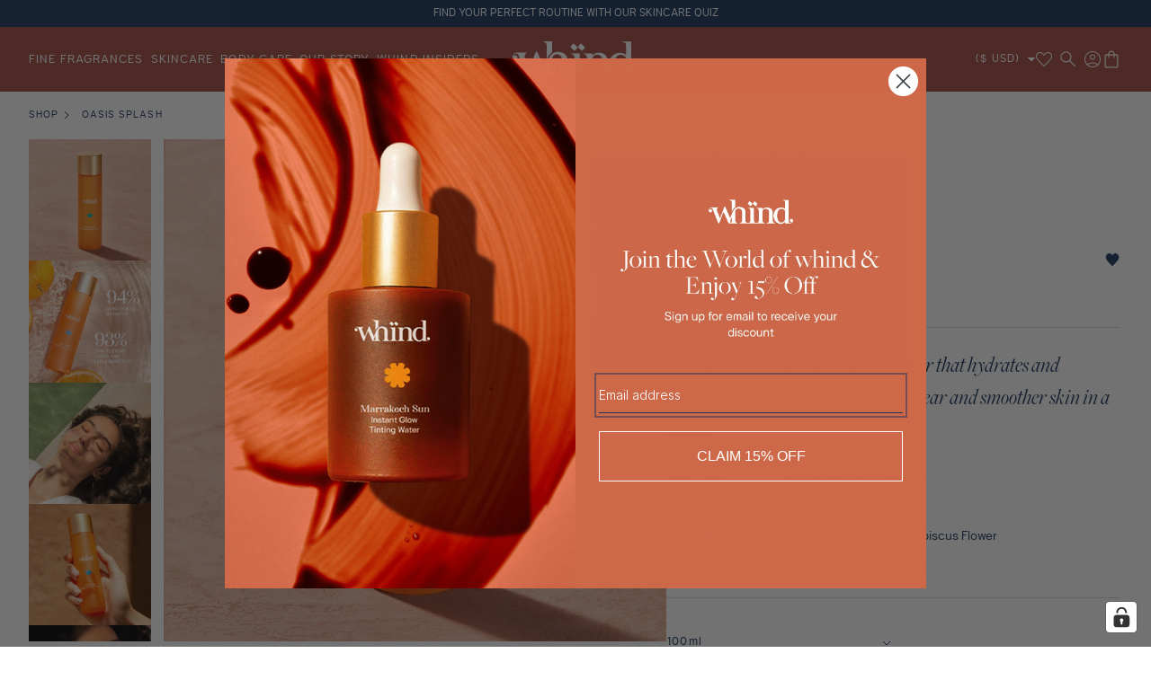

--- FILE ---
content_type: text/html; charset=utf-8
request_url: https://whind.com/products/oasis-splash-invigorating-glow-toner
body_size: 104030
content:
<!doctype html>
<html class="no-js" lang="en">
  <head>
    <meta charset="utf-8">
    <meta http-equiv="X-UA-Compatible" content="IE=edge">
    <meta name="viewport" content="width=device-width,initial-scale=1">
    <meta name="theme-color" content="">
    <link rel="canonical" href="https://whind.com/products/oasis-splash-invigorating-glow-toner">
    <link rel="preconnect" href="https://cdn.shopify.com" crossorigin><link rel="icon" type="image/png" href="//whind.com/cdn/shop/files/favicon_whind_32x32_913cc404-5d5d-4100-bd6c-afaf900496ed.webp?crop=center&height=32&v=1698061959&width=32"><title>
      Oasis Splash | Invigorating Hydrating Glow Toner | whind
 &ndash; whind-US</title>

    
      <meta name="description" content="Hydrating toner in a mist, a 97% natural, glow-boosting toner that invigorates and illuminates, waking up radiance for instantly brighter, more even, glowing skin.">
    

    <style data-shopify>
    :root {
    --font-family-main: 'FreightBigPro', Helvetica, Arial, sans-serif;
    --font-family-secondary: 'HergonGrotesk';
    --text-white: #ffffff;
    --text-black: #000000;
    --text-primary: #1B365D;
    --text-secondary: #A34D43;
    --button-primary: #A34D43;
    --border-primary: #833B33;
    --border-secondary: #EBD3CC;
    --link-hover: #1B365D;
    --button-primary-inverted: #1B365D;

    --primary-terracotta: #A34D43;
    --primary-plum: #852C4D;
    --primary-kasbah: #1B365D;
    --primary-burgundy: #7F191C;
    --primary-dusk: #EBD3CC;
    --primary-oasis: #ED8B00;
    --primary-jade: #3E7061;
    --primary-turquoise: #0097A9;
    --article-tag-bg: #F8F0ED;

    }
</style>

    

<meta property="og:site_name" content="whind-US">
<meta property="og:url" content="https://whind.com/products/oasis-splash-invigorating-glow-toner">
<meta property="og:title" content="Oasis Splash | Invigorating Hydrating Glow Toner | whind">
<meta property="og:type" content="product">
<meta property="og:description" content="Hydrating toner in a mist, a 97% natural, glow-boosting toner that invigorates and illuminates, waking up radiance for instantly brighter, more even, glowing skin."><meta property="og:image" content="http://whind.com/cdn/shop/files/whind_OasisSplash_Packshot_Product_OnBackground_3000x3000_4d7064b0-2e86-4f90-b70a-279f183700ed.jpg?v=1757235461">
  <meta property="og:image:secure_url" content="https://whind.com/cdn/shop/files/whind_OasisSplash_Packshot_Product_OnBackground_3000x3000_4d7064b0-2e86-4f90-b70a-279f183700ed.jpg?v=1757235461">
  <meta property="og:image:width" content="3000">
  <meta property="og:image:height" content="3000"><meta property="og:price:amount" content="35.00">
  <meta property="og:price:currency" content="USD"><meta name="twitter:card" content="summary_large_image">
<meta name="twitter:title" content="Oasis Splash | Invigorating Hydrating Glow Toner | whind">
<meta name="twitter:description" content="Hydrating toner in a mist, a 97% natural, glow-boosting toner that invigorates and illuminates, waking up radiance for instantly brighter, more even, glowing skin.">
<style data-shopify>
  @font-face {
    font-family: 'FreightBigPro';
    src: url(//whind.com/cdn/shop/t/259/assets/FreightBigProBold-Regular.woff2?v=100981071715233430711720101863) format('woff2'),
        url(//whind.com/cdn/shop/t/259/assets/FreightBigProBold-Regular.woff?v=26868400811114798591720101865) format('woff');
    font-weight: 900;
    font-style: normal;
    font-display: swap;
  }

  @font-face {
    font-family: 'FreightBigPro';
    src: url(//whind.com/cdn/shop/t/259/assets/FreightBigProMedium-Regular.woff2?v=75990961701772001691720101864) format('woff2'),
        url(//whind.com/cdn/shop/t/259/assets/FreightBigProMedium-Regular.woff?v=34339187950039177571720101864) format('woff');
    font-weight: 700;
    font-style: normal;
    font-display: swap;
  }

  @font-face {
    font-family: 'FreightBigPro';
    src: url(//whind.com/cdn/shop/t/259/assets/FreightBigProBook-Regular.woff2?v=48313283800579384821720101865) format('woff2'),
        url(//whind.com/cdn/shop/t/259/assets/FreightBigProBook-Regular.woff?v=118465834544695040251720101864) format('woff');
    font-weight: 400;
    font-style: normal;
    font-display: swap;
  }

  @font-face {
    font-family: 'FreightBigPro';
    src: url(//whind.com/cdn/shop/t/259/assets/FreightBigBook-Italic.woff2?v=133175212045782461601720101864) format('woff2'),
        url(//whind.com/cdn/shop/t/259/assets/FreightBigBook-Italic.woff?v=97827652551350405501720101864) format('woff');
    font-weight: 400;
    font-style: italic;
    font-display: swap;
  }

  @font-face {
    font-family: 'FreightBigPro';
    src: url(//whind.com/cdn/shop/t/259/assets/FreightBigProLight-Regular.woff2?v=55841005039786601851720101864) format('woff2'),
        url(//whind.com/cdn/shop/t/259/assets/FreightBigProLight-Regular.woff?v=68187562816808468701720101865) format('woff');
    font-weight: 200;
    font-style: normal;
    font-display: swap;
  }

  @font-face {
    font-family: 'HergonGrotesk';
    src: url(//whind.com/cdn/shop/t/259/assets/HergonGrotesk-Regular.woff2?v=139218867314489452571720101863) format('woff2'),
        url(//whind.com/cdn/shop/t/259/assets/HergonGrotesk-Regular.woff?v=46152538034006500221720101864) format('woff');
    font-weight: 100 200 300 400;
    font-style: normal;
    font-display: swap;
  }

  @font-face {
    font-family: 'HergonGrotesk';
    src: url(//whind.com/cdn/shop/t/259/assets/HergonGrotesk-Medium.woff2?v=169320212796441505831720101865) format('woff2'),
        url(//whind.com/cdn/shop/t/259/assets/HergonGrotesk-Medium.woff?v=84429359067118344491720101864) format('woff');
    font-weight: 500 600 700;
    font-style: normal;
    font-display: swap;
  }

  :root {
    

    --duration-short: 100ms;
    --duration-default: 200ms;
    --duration-medium: 350ms;
    --duration-long: 500ms;
    --duration-extreme: 1000ms;

    

    --font-body-scale: 1;
    --font-heading-scale: 1;

    --text-size-10xl: 6.4rem;
    --text-size-6xl: 4.8rem;
    --text-size-5xl: 3.6rem;
    --text-size-4xl: 2.4rem;
    --text-size-3xl: 2rem;
    --text-size-2xl: 1.6rem;
    --text-size-xl: 1.4rem;
    --text-size-lg: 1.3rem;
    --text-size-base: 1.4rem;
    --text-size-s: 1.3rem;
    --text-size-xs: 1.2rem;
    --text-size-xxs: 1.1rem;

    --font-weight-normal: 400;
    --font-weight-medium: 500;
    --font-weight-bold: 700;
    --font-weight-heavy: 900;

    --font-style-normal: normal;
    --font-style-italic: italic;
    --font-style-oblique: oblique;
    --font-style-initial: initial;
    --font-style-inherit: inherit;

    --font-body-family: "HergonGrotesk", Helvetica, Arial, sans-serif;
    --font-body-style: var(--font-style-normal);
    --font-body-weight: var(--font-weight-normal);
    --font-body-weight-bold: var(--font-weight-normal);

    --font-heading-family: "FreightBigPro", Times, serif;
    --font-heading-style: var(--font-style-normal);
    --font-heading-weight: var(--font-weight-normal);

    

    --tracking-tighter: -0.025rem;
    --tracking-tight:  -0.015rem;
    --tracking-normal: 0;
    --tracking-wide: 0.06rem;
    --tracking-wider: 0.11rem;
    --tracking-extra-wide: 1.3px;

    

    --leading-none: 0;

    --leading-tighter: 0.6;
    --leading-tight: 0.8;
    --leading-normal: 1.0;
    --leading-loose: 1.2;
    --leading-looser: 1.5;

    

    --layout-space--40: -8.0rem;
    --layout-space--32: -6.4rem;
    --layout-space--24: -4.8rem;
    --layout-space--20: -4.0rem;
    --layout-space--8: -1.6rem;
    --layout-space--4: -0.8rem;
    --layout-space-1: 0.2rem;
    --layout-space-2: 0.4rem;
    --layout-space-3: 0.6rem;
    --layout-space-4: 0.8rem;
    --layout-space-5: 1.0rem;
    --layout-space-6: 1.2rem;
    --layout-space-7: 1.4rem;
    --layout-space-8: 1.6rem;
    --layout-space-9: 1.8rem;
    --layout-space-10: 2.0rem;
    --layout-space-12: 2.4rem;
    --layout-space-15: 3.0rem;
    --layout-space-16: 3.2rem;
    --layout-space-20: 4.0rem;
    --layout-space-24: 4.8rem;
    --layout-space-25: 5.0rem;
    --layout-space-28: 5.6rem;
    --layout-space-32: 6.4rem;
    --layout-space-36: 7.2rem;
    --layout-space-40: 8.0rem;
    --layout-space-45: 9.0rem;
    --layout-space-48: 9.6rem;
    --layout-space-60: 12.0rem;
    --layout-space-64: 12.8rem;
    --layout-space-62: 13.6rem;

    --layout-space-offset-1: 0.5rem;
    --layout-space-offset-2: 1.0rem;
    --layout-space-offset-3: 1.5rem;
    --layout-space-offset-4: 2.0rem;
    --layout-space-offset-5: 2.5rem;
    --layout-space-offset-6: 3.0rem;
    --layout-space-offset-7: 3.5rem;
    --layout-space-offset-8: 4.0rem;
    --layout-space-offset-9: 4.5rem;
    --layout-space-offset-10: 5.0rem;
    --layout-space-offset-11: 5.5rem;

    --layout-space-pixel: 1px;

    --logo-width: 23.2rem;

    --drawer-width: 45rem;
    --drawer-width-wide: 50vw;
    --drawer-width-narrow: 35rem;
    --drawer-width-cart: 60rem;

    --page-width: 120rem;
    
    --page-width-margin: 0rem;

    --layout-max-width: 120rem;
    --layout-max-width-narrow: 75rem;
    --layout-max-width-wide:  180rem;

    --spacing-sections-desktop: var(--layout-space-16);
    --spacing-sections-mobile: var(--layout-space-8);

    --padding-sections-desktop: var(--layout-space-16);
    --padding-sections-mobile: var(--layout-space-5);

    --grid-desktop-vertical-spacing: var(--layout-space-8);
    --grid-desktop-horizontal-spacing: var(--layout-space-8);
    --grid-mobile-vertical-spacing: var(--layout-space-8);
    --grid-mobile-horizontal-spacing: var(--layout-space-12);

    --hero-banner-blog-mobile: 33rem;
    --hero-banner-blog: 66rem;
    --hero-banner-mobile: 39rem;
    --hero-banner: 72rem;


    

    --color-terracotta: 163,77,67;--color-dusk: 235,211,204;--color-kasbah: 27,54,93;--color-white: 255,255,255;--color-dark-terracotta: 131,59,51;--color-dark-dusk: 208,165,139;--color-light-dusk: 248,240,237;--color-pink: 243,234,231;--color-base-error-red: 255,51,51;

    --color-base-dark: var(--color-kasbah);
    --color-base-light: var(--color-white);

    --color-off-white: 245, 245, 245;

    --color-base-text: var(--color-base-dark);
    --color-shadow: var(--color-base-dark);

    --color-base-background: var(--color-base-light);
    --color-base-brand: var(--color-terracotta);
    --color-base-brand-secondary: var(--color-dark-terracotta);

    --color-base-solid-button-labels: var(--color-base-light);
    --color-base-outline-button-labels: var(--color-base-dark);

    --color-border: var(--color-base-dark);
    --color-table-border: var(--color-base-dark);

    --payment-terms-background-color: #ffffff;

    --color-base-brand-error: 255, 51, 51;

    --color-icons: var(--color-base-dark);

    --checkbox-background: var(--color-base-dark);
    --checkbox-foreground: var(--color-base-light);

    

    --badge-corner-radius: 0rem;

    --media-padding: 0rem;
    --media-border-opacity: 0.2;
    --media-border-width: var(--layout-space-pixel);
    --media-radius: 0rem;
    --media-shadow-opacity: 0;
    --media-shadow-horizontal-offset: 0;
    --media-shadow-vertical-offset: 0;
    --media-shadow-blur-radius: 0;
    --media-shadow-visible: 0;

    --product-card-image-padding: 0rem;
    --product-card-corner-radius: 0rem;
    --product-card-text-alignment: left;
    --product-card-border-width: 0rem;
    --product-card-border-opacity: 0;
    --product-card-shadow-opacity: 0;
    --product-card-shadow-visible: 0;
    --product-card-shadow-horizontal-offset: 0rem;
    --product-card-shadow-vertical-offset: 0rem;
    --product-card-shadow-blur-radius: 0rem;

    --collection-card-image-padding: 0rem;
    --collection-card-corner-radius: 0rem;
    --collection-card-text-alignment: left;
    --collection-card-border-width: 0rem;
    --collection-card-border-opacity: 0;
    --collection-card-shadow-opacity: 0;
    --collection-card-shadow-visible: 0;
    --collection-card-shadow-horizontal-offset: 0rem;
    --collection-card-shadow-vertical-offset: 0rem;
    --collection-card-shadow-blur-radius: 0rem;

    --blog-card-image-padding: 0rem;
    --blog-card-corner-radius: 0rem;
    --blog-card-text-alignment: left;
    --blog-card-border-width: 0rem;
    --blog-card-border-opacity: 0;
    --blog-card-shadow-opacity: 0;
    --blog-card-shadow-visible: 0;
    --blog-card-shadow-horizontal-offset: 0rem;
    --blog-card-shadow-vertical-offset: 0rem;
    --blog-card-shadow-blur-radius: 0rem;

    --popup-border-width: var(--layout-space-pixel);
    --popup-border-opacity: 0.1;
    --popup-corner-radius: 0rem;
    --popup-shadow-opacity: 0;
    --popup-shadow-horizontal-offset: 0rem;
    --popup-shadow-vertical-offset: 0rem;
    --popup-shadow-blur-radius: 0rem;

    --drawer-border-width: var(--layout-space-pixel);
    --drawer-border-opacity: 0.1;
    --drawer-shadow-opacity: 0;
    --drawer-shadow-horizontal-offset: 0rem;
    --drawer-shadow-vertical-offset: 0rem;
    --drawer-shadow-blur-radius: 0rem;

    --text-boxes-border-opacity: 0.1;
    --text-boxes-border-width: 0rem;
    --text-boxes-radius: 0rem;
    --text-boxes-shadow-opacity: 0;
    --text-boxes-shadow-visible: 0;
    --text-boxes-shadow-horizontal-offset: 0rem;
    --text-boxes-shadow-vertical-offset: 0rem;
    --text-boxes-shadow-blur-radius: 0rem;

    --buttons-radius: 2.5rem;
    --buttons-radius-outset: 0;
    --buttons-border-width: var(--layout-space-pixel);
    --buttons-border-opacity: 0.0;
    --buttons-shadow-opacity: 0.0;
    --buttons-shadow-visible: 0;
    --buttons-shadow-horizontal-offset: 0rem;
    --buttons-shadow-vertical-offset: 0rem;
    --buttons-shadow-blur-radius: 0rem;
    --buttons-border-offset: 0rem;

    --inputs-radius: 0;
    --inputs-border-width: var(--layout-space-pixel);
    --inputs-border-opacity: 0.55;
    --inputs-shadow-opacity: 0;
    --inputs-shadow-horizontal-offset: 0rem;
    --inputs-margin-offset: 0rem;
    --inputs-shadow-vertical-offset: 0rem;
    --inputs-shadow-blur-radius: 0rem;
    --inputs-radius-outset: 0rem;

    --variant-pills-radius: var(--layout-space-8);
    --variant-pills-border-width: var(--layout-space-pixel);
    --variant-pills-border-opacity: 0.55;
    --variant-pills-shadow-opacity: 0;
    --variant-pills-shadow-horizontal-offset: 0rem;
    --variant-pills-shadow-vertical-offset: 0rem;
    --variant-pills-shadow-blur-radius: 0rem;

    --header-shrink-animation-speed: 200ms;
  }

  *,
  *::before,
  *::after {
    box-sizing: inherit;
  }

  html {
    box-sizing: border-box;
    font-size: calc(var(--font-body-scale) * 62.5%);
    height: 100%;
  }

  body {
    display: grid;
    grid-template-rows: auto auto 1fr auto;
    grid-template-columns: 100%;
    min-height: 100%;
    margin: 0;
    font-size: var(--text-size-base);
    letter-spacing: var(--tracking-normal);
    line-height: var(--leading-looser);
    font-family: var(--font-body-family);
    font-style: var(--font-body-style);
    font-weight: var(--font-body-weight);
  }

  .drawer:not(.animate) {
    visibility: hidden;
    height:0;
  }

  .color-base-brand {
    --color-button: var(--color-base-brand);
    --color-button-text: var(--color-base-light);
    --color-foreground: var(--color-base-brand);
    --color-background: var(--color-base-brand);
    --color-card-hover: var(--color-base-solid-button-labels);
    --grid-background-color: var(--color-base-brand);
    --text-color: var(--color-base-brand);
  }

  .color-base-brand.button--secondary {
    --color-button-text: var(--color-base-brand);
    --color-button: transparent;
    --color-button-border-color: var(--color-base-brand);
  }

  .bg-base-brand {
    background-color: rgb(var(--color-base-brand));
  }

  .color-base-brand {
    --color-button: var(--color-base-brand);
    --color-button-text: var(--color-base-light);
    --color-foreground: var(--color-base-brand);
    --color-background: var(--color-base-brand);
    --color-card-hover: var(--color-base-solid-button-labels);
    --grid-background-color: var(--color-base-brand);
    --text-color: var(--color-base-brand);
  }

  .color-base-brand.button--secondary {
    --color-button-text: var(--color-base-brand);
    --color-button: transparent;
    --color-button-border-color: var(--color-base-brand);
  }

  .bg-base-brand {
    background-color: rgb(var(--color-base-brand));
  }

  .color-terracotta { --color-button: var(--color-terracotta);--color-button-text: var(--color-base-light);--color-link: var(--color-base-light);--color-foreground: var(--color-terracotta);--color-background: var(--color-terracotta);--color-card-hover: var(--color-base-solid-button-labels);--grid-background-color: var(--color-terracotta);--text-color: var(--color-terracotta);--color-icons: var(--color-terracotta);color: rgb(var(--color-terracotta));fill: rgb(var(--color-terracotta)); } .color-terracotta.button--secondary { --color-button-text: var(--color-terracotta);--color-button: transparent;--color-button-border-color: var(--color-terracotta); } .bg-terracotta { background-color: rgb(var(--color-terracotta)); } .border-terracotta { --color-border: 163 77 67; } .color-dusk { --color-button: var(--color-dusk);--color-button-text: var(--color-base-light);--color-link: var(--color-base-light);--color-foreground: var(--color-dusk);--color-background: var(--color-dusk);--color-card-hover: var(--color-base-solid-button-labels);--grid-background-color: var(--color-dusk);--text-color: var(--color-dusk);--color-icons: var(--color-dusk);color: rgb(var(--color-dusk));fill: rgb(var(--color-dusk)); } .color-dusk.button--secondary { --color-button-text: var(--color-dusk);--color-button: transparent;--color-button-border-color: var(--color-dusk); } .bg-dusk { background-color: rgb(var(--color-dusk)); } .border-dusk { --color-border: 235 211 204; } .color-kasbah { --color-button: var(--color-kasbah);--color-button-text: var(--color-base-light);--color-link: var(--color-base-light);--color-foreground: var(--color-kasbah);--color-background: var(--color-kasbah);--color-card-hover: var(--color-base-solid-button-labels);--grid-background-color: var(--color-kasbah);--text-color: var(--color-kasbah);--color-icons: var(--color-kasbah);color: rgb(var(--color-kasbah));fill: rgb(var(--color-kasbah)); } .color-kasbah.button--secondary { --color-button-text: var(--color-kasbah);--color-button: transparent;--color-button-border-color: var(--color-kasbah); } .bg-kasbah { background-color: rgb(var(--color-kasbah)); } .border-kasbah { --color-border: 27 54 93; } .color-white { --color-button: var(--color-white);--color-button-text: var(--color-base-light);--color-link: var(--color-base-light);--color-foreground: var(--color-white);--color-background: var(--color-white);--color-card-hover: var(--color-base-solid-button-labels);--grid-background-color: var(--color-white);--text-color: var(--color-white);--color-icons: var(--color-white);color: rgb(var(--color-white));fill: rgb(var(--color-white)); } .color-white.button--secondary { --color-button-text: var(--color-white);--color-button: transparent;--color-button-border-color: var(--color-white); } .bg-white { background-color: rgb(var(--color-white)); } .border-white { --color-border: 255 255 255; } .color-dark-terracotta { --color-button: var(--color-dark-terracotta);--color-button-text: var(--color-base-light);--color-link: var(--color-base-light);--color-foreground: var(--color-dark-terracotta);--color-background: var(--color-dark-terracotta);--color-card-hover: var(--color-base-solid-button-labels);--grid-background-color: var(--color-dark-terracotta);--text-color: var(--color-dark-terracotta);--color-icons: var(--color-dark-terracotta);color: rgb(var(--color-dark-terracotta));fill: rgb(var(--color-dark-terracotta)); } .color-dark-terracotta.button--secondary { --color-button-text: var(--color-dark-terracotta);--color-button: transparent;--color-button-border-color: var(--color-dark-terracotta); } .bg-dark-terracotta { background-color: rgb(var(--color-dark-terracotta)); } .border-dark-terracotta { --color-border: 131 59 51; } .color-dark-dusk { --color-button: var(--color-dark-dusk);--color-button-text: var(--color-base-light);--color-link: var(--color-base-light);--color-foreground: var(--color-dark-dusk);--color-background: var(--color-dark-dusk);--color-card-hover: var(--color-base-solid-button-labels);--grid-background-color: var(--color-dark-dusk);--text-color: var(--color-dark-dusk);--color-icons: var(--color-dark-dusk);color: rgb(var(--color-dark-dusk));fill: rgb(var(--color-dark-dusk)); } .color-dark-dusk.button--secondary { --color-button-text: var(--color-dark-dusk);--color-button: transparent;--color-button-border-color: var(--color-dark-dusk); } .bg-dark-dusk { background-color: rgb(var(--color-dark-dusk)); } .border-dark-dusk { --color-border: 208 165 139; } .color-light-dusk { --color-button: var(--color-light-dusk);--color-button-text: var(--color-base-light);--color-link: var(--color-base-light);--color-foreground: var(--color-light-dusk);--color-background: var(--color-light-dusk);--color-card-hover: var(--color-base-solid-button-labels);--grid-background-color: var(--color-light-dusk);--text-color: var(--color-light-dusk);--color-icons: var(--color-light-dusk);color: rgb(var(--color-light-dusk));fill: rgb(var(--color-light-dusk)); } .color-light-dusk.button--secondary { --color-button-text: var(--color-light-dusk);--color-button: transparent;--color-button-border-color: var(--color-light-dusk); } .bg-light-dusk { background-color: rgb(var(--color-light-dusk)); } .border-light-dusk { --color-border: 248 240 237; } .color-pink { --color-button: var(--color-pink);--color-button-text: var(--color-base-light);--color-link: var(--color-base-light);--color-foreground: var(--color-pink);--color-background: var(--color-pink);--color-card-hover: var(--color-base-solid-button-labels);--grid-background-color: var(--color-pink);--text-color: var(--color-pink);--color-icons: var(--color-pink);color: rgb(var(--color-pink));fill: rgb(var(--color-pink)); } .color-pink.button--secondary { --color-button-text: var(--color-pink);--color-button: transparent;--color-button-border-color: var(--color-pink); } .bg-pink { background-color: rgb(var(--color-pink)); } .border-pink { --color-border: 243 234 231; } .color-base-error-red { --color-button: var(--color-base-error-red);--color-button-text: var(--color-base-light);--color-link: var(--color-base-light);--color-foreground: var(--color-base-error-red);--color-background: var(--color-base-error-red);--color-card-hover: var(--color-base-solid-button-labels);--grid-background-color: var(--color-base-error-red);--text-color: var(--color-base-error-red);--color-icons: var(--color-base-error-red);color: rgb(var(--color-base-error-red));fill: rgb(var(--color-base-error-red)); } .color-base-error-red.button--secondary { --color-button-text: var(--color-base-error-red);--color-button: transparent;--color-button-border-color: var(--color-base-error-red); } .bg-base-error-red { background-color: rgb(var(--color-base-error-red)); } .border-base-error-red { --color-border: 255 51 51; } 
</style>

<link rel="preload" as="font" href="//whind.com/cdn/shop/t/259/assets/FreightBigProBold-Regular.woff2?v=100981071715233430711720101863" type="font/woff2" crossorigin>
<link rel="preload" as="font" href="//whind.com/cdn/shop/t/259/assets/FreightBigProBold-Regular.woff?v=26868400811114798591720101865" type="font/woff" crossorigin>
<link rel="preload" as="font" href="//whind.com/cdn/shop/t/259/assets/FreightBigProMedium-Regular.woff2?v=75990961701772001691720101864" type="font/woff2" crossorigin>
<link rel="preload" as="font" href="//whind.com/cdn/shop/t/259/assets/FreightBigProMedium-Regular.woff?v=34339187950039177571720101864" type="font/woff" crossorigin>
<link rel="preload" as="font" href="//whind.com/cdn/shop/t/259/assets/FreightBigProBook-Regular.woff2?v=48313283800579384821720101865" type="font/woff2" crossorigin>
<link rel="preload" as="font" href="//whind.com/cdn/shop/t/259/assets/FreightBigProBook-Regular.woff?v=118465834544695040251720101864" type="font/woff" crossorigin>
<link rel="preload" as="font" href="//whind.com/cdn/shop/t/259/assets/FreightBigProLight-Regular.woff2?v=55841005039786601851720101864" type="font/woff2" crossorigin>
<link rel="preload" as="font" href="//whind.com/cdn/shop/t/259/assets/FreightBigProLight-Regular.woff?v=68187562816808468701720101865" type="font/woff" crossorigin>
<link rel="preload" as="font" href="//whind.com/cdn/shop/t/259/assets/HergonGrotesk-Regular.woff2?v=139218867314489452571720101863" type="font/woff2" crossorigin>
<link rel="preload" as="font" href="//whind.com/cdn/shop/t/259/assets/HergonGrotesk-Regular.woff?v=46152538034006500221720101864" type="font/woff" crossorigin>
<link rel="preload" as="font" href="//whind.com/cdn/shop/t/259/assets/HergonGrotesk-Medium.woff2?v=169320212796441505831720101865" type="font/woff2" crossorigin>
<link rel="preload" as="font" href="//whind.com/cdn/shop/t/259/assets/HergonGrotesk-Medium.woff?v=84429359067118344491720101864" type="font/woff" crossorigin>
<link href="//whind.com/cdn/shop/t/259/assets/base.css?v=74916884959456151051755248211" rel="stylesheet" type="text/css" media="all" /><link href="//whind.com/cdn/shop/t/259/assets/section-image-banner.css?v=157819440354314166531720101863" rel="stylesheet" type="text/css" media="all" /><link href="//whind.com/cdn/shop/t/259/assets/component-slider.css?v=17714325048103721561738762058" rel="stylesheet" type="text/css" media="all" /><link href="//whind.com/cdn/shop/t/259/assets/component-slideshow.css?v=142356439402282545891720101864" rel="stylesheet" type="text/css" media="all" /><link href="//whind.com/cdn/shop/t/259/assets/slideshow.css?v=48642373245569453531720101863" rel="stylesheet" type="text/css" media="all" /><link href="//whind.com/cdn/shop/t/259/assets/image-banner.css?v=123403487999472016531720101864" rel="stylesheet" type="text/css" media="all" /><link href="//whind.com/cdn/shop/t/259/assets/article-card.css?v=34932570623282866591720101863" rel="stylesheet" type="text/css" media="all" /><link href="//whind.com/cdn/shop/t/259/assets/animate.css?v=5597987022979784761720101863" rel="stylesheet" type="text/css" media="all" /><link href="//whind.com/cdn/shop/t/259/assets/quick-add.css?v=120196066254721911681736414702" rel="stylesheet" type="text/css" media="all" /><link href="//whind.com/cdn/shop/t/259/assets/component-predictive-search.css?v=172437831025344050831738762057" rel="stylesheet" type="text/css" media="all" />

    <link href="//whind.com/cdn/shop/t/259/assets/styles.css?v=146788475837587733411734017975" rel="stylesheet" type="text/css" media="all" />

    <link href="//whind.com/cdn/shop/t/259/assets/marquee.css?v=158146830524804636341737575657" rel="stylesheet" type="text/css" media="all" fetchpriority="high">

    <script src="//whind.com/cdn/shop/t/259/assets/constants.js?v=95358004781563950421720101864" defer="defer" fetchpriority="low"></script>
    <script src="//whind.com/cdn/shop/t/259/assets/pubsub.js?v=2921868252632587581720101862" defer="defer" fetchpriority="low"></script>
    <script src="//whind.com/cdn/shop/t/259/assets/global.js?v=26093347533853130761741692992" defer="defer" fetchpriority="low"></script>
    <script src="//whind.com/cdn/shop/t/259/assets/drawer.js?v=70270858881238412191726740409" defer="defer" fetchpriority="low"></script>
    <script src="//whind.com/cdn/shop/t/259/assets/cart.js?v=37901015568799002531749120293" defer="defer" fetchpriority="low"></script>
    <script src="//whind.com/cdn/shop/t/259/assets/animate.js?v=172352730324913557691720101864" defer="defer" fetchpriority="low"></script>
    
<link rel="dns-prefetch" href="https://swymstore-v3free-01.swymrelay.com" crossorigin>
<link rel="dns-prefetch" href="//swymv3free-01.azureedge.net/code/swym-shopify.js">
<link rel="preconnect" href="//swymv3free-01.azureedge.net/code/swym-shopify.js">
<script id="swym-snippet">
  window.swymLandingURL = document.URL;
  window.swymCart = {"note":null,"attributes":{},"original_total_price":0,"total_price":0,"total_discount":0,"total_weight":0.0,"item_count":0,"items":[],"requires_shipping":false,"currency":"USD","items_subtotal_price":0,"cart_level_discount_applications":[],"checkout_charge_amount":0};
  window.swymPageLoad = function(){
    window.SwymProductVariants = window.SwymProductVariants || {};
    window.SwymHasCartItems = 0 > 0;
    window.SwymPageData = {}, window.SwymProductInfo = {};var variants = [];
    window.SwymProductInfo.product = {"id":7367236419772,"title":"Oasis Splash","handle":"oasis-splash-invigorating-glow-toner","description":"\u003cdiv class=\"shogun-root\" data-shogun-id=\"624ec20aaa699600d758e527\" data-shogun-site-id=\"ad616c5f-0671-4b51-a39a-522fe5011473\" data-shogun-page-id=\"624ec20aaa699600d758e527\" data-shogun-page-version-id=\"624ec20aaa699600d758e526\" data-shogun-platform-type=\"shopify\" data-shogun-variant-id=\"624ec20aaa699600d758e528\" data-region=\"main\"\u003e\n\u003cdiv id=\"s-d3ef82e3-8712-48e6-be0e-e7d3484efe14\" class=\"shg-c\"\u003e\n\u003cp\u003eA glow-boosting, alcohol-free toner that hydrates and illuminates, for instantly brighter, clear and smoother skin in a splash.\u003c\/p\u003e\n\u003cul\u003e\n\u003cli\u003eSkin Type: Combination and dry skin\u003c\/li\u003e\n\u003cli\u003eConcern: Dull, dry, dehydrated skin\u003c\/li\u003e\n\u003cli\u003eIngredients: Micro-Algae, Arginine, Hibiscus Flower\u003c\/li\u003e\n\u003cli\u003eBenefit: Hydrates, brightens, refreshes\u003c\/li\u003e\n\u003c\/ul\u003e\n\u003c\/div\u003e\n\u003c\/div\u003e","published_at":"2022-05-04T12:46:17-04:00","created_at":"2022-01-14T07:47:57-05:00","vendor":"whind-UK","type":"Invigorating Glow Toner","tags":["bundle_name:Oasis Summer|bundle_discount:0|num_products:3","combination","dry","Oasis","oily"],"price":3500,"price_min":3500,"price_max":3500,"available":true,"price_varies":false,"compare_at_price":null,"compare_at_price_min":0,"compare_at_price_max":0,"compare_at_price_varies":false,"variants":[{"id":41887580389564,"title":"100ml","option1":"100ml","option2":null,"option3":null,"sku":"900-0019","requires_shipping":true,"taxable":true,"featured_image":null,"available":true,"name":"Oasis Splash - 100ml","public_title":"100ml","options":["100ml"],"price":3500,"weight":320,"compare_at_price":null,"inventory_management":"shopify","barcode":"5060841780221","requires_selling_plan":false,"selling_plan_allocations":[],"quantity_rule":{"min":1,"max":null,"increment":1}}],"images":["\/\/whind.com\/cdn\/shop\/files\/whind_OasisSplash_Packshot_Product_OnBackground_3000x3000_4d7064b0-2e86-4f90-b70a-279f183700ed.jpg?v=1757235461","\/\/whind.com\/cdn\/shop\/files\/whind_Amazon_OS_PDP_3000x3000_ba633564-5eba-4dfe-a859-abd76b9f43f0.jpg?v=1757235461","\/\/whind.com\/cdn\/shop\/files\/whind_OasisSplash_model_3000x3000_e99e2430-08ed-41c4-a86a-b9f3c17d0970.jpg?v=1757235461","\/\/whind.com\/cdn\/shop\/files\/whind_OasisSplash_hand_3000x3000_d414eb56-7fc0-41be-a4cc-6c14e1b33a6f.jpg?v=1757235461","\/\/whind.com\/cdn\/shop\/files\/ModelShot-OasisSplashPDP.png?v=1757235461","\/\/whind.com\/cdn\/shop\/files\/whind_OasisSplash_texture_3000x3000_0ea9ec2d-2ac0-4b0c-8b9c-d38441b19895.jpg?v=1757235461","\/\/whind.com\/cdn\/shop\/files\/whind_Ecom_PDP_OasisSplash_3000x3000_57c15f8f-6044-4c5b-9fd0-0362ef106fe2.jpg?v=1757235461"],"featured_image":"\/\/whind.com\/cdn\/shop\/files\/whind_OasisSplash_Packshot_Product_OnBackground_3000x3000_4d7064b0-2e86-4f90-b70a-279f183700ed.jpg?v=1757235461","options":["Size"],"media":[{"alt":null,"id":28626206097596,"position":1,"preview_image":{"aspect_ratio":1.0,"height":3000,"width":3000,"src":"\/\/whind.com\/cdn\/shop\/files\/whind_OasisSplash_Packshot_Product_OnBackground_3000x3000_4d7064b0-2e86-4f90-b70a-279f183700ed.jpg?v=1757235461"},"aspect_ratio":1.0,"height":3000,"media_type":"image","src":"\/\/whind.com\/cdn\/shop\/files\/whind_OasisSplash_Packshot_Product_OnBackground_3000x3000_4d7064b0-2e86-4f90-b70a-279f183700ed.jpg?v=1757235461","width":3000},{"alt":null,"id":28626205835452,"position":2,"preview_image":{"aspect_ratio":1.0,"height":3000,"width":3000,"src":"\/\/whind.com\/cdn\/shop\/files\/whind_Amazon_OS_PDP_3000x3000_ba633564-5eba-4dfe-a859-abd76b9f43f0.jpg?v=1757235461"},"aspect_ratio":1.0,"height":3000,"media_type":"image","src":"\/\/whind.com\/cdn\/shop\/files\/whind_Amazon_OS_PDP_3000x3000_ba633564-5eba-4dfe-a859-abd76b9f43f0.jpg?v=1757235461","width":3000},{"alt":null,"id":28626205933756,"position":3,"preview_image":{"aspect_ratio":1.0,"height":3000,"width":3000,"src":"\/\/whind.com\/cdn\/shop\/files\/whind_OasisSplash_model_3000x3000_e99e2430-08ed-41c4-a86a-b9f3c17d0970.jpg?v=1757235461"},"aspect_ratio":1.0,"height":3000,"media_type":"image","src":"\/\/whind.com\/cdn\/shop\/files\/whind_OasisSplash_model_3000x3000_e99e2430-08ed-41c4-a86a-b9f3c17d0970.jpg?v=1757235461","width":3000},{"alt":null,"id":28626205900988,"position":4,"preview_image":{"aspect_ratio":1.0,"height":3000,"width":3000,"src":"\/\/whind.com\/cdn\/shop\/files\/whind_OasisSplash_hand_3000x3000_d414eb56-7fc0-41be-a4cc-6c14e1b33a6f.jpg?v=1757235461"},"aspect_ratio":1.0,"height":3000,"media_type":"image","src":"\/\/whind.com\/cdn\/shop\/files\/whind_OasisSplash_hand_3000x3000_d414eb56-7fc0-41be-a4cc-6c14e1b33a6f.jpg?v=1757235461","width":3000},{"alt":null,"id":28691672531132,"position":5,"preview_image":{"aspect_ratio":1.0,"height":2835,"width":2835,"src":"\/\/whind.com\/cdn\/shop\/files\/ModelShot-OasisSplashPDP.png?v=1757235461"},"aspect_ratio":1.0,"height":2835,"media_type":"image","src":"\/\/whind.com\/cdn\/shop\/files\/ModelShot-OasisSplashPDP.png?v=1757235461","width":2835},{"alt":null,"id":28626205966524,"position":6,"preview_image":{"aspect_ratio":1.0,"height":3000,"width":3000,"src":"\/\/whind.com\/cdn\/shop\/files\/whind_OasisSplash_texture_3000x3000_0ea9ec2d-2ac0-4b0c-8b9c-d38441b19895.jpg?v=1757235461"},"aspect_ratio":1.0,"height":3000,"media_type":"image","src":"\/\/whind.com\/cdn\/shop\/files\/whind_OasisSplash_texture_3000x3000_0ea9ec2d-2ac0-4b0c-8b9c-d38441b19895.jpg?v=1757235461","width":3000},{"alt":null,"id":28626205868220,"position":7,"preview_image":{"aspect_ratio":1.0,"height":3000,"width":3000,"src":"\/\/whind.com\/cdn\/shop\/files\/whind_Ecom_PDP_OasisSplash_3000x3000_57c15f8f-6044-4c5b-9fd0-0362ef106fe2.jpg?v=1757235461"},"aspect_ratio":1.0,"height":3000,"media_type":"image","src":"\/\/whind.com\/cdn\/shop\/files\/whind_Ecom_PDP_OasisSplash_3000x3000_57c15f8f-6044-4c5b-9fd0-0362ef106fe2.jpg?v=1757235461","width":3000},{"alt":null,"id":28626207178940,"position":8,"preview_image":{"aspect_ratio":1.0,"height":1080,"width":1080,"src":"\/\/whind.com\/cdn\/shop\/files\/preview_images\/851795cf91ea45bebc8a5b7a32bfbfbb.thumbnail.0000000000.jpg?v=1700121479"},"aspect_ratio":1.0,"duration":5010,"media_type":"video","sources":[{"format":"mp4","height":480,"mime_type":"video\/mp4","url":"\/\/whind.com\/cdn\/shop\/videos\/c\/vp\/851795cf91ea45bebc8a5b7a32bfbfbb\/851795cf91ea45bebc8a5b7a32bfbfbb.SD-480p-0.9Mbps-20753993.mp4?v=0","width":480},{"format":"mp4","height":1080,"mime_type":"video\/mp4","url":"\/\/whind.com\/cdn\/shop\/videos\/c\/vp\/851795cf91ea45bebc8a5b7a32bfbfbb\/851795cf91ea45bebc8a5b7a32bfbfbb.HD-1080p-2.5Mbps-20753993.mp4?v=0","width":1080},{"format":"mp4","height":720,"mime_type":"video\/mp4","url":"\/\/whind.com\/cdn\/shop\/videos\/c\/vp\/851795cf91ea45bebc8a5b7a32bfbfbb\/851795cf91ea45bebc8a5b7a32bfbfbb.HD-720p-1.6Mbps-20753993.mp4?v=0","width":720},{"format":"m3u8","height":1080,"mime_type":"application\/x-mpegURL","url":"\/\/whind.com\/cdn\/shop\/videos\/c\/vp\/851795cf91ea45bebc8a5b7a32bfbfbb\/851795cf91ea45bebc8a5b7a32bfbfbb.m3u8?v=0","width":1080}]}],"requires_selling_plan":false,"selling_plan_groups":[],"content":"\u003cdiv class=\"shogun-root\" data-shogun-id=\"624ec20aaa699600d758e527\" data-shogun-site-id=\"ad616c5f-0671-4b51-a39a-522fe5011473\" data-shogun-page-id=\"624ec20aaa699600d758e527\" data-shogun-page-version-id=\"624ec20aaa699600d758e526\" data-shogun-platform-type=\"shopify\" data-shogun-variant-id=\"624ec20aaa699600d758e528\" data-region=\"main\"\u003e\n\u003cdiv id=\"s-d3ef82e3-8712-48e6-be0e-e7d3484efe14\" class=\"shg-c\"\u003e\n\u003cp\u003eA glow-boosting, alcohol-free toner that hydrates and illuminates, for instantly brighter, clear and smoother skin in a splash.\u003c\/p\u003e\n\u003cul\u003e\n\u003cli\u003eSkin Type: Combination and dry skin\u003c\/li\u003e\n\u003cli\u003eConcern: Dull, dry, dehydrated skin\u003c\/li\u003e\n\u003cli\u003eIngredients: Micro-Algae, Arginine, Hibiscus Flower\u003c\/li\u003e\n\u003cli\u003eBenefit: Hydrates, brightens, refreshes\u003c\/li\u003e\n\u003c\/ul\u003e\n\u003c\/div\u003e\n\u003c\/div\u003e"};
    window.SwymProductInfo.variants = window.SwymProductInfo.product.variants;
    var piu = "\/\/whind.com\/cdn\/shop\/files\/whind_OasisSplash_Packshot_Product_OnBackground_3000x3000_4d7064b0-2e86-4f90-b70a-279f183700ed_620x620.jpg?v=1757235461";
    
      SwymProductVariants[41887580389564] = {
        empi:window.SwymProductInfo.product.id,epi:41887580389564,
        dt: "Oasis Splash",
        du: "https://whind.com/products/oasis-splash-invigorating-glow-toner",
        iu:  piu ,
        stk: 233,
        pr: 3500/100,
        ct: window.SwymProductInfo.product.type,
        
        variants: [{ "100ml" : 41887580389564}]
      };window.SwymProductInfo.currentVariant = 41887580389564;
    var product_data = {
      et: 1, empi: window.SwymProductInfo.product.id, epi: window.SwymProductInfo.currentVariant,
      dt: "Oasis Splash", du: "https://whind.com/products/oasis-splash-invigorating-glow-toner",
      ct: window.SwymProductInfo.product.type, pr: 3500/100,
      iu:  piu , variants: [{ "100ml" : 41887580389564 }],
      stk:233 
    };
    window.SwymPageData = product_data;
    
    window.SwymPageData.uri = window.swymLandingURL;
  };

  if(window.selectCallback){
    (function(){
      // Variant select override
      var originalSelectCallback = window.selectCallback;
      window.selectCallback = function(variant){
        originalSelectCallback.apply(this, arguments);
        try{
          if(window.triggerSwymVariantEvent){
            window.triggerSwymVariantEvent(variant.id);
          }
        }catch(err){
          console.warn("Swym selectCallback", err);
        }
      };
    })();
  }
  window.swymCustomerId = null;
  window.swymCustomerExtraCheck = null;

  var swappName = ("Wishlist" || "Wishlist");
  var swymJSObject = {
    pid: "DRQflgpFY+SrZghsX\/KUNnP5ECgI1XAnVXwVMdIf4yM=" || "DRQflgpFY+SrZghsX/KUNnP5ECgI1XAnVXwVMdIf4yM=",
    interface: "/apps/swym" + swappName + "/interfaces/interfaceStore.php?appname=" + swappName
  };
  window.swymJSShopifyLoad = function(){
    if(window.swymPageLoad) swymPageLoad();
    if(!window._swat) {
      (function (s, w, r, e, l, a, y) {
        r['SwymRetailerConfig'] = s;
        r[s] = r[s] || function (k, v) {
          r[s][k] = v;
        };
      })('_swrc', '', window);
      _swrc('RetailerId', swymJSObject.pid);
      _swrc('Callback', function(){initSwymShopify();});
    }else if(window._swat.postLoader){
      _swrc = window._swat.postLoader;
      _swrc('RetailerId', swymJSObject.pid);
      _swrc('Callback', function(){initSwymShopify();});
    }else{
      initSwymShopify();
    }
  }
  if(!window._SwymPreventAutoLoad) {
    swymJSShopifyLoad();
  }
  window.swymGetCartCookies = function(){
    var RequiredCookies = ["cart", "swym-session-id", "swym-swymRegid", "swym-email"];
    var reqdCookies = {};
    RequiredCookies.forEach(function(k){
      reqdCookies[k] = _swat.storage.getRaw(k);
    });
    var cart_token = window.swymCart.token;
    var data = {
        action:'cart',
        token:cart_token,
        cookies:reqdCookies
    };
    return data;
  }

  window.swymGetCustomerData = function(){
    
    return {status:1};
    
  }
</script>

<style id="safari-flasher-pre"></style>
<script>
  if (navigator.userAgent.indexOf('Safari') != -1 && navigator.userAgent.indexOf('Chrome') == -1) {
    document.getElementById("safari-flasher-pre").innerHTML = ''
      + '#swym-plugin,#swym-hosted-plugin{display: none;}'
      + '.swym-button.swym-add-to-wishlist{display: none;}'
      + '.swym-button.swym-add-to-watchlist{display: none;}'
      + '#swym-plugin  #swym-notepad, #swym-hosted-plugin  #swym-notepad{opacity: 0; visibility: hidden;}'
      + '#swym-plugin  #swym-notepad, #swym-plugin  #swym-overlay, #swym-plugin  #swym-notification,'
      + '#swym-hosted-plugin  #swym-notepad, #swym-hosted-plugin  #swym-overlay, #swym-hosted-plugin  #swym-notification'
      + '{-webkit-transition: none; transition: none;}'
      + '';
    window.SwymCallbacks = window.SwymCallbacks || [];
    window.SwymCallbacks.push(function(tracker){
      tracker.evtLayer.addEventListener(tracker.JSEvents.configLoaded, function(){
        // flash-preventer
        var x = function(){
          SwymUtils.onDOMReady(function() {
            var d = document.createElement("div");
            d.innerHTML = "<style id='safari-flasher-post'>"
              + "#swym-plugin:not(.swym-ready),#swym-hosted-plugin:not(.swym-ready){display: none;}"
              + ".swym-button.swym-add-to-wishlist:not(.swym-loaded){display: none;}"
              + ".swym-button.swym-add-to-watchlist:not(.swym-loaded){display: none;}"
              + "#swym-plugin.swym-ready  #swym-notepad, #swym-plugin.swym-ready  #swym-overlay, #swym-plugin.swym-ready  #swym-notification,"
              + "#swym-hosted-plugin.swym-ready  #swym-notepad, #swym-hosted-plugin.swym-ready  #swym-overlay, #swym-hosted-plugin.swym-ready  #swym-notification"
              + "{-webkit-transition: opacity 0.3s, visibility 0.3ms, -webkit-transform 0.3ms !important;-moz-transition: opacity 0.3s, visibility 0.3ms, -moz-transform 0.3ms !important;-ms-transition: opacity 0.3s, visibility 0.3ms, -ms-transform 0.3ms !important;-o-transition: opacity 0.3s, visibility 0.3ms, -o-transform 0.3ms !important;transition: opacity 0.3s, visibility 0.3ms, transform 0.3ms !important;}"
              + "</style>";
            document.head.appendChild(d);
          });
        };
        setTimeout(x, 10);
      });
    });
  }

  // Get the money format for the store from shopify
  window.SwymOverrideMoneyFormat = "${{amount}}";
</script>
<style id="swym-product-view-defaults">
  /* Hide when not loaded */
  .swym-button.swym-add-to-wishlist-view-product:not(.swym-loaded){
    display: none;
  }
</style>


    <link href="//whind.com/cdn/shop/t/259/assets/component-image-with-text.css?v=37736890540823064491720101865" rel="preload" as="style" type="text/css" media="all" onload="this.onload=null;this.rel='stylesheet'">
    <noscript><link href="//whind.com/cdn/shop/t/259/assets/component-image-with-text.css?v=37736890540823064491720101865" rel="stylesheet" type="text/css" media="all"></noscript><script>window.performance && window.performance.mark && window.performance.mark('shopify.content_for_header.start');</script><meta name="google-site-verification" content="Poa67GiZFS-SI6zzcjS844D78QQdWs-kTmwiJdgqDuw">
<meta id="shopify-digital-wallet" name="shopify-digital-wallet" content="/46937735324/digital_wallets/dialog">
<meta name="shopify-checkout-api-token" content="3f6b2d56b548022523f6742c0e79638b">
<meta id="in-context-paypal-metadata" data-shop-id="46937735324" data-venmo-supported="false" data-environment="production" data-locale="en_US" data-paypal-v4="true" data-currency="USD">
<link rel="alternate" hreflang="x-default" href="https://whind.com/products/oasis-splash-invigorating-glow-toner">
<link rel="alternate" hreflang="en-AF" href="https://whind.com/en-row/products/oasis-splash-invigorating-glow-toner">
<link rel="alternate" hreflang="en-AO" href="https://whind.com/en-row/products/oasis-splash-invigorating-glow-toner">
<link rel="alternate" hreflang="en-AI" href="https://whind.com/en-row/products/oasis-splash-invigorating-glow-toner">
<link rel="alternate" hreflang="en-AG" href="https://whind.com/en-row/products/oasis-splash-invigorating-glow-toner">
<link rel="alternate" hreflang="en-AR" href="https://whind.com/en-row/products/oasis-splash-invigorating-glow-toner">
<link rel="alternate" hreflang="en-AW" href="https://whind.com/en-row/products/oasis-splash-invigorating-glow-toner">
<link rel="alternate" hreflang="en-AC" href="https://whind.com/en-row/products/oasis-splash-invigorating-glow-toner">
<link rel="alternate" hreflang="en-AZ" href="https://whind.com/en-row/products/oasis-splash-invigorating-glow-toner">
<link rel="alternate" hreflang="en-BS" href="https://whind.com/en-row/products/oasis-splash-invigorating-glow-toner">
<link rel="alternate" hreflang="en-BD" href="https://whind.com/en-row/products/oasis-splash-invigorating-glow-toner">
<link rel="alternate" hreflang="en-BB" href="https://whind.com/en-row/products/oasis-splash-invigorating-glow-toner">
<link rel="alternate" hreflang="en-BJ" href="https://whind.com/en-row/products/oasis-splash-invigorating-glow-toner">
<link rel="alternate" hreflang="en-BM" href="https://whind.com/en-row/products/oasis-splash-invigorating-glow-toner">
<link rel="alternate" hreflang="en-BT" href="https://whind.com/en-row/products/oasis-splash-invigorating-glow-toner">
<link rel="alternate" hreflang="en-BO" href="https://whind.com/en-row/products/oasis-splash-invigorating-glow-toner">
<link rel="alternate" hreflang="en-BW" href="https://whind.com/en-row/products/oasis-splash-invigorating-glow-toner">
<link rel="alternate" hreflang="en-VG" href="https://whind.com/en-row/products/oasis-splash-invigorating-glow-toner">
<link rel="alternate" hreflang="en-BF" href="https://whind.com/en-row/products/oasis-splash-invigorating-glow-toner">
<link rel="alternate" hreflang="en-BI" href="https://whind.com/en-row/products/oasis-splash-invigorating-glow-toner">
<link rel="alternate" hreflang="en-KH" href="https://whind.com/en-row/products/oasis-splash-invigorating-glow-toner">
<link rel="alternate" hreflang="en-CM" href="https://whind.com/en-row/products/oasis-splash-invigorating-glow-toner">
<link rel="alternate" hreflang="en-CV" href="https://whind.com/en-row/products/oasis-splash-invigorating-glow-toner">
<link rel="alternate" hreflang="en-BQ" href="https://whind.com/en-row/products/oasis-splash-invigorating-glow-toner">
<link rel="alternate" hreflang="en-KY" href="https://whind.com/en-row/products/oasis-splash-invigorating-glow-toner">
<link rel="alternate" hreflang="en-CF" href="https://whind.com/en-row/products/oasis-splash-invigorating-glow-toner">
<link rel="alternate" hreflang="en-TD" href="https://whind.com/en-row/products/oasis-splash-invigorating-glow-toner">
<link rel="alternate" hreflang="en-CL" href="https://whind.com/en-row/products/oasis-splash-invigorating-glow-toner">
<link rel="alternate" hreflang="en-CN" href="https://whind.com/en-row/products/oasis-splash-invigorating-glow-toner">
<link rel="alternate" hreflang="en-HK" href="https://whind.com/en-row/products/oasis-splash-invigorating-glow-toner">
<link rel="alternate" hreflang="en-MO" href="https://whind.com/en-row/products/oasis-splash-invigorating-glow-toner">
<link rel="alternate" hreflang="en-CX" href="https://whind.com/en-row/products/oasis-splash-invigorating-glow-toner">
<link rel="alternate" hreflang="en-CO" href="https://whind.com/en-row/products/oasis-splash-invigorating-glow-toner">
<link rel="alternate" hreflang="en-KM" href="https://whind.com/en-row/products/oasis-splash-invigorating-glow-toner">
<link rel="alternate" hreflang="en-CG" href="https://whind.com/en-row/products/oasis-splash-invigorating-glow-toner">
<link rel="alternate" hreflang="en-CD" href="https://whind.com/en-row/products/oasis-splash-invigorating-glow-toner">
<link rel="alternate" hreflang="en-CK" href="https://whind.com/en-row/products/oasis-splash-invigorating-glow-toner">
<link rel="alternate" hreflang="en-CR" href="https://whind.com/en-row/products/oasis-splash-invigorating-glow-toner">
<link rel="alternate" hreflang="en-CI" href="https://whind.com/en-row/products/oasis-splash-invigorating-glow-toner">
<link rel="alternate" hreflang="en-CW" href="https://whind.com/en-row/products/oasis-splash-invigorating-glow-toner">
<link rel="alternate" hreflang="en-DJ" href="https://whind.com/en-row/products/oasis-splash-invigorating-glow-toner">
<link rel="alternate" hreflang="en-DM" href="https://whind.com/en-row/products/oasis-splash-invigorating-glow-toner">
<link rel="alternate" hreflang="en-DO" href="https://whind.com/en-row/products/oasis-splash-invigorating-glow-toner">
<link rel="alternate" hreflang="en-EC" href="https://whind.com/en-row/products/oasis-splash-invigorating-glow-toner">
<link rel="alternate" hreflang="en-SV" href="https://whind.com/en-row/products/oasis-splash-invigorating-glow-toner">
<link rel="alternate" hreflang="en-GQ" href="https://whind.com/en-row/products/oasis-splash-invigorating-glow-toner">
<link rel="alternate" hreflang="en-ER" href="https://whind.com/en-row/products/oasis-splash-invigorating-glow-toner">
<link rel="alternate" hreflang="en-SZ" href="https://whind.com/en-row/products/oasis-splash-invigorating-glow-toner">
<link rel="alternate" hreflang="en-ET" href="https://whind.com/en-row/products/oasis-splash-invigorating-glow-toner">
<link rel="alternate" hreflang="en-FK" href="https://whind.com/en-row/products/oasis-splash-invigorating-glow-toner">
<link rel="alternate" hreflang="en-FJ" href="https://whind.com/en-row/products/oasis-splash-invigorating-glow-toner">
<link rel="alternate" hreflang="en-GF" href="https://whind.com/en-row/products/oasis-splash-invigorating-glow-toner">
<link rel="alternate" hreflang="en-PF" href="https://whind.com/en-row/products/oasis-splash-invigorating-glow-toner">
<link rel="alternate" hreflang="en-GA" href="https://whind.com/en-row/products/oasis-splash-invigorating-glow-toner">
<link rel="alternate" hreflang="en-GM" href="https://whind.com/en-row/products/oasis-splash-invigorating-glow-toner">
<link rel="alternate" hreflang="en-GH" href="https://whind.com/en-row/products/oasis-splash-invigorating-glow-toner">
<link rel="alternate" hreflang="en-GY" href="https://whind.com/en-row/products/oasis-splash-invigorating-glow-toner">
<link rel="alternate" hreflang="en-HT" href="https://whind.com/en-row/products/oasis-splash-invigorating-glow-toner">
<link rel="alternate" hreflang="en-HN" href="https://whind.com/en-row/products/oasis-splash-invigorating-glow-toner">
<link rel="alternate" hreflang="en-IN" href="https://whind.com/en-row/products/oasis-splash-invigorating-glow-toner">
<link rel="alternate" hreflang="en-IO" href="https://whind.com/en-row/products/oasis-splash-invigorating-glow-toner">
<link rel="alternate" hreflang="en-ID" href="https://whind.com/en-row/products/oasis-splash-invigorating-glow-toner">
<link rel="alternate" hreflang="en-IQ" href="https://whind.com/en-row/products/oasis-splash-invigorating-glow-toner">
<link rel="alternate" hreflang="en-JM" href="https://whind.com/en-row/products/oasis-splash-invigorating-glow-toner">
<link rel="alternate" hreflang="en-JP" href="https://whind.com/en-row/products/oasis-splash-invigorating-glow-toner">
<link rel="alternate" hreflang="en-JO" href="https://whind.com/en-row/products/oasis-splash-invigorating-glow-toner">
<link rel="alternate" hreflang="en-KZ" href="https://whind.com/en-row/products/oasis-splash-invigorating-glow-toner">
<link rel="alternate" hreflang="en-KE" href="https://whind.com/en-row/products/oasis-splash-invigorating-glow-toner">
<link rel="alternate" hreflang="en-KI" href="https://whind.com/en-row/products/oasis-splash-invigorating-glow-toner">
<link rel="alternate" hreflang="en-LA" href="https://whind.com/en-row/products/oasis-splash-invigorating-glow-toner">
<link rel="alternate" hreflang="en-LS" href="https://whind.com/en-row/products/oasis-splash-invigorating-glow-toner">
<link rel="alternate" hreflang="en-LR" href="https://whind.com/en-row/products/oasis-splash-invigorating-glow-toner">
<link rel="alternate" hreflang="en-LY" href="https://whind.com/en-row/products/oasis-splash-invigorating-glow-toner">
<link rel="alternate" hreflang="en-MG" href="https://whind.com/en-row/products/oasis-splash-invigorating-glow-toner">
<link rel="alternate" hreflang="en-MW" href="https://whind.com/en-row/products/oasis-splash-invigorating-glow-toner">
<link rel="alternate" hreflang="en-MY" href="https://whind.com/en-row/products/oasis-splash-invigorating-glow-toner">
<link rel="alternate" hreflang="en-MV" href="https://whind.com/en-row/products/oasis-splash-invigorating-glow-toner">
<link rel="alternate" hreflang="en-ML" href="https://whind.com/en-row/products/oasis-splash-invigorating-glow-toner">
<link rel="alternate" hreflang="en-SO" href="https://whind.com/en-row/products/oasis-splash-invigorating-glow-toner">
<link rel="alternate" hreflang="en-MQ" href="https://whind.com/en-row/products/oasis-splash-invigorating-glow-toner">
<link rel="alternate" hreflang="en-SX" href="https://whind.com/en-row/products/oasis-splash-invigorating-glow-toner">
<link rel="alternate" hreflang="en-MF" href="https://whind.com/en-row/products/oasis-splash-invigorating-glow-toner">
<link rel="alternate" hreflang="en-MR" href="https://whind.com/en-row/products/oasis-splash-invigorating-glow-toner">
<link rel="alternate" hreflang="en-MU" href="https://whind.com/en-row/products/oasis-splash-invigorating-glow-toner">
<link rel="alternate" hreflang="en-MN" href="https://whind.com/en-row/products/oasis-splash-invigorating-glow-toner">
<link rel="alternate" hreflang="en-MS" href="https://whind.com/en-row/products/oasis-splash-invigorating-glow-toner">
<link rel="alternate" hreflang="en-MZ" href="https://whind.com/en-row/products/oasis-splash-invigorating-glow-toner">
<link rel="alternate" hreflang="en-MM" href="https://whind.com/en-row/products/oasis-splash-invigorating-glow-toner">
<link rel="alternate" hreflang="en-NA" href="https://whind.com/en-row/products/oasis-splash-invigorating-glow-toner">
<link rel="alternate" hreflang="en-NR" href="https://whind.com/en-row/products/oasis-splash-invigorating-glow-toner">
<link rel="alternate" hreflang="en-NP" href="https://whind.com/en-row/products/oasis-splash-invigorating-glow-toner">
<link rel="alternate" hreflang="en-NZ" href="https://whind.com/en-row/products/oasis-splash-invigorating-glow-toner">
<link rel="alternate" hreflang="en-NI" href="https://whind.com/en-row/products/oasis-splash-invigorating-glow-toner">
<link rel="alternate" hreflang="en-NE" href="https://whind.com/en-row/products/oasis-splash-invigorating-glow-toner">
<link rel="alternate" hreflang="en-NG" href="https://whind.com/en-row/products/oasis-splash-invigorating-glow-toner">
<link rel="alternate" hreflang="en-NU" href="https://whind.com/en-row/products/oasis-splash-invigorating-glow-toner">
<link rel="alternate" hreflang="en-NF" href="https://whind.com/en-row/products/oasis-splash-invigorating-glow-toner">
<link rel="alternate" hreflang="en-PK" href="https://whind.com/en-row/products/oasis-splash-invigorating-glow-toner">
<link rel="alternate" hreflang="en-PS" href="https://whind.com/en-row/products/oasis-splash-invigorating-glow-toner">
<link rel="alternate" hreflang="en-PA" href="https://whind.com/en-row/products/oasis-splash-invigorating-glow-toner">
<link rel="alternate" hreflang="en-PG" href="https://whind.com/en-row/products/oasis-splash-invigorating-glow-toner">
<link rel="alternate" hreflang="en-PY" href="https://whind.com/en-row/products/oasis-splash-invigorating-glow-toner">
<link rel="alternate" hreflang="en-PE" href="https://whind.com/en-row/products/oasis-splash-invigorating-glow-toner">
<link rel="alternate" hreflang="en-PH" href="https://whind.com/en-row/products/oasis-splash-invigorating-glow-toner">
<link rel="alternate" hreflang="en-PN" href="https://whind.com/en-row/products/oasis-splash-invigorating-glow-toner">
<link rel="alternate" hreflang="en-WS" href="https://whind.com/en-row/products/oasis-splash-invigorating-glow-toner">
<link rel="alternate" hreflang="en-ST" href="https://whind.com/en-row/products/oasis-splash-invigorating-glow-toner">
<link rel="alternate" hreflang="en-SN" href="https://whind.com/en-row/products/oasis-splash-invigorating-glow-toner">
<link rel="alternate" hreflang="en-SC" href="https://whind.com/en-row/products/oasis-splash-invigorating-glow-toner">
<link rel="alternate" hreflang="en-SL" href="https://whind.com/en-row/products/oasis-splash-invigorating-glow-toner">
<link rel="alternate" hreflang="en-SG" href="https://whind.com/en-row/products/oasis-splash-invigorating-glow-toner">
<link rel="alternate" hreflang="en-SB" href="https://whind.com/en-row/products/oasis-splash-invigorating-glow-toner">
<link rel="alternate" hreflang="en-ZA" href="https://whind.com/en-row/products/oasis-splash-invigorating-glow-toner">
<link rel="alternate" hreflang="en-SS" href="https://whind.com/en-row/products/oasis-splash-invigorating-glow-toner">
<link rel="alternate" hreflang="en-KR" href="https://whind.com/en-row/products/oasis-splash-invigorating-glow-toner">
<link rel="alternate" hreflang="en-SD" href="https://whind.com/en-row/products/oasis-splash-invigorating-glow-toner">
<link rel="alternate" hreflang="en-LK" href="https://whind.com/en-row/products/oasis-splash-invigorating-glow-toner">
<link rel="alternate" hreflang="en-BL" href="https://whind.com/en-row/products/oasis-splash-invigorating-glow-toner">
<link rel="alternate" hreflang="en-KN" href="https://whind.com/en-row/products/oasis-splash-invigorating-glow-toner">
<link rel="alternate" hreflang="en-PM" href="https://whind.com/en-row/products/oasis-splash-invigorating-glow-toner">
<link rel="alternate" hreflang="en-VC" href="https://whind.com/en-row/products/oasis-splash-invigorating-glow-toner">
<link rel="alternate" hreflang="en-SR" href="https://whind.com/en-row/products/oasis-splash-invigorating-glow-toner">
<link rel="alternate" hreflang="en-TW" href="https://whind.com/en-row/products/oasis-splash-invigorating-glow-toner">
<link rel="alternate" hreflang="en-TJ" href="https://whind.com/en-row/products/oasis-splash-invigorating-glow-toner">
<link rel="alternate" hreflang="en-TZ" href="https://whind.com/en-row/products/oasis-splash-invigorating-glow-toner">
<link rel="alternate" hreflang="en-TH" href="https://whind.com/en-row/products/oasis-splash-invigorating-glow-toner">
<link rel="alternate" hreflang="en-TL" href="https://whind.com/en-row/products/oasis-splash-invigorating-glow-toner">
<link rel="alternate" hreflang="en-ZW" href="https://whind.com/en-row/products/oasis-splash-invigorating-glow-toner">
<link rel="alternate" hreflang="en-ZM" href="https://whind.com/en-row/products/oasis-splash-invigorating-glow-toner">
<link rel="alternate" hreflang="en-WF" href="https://whind.com/en-row/products/oasis-splash-invigorating-glow-toner">
<link rel="alternate" hreflang="en-VN" href="https://whind.com/en-row/products/oasis-splash-invigorating-glow-toner">
<link rel="alternate" hreflang="en-VE" href="https://whind.com/en-row/products/oasis-splash-invigorating-glow-toner">
<link rel="alternate" hreflang="en-VA" href="https://whind.com/en-row/products/oasis-splash-invigorating-glow-toner">
<link rel="alternate" hreflang="en-VU" href="https://whind.com/en-row/products/oasis-splash-invigorating-glow-toner">
<link rel="alternate" hreflang="en-UZ" href="https://whind.com/en-row/products/oasis-splash-invigorating-glow-toner">
<link rel="alternate" hreflang="en-LC" href="https://whind.com/en-row/products/oasis-splash-invigorating-glow-toner">
<link rel="alternate" hreflang="en-UY" href="https://whind.com/en-row/products/oasis-splash-invigorating-glow-toner">
<link rel="alternate" hreflang="en-UG" href="https://whind.com/en-row/products/oasis-splash-invigorating-glow-toner">
<link rel="alternate" hreflang="en-UM" href="https://whind.com/en-row/products/oasis-splash-invigorating-glow-toner">
<link rel="alternate" hreflang="en-TV" href="https://whind.com/en-row/products/oasis-splash-invigorating-glow-toner">
<link rel="alternate" hreflang="en-AU" href="https://whind.com/en-row/products/oasis-splash-invigorating-glow-toner">
<link rel="alternate" hreflang="en-MA" href="https://whind.com/en-row/products/oasis-splash-invigorating-glow-toner">
<link rel="alternate" hreflang="en-IL" href="https://whind.com/en-row/products/oasis-splash-invigorating-glow-toner">
<link rel="alternate" hreflang="en-KW" href="https://whind.com/en-row/products/oasis-splash-invigorating-glow-toner">
<link rel="alternate" hreflang="en-GB" href="https://whind.com/en-gb/products/oasis-splash-invigorating-glow-toner">
<link rel="alternate" hreflang="en-DE" href="https://whind.com/en-eu/products/oasis-splash-invigorating-glow-toner">
<link rel="alternate" hreflang="en-FR" href="https://whind.com/en-eu/products/oasis-splash-invigorating-glow-toner">
<link rel="alternate" hreflang="en-AT" href="https://whind.com/en-eu/products/oasis-splash-invigorating-glow-toner">
<link rel="alternate" hreflang="en-BE" href="https://whind.com/en-eu/products/oasis-splash-invigorating-glow-toner">
<link rel="alternate" hreflang="en-HR" href="https://whind.com/en-eu/products/oasis-splash-invigorating-glow-toner">
<link rel="alternate" hreflang="en-DK" href="https://whind.com/en-eu/products/oasis-splash-invigorating-glow-toner">
<link rel="alternate" hreflang="en-EE" href="https://whind.com/en-eu/products/oasis-splash-invigorating-glow-toner">
<link rel="alternate" hreflang="en-FI" href="https://whind.com/en-eu/products/oasis-splash-invigorating-glow-toner">
<link rel="alternate" hreflang="en-GR" href="https://whind.com/en-eu/products/oasis-splash-invigorating-glow-toner">
<link rel="alternate" hreflang="en-ES" href="https://whind.com/en-eu/products/oasis-splash-invigorating-glow-toner">
<link rel="alternate" hreflang="en-CZ" href="https://whind.com/en-eu/products/oasis-splash-invigorating-glow-toner">
<link rel="alternate" hreflang="en-SE" href="https://whind.com/en-eu/products/oasis-splash-invigorating-glow-toner">
<link rel="alternate" hreflang="en-PT" href="https://whind.com/en-eu/products/oasis-splash-invigorating-glow-toner">
<link rel="alternate" hreflang="en-PL" href="https://whind.com/en-eu/products/oasis-splash-invigorating-glow-toner">
<link rel="alternate" hreflang="en-LV" href="https://whind.com/en-eu/products/oasis-splash-invigorating-glow-toner">
<link rel="alternate" hreflang="en-NL" href="https://whind.com/en-eu/products/oasis-splash-invigorating-glow-toner">
<link rel="alternate" hreflang="en-IT" href="https://whind.com/en-eu/products/oasis-splash-invigorating-glow-toner">
<link rel="alternate" hreflang="en-LT" href="https://whind.com/en-eu/products/oasis-splash-invigorating-glow-toner">
<link rel="alternate" hreflang="en-MT" href="https://whind.com/en-eu/products/oasis-splash-invigorating-glow-toner">
<link rel="alternate" hreflang="en-SK" href="https://whind.com/en-eu/products/oasis-splash-invigorating-glow-toner">
<link rel="alternate" hreflang="en-HU" href="https://whind.com/en-eu/products/oasis-splash-invigorating-glow-toner">
<link rel="alternate" hreflang="en-LU" href="https://whind.com/en-eu/products/oasis-splash-invigorating-glow-toner">
<link rel="alternate" hreflang="en-SI" href="https://whind.com/en-eu/products/oasis-splash-invigorating-glow-toner">
<link rel="alternate" hreflang="en-AE" href="https://whind.com/en-ar/products/oasis-splash-invigorating-glow-toner">
<link rel="alternate" hreflang="ar-AE" href="https://whind.com/ar-ar/products/oasis-splash-invigorating-glow-toner">
<link rel="alternate" hreflang="en-BH" href="https://whind.com/en-ar/products/oasis-splash-invigorating-glow-toner">
<link rel="alternate" hreflang="ar-BH" href="https://whind.com/ar-ar/products/oasis-splash-invigorating-glow-toner">
<link rel="alternate" hreflang="en-OM" href="https://whind.com/en-ar/products/oasis-splash-invigorating-glow-toner">
<link rel="alternate" hreflang="ar-OM" href="https://whind.com/ar-ar/products/oasis-splash-invigorating-glow-toner">
<link rel="alternate" hreflang="en-QA" href="https://whind.com/en-ar/products/oasis-splash-invigorating-glow-toner">
<link rel="alternate" hreflang="ar-QA" href="https://whind.com/ar-ar/products/oasis-splash-invigorating-glow-toner">
<link rel="alternate" hreflang="en-SA" href="https://whind.com/en-ar/products/oasis-splash-invigorating-glow-toner">
<link rel="alternate" hreflang="ar-SA" href="https://whind.com/ar-ar/products/oasis-splash-invigorating-glow-toner">
<link rel="alternate" hreflang="en-US" href="https://whind.com/products/oasis-splash-invigorating-glow-toner">
<link rel="alternate" type="application/json+oembed" href="https://whind.com/products/oasis-splash-invigorating-glow-toner.oembed">
<script async="async" src="/checkouts/internal/preloads.js?locale=en-US"></script>
<link rel="preconnect" href="https://shop.app" crossorigin="anonymous">
<script async="async" src="https://shop.app/checkouts/internal/preloads.js?locale=en-US&shop_id=46937735324" crossorigin="anonymous"></script>
<script id="apple-pay-shop-capabilities" type="application/json">{"shopId":46937735324,"countryCode":"GB","currencyCode":"USD","merchantCapabilities":["supports3DS"],"merchantId":"gid:\/\/shopify\/Shop\/46937735324","merchantName":"whind-US","requiredBillingContactFields":["postalAddress","email","phone"],"requiredShippingContactFields":["postalAddress","email","phone"],"shippingType":"shipping","supportedNetworks":["visa","maestro","masterCard","amex","discover","elo"],"total":{"type":"pending","label":"whind-US","amount":"1.00"},"shopifyPaymentsEnabled":true,"supportsSubscriptions":true}</script>
<script id="shopify-features" type="application/json">{"accessToken":"3f6b2d56b548022523f6742c0e79638b","betas":["rich-media-storefront-analytics"],"domain":"whind.com","predictiveSearch":true,"shopId":46937735324,"locale":"en"}</script>
<script>var Shopify = Shopify || {};
Shopify.shop = "whind-us.myshopify.com";
Shopify.locale = "en";
Shopify.currency = {"active":"USD","rate":"1.0"};
Shopify.country = "US";
Shopify.theme = {"name":"whind-US-superco\/main","id":137125003452,"schema_name":"UA 1.1.0 - Whind","schema_version":"1.1.4","theme_store_id":null,"role":"main"};
Shopify.theme.handle = "null";
Shopify.theme.style = {"id":null,"handle":null};
Shopify.cdnHost = "whind.com/cdn";
Shopify.routes = Shopify.routes || {};
Shopify.routes.root = "/";</script>
<script type="module">!function(o){(o.Shopify=o.Shopify||{}).modules=!0}(window);</script>
<script>!function(o){function n(){var o=[];function n(){o.push(Array.prototype.slice.apply(arguments))}return n.q=o,n}var t=o.Shopify=o.Shopify||{};t.loadFeatures=n(),t.autoloadFeatures=n()}(window);</script>
<script>
  window.ShopifyPay = window.ShopifyPay || {};
  window.ShopifyPay.apiHost = "shop.app\/pay";
  window.ShopifyPay.redirectState = null;
</script>
<script id="shop-js-analytics" type="application/json">{"pageType":"product"}</script>
<script defer="defer" async type="module" src="//whind.com/cdn/shopifycloud/shop-js/modules/v2/client.init-shop-cart-sync_BT-GjEfc.en.esm.js"></script>
<script defer="defer" async type="module" src="//whind.com/cdn/shopifycloud/shop-js/modules/v2/chunk.common_D58fp_Oc.esm.js"></script>
<script defer="defer" async type="module" src="//whind.com/cdn/shopifycloud/shop-js/modules/v2/chunk.modal_xMitdFEc.esm.js"></script>
<script type="module">
  await import("//whind.com/cdn/shopifycloud/shop-js/modules/v2/client.init-shop-cart-sync_BT-GjEfc.en.esm.js");
await import("//whind.com/cdn/shopifycloud/shop-js/modules/v2/chunk.common_D58fp_Oc.esm.js");
await import("//whind.com/cdn/shopifycloud/shop-js/modules/v2/chunk.modal_xMitdFEc.esm.js");

  window.Shopify.SignInWithShop?.initShopCartSync?.({"fedCMEnabled":true,"windoidEnabled":true});

</script>
<script>
  window.Shopify = window.Shopify || {};
  if (!window.Shopify.featureAssets) window.Shopify.featureAssets = {};
  window.Shopify.featureAssets['shop-js'] = {"shop-cart-sync":["modules/v2/client.shop-cart-sync_DZOKe7Ll.en.esm.js","modules/v2/chunk.common_D58fp_Oc.esm.js","modules/v2/chunk.modal_xMitdFEc.esm.js"],"init-fed-cm":["modules/v2/client.init-fed-cm_B6oLuCjv.en.esm.js","modules/v2/chunk.common_D58fp_Oc.esm.js","modules/v2/chunk.modal_xMitdFEc.esm.js"],"shop-cash-offers":["modules/v2/client.shop-cash-offers_D2sdYoxE.en.esm.js","modules/v2/chunk.common_D58fp_Oc.esm.js","modules/v2/chunk.modal_xMitdFEc.esm.js"],"shop-login-button":["modules/v2/client.shop-login-button_QeVjl5Y3.en.esm.js","modules/v2/chunk.common_D58fp_Oc.esm.js","modules/v2/chunk.modal_xMitdFEc.esm.js"],"pay-button":["modules/v2/client.pay-button_DXTOsIq6.en.esm.js","modules/v2/chunk.common_D58fp_Oc.esm.js","modules/v2/chunk.modal_xMitdFEc.esm.js"],"shop-button":["modules/v2/client.shop-button_DQZHx9pm.en.esm.js","modules/v2/chunk.common_D58fp_Oc.esm.js","modules/v2/chunk.modal_xMitdFEc.esm.js"],"avatar":["modules/v2/client.avatar_BTnouDA3.en.esm.js"],"init-windoid":["modules/v2/client.init-windoid_CR1B-cfM.en.esm.js","modules/v2/chunk.common_D58fp_Oc.esm.js","modules/v2/chunk.modal_xMitdFEc.esm.js"],"init-shop-for-new-customer-accounts":["modules/v2/client.init-shop-for-new-customer-accounts_C_vY_xzh.en.esm.js","modules/v2/client.shop-login-button_QeVjl5Y3.en.esm.js","modules/v2/chunk.common_D58fp_Oc.esm.js","modules/v2/chunk.modal_xMitdFEc.esm.js"],"init-shop-email-lookup-coordinator":["modules/v2/client.init-shop-email-lookup-coordinator_BI7n9ZSv.en.esm.js","modules/v2/chunk.common_D58fp_Oc.esm.js","modules/v2/chunk.modal_xMitdFEc.esm.js"],"init-shop-cart-sync":["modules/v2/client.init-shop-cart-sync_BT-GjEfc.en.esm.js","modules/v2/chunk.common_D58fp_Oc.esm.js","modules/v2/chunk.modal_xMitdFEc.esm.js"],"shop-toast-manager":["modules/v2/client.shop-toast-manager_DiYdP3xc.en.esm.js","modules/v2/chunk.common_D58fp_Oc.esm.js","modules/v2/chunk.modal_xMitdFEc.esm.js"],"init-customer-accounts":["modules/v2/client.init-customer-accounts_D9ZNqS-Q.en.esm.js","modules/v2/client.shop-login-button_QeVjl5Y3.en.esm.js","modules/v2/chunk.common_D58fp_Oc.esm.js","modules/v2/chunk.modal_xMitdFEc.esm.js"],"init-customer-accounts-sign-up":["modules/v2/client.init-customer-accounts-sign-up_iGw4briv.en.esm.js","modules/v2/client.shop-login-button_QeVjl5Y3.en.esm.js","modules/v2/chunk.common_D58fp_Oc.esm.js","modules/v2/chunk.modal_xMitdFEc.esm.js"],"shop-follow-button":["modules/v2/client.shop-follow-button_CqMgW2wH.en.esm.js","modules/v2/chunk.common_D58fp_Oc.esm.js","modules/v2/chunk.modal_xMitdFEc.esm.js"],"checkout-modal":["modules/v2/client.checkout-modal_xHeaAweL.en.esm.js","modules/v2/chunk.common_D58fp_Oc.esm.js","modules/v2/chunk.modal_xMitdFEc.esm.js"],"shop-login":["modules/v2/client.shop-login_D91U-Q7h.en.esm.js","modules/v2/chunk.common_D58fp_Oc.esm.js","modules/v2/chunk.modal_xMitdFEc.esm.js"],"lead-capture":["modules/v2/client.lead-capture_BJmE1dJe.en.esm.js","modules/v2/chunk.common_D58fp_Oc.esm.js","modules/v2/chunk.modal_xMitdFEc.esm.js"],"payment-terms":["modules/v2/client.payment-terms_Ci9AEqFq.en.esm.js","modules/v2/chunk.common_D58fp_Oc.esm.js","modules/v2/chunk.modal_xMitdFEc.esm.js"]};
</script>
<script>(function() {
  var isLoaded = false;
  function asyncLoad() {
    if (isLoaded) return;
    isLoaded = true;
    var urls = ["https:\/\/static.rechargecdn.com\/assets\/js\/widget.min.js?shop=whind-us.myshopify.com","https:\/\/cookiebar.hulkapps.com\/hulk_cookie_bar.js?shop=whind-us.myshopify.com","https:\/\/shopify.rakutenadvertising.io\/rakuten_advertising.js?shop=whind-us.myshopify.com","https:\/\/tag.rmp.rakuten.com\/123670.ct.js?shop=whind-us.myshopify.com","https:\/\/cdn-loyalty.yotpo.com\/loader\/1R58432Ifkm5i0GT4uEi7w.js?shop=whind-us.myshopify.com","https:\/\/www.pxucdn.com\/apps\/uso.js?shop=whind-us.myshopify.com","https:\/\/cdn.nfcube.com\/instafeed-1fea0db8a7e84ffc854ea32be1a9fc96.js?shop=whind-us.myshopify.com","\/\/cdn.shopify.com\/proxy\/17eb3c22126070759cf99ff88c461af6a8cb40d1147611a6454e4357bf8993e7\/d33a6lvgbd0fej.cloudfront.net\/script_tag\/secomapp.scripttag.js?shop=whind-us.myshopify.com\u0026sp-cache-control=cHVibGljLCBtYXgtYWdlPTkwMA","https:\/\/d18eg7dreypte5.cloudfront.net\/browse-abandonment\/smsbump_timer.js?shop=whind-us.myshopify.com"];
    for (var i = 0; i < urls.length; i++) {
      var s = document.createElement('script');
      s.type = 'text/javascript';
      s.async = true;
      s.src = urls[i];
      var x = document.getElementsByTagName('script')[0];
      x.parentNode.insertBefore(s, x);
    }
  };
  if(window.attachEvent) {
    window.attachEvent('onload', asyncLoad);
  } else {
    window.addEventListener('load', asyncLoad, false);
  }
})();</script>
<script id="__st">var __st={"a":46937735324,"offset":-18000,"reqid":"9e5bf5cd-94a5-42e4-8f3a-7d1173dd34f2-1769169603","pageurl":"whind.com\/products\/oasis-splash-invigorating-glow-toner","u":"5a1234d94078","p":"product","rtyp":"product","rid":7367236419772};</script>
<script>window.ShopifyPaypalV4VisibilityTracking = true;</script>
<script id="captcha-bootstrap">!function(){'use strict';const t='contact',e='account',n='new_comment',o=[[t,t],['blogs',n],['comments',n],[t,'customer']],c=[[e,'customer_login'],[e,'guest_login'],[e,'recover_customer_password'],[e,'create_customer']],r=t=>t.map((([t,e])=>`form[action*='/${t}']:not([data-nocaptcha='true']) input[name='form_type'][value='${e}']`)).join(','),a=t=>()=>t?[...document.querySelectorAll(t)].map((t=>t.form)):[];function s(){const t=[...o],e=r(t);return a(e)}const i='password',u='form_key',d=['recaptcha-v3-token','g-recaptcha-response','h-captcha-response',i],f=()=>{try{return window.sessionStorage}catch{return}},m='__shopify_v',_=t=>t.elements[u];function p(t,e,n=!1){try{const o=window.sessionStorage,c=JSON.parse(o.getItem(e)),{data:r}=function(t){const{data:e,action:n}=t;return t[m]||n?{data:e,action:n}:{data:t,action:n}}(c);for(const[e,n]of Object.entries(r))t.elements[e]&&(t.elements[e].value=n);n&&o.removeItem(e)}catch(o){console.error('form repopulation failed',{error:o})}}const l='form_type',E='cptcha';function T(t){t.dataset[E]=!0}const w=window,h=w.document,L='Shopify',v='ce_forms',y='captcha';let A=!1;((t,e)=>{const n=(g='f06e6c50-85a8-45c8-87d0-21a2b65856fe',I='https://cdn.shopify.com/shopifycloud/storefront-forms-hcaptcha/ce_storefront_forms_captcha_hcaptcha.v1.5.2.iife.js',D={infoText:'Protected by hCaptcha',privacyText:'Privacy',termsText:'Terms'},(t,e,n)=>{const o=w[L][v],c=o.bindForm;if(c)return c(t,g,e,D).then(n);var r;o.q.push([[t,g,e,D],n]),r=I,A||(h.body.append(Object.assign(h.createElement('script'),{id:'captcha-provider',async:!0,src:r})),A=!0)});var g,I,D;w[L]=w[L]||{},w[L][v]=w[L][v]||{},w[L][v].q=[],w[L][y]=w[L][y]||{},w[L][y].protect=function(t,e){n(t,void 0,e),T(t)},Object.freeze(w[L][y]),function(t,e,n,w,h,L){const[v,y,A,g]=function(t,e,n){const i=e?o:[],u=t?c:[],d=[...i,...u],f=r(d),m=r(i),_=r(d.filter((([t,e])=>n.includes(e))));return[a(f),a(m),a(_),s()]}(w,h,L),I=t=>{const e=t.target;return e instanceof HTMLFormElement?e:e&&e.form},D=t=>v().includes(t);t.addEventListener('submit',(t=>{const e=I(t);if(!e)return;const n=D(e)&&!e.dataset.hcaptchaBound&&!e.dataset.recaptchaBound,o=_(e),c=g().includes(e)&&(!o||!o.value);(n||c)&&t.preventDefault(),c&&!n&&(function(t){try{if(!f())return;!function(t){const e=f();if(!e)return;const n=_(t);if(!n)return;const o=n.value;o&&e.removeItem(o)}(t);const e=Array.from(Array(32),(()=>Math.random().toString(36)[2])).join('');!function(t,e){_(t)||t.append(Object.assign(document.createElement('input'),{type:'hidden',name:u})),t.elements[u].value=e}(t,e),function(t,e){const n=f();if(!n)return;const o=[...t.querySelectorAll(`input[type='${i}']`)].map((({name:t})=>t)),c=[...d,...o],r={};for(const[a,s]of new FormData(t).entries())c.includes(a)||(r[a]=s);n.setItem(e,JSON.stringify({[m]:1,action:t.action,data:r}))}(t,e)}catch(e){console.error('failed to persist form',e)}}(e),e.submit())}));const S=(t,e)=>{t&&!t.dataset[E]&&(n(t,e.some((e=>e===t))),T(t))};for(const o of['focusin','change'])t.addEventListener(o,(t=>{const e=I(t);D(e)&&S(e,y())}));const B=e.get('form_key'),M=e.get(l),P=B&&M;t.addEventListener('DOMContentLoaded',(()=>{const t=y();if(P)for(const e of t)e.elements[l].value===M&&p(e,B);[...new Set([...A(),...v().filter((t=>'true'===t.dataset.shopifyCaptcha))])].forEach((e=>S(e,t)))}))}(h,new URLSearchParams(w.location.search),n,t,e,['guest_login'])})(!0,!1)}();</script>
<script integrity="sha256-4kQ18oKyAcykRKYeNunJcIwy7WH5gtpwJnB7kiuLZ1E=" data-source-attribution="shopify.loadfeatures" defer="defer" src="//whind.com/cdn/shopifycloud/storefront/assets/storefront/load_feature-a0a9edcb.js" crossorigin="anonymous"></script>
<script crossorigin="anonymous" defer="defer" src="//whind.com/cdn/shopifycloud/storefront/assets/shopify_pay/storefront-65b4c6d7.js?v=20250812"></script>
<script data-source-attribution="shopify.dynamic_checkout.dynamic.init">var Shopify=Shopify||{};Shopify.PaymentButton=Shopify.PaymentButton||{isStorefrontPortableWallets:!0,init:function(){window.Shopify.PaymentButton.init=function(){};var t=document.createElement("script");t.src="https://whind.com/cdn/shopifycloud/portable-wallets/latest/portable-wallets.en.js",t.type="module",document.head.appendChild(t)}};
</script>
<script data-source-attribution="shopify.dynamic_checkout.buyer_consent">
  function portableWalletsHideBuyerConsent(e){var t=document.getElementById("shopify-buyer-consent"),n=document.getElementById("shopify-subscription-policy-button");t&&n&&(t.classList.add("hidden"),t.setAttribute("aria-hidden","true"),n.removeEventListener("click",e))}function portableWalletsShowBuyerConsent(e){var t=document.getElementById("shopify-buyer-consent"),n=document.getElementById("shopify-subscription-policy-button");t&&n&&(t.classList.remove("hidden"),t.removeAttribute("aria-hidden"),n.addEventListener("click",e))}window.Shopify?.PaymentButton&&(window.Shopify.PaymentButton.hideBuyerConsent=portableWalletsHideBuyerConsent,window.Shopify.PaymentButton.showBuyerConsent=portableWalletsShowBuyerConsent);
</script>
<script data-source-attribution="shopify.dynamic_checkout.cart.bootstrap">document.addEventListener("DOMContentLoaded",(function(){function t(){return document.querySelector("shopify-accelerated-checkout-cart, shopify-accelerated-checkout")}if(t())Shopify.PaymentButton.init();else{new MutationObserver((function(e,n){t()&&(Shopify.PaymentButton.init(),n.disconnect())})).observe(document.body,{childList:!0,subtree:!0})}}));
</script>
<link id="shopify-accelerated-checkout-styles" rel="stylesheet" media="screen" href="https://whind.com/cdn/shopifycloud/portable-wallets/latest/accelerated-checkout-backwards-compat.css" crossorigin="anonymous">
<style id="shopify-accelerated-checkout-cart">
        #shopify-buyer-consent {
  margin-top: 1em;
  display: inline-block;
  width: 100%;
}

#shopify-buyer-consent.hidden {
  display: none;
}

#shopify-subscription-policy-button {
  background: none;
  border: none;
  padding: 0;
  text-decoration: underline;
  font-size: inherit;
  cursor: pointer;
}

#shopify-subscription-policy-button::before {
  box-shadow: none;
}

      </style>
<script id="sections-script" data-sections="ua_header" defer="defer" src="//whind.com/cdn/shop/t/259/compiled_assets/scripts.js?v=45510"></script>
<script>window.performance && window.performance.mark && window.performance.mark('shopify.content_for_header.end');</script>
    <script src="https://cdn-widgetsrepository.yotpo.com/v1/loader/1R58432Ifkm5i0GT4uEi7w" async></script>
  <script src="https://cdn-widgetsrepository.yotpo.com/v1/loader/P1XZwUuNwXXdyPewqQP-XA" async></script><!-- EXPONEA start -->
<style>.xnpe_async_hide{opacity:0 !important}</style>

<script>
  !function(e,n,t,i,o,r){function c(e){if("number"!=typeof e)return e;var n=new Date;return new Date(n.getTime()+1e3*e)}var a=4e3,s="xnpe_async_hide";function p(e){return e.reduce((function(e,n){return e[n]=function(){e._.push([n.toString(),arguments])},e}),{_:[]})}function m(e,n,t){var i=t.createElement(n);i.src=e;var o=t.getElementsByTagName(n)[0];return o.parentNode.insertBefore(i,o),i}function u(e){return"[object Date]"===Object.prototype.toString.call(e)}r.target=r.target||"https://api.exponea.com",r.file_path=r.file_path||r.target+"/js/exponea.min.js",o[n]=p(["anonymize","initialize","identify","update","track","trackLink","trackEnhancedEcommerce","getHtml","showHtml","showBanner","showWebLayer","ping","getAbTest","loadDependency","getRecommendation","reloadWebLayers"]),o[n].notifications=p(["isAvailable","isSubscribed","subscribe","unsubscribe"]),o[n]["snippetVersion"]="v2.3.0",function(e,n,t){e[n]["_"+t]={},e[n]["_"+t].nowFn=Date.now,e[n]["_"+t].snippetStartTime=e[n]["_"+t].nowFn()}(o,n,"performance"),function(e,n,t,i,o,r){e[o]={sdk:e[i],sdkObjectName:i,skipExperiments:!!t.new_experiments,sign:t.token+"/"+(r.exec(n.cookie)||["","new"])[1],path:t.target}}(o,e,r,n,i,RegExp("__exponea_etc__"+"=([\\w-]+)")),function(e,n,t){m(e.file_path,n,t)}(r,t,e),function(e,n,t,i,o,r,p){if(e.new_experiments){!0===e.new_experiments&&(e.new_experiments={});var f,l=e.new_experiments.hide_class||s,_=e.new_experiments.timeout||a,d=encodeURIComponent(r.location.href.split("#")[0]);e.cookies&&e.cookies.expires&&("number"==typeof e.cookies.expires||u(e.cookies.expires)?f=c(e.cookies.expires):e.cookies.expires.tracking&&("number"==typeof e.cookies.expires.tracking||u(e.cookies.expires.tracking))&&(f=c(e.cookies.expires.tracking))),f&&f<new Date&&(f=void 0);var x=e.target+"/webxp/"+n+"/"+r[t].sign+"/modifications.min.js?http-referer="+d+"&timeout="+_+"ms"+(f?"&cookie-expires="+Math.floor(f.getTime()/1e3):"");"sync"===e.new_experiments.mode&&r.localStorage.getItem("__exponea__sync_modifications__")?function(e,n,t,i,o){t[o][n]="<"+n+' src="'+e+'"></'+n+">",i.writeln(t[o][n]),i.writeln("<"+n+">!"+o+".init && document.writeln("+o+"."+n+'.replace("/'+n+'/", "/'+n+'-async/").replace("><", " async><"))</'+n+">")}(x,n,r,p,t):function(e,n,t,i,o,r,c,a){r.documentElement.classList.add(e);var s=m(t,i,r);function p(){o[a].init||m(t.replace("/"+i+"/","/"+i+"-async/"),i,r)}function u(){r.documentElement.classList.remove(e)}s.onload=p,s.onerror=p,o.setTimeout(u,n),o[c]._revealPage=u}(l,_,x,n,r,p,o,t)}}(r,t,i,0,n,o,e),function(e,n,t){e[n].start=function(i){i&&Object.keys(i).forEach((function(e){return t[e]=i[e]})),e[n].initialize(t)}}(o,n,r)}(document,"exponea","script","webxpClient",window,{
      "target": "https://wcba.whind.com",
      "token": "6ba7b2f2-d270-11ee-a9bf-423174e24de4",
      "new_experiments": { mode: "sync" }
  });

  function getCookie(cname) {
      var name = cname + "=";
      var ca = document.cookie.split(';');
      for (var i = 0; i < ca.length; i++) {
          var c = ca[i];
          while (c.charAt(0) == ' ') {
              c = c.substring(1);
          }
          if (c.indexOf(name) == 0) {
              return c.substring(name.length, c.length);
          }
      }
      return undefined;
  }

  var customer = {};
  var cart_id = getCookie('cart'); //default Shopify cookie name is "cart"
  if (cart_id) customer.cart_id = cart_id;
  

  exponea.start({
      "customer": customer,
      "track": {
          "visits": true,
          "default_properties": { "domain": "whind-us.myshopify.com" } 
      }
  });
</script><script type="text/javascript">
    
    

    exponea.track('view_item', {
        product_id: 7367236419772,
        title: "Oasis Splash",
        price: "35.00",
        brand: "whind-UK",
        _vendor: "whind-UK",
        _collection_title: null,
        variant_id: 41887580389564,
        tags: ["bundle_name:Oasis Summer|bundle_discount:0|num_products:3","combination","dry","Oasis","oily"],
        _available: true,
        stock_level: 233,
    });
  </script><!-- EXPONEA end -->

<!-- Facebook Pixel Code -->
    <script>
      !function(f,b,e,v,n,t,s)
      {if(f.fbq)return;n=f.fbq=function(){n.callMethod?
      n.callMethod.apply(n,arguments):n.queue.push(arguments)};
      if(!f._fbq)f._fbq=n;n.push=n;n.loaded=!0;n.version='2.0';
      n.queue=[];t=b.createElement(e);t.async=!0;
      t.src=v;s=b.getElementsByTagName(e)[0];
      s.parentNode.insertBefore(t,s)}(window,document,'script',
      'https://connect.facebook.net/en_US/fbevents.js');
      fbq('init', '1739713676205874');
      fbq('track', 'PageView');
    </script>
    <noscript>
      <img height="1" width="1" src="https://www.facebook.com/tr?id=1739713676205874&ev=PageView&noscript=1"/>
    </noscript>
  <!-- End Facebook Pixel Code -->
    <script type="text/javascript">
      (function (c, l, a, r, i, t, y) {
        c[a] = c[a] || function () {
          (c[a].q = c[a].q || []).push(arguments);
        };
        t = l.createElement(r);
        t.async = true;
        t.src = "https://www.clarity.ms/tag/" + i;
        y = l.getElementsByTagName(r)[0];
        y.parentNode.insertBefore(t, y);
      })(window, document, "clarity", "script", "scpz53fwj8");
    </script>
<!-- BEGIN app block: shopify://apps/complianz-gdpr-cookie-consent/blocks/bc-block/e49729f0-d37d-4e24-ac65-e0e2f472ac27 -->

    
    
<link id='complianz-css' rel="stylesheet" href=https://cdn.shopify.com/extensions/019be05e-f673-7a8f-bd4e-ed0da9930f96/gdpr-legal-cookie-75/assets/complainz.css media="print" onload="this.media='all'">
    <style>
        #Compliance-iframe.Compliance-iframe-branded > div.purposes-header,
        #Compliance-iframe.Compliance-iframe-branded > div.cmplc-cmp-header,
        #purposes-container > div.purposes-header,
        #Compliance-cs-banner .Compliance-cs-brand {
            background-color: #FFFFFF !important;
            color: #0A0A0A!important;
        }
        #Compliance-iframe.Compliance-iframe-branded .purposes-header .cmplc-btn-cp ,
        #Compliance-iframe.Compliance-iframe-branded .purposes-header .cmplc-btn-cp:hover,
        #Compliance-iframe.Compliance-iframe-branded .purposes-header .cmplc-btn-back:hover  {
            background-color: #ffffff !important;
            opacity: 1 !important;
        }
        #Compliance-cs-banner .cmplc-toggle .cmplc-toggle-label {
            color: #FFFFFF!important;
        }
        #Compliance-iframe.Compliance-iframe-branded .purposes-header .cmplc-btn-cp:hover,
        #Compliance-iframe.Compliance-iframe-branded .purposes-header .cmplc-btn-back:hover {
            background-color: #0A0A0A!important;
            color: #FFFFFF!important;
        }
        #Compliance-cs-banner #Compliance-cs-title {
            font-size: 14px !important;
        }
        #Compliance-cs-banner .Compliance-cs-content,
        #Compliance-cs-title,
        .cmplc-toggle-checkbox.granular-control-checkbox span {
            background-color: #A34D43 !important;
            color: #dcd6ca !important;
            font-size: 14px !important;
        }
        #Compliance-cs-banner .Compliance-cs-close-btn {
            font-size: 14px !important;
            background-color: #A34D43 !important;
        }
        #Compliance-cs-banner .Compliance-cs-opt-group {
            color: #A34D43 !important;
        }
        #Compliance-cs-banner .Compliance-cs-opt-group button,
        .Compliance-alert button.Compliance-button-cancel {
            background-color: #1d454d!important;
            color: #dcd6ca!important;
        }
        #Compliance-cs-banner .Compliance-cs-opt-group button.Compliance-cs-accept-btn,
        #Compliance-cs-banner .Compliance-cs-opt-group button.Compliance-cs-btn-primary,
        .Compliance-alert button.Compliance-button-confirm {
            background-color: #1d454d !important;
            color: #dcd6ca !important;
        }
        #Compliance-cs-banner .Compliance-cs-opt-group button.Compliance-cs-reject-btn {
            background-color: #1d454d!important;
            color: #dcd6ca!important;
        }

        #Compliance-cs-banner .Compliance-banner-content button {
            cursor: pointer !important;
            color: currentColor !important;
            text-decoration: underline !important;
            border: none !important;
            background-color: transparent !important;
            font-size: 100% !important;
            padding: 0 !important;
        }

        #Compliance-cs-banner .Compliance-cs-opt-group button {
            border-radius: 4px !important;
            padding-block: 10px !important;
        }
        @media (min-width: 640px) {
            #Compliance-cs-banner.Compliance-cs-default-floating:not(.Compliance-cs-top):not(.Compliance-cs-center) .Compliance-cs-container, #Compliance-cs-banner.Compliance-cs-default-floating:not(.Compliance-cs-bottom):not(.Compliance-cs-center) .Compliance-cs-container, #Compliance-cs-banner.Compliance-cs-default-floating.Compliance-cs-center:not(.Compliance-cs-top):not(.Compliance-cs-bottom) .Compliance-cs-container {
                width: 560px !important;
            }
            #Compliance-cs-banner.Compliance-cs-default-floating:not(.Compliance-cs-top):not(.Compliance-cs-center) .Compliance-cs-opt-group, #Compliance-cs-banner.Compliance-cs-default-floating:not(.Compliance-cs-bottom):not(.Compliance-cs-center) .Compliance-cs-opt-group, #Compliance-cs-banner.Compliance-cs-default-floating.Compliance-cs-center:not(.Compliance-cs-top):not(.Compliance-cs-bottom) .Compliance-cs-opt-group {
                flex-direction: row !important;
            }
            #Compliance-cs-banner .Compliance-cs-opt-group button:not(:last-of-type),
            #Compliance-cs-banner .Compliance-cs-opt-group button {
                margin-right: 4px !important;
            }
            #Compliance-cs-banner .Compliance-cs-container .Compliance-cs-brand {
                position: absolute !important;
                inset-block-start: 6px;
            }
        }
        #Compliance-cs-banner.Compliance-cs-default-floating:not(.Compliance-cs-top):not(.Compliance-cs-center) .Compliance-cs-opt-group > div, #Compliance-cs-banner.Compliance-cs-default-floating:not(.Compliance-cs-bottom):not(.Compliance-cs-center) .Compliance-cs-opt-group > div, #Compliance-cs-banner.Compliance-cs-default-floating.Compliance-cs-center:not(.Compliance-cs-top):not(.Compliance-cs-bottom) .Compliance-cs-opt-group > div {
            flex-direction: row-reverse;
            width: 100% !important;
        }

        .Compliance-cs-brand-badge-outer, .Compliance-cs-brand-badge, #Compliance-cs-banner.Compliance-cs-default-floating.Compliance-cs-bottom .Compliance-cs-brand-badge-outer,
        #Compliance-cs-banner.Compliance-cs-default.Compliance-cs-bottom .Compliance-cs-brand-badge-outer,
        #Compliance-cs-banner.Compliance-cs-default:not(.Compliance-cs-left) .Compliance-cs-brand-badge-outer,
        #Compliance-cs-banner.Compliance-cs-default-floating:not(.Compliance-cs-left) .Compliance-cs-brand-badge-outer {
            display: none !important
        }

        #Compliance-cs-banner:not(.Compliance-cs-top):not(.Compliance-cs-bottom) .Compliance-cs-container.Compliance-cs-themed {
            flex-direction: row !important;
        }

        #Compliance-cs-banner #Compliance-cs-title,
        #Compliance-cs-banner #Compliance-cs-custom-title {
            justify-self: center !important;
            font-size: 14px !important;
            font-family: -apple-system,sans-serif !important;
            margin-inline: auto !important;
            width: 55% !important;
            text-align: center;
            font-weight: 600;
            visibility: unset;
        }

        @media (max-width: 640px) {
            #Compliance-cs-banner #Compliance-cs-title,
            #Compliance-cs-banner #Compliance-cs-custom-title {
                display: block;
            }
        }

        #Compliance-cs-banner .Compliance-cs-brand img {
            max-width: 110px !important;
            min-height: 32px !important;
        }
        #Compliance-cs-banner .Compliance-cs-container .Compliance-cs-brand {
            background: none !important;
            padding: 0px !important;
            margin-block-start:10px !important;
            margin-inline-start:16px !important;
        }

        #Compliance-cs-banner .Compliance-cs-opt-group button {
            padding-inline: 4px !important;
        }

    </style>
    
    
    
    

    <script type="text/javascript">
        function loadScript(src) {
            return new Promise((resolve, reject) => {
                const s = document.createElement("script");
                s.src = src;
                s.charset = "UTF-8";
                s.onload = resolve;
                s.onerror = reject;
                document.head.appendChild(s);
            });
        }

        function filterGoogleConsentModeURLs(domainsArray) {
            const googleConsentModeComplianzURls = [
                // 197, # Google Tag Manager:
                {"domain":"s.www.googletagmanager.com", "path":""},
                {"domain":"www.tagmanager.google.com", "path":""},
                {"domain":"www.googletagmanager.com", "path":""},
                {"domain":"googletagmanager.com", "path":""},
                {"domain":"tagassistant.google.com", "path":""},
                {"domain":"tagmanager.google.com", "path":""},

                // 2110, # Google Analytics 4:
                {"domain":"www.analytics.google.com", "path":""},
                {"domain":"www.google-analytics.com", "path":""},
                {"domain":"ssl.google-analytics.com", "path":""},
                {"domain":"google-analytics.com", "path":""},
                {"domain":"analytics.google.com", "path":""},
                {"domain":"region1.google-analytics.com", "path":""},
                {"domain":"region1.analytics.google.com", "path":""},
                {"domain":"*.google-analytics.com", "path":""},
                {"domain":"www.googletagmanager.com", "path":"/gtag/js?id=G"},
                {"domain":"googletagmanager.com", "path":"/gtag/js?id=UA"},
                {"domain":"www.googletagmanager.com", "path":"/gtag/js?id=UA"},
                {"domain":"googletagmanager.com", "path":"/gtag/js?id=G"},

                // 177, # Google Ads conversion tracking:
                {"domain":"googlesyndication.com", "path":""},
                {"domain":"media.admob.com", "path":""},
                {"domain":"gmodules.com", "path":""},
                {"domain":"ad.ytsa.net", "path":""},
                {"domain":"dartmotif.net", "path":""},
                {"domain":"dmtry.com", "path":""},
                {"domain":"go.channelintelligence.com", "path":""},
                {"domain":"googleusercontent.com", "path":""},
                {"domain":"googlevideo.com", "path":""},
                {"domain":"gvt1.com", "path":""},
                {"domain":"links.channelintelligence.com", "path":""},
                {"domain":"obrasilinteirojoga.com.br", "path":""},
                {"domain":"pcdn.tcgmsrv.net", "path":""},
                {"domain":"rdr.tag.channelintelligence.com", "path":""},
                {"domain":"static.googleadsserving.cn", "path":""},
                {"domain":"studioapi.doubleclick.com", "path":""},
                {"domain":"teracent.net", "path":""},
                {"domain":"ttwbs.channelintelligence.com", "path":""},
                {"domain":"wtb.channelintelligence.com", "path":""},
                {"domain":"youknowbest.com", "path":""},
                {"domain":"doubleclick.net", "path":""},
                {"domain":"redirector.gvt1.com", "path":""},

                //116, # Google Ads Remarketing
                {"domain":"googlesyndication.com", "path":""},
                {"domain":"media.admob.com", "path":""},
                {"domain":"gmodules.com", "path":""},
                {"domain":"ad.ytsa.net", "path":""},
                {"domain":"dartmotif.net", "path":""},
                {"domain":"dmtry.com", "path":""},
                {"domain":"go.channelintelligence.com", "path":""},
                {"domain":"googleusercontent.com", "path":""},
                {"domain":"googlevideo.com", "path":""},
                {"domain":"gvt1.com", "path":""},
                {"domain":"links.channelintelligence.com", "path":""},
                {"domain":"obrasilinteirojoga.com.br", "path":""},
                {"domain":"pcdn.tcgmsrv.net", "path":""},
                {"domain":"rdr.tag.channelintelligence.com", "path":""},
                {"domain":"static.googleadsserving.cn", "path":""},
                {"domain":"studioapi.doubleclick.com", "path":""},
                {"domain":"teracent.net", "path":""},
                {"domain":"ttwbs.channelintelligence.com", "path":""},
                {"domain":"wtb.channelintelligence.com", "path":""},
                {"domain":"youknowbest.com", "path":""},
                {"domain":"doubleclick.net", "path":""},
                {"domain":"redirector.gvt1.com", "path":""}
            ];

            if (!Array.isArray(domainsArray)) { 
                return [];
            }

            const blockedPairs = new Map();
            for (const rule of googleConsentModeComplianzURls) {
                if (!blockedPairs.has(rule.domain)) {
                    blockedPairs.set(rule.domain, new Set());
                }
                blockedPairs.get(rule.domain).add(rule.path);
            }

            return domainsArray.filter(item => {
                const paths = blockedPairs.get(item.d);
                return !(paths && paths.has(item.p));
            });
        }

        function setupAutoblockingByDomain() {
            // autoblocking by domain
            const autoblockByDomainArray = [];
            const prefixID = '10000' // to not get mixed with real metis ids
            let cmpBlockerDomains = []
            let cmpCmplcVendorsPurposes = {}
            let counter = 1
            for (const object of autoblockByDomainArray) {
                cmpBlockerDomains.push({
                    d: object.d,
                    p: object.path,
                    v: prefixID + counter,
                });
                counter++;
            }
            
            counter = 1
            for (const object of autoblockByDomainArray) {
                cmpCmplcVendorsPurposes[prefixID + counter] = object?.p ?? '1';
                counter++;
            }

            Object.defineProperty(window, "cmp_cmplc_vendors_purposes", {
                get() {
                    return cmpCmplcVendorsPurposes;
                },
                set(value) {
                    cmpCmplcVendorsPurposes = { ...cmpCmplcVendorsPurposes, ...value };
                }
            });
            const basicGmc = true;


            Object.defineProperty(window, "cmp_importblockerdomains", {
                get() {
                    if (basicGmc) {
                        return filterGoogleConsentModeURLs(cmpBlockerDomains);
                    }
                    return cmpBlockerDomains;
                },
                set(value) {
                    cmpBlockerDomains = [ ...cmpBlockerDomains, ...value ];
                }
            });
        }

        function enforceRejectionRecovery() {
            const base = (window._cmplc = window._cmplc || {});
            const featuresHolder = {};

            function lockFlagOn(holder) {
                const desc = Object.getOwnPropertyDescriptor(holder, 'rejection_recovery');
                if (!desc) {
                    Object.defineProperty(holder, 'rejection_recovery', {
                        get() { return true; },
                        set(_) { /* ignore */ },
                        enumerable: true,
                        configurable: false
                    });
                }
                return holder;
            }

            Object.defineProperty(base, 'csFeatures', {
                configurable: false,
                enumerable: true,
                get() {
                    return featuresHolder;
                },
                set(obj) {
                    if (obj && typeof obj === 'object') {
                        Object.keys(obj).forEach(k => {
                            if (k !== 'rejection_recovery') {
                                featuresHolder[k] = obj[k];
                            }
                        });
                    }
                    // we lock it, it won't try to redefine
                    lockFlagOn(featuresHolder);
                }
            });

            // Ensure an object is exposed even if read early
            if (!('csFeatures' in base)) {
                base.csFeatures = {};
            } else {
                // If someone already set it synchronously, merge and lock now.
                base.csFeatures = base.csFeatures;
            }
        }

        function splitDomains(joinedString) {
            if (!joinedString) {
                return []; // empty string -> empty array
            }
            return joinedString.split(";");
        }

        function setupWhitelist() {
            // Whitelist by domain:
            const whitelistString = "";
            const whitelist_array = [...splitDomains(whitelistString)];
            if (Array.isArray(window?.cmp_block_ignoredomains)) {
                window.cmp_block_ignoredomains = [...whitelist_array, ...window.cmp_block_ignoredomains];
            }
        }

        async function initCompliance() {
            const currentCsConfiguration = {"siteId":4389212,"cookiePolicyIds":{"en":86168308},"banner":{"acceptButtonDisplay":true,"rejectButtonDisplay":true,"customizeButtonDisplay":true,"position":"float-center","backgroundOverlay":false,"fontSize":"14px","content":"","title":"","hideTitle":false,"acceptButtonCaption":"","rejectButtonCaption":"","customizeButtonCaption":"","cookiePolicyLinkCaption":"","privacyWidget":true,"privacyWidgetPosition":"bottom-right","logo":"data:image\/svg+xml;base64,[base64]","brandTextColor":"#0A0A0A","brandBackgroundColor":"#FFFFFF","backgroundColor":"#A34D43","textColor":"#dcd6ca","acceptButtonColor":"#1d454d","acceptButtonCaptionColor":"#dcd6ca","rejectButtonColor":"#1d454d","rejectButtonCaptionColor":"#dcd6ca","customizeButtonColor":"#1d454d","customizeButtonCaptionColor":"#dcd6ca","applyStyles":"false"},"whitelabel":true,"privacyWidget":true};
            const preview_config = {"format_and_position":{"has_background_overlay":false,"position":"float-center"},"text":{"fontsize":"14px","content":{"main":"","accept":"","reject":"","learnMore":"","title":"","hideTitle":false,"cp_caption":""}},"theme":{"setting_type":2,"standard":{"subtype":"light"},"color":{"selected_color":"Mint","selected_color_style":"neutral"},"custom":{"main":{"background":"#A34D43","text":"#dcd6ca"},"acceptButton":{"background":"#1d454d","text":"#dcd6ca"},"rejectButton":{"background":"#1d454d","text":"#dcd6ca"},"learnMoreButton":{"background":"#1d454d","text":"#dcd6ca"}},"logo":{"type":3,"add_from_url":{"url":"","brand_header_color":"#FFFFFF","brand_text_color":"#0A0A0A"},"upload":{"src":"data:image\/svg+xml;base64,[base64]","brand_header_color":"#FFFFFF","brand_text_color":"#0A0A0A"}}},"whitelabel":true,"privacyWidget":true,"cookiePolicyPageUrl":"\/pages\/cookie-policy","privacyPolicyPageUrl":"\/policies\/privacy-policy","primaryDomain":"https:\/\/whind.com","privacyWidgetPosition":"bottom-right"};
            const settings = {"businessLocation":null,"targetRegions":[],"legislations":{"isAutomatic":true,"customLegislations":{"gdprApplies":true,"usprApplies":false,"ccpaApplies":false,"lgpdApplies":false}},"googleConsentMode":false,"microsoftConsentMode":false,"enableTcf":false,"fallbackLanguage":"en","emailNotification":true,"disableAutoBlocking":false,"enableAdvanceGCM":true};

            const supportedLangs = [
            'bg','ca','cs','da','de','el','en','en-GB','es','et',
            'fi','fr','hr','hu','it','lt','lv','nl','no','pl',
            'pt','pt-BR','ro','ru','sk','sl','sv'
            ];

            // Build i18n map; prefer globals (e.g., window.it / window.en) if your locale files define them,
            // otherwise fall back to Liquid-injected JSON (cleaned_*).
            const currentLang = "en";
            const fallbackLang = "en";

            let cmplc_i18n = {};

            // fallback first
            (function attachFallback() {
                // If your external locale file defines a global like "window[<lang>]"
                if (typeof window[fallbackLang] !== "undefined") {
                    cmplc_i18n[fallbackLang] = window[fallbackLang];
                    return;
                }
            })();

            // then current
            (function attachCurrent() {
            if (supportedLangs.includes(currentLang)) {
                if (typeof window[currentLang] !== "undefined") {
                    cmplc_i18n[currentLang] = window[currentLang];
                    return;
                }
            }
            })();

            const localeRootUrl = "/";
            const normalizedLocaleRoot = localeRootUrl.startsWith('/') ? localeRootUrl : `/${localeRootUrl}`;
            const isPrimaryLang = normalizedLocaleRoot === '/';

            const hasCookiePolicyForLocale = Boolean(currentCsConfiguration?.cookiePolicyIds?.[currentLang]);
            const localePath = isPrimaryLang ? '' : (hasCookiePolicyForLocale ? normalizedLocaleRoot : `/${fallbackLang}`);
            const primaryDomain = "https://whind.com";
            const cookiePolicyPageUrl = "/pages/cookie-policy";
            const privacyPolicyPageUrl = "/policies/privacy-policy";

            const cookiePolicyId =
            currentCsConfiguration?.cookiePolicyIds[currentLang] ??
            currentCsConfiguration?.cookiePolicyIds[fallbackLang];

            // 🔴 IMPORTANT: make _cmplc global
            window._cmplc = window?._cmplc || [];
            const _cmplc = window._cmplc;

            _cmplc.csConfiguration = {
                ..._cmplc.csConfiguration,
                ...currentCsConfiguration,
                cookiePolicyId,
                consentOnContinuedBrowsing:  false,
                perPurposeConsent:           true,
                countryDetection:            true,
                enableGdpr:                  settings?.legislations?.customLegislations?.gdprApplies,
                enableUspr:                  settings?.legislations?.customLegislations?.usprApplies,
                enableCcpa:                  settings?.legislations?.customLegislations?.ccpaApplies,
                enableLgpd:                  settings?.legislations?.customLegislations?.lgpdApplies,
                googleConsentMode:           settings?.googleConsentMode,
                uetConsentMode:              settings?.microsoftConsentMode,
                enableTcf:                   settings?.enableTcf,
                tcfPublisherCC:              settings?.businessLocation,
                lang:                        supportedLangs.includes(currentLang) ? currentLang : fallbackLang,
                i18n:                        cmplc_i18n,
                brand:                       'Complianz',
                cookiePolicyInOtherWindow:   true,
                cookiePolicyUrl:             `${primaryDomain}${localePath}${cookiePolicyPageUrl}`,
                privacyPolicyUrl:            `${primaryDomain}${localePath}${privacyPolicyPageUrl}`,
                floatingPreferencesButtonDisplay: currentCsConfiguration?.privacyWidget ? (currentCsConfiguration?.banner?.privacyWidgetPosition ?? 'bottom-right') : false,
                cmpId:                       { tcf: 332 },
                callback:                    {},
                purposes:                    "1, 2, 3, 4, 5",
                promptToAcceptOnBlockedElements: true,
                googleEnableAdvertiserConsentMode: settings?.googleConsentMode && settings?.enableTcf
            };

            const customeContent = preview_config?.text?.content ?? {};
            const titleContent =
            customeContent?.title?.hasOwnProperty(currentLang) ? customeContent?.title[currentLang] :
            customeContent?.title?.hasOwnProperty(fallbackLang) ? customeContent?.title[fallbackLang] : '';
            let mainContent =
            customeContent?.main?.hasOwnProperty(currentLang) ? customeContent?.main[currentLang] :
            customeContent?.main?.hasOwnProperty(fallbackLang) ? customeContent?.main[fallbackLang] : '';
            if (titleContent !== '') {
            mainContent = mainContent !== '' ? `<h2 id='Compliance-cs-custom-title'>${titleContent}</h2>${mainContent}` : '';
            }

            _cmplc.csConfiguration.banner = {
            ..._cmplc.csConfiguration.banner,
            content: mainContent,
            acceptButtonCaption:
                customeContent?.accept?.hasOwnProperty(currentLang) ? customeContent?.accept[currentLang] :
                customeContent?.accept?.hasOwnProperty(fallbackLang) ? customeContent?.accept[fallbackLang] : '',
            rejectButtonCaption:
                customeContent?.reject?.hasOwnProperty(currentLang) ? customeContent?.reject[currentLang] :
                customeContent?.reject?.hasOwnProperty(fallbackLang) ? customeContent?.reject[fallbackLang] : '',
            customizeButtonCaption:
                customeContent?.learnMore?.hasOwnProperty(currentLang) ? customeContent?.learnMore[currentLang] :
                customeContent?.learnMore?.hasOwnProperty(fallbackLang) ? customeContent?.learnMore[fallbackLang] : '',
            cookiePolicyLinkCaption:
                customeContent?.cp_caption?.hasOwnProperty(currentLang) ? customeContent?.cp_caption[currentLang] :
                customeContent?.cp_caption?.hasOwnProperty(fallbackLang) ? customeContent?.cp_caption[fallbackLang] : '',
            };

            var onPreferenceExpressedOrNotNeededCallback = function(prefs) {
                var isPrefEmpty = !prefs || Object.keys(prefs).length === 0;
                var consent = isPrefEmpty ? _cmplc.cs.api.getPreferences() : prefs;
                var shopifyPurposes = {
                    "analytics": [4, 's'],
                    "marketing": [5, 'adv'],
                    "preferences": [2, 3],
                    "sale_of_data": ['s', 'sh'],
                }
                var expressedConsent = {};
                Object.keys(shopifyPurposes).forEach(function(purposeItem) {
                    var purposeExpressed = null
                    shopifyPurposes[purposeItem].forEach(item => {
                    if (consent.purposes && typeof consent.purposes[item] === 'boolean') {
                        purposeExpressed = consent.purposes[item];
                    }
                    if (consent.uspr && typeof consent.uspr[item] === 'boolean' && purposeExpressed !== false) {
                        purposeExpressed = consent.uspr[item];
                    }
                    })
                    if (typeof purposeExpressed === 'boolean') {
                        expressedConsent[purposeItem] = purposeExpressed;
                    }
                })

                var oldConsentOfCustomer = Shopify.customerPrivacy.currentVisitorConsent();
                if (oldConsentOfCustomer["sale_of_data"] !== 'no') {
                    expressedConsent["sale_of_data"] = true;
                }

                window.Shopify.customerPrivacy.setTrackingConsent(expressedConsent, function() {});
            }

            var onCcpaOptOutCallback = function () {
                window.Shopify.customerPrivacy.setTrackingConsent({ "sale_of_data": false });
            }
        
            var onReady = function () {
                const currentConsent = window.Shopify.customerPrivacy.currentVisitorConsent();
                delete currentConsent['sale_of_data'];
                if (Object.values(currentConsent).some(consent => consent !== '') || !_cmplc.cs.state.needsConsent) {
                    return;
                }
                window._cmplc.cs.api.showBanner();
            }

            _cmplc.csConfiguration.callback.onPreferenceExpressedOrNotNeeded = onPreferenceExpressedOrNotNeededCallback;
            _cmplc.csConfiguration.callback.onCcpaOptOut = onCcpaOptOutCallback;
            _cmplc.csConfiguration.callback.onReady = onReady;

            window.dispatchEvent(new CustomEvent('cmplc::configurationIsSet'));
            window.COMPLIANZ_CONFIGURATION_IS_SET = true;

            if (settings?.disableAutoBlocking === true) {
                await loadScript(`https://cs.complianz.io/sync/${currentCsConfiguration.siteId}.js`)
                return;
            }

            // Load Complianz autoblocking AFTER config is set and global
            await loadScript(`https://cs.complianz.io/autoblocking/${currentCsConfiguration.siteId}.js`)
        }

        Promise.all([
            loadScript("https://cdn.shopify.com/extensions/019be05e-f673-7a8f-bd4e-ed0da9930f96/gdpr-legal-cookie-75/assets/en.js"),
            loadScript("https://cdn.shopify.com/extensions/019be05e-f673-7a8f-bd4e-ed0da9930f96/gdpr-legal-cookie-75/assets/en.js"),
        ]).then(async () => {
            // Autoblocking by domain:
            enforceRejectionRecovery();
            setupAutoblockingByDomain();
            await initCompliance();
            
        }).catch(async (err) => {
            console.error("Failed to load locale scripts:", err);
            // Autoblocking by domain:
            setupAutoblockingByDomain();
            await initCompliance();
        }).finally(() => {
            // Whitelist by domain:
            setupWhitelist();
            loadScript("https://cdn.complianz.io/cs/compliance_cs.js");
            if(false == true) {
                loadScript("https://cdn.complianz.io/cs/tcf/stub-v2.js");
                loadScript("https://cdn.complianz.io/cs/tcf/safe-tcf-v2.js");
            }
            if(false == true) {
                loadScript("//cdn.complianz.io/cs/gpp/stub.js");
            }
        });
    </script>

    <script>
        window.Shopify.loadFeatures(
            [
                {
                name: 'consent-tracking-api',
                version: '0.1',
                },
            ],
            function(error) {
                if (error) {
                throw error;
                }
            }
        );
    </script>


<!-- END app block --><!-- BEGIN app block: shopify://apps/minmaxify-order-limits/blocks/app-embed-block/3acfba32-89f3-4377-ae20-cbb9abc48475 --><script type="text/javascript" src="https://limits.minmaxify.com/whind-us.myshopify.com?v=94b&r=20230117102410"></script>

<!-- END app block --><!-- BEGIN app block: shopify://apps/yotpo-loyalty-rewards/blocks/loader-app-embed-block/2f9660df-5018-4e02-9868-ee1fb88d6ccd -->
    <script src="https://cdn-widgetsrepository.yotpo.com/v1/loader/1R58432Ifkm5i0GT4uEi7w" async></script>




<!-- END app block --><!-- BEGIN app block: shopify://apps/klaviyo-email-marketing-sms/blocks/klaviyo-onsite-embed/2632fe16-c075-4321-a88b-50b567f42507 -->












  <script async src="https://static.klaviyo.com/onsite/js/WWsMdV/klaviyo.js?company_id=WWsMdV"></script>
  <script>!function(){if(!window.klaviyo){window._klOnsite=window._klOnsite||[];try{window.klaviyo=new Proxy({},{get:function(n,i){return"push"===i?function(){var n;(n=window._klOnsite).push.apply(n,arguments)}:function(){for(var n=arguments.length,o=new Array(n),w=0;w<n;w++)o[w]=arguments[w];var t="function"==typeof o[o.length-1]?o.pop():void 0,e=new Promise((function(n){window._klOnsite.push([i].concat(o,[function(i){t&&t(i),n(i)}]))}));return e}}})}catch(n){window.klaviyo=window.klaviyo||[],window.klaviyo.push=function(){var n;(n=window._klOnsite).push.apply(n,arguments)}}}}();</script>

  
    <script id="viewed_product">
      if (item == null) {
        var _learnq = _learnq || [];

        var MetafieldReviews = null
        var MetafieldYotpoRating = null
        var MetafieldYotpoCount = null
        var MetafieldLooxRating = null
        var MetafieldLooxCount = null
        var okendoProduct = null
        var okendoProductReviewCount = null
        var okendoProductReviewAverageValue = null
        try {
          // The following fields are used for Customer Hub recently viewed in order to add reviews.
          // This information is not part of __kla_viewed. Instead, it is part of __kla_viewed_reviewed_items
          MetafieldReviews = {"rating":{"scale_min":"1.0","scale_max":"5.0","value":"4.8"},"rating_count":59};
          MetafieldYotpoRating = "4.8"
          MetafieldYotpoCount = "59"
          MetafieldLooxRating = null
          MetafieldLooxCount = null

          okendoProduct = null
          // If the okendo metafield is not legacy, it will error, which then requires the new json formatted data
          if (okendoProduct && 'error' in okendoProduct) {
            okendoProduct = null
          }
          okendoProductReviewCount = okendoProduct ? okendoProduct.reviewCount : null
          okendoProductReviewAverageValue = okendoProduct ? okendoProduct.reviewAverageValue : null
        } catch (error) {
          console.error('Error in Klaviyo onsite reviews tracking:', error);
        }

        var item = {
          Name: "Oasis Splash",
          ProductID: 7367236419772,
          Categories: ["Brightening Skincare","Combination Skin","Dehydrated skin","Dry \u0026 Dehydrated Skin","Friends \u0026 Family Sale","Full Price Items","Hydrating Skincare","Oasis Collection","Oily Skin","Shop All","Shop All Skincare","Single Products (incl. discovery sets, excl. duo)","Summer Skincare","Tone \u0026 Mist","Vitamin C","whind Not On Sale"],
          ImageURL: "https://whind.com/cdn/shop/files/whind_OasisSplash_Packshot_Product_OnBackground_3000x3000_4d7064b0-2e86-4f90-b70a-279f183700ed_grande.jpg?v=1757235461",
          URL: "https://whind.com/products/oasis-splash-invigorating-glow-toner",
          Brand: "whind-UK",
          Price: "$35.00",
          Value: "35.00",
          CompareAtPrice: "$0.00"
        };
        _learnq.push(['track', 'Viewed Product', item]);
        _learnq.push(['trackViewedItem', {
          Title: item.Name,
          ItemId: item.ProductID,
          Categories: item.Categories,
          ImageUrl: item.ImageURL,
          Url: item.URL,
          Metadata: {
            Brand: item.Brand,
            Price: item.Price,
            Value: item.Value,
            CompareAtPrice: item.CompareAtPrice
          },
          metafields:{
            reviews: MetafieldReviews,
            yotpo:{
              rating: MetafieldYotpoRating,
              count: MetafieldYotpoCount,
            },
            loox:{
              rating: MetafieldLooxRating,
              count: MetafieldLooxCount,
            },
            okendo: {
              rating: okendoProductReviewAverageValue,
              count: okendoProductReviewCount,
            }
          }
        }]);
      }
    </script>
  




  <script>
    window.klaviyoReviewsProductDesignMode = false
  </script>







<!-- END app block --><!-- BEGIN app block: shopify://apps/hulk-gdpr-cookie-bar/blocks/app-embed/e2ac5ac3-1765-477b-ac58-d792f9a65f3a --><script>
  window.shop_template_name = 'product'
  window.popup_data = {"notification_setting":{"popup_status":false,"popup_type":"full_screen","description_text":"This website uses cookies to serve personalised ads and content. By clicking \u0026lsquo;\u003cstrong\u003eOK\u003c\/strong\u003e\u0026#39; you\u0026#39;re agreeing to our \u003ca href=\"https:\/\/whind.com\/pages\/privacy-policy\"\u003ePrivacy\u003c\/a\u003e\u0026nbsp;and \u003ca href=\"https:\/\/whind.com\/pages\/cookies-policy\"\u003eCookie Policy\u003c\/a\u003e.","description_bg_color":"#a34c42","description_link_color":"#ead184","description_text_color":"#ffffff","button_text":"OK","button_bg_color":"#caa68d","button_hover_bg":"#DDDDDD","button_text_color":"#ffffff","button_border_radius":2,"popup_desktop_vertical_position":"bottom","popup_desktop_horizontal_position":"left","popup_mobile_position":"bottom","popup_animation":"fade","eu_only":true,"cookie_lifetime":7,"button_border_color":"#caa68d","button_hover_text_color":"#333333","button_hover_border_color":"#DDDDDD","ca_only":false,"allow_cookie_preference":false,"scan_time":null,"allow_shopify_data_preference":false,"title_text_color":"#FFFFFF","switch_color":"#CFCFCF","on_switch_bg_color":"#3CC527","off_switch_bg_color":"#999999","preferences_text":"Preferences","monthly_analysis_email":true,"deny_button_text":"Deny","fs_popup_color":"#FFFFFF","customization_button_text":"Accept","deny_button_text_color":"#333333","deny_button_hover_text_color":"#333333","deny_button_bg_color":"#FFFFFF","deny_button_hover_bg":"#DDDDDD","deny_button_hover_border_color":"#DDDDDD","deny_button_border_color":"#FFFFFF","preference_bar_width":700,"preference_bar_border_color":"#666","preference_deny_button_text":"Deny","app_porxy_url":"\/tools\/data_preferences","fs_popup_opacity":1.0,"va_only":false,"accept_button_text_font_family":null,"deny_button_text_font_family":null,"preference_button_text_font_family":null,"accept_button_text_size":14,"deny_button_text_size":14,"preference_button_text_size":14,"utah_only":false,"colorado_only":false,"connecticut_only":false,"pipeda_only":false},"have_any_plan":true,"plan_features":["geo_targeting","adjustable_colors","cookie_statistics","no_copyright_text","CCPA_GDPR_compliant","my_account_settings","Export_Delete_DPR_requests_reports"],"preference_bar":"  \u003cdiv class=\"hulk_cookie-preference-bar mobile_bottom\" id=\"hulk_cookie_bar\" style=\"opacity: 1.0\"\u003e\n    \u003cdiv class=\"Polaris-Choice__Descriptions\"\u003e\n      \u003cdiv class=\"hulk-preference-bar\"\u003e\u003c\/div\u003e\n      \u003cdiv id=\"Polarispopover2\" class=\"hulk_allow-preference hulk_allow-preference-bar\" style=\"display: none; background: #FFFFFF\"\u003e\n        \u003cdiv class=\"hulk_top-container_bar hulk_cookie_bar\" style=\"max-width: 700px; border-bottom: 1px solid #666;\"\u003e\n          \u003cdiv class=\"top-container_bar-heading\"\u003e\n            \u003ch2 class=\"mb-0 bar_heading\"\u003e\n              Manage cookie preference\n            \u003c\/h2\u003e\n          \u003c\/div\u003e\n        \u003c\/div\u003e\n\n        \u003cdiv class=\"hulk_cookie_bar hulk_top-content\" style=\"max-width: 700px; margin: 0 auto;\"\u003e\n          \u003cdiv class=\"top-container_content\"\u003e\n            \u003cdiv class=\"flex-content\" style=\"border-bottom: 1px solid #666;\"\u003e\n              \u003cdiv class=\"cookies_content\"\u003e\n                \u003cp class=\"description_text\"\u003e\u003cb style=\"display: flex; align-items: center;\"\u003eStrickly necessary cookies\n                  \u003cspan onclick=\"langIconChange()\" style=\"padding-left: 10px;\"\u003e\u003cspan id=\"myPlusIcon\" style=\"display: none; margin: 0;\" class=\"Polaris-Icon\"\u003e\u003cspan class=\"Polaris-VisuallyHidden\"\u003e\u003c\/span\u003e\u003csvg viewBox=\"0 0 20 20\" style=\"fill: #f9fafb;\" class=\"Polaris-Icon__Svg\" focusable=\"false\" aria-hidden=\"true\"\u003e\n      \u003cpath d=\"M15 10a1 1 0 0 1-1 1h-3v3a1 1 0 1 1-2 0v-3H6a1 1 0 1 1 0-2h3V6a1 1 0 0 1 2 0v3h3a1 1 0 0 1 1 1zm-5-8a8 8 0 1 0 0 16 8 8 0 0 0 0-16z\"\u003e\u003c\/path\u003e\n    \u003c\/svg\u003e\u003c\/span\u003e\u003c\/span\u003e\n                  \u003cspan id=\"myMinusIcon\" onclick=\"langIconChange()\" style=\"padding-left: 10px; display: flex;\"\u003e\n               \u003csvg version=\"1.1\" id=\"Capa_1\" xmlns=\"http:\/\/www.w3.org\/2000\/svg\" xmlns:xlink=\"http:\/\/www.w3.org\/1999\/xlink\" x=\"0px\" y=\"0px\"  viewBox=\"0 0 330 330\" style=\"enable-background:new 0 0 330 330; height: 19px; width: 16px;  fill: #f9fafb; position: relative;\" xml:space=\"preserve\"\u003e\u003cg\u003e\u003cpath d=\"M281.633,48.328C250.469,17.163,209.034,0,164.961,0C120.888,0,79.453,17.163,48.289,48.328 c-64.333,64.334-64.333,169.011,0,233.345C79.453,312.837,120.888,330,164.962,330c44.073,0,85.507-17.163,116.671-48.328\tc31.165-31.164,48.328-72.599,48.328-116.672S312.798,79.492,281.633,48.328z M260.42,260.46\tC234.922,285.957,201.021,300,164.962,300c-36.06,0-69.961-14.043-95.46-39.54c-52.636-52.637-52.636-138.282,0-190.919 C95,44.042,128.901,30,164.961,30s69.961,14.042,95.459,39.54c25.498,25.499,39.541,59.4,39.541,95.46\tS285.918,234.961,260.42,260.46z\"\/\u003e\u003cpath d=\"M254.961,150H74.962c-8.284,0-15,6.716-15,15s6.716,15,15,15h179.999c8.284,0,15-6.716,15-15S263.245,150,254.961,150z\"\/\u003e\u003c\/g\u003e\u003c\/svg\u003e\u003c\/span\u003e\n                \u003c\/b\u003e\u003c\/p\u003e\n                \u003cspan id=\"myLangHeading\" class=\"description_text\"\u003eThese cookies are strictly necessary to enable you to move about the site or to provide certain features you have requested\u003c\/span\u003e\n              \u003c\/div\u003e\n              \u003cdiv class=\"description_text text-right allow_switch\"\u003e\n                \u003cb\u003eAlways Allowed\u003c\/b\u003e\n              \u003c\/div\u003e\n            \u003c\/div\u003e\n              \u003cdiv class=\"flex-content\" style=\"border-bottom:  1px solid #666;\"\u003e\n                \u003cdiv class=\"cookies_content\"\u003e\n                  \u003cp class=\"description_text\"\u003e\u003cb style=\"display: flex; align-items: center;\"\u003eFunctionality cookies\n                    \u003cspan onclick=\"cookieDescHide(0)\" style=\"padding-left: 10px;\"\u003e\u003cspan id=\"plusIcon_0\" style=\"display: none; margin: 0;\" class=\"Polaris-Icon\"\u003e\u003cspan class=\"Polaris-VisuallyHidden\"\u003e\u003c\/span\u003e\u003csvg viewBox=\"0 0 20 20\" style=\"fill: #f9fafb;\" class=\"Polaris-Icon__Svg\" focusable=\"false\" aria-hidden=\"true\"\u003e\n      \u003cpath d=\"M15 10a1 1 0 0 1-1 1h-3v3a1 1 0 1 1-2 0v-3H6a1 1 0 1 1 0-2h3V6a1 1 0 0 1 2 0v3h3a1 1 0 0 1 1 1zm-5-8a8 8 0 1 0 0 16 8 8 0 0 0 0-16z\"\u003e\u003c\/path\u003e\n                  \u003c\/svg\u003e\u003c\/span\u003e\u003c\/span\u003e\n                    \u003cspan id=\"minusIcon_0\" style=\"padding-left: 10px; display: flex;\" onclick=\"cookieDescHide(0)\"\u003e\n                      \u003csvg version=\"1.1\" id=\"Capa_1\" xmlns=\"http:\/\/www.w3.org\/2000\/svg\" xmlns:xlink=\"http:\/\/www.w3.org\/1999\/xlink\" x=\"0px\" y=\"0px\"  viewBox=\"0 0 330 330\" style=\"enable-background:new 0 0 330 330; height: 19px;\n                          width: 16px; fill: #f9fafb; position: relative;\" xml:space=\"preserve\"\u003e\u003cg\u003e\u003cpath d=\"M281.633,48.328C250.469,17.163,209.034,0,164.961,0C120.888,0,79.453,17.163,48.289,48.328 c-64.333,64.334-64.333,169.011,0,233.345C79.453,312.837,120.888,330,164.962,330c44.073,0,85.507-17.163,116.671-48.328\tc31.165-31.164,48.328-72.599,48.328-116.672S312.798,79.492,281.633,48.328z M260.42,260.46\tC234.922,285.957,201.021,300,164.962,300c-36.06,0-69.961-14.043-95.46-39.54c-52.636-52.637-52.636-138.282,0-190.919 C95,44.042,128.901,30,164.961,30s69.961,14.042,95.459,39.54c25.498,25.499,39.541,59.4,39.541,95.46\tS285.918,234.961,260.42,260.46z\"\/\u003e\u003cpath d=\"M254.961,150H74.962c-8.284,0-15,6.716-15,15s6.716,15,15,15h179.999c8.284,0,15-6.716,15-15S263.245,150,254.961,150z\"\/\u003e\u003c\/g\u003e\u003c\/svg\u003e\u003c\/span\u003e\n                  \u003c\/b\u003e\u003c\/p\u003e\n                  \u003cspan id=\"myLangDesc_0\" class=\"description_text\"\u003eThese cookies enhance the functionality of the website by storing your preferences\u003c\/span\u003e\n                \u003c\/div\u003e\n                \u003cdiv class=\"allow_switch text-right\"\u003e\n                  \u003cdiv class=\"switch\"\u003e\n                    \u003cinput id=\"switch-pref-0\" type=\"checkbox\" class=\"switch-input switch-input-pref\" value=\"functionality\" checked\u003e\n                    \u003clabel for=\"switch-pref-0\" class=\"switch-label\"\u003eSwitch\u003c\/label\u003e\n                  \u003c\/div\u003e\n                \u003c\/div\u003e\n              \u003c\/div\u003e\n              \u003cdiv class=\"flex-content\" style=\"border-bottom:  1px solid #666;\"\u003e\n                \u003cdiv class=\"cookies_content\"\u003e\n                  \u003cp class=\"description_text\"\u003e\u003cb style=\"display: flex; align-items: center;\"\u003ePerformance cookies\n                    \u003cspan onclick=\"cookieDescHide(1)\" style=\"padding-left: 10px;\"\u003e\u003cspan id=\"plusIcon_1\" style=\"display: none; margin: 0;\" class=\"Polaris-Icon\"\u003e\u003cspan class=\"Polaris-VisuallyHidden\"\u003e\u003c\/span\u003e\u003csvg viewBox=\"0 0 20 20\" style=\"fill: #f9fafb;\" class=\"Polaris-Icon__Svg\" focusable=\"false\" aria-hidden=\"true\"\u003e\n      \u003cpath d=\"M15 10a1 1 0 0 1-1 1h-3v3a1 1 0 1 1-2 0v-3H6a1 1 0 1 1 0-2h3V6a1 1 0 0 1 2 0v3h3a1 1 0 0 1 1 1zm-5-8a8 8 0 1 0 0 16 8 8 0 0 0 0-16z\"\u003e\u003c\/path\u003e\n                  \u003c\/svg\u003e\u003c\/span\u003e\u003c\/span\u003e\n                    \u003cspan id=\"minusIcon_1\" style=\"padding-left: 10px; display: flex;\" onclick=\"cookieDescHide(1)\"\u003e\n                      \u003csvg version=\"1.1\" id=\"Capa_1\" xmlns=\"http:\/\/www.w3.org\/2000\/svg\" xmlns:xlink=\"http:\/\/www.w3.org\/1999\/xlink\" x=\"0px\" y=\"0px\"  viewBox=\"0 0 330 330\" style=\"enable-background:new 0 0 330 330; height: 19px;\n                          width: 16px; fill: #f9fafb; position: relative;\" xml:space=\"preserve\"\u003e\u003cg\u003e\u003cpath d=\"M281.633,48.328C250.469,17.163,209.034,0,164.961,0C120.888,0,79.453,17.163,48.289,48.328 c-64.333,64.334-64.333,169.011,0,233.345C79.453,312.837,120.888,330,164.962,330c44.073,0,85.507-17.163,116.671-48.328\tc31.165-31.164,48.328-72.599,48.328-116.672S312.798,79.492,281.633,48.328z M260.42,260.46\tC234.922,285.957,201.021,300,164.962,300c-36.06,0-69.961-14.043-95.46-39.54c-52.636-52.637-52.636-138.282,0-190.919 C95,44.042,128.901,30,164.961,30s69.961,14.042,95.459,39.54c25.498,25.499,39.541,59.4,39.541,95.46\tS285.918,234.961,260.42,260.46z\"\/\u003e\u003cpath d=\"M254.961,150H74.962c-8.284,0-15,6.716-15,15s6.716,15,15,15h179.999c8.284,0,15-6.716,15-15S263.245,150,254.961,150z\"\/\u003e\u003c\/g\u003e\u003c\/svg\u003e\u003c\/span\u003e\n                  \u003c\/b\u003e\u003c\/p\u003e\n                  \u003cspan id=\"myLangDesc_1\" class=\"description_text\"\u003eThese cookies help to improve the performance of the website, providing a better user experience\u003c\/span\u003e\n                \u003c\/div\u003e\n                \u003cdiv class=\"allow_switch text-right\"\u003e\n                  \u003cdiv class=\"switch\"\u003e\n                    \u003cinput id=\"switch-pref-1\" type=\"checkbox\" class=\"switch-input switch-input-pref\" value=\"performance\" checked\u003e\n                    \u003clabel for=\"switch-pref-1\" class=\"switch-label\"\u003eSwitch\u003c\/label\u003e\n                  \u003c\/div\u003e\n                \u003c\/div\u003e\n              \u003c\/div\u003e\n              \u003cdiv class=\"flex-content\" style=\"border-bottom:  1px solid #666;\"\u003e\n                \u003cdiv class=\"cookies_content\"\u003e\n                  \u003cp class=\"description_text\"\u003e\u003cb style=\"display: flex; align-items: center;\"\u003eTargeting Cookies\n                    \u003cspan onclick=\"cookieDescHide(2)\" style=\"padding-left: 10px;\"\u003e\u003cspan id=\"plusIcon_2\" style=\"display: none; margin: 0;\" class=\"Polaris-Icon\"\u003e\u003cspan class=\"Polaris-VisuallyHidden\"\u003e\u003c\/span\u003e\u003csvg viewBox=\"0 0 20 20\" style=\"fill: #f9fafb;\" class=\"Polaris-Icon__Svg\" focusable=\"false\" aria-hidden=\"true\"\u003e\n      \u003cpath d=\"M15 10a1 1 0 0 1-1 1h-3v3a1 1 0 1 1-2 0v-3H6a1 1 0 1 1 0-2h3V6a1 1 0 0 1 2 0v3h3a1 1 0 0 1 1 1zm-5-8a8 8 0 1 0 0 16 8 8 0 0 0 0-16z\"\u003e\u003c\/path\u003e\n                  \u003c\/svg\u003e\u003c\/span\u003e\u003c\/span\u003e\n                    \u003cspan id=\"minusIcon_2\" style=\"padding-left: 10px; display: flex;\" onclick=\"cookieDescHide(2)\"\u003e\n                      \u003csvg version=\"1.1\" id=\"Capa_1\" xmlns=\"http:\/\/www.w3.org\/2000\/svg\" xmlns:xlink=\"http:\/\/www.w3.org\/1999\/xlink\" x=\"0px\" y=\"0px\"  viewBox=\"0 0 330 330\" style=\"enable-background:new 0 0 330 330; height: 19px;\n                          width: 16px; fill: #f9fafb; position: relative;\" xml:space=\"preserve\"\u003e\u003cg\u003e\u003cpath d=\"M281.633,48.328C250.469,17.163,209.034,0,164.961,0C120.888,0,79.453,17.163,48.289,48.328 c-64.333,64.334-64.333,169.011,0,233.345C79.453,312.837,120.888,330,164.962,330c44.073,0,85.507-17.163,116.671-48.328\tc31.165-31.164,48.328-72.599,48.328-116.672S312.798,79.492,281.633,48.328z M260.42,260.46\tC234.922,285.957,201.021,300,164.962,300c-36.06,0-69.961-14.043-95.46-39.54c-52.636-52.637-52.636-138.282,0-190.919 C95,44.042,128.901,30,164.961,30s69.961,14.042,95.459,39.54c25.498,25.499,39.541,59.4,39.541,95.46\tS285.918,234.961,260.42,260.46z\"\/\u003e\u003cpath d=\"M254.961,150H74.962c-8.284,0-15,6.716-15,15s6.716,15,15,15h179.999c8.284,0,15-6.716,15-15S263.245,150,254.961,150z\"\/\u003e\u003c\/g\u003e\u003c\/svg\u003e\u003c\/span\u003e\n                  \u003c\/b\u003e\u003c\/p\u003e\n                  \u003cspan id=\"myLangDesc_2\" class=\"description_text\"\u003eThese cookies may be set through our site by our advertising partners. They may be used by those companies to build a profile of your interests and show you relevant adverts on other sites.\u003c\/span\u003e\n                \u003c\/div\u003e\n                \u003cdiv class=\"allow_switch text-right\"\u003e\n                  \u003cdiv class=\"switch\"\u003e\n                    \u003cinput id=\"switch-pref-2\" type=\"checkbox\" class=\"switch-input switch-input-pref\" value=\"targeting\" checked\u003e\n                    \u003clabel for=\"switch-pref-2\" class=\"switch-label\"\u003eSwitch\u003c\/label\u003e\n                  \u003c\/div\u003e\n                \u003c\/div\u003e\n              \u003c\/div\u003e\n              \u003cdiv class=\"flex-content\" style=\"border-bottom:  1px solid #666;\"\u003e\n                \u003cdiv class=\"cookies_content\"\u003e\n                  \u003cp class=\"description_text\"\u003e\u003cb style=\"display: flex; align-items: center;\"\u003eUnclassified Cookies\n                    \u003cspan onclick=\"cookieDescHide(3)\" style=\"padding-left: 10px;\"\u003e\u003cspan id=\"plusIcon_3\" style=\"display: none; margin: 0;\" class=\"Polaris-Icon\"\u003e\u003cspan class=\"Polaris-VisuallyHidden\"\u003e\u003c\/span\u003e\u003csvg viewBox=\"0 0 20 20\" style=\"fill: #f9fafb;\" class=\"Polaris-Icon__Svg\" focusable=\"false\" aria-hidden=\"true\"\u003e\n      \u003cpath d=\"M15 10a1 1 0 0 1-1 1h-3v3a1 1 0 1 1-2 0v-3H6a1 1 0 1 1 0-2h3V6a1 1 0 0 1 2 0v3h3a1 1 0 0 1 1 1zm-5-8a8 8 0 1 0 0 16 8 8 0 0 0 0-16z\"\u003e\u003c\/path\u003e\n                  \u003c\/svg\u003e\u003c\/span\u003e\u003c\/span\u003e\n                    \u003cspan id=\"minusIcon_3\" style=\"padding-left: 10px; display: flex;\" onclick=\"cookieDescHide(3)\"\u003e\n                      \u003csvg version=\"1.1\" id=\"Capa_1\" xmlns=\"http:\/\/www.w3.org\/2000\/svg\" xmlns:xlink=\"http:\/\/www.w3.org\/1999\/xlink\" x=\"0px\" y=\"0px\"  viewBox=\"0 0 330 330\" style=\"enable-background:new 0 0 330 330; height: 19px;\n                          width: 16px; fill: #f9fafb; position: relative;\" xml:space=\"preserve\"\u003e\u003cg\u003e\u003cpath d=\"M281.633,48.328C250.469,17.163,209.034,0,164.961,0C120.888,0,79.453,17.163,48.289,48.328 c-64.333,64.334-64.333,169.011,0,233.345C79.453,312.837,120.888,330,164.962,330c44.073,0,85.507-17.163,116.671-48.328\tc31.165-31.164,48.328-72.599,48.328-116.672S312.798,79.492,281.633,48.328z M260.42,260.46\tC234.922,285.957,201.021,300,164.962,300c-36.06,0-69.961-14.043-95.46-39.54c-52.636-52.637-52.636-138.282,0-190.919 C95,44.042,128.901,30,164.961,30s69.961,14.042,95.459,39.54c25.498,25.499,39.541,59.4,39.541,95.46\tS285.918,234.961,260.42,260.46z\"\/\u003e\u003cpath d=\"M254.961,150H74.962c-8.284,0-15,6.716-15,15s6.716,15,15,15h179.999c8.284,0,15-6.716,15-15S263.245,150,254.961,150z\"\/\u003e\u003c\/g\u003e\u003c\/svg\u003e\u003c\/span\u003e\n                  \u003c\/b\u003e\u003c\/p\u003e\n                  \u003cspan id=\"myLangDesc_3\" class=\"description_text\"\u003eThese are the cookies that we are in the process of classifying, together with the providers of individual cookies.\u003c\/span\u003e\n                \u003c\/div\u003e\n                \u003cdiv class=\"allow_switch text-right\"\u003e\n                  \u003cdiv class=\"switch\"\u003e\n                    \u003cinput id=\"switch-pref-3\" type=\"checkbox\" class=\"switch-input switch-input-pref\" value=\"unclassified\" checked\u003e\n                    \u003clabel for=\"switch-pref-3\" class=\"switch-label\"\u003eSwitch\u003c\/label\u003e\n                  \u003c\/div\u003e\n                \u003c\/div\u003e\n              \u003c\/div\u003e\n          \u003c\/div\u003e\n        \u003c\/div\u003e\n      \u003c\/div\u003e\n      \u003cdiv class=\"hulk_cookie_bar mobile_bottom hulk_contain_bar hulk_bottom-cookie_bar\" style=\"border-top: 1px solid #666;\"\u003e\n        \u003cdiv class=\"description_text editor_content\"\u003eThis website uses cookies to serve personalised ads and content. By clicking \u0026lsquo;\u003cstrong\u003eOK\u003c\/strong\u003e\u0026#39; you\u0026#39;re agreeing to our \u003ca href=\"https:\/\/whind.com\/pages\/privacy-policy\"\u003ePrivacy\u003c\/a\u003e\u0026nbsp;and \u003ca href=\"https:\/\/whind.com\/pages\/cookies-policy\"\u003eCookie Policy\u003c\/a\u003e.\u003c\/div\u003e\n        \u003cdiv class=\"button_div cookie_bar right_cookie_bar\"\u003e\n          \u003cbutton type=\"button\" style=\"border-top-right-radius: 0; border-bottom-right-radius: 0;\" class=\"bar_button btn_outline-blue pre_btn\" onclick=\"togglePreferences()\" aria-label=\"Preferences\"\u003e\n            \u003cspan\u003ePreferences\u003c\/span\u003e\n          \u003c\/button\u003e\n          \u003cdiv\u003e\n            \u003cbutton type=\"button\" class=\"Polaris-Button btn-dropdown Polaris-Button--iconOnly Polaris-Button--primary Polaris-Button__ConnectedDisclosure pre_btn\" aria-label=\"Other save actions\" tabindex=\"0\" aria-expanded=\"true\"  onclick=\"togglePreferences()\" aria-label=\"Preferences Toggle\"\u003e\n              \u003cspan class=\"Polaris-Button__Icon\"\u003e\n                \u003cspan class=\"Polaris-Icon\"\u003e\n                  \u003cspan class=\"Polaris-VisuallyHidden\"\u003e\u003c\/span\u003e\n                  \u003csvg viewBox=\"0 0 20 20\" class=\"Polaris-Icon__Svg\" focusable=\"false\" aria-hidden=\"true\"\u003e\n                    \u003cpath d=\"M13.098 8H6.902c-.751 0-1.172.754-.708 1.268L9.292 12.7c.36.399 1.055.399 1.416 0l3.098-3.433C14.27 8.754 13.849 8 13.098 8z\"\u003e\u003c\/path\u003e\n                  \u003c\/svg\u003e\n                \u003c\/span\u003e\n              \u003c\/span\u003e\n            \u003c\/button\u003e\n          \u003c\/div\u003e\n          \u003cbutton class=\"bar_button btn_blue accept_btn\" onclick=\"hulkCollectRequest()\" aria-label=\"Accept\"\u003e\n            Accept\n          \u003c\/button\u003e\n          \u003cbutton class=\"bar_button btn_blue deny_btn\" onclick=\"hulkHandleDecline()\" aria-label=\"Deny\"\u003e\n            Deny\n          \u003c\/button\u003e\n        \u003c\/div\u003e\n      \u003c\/div\u003e\n      \u003cp style=\"background-color: #FFFFFF; text-align: end; color: #ffffff\n      ;font-size: x-small; margin: -10px auto auto;padding-right: 46px;\"\u003ePlease confirm the selection by clicking on the button above.\u003c\/p\u003e\n    \u003c\/div\u003e\n  \u003c\/div\u003e\n","shop_domain":"whind-us.myshopify.com","region_check":true}
</script>

<!-- END app block --><!-- BEGIN app block: shopify://apps/yotpo-product-reviews/blocks/settings/eb7dfd7d-db44-4334-bc49-c893b51b36cf -->


  <script type="text/javascript" src="https://cdn-widgetsrepository.yotpo.com/v1/loader/BE9FAs2F48Y5djk5sEYMNz7rQIU38PaSK3THEEvs?languageCode=en" async></script>



  
<!-- END app block --><script src="https://cdn.shopify.com/extensions/019a49eb-6131-774e-93cb-219463b1fa63/app-extensions-45/assets/hulkapps-cookebar.js" type="text/javascript" defer="defer"></script>
<link href="https://monorail-edge.shopifysvc.com" rel="dns-prefetch">
<script>(function(){if ("sendBeacon" in navigator && "performance" in window) {try {var session_token_from_headers = performance.getEntriesByType('navigation')[0].serverTiming.find(x => x.name == '_s').description;} catch {var session_token_from_headers = undefined;}var session_cookie_matches = document.cookie.match(/_shopify_s=([^;]*)/);var session_token_from_cookie = session_cookie_matches && session_cookie_matches.length === 2 ? session_cookie_matches[1] : "";var session_token = session_token_from_headers || session_token_from_cookie || "";function handle_abandonment_event(e) {var entries = performance.getEntries().filter(function(entry) {return /monorail-edge.shopifysvc.com/.test(entry.name);});if (!window.abandonment_tracked && entries.length === 0) {window.abandonment_tracked = true;var currentMs = Date.now();var navigation_start = performance.timing.navigationStart;var payload = {shop_id: 46937735324,url: window.location.href,navigation_start,duration: currentMs - navigation_start,session_token,page_type: "product"};window.navigator.sendBeacon("https://monorail-edge.shopifysvc.com/v1/produce", JSON.stringify({schema_id: "online_store_buyer_site_abandonment/1.1",payload: payload,metadata: {event_created_at_ms: currentMs,event_sent_at_ms: currentMs}}));}}window.addEventListener('pagehide', handle_abandonment_event);}}());</script>
<script id="web-pixels-manager-setup">(function e(e,d,r,n,o){if(void 0===o&&(o={}),!Boolean(null===(a=null===(i=window.Shopify)||void 0===i?void 0:i.analytics)||void 0===a?void 0:a.replayQueue)){var i,a;window.Shopify=window.Shopify||{};var t=window.Shopify;t.analytics=t.analytics||{};var s=t.analytics;s.replayQueue=[],s.publish=function(e,d,r){return s.replayQueue.push([e,d,r]),!0};try{self.performance.mark("wpm:start")}catch(e){}var l=function(){var e={modern:/Edge?\/(1{2}[4-9]|1[2-9]\d|[2-9]\d{2}|\d{4,})\.\d+(\.\d+|)|Firefox\/(1{2}[4-9]|1[2-9]\d|[2-9]\d{2}|\d{4,})\.\d+(\.\d+|)|Chrom(ium|e)\/(9{2}|\d{3,})\.\d+(\.\d+|)|(Maci|X1{2}).+ Version\/(15\.\d+|(1[6-9]|[2-9]\d|\d{3,})\.\d+)([,.]\d+|)( \(\w+\)|)( Mobile\/\w+|) Safari\/|Chrome.+OPR\/(9{2}|\d{3,})\.\d+\.\d+|(CPU[ +]OS|iPhone[ +]OS|CPU[ +]iPhone|CPU IPhone OS|CPU iPad OS)[ +]+(15[._]\d+|(1[6-9]|[2-9]\d|\d{3,})[._]\d+)([._]\d+|)|Android:?[ /-](13[3-9]|1[4-9]\d|[2-9]\d{2}|\d{4,})(\.\d+|)(\.\d+|)|Android.+Firefox\/(13[5-9]|1[4-9]\d|[2-9]\d{2}|\d{4,})\.\d+(\.\d+|)|Android.+Chrom(ium|e)\/(13[3-9]|1[4-9]\d|[2-9]\d{2}|\d{4,})\.\d+(\.\d+|)|SamsungBrowser\/([2-9]\d|\d{3,})\.\d+/,legacy:/Edge?\/(1[6-9]|[2-9]\d|\d{3,})\.\d+(\.\d+|)|Firefox\/(5[4-9]|[6-9]\d|\d{3,})\.\d+(\.\d+|)|Chrom(ium|e)\/(5[1-9]|[6-9]\d|\d{3,})\.\d+(\.\d+|)([\d.]+$|.*Safari\/(?![\d.]+ Edge\/[\d.]+$))|(Maci|X1{2}).+ Version\/(10\.\d+|(1[1-9]|[2-9]\d|\d{3,})\.\d+)([,.]\d+|)( \(\w+\)|)( Mobile\/\w+|) Safari\/|Chrome.+OPR\/(3[89]|[4-9]\d|\d{3,})\.\d+\.\d+|(CPU[ +]OS|iPhone[ +]OS|CPU[ +]iPhone|CPU IPhone OS|CPU iPad OS)[ +]+(10[._]\d+|(1[1-9]|[2-9]\d|\d{3,})[._]\d+)([._]\d+|)|Android:?[ /-](13[3-9]|1[4-9]\d|[2-9]\d{2}|\d{4,})(\.\d+|)(\.\d+|)|Mobile Safari.+OPR\/([89]\d|\d{3,})\.\d+\.\d+|Android.+Firefox\/(13[5-9]|1[4-9]\d|[2-9]\d{2}|\d{4,})\.\d+(\.\d+|)|Android.+Chrom(ium|e)\/(13[3-9]|1[4-9]\d|[2-9]\d{2}|\d{4,})\.\d+(\.\d+|)|Android.+(UC? ?Browser|UCWEB|U3)[ /]?(15\.([5-9]|\d{2,})|(1[6-9]|[2-9]\d|\d{3,})\.\d+)\.\d+|SamsungBrowser\/(5\.\d+|([6-9]|\d{2,})\.\d+)|Android.+MQ{2}Browser\/(14(\.(9|\d{2,})|)|(1[5-9]|[2-9]\d|\d{3,})(\.\d+|))(\.\d+|)|K[Aa][Ii]OS\/(3\.\d+|([4-9]|\d{2,})\.\d+)(\.\d+|)/},d=e.modern,r=e.legacy,n=navigator.userAgent;return n.match(d)?"modern":n.match(r)?"legacy":"unknown"}(),u="modern"===l?"modern":"legacy",c=(null!=n?n:{modern:"",legacy:""})[u],f=function(e){return[e.baseUrl,"/wpm","/b",e.hashVersion,"modern"===e.buildTarget?"m":"l",".js"].join("")}({baseUrl:d,hashVersion:r,buildTarget:u}),m=function(e){var d=e.version,r=e.bundleTarget,n=e.surface,o=e.pageUrl,i=e.monorailEndpoint;return{emit:function(e){var a=e.status,t=e.errorMsg,s=(new Date).getTime(),l=JSON.stringify({metadata:{event_sent_at_ms:s},events:[{schema_id:"web_pixels_manager_load/3.1",payload:{version:d,bundle_target:r,page_url:o,status:a,surface:n,error_msg:t},metadata:{event_created_at_ms:s}}]});if(!i)return console&&console.warn&&console.warn("[Web Pixels Manager] No Monorail endpoint provided, skipping logging."),!1;try{return self.navigator.sendBeacon.bind(self.navigator)(i,l)}catch(e){}var u=new XMLHttpRequest;try{return u.open("POST",i,!0),u.setRequestHeader("Content-Type","text/plain"),u.send(l),!0}catch(e){return console&&console.warn&&console.warn("[Web Pixels Manager] Got an unhandled error while logging to Monorail."),!1}}}}({version:r,bundleTarget:l,surface:e.surface,pageUrl:self.location.href,monorailEndpoint:e.monorailEndpoint});try{o.browserTarget=l,function(e){var d=e.src,r=e.async,n=void 0===r||r,o=e.onload,i=e.onerror,a=e.sri,t=e.scriptDataAttributes,s=void 0===t?{}:t,l=document.createElement("script"),u=document.querySelector("head"),c=document.querySelector("body");if(l.async=n,l.src=d,a&&(l.integrity=a,l.crossOrigin="anonymous"),s)for(var f in s)if(Object.prototype.hasOwnProperty.call(s,f))try{l.dataset[f]=s[f]}catch(e){}if(o&&l.addEventListener("load",o),i&&l.addEventListener("error",i),u)u.appendChild(l);else{if(!c)throw new Error("Did not find a head or body element to append the script");c.appendChild(l)}}({src:f,async:!0,onload:function(){if(!function(){var e,d;return Boolean(null===(d=null===(e=window.Shopify)||void 0===e?void 0:e.analytics)||void 0===d?void 0:d.initialized)}()){var d=window.webPixelsManager.init(e)||void 0;if(d){var r=window.Shopify.analytics;r.replayQueue.forEach((function(e){var r=e[0],n=e[1],o=e[2];d.publishCustomEvent(r,n,o)})),r.replayQueue=[],r.publish=d.publishCustomEvent,r.visitor=d.visitor,r.initialized=!0}}},onerror:function(){return m.emit({status:"failed",errorMsg:"".concat(f," has failed to load")})},sri:function(e){var d=/^sha384-[A-Za-z0-9+/=]+$/;return"string"==typeof e&&d.test(e)}(c)?c:"",scriptDataAttributes:o}),m.emit({status:"loading"})}catch(e){m.emit({status:"failed",errorMsg:(null==e?void 0:e.message)||"Unknown error"})}}})({shopId: 46937735324,storefrontBaseUrl: "https://whind.com",extensionsBaseUrl: "https://extensions.shopifycdn.com/cdn/shopifycloud/web-pixels-manager",monorailEndpoint: "https://monorail-edge.shopifysvc.com/unstable/produce_batch",surface: "storefront-renderer",enabledBetaFlags: ["2dca8a86"],webPixelsConfigList: [{"id":"3045097841","configuration":"{\"store\":\"whind-us.myshopify.com\"}","eventPayloadVersion":"v1","runtimeContext":"STRICT","scriptVersion":"8450b52b59e80bfb2255f1e069ee1acd","type":"APP","apiClientId":740217,"privacyPurposes":["ANALYTICS","MARKETING","SALE_OF_DATA"],"dataSharingAdjustments":{"protectedCustomerApprovalScopes":["read_customer_address","read_customer_email","read_customer_name","read_customer_personal_data","read_customer_phone"]}},{"id":"3017834865","configuration":"{\"shop\":\"whind-us.myshopify.com\",\"collect_url\":\"https:\\\/\\\/collect.bogos.io\\\/collect\"}","eventPayloadVersion":"v1","runtimeContext":"STRICT","scriptVersion":"27aaba9b0270b21ff3511bb6f0b97902","type":"APP","apiClientId":177733,"privacyPurposes":["ANALYTICS","MARKETING","SALE_OF_DATA"],"dataSharingAdjustments":{"protectedCustomerApprovalScopes":["read_customer_address","read_customer_email","read_customer_name","read_customer_personal_data","read_customer_phone"]}},{"id":"2980184433","configuration":"{\"merchantId\":\"1037121\", \"url\":\"https:\/\/classic.avantlink.com\", \"shopName\": \"whind-us\"}","eventPayloadVersion":"v1","runtimeContext":"STRICT","scriptVersion":"f125f620dfaaabbd1cefde6901cad1c4","type":"APP","apiClientId":125215244289,"privacyPurposes":["ANALYTICS","SALE_OF_DATA"],"dataSharingAdjustments":{"protectedCustomerApprovalScopes":["read_customer_personal_data"]}},{"id":"2746220913","configuration":"{\"accountID\":\"WWsMdV\",\"webPixelConfig\":\"eyJlbmFibGVBZGRlZFRvQ2FydEV2ZW50cyI6IHRydWV9\"}","eventPayloadVersion":"v1","runtimeContext":"STRICT","scriptVersion":"524f6c1ee37bacdca7657a665bdca589","type":"APP","apiClientId":123074,"privacyPurposes":["ANALYTICS","MARKETING"],"dataSharingAdjustments":{"protectedCustomerApprovalScopes":["read_customer_address","read_customer_email","read_customer_name","read_customer_personal_data","read_customer_phone"]}},{"id":"2639036785","configuration":"{\"swymApiEndpoint\":\"https:\/\/swymstore-v3free-01.swymrelay.com\",\"swymTier\":\"v3free-01\"}","eventPayloadVersion":"v1","runtimeContext":"STRICT","scriptVersion":"5b6f6917e306bc7f24523662663331c0","type":"APP","apiClientId":1350849,"privacyPurposes":["ANALYTICS","MARKETING","PREFERENCES"],"dataSharingAdjustments":{"protectedCustomerApprovalScopes":["read_customer_email","read_customer_name","read_customer_personal_data","read_customer_phone"]}},{"id":"755138929","configuration":"{\"config\":\"{\\\"google_tag_ids\\\":[\\\"G-XXSWW2V029\\\",\\\"AW-562075039\\\",\\\"GT-PLTQR7K9\\\"],\\\"target_country\\\":\\\"US\\\",\\\"gtag_events\\\":[{\\\"type\\\":\\\"begin_checkout\\\",\\\"action_label\\\":[\\\"G-XXSWW2V029\\\",\\\"AW-562075039\\\/06VoCOX3gJMCEJ-rgowC\\\"]},{\\\"type\\\":\\\"search\\\",\\\"action_label\\\":[\\\"G-XXSWW2V029\\\",\\\"AW-562075039\\\/lN9CCOj3gJMCEJ-rgowC\\\"]},{\\\"type\\\":\\\"view_item\\\",\\\"action_label\\\":[\\\"G-XXSWW2V029\\\",\\\"AW-562075039\\\/TsCsCN_3gJMCEJ-rgowC\\\",\\\"MC-SP5JFH01RP\\\"]},{\\\"type\\\":\\\"purchase\\\",\\\"action_label\\\":[\\\"G-XXSWW2V029\\\",\\\"AW-562075039\\\/Gh05CNz3gJMCEJ-rgowC\\\",\\\"MC-SP5JFH01RP\\\"]},{\\\"type\\\":\\\"page_view\\\",\\\"action_label\\\":[\\\"G-XXSWW2V029\\\",\\\"AW-562075039\\\/-QaNCNn3gJMCEJ-rgowC\\\",\\\"MC-SP5JFH01RP\\\"]},{\\\"type\\\":\\\"add_payment_info\\\",\\\"action_label\\\":[\\\"G-XXSWW2V029\\\",\\\"AW-562075039\\\/vsLbCOv3gJMCEJ-rgowC\\\"]},{\\\"type\\\":\\\"add_to_cart\\\",\\\"action_label\\\":[\\\"G-XXSWW2V029\\\",\\\"AW-562075039\\\/lOVQCOL3gJMCEJ-rgowC\\\"]}],\\\"enable_monitoring_mode\\\":false}\"}","eventPayloadVersion":"v1","runtimeContext":"OPEN","scriptVersion":"b2a88bafab3e21179ed38636efcd8a93","type":"APP","apiClientId":1780363,"privacyPurposes":[],"dataSharingAdjustments":{"protectedCustomerApprovalScopes":["read_customer_address","read_customer_email","read_customer_name","read_customer_personal_data","read_customer_phone"]}},{"id":"381845692","configuration":"{\"pixelCode\":\"CFQBQD3C77U76HFS6EN0\"}","eventPayloadVersion":"v1","runtimeContext":"STRICT","scriptVersion":"22e92c2ad45662f435e4801458fb78cc","type":"APP","apiClientId":4383523,"privacyPurposes":["ANALYTICS","MARKETING","SALE_OF_DATA"],"dataSharingAdjustments":{"protectedCustomerApprovalScopes":["read_customer_address","read_customer_email","read_customer_name","read_customer_personal_data","read_customer_phone"]}},{"id":"250544316","configuration":"{\"tagID\":\"2613565153798\"}","eventPayloadVersion":"v1","runtimeContext":"STRICT","scriptVersion":"18031546ee651571ed29edbe71a3550b","type":"APP","apiClientId":3009811,"privacyPurposes":["ANALYTICS","MARKETING","SALE_OF_DATA"],"dataSharingAdjustments":{"protectedCustomerApprovalScopes":["read_customer_address","read_customer_email","read_customer_name","read_customer_personal_data","read_customer_phone"]}},{"id":"215089340","configuration":"{\"pixel_id\":\"1739713676205874\",\"pixel_type\":\"facebook_pixel\",\"metaapp_system_user_token\":\"-\"}","eventPayloadVersion":"v1","runtimeContext":"OPEN","scriptVersion":"ca16bc87fe92b6042fbaa3acc2fbdaa6","type":"APP","apiClientId":2329312,"privacyPurposes":["ANALYTICS","MARKETING","SALE_OF_DATA"],"dataSharingAdjustments":{"protectedCustomerApprovalScopes":["read_customer_address","read_customer_email","read_customer_name","read_customer_personal_data","read_customer_phone"]}},{"id":"22905020","configuration":"{\"campaignID\":\"20204\",\"externalExecutionURL\":\"https:\/\/engine.saasler.com\/api\/v1\/webhook_executions\/9656887b3e47912c6e8c278a18dba073\"}","eventPayloadVersion":"v1","runtimeContext":"STRICT","scriptVersion":"d289952681696d6386fe08be0081117b","type":"APP","apiClientId":3546795,"privacyPurposes":[],"dataSharingAdjustments":{"protectedCustomerApprovalScopes":["read_customer_email","read_customer_personal_data"]}},{"id":"shopify-app-pixel","configuration":"{}","eventPayloadVersion":"v1","runtimeContext":"STRICT","scriptVersion":"0450","apiClientId":"shopify-pixel","type":"APP","privacyPurposes":["ANALYTICS","MARKETING"]},{"id":"shopify-custom-pixel","eventPayloadVersion":"v1","runtimeContext":"LAX","scriptVersion":"0450","apiClientId":"shopify-pixel","type":"CUSTOM","privacyPurposes":["ANALYTICS","MARKETING"]}],isMerchantRequest: false,initData: {"shop":{"name":"whind-US","paymentSettings":{"currencyCode":"USD"},"myshopifyDomain":"whind-us.myshopify.com","countryCode":"GB","storefrontUrl":"https:\/\/whind.com"},"customer":null,"cart":null,"checkout":null,"productVariants":[{"price":{"amount":35.0,"currencyCode":"USD"},"product":{"title":"Oasis Splash","vendor":"whind-UK","id":"7367236419772","untranslatedTitle":"Oasis Splash","url":"\/products\/oasis-splash-invigorating-glow-toner","type":"Invigorating Glow Toner"},"id":"41887580389564","image":{"src":"\/\/whind.com\/cdn\/shop\/files\/whind_OasisSplash_Packshot_Product_OnBackground_3000x3000_4d7064b0-2e86-4f90-b70a-279f183700ed.jpg?v=1757235461"},"sku":"900-0019","title":"100ml","untranslatedTitle":"100ml"}],"purchasingCompany":null},},"https://whind.com/cdn","fcfee988w5aeb613cpc8e4bc33m6693e112",{"modern":"","legacy":""},{"shopId":"46937735324","storefrontBaseUrl":"https:\/\/whind.com","extensionBaseUrl":"https:\/\/extensions.shopifycdn.com\/cdn\/shopifycloud\/web-pixels-manager","surface":"storefront-renderer","enabledBetaFlags":"[\"2dca8a86\"]","isMerchantRequest":"false","hashVersion":"fcfee988w5aeb613cpc8e4bc33m6693e112","publish":"custom","events":"[[\"page_viewed\",{}],[\"product_viewed\",{\"productVariant\":{\"price\":{\"amount\":35.0,\"currencyCode\":\"USD\"},\"product\":{\"title\":\"Oasis Splash\",\"vendor\":\"whind-UK\",\"id\":\"7367236419772\",\"untranslatedTitle\":\"Oasis Splash\",\"url\":\"\/products\/oasis-splash-invigorating-glow-toner\",\"type\":\"Invigorating Glow Toner\"},\"id\":\"41887580389564\",\"image\":{\"src\":\"\/\/whind.com\/cdn\/shop\/files\/whind_OasisSplash_Packshot_Product_OnBackground_3000x3000_4d7064b0-2e86-4f90-b70a-279f183700ed.jpg?v=1757235461\"},\"sku\":\"900-0019\",\"title\":\"100ml\",\"untranslatedTitle\":\"100ml\"}}]]"});</script><script>
  window.ShopifyAnalytics = window.ShopifyAnalytics || {};
  window.ShopifyAnalytics.meta = window.ShopifyAnalytics.meta || {};
  window.ShopifyAnalytics.meta.currency = 'USD';
  var meta = {"product":{"id":7367236419772,"gid":"gid:\/\/shopify\/Product\/7367236419772","vendor":"whind-UK","type":"Invigorating Glow Toner","handle":"oasis-splash-invigorating-glow-toner","variants":[{"id":41887580389564,"price":3500,"name":"Oasis Splash - 100ml","public_title":"100ml","sku":"900-0019"}],"remote":false},"page":{"pageType":"product","resourceType":"product","resourceId":7367236419772,"requestId":"9e5bf5cd-94a5-42e4-8f3a-7d1173dd34f2-1769169603"}};
  for (var attr in meta) {
    window.ShopifyAnalytics.meta[attr] = meta[attr];
  }
</script>
<script class="analytics">
  (function () {
    var customDocumentWrite = function(content) {
      var jquery = null;

      if (window.jQuery) {
        jquery = window.jQuery;
      } else if (window.Checkout && window.Checkout.$) {
        jquery = window.Checkout.$;
      }

      if (jquery) {
        jquery('body').append(content);
      }
    };

    var hasLoggedConversion = function(token) {
      if (token) {
        return document.cookie.indexOf('loggedConversion=' + token) !== -1;
      }
      return false;
    }

    var setCookieIfConversion = function(token) {
      if (token) {
        var twoMonthsFromNow = new Date(Date.now());
        twoMonthsFromNow.setMonth(twoMonthsFromNow.getMonth() + 2);

        document.cookie = 'loggedConversion=' + token + '; expires=' + twoMonthsFromNow;
      }
    }

    var trekkie = window.ShopifyAnalytics.lib = window.trekkie = window.trekkie || [];
    if (trekkie.integrations) {
      return;
    }
    trekkie.methods = [
      'identify',
      'page',
      'ready',
      'track',
      'trackForm',
      'trackLink'
    ];
    trekkie.factory = function(method) {
      return function() {
        var args = Array.prototype.slice.call(arguments);
        args.unshift(method);
        trekkie.push(args);
        return trekkie;
      };
    };
    for (var i = 0; i < trekkie.methods.length; i++) {
      var key = trekkie.methods[i];
      trekkie[key] = trekkie.factory(key);
    }
    trekkie.load = function(config) {
      trekkie.config = config || {};
      trekkie.config.initialDocumentCookie = document.cookie;
      var first = document.getElementsByTagName('script')[0];
      var script = document.createElement('script');
      script.type = 'text/javascript';
      script.onerror = function(e) {
        var scriptFallback = document.createElement('script');
        scriptFallback.type = 'text/javascript';
        scriptFallback.onerror = function(error) {
                var Monorail = {
      produce: function produce(monorailDomain, schemaId, payload) {
        var currentMs = new Date().getTime();
        var event = {
          schema_id: schemaId,
          payload: payload,
          metadata: {
            event_created_at_ms: currentMs,
            event_sent_at_ms: currentMs
          }
        };
        return Monorail.sendRequest("https://" + monorailDomain + "/v1/produce", JSON.stringify(event));
      },
      sendRequest: function sendRequest(endpointUrl, payload) {
        // Try the sendBeacon API
        if (window && window.navigator && typeof window.navigator.sendBeacon === 'function' && typeof window.Blob === 'function' && !Monorail.isIos12()) {
          var blobData = new window.Blob([payload], {
            type: 'text/plain'
          });

          if (window.navigator.sendBeacon(endpointUrl, blobData)) {
            return true;
          } // sendBeacon was not successful

        } // XHR beacon

        var xhr = new XMLHttpRequest();

        try {
          xhr.open('POST', endpointUrl);
          xhr.setRequestHeader('Content-Type', 'text/plain');
          xhr.send(payload);
        } catch (e) {
          console.log(e);
        }

        return false;
      },
      isIos12: function isIos12() {
        return window.navigator.userAgent.lastIndexOf('iPhone; CPU iPhone OS 12_') !== -1 || window.navigator.userAgent.lastIndexOf('iPad; CPU OS 12_') !== -1;
      }
    };
    Monorail.produce('monorail-edge.shopifysvc.com',
      'trekkie_storefront_load_errors/1.1',
      {shop_id: 46937735324,
      theme_id: 137125003452,
      app_name: "storefront",
      context_url: window.location.href,
      source_url: "//whind.com/cdn/s/trekkie.storefront.8d95595f799fbf7e1d32231b9a28fd43b70c67d3.min.js"});

        };
        scriptFallback.async = true;
        scriptFallback.src = '//whind.com/cdn/s/trekkie.storefront.8d95595f799fbf7e1d32231b9a28fd43b70c67d3.min.js';
        first.parentNode.insertBefore(scriptFallback, first);
      };
      script.async = true;
      script.src = '//whind.com/cdn/s/trekkie.storefront.8d95595f799fbf7e1d32231b9a28fd43b70c67d3.min.js';
      first.parentNode.insertBefore(script, first);
    };
    trekkie.load(
      {"Trekkie":{"appName":"storefront","development":false,"defaultAttributes":{"shopId":46937735324,"isMerchantRequest":null,"themeId":137125003452,"themeCityHash":"7283102628112227027","contentLanguage":"en","currency":"USD"},"isServerSideCookieWritingEnabled":true,"monorailRegion":"shop_domain","enabledBetaFlags":["65f19447"]},"Session Attribution":{},"S2S":{"facebookCapiEnabled":true,"source":"trekkie-storefront-renderer","apiClientId":580111}}
    );

    var loaded = false;
    trekkie.ready(function() {
      if (loaded) return;
      loaded = true;

      window.ShopifyAnalytics.lib = window.trekkie;

      var originalDocumentWrite = document.write;
      document.write = customDocumentWrite;
      try { window.ShopifyAnalytics.merchantGoogleAnalytics.call(this); } catch(error) {};
      document.write = originalDocumentWrite;

      window.ShopifyAnalytics.lib.page(null,{"pageType":"product","resourceType":"product","resourceId":7367236419772,"requestId":"9e5bf5cd-94a5-42e4-8f3a-7d1173dd34f2-1769169603","shopifyEmitted":true});

      var match = window.location.pathname.match(/checkouts\/(.+)\/(thank_you|post_purchase)/)
      var token = match? match[1]: undefined;
      if (!hasLoggedConversion(token)) {
        setCookieIfConversion(token);
        window.ShopifyAnalytics.lib.track("Viewed Product",{"currency":"USD","variantId":41887580389564,"productId":7367236419772,"productGid":"gid:\/\/shopify\/Product\/7367236419772","name":"Oasis Splash - 100ml","price":"35.00","sku":"900-0019","brand":"whind-UK","variant":"100ml","category":"Invigorating Glow Toner","nonInteraction":true,"remote":false},undefined,undefined,{"shopifyEmitted":true});
      window.ShopifyAnalytics.lib.track("monorail:\/\/trekkie_storefront_viewed_product\/1.1",{"currency":"USD","variantId":41887580389564,"productId":7367236419772,"productGid":"gid:\/\/shopify\/Product\/7367236419772","name":"Oasis Splash - 100ml","price":"35.00","sku":"900-0019","brand":"whind-UK","variant":"100ml","category":"Invigorating Glow Toner","nonInteraction":true,"remote":false,"referer":"https:\/\/whind.com\/products\/oasis-splash-invigorating-glow-toner"});
      }
    });


        var eventsListenerScript = document.createElement('script');
        eventsListenerScript.async = true;
        eventsListenerScript.src = "//whind.com/cdn/shopifycloud/storefront/assets/shop_events_listener-3da45d37.js";
        document.getElementsByTagName('head')[0].appendChild(eventsListenerScript);

})();</script>
  <script>
  if (!window.ga || (window.ga && typeof window.ga !== 'function')) {
    window.ga = function ga() {
      (window.ga.q = window.ga.q || []).push(arguments);
      if (window.Shopify && window.Shopify.analytics && typeof window.Shopify.analytics.publish === 'function') {
        window.Shopify.analytics.publish("ga_stub_called", {}, {sendTo: "google_osp_migration"});
      }
      console.error("Shopify's Google Analytics stub called with:", Array.from(arguments), "\nSee https://help.shopify.com/manual/promoting-marketing/pixels/pixel-migration#google for more information.");
    };
    if (window.Shopify && window.Shopify.analytics && typeof window.Shopify.analytics.publish === 'function') {
      window.Shopify.analytics.publish("ga_stub_initialized", {}, {sendTo: "google_osp_migration"});
    }
  }
</script>
<script
  defer
  src="https://whind.com/cdn/shopifycloud/perf-kit/shopify-perf-kit-3.0.4.min.js"
  data-application="storefront-renderer"
  data-shop-id="46937735324"
  data-render-region="gcp-us-central1"
  data-page-type="product"
  data-theme-instance-id="137125003452"
  data-theme-name="UA 1.1.0 - Whind"
  data-theme-version="1.1.4"
  data-monorail-region="shop_domain"
  data-resource-timing-sampling-rate="10"
  data-shs="true"
  data-shs-beacon="true"
  data-shs-export-with-fetch="true"
  data-shs-logs-sample-rate="1"
  data-shs-beacon-endpoint="https://whind.com/api/collect"
></script>
</head>

  <body id="template-product" class="wc wd">

    <div id="shopify-section-ua_custom-colours" class="shopify-section"><style data-shopify>
  product-group {
    padding-top: var(--layout-space-16);
    grid-column: 1 / span 2;
    display: grid;
    flex-wrap: wrap;
    gap: var(--layout-space-2);
  }

  .product-group--item {
    height: inherit;
    width: inherit;
    display: flex;
    border-radius: 50%;
  }

  .product-group--item.current::before {
    border-width: 1px;
    transform-origin: center;
  }


  .product-group product-group-swatch {
    width: var(--layout-space-12);
    height: var(--layout-space-12);
    border-radius: 50%;
    position: relative;
  }

  .product-group product-group-swatch a::before,
  .product-group product-group-swatch a::after {
    content: '';
    z-index: 1;
    pointer-events: none;
    width: inherit;
    height: inherit;
    position: absolute;
    inset: 0;
    border-radius: 50%;
  }

  .product-group product-group-swatch a::before {
    border: 1px solid rgb(var(--color-base-dark));
  }

  .product-group product-group-swatch a::after {
    width: var(--layout-space-12);
    height: var(--layout-space-12);
    margin: auto;
    background-color: var(--swatch-color);
  }

  .product-group product-group-swatch a.current::after {
    width: var(--layout-space-9);
    height: var(--layout-space-9);
  }

  .product-group__title {
    font-weight: var(--font-weight-medium);
    font-size: var(--text-size-base);
    display: flex;
    flex-wrap: wrap;
    gap: var(--layout-space-4);
    order: 1;
    font-family: var(--font-body-family);
    font-size: var(--text-size-s);
    font-style: normal;
    font-weight: var(--font-weight-normal);
    flex-direction: row;
    align-items: flex-end;
  }

  .product-group__title-value {
    font-weight: var(--font-weight-normal);
    font-size: var(--text-size-xs);
  }

  product-group.product-group--thumbnail {
    margin-bottom: var(--layout-space-12);
  }

  product-group.product-group--thumbnail .product-group__title-value {
    display: none;
  }

  product-group.product-group--thumbnail product-group-swatch {
    height: var(--layout-space-32);
    width: var(--layout-space-32);
    border-radius: 0;
  }

  product-group.product-group--thumbnail product-group-swatch a {
    display: grid;
    grid-template-areas:
        "image"
        "title";
    position: relative;
    gap: var(--layout-space-4);
    color: rgb(var(--color-base-dark));
    text-decoration: none;
  }

  product-group.product-group--thumbnail product-group-swatch a > span {
    grid-area: title;
  }

  product-group.product-group--thumbnail product-group-swatch a > img {
    grid-area: image;
    width: 100%;
    height: 100%;
    object-fit: contain;
    aspect-ratio: 1;
  }

  product-group.product-group--thumbnail product-group-swatch a::before {
    border-radius: 0;
  }
  :root, ::after, ::before {--color-red: #ab0101;}  #MainContent .bg-red, .quick-add-modal .bg-red{ background-color: var(--color-red); }  #MainContent .color-red, .quick-add-modal .color-red{ color: var(--color-red); }  #MainContent .icon.color-red, .quick-add-modal .icon.color-red{ color: var(--color-red); }  :root, ::after, ::before {--color-blue: #0164ab;}  #MainContent .bg-blue, .quick-add-modal .bg-blue{ background-color: var(--color-blue); }  #MainContent .color-blue, .quick-add-modal .color-blue{ color: var(--color-blue); }  #MainContent .icon.color-blue, .quick-add-modal .icon.color-blue{ color: var(--color-blue); }  :root, ::after, ::before {--color-green: #01ab84;}  #MainContent .bg-green, .quick-add-modal .bg-green{ background-color: var(--color-green); }  #MainContent .color-green, .quick-add-modal .color-green{ color: var(--color-green); }  #MainContent .icon.color-green, .quick-add-modal .icon.color-green{ color: var(--color-green); }  :root, ::after, ::before {--color-orange: #ab5f01;}  #MainContent .bg-orange, .quick-add-modal .bg-orange{ background-color: var(--color-orange); }  #MainContent .color-orange, .quick-add-modal .color-orange{ color: var(--color-orange); }  #MainContent .icon.color-orange, .quick-add-modal .icon.color-orange{ color: var(--color-orange); }  :root, ::after, ::before {--color-purple: #a101ab;}  #MainContent .bg-purple, .quick-add-modal .bg-purple{ background-color: var(--color-purple); }  #MainContent .color-purple, .quick-add-modal .color-purple{ color: var(--color-purple); }  #MainContent .icon.color-purple, .quick-add-modal .icon.color-purple{ color: var(--color-purple); }  :root, ::after, ::before {--color-baby-pink: #ffc0cb;}  #MainContent .bg-baby-pink, .quick-add-modal .bg-baby-pink{ background-color: var(--color-baby-pink); }  #MainContent .color-baby-pink, .quick-add-modal .color-baby-pink{ color: var(--color-baby-pink); }  #MainContent .icon.color-baby-pink, .quick-add-modal .icon.color-baby-pink{ color: var(--color-baby-pink); }  

</style>


</div><section id="shopify-section-ua_mobilemenu" class="shopify-section section-mobilemenu">
<style data-shopify>
        /* Custom styling  */
        mobile-menu,
        .mobile-menu-page {
        --mobilemenu-width: 100%;
        --mobilemenu-width-vw: 100vw;
        }
    </style>

    <link href="//whind.com/cdn/shop/t/259/assets/ua_mobilemenu.css?v=163033838998465526341756319106" rel="stylesheet" type="text/css" media="all" />

  <mobile-menu>
    <aside id="mobilemenu" class="mobilemenu mobilemenu--overlay-left" aria-expanded="false">

        <mobile-menu-button-close aria-label="Close mobile menu"></mobile-menu-button-close>

        <mobile-menu-tier id="tier-1-0-0" class="mobilemenu__tier-1 active">
            <mobile-menu-nav class="menu-drawer__inner-container">
                <div class="menu-drawer__navigation-container">
                    <nav class="menu-drawer__navigation"><mobile-menu-main-links>
                          <div class="mobilemenu__header">
                           
                          </div>
                          <ul class="menu-drawer__menu has-submenu list-menu" role="list">
                          
                            
          
                            
                              <li>
                                <button class="current parent-mobile-menu-item" data-title-handle="fine-fragrances">
                                  Fine Fragrances
                                  

<svg class="icon icon-caret" width="10" height="6" viewBox="0 0 10 6" fill="none" xmlns="http://www.w3.org/2000/svg">
  <path d="M1 1L5 5L9 1" stroke="currentColor" fill="none"/>
</svg>
  
                                </button>
                              </li>
                            
                          
                            
          
                            
                              <li>
                                <button class=" parent-mobile-menu-item" data-title-handle="skincare">
                                  Skincare
                                  

<svg class="icon icon-caret" width="10" height="6" viewBox="0 0 10 6" fill="none" xmlns="http://www.w3.org/2000/svg">
  <path d="M1 1L5 5L9 1" stroke="currentColor" fill="none"/>
</svg>
  
                                </button>
                              </li>
                            
                          
                            
          
                            
                              <li>
                                <button class=" parent-mobile-menu-item" data-title-handle="body-care">
                                  Body Care
                                  

<svg class="icon icon-caret" width="10" height="6" viewBox="0 0 10 6" fill="none" xmlns="http://www.w3.org/2000/svg">
  <path d="M1 1L5 5L9 1" stroke="currentColor" fill="none"/>
</svg>
  
                                </button>
                              </li>
                            
                          
                            
          
                            
                              <li>
                                <button class=" parent-mobile-menu-item" data-title-handle="our-story">
                                  Our Story
                                  

<svg class="icon icon-caret" width="10" height="6" viewBox="0 0 10 6" fill="none" xmlns="http://www.w3.org/2000/svg">
  <path d="M1 1L5 5L9 1" stroke="currentColor" fill="none"/>
</svg>
  
                                </button>
                              </li>
                            
                          
                            
          
                            
                              <li>
                              <a class=" parent-mobile-menu-item" href="/pages/loyalty">
                                whind Insiders
                              </a>
                              </li>
                            
                          
                          </ul>
                        </mobile-menu-main-links>


                        

                        <ul id="Mobilemenu-fine-fragrances" class="tier-1 menu-drawer__menu has-submenu list-menu" role="list">
                          <button class="menu-drawer__close-button link link--text focus-inset" data-parent-mobilemenu="back" aria-expanded="true">
                              

<svg class="icon icon-caret" width="10" height="6" viewBox="0 0 10 6" fill="none" xmlns="http://www.w3.org/2000/svg">
  <path d="M1 1L5 5L9 1" stroke="currentColor" fill="none"/>
</svg>
  
                             <span class="mobilemenu__title">Fine Fragrances</span>
                            </button>
                            <li>
                              
                              
                              
                              
                                
                                
                              
                                
                                
                              
                                
                                
                              
                                
                                
                              
                                
                                
                                  
                                    
                                    
                                    
                                    
                                  
                                    
                                    
                                    
                                    
                                  
                                    
                                    
                                    
                                    
                                  
                                    
                                    
                                    
                                    
                                  
                                    
                                    
                                    
                                    
                                  
                                    
                                    
                                    
                                    
                                  
                                    
                                    
                                    
                                    
                                  
                                    
                                    
                                    
                                    
                                  
                                    
                                    
                                    
                                    
                                  
                                    
                                    
                                    
                                    
                                  
                                  
                              
<a href="/collections/black-friday-2025" class="menu-drawer__menu-item list-menu__item link link--text focus-inset">
                                  Bestsellers
                              </a></li>
                          
                            <li>
                              
                              
                              
                              
                                
                                
                              
                                
                                
                              
                                
                                
                              
                                
                                
                              
                                
                                
                                  
                                    
                                    
                                    
                                    
                                      
                                      
                                  
                              
<a href="/collections/fragrance" class="menu-drawer__menu-item list-menu__item link link--text focus-inset">
                                  Shop All Fragrance
                              </a></li>
                          
                            <li>
                              
                              
                              
                              
                                
                                
                              
                                
                                
                              
                                
                                
                              
                                
                                
                              
                                
                                
                                  
                                    
                                    
                                    
                                    
                                  
                                    
                                    
                                    
                                    
                                      
                                      
                                  
                              
<details id="Details-menu-drawer-menu-item-3">
                                  <summary class="menu-drawer__menu-item list-menu__item link link--text focus-inset">
                                    Shop by Note
                                    

<svg class="icon icon-caret" width="10" height="6" viewBox="0 0 10 6" fill="none" xmlns="http://www.w3.org/2000/svg">
  <path d="M1 1L5 5L9 1" stroke="currentColor" fill="none"/>
</svg>
  
                                  </summary>
                                  <div id="link-shop-by-note" class="menu-drawer__submenu has-submenu motion-reduce" tabindex="-1">
                                    <div class="menu-drawer__inner-submenu">
                                        <button class="menu-drawer__close-button link link--text focus-inset" aria-expanded="true">
                                          

<svg class="icon icon-caret" width="10" height="6" viewBox="0 0 10 6" fill="none" xmlns="http://www.w3.org/2000/svg">
  <path d="M1 1L5 5L9 1" stroke="currentColor" fill="none"/>
</svg>
  
                                          <span class="mobilemenu__title">Shop by Note</span>
                                        </button>
                                        <ul class="menu-drawer__menu list-menu" role="list" tabindex="-1"><li><a href="https://whind.com/collections/oud-notes" class="menu-drawer__menu-item link link--text list-menu__item focus-inset">
                                                  
                                                  
                                                  
                                                  
                                                    
                                                    
                                                  
                                                    
                                                    
                                                  
                                                    
                                                    
                                                  
                                                    
                                                    
                                                  
                                                    
                                                    
                                                  
                                                    
                                                    
                                                      
                                                        
                                                        
                                                        
                                                        
                                                          
                                                          
                                                      

                                                  
                                                Oud
                                                </a>
                                            </li><li><a href="/collections/shop-by-note-citrus" class="menu-drawer__menu-item link link--text list-menu__item focus-inset">
                                                  
                                                  
                                                  
                                                  
                                                    
                                                    
                                                  
                                                    
                                                    
                                                  
                                                    
                                                    
                                                  
                                                    
                                                    
                                                  
                                                    
                                                    
                                                  
                                                    
                                                    
                                                      
                                                        
                                                        
                                                        
                                                        
                                                      
                                                        
                                                        
                                                        
                                                        
                                                          
                                                          
                                                      

                                                  
                                                Citrus
                                                </a>
                                            </li><li><a href="/collections/shop-by-note-rose" class="menu-drawer__menu-item link link--text list-menu__item focus-inset">
                                                  
                                                  
                                                  
                                                  
                                                    
                                                    
                                                  
                                                    
                                                    
                                                  
                                                    
                                                    
                                                  
                                                    
                                                    
                                                  
                                                    
                                                    
                                                  
                                                    
                                                    
                                                      
                                                        
                                                        
                                                        
                                                        
                                                      
                                                        
                                                        
                                                        
                                                        
                                                      
                                                        
                                                        
                                                        
                                                        
                                                      
                                                        
                                                        
                                                        
                                                        
                                                      
                                                        
                                                        
                                                        
                                                        
                                                      
                                                        
                                                        
                                                        
                                                        
                                                      
                                                        
                                                        
                                                        
                                                        
                                                      
                                                        
                                                        
                                                        
                                                        
                                                      
                                                        
                                                        
                                                        
                                                        
                                                      
                                                        
                                                        
                                                        
                                                        
                                                      
                                                      

                                                  
                                                Rose
                                                </a>
                                            </li><li><a href="/collections/spiced-notes" class="menu-drawer__menu-item link link--text list-menu__item focus-inset">
                                                  
                                                  
                                                  
                                                  
                                                    
                                                    
                                                  
                                                    
                                                    
                                                  
                                                    
                                                    
                                                  
                                                    
                                                    
                                                  
                                                    
                                                    
                                                  
                                                    
                                                    
                                                      
                                                        
                                                        
                                                        
                                                        
                                                      
                                                        
                                                        
                                                        
                                                        
                                                      
                                                        
                                                        
                                                        
                                                        
                                                      
                                                        
                                                        
                                                        
                                                        
                                                      
                                                        
                                                        
                                                        
                                                        
                                                      
                                                        
                                                        
                                                        
                                                        
                                                      
                                                        
                                                        
                                                        
                                                        
                                                      
                                                        
                                                        
                                                        
                                                        
                                                      
                                                        
                                                        
                                                        
                                                        
                                                      
                                                        
                                                        
                                                        
                                                        
                                                      
                                                      

                                                  
                                                Spice
                                                </a>
                                            </li></ul>

                                        
                                          <div class="mobilemenu__image-blocks">
                                            
                                              
                                                
                                                
                                                  
                                                  
                                                    <a class="mobilemenu__image-block" href="#">
                                                  
                                                  <div class="mobilemenu__image-block-wrap">
                                                    <img
                                                      src="//whind.com/cdn/shop/files/whind_OudDavana_Notes_Only_3000x3000_9645b63e-d116-4084-9ba1-5590df9a409a_350x.jpg?v=1697550613"
                                                      alt=""
                                                      class="mega-menu__link-image"
                                                      loading="lazy"
                                                    >
                                                  </div>
                                                  <h3>Oud Notes</h3>
                                                  
                                                    </a>
                                                  
                                                
                                                  
                                                  
                                                    <a class="mobilemenu__image-block" href="#">
                                                  
                                                  <div class="mobilemenu__image-block-wrap">
                                                    <img
                                                      src="//whind.com/cdn/shop/files/2._Shop_by_Note_-_Citrus_350x.webp?v=1697735152"
                                                      alt=""
                                                      class="mega-menu__link-image"
                                                      loading="lazy"
                                                    >
                                                  </div>
                                                  <h3>Citrus Notes</h3>
                                                  
                                                    </a>
                                                  
                                                
                                              
                                                
                                                
                                                
                                                
                                                
                                            
                                          </div>
                                        
                                    </div>
                                  </div>
                              </details></li>
                          
                            <li>
                              
                              
                              
                              
                                
                                
                              
                                
                                
                              
                                
                                
                              
                                
                                
                              
                                
                                
                              
                                
                                
                                  
                                    
                                    
                                    
                                    
                                  
                                    
                                    
                                    
                                    
                                  
                                    
                                    
                                    
                                    
                                  
                                    
                                    
                                    
                                    
                                  
                                    
                                    
                                    
                                    
                                  
                                    
                                    
                                    
                                    
                                  
                                    
                                    
                                    
                                    
                                  
                                    
                                    
                                    
                                    
                                  
                                    
                                    
                                    
                                    
                                  
                                    
                                    
                                    
                                    
                                  
                                  
                              
<details id="Details-menu-drawer-menu-item-4">
                                  <summary class="menu-drawer__menu-item list-menu__item link link--text focus-inset">
                                    Shop by Mood
                                    

<svg class="icon icon-caret" width="10" height="6" viewBox="0 0 10 6" fill="none" xmlns="http://www.w3.org/2000/svg">
  <path d="M1 1L5 5L9 1" stroke="currentColor" fill="none"/>
</svg>
  
                                  </summary>
                                  <div id="link-shop-by-mood" class="menu-drawer__submenu has-submenu motion-reduce" tabindex="-1">
                                    <div class="menu-drawer__inner-submenu">
                                        <button class="menu-drawer__close-button link link--text focus-inset" aria-expanded="true">
                                          

<svg class="icon icon-caret" width="10" height="6" viewBox="0 0 10 6" fill="none" xmlns="http://www.w3.org/2000/svg">
  <path d="M1 1L5 5L9 1" stroke="currentColor" fill="none"/>
</svg>
  
                                          <span class="mobilemenu__title">Shop by Mood</span>
                                        </button>
                                        <ul class="menu-drawer__menu list-menu" role="list" tabindex="-1"><li><a href="/collections/shop-by-mood-refreshing" class="menu-drawer__menu-item link link--text list-menu__item focus-inset">
                                                  
                                                  
                                                  
                                                  
                                                    
                                                    
                                                  
                                                    
                                                    
                                                  
                                                    
                                                    
                                                  
                                                    
                                                    
                                                  
                                                    
                                                    
                                                  
                                                    
                                                    
                                                  

                                                  
                                                Refreshing
                                                </a>
                                            </li><li><a href="/collections/shop-by-mood-seductive" class="menu-drawer__menu-item link link--text list-menu__item focus-inset">
                                                  
                                                  
                                                  
                                                  
                                                    
                                                    
                                                  
                                                    
                                                    
                                                  
                                                    
                                                    
                                                  
                                                    
                                                    
                                                  
                                                    
                                                    
                                                  
                                                    
                                                    
                                                  

                                                  
                                                Seductive
                                                </a>
                                            </li><li><a href="/collections/shop-by-mood-playful" class="menu-drawer__menu-item link link--text list-menu__item focus-inset">
                                                  
                                                  
                                                  
                                                  
                                                    
                                                    
                                                  
                                                    
                                                    
                                                  
                                                    
                                                    
                                                  
                                                    
                                                    
                                                  
                                                    
                                                    
                                                  
                                                    
                                                    
                                                  

                                                  
                                                Playful
                                                </a>
                                            </li><li><a href="/collections/shop-by-mood-sophisticated" class="menu-drawer__menu-item link link--text list-menu__item focus-inset">
                                                  
                                                  
                                                  
                                                  
                                                    
                                                    
                                                  
                                                    
                                                    
                                                  
                                                    
                                                    
                                                  
                                                    
                                                    
                                                  
                                                    
                                                    
                                                  
                                                    
                                                    
                                                  

                                                  
                                                Sophisticated
                                                </a>
                                            </li></ul>

                                        
                                          <div class="mobilemenu__image-blocks">
                                            
                                              
                                                
                                                
                                                
                                                  
                                                  
                                                    <a class="mobilemenu__image-block" href="/collections/shop-by-mood-refreshing">
                                                  
                                                  <div class="mobilemenu__image-block-wrap">
                                                    <img
                                                      src="//whind.com/cdn/shop/files/whind_PomelloMintTeaLeaves_Notes_Only_3000x3000_e64d0d1c-bf70-40ed-9bb7-7be736a5f1a4_350x.jpg?v=1757235442"
                                                      alt=""
                                                      class="mega-menu__link-image"
                                                      loading="lazy"
                                                    >
                                                  </div>
                                                  <h3>Refreshing</h3>
                                                  
                                                    </a>
                                                  
                                                
                                                  
                                                  
                                                    <a class="mobilemenu__image-block" href="/collections/shop-by-mood-seductive">
                                                  
                                                  <div class="mobilemenu__image-block-wrap">
                                                    <img
                                                      src="//whind.com/cdn/shop/files/2._Shop_by_Mood_-_Seductive_136a4e91-f935-4104-b1b1-8abe3225ebbd_350x.webp?v=1697734689"
                                                      alt=""
                                                      class="mega-menu__link-image"
                                                      loading="lazy"
                                                    >
                                                  </div>
                                                  <h3>Seductive</h3>
                                                  
                                                    </a>
                                                  
                                                
                                              
                                                
                                                
                                                
                                                
                                            
                                          </div>
                                        
                                    </div>
                                  </div>
                              </details></li>
                          
                            <li>
                              
                              
                              
                              
                                
                                
                              
                                
                                
                              
                                
                                
                              
                                
                                
                              
                                
                                
                              
                                
                                
                              
                              
<a href="/collections/fragrance-for-women" class="menu-drawer__menu-item list-menu__item link link--text focus-inset">
                                  Fragrance for Women
                              </a></li>
                          
                            <li>
                              
                              
                              
                              
                                
                                
                              
                                
                                
                              
                                
                                
                              
                                
                                
                              
                                
                                
                              
                                
                                
                              
                              
<a href="/collections/fragrance-for-men" class="menu-drawer__menu-item list-menu__item link link--text focus-inset">
                                  Fragrance for Men
                              </a></li>
                          
                            <li>
                              
                              
                              
                              
                                
                                
                              
                                
                                
                              
                                
                                
                              
                                
                                
                              
                                
                                
                              
                                
                                
                              
                              
<a href="/products/house-of-whind-fragrance-discovery-set" class="menu-drawer__menu-item list-menu__item link link--text focus-inset">
                                  Discovery Set
                              </a></li>
                          
                        </ul>
                        

                        <ul id="Mobilemenu-skincare" class="tier-1 menu-drawer__menu has-submenu list-menu" role="list">
                          <button class="menu-drawer__close-button link link--text focus-inset" data-parent-mobilemenu="back" aria-expanded="true">
                              

<svg class="icon icon-caret" width="10" height="6" viewBox="0 0 10 6" fill="none" xmlns="http://www.w3.org/2000/svg">
  <path d="M1 1L5 5L9 1" stroke="currentColor" fill="none"/>
</svg>
  
                             <span class="mobilemenu__title">Skincare</span>
                            </button>
                            <li>
                              
                              
                              
                              
                                
                                
                              
                                
                                
                              
                                
                                
                              
                                
                                
                              
                                
                                
                              
                                
                                
                              
                              
<a href="/collections/skincare-bestsellers-1" class="menu-drawer__menu-item list-menu__item link link--text focus-inset">
                                  Bestsellers
                              </a></li>
                          
                            <li>
                              
                              
                              
                              
                                
                                
                              
                                
                                
                              
                                
                                
                              
                                
                                
                              
                                
                                
                              
                                
                                
                              
                              
<details id="Details-menu-drawer-menu-item-2">
                                  <summary class="menu-drawer__menu-item list-menu__item link link--text focus-inset menu-drawer__menu-item--active">
                                    Shop All Skincare
                                    

<svg class="icon icon-caret" width="10" height="6" viewBox="0 0 10 6" fill="none" xmlns="http://www.w3.org/2000/svg">
  <path d="M1 1L5 5L9 1" stroke="currentColor" fill="none"/>
</svg>
  
                                  </summary>
                                  <div id="link-shop-all-skincare" class="menu-drawer__submenu has-submenu motion-reduce" tabindex="-1">
                                    <div class="menu-drawer__inner-submenu">
                                        <button class="menu-drawer__close-button link link--text focus-inset" aria-expanded="true">
                                          

<svg class="icon icon-caret" width="10" height="6" viewBox="0 0 10 6" fill="none" xmlns="http://www.w3.org/2000/svg">
  <path d="M1 1L5 5L9 1" stroke="currentColor" fill="none"/>
</svg>
  
                                          <span class="mobilemenu__title">Shop All Skincare</span>
                                        </button>
                                        <ul class="menu-drawer__menu list-menu" role="list" tabindex="-1"><li><a href="/collections/shop-skincare" class="menu-drawer__menu-item link link--text list-menu__item focus-inset">
                                                  
                                                  
                                                  
                                                  
                                                    
                                                    
                                                  
                                                    
                                                    
                                                  
                                                    
                                                    
                                                  
                                                    
                                                    
                                                  
                                                    
                                                    
                                                  
                                                    
                                                    
                                                  

                                                  
                                                All Skincare
                                                </a>
                                            </li><li><a href="/products/oasis-fresh-dissolving-jelly-cleanser-120ml" class="menu-drawer__menu-item link link--text list-menu__item focus-inset">
                                                  
                                                  
                                                  
                                                  
                                                    
                                                    
                                                  
                                                    
                                                    
                                                  
                                                    
                                                    
                                                  
                                                    
                                                    
                                                  
                                                    
                                                    
                                                  
                                                    
                                                    
                                                  

                                                  
                                                Cleanse
                                                </a>
                                            </li><li><a href="/products/marrakech-light-illuminating-magic-oil-30ml" class="menu-drawer__menu-item link link--text list-menu__item focus-inset">
                                                  
                                                  
                                                  
                                                  
                                                    
                                                    
                                                  
                                                    
                                                    
                                                  
                                                    
                                                    
                                                  
                                                    
                                                    
                                                  
                                                    
                                                    
                                                  
                                                    
                                                    
                                                  

                                                  
                                                Face Oil
                                                </a>
                                            </li><li><a href="/collections/moisturize" class="menu-drawer__menu-item link link--text list-menu__item focus-inset">
                                                  
                                                  
                                                  
                                                  
                                                    
                                                    
                                                  
                                                    
                                                    
                                                  
                                                    
                                                    
                                                  
                                                    
                                                    
                                                  
                                                    
                                                    
                                                  
                                                    
                                                    
                                                  

                                                  
                                                Moisturizer
                                                </a>
                                            </li><li><a href="https://whind.com/collections/serums" class="menu-drawer__menu-item link link--text list-menu__item focus-inset">
                                                  
                                                  
                                                  
                                                  
                                                    
                                                    
                                                  
                                                    
                                                    
                                                  
                                                    
                                                    
                                                  
                                                    
                                                    
                                                  
                                                    
                                                    
                                                  
                                                    
                                                    
                                                  

                                                  
                                                Serums
                                                </a>
                                            </li><li><a href="/products/oasis-splash-invigorating-glow-toner" class="menu-drawer__menu-item link link--text list-menu__item focus-inset menu-drawer__menu-item--active" aria-current="page">
                                                  
                                                  
                                                  
                                                  
                                                    
                                                    
                                                  
                                                    
                                                    
                                                  
                                                    
                                                    
                                                  
                                                    
                                                    
                                                  
                                                    
                                                    
                                                  
                                                    
                                                    
                                                  

                                                  
                                                Toner
                                                </a>
                                            </li><li><a href="/products/sahara-sunrise-brightening-overnight-mask-15ml" class="menu-drawer__menu-item link link--text list-menu__item focus-inset">
                                                  
                                                  
                                                  
                                                  
                                                    
                                                    
                                                  
                                                    
                                                    
                                                  
                                                    
                                                    
                                                  
                                                    
                                                    
                                                  
                                                    
                                                    
                                                  
                                                    
                                                    
                                                  

                                                  
                                                Eye Cream
                                                </a>
                                            </li></ul>

                                        
                                          <div class="mobilemenu__image-blocks">
                                            
                                              
                                                
                                                
                                                
                                                
                                                
                                                  
                                                  
                                                    <a class="mobilemenu__image-block" href="/products/oasis-fresh-dissolving-jelly-cleanser-120ml">
                                                  
                                                  <div class="mobilemenu__image-block-wrap">
                                                    <img
                                                      src="//whind.com/cdn/shop/files/whind_OasisFresh_Drip_3000x3000_2736d03e-e8b3-4c64-a04c-733485d12ba4_350x.jpg?v=1757235453"
                                                      alt=""
                                                      class="mega-menu__link-image"
                                                      loading="lazy"
                                                    >
                                                  </div>
                                                  <h3>Oasis Fresh</h3>
                                                  
                                                    </a>
                                                  
                                                
                                                  
                                                  
                                                    <a class="mobilemenu__image-block" href="/products/medina-dew-melting-rose-water-cream-50ml">
                                                  
                                                  <div class="mobilemenu__image-block-wrap">
                                                    <img
                                                      src="//whind.com/cdn/shop/files/whind_MedinaDew_hand_3000x3000-1_6e383f66-a04c-4fe5-a945-7f35d23912e9_350x.jpg?v=1700125486"
                                                      alt=""
                                                      class="mega-menu__link-image"
                                                      loading="lazy"
                                                    >
                                                  </div>
                                                  <h3>Medina Dew</h3>
                                                  
                                                    </a>
                                                  
                                                
                                              
                                                
                                                
                                            
                                          </div>
                                        
                                    </div>
                                  </div>
                              </details></li>
                          
                            <li>
                              
                              
                              
                              
                                
                                
                              
                                
                                
                              
                                
                                
                              
                                
                                
                              
                                
                                
                              
                                
                                
                              
                              
<details id="Details-menu-drawer-menu-item-3">
                                  <summary class="menu-drawer__menu-item list-menu__item link link--text focus-inset">
                                    Shop by Concern
                                    

<svg class="icon icon-caret" width="10" height="6" viewBox="0 0 10 6" fill="none" xmlns="http://www.w3.org/2000/svg">
  <path d="M1 1L5 5L9 1" stroke="currentColor" fill="none"/>
</svg>
  
                                  </summary>
                                  <div id="link-shop-by-concern" class="menu-drawer__submenu has-submenu motion-reduce" tabindex="-1">
                                    <div class="menu-drawer__inner-submenu">
                                        <button class="menu-drawer__close-button link link--text focus-inset" aria-expanded="true">
                                          

<svg class="icon icon-caret" width="10" height="6" viewBox="0 0 10 6" fill="none" xmlns="http://www.w3.org/2000/svg">
  <path d="M1 1L5 5L9 1" stroke="currentColor" fill="none"/>
</svg>
  
                                          <span class="mobilemenu__title">Shop by Concern</span>
                                        </button>
                                        <ul class="menu-drawer__menu list-menu" role="list" tabindex="-1"><li><a href="/collections/dull-skin" class="menu-drawer__menu-item link link--text list-menu__item focus-inset">
                                                  
                                                  
                                                  
                                                  
                                                    
                                                    
                                                  
                                                    
                                                    
                                                  
                                                    
                                                    
                                                  
                                                    
                                                    
                                                  
                                                    
                                                    
                                                  
                                                    
                                                    
                                                  

                                                  
                                                Dull skin
                                                </a>
                                            </li><li><a href="/collections/dry-dehydrated-skin" class="menu-drawer__menu-item link link--text list-menu__item focus-inset">
                                                  
                                                  
                                                  
                                                  
                                                    
                                                    
                                                  
                                                    
                                                    
                                                  
                                                    
                                                    
                                                  
                                                    
                                                    
                                                  
                                                    
                                                    
                                                  
                                                    
                                                    
                                                  

                                                  
                                                Dehydrated skin
                                                </a>
                                            </li><li><a href="/collections/fine-lines-wrinkles" class="menu-drawer__menu-item link link--text list-menu__item focus-inset">
                                                  
                                                  
                                                  
                                                  
                                                    
                                                    
                                                  
                                                    
                                                    
                                                  
                                                    
                                                    
                                                  
                                                    
                                                    
                                                  
                                                    
                                                    
                                                  
                                                    
                                                    
                                                  

                                                  
                                                Fine lines &amp; wrinkles
                                                </a>
                                            </li><li><a href="/collections/oily-skincare" class="menu-drawer__menu-item link link--text list-menu__item focus-inset">
                                                  
                                                  
                                                  
                                                  
                                                    
                                                    
                                                  
                                                    
                                                    
                                                  
                                                    
                                                    
                                                  
                                                    
                                                    
                                                  
                                                    
                                                    
                                                  
                                                    
                                                    
                                                  

                                                  
                                                Oil control
                                                </a>
                                            </li><li><a href="/collections/uneven-skin-tone" class="menu-drawer__menu-item link link--text list-menu__item focus-inset">
                                                  
                                                  
                                                  
                                                  
                                                    
                                                    
                                                  
                                                    
                                                    
                                                  
                                                    
                                                    
                                                  
                                                    
                                                    
                                                  
                                                    
                                                    
                                                  
                                                    
                                                    
                                                  

                                                  
                                                Uneven tone
                                                </a>
                                            </li><li><a href="/products/sahara-sunrise-brightening-overnight-mask-15ml" class="menu-drawer__menu-item link link--text list-menu__item focus-inset">
                                                  
                                                  
                                                  
                                                  
                                                    
                                                    
                                                  
                                                    
                                                    
                                                  
                                                    
                                                    
                                                  
                                                    
                                                    
                                                  
                                                    
                                                    
                                                  
                                                    
                                                    
                                                  

                                                  
                                                Dark circles
                                                </a>
                                            </li></ul>

                                        
                                          <div class="mobilemenu__image-blocks">
                                            
                                              
                                                
                                                
                                                
                                                
                                                
                                                
                                            
                                          </div>
                                        
                                    </div>
                                  </div>
                              </details></li>
                          
                            <li>
                              
                              
                              
                              
                                
                                
                              
                                
                                
                              
                                
                                
                              
                                
                                
                              
                                
                                
                              
                                
                                
                              
                              
<details id="Details-menu-drawer-menu-item-4">
                                  <summary class="menu-drawer__menu-item list-menu__item link link--text focus-inset">
                                    Shop by Routine
                                    

<svg class="icon icon-caret" width="10" height="6" viewBox="0 0 10 6" fill="none" xmlns="http://www.w3.org/2000/svg">
  <path d="M1 1L5 5L9 1" stroke="currentColor" fill="none"/>
</svg>
  
                                  </summary>
                                  <div id="link-shop-by-routine" class="menu-drawer__submenu has-submenu motion-reduce" tabindex="-1">
                                    <div class="menu-drawer__inner-submenu">
                                        <button class="menu-drawer__close-button link link--text focus-inset" aria-expanded="true">
                                          

<svg class="icon icon-caret" width="10" height="6" viewBox="0 0 10 6" fill="none" xmlns="http://www.w3.org/2000/svg">
  <path d="M1 1L5 5L9 1" stroke="currentColor" fill="none"/>
</svg>
  
                                          <span class="mobilemenu__title">Shop by Routine</span>
                                        </button>
                                        <ul class="menu-drawer__menu list-menu" role="list" tabindex="-1"><li><a href="/products/oasis-fresh-dissolving-jelly-cleanser-120ml" class="menu-drawer__menu-item link link--text list-menu__item focus-inset">
                                                  
                                                  
                                                  
                                                  
                                                    
                                                    
                                                  
                                                    
                                                    
                                                  
                                                    
                                                    
                                                  
                                                    
                                                    
                                                  
                                                    
                                                    
                                                  
                                                    
                                                    
                                                  

                                                  
                                                Cleanse
                                                </a>
                                            </li><li><a href="/collections/tone-mist" class="menu-drawer__menu-item link link--text list-menu__item focus-inset">
                                                  
                                                  
                                                  
                                                  
                                                    
                                                    
                                                  
                                                    
                                                    
                                                  
                                                    
                                                    
                                                  
                                                    
                                                    
                                                  
                                                    
                                                    
                                                  
                                                    
                                                    
                                                  

                                                  
                                                Tone &amp; Mist
                                                </a>
                                            </li><li><a href="/collections/moisturize" class="menu-drawer__menu-item link link--text list-menu__item focus-inset">
                                                  
                                                  
                                                  
                                                  
                                                    
                                                    
                                                  
                                                    
                                                    
                                                  
                                                    
                                                    
                                                  
                                                    
                                                    
                                                  
                                                    
                                                    
                                                  
                                                    
                                                    
                                                  

                                                  
                                                Moisturize
                                                </a>
                                            </li><li><a href="/products/marrakech-light-illuminating-magic-oil-30ml" class="menu-drawer__menu-item link link--text list-menu__item focus-inset">
                                                  
                                                  
                                                  
                                                  
                                                    
                                                    
                                                  
                                                    
                                                    
                                                  
                                                    
                                                    
                                                  
                                                    
                                                    
                                                  
                                                    
                                                    
                                                  
                                                    
                                                    
                                                  

                                                  
                                                Facial Oil
                                                </a>
                                            </li><li><a href="/collections/serums" class="menu-drawer__menu-item link link--text list-menu__item focus-inset">
                                                  
                                                  
                                                  
                                                  
                                                    
                                                    
                                                  
                                                    
                                                    
                                                  
                                                    
                                                    
                                                  
                                                    
                                                    
                                                  
                                                    
                                                    
                                                  
                                                    
                                                    
                                                  

                                                  
                                                Serum
                                                </a>
                                            </li><li><a href="/collections/prime" class="menu-drawer__menu-item link link--text list-menu__item focus-inset">
                                                  
                                                  
                                                  
                                                  
                                                    
                                                    
                                                  
                                                    
                                                    
                                                  
                                                    
                                                    
                                                  
                                                    
                                                    
                                                  
                                                    
                                                    
                                                  
                                                    
                                                    
                                                  

                                                  
                                                Prime
                                                </a>
                                            </li><li><a href="/collections/bronze" class="menu-drawer__menu-item link link--text list-menu__item focus-inset">
                                                  
                                                  
                                                  
                                                  
                                                    
                                                    
                                                  
                                                    
                                                    
                                                  
                                                    
                                                    
                                                  
                                                    
                                                    
                                                  
                                                    
                                                    
                                                  
                                                    
                                                    
                                                  

                                                  
                                                Bronze
                                                </a>
                                            </li></ul>

                                        
                                          <div class="mobilemenu__image-blocks">
                                            
                                              
                                                
                                                
                                                
                                                
                                                
                                                
                                            
                                          </div>
                                        
                                    </div>
                                  </div>
                              </details></li>
                          
                            <li>
                              
                              
                              
                              
                                
                                
                              
                                
                                
                              
                                
                                
                              
                                
                                
                              
                                
                                
                              
                                
                                
                              
                              
<details id="Details-menu-drawer-menu-item-5">
                                  <summary class="menu-drawer__menu-item list-menu__item link link--text focus-inset">
                                    Shop by Ingredients
                                    

<svg class="icon icon-caret" width="10" height="6" viewBox="0 0 10 6" fill="none" xmlns="http://www.w3.org/2000/svg">
  <path d="M1 1L5 5L9 1" stroke="currentColor" fill="none"/>
</svg>
  
                                  </summary>
                                  <div id="link-shop-by-ingredients" class="menu-drawer__submenu has-submenu motion-reduce" tabindex="-1">
                                    <div class="menu-drawer__inner-submenu">
                                        <button class="menu-drawer__close-button link link--text focus-inset" aria-expanded="true">
                                          

<svg class="icon icon-caret" width="10" height="6" viewBox="0 0 10 6" fill="none" xmlns="http://www.w3.org/2000/svg">
  <path d="M1 1L5 5L9 1" stroke="currentColor" fill="none"/>
</svg>
  
                                          <span class="mobilemenu__title">Shop by Ingredients</span>
                                        </button>
                                        <ul class="menu-drawer__menu list-menu" role="list" tabindex="-1"><li><a href="/collections/hyaluronic-acid" class="menu-drawer__menu-item link link--text list-menu__item focus-inset">
                                                  
                                                  
                                                  
                                                  
                                                    
                                                    
                                                  
                                                    
                                                    
                                                  
                                                    
                                                    
                                                  
                                                    
                                                    
                                                  
                                                    
                                                    
                                                  
                                                    
                                                    
                                                  

                                                  
                                                Hyaluronic Acid
                                                </a>
                                            </li><li><a href="/collections/vitamin-c" class="menu-drawer__menu-item link link--text list-menu__item focus-inset">
                                                  
                                                  
                                                  
                                                  
                                                    
                                                    
                                                  
                                                    
                                                    
                                                  
                                                    
                                                    
                                                  
                                                    
                                                    
                                                  
                                                    
                                                    
                                                  
                                                    
                                                    
                                                  

                                                  
                                                Vitamin C
                                                </a>
                                            </li><li><a href="/collections/niacinamide" class="menu-drawer__menu-item link link--text list-menu__item focus-inset">
                                                  
                                                  
                                                  
                                                  
                                                    
                                                    
                                                  
                                                    
                                                    
                                                  
                                                    
                                                    
                                                  
                                                    
                                                    
                                                  
                                                    
                                                    
                                                  
                                                    
                                                    
                                                  

                                                  
                                                Niacinamide
                                                </a>
                                            </li><li><a href="/collections/argan-oil" class="menu-drawer__menu-item link link--text list-menu__item focus-inset">
                                                  
                                                  
                                                  
                                                  
                                                    
                                                    
                                                  
                                                    
                                                    
                                                  
                                                    
                                                    
                                                  
                                                    
                                                    
                                                  
                                                    
                                                    
                                                  
                                                    
                                                    
                                                  

                                                  
                                                Argan Oil
                                                </a>
                                            </li><li><a href="/products/marrakech-rich-ultimate-cream-50ml" class="menu-drawer__menu-item link link--text list-menu__item focus-inset">
                                                  
                                                  
                                                  
                                                  
                                                    
                                                    
                                                  
                                                    
                                                    
                                                  
                                                    
                                                    
                                                  
                                                    
                                                    
                                                  
                                                    
                                                    
                                                  
                                                    
                                                    
                                                  

                                                  
                                                Ceramides
                                                </a>
                                            </li><li><a href="/products/kasbah-stars-radiance-renewing-night-serum-gwp" class="menu-drawer__menu-item link link--text list-menu__item focus-inset">
                                                  
                                                  
                                                  
                                                  
                                                    
                                                    
                                                  
                                                    
                                                    
                                                  
                                                    
                                                    
                                                  
                                                    
                                                    
                                                  
                                                    
                                                    
                                                  
                                                    
                                                    
                                                  

                                                  
                                                Glycolic Acid
                                                </a>
                                            </li><li><a href="/collections/salicylic-acid" class="menu-drawer__menu-item link link--text list-menu__item focus-inset">
                                                  
                                                  
                                                  
                                                  
                                                    
                                                    
                                                  
                                                    
                                                    
                                                  
                                                    
                                                    
                                                  
                                                    
                                                    
                                                  
                                                    
                                                    
                                                  
                                                    
                                                    
                                                  

                                                  
                                                Salicylic Acid
                                                </a>
                                            </li></ul>

                                        
                                          <div class="mobilemenu__image-blocks">
                                            
                                              
                                                
                                                
                                                
                                                
                                                
                                                
                                            
                                          </div>
                                        
                                    </div>
                                  </div>
                              </details></li>
                          
                            <li>
                              
                              
                              
                              
                                
                                
                              
                                
                                
                              
                                
                                
                              
                                
                                
                              
                                
                                
                              
                                
                                
                              
                              
<a href="/collections/gifts" class="menu-drawer__menu-item list-menu__item link link--text focus-inset">
                                  Gifts
                              </a></li>
                          
                        </ul>
                        

                        <ul id="Mobilemenu-body-care" class="tier-1 menu-drawer__menu has-submenu list-menu" role="list">
                          <button class="menu-drawer__close-button link link--text focus-inset" data-parent-mobilemenu="back" aria-expanded="true">
                              

<svg class="icon icon-caret" width="10" height="6" viewBox="0 0 10 6" fill="none" xmlns="http://www.w3.org/2000/svg">
  <path d="M1 1L5 5L9 1" stroke="currentColor" fill="none"/>
</svg>
  
                             <span class="mobilemenu__title">Body Care</span>
                            </button>
                            <li>
                              
                              
                              
                              
                                
                                
                              
                                
                                
                              
                                
                                
                              
                                
                                
                              
                                
                                
                              
                                
                                
                              
                              
<a href="/collections/bodycare-bestsellers" class="menu-drawer__menu-item list-menu__item link link--text focus-inset">
                                  Bestsellers
                              </a></li>
                          
                            <li>
                              
                              
                              
                              
                                
                                
                              
                                
                                
                              
                                
                                
                              
                                
                                
                              
                                
                                
                              
                                
                                
                              
                              
<details id="Details-menu-drawer-menu-item-2">
                                  <summary class="menu-drawer__menu-item list-menu__item link link--text focus-inset">
                                    Shop All Body care
                                    

<svg class="icon icon-caret" width="10" height="6" viewBox="0 0 10 6" fill="none" xmlns="http://www.w3.org/2000/svg">
  <path d="M1 1L5 5L9 1" stroke="currentColor" fill="none"/>
</svg>
  
                                  </summary>
                                  <div id="link-shop-all-body-care" class="menu-drawer__submenu has-submenu motion-reduce" tabindex="-1">
                                    <div class="menu-drawer__inner-submenu">
                                        <button class="menu-drawer__close-button link link--text focus-inset" aria-expanded="true">
                                          

<svg class="icon icon-caret" width="10" height="6" viewBox="0 0 10 6" fill="none" xmlns="http://www.w3.org/2000/svg">
  <path d="M1 1L5 5L9 1" stroke="currentColor" fill="none"/>
</svg>
  
                                          <span class="mobilemenu__title">Shop All Body care</span>
                                        </button>
                                        <ul class="menu-drawer__menu list-menu" role="list" tabindex="-1"><li><a href="/collections/body" class="menu-drawer__menu-item link link--text list-menu__item focus-inset">
                                                  
                                                  
                                                  
                                                  
                                                    
                                                    
                                                  
                                                    
                                                    
                                                  
                                                    
                                                    
                                                  
                                                    
                                                    
                                                  
                                                    
                                                    
                                                  
                                                    
                                                    
                                                  

                                                  
                                                All Body Care
                                                </a>
                                            </li><li><a href="/products/marrakech-silk-exfoliating-jelly-body-balm-150ml" class="menu-drawer__menu-item link link--text list-menu__item focus-inset">
                                                  
                                                  
                                                  
                                                  
                                                    
                                                    
                                                  
                                                    
                                                    
                                                  
                                                    
                                                    
                                                  
                                                    
                                                    
                                                  
                                                    
                                                    
                                                  
                                                    
                                                    
                                                  

                                                  
                                                Exfoliate
                                                </a>
                                            </li><li><a href="/products/marrakech-silk-exfoliating-jelly-body-balm-150ml" class="menu-drawer__menu-item link link--text list-menu__item focus-inset">
                                                  
                                                  
                                                  
                                                  
                                                    
                                                    
                                                  
                                                    
                                                    
                                                  
                                                    
                                                    
                                                  
                                                    
                                                    
                                                  
                                                    
                                                    
                                                  
                                                    
                                                    
                                                  

                                                  
                                                Cleanse
                                                </a>
                                            </li><li><a href="/collections/hydrate" class="menu-drawer__menu-item link link--text list-menu__item focus-inset">
                                                  
                                                  
                                                  
                                                  
                                                    
                                                    
                                                  
                                                    
                                                    
                                                  
                                                    
                                                    
                                                  
                                                    
                                                    
                                                  
                                                    
                                                    
                                                  
                                                    
                                                    
                                                  

                                                  
                                                Hydrate
                                                </a>
                                            </li><li><a href="/collections/glow" class="menu-drawer__menu-item link link--text list-menu__item focus-inset">
                                                  
                                                  
                                                  
                                                  
                                                    
                                                    
                                                  
                                                    
                                                    
                                                  
                                                    
                                                    
                                                  
                                                    
                                                    
                                                  
                                                    
                                                    
                                                  
                                                    
                                                    
                                                  

                                                  
                                                Glow
                                                </a>
                                            </li><li><a href="/products/marrakech-sun-body-200ml" class="menu-drawer__menu-item link link--text list-menu__item focus-inset">
                                                  
                                                  
                                                  
                                                  
                                                    
                                                    
                                                  
                                                    
                                                    
                                                  
                                                    
                                                    
                                                  
                                                    
                                                    
                                                  
                                                    
                                                    
                                                  
                                                    
                                                    
                                                  

                                                  
                                                Bronze
                                                </a>
                                            </li></ul>

                                        
                                          <div class="mobilemenu__image-blocks">
                                            
                                              
                                                
                                                
                                                
                                                
                                                
                                                
                                            
                                          </div>
                                        
                                    </div>
                                  </div>
                              </details></li>
                          
                            <li>
                              
                              
                              
                              
                                
                                
                              
                                
                                
                              
                                
                                
                              
                                
                                
                              
                                
                                
                              
                                
                                
                              
                              
<details id="Details-menu-drawer-menu-item-3">
                                  <summary class="menu-drawer__menu-item list-menu__item link link--text focus-inset">
                                    Shop by Ritual
                                    

<svg class="icon icon-caret" width="10" height="6" viewBox="0 0 10 6" fill="none" xmlns="http://www.w3.org/2000/svg">
  <path d="M1 1L5 5L9 1" stroke="currentColor" fill="none"/>
</svg>
  
                                  </summary>
                                  <div id="link-shop-by-ritual" class="menu-drawer__submenu has-submenu motion-reduce" tabindex="-1">
                                    <div class="menu-drawer__inner-submenu">
                                        <button class="menu-drawer__close-button link link--text focus-inset" aria-expanded="true">
                                          

<svg class="icon icon-caret" width="10" height="6" viewBox="0 0 10 6" fill="none" xmlns="http://www.w3.org/2000/svg">
  <path d="M1 1L5 5L9 1" stroke="currentColor" fill="none"/>
</svg>
  
                                          <span class="mobilemenu__title">Shop by Ritual</span>
                                        </button>
                                        <ul class="menu-drawer__menu list-menu" role="list" tabindex="-1"><li><a href="/collections/exfoliate-glow" class="menu-drawer__menu-item link link--text list-menu__item focus-inset">
                                                  
                                                  
                                                  
                                                  
                                                    
                                                    
                                                  
                                                    
                                                    
                                                  
                                                    
                                                    
                                                  
                                                    
                                                    
                                                  
                                                    
                                                    
                                                  
                                                    
                                                    
                                                  

                                                  
                                                Exfoliate &amp; Glow
                                                </a>
                                            </li><li><a href="/collections/exfoliate-bronze" class="menu-drawer__menu-item link link--text list-menu__item focus-inset">
                                                  
                                                  
                                                  
                                                  
                                                    
                                                    
                                                  
                                                    
                                                    
                                                  
                                                    
                                                    
                                                  
                                                    
                                                    
                                                  
                                                    
                                                    
                                                  
                                                    
                                                    
                                                  

                                                  
                                                Exfoliate &amp; Bronze
                                                </a>
                                            </li><li><a href="/collections/exfoliate-hydrate" class="menu-drawer__menu-item link link--text list-menu__item focus-inset">
                                                  
                                                  
                                                  
                                                  
                                                    
                                                    
                                                  
                                                    
                                                    
                                                  
                                                    
                                                    
                                                  
                                                    
                                                    
                                                  
                                                    
                                                    
                                                  
                                                    
                                                    
                                                  

                                                  
                                                Exfoliate &amp; Hydrate
                                                </a>
                                            </li><li><a href="/collections/glow-bronze" class="menu-drawer__menu-item link link--text list-menu__item focus-inset">
                                                  
                                                  
                                                  
                                                  
                                                    
                                                    
                                                  
                                                    
                                                    
                                                  
                                                    
                                                    
                                                  
                                                    
                                                    
                                                  
                                                    
                                                    
                                                  
                                                    
                                                    
                                                  

                                                  
                                                Glow &amp; Bronze
                                                </a>
                                            </li></ul>

                                        
                                          <div class="mobilemenu__image-blocks">
                                            
                                              
                                                
                                                
                                                
                                                
                                                
                                                
                                            
                                          </div>
                                        
                                    </div>
                                  </div>
                              </details></li>
                          
                        </ul>
                        

                        <ul id="Mobilemenu-our-story" class="tier-1 menu-drawer__menu has-submenu list-menu" role="list">
                          <button class="menu-drawer__close-button link link--text focus-inset" data-parent-mobilemenu="back" aria-expanded="true">
                              

<svg class="icon icon-caret" width="10" height="6" viewBox="0 0 10 6" fill="none" xmlns="http://www.w3.org/2000/svg">
  <path d="M1 1L5 5L9 1" stroke="currentColor" fill="none"/>
</svg>
  
                             <span class="mobilemenu__title">Our Story</span>
                            </button>
                            <li>
                              
                              
                              
                              
                                
                                
                              
                                
                                
                              
                                
                                
                              
                                
                                
                              
                                
                                
                              
                                
                                
                              
                              
<a href="/pages/origins" class="menu-drawer__menu-item list-menu__item link link--text focus-inset">
                                  Meet Hind
                              </a></li>
                          
                            <li>
                              
                              
                              
                              
                                
                                
                              
                                
                                
                              
                                
                                
                              
                                
                                
                              
                                
                                
                              
                                
                                
                              
                              
<a href="https://whind.com/pages/our-story" class="menu-drawer__menu-item list-menu__item link link--text focus-inset">
                                  The House of Whind
                              </a></li>
                          
                            <li>
                              
                              
                              
                              
                                
                                
                              
                                
                                
                              
                                
                                
                              
                                
                                
                              
                                
                                
                              
                                
                                
                              
                              
<a href="/pages/lighter-footprint" class="menu-drawer__menu-item list-menu__item link link--text focus-inset">
                                  Lighter Footprint
                              </a></li>
                          
                            <li>
                              
                              
                              
                              
                                
                                
                              
                                
                                
                              
                                
                                
                              
                                
                                
                              
                                
                                
                              
                                
                                
                              
                              
<a href="https://whind.com/blogs/beauty" class="menu-drawer__menu-item list-menu__item link link--text focus-inset">
                                  Wander
                              </a></li>
                          
                            <li>
                              
                              
                              
                              
                                
                                
                              
                                
                                
                              
                                
                                
                              
                                
                                
                              
                                
                                
                              
                                
                                
                              
                              
<a href="https://whind.com/en-gb/pages/skincare-quiz" class="menu-drawer__menu-item list-menu__item link link--text focus-inset">
                                  Skin Quiz
                              </a></li>
                          
                        </ul>
                        
</nav>

                    <div class="menu-drawer__utility-links">
                      
                        <ul class="menu-drawer__menu has-submenu list-menu" role="list">
                          

                              <li>
                                <a href="/account/login" class="menu-drawer__menu-item list-menu__item link link--text focus-inset">
                                  <svg class="icon icon-account" width="18" height="18" viewBox="0 0 18 18" fill="none" xmlns="http://www.w3.org/2000/svg">
  <path d="M3.19615 14.4846C4.04615 13.8731 4.94807 13.3894 5.90193 13.0337C6.85577 12.6779 7.88847 12.5 9 12.5C10.1115 12.5 11.1442 12.6779 12.0981 13.0337C13.0519 13.3894 13.9538 13.8731 14.8039 14.4846C15.4641 13.8013 15.9952 12.9942 16.3971 12.0634C16.799 11.1327 17 10.1115 17 9C17 6.78333 16.2208 4.89583 14.6625 3.3375C13.1042 1.77917 11.2167 1 9 1C6.78333 1 4.89583 1.77917 3.3375 3.3375C1.77917 4.89583 1 6.78333 1 9C1 10.1115 1.20096 11.1327 1.60288 12.0634C2.00481 12.9942 2.5359 13.8013 3.19615 14.4846ZM9.00058 9.5C8.15788 9.5 7.44711 9.21078 6.86827 8.63233C6.28942 8.05386 6 7.34328 6 6.50058C6 5.65788 6.28923 4.94711 6.86768 4.36828C7.44614 3.78943 8.15672 3.5 8.99942 3.5C9.84212 3.5 10.5529 3.78923 11.1317 4.3677C11.7106 4.94615 12 5.65672 12 6.49942C12 7.34212 11.7108 8.05289 11.1323 8.63173C10.5539 9.21058 9.84328 9.5 9.00058 9.5ZM9 18C7.74487 18 6.56987 17.7664 5.475 17.2991C4.38013 16.8317 3.42757 16.1929 2.6173 15.3827C1.80705 14.5724 1.16827 13.6199 0.70095 12.525C0.23365 11.4301 0 10.2551 0 9C0 7.74487 0.23365 6.56987 0.70095 5.475C1.16827 4.38013 1.80705 3.42757 2.6173 2.6173C3.42757 1.80705 4.38013 1.16827 5.475 0.700951C6.56987 0.233651 7.74487 0 9 0C10.2551 0 11.4301 0.233651 12.525 0.700951C13.6199 1.16827 14.5724 1.80705 15.3827 2.6173C16.1929 3.42757 16.8317 4.38013 17.299 5.475C17.7663 6.56987 18 7.74487 18 9C18 10.2551 17.7663 11.4301 17.299 12.525C16.8317 13.6199 16.1929 14.5724 15.3827 15.3827C14.5724 16.1929 13.6199 16.8317 12.525 17.2991C11.4301 17.7664 10.2551 18 9 18ZM9 17C9.9218 17 10.8289 16.8388 11.7212 16.5163C12.6135 16.1939 13.3846 15.7526 14.0346 15.1923C13.3846 14.6705 12.6327 14.258 11.7788 13.9548C10.925 13.6516 9.99872 13.5 9 13.5C8.00128 13.5 7.0718 13.6484 6.21155 13.9452C5.35128 14.242 4.60256 14.6577 3.96537 15.1923C4.61538 15.7526 5.38653 16.1939 6.27885 16.5163C7.17115 16.8388 8.0782 17 9 17ZM9 8.5C9.56153 8.5 10.0353 8.30705 10.4212 7.92115C10.8071 7.53525 11 7.06153 11 6.5C11 5.93847 10.8071 5.46475 10.4212 5.07885C10.0353 4.69295 9.56153 4.5 9 4.5C8.43847 4.5 7.96475 4.69295 7.57885 5.07885C7.19295 5.46475 7 5.93847 7 6.5C7 7.06153 7.19295 7.53525 7.57885 7.92115C7.96475 8.30705 8.43847 8.5 9 8.5Z" fill="rgb(var(--color-icons))"/>
</svg>Sign in / register
                                </a>
                              </li>
                              <li>
                                <a href="#swym-wishlist" class="menu-drawer__menu-item list-menu__item link link--text focus-inset">
                                  <svg class="icon icon-wishlist" width="18" height="16" viewBox="0 0 18 16" fill="none" xmlns="http://www.w3.org/2000/svg">
  <path d="M9 16.0039L8.2423 15.3192C6.61025 13.8282 5.26025 12.5519 4.1923 11.4904C3.12435 10.4289 2.2814 9.49263 1.66345 8.68173C1.0455 7.87083 0.613775 7.13718 0.368275 6.48078C0.122758 5.82436 0 5.1641 0 4.5C0 3.2282 0.43205 2.16025 1.29615 1.29615C2.16025 0.43205 3.2282 0 4.5 0C5.37948 0 6.20448 0.225 6.975 0.675C7.74552 1.125 8.42052 1.77948 9 2.63845C9.57948 1.77948 10.2545 1.125 11.025 0.675C11.7955 0.225 12.6205 0 13.5 0C14.7718 0 15.8398 0.43205 16.7038 1.29615C17.5679 2.16025 18 3.2282 18 4.5C18 5.1641 17.8772 5.82436 17.6317 6.48078C17.3862 7.13718 16.9545 7.87083 16.3365 8.68173C15.7186 9.49263 14.8789 10.4289 13.8173 11.4904C12.7558 12.5519 11.4026 13.8282 9.7577 15.3192L9 16.0039ZM9 14.65C10.6 13.2039 11.9167 11.9651 12.95 10.9337C13.9833 9.90225 14.8 9.00738 15.4 8.24905C16 7.49072 16.4167 6.81892 16.65 6.23365C16.8833 5.6484 17 5.07052 17 4.5C17 3.5 16.6667 2.66667 16 2C15.3333 1.33333 14.5 1 13.5 1C12.7038 1 11.9692 1.22724 11.2962 1.68172C10.6231 2.13621 10.0205 2.82051 9.48847 3.73463H8.51153C7.96666 2.80769 7.36089 2.12019 6.69423 1.67213C6.02756 1.22404 5.29615 1 4.5 1C3.51282 1 2.68269 1.33333 2.00962 2C1.33654 2.66667 1 3.5 1 4.5C1 5.07052 1.11667 5.6484 1.35 6.23365C1.58333 6.81892 2 7.49072 2.6 8.24905C3.2 9.00738 4.01667 9.89905 5.05 10.9241C6.08333 11.9491 7.4 13.191 9 14.65Z" fill="currentColor"/>
</svg>
Wishlist
                                </a>
                              </li>
                              <li>
                                <a href="/pages/faq" class="menu-drawer__menu-item list-menu__item link link--text focus-inset">
                                  <svg width="18" height="18" viewBox="0 0 18 18" fill="none" xmlns="http://www.w3.org/2000/svg">
  <path d="M9.028 14.2308C9.24908 14.2308 9.43558 14.1545 9.5875 14.0018C9.73942 13.8492 9.81538 13.6623 9.81538 13.4412C9.81538 13.2202 9.73906 13.0337 9.58642 12.8817C9.43377 12.7298 9.24692 12.6538 9.02585 12.6538C8.80477 12.6538 8.61827 12.7302 8.46635 12.8828C8.31442 13.0355 8.23845 13.2223 8.23845 13.4434C8.23845 13.6645 8.31477 13.851 8.46743 14.0029C8.62008 14.1548 8.80693 14.2308 9.028 14.2308ZM8.51153 10.9192H9.47692C9.50256 10.4846 9.58429 10.1314 9.72213 9.85963C9.85994 9.58783 10.1436 9.24102 10.5731 8.81923C11.0192 8.37308 11.3513 7.9734 11.5692 7.6202C11.7872 7.26698 11.8962 6.85816 11.8962 6.39373C11.8962 5.60559 11.6192 4.97755 11.0654 4.5096C10.5116 4.04165 9.85645 3.80768 9.1 3.80768C8.38077 3.80768 7.77019 4.00319 7.26827 4.39422C6.76634 4.78526 6.39871 5.23462 6.16537 5.7423L7.08463 6.12307C7.24488 5.75897 7.47404 5.43718 7.77213 5.1577C8.07019 4.8782 8.5 4.73845 9.06155 4.73845C9.71027 4.73845 10.184 4.91634 10.4827 5.27213C10.7814 5.62789 10.9308 6.01923 10.9308 6.44615C10.9308 6.7923 10.8372 7.10159 10.65 7.37402C10.4628 7.64647 10.2192 7.92052 9.91922 8.19615C9.33974 8.73077 8.96026 9.18398 8.78078 9.55577C8.60127 9.92756 8.51153 10.382 8.51153 10.9192ZM9.00335 18C7.7588 18 6.58872 17.7638 5.4931 17.2915C4.39748 16.8192 3.44444 16.1782 2.63397 15.3685C1.82352 14.5588 1.18192 13.6066 0.70915 12.512C0.236383 11.4174 0 10.2479 0 9.00335C0 7.7588 0.236158 6.58872 0.708475 5.4931C1.18081 4.39748 1.82183 3.44444 2.63153 2.63398C3.44123 1.82353 4.39337 1.18192 5.48795 0.709151C6.58255 0.236384 7.75212 0 8.99665 0C10.2412 0 11.4113 0.236158 12.5069 0.708475C13.6025 1.18081 14.5556 1.82182 15.366 2.63152C16.1765 3.44122 16.8181 4.39337 17.2908 5.48795C17.7636 6.58255 18 7.75212 18 8.99665C18 10.2412 17.7638 11.4113 17.2915 12.5069C16.8192 13.6025 16.1782 14.5556 15.3685 15.366C14.5588 16.1765 13.6066 16.8181 12.512 17.2909C11.4174 17.7636 10.2479 18 9.00335 18ZM9 17C11.2333 17 13.125 16.225 14.675 14.675C16.225 13.125 17 11.2333 17 9C17 6.76667 16.225 4.875 14.675 3.325C13.125 1.775 11.2333 1 9 1C6.76667 1 4.875 1.775 3.325 3.325C1.775 4.875 1 6.76667 1 9C1 11.2333 1.775 13.125 3.325 14.675C4.875 16.225 6.76667 17 9 17Z" fill="currentColor"/>
</svg>
FAQS
                                </a>
                              </li></ul>
                      
<div class="menu-drawer__localization header__localization">
<button
                                type="button"
                                class="disclosure__button localization-form__select localization-selector link link--text caption-large"
                                aria-expanded="false"
                                aria-controls="HeaderCountryMobileList"
                                aria-describedby="HeaderCountryMobileLabel"
                                onclick="document.querySelector('#country-drawer').open()"
                              >
                                <span>
                                  <span>United States</span> ($  USD)
                                </span>

<svg class="icon icon-caret" width="10" height="6" viewBox="0 0 10 6" fill="none" xmlns="http://www.w3.org/2000/svg">
  <path d="M1 1L5 5L9 1" stroke="currentColor" fill="none"/>
</svg>
  </button>  
                          
</div>
                </div>

            </mobile-menu-nav>

        </mobile-menu-tier>

    </aside>
  </mobile-menu>

  <script src="//whind.com/cdn/shop/t/259/assets/ua_mobilemenu.js?v=45513931433112784531756319107" defer="defer"></script>
</section>

    <main-content class="mobile-menu-page">

      <a class="skip-to-content-link button visually-hidden" href="#MainContent">
        Skip to content
      </a>

      <!-- BEGIN sections: header-group -->
<div id="shopify-section-sections--17083107016892__announcement-bar" class="shopify-section shopify-section-group-header-group announcement-bar-section">



  
  
<div class="announcement-bar ge-hide-display-none announcement-bar--fade" role="region" aria-label="Announcement" >
  <div class="announcement-items__container  slides-3 " style="background: #1b365d;"><div class="announcement-item" style="background-color: #1b365d;"><a href="https://whind.com/en-gb/pages/skincare-quiz" class="announcement-bar__link link link--text focus-inset animate-arrow"><span class="announcement-bar__message" style="color: #ffffff;">
                  Find your perfect routine with our skincare quiz
                </span></a></div><div class="announcement-item" style="background-color: #1b365d;"><span class="announcement-bar__message" style="color: #ffffff;">
                  FREE Shipping on orders above $60
                </span></div><div class="announcement-item" style="background-color: #1b365d;"><a href="https://whind.com/pages/loyalty" class="announcement-bar__link link link--text focus-inset animate-arrow"><span class="announcement-bar__message" style="color: #ffffff;">
                  Earn 10% back in points when you join whind Insiders loyalty program
                </span></a></div></div>
  </div>



</div><div id="shopify-section-sections--17083107016892__ua_header" class="shopify-section shopify-section-group-header-group section-header">


<link href="//whind.com/cdn/shop/t/259/assets/component-list-menu.css?v=37223361876053663061720101863" rel="stylesheet" type="text/css" media="all" />
<link href="//whind.com/cdn/shop/t/259/assets/component-search.css?v=143668948965945190671720101862" rel="stylesheet" type="text/css" media="all" />
<link href="//whind.com/cdn/shop/t/259/assets/component-menu-drawer.css?v=123897896280337396451756319106" rel="stylesheet" type="text/css" media="all" />
<link href="//whind.com/cdn/shop/t/259/assets/component-cart-notification.css?v=25512382050393127231720101864" rel="stylesheet" type="text/css" media="all" />
<link href="//whind.com/cdn/shop/t/259/assets/component-cart-items.css?v=33182676553527455501720101863" rel="stylesheet" type="text/css" media="all" />
<link href="//whind.com/cdn/shop/t/259/assets/component-price.css?v=109407840828814233891725277138" rel="stylesheet" type="text/css" media="all" />
  <link href="//whind.com/cdn/shop/t/259/assets/component-loading-overlay.css?v=141740140845384606471720101863" rel="stylesheet" type="text/css" media="all" />
<link href="//whind.com/cdn/shop/t/259/assets/component-cart-drawer.css?v=38080466987943736361747660540" rel="stylesheet" type="text/css" media="all" />
  <link href="//whind.com/cdn/shop/t/259/assets/component-cart.css?v=58924483652272783841720101863" rel="stylesheet" type="text/css" media="all" />
  <link href="//whind.com/cdn/shop/t/259/assets/component-totals.css?v=1788795310787470401720101863" rel="stylesheet" type="text/css" media="all" />
  <link href="//whind.com/cdn/shop/t/259/assets/component-price.css?v=109407840828814233891725277138" rel="stylesheet" type="text/css" media="all" />
  <link href="//whind.com/cdn/shop/t/259/assets/component-discounts.css?v=142010855849929630931720101865" rel="stylesheet" type="text/css" media="all" />
  <link href="//whind.com/cdn/shop/t/259/assets/component-loading-overlay.css?v=141740140845384606471720101863" rel="stylesheet" type="text/css" media="all" />
<link href="//whind.com/cdn/shop/t/259/assets/ua_megamenu.css?v=164242472584205076281755248212" rel="stylesheet" type="text/css" media="all" />
  <script src="//whind.com/cdn/shop/t/259/assets/ua_megamenu.js?v=14093606388108996821720101864" defer="defer"></script><link href="//whind.com/cdn/shop/t/259/assets/component-localization-form.css?v=14634900211512673991756319105" rel="stylesheet" type="text/css" media="all" />
<style>
  header-drawer {
    justify-self: start;
    margin-left: -1.2rem;
  }

  mega-menu {
    display: none;
  }@media screen and (min-width: 990px) {
      header-drawer {
        display: none;
      }
    }.menu-drawer-container {
    display: flex;
  }

  .list-menu {
    list-style: none;
    padding: 0;
    margin: 0;
  }

  .list-menu--inline {
    display: inline-flex;
    flex-wrap: wrap;
    gap: var(--layout-space-12);
  }


  .list-menu__item {
    display: flex;
    align-items: center;
    line-height: var(--leading-looser);
    font-size: var(--text-size-s);
    letter-spacing: var(--tracking-extra-wide);
  }

  .list-menu__item--link {
    text-decoration: none;
    padding-bottom: 1rem;
    padding-top: 1rem;
    line-height: var(--leading-looser);
  }

  @media screen and (min-width: 750px) {
    .list-menu__item--link {
      padding-bottom: 0.5rem;
      padding-top: 0.5rem;
    }
  }


  .list-menu__item.dropdown-item span{
    padding-right: var(--layout-space-3)
  }

  .section-header .header-wrapper {
    transition: background-color var(--duration-default) ease-in-out;
  }.header__icons--mobile {
    position: absolute;
    top: 0;
    margin-left: var(--layout-space-20);
    height: 100%;
    display: flex;
    align-items: center;
  }

  .header__icons .header__icon--search,
  .header__icons .header__icon--account,
  .header__icons .localization-form__select {
    display: none;
  }

  @media screen and (min-width: 1150px) {
    .mobilemenu-button,
    .header__icons--mobile {
      display: none;
    }

    .header__inline-menu {
      display: block;
    }

    .header__icons .header__icon--search,
    .header__icons .header__icon--account,
    .header__icons .localization-form__select {
      display: flex;
    }
  }
</style><style data-shopify>.header {
    padding-top: var(--layout-space-4);
    padding-bottom: var(--layout-space-4);
  }

  
    .header-wrapper,
    .header {
      background-color: rgb(163, 77, 67);
    }
  

  
    .header .header__menu-item,
    .header .list-menu__item,
    .header .header__icon,
    .header .header__heading-logo-wrapper,
    .header .header__heading-logo-wrapper *,
    .header .header__icons .localization-selector span,
    .header .localization-form__select,
    .header .mega-menu__link,
    .header .cart-count-bubble span {
      color: #ffffff !important;
    }

    .header .header__icons .localization-selector svg,
    .header .header__icons .header__icon svg:not(.icon--line-tick),
    .header .header__icons .header__icon svg:not(path),
    .header .header__icons .swym-wishlist svg {
      fill: #ffffff !important;
    }
    
    .header svg:not(.icon--line-tick),
    .header svg:not(.icon--line-tick) path,
    .header svg.icon-search,
    .header svg.icon-account,
    .header svg.icon-bag,
    .header .icon-logo,
    .header .header__heading-logo-wrapper * {
      fill: #ffffff !important;
    }

    .header .header__menu-item span,
    .header .list-menu__item span {
      color: #ffffff !important;
    }
    
    .transparent-header .announcement-bar-section+.section-header:not(.shopify-section-header-sticky) .header--transparent {
        border-bottom: solid 1px rgba(255, 255, 255, var(--border-opacity));
    }
  

  .section-header {
    position: sticky; /* This is for fixing a Safari z-index issue. PR #2147 */
    margin-bottom: 0px;
  }

  @media screen and (min-width: 750px) {
    .section-header {
      margin-bottom: 0px;
    }
  }

  @media screen and (min-width: 990px) {
    .header {
      padding-top: 0;
      padding-bottom: 0;
      height: var(--layout-space-25);
      transition: background-color 200ms linear, border-color 200ms linear, height var(--header-shrink-animation-speed) ease-in;
    }
    .section-header:not(.shopify-section-header-sticky) .header {
      height: var(--layout-space-36);
    }
    .section-header:not(.shopify-section-header-sticky) .header .header__heading-logo-wrapper svg {
      height: var(--layout-space-20);
      transition: height var(--header-shrink-animation-speed) ease-in;
    }
  }
  @media screen and (max-width: 989px) {
    .header {
      height: var(--layout-space-25);
    }
    .section-header:not(.shopify-section-header-sticky) .header {
      height: var(--layout-space-28);
    }
    .section-header:not(.shopify-section-header-sticky) .header .header__heading-logo-wrapper svg {
      height: var(--layout-space-12);
      transition: height var(--header-shrink-animation-speed) ease-in;
    }
  }</style><script src="//whind.com/cdn/shop/t/259/assets/details-disclosure.js?v=101976127806948442471720101864" defer="defer"></script>
<script src="//whind.com/cdn/shop/t/259/assets/details-modal.js?v=4511761896672669691720101864" defer="defer"></script>
<script src="//whind.com/cdn/shop/t/259/assets/cart-notification.js?v=160453272920806432391720101863" defer="defer"></script>
<script src="//whind.com/cdn/shop/t/259/assets/search-form.js?v=113639710312857635801720101863" defer="defer"></script><script src="//whind.com/cdn/shop/t/259/assets/localization-form.js?v=89704797266208571921720101863" defer="defer"></script><sticky-header data-sticky-type="on-scroll-up" class="header-wrapper ">
  <header class="header header--middle-center header--mobile-center header--has-menu"><div class="header__icon header__icon--menu header__icon--summary link focus-inset mobilemenu-button" data-mobilemenu="toggle" aria-label="Menu">
          <span>
            <svg class="icon icon-hamburger" width="18" height="13" viewBox="0 0 18 13" fill="none" xmlns="http://www.w3.org/2000/svg">
  <path fill-rule="evenodd" clip-rule="evenodd" d="M18 1L0 1L0 0L18 0V1Z" fill="currentColor"/>
  <path fill-rule="evenodd" clip-rule="evenodd" d="M18 7L0 7L0 6L18 6V7Z" fill="currentColor"/>
  <path fill-rule="evenodd" clip-rule="evenodd" d="M18 13L0 13L0 12L18 12V13Z" fill="currentColor"/>
</svg>
          </span>
      </div><div class="header__icons--mobile"><button class="header__icon header__icon--search" onclick="document.querySelector('#search-drawer').open()">
          <span ><svg aria-hidden="true" focusable="false" class="icon icon-search" width="30" height="30" viewBox="0 0 30 30" fill="none">
  <path d="M11.8486 19.31C9.7281 19.31 7.93236 18.5749 6.46138 17.1045C4.99038 15.6342 4.25488 13.8529 4.25488 11.7608C4.25488 9.66867 4.99006 7.88743 6.46041 6.41708C7.93075 4.94672 9.71428 4.21155 11.811 4.21155C13.9077 4.21155 15.691 4.94672 17.1608 6.41708C18.6305 7.88743 19.3654 9.66879 19.3654 11.7611C19.3654 12.6367 19.2155 13.4892 18.9159 14.3185C18.6162 15.1478 18.1827 15.899 17.6154 16.5721L25.226 24.1322C25.3654 24.2624 25.4371 24.4331 25.4411 24.6445C25.4451 24.8558 25.3734 25.0332 25.226 25.1766C25.0785 25.3201 24.9011 25.3918 24.6938 25.3918C24.4865 25.3918 24.3137 25.3181 24.1755 25.1706L16.5962 17.5913C15.9744 18.1416 15.2493 18.5656 14.4209 18.8634C13.5925 19.1612 12.7351 19.31 11.8486 19.31ZM11.8294 17.8918C13.5368 17.8918 14.9833 17.2969 16.1688 16.107C17.3544 14.9171 17.9472 13.4683 17.9472 11.7608C17.9472 10.0533 17.3544 8.60456 16.1688 7.41464C14.9833 6.22474 13.5368 5.6298 11.8294 5.6298C10.1113 5.6298 8.65574 6.22474 7.4627 7.41464C6.26965 8.60456 5.67313 10.0533 5.67313 11.7608C5.67313 13.4683 6.26965 14.9171 7.4627 16.107C8.65574 17.2969 10.1113 17.8918 11.8294 17.8918Z" fill="rgb(var(--color-icons))"/>
</svg>
</span>
        </button></div><nav class="header__inline-menu">
          <ul class="list-menu list-menu--inline" role="list"><li>
                <a href="/collections/fragrance" class="header__menu-item list-menu__item link focus-inset">
                  <span>Fine Fragrances</span>
                </a>

                
                  <div class="list-menu__sub-links">
                    
                      <a href="/collections/black-friday-2025" class=" megamenu-item ">
                        Bestsellers
                      </a>
                    
                      <a href="/collections/fragrance" class=" megamenu-item ">
                        Shop All Fragrance
                      </a>
                    
                      <a href="#" class=" megamenu-item with-sub-links">
                        Shop by Note
                      </a>
                    
                      <a href="#" class=" megamenu-item with-sub-links">
                        Shop by Mood
                      </a>
                    
                      <a href="/collections/fragrance-for-women" class=" megamenu-item ">
                        Fragrance for Women
                      </a>
                    
                      <a href="/collections/fragrance-for-men" class=" megamenu-item ">
                        Fragrance for Men
                      </a>
                    
                      <a href="/products/house-of-whind-fragrance-discovery-set" class=" megamenu-item ">
                        Discovery Set
                      </a>
                    
                  </div>
                

              </li><li>
                <a href="/collections/shop-skincare" class="header__menu-item list-menu__item link focus-inset">
                  <span>Skincare</span>
                </a>

                
                  <div class="list-menu__sub-links">
                    
                      <a href="/collections/skincare-bestsellers-1" class=" megamenu-item ">
                        Bestsellers
                      </a>
                    
                      <a href="/collections/shop-skincare" class=" megamenu-item with-sub-links">
                        Shop All Skincare
                      </a>
                    
                      <a href="#" class=" megamenu-item with-sub-links">
                        Shop by Concern
                      </a>
                    
                      <a href="#" class=" megamenu-item with-sub-links">
                        Shop by Routine
                      </a>
                    
                      <a href="#" class=" megamenu-item with-sub-links">
                        Shop by Ingredients
                      </a>
                    
                      <a href="/collections/gifts" class=" megamenu-item ">
                        Gifts
                      </a>
                    
                  </div>
                

              </li><li>
                <a href="#" class="header__menu-item list-menu__item link focus-inset">
                  <span>Body Care</span>
                </a>

                
                  <div class="list-menu__sub-links">
                    
                      <a href="/collections/bodycare-bestsellers" class=" megamenu-item ">
                        Bestsellers
                      </a>
                    
                      <a href="/collections/body" class=" megamenu-item with-sub-links">
                        Shop All Body care
                      </a>
                    
                      <a href="/collections/body" class=" megamenu-item with-sub-links">
                        Shop by Ritual
                      </a>
                    
                  </div>
                

              </li><li>
                <a href="https://whind.com/pages/our-story" class="header__menu-item list-menu__item link focus-inset">
                  <span>Our Story</span>
                </a>

                
                  <div class="list-menu__sub-links">
                    
                      <a href="/pages/origins" class=" megamenu-item ">
                        Meet Hind
                      </a>
                    
                      <a href="https://whind.com/pages/our-story" class=" megamenu-item ">
                        The House of Whind
                      </a>
                    
                      <a href="/pages/lighter-footprint" class=" megamenu-item ">
                        Lighter Footprint
                      </a>
                    
                      <a href="https://whind.com/blogs/beauty" class=" megamenu-item ">
                        Wander
                      </a>
                    
                      <a href="https://whind.com/en-gb/pages/skincare-quiz" class=" megamenu-item ">
                        Skin Quiz
                      </a>
                    
                  </div>
                

              </li><li>
                <a href="/pages/loyalty" class="header__menu-item list-menu__item link focus-inset">
                  <span>whind Insiders</span>
                </a>

                

              </li></ul>
        </nav>
<a href="/" class="header__heading-link link link--text focus-inset"><div class="header__heading-logo-wrapper">
          
  <svg class="icon icon-logo" width="148" height="42" viewBox="0 0 148 42" fill="none" xmlns="http://www.w3.org/2000/svg">
  <title id="shopName">whind-US</title>
  <path d="M76.5144 7.02414C74.855 5.26958 73.1529 3.73001 71.408 2.44604C70.2594 3.77301 69.1096 5.27078 67.9609 6.81035C69.6631 8.26511 71.3225 9.63508 72.983 11.2176C74.4286 9.97668 75.5784 8.56371 76.5144 7.02414Z" fill="rgb(var(--color-icons))"/>
  <path d="M85.2496 7.02414C83.5902 5.26958 81.888 3.73001 80.1431 2.44604C78.9945 3.77301 77.8447 5.27078 76.6973 6.81035C78.3994 8.26511 80.0588 9.63508 81.7182 11.2176C83.1649 9.97668 84.3136 8.56371 85.2496 7.02414Z" fill="rgb(var(--color-icons))"/>
  <path d="M36.354 0.600778C36.354 0.600778 36.3682 0.600778 36.392 0.604361L37.0073 0.728578C38.0633 1.01404 40.0505 1.93491 40.2524 4.84564H40.2536V21.1288C40.2584 21.1192 40.2655 21.1061 40.2702 21.0977C41.5899 17.9732 43.121 15.7922 44.6188 14.273C45.0405 13.806 45.4669 13.4142 45.8886 13.124C46.0704 12.9782 46.2509 12.8397 46.4279 12.7119L46.4778 12.6856V0H36.0273V0.530309L36.354 0.597195V0.600778Z" fill="rgb(var(--color-icons))"/>
  <path d="M147.15 35.8365C147.131 35.6227 147.09 35.4161 147.027 35.219V35.2166C146.607 33.8992 145.261 32.9974 143.758 33.29C142.668 33.5026 141.778 34.3805 141.55 35.4734C141.168 37.3187 142.558 38.9431 144.325 38.9431C144.607 38.9431 144.877 38.9013 145.133 38.8225C145.282 38.7783 145.412 38.9323 145.333 39.0685C144.984 39.6836 144.104 40.7872 142.327 40.6511C139.963 40.282 139.543 38.4271 139.468 37.7368V0.310547H129.183V0.315324C129.047 0.326074 128.94 0.437152 128.94 0.575702C128.94 0.722612 129.059 0.840856 129.204 0.840856H129.206L130.922 1.18603C131.655 1.34131 132.245 1.70082 132.689 2.26337C133.133 2.82713 133.357 3.47807 133.357 4.21501V15.8113C132.661 15.1126 131.656 14.5393 130.343 14.0926C129.029 13.6459 127.697 13.4214 126.344 13.4214C124.605 13.4214 122.943 13.7522 121.36 14.4127C119.774 15.0732 118.383 15.9869 117.186 17.1526C114.519 19.8329 113.188 23.3491 113.188 27.7003C113.188 31.8186 114.5 35.3157 117.127 38.1906C118.249 39.3564 119.553 40.2796 121.04 40.9592C122.527 41.6388 124.063 41.978 125.649 41.978C127.235 41.978 128.392 41.7451 129.358 41.2793C131.097 40.503 132.43 39.5307 133.358 38.3662V41.1049H139.424H142.609C142.617 41.1049 142.629 41.1073 142.629 41.1073C142.629 41.1073 144.526 41.13 145.763 39.9058C146.866 38.8153 147.399 37.474 147.152 35.8341L147.15 35.8365ZM133.239 20.3739V33.3629C133.239 34.918 132.74 35.7182 132.672 35.8198C132.064 36.712 131.289 37.5134 130.341 38.2217C129.066 39.1748 127.728 39.6502 126.322 39.6502C124.61 39.6502 123.116 38.7759 121.843 37.0273C120.262 34.8129 119.471 31.7039 119.471 27.7027C119.471 23.7015 120.284 20.399 121.908 18.3781C123.358 16.6295 125.07 15.7552 127.046 15.7552C128.319 15.7552 129.483 16.0383 130.537 16.6008C131.315 17.0165 132.006 17.5552 132.617 18.2145C133.263 19.0601 133.238 20.3751 133.238 20.3751L133.239 20.3739Z" fill="rgb(var(--color-icons))"/>
  <path d="M115.729 40.3919C115.729 40.3919 111.853 40.1076 111.556 35.8496L111.545 35.846V22.0162C111.545 19.4005 110.593 17.2816 108.691 15.6608C106.788 14.0412 104.38 13.2303 101.467 13.2303C99.9902 13.2303 98.5446 13.5623 97.1263 14.2264C95.7093 14.8905 94.5725 15.7695 93.7185 16.8612V14.1081H83.3488V14.6349L83.6743 14.7005V14.7041C83.6743 14.7041 83.6897 14.7053 83.7123 14.7077L84.3299 14.8319C85.355 15.1102 87.2484 15.9965 87.543 18.7101V36.0849C87.543 36.1088 87.5466 36.1339 87.5466 36.159C87.5466 38.5215 85.6413 40.4361 83.2918 40.4361C80.9423 40.4361 79.1665 38.6421 79.0489 36.3847C79.0442 36.3608 79.037 36.3393 79.037 36.3154V14.1081H68.6674V14.6349L68.975 14.697V14.7053C68.975 14.7053 69.0118 14.7089 69.0629 14.7149L69.5879 14.82C70.6201 15.0911 72.6169 15.9857 72.8615 18.8511V36.0957C72.8615 36.104 72.858 36.1112 72.858 36.1207C72.858 36.1434 72.8615 36.1661 72.8615 36.1888C72.8615 38.5346 70.9705 40.4361 68.6377 40.4361C66.3048 40.4361 64.4233 38.543 64.4138 36.2055C64.4138 36.1996 64.4102 36.1936 64.4102 36.1888V21.2769C64.4102 18.7197 63.4255 16.5745 61.4549 14.8427C60.5866 14.095 59.5223 13.505 58.262 13.0714C58.1718 13.0403 58.0756 13.0177 57.9841 12.989L57.9877 12.9806C57.9259 12.9639 57.8701 12.9532 57.8083 12.9364C57.2263 12.7632 56.6229 12.6331 55.9993 12.5483C54.8578 12.3655 53.8505 12.3225 52.981 12.3703L52.9834 12.3679C52.9834 12.3679 46.8649 11.8089 42.7159 19.3778V19.3682C42.7159 19.3682 42.6992 19.4005 42.6743 19.453C42.3167 20.1111 41.9747 20.8302 41.6516 21.6161C40.6372 23.8723 39.0704 27.6609 37.7163 32.2354L28.9716 12.1087H27.3277L19.8135 32.239L14.3175 18.4545C14.1227 17.5253 13.8946 15.0063 16.642 13.5265V12.995H5.67012H5.61192C1.5377 12.995 0.436589 16.1959 0.436589 16.1959C-0.169199 17.5611 -0.176326 18.949 0.61595 20.3285C0.707412 20.5136 0.816691 20.6832 0.941412 20.8373C0.941412 20.8373 0.941412 20.8385 0.9426 20.8397C1.77883 21.8705 3.29686 22.2013 4.54051 21.4094C5.44206 20.8349 5.93144 19.7349 5.75327 18.6767C5.45157 16.8911 3.64133 15.9284 2.06034 16.5519C1.80852 16.651 1.58046 16.7848 1.37853 16.9436C1.26094 17.0368 1.09108 16.9436 1.11246 16.7955C1.20986 16.1219 1.61253 14.8236 3.24935 14.3183C5.49076 13.8143 6.51466 15.3216 6.8235 15.914L7.37227 17.3019L7.53738 17.7212C7.59914 17.9087 7.65735 18.1034 7.71674 18.2479L16.7584 41.0345H18.4024L25.9177 20.786L34.723 41.0345H36.0261V41.0524H50.3512V41.0476L50.3666 41.0524V40.4337C50.3666 40.4337 46.7901 40.1685 46.4753 36.2545V20.688C46.4753 20.688 46.486 20.5554 46.5133 20.344L46.5323 20.3417C46.8518 17.4214 49.3118 15.1496 52.3004 15.1496C55.5063 15.1496 58.1064 17.763 58.1064 20.9878C58.1064 21.0726 58.0969 21.1562 58.0934 21.2398C58.1064 21.241 58.1183 21.2434 58.1302 21.2446C58.1373 21.45 58.1456 21.6543 58.1456 21.8693V36.19H58.1433C57.8653 40.1697 54.2437 40.4349 54.2437 40.4349V41.0536H83.2324L83.2585 41.0404L83.3488 41.0536H97.5623V41.0345L97.6276 41.0536V40.4349C97.6276 40.4349 94.0047 40.1697 93.728 36.19L93.7185 36.1876V21.425L93.747 21.4094C93.747 20.5268 93.9477 19.6931 94.2969 18.9418C94.354 18.8069 94.4145 18.6731 94.4834 18.5453C94.531 18.4724 94.5832 18.3996 94.6307 18.3255C95.657 16.6737 97.4744 15.5725 99.5531 15.5725C102.759 15.5725 105.359 18.1858 105.359 21.4106C105.359 21.4632 105.352 21.5145 105.351 21.5659H105.359C105.363 21.7164 105.37 21.8621 105.37 22.0162V36.313C105.025 40.1697 101.487 40.4349 101.487 40.4349V41.0536L101.525 41.0428V41.0536H115.738V40.5268L115.728 40.5245V40.3907L115.729 40.3919ZM40.2547 37.0989C40.2547 37.8466 40.029 38.5059 39.58 39.0769C39.5135 39.1605 39.4363 39.2262 39.3638 39.299C39.3151 39.3623 39.2593 39.4184 39.1963 39.4698C39.1857 39.4806 39.175 39.4937 39.1631 39.5044L39.1595 39.5009C38.9695 39.6454 38.7367 39.735 38.4801 39.735C37.8553 39.735 37.3481 39.2261 37.3481 38.5967C37.3481 38.4737 37.373 38.359 37.4087 38.2479L37.3897 38.2348L40.2547 30.3745V37.1001V37.0989Z" fill="rgb(var(--color-icons))"/>
</svg>
  

        </div></a><div class="header__icons header__icons--localization header__localization">

      <div class="desktop-localization-wrapper">
<button
  type="button"
  class="small-hide disclosure__button localization-form__select localization-selector link link--text caption-large"
  aria-expanded="false"
  aria-controls="HeaderCountryList"
  aria-describedby="HeaderCountryLabel"
  onclick="document.querySelector('#country-drawer').open()"
>
  
  <span>
    ($ USD)
  </span>

<svg class="icon icon-caret" width="10" height="6" viewBox="0 0 10 6" fill="none" xmlns="http://www.w3.org/2000/svg">
  <path d="M1 1L5 5L9 1" stroke="currentColor" fill="none"/>
</svg>
  </button>
<side-drawer
  id="country-drawer"
  class="country-drawer drawer animate drawer--full-mobile drawer--half drawer--side-drawer"
>
  <div class="cart-drawer__overlay" onclick="this.closest('.drawer').close()"></div>
  <div
    class="drawer__inner grid grid--1-col"
    role="dialog"
    aria-modal="true"
    aria-label="Form option drawer" 
    tabindex="-1"
  >
    <div class="drawer__header">
      <h3 class="drawer__heading">Select country</h3>
      <button
        class="drawer__close"
        type="button"
        onclick="this.closest('.drawer').close()"
        aria-label="Close"
      >
        <svg
  xmlns="http://www.w3.org/2000/svg"
  aria-hidden="true"
  focusable="false"
  class=" icon icon-close"
  fill="none"
  viewBox="0 0 18 17"
>
  <path d="M.865 15.978a.5.5 0 00.707.707l7.433-7.431 7.579 7.282a.501.501 0 00.846-.37.5.5 0 00-.153-.351L9.712 8.546l7.417-7.416a.5.5 0 10-.707-.708L8.991 7.853 1.413.573a.5.5 0 10-.693.72l7.563 7.268-7.418 7.417z" fill="currentColor">
</svg>

      </button>
    </div>

    <div class="drawer__body">

      <localization-form>
        <filter-list>
          <div class="field">
            <input type="text" id="country-picker-filter" class="field__input filter-input" autocomplete="tel"
                   placeholder="Search">
            <label class="field__label" for="country-picker-filter">Search </label>
          </div><form method="post" action="/localization" id="HeaderCountryForm" accept-charset="UTF-8" class="localization-form no-scrollbar" enctype="multipart/form-data"><input type="hidden" name="form_type" value="localization" /><input type="hidden" name="utf8" value="✓" /><input type="hidden" name="_method" value="put" /><input type="hidden" name="return_to" value="/products/oasis-splash-invigorating-glow-toner" /><div class="no-js-hidden">
              <ul id="HeaderCountryList" role="list" class="disclosure__list list-unstyled"><li class="disclosure__item" tabindex="-1"
                      >
                    <a class="link link--text disclosure__link caption-large focus-inset"
                       href="#"
                       data-value="AF">
                      
                      <span class="country">Afghanistan</span>
                      <span class="localization-form__currencyvisually-hidden">
                        - (؋ AFN)
                      </span>
                    </a>
                  </li><li class="disclosure__item" tabindex="-1"
                      >
                    <a class="link link--text disclosure__link caption-large focus-inset"
                       href="#"
                       data-value="AO">
                      
                      <span class="country">Angola</span>
                      <span class="localization-form__currencyvisually-hidden">
                        - ($ USD)
                      </span>
                    </a>
                  </li><li class="disclosure__item" tabindex="-1"
                      >
                    <a class="link link--text disclosure__link caption-large focus-inset"
                       href="#"
                       data-value="AI">
                      
                      <span class="country">Anguilla</span>
                      <span class="localization-form__currencyvisually-hidden">
                        - ($ XCD)
                      </span>
                    </a>
                  </li><li class="disclosure__item" tabindex="-1"
                      >
                    <a class="link link--text disclosure__link caption-large focus-inset"
                       href="#"
                       data-value="AG">
                      
                      <span class="country">Antigua &amp; Barbuda</span>
                      <span class="localization-form__currencyvisually-hidden">
                        - ($ XCD)
                      </span>
                    </a>
                  </li><li class="disclosure__item" tabindex="-1"
                      >
                    <a class="link link--text disclosure__link caption-large focus-inset"
                       href="#"
                       data-value="AR">
                      
                      <span class="country">Argentina</span>
                      <span class="localization-form__currencyvisually-hidden">
                        - ($ USD)
                      </span>
                    </a>
                  </li><li class="disclosure__item" tabindex="-1"
                      >
                    <a class="link link--text disclosure__link caption-large focus-inset"
                       href="#"
                       data-value="AW">
                      
                      <span class="country">Aruba</span>
                      <span class="localization-form__currencyvisually-hidden">
                        - (ƒ AWG)
                      </span>
                    </a>
                  </li><li class="disclosure__item" tabindex="-1"
                      >
                    <a class="link link--text disclosure__link caption-large focus-inset"
                       href="#"
                       data-value="AC">
                      
                      <span class="country">Ascension Island</span>
                      <span class="localization-form__currencyvisually-hidden">
                        - (£ SHP)
                      </span>
                    </a>
                  </li><li class="disclosure__item" tabindex="-1"
                      >
                    <a class="link link--text disclosure__link caption-large focus-inset"
                       href="#"
                       data-value="AU">
                      
                      <span class="country">Australia</span>
                      <span class="localization-form__currencyvisually-hidden">
                        - ($ AUD)
                      </span>
                    </a>
                  </li><li class="disclosure__item" tabindex="-1"
                      >
                    <a class="link link--text disclosure__link caption-large focus-inset"
                       href="#"
                       data-value="AT">
                      
                      <span class="country">Austria</span>
                      <span class="localization-form__currencyvisually-hidden">
                        - (€ EUR)
                      </span>
                    </a>
                  </li><li class="disclosure__item" tabindex="-1"
                      >
                    <a class="link link--text disclosure__link caption-large focus-inset"
                       href="#"
                       data-value="AZ">
                      
                      <span class="country">Azerbaijan</span>
                      <span class="localization-form__currencyvisually-hidden">
                        - (₼ AZN)
                      </span>
                    </a>
                  </li><li class="disclosure__item" tabindex="-1"
                      >
                    <a class="link link--text disclosure__link caption-large focus-inset"
                       href="#"
                       data-value="BS">
                      
                      <span class="country">Bahamas</span>
                      <span class="localization-form__currencyvisually-hidden">
                        - ($ BSD)
                      </span>
                    </a>
                  </li><li class="disclosure__item" tabindex="-1"
                      >
                    <a class="link link--text disclosure__link caption-large focus-inset"
                       href="#"
                       data-value="BH">
                      
                      <span class="country">Bahrain</span>
                      <span class="localization-form__currencyvisually-hidden">
                        - ($ USD)
                      </span>
                    </a>
                  </li><li class="disclosure__item" tabindex="-1"
                      >
                    <a class="link link--text disclosure__link caption-large focus-inset"
                       href="#"
                       data-value="BD">
                      
                      <span class="country">Bangladesh</span>
                      <span class="localization-form__currencyvisually-hidden">
                        - (৳ BDT)
                      </span>
                    </a>
                  </li><li class="disclosure__item" tabindex="-1"
                      >
                    <a class="link link--text disclosure__link caption-large focus-inset"
                       href="#"
                       data-value="BB">
                      
                      <span class="country">Barbados</span>
                      <span class="localization-form__currencyvisually-hidden">
                        - ($ BBD)
                      </span>
                    </a>
                  </li><li class="disclosure__item" tabindex="-1"
                      >
                    <a class="link link--text disclosure__link caption-large focus-inset"
                       href="#"
                       data-value="BE">
                      
                      <span class="country">Belgium</span>
                      <span class="localization-form__currencyvisually-hidden">
                        - (€ EUR)
                      </span>
                    </a>
                  </li><li class="disclosure__item" tabindex="-1"
                      >
                    <a class="link link--text disclosure__link caption-large focus-inset"
                       href="#"
                       data-value="BJ">
                      
                      <span class="country">Benin</span>
                      <span class="localization-form__currencyvisually-hidden">
                        - (Fr XOF)
                      </span>
                    </a>
                  </li><li class="disclosure__item" tabindex="-1"
                      >
                    <a class="link link--text disclosure__link caption-large focus-inset"
                       href="#"
                       data-value="BM">
                      
                      <span class="country">Bermuda</span>
                      <span class="localization-form__currencyvisually-hidden">
                        - ($ USD)
                      </span>
                    </a>
                  </li><li class="disclosure__item" tabindex="-1"
                      >
                    <a class="link link--text disclosure__link caption-large focus-inset"
                       href="#"
                       data-value="BT">
                      
                      <span class="country">Bhutan</span>
                      <span class="localization-form__currencyvisually-hidden">
                        - ($ USD)
                      </span>
                    </a>
                  </li><li class="disclosure__item" tabindex="-1"
                      >
                    <a class="link link--text disclosure__link caption-large focus-inset"
                       href="#"
                       data-value="BO">
                      
                      <span class="country">Bolivia</span>
                      <span class="localization-form__currencyvisually-hidden">
                        - (Bs. BOB)
                      </span>
                    </a>
                  </li><li class="disclosure__item" tabindex="-1"
                      >
                    <a class="link link--text disclosure__link caption-large focus-inset"
                       href="#"
                       data-value="BW">
                      
                      <span class="country">Botswana</span>
                      <span class="localization-form__currencyvisually-hidden">
                        - (P BWP)
                      </span>
                    </a>
                  </li><li class="disclosure__item" tabindex="-1"
                      >
                    <a class="link link--text disclosure__link caption-large focus-inset"
                       href="#"
                       data-value="IO">
                      
                      <span class="country">British Indian Ocean Territory</span>
                      <span class="localization-form__currencyvisually-hidden">
                        - ($ USD)
                      </span>
                    </a>
                  </li><li class="disclosure__item" tabindex="-1"
                      >
                    <a class="link link--text disclosure__link caption-large focus-inset"
                       href="#"
                       data-value="VG">
                      
                      <span class="country">British Virgin Islands</span>
                      <span class="localization-form__currencyvisually-hidden">
                        - ($ USD)
                      </span>
                    </a>
                  </li><li class="disclosure__item" tabindex="-1"
                      >
                    <a class="link link--text disclosure__link caption-large focus-inset"
                       href="#"
                       data-value="BF">
                      
                      <span class="country">Burkina Faso</span>
                      <span class="localization-form__currencyvisually-hidden">
                        - (Fr XOF)
                      </span>
                    </a>
                  </li><li class="disclosure__item" tabindex="-1"
                      >
                    <a class="link link--text disclosure__link caption-large focus-inset"
                       href="#"
                       data-value="BI">
                      
                      <span class="country">Burundi</span>
                      <span class="localization-form__currencyvisually-hidden">
                        - (Fr BIF)
                      </span>
                    </a>
                  </li><li class="disclosure__item" tabindex="-1"
                      >
                    <a class="link link--text disclosure__link caption-large focus-inset"
                       href="#"
                       data-value="KH">
                      
                      <span class="country">Cambodia</span>
                      <span class="localization-form__currencyvisually-hidden">
                        - (៛ KHR)
                      </span>
                    </a>
                  </li><li class="disclosure__item" tabindex="-1"
                      >
                    <a class="link link--text disclosure__link caption-large focus-inset"
                       href="#"
                       data-value="CM">
                      
                      <span class="country">Cameroon</span>
                      <span class="localization-form__currencyvisually-hidden">
                        - (CFA XAF)
                      </span>
                    </a>
                  </li><li class="disclosure__item" tabindex="-1"
                      >
                    <a class="link link--text disclosure__link caption-large focus-inset"
                       href="#"
                       data-value="CA">
                      
                      <span class="country">Canada</span>
                      <span class="localization-form__currencyvisually-hidden">
                        - ($ CAD)
                      </span>
                    </a>
                  </li><li class="disclosure__item" tabindex="-1"
                      >
                    <a class="link link--text disclosure__link caption-large focus-inset"
                       href="#"
                       data-value="CV">
                      
                      <span class="country">Cape Verde</span>
                      <span class="localization-form__currencyvisually-hidden">
                        - ($ CVE)
                      </span>
                    </a>
                  </li><li class="disclosure__item" tabindex="-1"
                      >
                    <a class="link link--text disclosure__link caption-large focus-inset"
                       href="#"
                       data-value="BQ">
                      
                      <span class="country">Caribbean Netherlands</span>
                      <span class="localization-form__currencyvisually-hidden">
                        - ($ USD)
                      </span>
                    </a>
                  </li><li class="disclosure__item" tabindex="-1"
                      >
                    <a class="link link--text disclosure__link caption-large focus-inset"
                       href="#"
                       data-value="KY">
                      
                      <span class="country">Cayman Islands</span>
                      <span class="localization-form__currencyvisually-hidden">
                        - ($ KYD)
                      </span>
                    </a>
                  </li><li class="disclosure__item" tabindex="-1"
                      >
                    <a class="link link--text disclosure__link caption-large focus-inset"
                       href="#"
                       data-value="CF">
                      
                      <span class="country">Central African Republic</span>
                      <span class="localization-form__currencyvisually-hidden">
                        - (CFA XAF)
                      </span>
                    </a>
                  </li><li class="disclosure__item" tabindex="-1"
                      >
                    <a class="link link--text disclosure__link caption-large focus-inset"
                       href="#"
                       data-value="TD">
                      
                      <span class="country">Chad</span>
                      <span class="localization-form__currencyvisually-hidden">
                        - (CFA XAF)
                      </span>
                    </a>
                  </li><li class="disclosure__item" tabindex="-1"
                      >
                    <a class="link link--text disclosure__link caption-large focus-inset"
                       href="#"
                       data-value="CL">
                      
                      <span class="country">Chile</span>
                      <span class="localization-form__currencyvisually-hidden">
                        - ($ USD)
                      </span>
                    </a>
                  </li><li class="disclosure__item" tabindex="-1"
                      >
                    <a class="link link--text disclosure__link caption-large focus-inset"
                       href="#"
                       data-value="CN">
                      
                      <span class="country">China</span>
                      <span class="localization-form__currencyvisually-hidden">
                        - (¥ CNY)
                      </span>
                    </a>
                  </li><li class="disclosure__item" tabindex="-1"
                      >
                    <a class="link link--text disclosure__link caption-large focus-inset"
                       href="#"
                       data-value="CX">
                      
                      <span class="country">Christmas Island</span>
                      <span class="localization-form__currencyvisually-hidden">
                        - ($ AUD)
                      </span>
                    </a>
                  </li><li class="disclosure__item" tabindex="-1"
                      >
                    <a class="link link--text disclosure__link caption-large focus-inset"
                       href="#"
                       data-value="CO">
                      
                      <span class="country">Colombia</span>
                      <span class="localization-form__currencyvisually-hidden">
                        - ($ USD)
                      </span>
                    </a>
                  </li><li class="disclosure__item" tabindex="-1"
                      >
                    <a class="link link--text disclosure__link caption-large focus-inset"
                       href="#"
                       data-value="KM">
                      
                      <span class="country">Comoros</span>
                      <span class="localization-form__currencyvisually-hidden">
                        - (Fr KMF)
                      </span>
                    </a>
                  </li><li class="disclosure__item" tabindex="-1"
                      >
                    <a class="link link--text disclosure__link caption-large focus-inset"
                       href="#"
                       data-value="CG">
                      
                      <span class="country">Congo - Brazzaville</span>
                      <span class="localization-form__currencyvisually-hidden">
                        - (CFA XAF)
                      </span>
                    </a>
                  </li><li class="disclosure__item" tabindex="-1"
                      >
                    <a class="link link--text disclosure__link caption-large focus-inset"
                       href="#"
                       data-value="CD">
                      
                      <span class="country">Congo - Kinshasa</span>
                      <span class="localization-form__currencyvisually-hidden">
                        - (Fr CDF)
                      </span>
                    </a>
                  </li><li class="disclosure__item" tabindex="-1"
                      >
                    <a class="link link--text disclosure__link caption-large focus-inset"
                       href="#"
                       data-value="CK">
                      
                      <span class="country">Cook Islands</span>
                      <span class="localization-form__currencyvisually-hidden">
                        - ($ NZD)
                      </span>
                    </a>
                  </li><li class="disclosure__item" tabindex="-1"
                      >
                    <a class="link link--text disclosure__link caption-large focus-inset"
                       href="#"
                       data-value="CR">
                      
                      <span class="country">Costa Rica</span>
                      <span class="localization-form__currencyvisually-hidden">
                        - (₡ CRC)
                      </span>
                    </a>
                  </li><li class="disclosure__item" tabindex="-1"
                      >
                    <a class="link link--text disclosure__link caption-large focus-inset"
                       href="#"
                       data-value="CI">
                      
                      <span class="country">Côte d’Ivoire</span>
                      <span class="localization-form__currencyvisually-hidden">
                        - (Fr XOF)
                      </span>
                    </a>
                  </li><li class="disclosure__item" tabindex="-1"
                      >
                    <a class="link link--text disclosure__link caption-large focus-inset"
                       href="#"
                       data-value="HR">
                      
                      <span class="country">Croatia</span>
                      <span class="localization-form__currencyvisually-hidden">
                        - (€ EUR)
                      </span>
                    </a>
                  </li><li class="disclosure__item" tabindex="-1"
                      >
                    <a class="link link--text disclosure__link caption-large focus-inset"
                       href="#"
                       data-value="CW">
                      
                      <span class="country">Curaçao</span>
                      <span class="localization-form__currencyvisually-hidden">
                        - (ƒ ANG)
                      </span>
                    </a>
                  </li><li class="disclosure__item" tabindex="-1"
                      >
                    <a class="link link--text disclosure__link caption-large focus-inset"
                       href="#"
                       data-value="CZ">
                      
                      <span class="country">Czechia</span>
                      <span class="localization-form__currencyvisually-hidden">
                        - (Kč CZK)
                      </span>
                    </a>
                  </li><li class="disclosure__item" tabindex="-1"
                      >
                    <a class="link link--text disclosure__link caption-large focus-inset"
                       href="#"
                       data-value="DK">
                      
                      <span class="country">Denmark</span>
                      <span class="localization-form__currencyvisually-hidden">
                        - (kr. DKK)
                      </span>
                    </a>
                  </li><li class="disclosure__item" tabindex="-1"
                      >
                    <a class="link link--text disclosure__link caption-large focus-inset"
                       href="#"
                       data-value="DJ">
                      
                      <span class="country">Djibouti</span>
                      <span class="localization-form__currencyvisually-hidden">
                        - (Fdj DJF)
                      </span>
                    </a>
                  </li><li class="disclosure__item" tabindex="-1"
                      >
                    <a class="link link--text disclosure__link caption-large focus-inset"
                       href="#"
                       data-value="DM">
                      
                      <span class="country">Dominica</span>
                      <span class="localization-form__currencyvisually-hidden">
                        - ($ XCD)
                      </span>
                    </a>
                  </li><li class="disclosure__item" tabindex="-1"
                      >
                    <a class="link link--text disclosure__link caption-large focus-inset"
                       href="#"
                       data-value="DO">
                      
                      <span class="country">Dominican Republic</span>
                      <span class="localization-form__currencyvisually-hidden">
                        - ($ DOP)
                      </span>
                    </a>
                  </li><li class="disclosure__item" tabindex="-1"
                      >
                    <a class="link link--text disclosure__link caption-large focus-inset"
                       href="#"
                       data-value="EC">
                      
                      <span class="country">Ecuador</span>
                      <span class="localization-form__currencyvisually-hidden">
                        - ($ USD)
                      </span>
                    </a>
                  </li><li class="disclosure__item" tabindex="-1"
                      >
                    <a class="link link--text disclosure__link caption-large focus-inset"
                       href="#"
                       data-value="SV">
                      
                      <span class="country">El Salvador</span>
                      <span class="localization-form__currencyvisually-hidden">
                        - ($ USD)
                      </span>
                    </a>
                  </li><li class="disclosure__item" tabindex="-1"
                      >
                    <a class="link link--text disclosure__link caption-large focus-inset"
                       href="#"
                       data-value="GQ">
                      
                      <span class="country">Equatorial Guinea</span>
                      <span class="localization-form__currencyvisually-hidden">
                        - (CFA XAF)
                      </span>
                    </a>
                  </li><li class="disclosure__item" tabindex="-1"
                      >
                    <a class="link link--text disclosure__link caption-large focus-inset"
                       href="#"
                       data-value="ER">
                      
                      <span class="country">Eritrea</span>
                      <span class="localization-form__currencyvisually-hidden">
                        - ($ USD)
                      </span>
                    </a>
                  </li><li class="disclosure__item" tabindex="-1"
                      >
                    <a class="link link--text disclosure__link caption-large focus-inset"
                       href="#"
                       data-value="EE">
                      
                      <span class="country">Estonia</span>
                      <span class="localization-form__currencyvisually-hidden">
                        - (€ EUR)
                      </span>
                    </a>
                  </li><li class="disclosure__item" tabindex="-1"
                      >
                    <a class="link link--text disclosure__link caption-large focus-inset"
                       href="#"
                       data-value="SZ">
                      
                      <span class="country">Eswatini</span>
                      <span class="localization-form__currencyvisually-hidden">
                        - ($ USD)
                      </span>
                    </a>
                  </li><li class="disclosure__item" tabindex="-1"
                      >
                    <a class="link link--text disclosure__link caption-large focus-inset"
                       href="#"
                       data-value="ET">
                      
                      <span class="country">Ethiopia</span>
                      <span class="localization-form__currencyvisually-hidden">
                        - (Br ETB)
                      </span>
                    </a>
                  </li><li class="disclosure__item" tabindex="-1"
                      >
                    <a class="link link--text disclosure__link caption-large focus-inset"
                       href="#"
                       data-value="FK">
                      
                      <span class="country">Falkland Islands</span>
                      <span class="localization-form__currencyvisually-hidden">
                        - (£ FKP)
                      </span>
                    </a>
                  </li><li class="disclosure__item" tabindex="-1"
                      >
                    <a class="link link--text disclosure__link caption-large focus-inset"
                       href="#"
                       data-value="FJ">
                      
                      <span class="country">Fiji</span>
                      <span class="localization-form__currencyvisually-hidden">
                        - ($ FJD)
                      </span>
                    </a>
                  </li><li class="disclosure__item" tabindex="-1"
                      >
                    <a class="link link--text disclosure__link caption-large focus-inset"
                       href="#"
                       data-value="FI">
                      
                      <span class="country">Finland</span>
                      <span class="localization-form__currencyvisually-hidden">
                        - (€ EUR)
                      </span>
                    </a>
                  </li><li class="disclosure__item" tabindex="-1"
                      >
                    <a class="link link--text disclosure__link caption-large focus-inset"
                       href="#"
                       data-value="FR">
                      
                      <span class="country">France</span>
                      <span class="localization-form__currencyvisually-hidden">
                        - (€ EUR)
                      </span>
                    </a>
                  </li><li class="disclosure__item" tabindex="-1"
                      >
                    <a class="link link--text disclosure__link caption-large focus-inset"
                       href="#"
                       data-value="GF">
                      
                      <span class="country">French Guiana</span>
                      <span class="localization-form__currencyvisually-hidden">
                        - (€ EUR)
                      </span>
                    </a>
                  </li><li class="disclosure__item" tabindex="-1"
                      >
                    <a class="link link--text disclosure__link caption-large focus-inset"
                       href="#"
                       data-value="PF">
                      
                      <span class="country">French Polynesia</span>
                      <span class="localization-form__currencyvisually-hidden">
                        - (Fr XPF)
                      </span>
                    </a>
                  </li><li class="disclosure__item" tabindex="-1"
                      >
                    <a class="link link--text disclosure__link caption-large focus-inset"
                       href="#"
                       data-value="GA">
                      
                      <span class="country">Gabon</span>
                      <span class="localization-form__currencyvisually-hidden">
                        - (Fr XOF)
                      </span>
                    </a>
                  </li><li class="disclosure__item" tabindex="-1"
                      >
                    <a class="link link--text disclosure__link caption-large focus-inset"
                       href="#"
                       data-value="GM">
                      
                      <span class="country">Gambia</span>
                      <span class="localization-form__currencyvisually-hidden">
                        - (D GMD)
                      </span>
                    </a>
                  </li><li class="disclosure__item" tabindex="-1"
                      >
                    <a class="link link--text disclosure__link caption-large focus-inset"
                       href="#"
                       data-value="DE">
                      
                      <span class="country">Germany</span>
                      <span class="localization-form__currencyvisually-hidden">
                        - (€ EUR)
                      </span>
                    </a>
                  </li><li class="disclosure__item" tabindex="-1"
                      >
                    <a class="link link--text disclosure__link caption-large focus-inset"
                       href="#"
                       data-value="GH">
                      
                      <span class="country">Ghana</span>
                      <span class="localization-form__currencyvisually-hidden">
                        - ($ USD)
                      </span>
                    </a>
                  </li><li class="disclosure__item" tabindex="-1"
                      >
                    <a class="link link--text disclosure__link caption-large focus-inset"
                       href="#"
                       data-value="GR">
                      
                      <span class="country">Greece</span>
                      <span class="localization-form__currencyvisually-hidden">
                        - (€ EUR)
                      </span>
                    </a>
                  </li><li class="disclosure__item" tabindex="-1"
                      >
                    <a class="link link--text disclosure__link caption-large focus-inset"
                       href="#"
                       data-value="GY">
                      
                      <span class="country">Guyana</span>
                      <span class="localization-form__currencyvisually-hidden">
                        - ($ GYD)
                      </span>
                    </a>
                  </li><li class="disclosure__item" tabindex="-1"
                      >
                    <a class="link link--text disclosure__link caption-large focus-inset"
                       href="#"
                       data-value="HT">
                      
                      <span class="country">Haiti</span>
                      <span class="localization-form__currencyvisually-hidden">
                        - ($ USD)
                      </span>
                    </a>
                  </li><li class="disclosure__item" tabindex="-1"
                      >
                    <a class="link link--text disclosure__link caption-large focus-inset"
                       href="#"
                       data-value="HN">
                      
                      <span class="country">Honduras</span>
                      <span class="localization-form__currencyvisually-hidden">
                        - (L HNL)
                      </span>
                    </a>
                  </li><li class="disclosure__item" tabindex="-1"
                      >
                    <a class="link link--text disclosure__link caption-large focus-inset"
                       href="#"
                       data-value="HK">
                      
                      <span class="country">Hong Kong SAR</span>
                      <span class="localization-form__currencyvisually-hidden">
                        - ($ HKD)
                      </span>
                    </a>
                  </li><li class="disclosure__item" tabindex="-1"
                      >
                    <a class="link link--text disclosure__link caption-large focus-inset"
                       href="#"
                       data-value="HU">
                      
                      <span class="country">Hungary</span>
                      <span class="localization-form__currencyvisually-hidden">
                        - (Ft HUF)
                      </span>
                    </a>
                  </li><li class="disclosure__item" tabindex="-1"
                      >
                    <a class="link link--text disclosure__link caption-large focus-inset"
                       href="#"
                       data-value="IN">
                      
                      <span class="country">India</span>
                      <span class="localization-form__currencyvisually-hidden">
                        - (₹ INR)
                      </span>
                    </a>
                  </li><li class="disclosure__item" tabindex="-1"
                      >
                    <a class="link link--text disclosure__link caption-large focus-inset"
                       href="#"
                       data-value="ID">
                      
                      <span class="country">Indonesia</span>
                      <span class="localization-form__currencyvisually-hidden">
                        - (Rp IDR)
                      </span>
                    </a>
                  </li><li class="disclosure__item" tabindex="-1"
                      >
                    <a class="link link--text disclosure__link caption-large focus-inset"
                       href="#"
                       data-value="IQ">
                      
                      <span class="country">Iraq</span>
                      <span class="localization-form__currencyvisually-hidden">
                        - ($ USD)
                      </span>
                    </a>
                  </li><li class="disclosure__item" tabindex="-1"
                      >
                    <a class="link link--text disclosure__link caption-large focus-inset"
                       href="#"
                       data-value="IL">
                      
                      <span class="country">Israel</span>
                      <span class="localization-form__currencyvisually-hidden">
                        - (₪ ILS)
                      </span>
                    </a>
                  </li><li class="disclosure__item" tabindex="-1"
                      >
                    <a class="link link--text disclosure__link caption-large focus-inset"
                       href="#"
                       data-value="IT">
                      
                      <span class="country">Italy</span>
                      <span class="localization-form__currencyvisually-hidden">
                        - (€ EUR)
                      </span>
                    </a>
                  </li><li class="disclosure__item" tabindex="-1"
                      >
                    <a class="link link--text disclosure__link caption-large focus-inset"
                       href="#"
                       data-value="JM">
                      
                      <span class="country">Jamaica</span>
                      <span class="localization-form__currencyvisually-hidden">
                        - ($ JMD)
                      </span>
                    </a>
                  </li><li class="disclosure__item" tabindex="-1"
                      >
                    <a class="link link--text disclosure__link caption-large focus-inset"
                       href="#"
                       data-value="JP">
                      
                      <span class="country">Japan</span>
                      <span class="localization-form__currencyvisually-hidden">
                        - (¥ JPY)
                      </span>
                    </a>
                  </li><li class="disclosure__item" tabindex="-1"
                      >
                    <a class="link link--text disclosure__link caption-large focus-inset"
                       href="#"
                       data-value="JO">
                      
                      <span class="country">Jordan</span>
                      <span class="localization-form__currencyvisually-hidden">
                        - ($ USD)
                      </span>
                    </a>
                  </li><li class="disclosure__item" tabindex="-1"
                      >
                    <a class="link link--text disclosure__link caption-large focus-inset"
                       href="#"
                       data-value="KZ">
                      
                      <span class="country">Kazakhstan</span>
                      <span class="localization-form__currencyvisually-hidden">
                        - (₸ KZT)
                      </span>
                    </a>
                  </li><li class="disclosure__item" tabindex="-1"
                      >
                    <a class="link link--text disclosure__link caption-large focus-inset"
                       href="#"
                       data-value="KE">
                      
                      <span class="country">Kenya</span>
                      <span class="localization-form__currencyvisually-hidden">
                        - (KSh KES)
                      </span>
                    </a>
                  </li><li class="disclosure__item" tabindex="-1"
                      >
                    <a class="link link--text disclosure__link caption-large focus-inset"
                       href="#"
                       data-value="KI">
                      
                      <span class="country">Kiribati</span>
                      <span class="localization-form__currencyvisually-hidden">
                        - ($ USD)
                      </span>
                    </a>
                  </li><li class="disclosure__item" tabindex="-1"
                      >
                    <a class="link link--text disclosure__link caption-large focus-inset"
                       href="#"
                       data-value="KW">
                      
                      <span class="country">Kuwait</span>
                      <span class="localization-form__currencyvisually-hidden">
                        - ($ USD)
                      </span>
                    </a>
                  </li><li class="disclosure__item" tabindex="-1"
                      >
                    <a class="link link--text disclosure__link caption-large focus-inset"
                       href="#"
                       data-value="LA">
                      
                      <span class="country">Laos</span>
                      <span class="localization-form__currencyvisually-hidden">
                        - (₭ LAK)
                      </span>
                    </a>
                  </li><li class="disclosure__item" tabindex="-1"
                      >
                    <a class="link link--text disclosure__link caption-large focus-inset"
                       href="#"
                       data-value="LV">
                      
                      <span class="country">Latvia</span>
                      <span class="localization-form__currencyvisually-hidden">
                        - (€ EUR)
                      </span>
                    </a>
                  </li><li class="disclosure__item" tabindex="-1"
                      >
                    <a class="link link--text disclosure__link caption-large focus-inset"
                       href="#"
                       data-value="LB">
                      
                      <span class="country">Lebanon</span>
                      <span class="localization-form__currencyvisually-hidden">
                        - (د.إ AED)
                      </span>
                    </a>
                  </li><li class="disclosure__item" tabindex="-1"
                      >
                    <a class="link link--text disclosure__link caption-large focus-inset"
                       href="#"
                       data-value="LS">
                      
                      <span class="country">Lesotho</span>
                      <span class="localization-form__currencyvisually-hidden">
                        - ($ USD)
                      </span>
                    </a>
                  </li><li class="disclosure__item" tabindex="-1"
                      >
                    <a class="link link--text disclosure__link caption-large focus-inset"
                       href="#"
                       data-value="LR">
                      
                      <span class="country">Liberia</span>
                      <span class="localization-form__currencyvisually-hidden">
                        - ($ USD)
                      </span>
                    </a>
                  </li><li class="disclosure__item" tabindex="-1"
                      >
                    <a class="link link--text disclosure__link caption-large focus-inset"
                       href="#"
                       data-value="LY">
                      
                      <span class="country">Libya</span>
                      <span class="localization-form__currencyvisually-hidden">
                        - ($ USD)
                      </span>
                    </a>
                  </li><li class="disclosure__item" tabindex="-1"
                      >
                    <a class="link link--text disclosure__link caption-large focus-inset"
                       href="#"
                       data-value="LT">
                      
                      <span class="country">Lithuania</span>
                      <span class="localization-form__currencyvisually-hidden">
                        - (€ EUR)
                      </span>
                    </a>
                  </li><li class="disclosure__item" tabindex="-1"
                      >
                    <a class="link link--text disclosure__link caption-large focus-inset"
                       href="#"
                       data-value="LU">
                      
                      <span class="country">Luxembourg</span>
                      <span class="localization-form__currencyvisually-hidden">
                        - (€ EUR)
                      </span>
                    </a>
                  </li><li class="disclosure__item" tabindex="-1"
                      >
                    <a class="link link--text disclosure__link caption-large focus-inset"
                       href="#"
                       data-value="MO">
                      
                      <span class="country">Macao SAR</span>
                      <span class="localization-form__currencyvisually-hidden">
                        - (P MOP)
                      </span>
                    </a>
                  </li><li class="disclosure__item" tabindex="-1"
                      >
                    <a class="link link--text disclosure__link caption-large focus-inset"
                       href="#"
                       data-value="MG">
                      
                      <span class="country">Madagascar</span>
                      <span class="localization-form__currencyvisually-hidden">
                        - ($ USD)
                      </span>
                    </a>
                  </li><li class="disclosure__item" tabindex="-1"
                      >
                    <a class="link link--text disclosure__link caption-large focus-inset"
                       href="#"
                       data-value="MW">
                      
                      <span class="country">Malawi</span>
                      <span class="localization-form__currencyvisually-hidden">
                        - (MK MWK)
                      </span>
                    </a>
                  </li><li class="disclosure__item" tabindex="-1"
                      >
                    <a class="link link--text disclosure__link caption-large focus-inset"
                       href="#"
                       data-value="MY">
                      
                      <span class="country">Malaysia</span>
                      <span class="localization-form__currencyvisually-hidden">
                        - (RM MYR)
                      </span>
                    </a>
                  </li><li class="disclosure__item" tabindex="-1"
                      >
                    <a class="link link--text disclosure__link caption-large focus-inset"
                       href="#"
                       data-value="MV">
                      
                      <span class="country">Maldives</span>
                      <span class="localization-form__currencyvisually-hidden">
                        - (MVR MVR)
                      </span>
                    </a>
                  </li><li class="disclosure__item" tabindex="-1"
                      >
                    <a class="link link--text disclosure__link caption-large focus-inset"
                       href="#"
                       data-value="ML">
                      
                      <span class="country">Mali</span>
                      <span class="localization-form__currencyvisually-hidden">
                        - (Fr XOF)
                      </span>
                    </a>
                  </li><li class="disclosure__item" tabindex="-1"
                      >
                    <a class="link link--text disclosure__link caption-large focus-inset"
                       href="#"
                       data-value="MT">
                      
                      <span class="country">Malta</span>
                      <span class="localization-form__currencyvisually-hidden">
                        - (€ EUR)
                      </span>
                    </a>
                  </li><li class="disclosure__item" tabindex="-1"
                      >
                    <a class="link link--text disclosure__link caption-large focus-inset"
                       href="#"
                       data-value="MQ">
                      
                      <span class="country">Martinique</span>
                      <span class="localization-form__currencyvisually-hidden">
                        - (€ EUR)
                      </span>
                    </a>
                  </li><li class="disclosure__item" tabindex="-1"
                      >
                    <a class="link link--text disclosure__link caption-large focus-inset"
                       href="#"
                       data-value="MR">
                      
                      <span class="country">Mauritania</span>
                      <span class="localization-form__currencyvisually-hidden">
                        - ($ USD)
                      </span>
                    </a>
                  </li><li class="disclosure__item" tabindex="-1"
                      >
                    <a class="link link--text disclosure__link caption-large focus-inset"
                       href="#"
                       data-value="MU">
                      
                      <span class="country">Mauritius</span>
                      <span class="localization-form__currencyvisually-hidden">
                        - (₨ MUR)
                      </span>
                    </a>
                  </li><li class="disclosure__item" tabindex="-1"
                      >
                    <a class="link link--text disclosure__link caption-large focus-inset"
                       href="#"
                       data-value="MX">
                      
                      <span class="country">Mexico</span>
                      <span class="localization-form__currencyvisually-hidden">
                        - ($ USD)
                      </span>
                    </a>
                  </li><li class="disclosure__item" tabindex="-1"
                      >
                    <a class="link link--text disclosure__link caption-large focus-inset"
                       href="#"
                       data-value="MN">
                      
                      <span class="country">Mongolia</span>
                      <span class="localization-form__currencyvisually-hidden">
                        - (₮ MNT)
                      </span>
                    </a>
                  </li><li class="disclosure__item" tabindex="-1"
                      >
                    <a class="link link--text disclosure__link caption-large focus-inset"
                       href="#"
                       data-value="MS">
                      
                      <span class="country">Montserrat</span>
                      <span class="localization-form__currencyvisually-hidden">
                        - ($ XCD)
                      </span>
                    </a>
                  </li><li class="disclosure__item" tabindex="-1"
                      >
                    <a class="link link--text disclosure__link caption-large focus-inset"
                       href="#"
                       data-value="MA">
                      
                      <span class="country">Morocco</span>
                      <span class="localization-form__currencyvisually-hidden">
                        - (د.م. MAD)
                      </span>
                    </a>
                  </li><li class="disclosure__item" tabindex="-1"
                      >
                    <a class="link link--text disclosure__link caption-large focus-inset"
                       href="#"
                       data-value="MZ">
                      
                      <span class="country">Mozambique</span>
                      <span class="localization-form__currencyvisually-hidden">
                        - ($ USD)
                      </span>
                    </a>
                  </li><li class="disclosure__item" tabindex="-1"
                      >
                    <a class="link link--text disclosure__link caption-large focus-inset"
                       href="#"
                       data-value="MM">
                      
                      <span class="country">Myanmar (Burma)</span>
                      <span class="localization-form__currencyvisually-hidden">
                        - (K MMK)
                      </span>
                    </a>
                  </li><li class="disclosure__item" tabindex="-1"
                      >
                    <a class="link link--text disclosure__link caption-large focus-inset"
                       href="#"
                       data-value="NA">
                      
                      <span class="country">Namibia</span>
                      <span class="localization-form__currencyvisually-hidden">
                        - ($ USD)
                      </span>
                    </a>
                  </li><li class="disclosure__item" tabindex="-1"
                      >
                    <a class="link link--text disclosure__link caption-large focus-inset"
                       href="#"
                       data-value="NR">
                      
                      <span class="country">Nauru</span>
                      <span class="localization-form__currencyvisually-hidden">
                        - ($ AUD)
                      </span>
                    </a>
                  </li><li class="disclosure__item" tabindex="-1"
                      >
                    <a class="link link--text disclosure__link caption-large focus-inset"
                       href="#"
                       data-value="NP">
                      
                      <span class="country">Nepal</span>
                      <span class="localization-form__currencyvisually-hidden">
                        - (Rs. NPR)
                      </span>
                    </a>
                  </li><li class="disclosure__item" tabindex="-1"
                      >
                    <a class="link link--text disclosure__link caption-large focus-inset"
                       href="#"
                       data-value="NL">
                      
                      <span class="country">Netherlands</span>
                      <span class="localization-form__currencyvisually-hidden">
                        - (€ EUR)
                      </span>
                    </a>
                  </li><li class="disclosure__item" tabindex="-1"
                      >
                    <a class="link link--text disclosure__link caption-large focus-inset"
                       href="#"
                       data-value="NZ">
                      
                      <span class="country">New Zealand</span>
                      <span class="localization-form__currencyvisually-hidden">
                        - ($ NZD)
                      </span>
                    </a>
                  </li><li class="disclosure__item" tabindex="-1"
                      >
                    <a class="link link--text disclosure__link caption-large focus-inset"
                       href="#"
                       data-value="NI">
                      
                      <span class="country">Nicaragua</span>
                      <span class="localization-form__currencyvisually-hidden">
                        - (C$ NIO)
                      </span>
                    </a>
                  </li><li class="disclosure__item" tabindex="-1"
                      >
                    <a class="link link--text disclosure__link caption-large focus-inset"
                       href="#"
                       data-value="NE">
                      
                      <span class="country">Niger</span>
                      <span class="localization-form__currencyvisually-hidden">
                        - (Fr XOF)
                      </span>
                    </a>
                  </li><li class="disclosure__item" tabindex="-1"
                      >
                    <a class="link link--text disclosure__link caption-large focus-inset"
                       href="#"
                       data-value="NG">
                      
                      <span class="country">Nigeria</span>
                      <span class="localization-form__currencyvisually-hidden">
                        - (₦ NGN)
                      </span>
                    </a>
                  </li><li class="disclosure__item" tabindex="-1"
                      >
                    <a class="link link--text disclosure__link caption-large focus-inset"
                       href="#"
                       data-value="NU">
                      
                      <span class="country">Niue</span>
                      <span class="localization-form__currencyvisually-hidden">
                        - ($ NZD)
                      </span>
                    </a>
                  </li><li class="disclosure__item" tabindex="-1"
                      >
                    <a class="link link--text disclosure__link caption-large focus-inset"
                       href="#"
                       data-value="NF">
                      
                      <span class="country">Norfolk Island</span>
                      <span class="localization-form__currencyvisually-hidden">
                        - ($ AUD)
                      </span>
                    </a>
                  </li><li class="disclosure__item" tabindex="-1"
                      >
                    <a class="link link--text disclosure__link caption-large focus-inset"
                       href="#"
                       data-value="OM">
                      
                      <span class="country">Oman</span>
                      <span class="localization-form__currencyvisually-hidden">
                        - ($ USD)
                      </span>
                    </a>
                  </li><li class="disclosure__item" tabindex="-1"
                      >
                    <a class="link link--text disclosure__link caption-large focus-inset"
                       href="#"
                       data-value="PK">
                      
                      <span class="country">Pakistan</span>
                      <span class="localization-form__currencyvisually-hidden">
                        - (₨ PKR)
                      </span>
                    </a>
                  </li><li class="disclosure__item" tabindex="-1"
                      >
                    <a class="link link--text disclosure__link caption-large focus-inset"
                       href="#"
                       data-value="PS">
                      
                      <span class="country">Palestinian Territories</span>
                      <span class="localization-form__currencyvisually-hidden">
                        - (₪ ILS)
                      </span>
                    </a>
                  </li><li class="disclosure__item" tabindex="-1"
                      >
                    <a class="link link--text disclosure__link caption-large focus-inset"
                       href="#"
                       data-value="PA">
                      
                      <span class="country">Panama</span>
                      <span class="localization-form__currencyvisually-hidden">
                        - ($ USD)
                      </span>
                    </a>
                  </li><li class="disclosure__item" tabindex="-1"
                      >
                    <a class="link link--text disclosure__link caption-large focus-inset"
                       href="#"
                       data-value="PG">
                      
                      <span class="country">Papua New Guinea</span>
                      <span class="localization-form__currencyvisually-hidden">
                        - (K PGK)
                      </span>
                    </a>
                  </li><li class="disclosure__item" tabindex="-1"
                      >
                    <a class="link link--text disclosure__link caption-large focus-inset"
                       href="#"
                       data-value="PY">
                      
                      <span class="country">Paraguay</span>
                      <span class="localization-form__currencyvisually-hidden">
                        - (₲ PYG)
                      </span>
                    </a>
                  </li><li class="disclosure__item" tabindex="-1"
                      >
                    <a class="link link--text disclosure__link caption-large focus-inset"
                       href="#"
                       data-value="PE">
                      
                      <span class="country">Peru</span>
                      <span class="localization-form__currencyvisually-hidden">
                        - (S/ PEN)
                      </span>
                    </a>
                  </li><li class="disclosure__item" tabindex="-1"
                      >
                    <a class="link link--text disclosure__link caption-large focus-inset"
                       href="#"
                       data-value="PH">
                      
                      <span class="country">Philippines</span>
                      <span class="localization-form__currencyvisually-hidden">
                        - (₱ PHP)
                      </span>
                    </a>
                  </li><li class="disclosure__item" tabindex="-1"
                      >
                    <a class="link link--text disclosure__link caption-large focus-inset"
                       href="#"
                       data-value="PN">
                      
                      <span class="country">Pitcairn Islands</span>
                      <span class="localization-form__currencyvisually-hidden">
                        - ($ NZD)
                      </span>
                    </a>
                  </li><li class="disclosure__item" tabindex="-1"
                      >
                    <a class="link link--text disclosure__link caption-large focus-inset"
                       href="#"
                       data-value="PL">
                      
                      <span class="country">Poland</span>
                      <span class="localization-form__currencyvisually-hidden">
                        - (zł PLN)
                      </span>
                    </a>
                  </li><li class="disclosure__item" tabindex="-1"
                      >
                    <a class="link link--text disclosure__link caption-large focus-inset"
                       href="#"
                       data-value="PT">
                      
                      <span class="country">Portugal</span>
                      <span class="localization-form__currencyvisually-hidden">
                        - (€ EUR)
                      </span>
                    </a>
                  </li><li class="disclosure__item" tabindex="-1"
                      >
                    <a class="link link--text disclosure__link caption-large focus-inset"
                       href="#"
                       data-value="QA">
                      
                      <span class="country">Qatar</span>
                      <span class="localization-form__currencyvisually-hidden">
                        - (ر.ق QAR)
                      </span>
                    </a>
                  </li><li class="disclosure__item" tabindex="-1"
                      >
                    <a class="link link--text disclosure__link caption-large focus-inset"
                       href="#"
                       data-value="WS">
                      
                      <span class="country">Samoa</span>
                      <span class="localization-form__currencyvisually-hidden">
                        - (T WST)
                      </span>
                    </a>
                  </li><li class="disclosure__item" tabindex="-1"
                      >
                    <a class="link link--text disclosure__link caption-large focus-inset"
                       href="#"
                       data-value="ST">
                      
                      <span class="country">São Tomé &amp; Príncipe</span>
                      <span class="localization-form__currencyvisually-hidden">
                        - (Db STD)
                      </span>
                    </a>
                  </li><li class="disclosure__item" tabindex="-1"
                      >
                    <a class="link link--text disclosure__link caption-large focus-inset"
                       href="#"
                       data-value="SA">
                      
                      <span class="country">Saudi Arabia</span>
                      <span class="localization-form__currencyvisually-hidden">
                        - (ر.س SAR)
                      </span>
                    </a>
                  </li><li class="disclosure__item" tabindex="-1"
                      >
                    <a class="link link--text disclosure__link caption-large focus-inset"
                       href="#"
                       data-value="SN">
                      
                      <span class="country">Senegal</span>
                      <span class="localization-form__currencyvisually-hidden">
                        - (Fr XOF)
                      </span>
                    </a>
                  </li><li class="disclosure__item" tabindex="-1"
                      >
                    <a class="link link--text disclosure__link caption-large focus-inset"
                       href="#"
                       data-value="SC">
                      
                      <span class="country">Seychelles</span>
                      <span class="localization-form__currencyvisually-hidden">
                        - ($ USD)
                      </span>
                    </a>
                  </li><li class="disclosure__item" tabindex="-1"
                      >
                    <a class="link link--text disclosure__link caption-large focus-inset"
                       href="#"
                       data-value="SL">
                      
                      <span class="country">Sierra Leone</span>
                      <span class="localization-form__currencyvisually-hidden">
                        - (Le SLL)
                      </span>
                    </a>
                  </li><li class="disclosure__item" tabindex="-1"
                      >
                    <a class="link link--text disclosure__link caption-large focus-inset"
                       href="#"
                       data-value="SG">
                      
                      <span class="country">Singapore</span>
                      <span class="localization-form__currencyvisually-hidden">
                        - ($ SGD)
                      </span>
                    </a>
                  </li><li class="disclosure__item" tabindex="-1"
                      >
                    <a class="link link--text disclosure__link caption-large focus-inset"
                       href="#"
                       data-value="SX">
                      
                      <span class="country">Sint Maarten</span>
                      <span class="localization-form__currencyvisually-hidden">
                        - (ƒ ANG)
                      </span>
                    </a>
                  </li><li class="disclosure__item" tabindex="-1"
                      >
                    <a class="link link--text disclosure__link caption-large focus-inset"
                       href="#"
                       data-value="SK">
                      
                      <span class="country">Slovakia</span>
                      <span class="localization-form__currencyvisually-hidden">
                        - (€ EUR)
                      </span>
                    </a>
                  </li><li class="disclosure__item" tabindex="-1"
                      >
                    <a class="link link--text disclosure__link caption-large focus-inset"
                       href="#"
                       data-value="SI">
                      
                      <span class="country">Slovenia</span>
                      <span class="localization-form__currencyvisually-hidden">
                        - (€ EUR)
                      </span>
                    </a>
                  </li><li class="disclosure__item" tabindex="-1"
                      >
                    <a class="link link--text disclosure__link caption-large focus-inset"
                       href="#"
                       data-value="SB">
                      
                      <span class="country">Solomon Islands</span>
                      <span class="localization-form__currencyvisually-hidden">
                        - ($ SBD)
                      </span>
                    </a>
                  </li><li class="disclosure__item" tabindex="-1"
                      >
                    <a class="link link--text disclosure__link caption-large focus-inset"
                       href="#"
                       data-value="SO">
                      
                      <span class="country">Somalia</span>
                      <span class="localization-form__currencyvisually-hidden">
                        - ($ USD)
                      </span>
                    </a>
                  </li><li class="disclosure__item" tabindex="-1"
                      >
                    <a class="link link--text disclosure__link caption-large focus-inset"
                       href="#"
                       data-value="ZA">
                      
                      <span class="country">South Africa</span>
                      <span class="localization-form__currencyvisually-hidden">
                        - ($ USD)
                      </span>
                    </a>
                  </li><li class="disclosure__item" tabindex="-1"
                      >
                    <a class="link link--text disclosure__link caption-large focus-inset"
                       href="#"
                       data-value="KR">
                      
                      <span class="country">South Korea</span>
                      <span class="localization-form__currencyvisually-hidden">
                        - (₩ KRW)
                      </span>
                    </a>
                  </li><li class="disclosure__item" tabindex="-1"
                      >
                    <a class="link link--text disclosure__link caption-large focus-inset"
                       href="#"
                       data-value="SS">
                      
                      <span class="country">South Sudan</span>
                      <span class="localization-form__currencyvisually-hidden">
                        - ($ USD)
                      </span>
                    </a>
                  </li><li class="disclosure__item" tabindex="-1"
                      >
                    <a class="link link--text disclosure__link caption-large focus-inset"
                       href="#"
                       data-value="ES">
                      
                      <span class="country">Spain</span>
                      <span class="localization-form__currencyvisually-hidden">
                        - (€ EUR)
                      </span>
                    </a>
                  </li><li class="disclosure__item" tabindex="-1"
                      >
                    <a class="link link--text disclosure__link caption-large focus-inset"
                       href="#"
                       data-value="LK">
                      
                      <span class="country">Sri Lanka</span>
                      <span class="localization-form__currencyvisually-hidden">
                        - (₨ LKR)
                      </span>
                    </a>
                  </li><li class="disclosure__item" tabindex="-1"
                      >
                    <a class="link link--text disclosure__link caption-large focus-inset"
                       href="#"
                       data-value="BL">
                      
                      <span class="country">St. Barthélemy</span>
                      <span class="localization-form__currencyvisually-hidden">
                        - (€ EUR)
                      </span>
                    </a>
                  </li><li class="disclosure__item" tabindex="-1"
                      >
                    <a class="link link--text disclosure__link caption-large focus-inset"
                       href="#"
                       data-value="KN">
                      
                      <span class="country">St. Kitts &amp; Nevis</span>
                      <span class="localization-form__currencyvisually-hidden">
                        - ($ XCD)
                      </span>
                    </a>
                  </li><li class="disclosure__item" tabindex="-1"
                      >
                    <a class="link link--text disclosure__link caption-large focus-inset"
                       href="#"
                       data-value="LC">
                      
                      <span class="country">St. Lucia</span>
                      <span class="localization-form__currencyvisually-hidden">
                        - ($ XCD)
                      </span>
                    </a>
                  </li><li class="disclosure__item" tabindex="-1"
                      >
                    <a class="link link--text disclosure__link caption-large focus-inset"
                       href="#"
                       data-value="MF">
                      
                      <span class="country">St. Martin</span>
                      <span class="localization-form__currencyvisually-hidden">
                        - (€ EUR)
                      </span>
                    </a>
                  </li><li class="disclosure__item" tabindex="-1"
                      >
                    <a class="link link--text disclosure__link caption-large focus-inset"
                       href="#"
                       data-value="PM">
                      
                      <span class="country">St. Pierre &amp; Miquelon</span>
                      <span class="localization-form__currencyvisually-hidden">
                        - (€ EUR)
                      </span>
                    </a>
                  </li><li class="disclosure__item" tabindex="-1"
                      >
                    <a class="link link--text disclosure__link caption-large focus-inset"
                       href="#"
                       data-value="VC">
                      
                      <span class="country">St. Vincent &amp; Grenadines</span>
                      <span class="localization-form__currencyvisually-hidden">
                        - ($ XCD)
                      </span>
                    </a>
                  </li><li class="disclosure__item" tabindex="-1"
                      >
                    <a class="link link--text disclosure__link caption-large focus-inset"
                       href="#"
                       data-value="SD">
                      
                      <span class="country">Sudan</span>
                      <span class="localization-form__currencyvisually-hidden">
                        - ($ USD)
                      </span>
                    </a>
                  </li><li class="disclosure__item" tabindex="-1"
                      >
                    <a class="link link--text disclosure__link caption-large focus-inset"
                       href="#"
                       data-value="SR">
                      
                      <span class="country">Suriname</span>
                      <span class="localization-form__currencyvisually-hidden">
                        - ($ USD)
                      </span>
                    </a>
                  </li><li class="disclosure__item" tabindex="-1"
                      >
                    <a class="link link--text disclosure__link caption-large focus-inset"
                       href="#"
                       data-value="SE">
                      
                      <span class="country">Sweden</span>
                      <span class="localization-form__currencyvisually-hidden">
                        - (kr SEK)
                      </span>
                    </a>
                  </li><li class="disclosure__item" tabindex="-1"
                      >
                    <a class="link link--text disclosure__link caption-large focus-inset"
                       href="#"
                       data-value="TW">
                      
                      <span class="country">Taiwan</span>
                      <span class="localization-form__currencyvisually-hidden">
                        - ($ TWD)
                      </span>
                    </a>
                  </li><li class="disclosure__item" tabindex="-1"
                      >
                    <a class="link link--text disclosure__link caption-large focus-inset"
                       href="#"
                       data-value="TJ">
                      
                      <span class="country">Tajikistan</span>
                      <span class="localization-form__currencyvisually-hidden">
                        - (ЅМ TJS)
                      </span>
                    </a>
                  </li><li class="disclosure__item" tabindex="-1"
                      >
                    <a class="link link--text disclosure__link caption-large focus-inset"
                       href="#"
                       data-value="TZ">
                      
                      <span class="country">Tanzania</span>
                      <span class="localization-form__currencyvisually-hidden">
                        - (Sh TZS)
                      </span>
                    </a>
                  </li><li class="disclosure__item" tabindex="-1"
                      >
                    <a class="link link--text disclosure__link caption-large focus-inset"
                       href="#"
                       data-value="TH">
                      
                      <span class="country">Thailand</span>
                      <span class="localization-form__currencyvisually-hidden">
                        - (฿ THB)
                      </span>
                    </a>
                  </li><li class="disclosure__item" tabindex="-1"
                      >
                    <a class="link link--text disclosure__link caption-large focus-inset"
                       href="#"
                       data-value="TL">
                      
                      <span class="country">Timor-Leste</span>
                      <span class="localization-form__currencyvisually-hidden">
                        - ($ USD)
                      </span>
                    </a>
                  </li><li class="disclosure__item" tabindex="-1"
                      >
                    <a class="link link--text disclosure__link caption-large focus-inset"
                       href="#"
                       data-value="TV">
                      
                      <span class="country">Tuvalu</span>
                      <span class="localization-form__currencyvisually-hidden">
                        - ($ AUD)
                      </span>
                    </a>
                  </li><li class="disclosure__item" tabindex="-1"
                      >
                    <a class="link link--text disclosure__link caption-large focus-inset"
                       href="#"
                       data-value="UM">
                      
                      <span class="country">U.S. Outlying Islands</span>
                      <span class="localization-form__currencyvisually-hidden">
                        - ($ USD)
                      </span>
                    </a>
                  </li><li class="disclosure__item" tabindex="-1"
                      >
                    <a class="link link--text disclosure__link caption-large focus-inset"
                       href="#"
                       data-value="UG">
                      
                      <span class="country">Uganda</span>
                      <span class="localization-form__currencyvisually-hidden">
                        - (USh UGX)
                      </span>
                    </a>
                  </li><li class="disclosure__item" tabindex="-1"
                      >
                    <a class="link link--text disclosure__link caption-large focus-inset"
                       href="#"
                       data-value="AE">
                      
                      <span class="country">United Arab Emirates</span>
                      <span class="localization-form__currencyvisually-hidden">
                        - (د.إ AED)
                      </span>
                    </a>
                  </li><li class="disclosure__item" tabindex="-1"
                      >
                    <a class="link link--text disclosure__link caption-large focus-inset"
                       href="#"
                       data-value="GB">
                      
                      <span class="country">United Kingdom</span>
                      <span class="localization-form__currencyvisually-hidden">
                        - (£ GBP)
                      </span>
                    </a>
                  </li><li class="disclosure__item" tabindex="-1"
                      style="order:-1">
                    <a class="link link--text disclosure__link caption-large disclosure__link--active focus-inset"
                       href="#" aria-current="true"
                       data-value="US">
                      
                        <svg class="icon icon--line-tick" width="14" height="10" viewBox="0 0 14 10" fill="none" xmlns="http://www.w3.org/2000/svg">
  <path d="M0.5 5L4.5 9L13 0.5" stroke="currentcolor"/>
</svg>

                      
                      <span class="country">United States</span>
                      <span class="localization-form__currency">
                        - ($ USD)
                      </span>
                    </a>
                  </li><li class="disclosure__item" tabindex="-1"
                      >
                    <a class="link link--text disclosure__link caption-large focus-inset"
                       href="#"
                       data-value="UY">
                      
                      <span class="country">Uruguay</span>
                      <span class="localization-form__currencyvisually-hidden">
                        - ($U UYU)
                      </span>
                    </a>
                  </li><li class="disclosure__item" tabindex="-1"
                      >
                    <a class="link link--text disclosure__link caption-large focus-inset"
                       href="#"
                       data-value="UZ">
                      
                      <span class="country">Uzbekistan</span>
                      <span class="localization-form__currencyvisually-hidden">
                        - (so'm UZS)
                      </span>
                    </a>
                  </li><li class="disclosure__item" tabindex="-1"
                      >
                    <a class="link link--text disclosure__link caption-large focus-inset"
                       href="#"
                       data-value="VU">
                      
                      <span class="country">Vanuatu</span>
                      <span class="localization-form__currencyvisually-hidden">
                        - (Vt VUV)
                      </span>
                    </a>
                  </li><li class="disclosure__item" tabindex="-1"
                      >
                    <a class="link link--text disclosure__link caption-large focus-inset"
                       href="#"
                       data-value="VA">
                      
                      <span class="country">Vatican City</span>
                      <span class="localization-form__currencyvisually-hidden">
                        - (€ EUR)
                      </span>
                    </a>
                  </li><li class="disclosure__item" tabindex="-1"
                      >
                    <a class="link link--text disclosure__link caption-large focus-inset"
                       href="#"
                       data-value="VE">
                      
                      <span class="country">Venezuela</span>
                      <span class="localization-form__currencyvisually-hidden">
                        - ($ USD)
                      </span>
                    </a>
                  </li><li class="disclosure__item" tabindex="-1"
                      >
                    <a class="link link--text disclosure__link caption-large focus-inset"
                       href="#"
                       data-value="VN">
                      
                      <span class="country">Vietnam</span>
                      <span class="localization-form__currencyvisually-hidden">
                        - (₫ VND)
                      </span>
                    </a>
                  </li><li class="disclosure__item" tabindex="-1"
                      >
                    <a class="link link--text disclosure__link caption-large focus-inset"
                       href="#"
                       data-value="WF">
                      
                      <span class="country">Wallis &amp; Futuna</span>
                      <span class="localization-form__currencyvisually-hidden">
                        - (Fr XPF)
                      </span>
                    </a>
                  </li><li class="disclosure__item" tabindex="-1"
                      >
                    <a class="link link--text disclosure__link caption-large focus-inset"
                       href="#"
                       data-value="ZM">
                      
                      <span class="country">Zambia</span>
                      <span class="localization-form__currencyvisually-hidden">
                        - ($ USD)
                      </span>
                    </a>
                  </li><li class="disclosure__item" tabindex="-1"
                      >
                    <a class="link link--text disclosure__link caption-large focus-inset"
                       href="#"
                       data-value="ZW">
                      
                      <span class="country">Zimbabwe</span>
                      <span class="localization-form__currencyvisually-hidden">
                        - ($ USD)
                      </span>
                    </a>
                  </li></ul>
              <input type="hidden" name="country_code" value="US">
            </div></form></filter-list>
      </localization-form>
    </div>
  </div>
</side-drawer>

<script>
  class LocalizationForm extends HTMLElement {
    constructor() {
      super();
      this.elements = {
        input: this.querySelector('input[name="locale_code"], input[name="country_code"]'),
        button: this.querySelector('button'),
        panel: this.querySelector('.disclosure__list-wrapper'),
      };
      this.addEventListener('keyup', this.onContainerKeyUp.bind(this));

      this.querySelectorAll('a').forEach(item => item.addEventListener('click', this.onItemClick.bind(this)));
    }

    hidePanel() {
      this.elements.button.setAttribute('aria-expanded', 'false');
      this.elements.panel.setAttribute('hidden', true);
    }

    onContainerKeyUp(event) {
      if (event.code.toUpperCase() !== 'ESCAPE') return;

      this.hidePanel();
      this.elements.button.focus();
    }

    onItemClick(event) {
      event.preventDefault();
      const form = this.querySelector('form');
      this.elements.input.value = event.currentTarget.dataset.value;
      sessionStorage.clear();
      if (form) form.submit();
    }

    openSelector() {
      this.elements.button.focus();
      this.elements.panel.toggleAttribute('hidden');
      this.elements.button.setAttribute('aria-expanded', (this.elements.button.getAttribute('aria-expanded') === 'false').toString());
    }

    closeSelector(event) {
      const shouldClose = event.relatedTarget && event.relatedTarget.nodeName === 'BUTTON';
      if (event.relatedTarget === null || shouldClose) {
        this.hidePanel();
      }
    }
  }

  customElements.define('localization-form', LocalizationForm);

  class FilterList extends HTMLElement {
    constructor() {
      super();
      this.elements = {
        input: this.querySelector('.filter-input'),
        listItem: this.querySelectorAll('.disclosure__list li')
      };
      this.elements.input.addEventListener('keyup', this.filterList.bind(this));
    }

    filterList() {
      let filterText = this.elements.input.value.toUpperCase();

      for (let i = 0; i < this.elements.listItem.length; i++) {
        let itemToFilter = this.elements.listItem[i].querySelector('.country');
        let txtValue = itemToFilter.textContent || itemToFilter.innerText;
        if (txtValue.toUpperCase().indexOf(filterText) > -1) {
          this.elements.listItem[i].style.display = "";
        } else {
          this.elements.listItem[i].style.display = "none";
        }
      }

    }

  }

  customElements.define('filter-list', FilterList);

</script>
        
</div><a href="#swym-wishlist" class="swym-wishlist header__icon wc-header__icon--favourite link focus-inset">
  <svg class="icon icon-wishlist" width="18" height="16" viewBox="0 0 18 16" fill="none" xmlns="http://www.w3.org/2000/svg">
  <path d="M9 16.0039L8.2423 15.3192C6.61025 13.8282 5.26025 12.5519 4.1923 11.4904C3.12435 10.4289 2.2814 9.49263 1.66345 8.68173C1.0455 7.87083 0.613775 7.13718 0.368275 6.48078C0.122758 5.82436 0 5.1641 0 4.5C0 3.2282 0.43205 2.16025 1.29615 1.29615C2.16025 0.43205 3.2282 0 4.5 0C5.37948 0 6.20448 0.225 6.975 0.675C7.74552 1.125 8.42052 1.77948 9 2.63845C9.57948 1.77948 10.2545 1.125 11.025 0.675C11.7955 0.225 12.6205 0 13.5 0C14.7718 0 15.8398 0.43205 16.7038 1.29615C17.5679 2.16025 18 3.2282 18 4.5C18 5.1641 17.8772 5.82436 17.6317 6.48078C17.3862 7.13718 16.9545 7.87083 16.3365 8.68173C15.7186 9.49263 14.8789 10.4289 13.8173 11.4904C12.7558 12.5519 11.4026 13.8282 9.7577 15.3192L9 16.0039ZM9 14.65C10.6 13.2039 11.9167 11.9651 12.95 10.9337C13.9833 9.90225 14.8 9.00738 15.4 8.24905C16 7.49072 16.4167 6.81892 16.65 6.23365C16.8833 5.6484 17 5.07052 17 4.5C17 3.5 16.6667 2.66667 16 2C15.3333 1.33333 14.5 1 13.5 1C12.7038 1 11.9692 1.22724 11.2962 1.68172C10.6231 2.13621 10.0205 2.82051 9.48847 3.73463H8.51153C7.96666 2.80769 7.36089 2.12019 6.69423 1.67213C6.02756 1.22404 5.29615 1 4.5 1C3.51282 1 2.68269 1.33333 2.00962 2C1.33654 2.66667 1 3.5 1 4.5C1 5.07052 1.11667 5.6484 1.35 6.23365C1.58333 6.81892 2 7.49072 2.6 8.24905C3.2 9.00738 4.01667 9.89905 5.05 10.9241C6.08333 11.9491 7.4 13.191 9 14.65Z" fill="currentColor"/>
</svg>

  <span class="visually-hidden">Translation missing: en.sections.header.wishlist</span>
</a><button class="header__icon header__icon--search" onclick="document.querySelector('#search-drawer').open()">
          <span ><svg aria-hidden="true" focusable="false" class="icon icon-search" width="30" height="30" viewBox="0 0 30 30" fill="none">
  <path d="M11.8486 19.31C9.7281 19.31 7.93236 18.5749 6.46138 17.1045C4.99038 15.6342 4.25488 13.8529 4.25488 11.7608C4.25488 9.66867 4.99006 7.88743 6.46041 6.41708C7.93075 4.94672 9.71428 4.21155 11.811 4.21155C13.9077 4.21155 15.691 4.94672 17.1608 6.41708C18.6305 7.88743 19.3654 9.66879 19.3654 11.7611C19.3654 12.6367 19.2155 13.4892 18.9159 14.3185C18.6162 15.1478 18.1827 15.899 17.6154 16.5721L25.226 24.1322C25.3654 24.2624 25.4371 24.4331 25.4411 24.6445C25.4451 24.8558 25.3734 25.0332 25.226 25.1766C25.0785 25.3201 24.9011 25.3918 24.6938 25.3918C24.4865 25.3918 24.3137 25.3181 24.1755 25.1706L16.5962 17.5913C15.9744 18.1416 15.2493 18.5656 14.4209 18.8634C13.5925 19.1612 12.7351 19.31 11.8486 19.31ZM11.8294 17.8918C13.5368 17.8918 14.9833 17.2969 16.1688 16.107C17.3544 14.9171 17.9472 13.4683 17.9472 11.7608C17.9472 10.0533 17.3544 8.60456 16.1688 7.41464C14.9833 6.22474 13.5368 5.6298 11.8294 5.6298C10.1113 5.6298 8.65574 6.22474 7.4627 7.41464C6.26965 8.60456 5.67313 10.0533 5.67313 11.7608C5.67313 13.4683 6.26965 14.9171 7.4627 16.107C8.65574 17.2969 10.1113 17.8918 11.8294 17.8918Z" fill="rgb(var(--color-icons))"/>
</svg>
</span>
        </button>
        <side-drawer
          id="search-drawer"
          class="search-drawer drawer animate drawer--full-mobile drawer--half drawer--side-drawer"
        >
          <div class="cart-drawer__overlay" onclick="this.closest('.drawer').close()"></div>
          <div
            class="drawer__inner grid grid--1-col"
            role="dialog"
            aria-modal="true"
            aria-label="Form option drawer" 
            tabindex="-1"
          >
            <div class="drawer__header">
              <h3 class="drawer__heading">Search</h3>
              <button
                class="drawer__close"
                type="button"
                onclick="this.closest('.drawer').close()"
                aria-label="Close"
              >
                <svg
  xmlns="http://www.w3.org/2000/svg"
  aria-hidden="true"
  focusable="false"
  class=" icon icon-close"
  fill="none"
  viewBox="0 0 18 17"
>
  <path d="M.865 15.978a.5.5 0 00.707.707l7.433-7.431 7.579 7.282a.501.501 0 00.846-.37.5.5 0 00-.153-.351L9.712 8.546l7.417-7.416a.5.5 0 10-.707-.708L8.991 7.853 1.413.573a.5.5 0 10-.693.72l7.563 7.268-7.418 7.417z" fill="currentColor">
</svg>

              </button>
            </div>

            <div class="drawer__body">
              <div class="search-modal__content search-modal__content-bottom" tabindex="-1"><predictive-search class="search-modal__form" data-loading-text="Loading..."><form action="/search" method="get" role="search" class="search search-modal__form">
        <div class="field"><svg class="icon icon-search" width="17" height="17" viewBox="0 0 17 17" fill="none" xmlns="http://www.w3.org/2000/svg">
  <path d="M15.6769 16.3846L9.4154 10.1231C8.9154 10.5487 8.3404 10.8782 7.6904 11.1116C7.0404 11.3449 6.38719 11.4616 5.73077 11.4616C4.12911 11.4616 2.77357 10.9071 1.66415 9.79833C0.554716 8.68951 0 7.3347 0 5.7339C0 4.1331 0.554408 2.77725 1.66322 1.66635C2.77204 0.55545 4.12685 0 5.72765 0C7.32847 0 8.68432 0.554708 9.7952 1.66413C10.9061 2.77354 11.4615 4.12909 11.4615 5.73078C11.4615 6.42564 11.3385 7.09808 11.0923 7.74808C10.8462 8.39808 10.5231 8.95385 10.1231 9.4154L16.3846 15.6769L15.6769 16.3846ZM5.73077 10.4616C7.05771 10.4616 8.1779 10.0048 9.09135 9.09135C10.0048 8.17789 10.4615 7.05769 10.4615 5.73078C10.4615 4.40386 10.0048 3.28367 9.09135 2.3702C8.1779 1.45673 7.05771 1 5.73077 1C4.40386 1 3.28367 1.45673 2.3702 2.3702C1.45675 3.28367 1.00002 4.40386 1.00002 5.73078C1.00002 7.05769 1.45675 8.17789 2.3702 9.09135C3.28367 10.0048 4.40386 10.4616 5.73077 10.4616Z" fill="rgb(var(--color-icons))"/>
</svg>
<input class="search__input field__input"
            id="Search-In-Modal"
            type="search"
            name="q"
            value=""
            placeholder="Search"role="combobox"
              aria-expanded="false"
              aria-owns="predictive-search-results"
              aria-controls="predictive-search-results"
              aria-haspopup="listbox"
              aria-autocomplete="list"
              autocorrect="off"
              autocomplete="off"
              autocapitalize="off"
              spellcheck="false">
          <label class="field__label" for="Search-In-Modal">Search</label>
          <input type="hidden" name="options[prefix]" value="last">
          
          <input type="hidden" name="type" value="product">
          <button type="reset" class="reset__button field__button hidden" aria-label="Clear search term"><svg class="icon icon-close" aria-hidden="true" focusable="false">
  <circle r="8.5" cy="9" cx="9" stroke-opacity="0.2"/>
    <path d="M6.82972 6.82915L1.17193 1.17097" stroke-linecap="round" stroke-linejoin="round" transform="translate(5 5)"/>
    <path d="M1.22896 6.88502L6.77288 1.11523" stroke-linecap="round" stroke-linejoin="round" transform="translate(5 5)"/>
</svg></button>
          <button class="search__button field__button" aria-label="Search"><svg aria-hidden="true" focusable="false" class="icon icon-search" width="30" height="30" viewBox="0 0 30 30" fill="none">
  <path d="M11.8486 19.31C9.7281 19.31 7.93236 18.5749 6.46138 17.1045C4.99038 15.6342 4.25488 13.8529 4.25488 11.7608C4.25488 9.66867 4.99006 7.88743 6.46041 6.41708C7.93075 4.94672 9.71428 4.21155 11.811 4.21155C13.9077 4.21155 15.691 4.94672 17.1608 6.41708C18.6305 7.88743 19.3654 9.66879 19.3654 11.7611C19.3654 12.6367 19.2155 13.4892 18.9159 14.3185C18.6162 15.1478 18.1827 15.899 17.6154 16.5721L25.226 24.1322C25.3654 24.2624 25.4371 24.4331 25.4411 24.6445C25.4451 24.8558 25.3734 25.0332 25.226 25.1766C25.0785 25.3201 24.9011 25.3918 24.6938 25.3918C24.4865 25.3918 24.3137 25.3181 24.1755 25.1706L16.5962 17.5913C15.9744 18.1416 15.2493 18.5656 14.4209 18.8634C13.5925 19.1612 12.7351 19.31 11.8486 19.31ZM11.8294 17.8918C13.5368 17.8918 14.9833 17.2969 16.1688 16.107C17.3544 14.9171 17.9472 13.4683 17.9472 11.7608C17.9472 10.0533 17.3544 8.60456 16.1688 7.41464C14.9833 6.22474 13.5368 5.6298 11.8294 5.6298C10.1113 5.6298 8.65574 6.22474 7.4627 7.41464C6.26965 8.60456 5.67313 10.0533 5.67313 11.7608C5.67313 13.4683 6.26965 14.9171 7.4627 16.107C8.65574 17.2969 10.1113 17.8918 11.8294 17.8918Z" fill="rgb(var(--color-icons))"/>
</svg>
</button>
        </div><div class="predictive-search predictive-search--header" tabindex="-1" data-predictive-search>
            <div class="predictive-search__loading-state">
              <svg aria-hidden="true" focusable="false" class="spinner" viewBox="0 0 66 66" xmlns="http://www.w3.org/2000/svg">
                <circle class="path" fill="none" stroke-width="6" cx="33" cy="33" r="30"></circle>
              </svg>
            </div>
          </div>

          <span class="predictive-search-status visually-hidden" role="status" aria-hidden="true"></span></form></predictive-search><button type="button" class="search-modal__close-button modal__close-button link link--text focus-inset" aria-label="Close"><svg
  xmlns="http://www.w3.org/2000/svg"
  aria-hidden="true"
  focusable="false"
  class=" icon icon-close"
  fill="none"
  viewBox="0 0 18 17"
>
  <path d="M.865 15.978a.5.5 0 00.707.707l7.433-7.431 7.579 7.282a.501.501 0 00.846-.37.5.5 0 00-.153-.351L9.712 8.546l7.417-7.416a.5.5 0 10-.707-.708L8.991 7.853 1.413.573a.5.5 0 10-.693.72l7.563 7.268-7.418 7.417z" fill="currentColor">
</svg>
</button>

</div>
            </div>
          </div>
        </side-drawer><a href="/account/login" class="header__icon header__icon--account link focus-inset small-hide">
          <svg class="icon icon-account" width="18" height="18" viewBox="0 0 18 18" fill="none" xmlns="http://www.w3.org/2000/svg">
  <path d="M3.19615 14.4846C4.04615 13.8731 4.94807 13.3894 5.90193 13.0337C6.85577 12.6779 7.88847 12.5 9 12.5C10.1115 12.5 11.1442 12.6779 12.0981 13.0337C13.0519 13.3894 13.9538 13.8731 14.8039 14.4846C15.4641 13.8013 15.9952 12.9942 16.3971 12.0634C16.799 11.1327 17 10.1115 17 9C17 6.78333 16.2208 4.89583 14.6625 3.3375C13.1042 1.77917 11.2167 1 9 1C6.78333 1 4.89583 1.77917 3.3375 3.3375C1.77917 4.89583 1 6.78333 1 9C1 10.1115 1.20096 11.1327 1.60288 12.0634C2.00481 12.9942 2.5359 13.8013 3.19615 14.4846ZM9.00058 9.5C8.15788 9.5 7.44711 9.21078 6.86827 8.63233C6.28942 8.05386 6 7.34328 6 6.50058C6 5.65788 6.28923 4.94711 6.86768 4.36828C7.44614 3.78943 8.15672 3.5 8.99942 3.5C9.84212 3.5 10.5529 3.78923 11.1317 4.3677C11.7106 4.94615 12 5.65672 12 6.49942C12 7.34212 11.7108 8.05289 11.1323 8.63173C10.5539 9.21058 9.84328 9.5 9.00058 9.5ZM9 18C7.74487 18 6.56987 17.7664 5.475 17.2991C4.38013 16.8317 3.42757 16.1929 2.6173 15.3827C1.80705 14.5724 1.16827 13.6199 0.70095 12.525C0.23365 11.4301 0 10.2551 0 9C0 7.74487 0.23365 6.56987 0.70095 5.475C1.16827 4.38013 1.80705 3.42757 2.6173 2.6173C3.42757 1.80705 4.38013 1.16827 5.475 0.700951C6.56987 0.233651 7.74487 0 9 0C10.2551 0 11.4301 0.233651 12.525 0.700951C13.6199 1.16827 14.5724 1.80705 15.3827 2.6173C16.1929 3.42757 16.8317 4.38013 17.299 5.475C17.7663 6.56987 18 7.74487 18 9C18 10.2551 17.7663 11.4301 17.299 12.525C16.8317 13.6199 16.1929 14.5724 15.3827 15.3827C14.5724 16.1929 13.6199 16.8317 12.525 17.2991C11.4301 17.7664 10.2551 18 9 18ZM9 17C9.9218 17 10.8289 16.8388 11.7212 16.5163C12.6135 16.1939 13.3846 15.7526 14.0346 15.1923C13.3846 14.6705 12.6327 14.258 11.7788 13.9548C10.925 13.6516 9.99872 13.5 9 13.5C8.00128 13.5 7.0718 13.6484 6.21155 13.9452C5.35128 14.242 4.60256 14.6577 3.96537 15.1923C4.61538 15.7526 5.38653 16.1939 6.27885 16.5163C7.17115 16.8388 8.0782 17 9 17ZM9 8.5C9.56153 8.5 10.0353 8.30705 10.4212 7.92115C10.8071 7.53525 11 7.06153 11 6.5C11 5.93847 10.8071 5.46475 10.4212 5.07885C10.0353 4.69295 9.56153 4.5 9 4.5C8.43847 4.5 7.96475 4.69295 7.57885 5.07885C7.19295 5.46475 7 5.93847 7 6.5C7 7.06153 7.19295 7.53525 7.57885 7.92115C7.96475 8.30705 8.43847 8.5 9 8.5Z" fill="rgb(var(--color-icons))"/>
</svg>
          <span class="visually-hidden">Log in</span>
        </a><a href="/cart" class="header__icon header__icon--cart link focus-inset" id="cart-icon-bubble">
        <svg aria-hidden="true" focusable="false" class="icon icon-bag" width="30" height="30" viewBox="0 0 30 30" fill="none">
  <path d="M7.42791 26.8749C6.93772 26.8749 6.51469 26.697 6.15881 26.3411C5.80294 25.9853 5.625 25.5622 5.625 25.072V9.92791C5.625 9.43772 5.80294 9.01469 6.15881 8.65881C6.51469 8.30294 6.93772 8.125 7.42791 8.125H10.5408V7.58413C10.5408 6.33573 10.9719 5.28045 11.8341 4.41828C12.6963 3.55609 13.7516 3.125 15 3.125C16.2484 3.125 17.3036 3.55609 18.1658 4.41828C19.028 5.28045 19.4591 6.33573 19.4591 7.58413V8.125H22.572C23.0622 8.125 23.4853 8.30294 23.8411 8.65881C24.197 9.01469 24.3749 9.43772 24.3749 9.92791V25.072C24.3749 25.5622 24.197 25.9853 23.8411 26.3411C23.4853 26.697 23.0622 26.8749 22.572 26.8749H7.42791ZM7.42791 25.4567H22.572C22.6682 25.4567 22.7564 25.4166 22.8365 25.3365C22.9166 25.2564 22.9567 25.1682 22.9567 25.072V9.92791C22.9567 9.83174 22.9166 9.74359 22.8365 9.66344C22.7564 9.58331 22.6682 9.54325 22.572 9.54325H19.4591V12.5841C19.4591 12.7854 19.3907 12.954 19.2539 13.0897C19.1171 13.2254 18.9472 13.2933 18.7443 13.2933C18.5413 13.2933 18.3734 13.2254 18.2404 13.0897C18.1074 12.954 18.0408 12.7854 18.0408 12.5841V9.54325H11.9591V12.5841C11.9591 12.7854 11.8907 12.954 11.7539 13.0897C11.6171 13.2254 11.4472 13.2933 11.2443 13.2933C11.0413 13.2933 10.8734 13.2254 10.7404 13.0897C10.6074 12.954 10.5408 12.7854 10.5408 12.5841V9.54325H7.42791C7.33174 9.54325 7.24358 9.58331 7.16344 9.66344C7.08331 9.74359 7.04325 9.83174 7.04325 9.92791V25.072C7.04325 25.1682 7.08331 25.2564 7.16344 25.3365C7.24358 25.4166 7.33174 25.4567 7.42791 25.4567ZM11.9591 8.125H18.0408V7.58413C18.0408 6.72836 17.748 6.0076 17.1622 5.42188C16.5765 4.83613 15.8557 4.54325 15 4.54325C14.1442 4.54325 13.4234 4.83613 12.8377 5.42188C12.252 6.0076 11.9591 6.72836 11.9591 7.58413V8.125Z" fill="rgb(var(--color-icons))"/>
</svg>

        <span class="visually-hidden">Cart</span></a>
    </div>
  </header>
</sticky-header>

<script type="application/ld+json">
  {
    "@context": "http://schema.org",
    "@type": "Organization",
    "name": "whind-US",
    "sameAs": [
      "",
      "https:\/\/www.facebook.com\/p\/Whind-100063922006599\/",
      "",
      "https:\/\/www.instagram.com\/whind\/",
      "https:\/\/tiktok.com\/@whindofficial",
      "",
      "",
      "",
      ""
    ],
    "url": "https:\/\/whind.com"
  }
</script><mega-menu>
  <aside id="megamenu" class="megamenu">
    <mega-menu-curtain></mega-menu-curtain>

      <mega-menu-item id="megamenu-shop-by-note" class="megamenu--layout-0" >
        <mega-menu-columns>

            
              <mega-menu-column class="megamenu__column--links"><a href="https://whind.com/collections/oud-notes" class="mega-menu__link link h4">
                    
                    
                    
                    
                      
                      
                    
                      
                      
                    
                      
                      
                    
                      
                      
                    
                      
                      
                    
                      
                      
                    
                      
                      
                    
                      
                      
                    

                    

                    <span>Oud</span>
                  </a><a href="/collections/shop-by-note-citrus" class="mega-menu__link link h4">
                    
                    
                    
                    
                      
                      
                    
                      
                      
                    
                      
                      
                    
                      
                      
                    
                      
                      
                    
                      
                      
                    
                      
                      
                    
                      
                      
                    

                    

                    <span>Citrus</span>
                  </a><a href="/collections/shop-by-note-rose" class="mega-menu__link link h4">
                    
                    
                    
                    
                      
                      
                    
                      
                      
                    
                      
                      
                    
                      
                      
                    
                      
                      
                    
                      
                      
                    
                      
                      
                    
                      
                      
                    

                    

                    <span>Rose</span>
                  </a><a href="/collections/spiced-notes" class="mega-menu__link link h4">
                    
                    
                    
                    
                      
                      
                    
                      
                      
                    
                      
                      
                    
                      
                      
                    
                      
                      
                    
                      
                      
                    
                      
                      
                    
                      
                      
                    

                    

                    <span>Spice</span>
                  </a></mega-menu-column>
            
<mega-menu-column class="megamenu__column--image-links">
                  <a class="megamenu__image-wrap megamenu--ratio-1x1" href="/collections/oud" aria-label="Visit Oud notes">
                    <img src="//whind.com/cdn/shop/files/whind_OudDavana_Campaign_3000x3000_364d1138-b1d5-4bc8-bfb4-92008b676f3e.jpg?crop=center&amp;height=250&amp;v=1704190552&amp;width=250" alt="" srcset="//whind.com/cdn/shop/files/whind_OudDavana_Campaign_3000x3000_364d1138-b1d5-4bc8-bfb4-92008b676f3e.jpg?crop=center&amp;height=250&amp;v=1704190552&amp;width=250 250w" width="250" height="250" loading="eager">
                  </a><a class="megamenu__link" href="/collections/oud">
                    Oud notes
                  </a></mega-menu-column><mega-menu-column class="megamenu__column--image-links">
                  <a class="megamenu__image-wrap megamenu--ratio-1x1" href="/collections/citrus" aria-label="Visit Citrus Notes">
                    <img src="//whind.com/cdn/shop/files/whind_AmberTangerine_Campaign_3000x3000_17595bd1-7215-46d0-9d95-3af266947fde.jpg?crop=center&amp;height=250&amp;v=1704190626&amp;width=250" alt="" srcset="//whind.com/cdn/shop/files/whind_AmberTangerine_Campaign_3000x3000_17595bd1-7215-46d0-9d95-3af266947fde.jpg?crop=center&amp;height=250&amp;v=1704190626&amp;width=250 250w" width="250" height="250" loading="eager">
                  </a><a class="megamenu__link" href="/collections/citrus">
                    Citrus Notes
                  </a></mega-menu-column><mega-menu-column class="megamenu__column--image-links">
                  <a class="megamenu__image-wrap megamenu--ratio-1x1" href="/collections/all" aria-label="Visit Rose Notes">
                    <img src="//whind.com/cdn/shop/files/whind_RoseSaffron_Campaign_3000x3000_a3ba38e5-5d61-4c9a-b74a-dac9c331c7a0.jpg?crop=center&amp;height=250&amp;v=1704190651&amp;width=250" alt="" srcset="//whind.com/cdn/shop/files/whind_RoseSaffron_Campaign_3000x3000_a3ba38e5-5d61-4c9a-b74a-dac9c331c7a0.jpg?crop=center&amp;height=250&amp;v=1704190651&amp;width=250 250w" width="250" height="250" loading="eager">
                  </a><a class="megamenu__link" href="/collections/all">
                    Rose Notes
                  </a></mega-menu-column></mega-menu-columns>
      </mega-menu-item>

      <mega-menu-item id="megamenu-shop-by-mood" class="megamenu--layout-0" >
        <mega-menu-columns>

            
              <mega-menu-column class="megamenu__column--links"><a href="/collections/shop-by-mood-refreshing" class="mega-menu__link link h4">
                    
                    
                    
                    
                      
                      
                    
                      
                      
                    
                      
                      
                    
                      
                      
                    
                      
                      
                    
                      
                      
                    
                      
                      
                    
                      
                      
                    

                    

                    <span>Refreshing</span>
                  </a><a href="/collections/shop-by-mood-seductive" class="mega-menu__link link h4">
                    
                    
                    
                    
                      
                      
                    
                      
                      
                    
                      
                      
                    
                      
                      
                    
                      
                      
                    
                      
                      
                    
                      
                      
                    
                      
                      
                    

                    

                    <span>Seductive</span>
                  </a><a href="/collections/shop-by-mood-playful" class="mega-menu__link link h4">
                    
                    
                    
                    
                      
                      
                    
                      
                      
                    
                      
                      
                    
                      
                      
                    
                      
                      
                    
                      
                      
                    
                      
                      
                    
                      
                      
                    

                    

                    <span>Playful</span>
                  </a><a href="/collections/shop-by-mood-sophisticated" class="mega-menu__link link h4">
                    
                    
                    
                    
                      
                      
                    
                      
                      
                    
                      
                      
                    
                      
                      
                    
                      
                      
                    
                      
                      
                    
                      
                      
                    
                      
                      
                    

                    

                    <span>Sophisticated</span>
                  </a></mega-menu-column>
            
<mega-menu-column class="megamenu__column--image-links">
                  <a class="megamenu__image-wrap megamenu--ratio-1x1" href="/collections/all" aria-label="Visit Refreshing">
                    <img src="//whind.com/cdn/shop/files/1._Shop_by_Mood_-_Refreshing.webp?crop=center&amp;height=250&amp;v=1697734689&amp;width=250" alt="" srcset="//whind.com/cdn/shop/files/1._Shop_by_Mood_-_Refreshing.webp?crop=center&amp;height=250&amp;v=1697734689&amp;width=250 250w" width="250" height="250" loading="eager">
                  </a><a class="megamenu__link" href="/collections/all">
                    Refreshing
                  </a></mega-menu-column><mega-menu-column class="megamenu__column--image-links">
                  <a class="megamenu__image-wrap megamenu--ratio-1x1" href="/collections/all" aria-label="Visit Seductive">
                    <img src="//whind.com/cdn/shop/files/2._Shop_by_Mood_-_Seductive_136a4e91-f935-4104-b1b1-8abe3225ebbd.webp?crop=center&amp;height=250&amp;v=1697734689&amp;width=250" alt="" srcset="//whind.com/cdn/shop/files/2._Shop_by_Mood_-_Seductive_136a4e91-f935-4104-b1b1-8abe3225ebbd.webp?crop=center&amp;height=250&amp;v=1697734689&amp;width=250 250w" width="250" height="250" loading="eager">
                  </a><a class="megamenu__link" href="/collections/all">
                    Seductive
                  </a></mega-menu-column><mega-menu-column class="megamenu__column--image-links">
                  <a class="megamenu__image-wrap megamenu--ratio-1x1" href="/collections/all" aria-label="Visit Playful">
                    <img src="//whind.com/cdn/shop/files/3._Shop_by_Mood_-_Playful.webp?crop=center&amp;height=250&amp;v=1697734688&amp;width=250" alt="" srcset="//whind.com/cdn/shop/files/3._Shop_by_Mood_-_Playful.webp?crop=center&amp;height=250&amp;v=1697734688&amp;width=250 250w" width="250" height="250" loading="eager">
                  </a><a class="megamenu__link" href="/collections/all">
                    Playful
                  </a></mega-menu-column></mega-menu-columns>
      </mega-menu-item>

      <mega-menu-item id="megamenu-shop-all-skincare" class="megamenu--layout-0" >
        <mega-menu-columns>

            
              <mega-menu-column class="megamenu__column--links"><a href="/collections/shop-skincare" class="mega-menu__link link h4">
                    
                    
                    
                    
                      
                      
                    
                      
                      
                    
                      
                      
                    
                      
                      
                    
                      
                      
                    
                      
                      
                    
                      
                      
                    
                      
                      
                    

                    

                    <span>All Skincare</span>
                  </a><a href="/products/oasis-fresh-dissolving-jelly-cleanser-120ml" class="mega-menu__link link h4">
                    
                    
                    
                    
                      
                      
                    
                      
                      
                    
                      
                      
                    
                      
                      
                    
                      
                      
                    
                      
                      
                    
                      
                      
                    
                      
                      
                    

                    

                    <span>Cleanse</span>
                  </a><a href="/products/marrakech-light-illuminating-magic-oil-30ml" class="mega-menu__link link h4">
                    
                    
                    
                    
                      
                      
                    
                      
                      
                    
                      
                      
                    
                      
                      
                    
                      
                      
                    
                      
                      
                    
                      
                      
                    
                      
                      
                    

                    

                    <span>Face Oil</span>
                  </a><a href="/collections/moisturize" class="mega-menu__link link h4">
                    
                    
                    
                    
                      
                      
                    
                      
                      
                    
                      
                      
                    
                      
                      
                    
                      
                      
                    
                      
                      
                    
                      
                      
                    
                      
                      
                    

                    

                    <span>Moisturizer</span>
                  </a><a href="https://whind.com/collections/serums" class="mega-menu__link link h4">
                    
                    
                    
                    
                      
                      
                    
                      
                      
                    
                      
                      
                    
                      
                      
                    
                      
                      
                    
                      
                      
                    
                      
                      
                    
                      
                      
                    

                    

                    <span>Serums</span>
                  </a><a href="/products/oasis-splash-invigorating-glow-toner" class="mega-menu__link link h4 mega-menu__link--active" aria-current="page">
                    
                    
                    
                    
                      
                      
                    
                      
                      
                    
                      
                      
                    
                      
                      
                    
                      
                      
                    
                      
                      
                    
                      
                      
                    
                      
                      
                    

                    

                    <span>Toner</span>
                  </a><a href="/products/sahara-sunrise-brightening-overnight-mask-15ml" class="mega-menu__link link h4">
                    
                    
                    
                    
                      
                      
                    
                      
                      
                    
                      
                      
                    
                      
                      
                    
                      
                      
                    
                      
                      
                    
                      
                      
                    
                      
                      
                    

                    

                    <span>Eye Cream</span>
                  </a></mega-menu-column>
            
<mega-menu-column class="megamenu__column--image-links">
                  <a class="megamenu__image-wrap megamenu--ratio-1x1" href="https://whind.com/en-gb/pages/skincare-quiz" aria-label="Visit Find your perfect routine">
                    <img src="//whind.com/cdn/shop/files/whind_ecom_Navi_OasisFresh_Drip_3000x3000_62847f85-50ac-4f22-b050-a2eaaf108d2a.jpg?crop=center&amp;height=250&amp;v=1698147127&amp;width=250" alt="" srcset="//whind.com/cdn/shop/files/whind_ecom_Navi_OasisFresh_Drip_3000x3000_62847f85-50ac-4f22-b050-a2eaaf108d2a.jpg?crop=center&amp;height=250&amp;v=1698147127&amp;width=250 250w" width="250" height="250" loading="eager">
                  </a><a class="megamenu__link" href="https://whind.com/en-gb/pages/skincare-quiz">
                    Find your perfect routine
                  </a></mega-menu-column><mega-menu-column class="megamenu__column--image-links">
                  <a class="megamenu__image-wrap megamenu--ratio-1x1" href="/products/medina-dew" aria-label="Visit Medina Dew">
                    <img src="//whind.com/cdn/shop/files/whind_ecom_Navi_MedinaDew_hand_03_3000x3000_07df7282-8225-46a8-8f0e-e5b9dc7bf6b1.jpg?crop=center&amp;height=250&amp;v=1698147157&amp;width=250" alt="" srcset="//whind.com/cdn/shop/files/whind_ecom_Navi_MedinaDew_hand_03_3000x3000_07df7282-8225-46a8-8f0e-e5b9dc7bf6b1.jpg?crop=center&amp;height=250&amp;v=1698147157&amp;width=250 250w" width="250" height="250" loading="eager">
                  </a><a class="megamenu__link" href="/products/medina-dew">
                    Medina Dew
                  </a></mega-menu-column><mega-menu-column class="megamenu__column--image-links">
                  <a class="megamenu__image-wrap megamenu--ratio-1x1" href="/products/marrakech-sun" aria-label="Visit Marrakech Sun">
                    <img src="//whind.com/cdn/shop/files/whind_ecom_Navi_MarrakechSun_2465_3000x3000_3c495d0c-0d18-4d33-90e6-a227e1c7ccd3.jpg?crop=center&amp;height=250&amp;v=1698147190&amp;width=250" alt="" srcset="//whind.com/cdn/shop/files/whind_ecom_Navi_MarrakechSun_2465_3000x3000_3c495d0c-0d18-4d33-90e6-a227e1c7ccd3.jpg?crop=center&amp;height=250&amp;v=1698147190&amp;width=250 250w" width="250" height="250" loading="eager">
                  </a><a class="megamenu__link" href="/products/marrakech-sun">
                    Marrakech Sun
                  </a></mega-menu-column></mega-menu-columns>
      </mega-menu-item>

      <mega-menu-item id="megamenu-shop-by-concern" class="megamenu--layout-0" >
        <mega-menu-columns>

            
              <mega-menu-column class="megamenu__column--links"><a href="/collections/dull-skin" class="mega-menu__link link h4">
                    
                    
                    
                    
                      
                      
                    
                      
                      
                    
                      
                      
                    
                      
                      
                    
                      
                      
                    
                      
                      
                    
                      
                      
                    
                      
                      
                    

                    

                    <span>Dull skin</span>
                  </a><a href="/collections/dry-dehydrated-skin" class="mega-menu__link link h4">
                    
                    
                    
                    
                      
                      
                    
                      
                      
                    
                      
                      
                    
                      
                      
                    
                      
                      
                    
                      
                      
                    
                      
                      
                    
                      
                      
                    

                    

                    <span>Dehydrated skin</span>
                  </a><a href="/collections/fine-lines-wrinkles" class="mega-menu__link link h4">
                    
                    
                    
                    
                      
                      
                    
                      
                      
                    
                      
                      
                    
                      
                      
                    
                      
                      
                    
                      
                      
                    
                      
                      
                    
                      
                      
                    

                    

                    <span>Fine lines &amp; wrinkles</span>
                  </a><a href="/collections/oily-skincare" class="mega-menu__link link h4">
                    
                    
                    
                    
                      
                      
                    
                      
                      
                    
                      
                      
                    
                      
                      
                    
                      
                      
                    
                      
                      
                    
                      
                      
                    
                      
                      
                    

                    

                    <span>Oil control</span>
                  </a><a href="/collections/uneven-skin-tone" class="mega-menu__link link h4">
                    
                    
                    
                    
                      
                      
                    
                      
                      
                    
                      
                      
                    
                      
                      
                    
                      
                      
                    
                      
                      
                    
                      
                      
                    
                      
                      
                    

                    

                    <span>Uneven tone</span>
                  </a><a href="/products/sahara-sunrise-brightening-overnight-mask-15ml" class="mega-menu__link link h4">
                    
                    
                    
                    
                      
                      
                    
                      
                      
                    
                      
                      
                    
                      
                      
                    
                      
                      
                    
                      
                      
                    
                      
                      
                    
                      
                      
                    

                    

                    <span>Dark circles</span>
                  </a></mega-menu-column>
            
<mega-menu-column class="megamenu__column--image-links">
                  <a class="megamenu__image-wrap megamenu--ratio-1x1" href="https://whind.com/en-gb/pages/skincare-quiz" aria-label="Visit Find your perfect routine">
                    <img src="//whind.com/cdn/shop/files/whind_Marrakech_Rich_656_3000x3000_6fb537b0-d705-4ae5-8b67-b16fb9d6f327.jpg?crop=center&amp;height=250&amp;v=1698147600&amp;width=250" alt="" srcset="//whind.com/cdn/shop/files/whind_Marrakech_Rich_656_3000x3000_6fb537b0-d705-4ae5-8b67-b16fb9d6f327.jpg?crop=center&amp;height=250&amp;v=1698147600&amp;width=250 250w" width="250" height="250" loading="eager">
                  </a><a class="megamenu__link" href="https://whind.com/en-gb/pages/skincare-quiz">
                    Find your perfect routine
                  </a></mega-menu-column><mega-menu-column class="megamenu__column--image-links">
                  <a class="megamenu__image-wrap megamenu--ratio-1x1" href="/products/oasis-bright" aria-label="Visit Uneven tone">
                    <img src="//whind.com/cdn/shop/files/whind_OasisBright_DropperCloseup_3000x3000_ec0db4c2-e02d-4c34-9df9-e26b1726c65b.jpg?crop=center&amp;height=250&amp;v=1704190873&amp;width=250" alt="" srcset="//whind.com/cdn/shop/files/whind_OasisBright_DropperCloseup_3000x3000_ec0db4c2-e02d-4c34-9df9-e26b1726c65b.jpg?crop=center&amp;height=250&amp;v=1704190873&amp;width=250 250w" width="250" height="250" loading="eager">
                  </a><a class="megamenu__link" href="/products/oasis-bright">
                    Uneven tone
                  </a></mega-menu-column></mega-menu-columns>
      </mega-menu-item>

      <mega-menu-item id="megamenu-shop-by-routine" class="megamenu--layout-0" >
        <mega-menu-columns>

            
              <mega-menu-column class="megamenu__column--links"><a href="/products/oasis-fresh-dissolving-jelly-cleanser-120ml" class="mega-menu__link link h4">
                    
                    
                    
                    
                      
                      
                    
                      
                      
                    
                      
                      
                    
                      
                      
                    
                      
                      
                    
                      
                      
                    
                      
                      
                    
                      
                      
                    

                    

                    <span>Cleanse</span>
                  </a><a href="/collections/tone-mist" class="mega-menu__link link h4">
                    
                    
                    
                    
                      
                      
                    
                      
                      
                    
                      
                      
                    
                      
                      
                    
                      
                      
                    
                      
                      
                    
                      
                      
                    
                      
                      
                    

                    

                    <span>Tone &amp; Mist</span>
                  </a><a href="/collections/moisturize" class="mega-menu__link link h4">
                    
                    
                    
                    
                      
                      
                    
                      
                      
                    
                      
                      
                    
                      
                      
                    
                      
                      
                    
                      
                      
                    
                      
                      
                    
                      
                      
                    

                    

                    <span>Moisturize</span>
                  </a><a href="/products/marrakech-light-illuminating-magic-oil-30ml" class="mega-menu__link link h4">
                    
                    
                    
                    
                      
                      
                    
                      
                      
                    
                      
                      
                    
                      
                      
                    
                      
                      
                    
                      
                      
                    
                      
                      
                    
                      
                      
                    

                    

                    <span>Facial Oil</span>
                  </a><a href="/collections/serums" class="mega-menu__link link h4">
                    
                    
                    
                    
                      
                      
                    
                      
                      
                    
                      
                      
                    
                      
                      
                    
                      
                      
                    
                      
                      
                    
                      
                      
                    
                      
                      
                    

                    

                    <span>Serum</span>
                  </a><a href="/collections/prime" class="mega-menu__link link h4">
                    
                    
                    
                    
                      
                      
                    
                      
                      
                    
                      
                      
                    
                      
                      
                    
                      
                      
                    
                      
                      
                    
                      
                      
                    
                      
                      
                    

                    

                    <span>Prime</span>
                  </a><a href="/collections/bronze" class="mega-menu__link link h4">
                    
                    
                    
                    
                      
                      
                    
                      
                      
                    
                      
                      
                    
                      
                      
                    
                      
                      
                    
                      
                      
                    
                      
                      
                    
                      
                      
                    

                    

                    <span>Bronze</span>
                  </a></mega-menu-column>
            
<mega-menu-column class="megamenu__column--image-links">
                  <a class="megamenu__image-wrap megamenu--ratio-1x1" href="https://whind.com/en-gb/pages/skincare-quiz" aria-label="Visit Find your perfect routine">
                    <img src="//whind.com/cdn/shop/files/whind_OasisFresh_macro_3000x3000_7483b0c0-60f5-45b9-9567-bf580794cdf4.jpg?crop=center&amp;height=250&amp;v=1704191213&amp;width=250" alt="" srcset="//whind.com/cdn/shop/files/whind_OasisFresh_macro_3000x3000_7483b0c0-60f5-45b9-9567-bf580794cdf4.jpg?crop=center&amp;height=250&amp;v=1704191213&amp;width=250 250w" width="250" height="250" loading="eager">
                  </a><a class="megamenu__link" href="https://whind.com/en-gb/pages/skincare-quiz">
                    Find your perfect routine
                  </a></mega-menu-column><mega-menu-column class="megamenu__column--image-links">
                  <a class="megamenu__image-wrap megamenu--ratio-1x1" href="/collections/moisturize" aria-label="Visit Moisturize">
                    <img src="//whind.com/cdn/shop/files/whind_MarrakechRich_hand_3000x3000_ed8bcaa6-5f99-409a-a91d-696f1339177e.jpg?crop=center&amp;height=250&amp;v=1704191263&amp;width=250" alt="" srcset="//whind.com/cdn/shop/files/whind_MarrakechRich_hand_3000x3000_ed8bcaa6-5f99-409a-a91d-696f1339177e.jpg?crop=center&amp;height=250&amp;v=1704191263&amp;width=250 250w" width="250" height="250" loading="eager">
                  </a><a class="megamenu__link" href="/collections/moisturize">
                    Moisturize
                  </a></mega-menu-column><mega-menu-column class="megamenu__column--image-links">
                  <a class="megamenu__image-wrap megamenu--ratio-1x1" href="/collections/serums" aria-label="Visit Serum">
                    <img src="//whind.com/cdn/shop/files/whind_OasisBright_DropperCloseup_3000x3000_7c3ba0e4-f917-496f-b44c-a5593a75ab52.jpg?crop=center&amp;height=250&amp;v=1704191367&amp;width=250" alt="" srcset="//whind.com/cdn/shop/files/whind_OasisBright_DropperCloseup_3000x3000_7c3ba0e4-f917-496f-b44c-a5593a75ab52.jpg?crop=center&amp;height=250&amp;v=1704191367&amp;width=250 250w" width="250" height="250" loading="eager">
                  </a><a class="megamenu__link" href="/collections/serums">
                    Serum
                  </a></mega-menu-column></mega-menu-columns>
      </mega-menu-item>

      <mega-menu-item id="megamenu-shop-by-ingredients" class="megamenu--layout-0" >
        <mega-menu-columns>

            
              <mega-menu-column class="megamenu__column--links"><a href="/collections/hyaluronic-acid" class="mega-menu__link link h4">
                    
                    
                    
                    
                      
                      
                    
                      
                      
                    
                      
                      
                    
                      
                      
                    
                      
                      
                    
                      
                      
                    
                      
                      
                    
                      
                      
                    

                    

                    <span>Hyaluronic Acid</span>
                  </a><a href="/collections/vitamin-c" class="mega-menu__link link h4">
                    
                    
                    
                    
                      
                      
                    
                      
                      
                    
                      
                      
                    
                      
                      
                    
                      
                      
                    
                      
                      
                    
                      
                      
                    
                      
                      
                    

                    

                    <span>Vitamin C</span>
                  </a><a href="/collections/niacinamide" class="mega-menu__link link h4">
                    
                    
                    
                    
                      
                      
                    
                      
                      
                    
                      
                      
                    
                      
                      
                    
                      
                      
                    
                      
                      
                    
                      
                      
                    
                      
                      
                    

                    

                    <span>Niacinamide</span>
                  </a><a href="/collections/argan-oil" class="mega-menu__link link h4">
                    
                    
                    
                    
                      
                      
                    
                      
                      
                    
                      
                      
                    
                      
                      
                    
                      
                      
                    
                      
                      
                    
                      
                      
                    
                      
                      
                    

                    

                    <span>Argan Oil</span>
                  </a><a href="/products/marrakech-rich-ultimate-cream-50ml" class="mega-menu__link link h4">
                    
                    
                    
                    
                      
                      
                    
                      
                      
                    
                      
                      
                    
                      
                      
                    
                      
                      
                    
                      
                      
                    
                      
                      
                    
                      
                      
                    

                    

                    <span>Ceramides</span>
                  </a><a href="/products/kasbah-stars-radiance-renewing-night-serum-gwp" class="mega-menu__link link h4">
                    
                    
                    
                    
                      
                      
                    
                      
                      
                    
                      
                      
                    
                      
                      
                    
                      
                      
                    
                      
                      
                    
                      
                      
                    
                      
                      
                    

                    

                    <span>Glycolic Acid</span>
                  </a><a href="/collections/salicylic-acid" class="mega-menu__link link h4">
                    
                    
                    
                    
                      
                      
                    
                      
                      
                    
                      
                      
                    
                      
                      
                    
                      
                      
                    
                      
                      
                    
                      
                      
                    
                      
                      
                    

                    

                    <span>Salicylic Acid</span>
                  </a></mega-menu-column>
            
<mega-menu-column class="megamenu__column--image-links">
                  <a class="megamenu__image-wrap megamenu--ratio-1x1" href="/collections/vitamin-c" aria-label="Visit Vitamin C">
                    <img src="//whind.com/cdn/shop/files/whind_OasisBright_DropperCloseup_3000x3000_d385d7cd-27f7-40c5-9c4d-6de58e40c33b.jpg?crop=center&amp;height=250&amp;v=1704191446&amp;width=250" alt="" srcset="//whind.com/cdn/shop/files/whind_OasisBright_DropperCloseup_3000x3000_d385d7cd-27f7-40c5-9c4d-6de58e40c33b.jpg?crop=center&amp;height=250&amp;v=1704191446&amp;width=250 250w" width="250" height="250" loading="eager">
                  </a><a class="megamenu__link" href="/collections/vitamin-c">
                    Vitamin C
                  </a></mega-menu-column><mega-menu-column class="megamenu__column--image-links">
                  <a class="megamenu__image-wrap megamenu--ratio-1x1" href="/collections/argan-oil" aria-label="Visit Argan Oil">
                    <img src="//whind.com/cdn/shop/files/Whind_MarrakechLight_texture_3000x3000_6de89e91-5d5b-43cb-b676-6e142fa715d2.jpg?crop=center&amp;height=250&amp;v=1704191499&amp;width=250" alt="" srcset="//whind.com/cdn/shop/files/Whind_MarrakechLight_texture_3000x3000_6de89e91-5d5b-43cb-b676-6e142fa715d2.jpg?crop=center&amp;height=250&amp;v=1704191499&amp;width=250 250w" width="250" height="250" loading="eager">
                  </a><a class="megamenu__link" href="/collections/argan-oil">
                    Argan Oil
                  </a></mega-menu-column><mega-menu-column class="megamenu__column--image-links">
                  <a class="megamenu__image-wrap megamenu--ratio-1x1" href="/products/marrakech-rich-ultimate-cream-50ml" aria-label="Visit Ceramides">
                    <img src="//whind.com/cdn/shop/files/whind_SH01_MarrakechRich_model_8859_3000x3000_adde9225-7f4d-4476-bee2-8aec1443d381.jpg?crop=center&amp;height=250&amp;v=1704191546&amp;width=250" alt="" srcset="//whind.com/cdn/shop/files/whind_SH01_MarrakechRich_model_8859_3000x3000_adde9225-7f4d-4476-bee2-8aec1443d381.jpg?crop=center&amp;height=250&amp;v=1704191546&amp;width=250 250w" width="250" height="250" loading="eager">
                  </a><a class="megamenu__link" href="/products/marrakech-rich-ultimate-cream-50ml">
                    Ceramides
                  </a></mega-menu-column></mega-menu-columns>
      </mega-menu-item>

      <mega-menu-item id="megamenu-shop-all-body-care" class="megamenu--layout-0" >
        <mega-menu-columns>

            
              <mega-menu-column class="megamenu__column--links"><a href="/collections/body" class="mega-menu__link link h4">
                    
                    
                    
                    
                      
                      
                    
                      
                      
                    
                      
                      
                    
                      
                      
                    
                      
                      
                    
                      
                      
                    
                      
                      
                    
                      
                      
                    

                    

                    <span>All Body Care</span>
                  </a><a href="/products/marrakech-silk-exfoliating-jelly-body-balm-150ml" class="mega-menu__link link h4">
                    
                    
                    
                    
                      
                      
                    
                      
                      
                    
                      
                      
                    
                      
                      
                    
                      
                      
                    
                      
                      
                    
                      
                      
                    
                      
                      
                    

                    

                    <span>Exfoliate</span>
                  </a><a href="/products/marrakech-silk-exfoliating-jelly-body-balm-150ml" class="mega-menu__link link h4">
                    
                    
                    
                    
                      
                      
                    
                      
                      
                    
                      
                      
                    
                      
                      
                    
                      
                      
                    
                      
                      
                    
                      
                      
                    
                      
                      
                    

                    

                    <span>Cleanse</span>
                  </a><a href="/collections/hydrate" class="mega-menu__link link h4">
                    
                    
                    
                    
                      
                      
                    
                      
                      
                    
                      
                      
                    
                      
                      
                    
                      
                      
                    
                      
                      
                    
                      
                      
                    
                      
                      
                    

                    

                    <span>Hydrate</span>
                  </a><a href="/collections/glow" class="mega-menu__link link h4">
                    
                    
                    
                    
                      
                      
                    
                      
                      
                    
                      
                      
                    
                      
                      
                    
                      
                      
                    
                      
                      
                    
                      
                      
                    
                      
                      
                    

                    

                    <span>Glow</span>
                  </a><a href="/products/marrakech-sun-body-200ml" class="mega-menu__link link h4">
                    
                    
                    
                    
                      
                      
                    
                      
                      
                    
                      
                      
                    
                      
                      
                    
                      
                      
                    
                      
                      
                    
                      
                      
                    
                      
                      
                    

                    

                    <span>Bronze</span>
                  </a></mega-menu-column>
            
<mega-menu-column class="megamenu__column--image-links">
                  <a class="megamenu__image-wrap megamenu--ratio-1x1" href="/products/marrakech-silk-exfoliating-jelly-body-balm-150ml" aria-label="Visit Exfoliate">
                    <img src="//whind.com/cdn/shop/files/Untitled_design_48.jpg?crop=center&amp;height=250&amp;v=1751560061&amp;width=250" alt="" srcset="//whind.com/cdn/shop/files/Untitled_design_48.jpg?crop=center&amp;height=250&amp;v=1751560061&amp;width=250 250w" width="250" height="250" loading="eager">
                  </a><a class="megamenu__link" href="/products/marrakech-silk-exfoliating-jelly-body-balm-150ml">
                    Exfoliate
                  </a></mega-menu-column><mega-menu-column class="megamenu__column--image-links">
                  <a class="megamenu__image-wrap megamenu--ratio-1x1" href="/products/marrakech-sun" aria-label="Visit Bronze">
                    <img src="//whind.com/cdn/shop/files/Untitled_design_51.jpg?crop=center&amp;height=250&amp;v=1751560067&amp;width=250" alt="" srcset="//whind.com/cdn/shop/files/Untitled_design_51.jpg?crop=center&amp;height=250&amp;v=1751560067&amp;width=250 250w" width="250" height="250" loading="eager">
                  </a><a class="megamenu__link" href="/products/marrakech-sun">
                    Bronze
                  </a></mega-menu-column><mega-menu-column class="megamenu__column--image-links">
                  <a class="megamenu__image-wrap megamenu--ratio-1x1" href="/products/marrakech-shimmer-body-oil-200ml" aria-label="Visit Hydrate">
                    <img src="//whind.com/cdn/shop/files/Untitled_design_50_59b3ff7b-ac89-42c0-8c49-12931f59e40d.jpg?crop=center&amp;height=250&amp;v=1751560078&amp;width=250" alt="" srcset="//whind.com/cdn/shop/files/Untitled_design_50_59b3ff7b-ac89-42c0-8c49-12931f59e40d.jpg?crop=center&amp;height=250&amp;v=1751560078&amp;width=250 250w" width="250" height="250" loading="eager">
                  </a><a class="megamenu__link" href="/products/marrakech-shimmer-body-oil-200ml">
                    Hydrate
                  </a></mega-menu-column></mega-menu-columns>
      </mega-menu-item>

      <mega-menu-item id="megamenu-shop-by-ritual" class="megamenu--layout-0" >
        <mega-menu-columns>

            
              <mega-menu-column class="megamenu__column--links"><a href="/collections/exfoliate-glow" class="mega-menu__link link h4">
                    
                    
                    
                    
                      
                      
                    
                      
                      
                    
                      
                      
                    
                      
                      
                    
                      
                      
                    
                      
                      
                    
                      
                      
                    
                      
                      
                    

                    

                    <span>Exfoliate &amp; Glow</span>
                  </a><a href="/collections/exfoliate-bronze" class="mega-menu__link link h4">
                    
                    
                    
                    
                      
                      
                    
                      
                      
                    
                      
                      
                    
                      
                      
                    
                      
                      
                    
                      
                      
                    
                      
                      
                    
                      
                      
                    

                    

                    <span>Exfoliate &amp; Bronze</span>
                  </a><a href="/collections/exfoliate-hydrate" class="mega-menu__link link h4">
                    
                    
                    
                    
                      
                      
                    
                      
                      
                    
                      
                      
                    
                      
                      
                    
                      
                      
                    
                      
                      
                    
                      
                      
                    
                      
                      
                    

                    

                    <span>Exfoliate &amp; Hydrate</span>
                  </a><a href="/collections/glow-bronze" class="mega-menu__link link h4">
                    
                    
                    
                    
                      
                      
                    
                      
                      
                    
                      
                      
                    
                      
                      
                    
                      
                      
                    
                      
                      
                    
                      
                      
                    
                      
                      
                    

                    

                    <span>Glow &amp; Bronze</span>
                  </a></mega-menu-column>
            
<mega-menu-column class="megamenu__column--image-links">
                  <a class="megamenu__image-wrap megamenu--ratio-1x1" href="/collections/exfoliate-glow" aria-label="Visit Exfoliate & Glow">
                    <img src="//whind.com/cdn/shop/files/whind_MarrakechSilk_Packshot_OnBackground_3000x3000_3cf205ba-f63e-4474-8212-714c1727f002.jpg?crop=center&amp;height=250&amp;v=1757235435&amp;width=250" alt="" srcset="//whind.com/cdn/shop/files/whind_MarrakechSilk_Packshot_OnBackground_3000x3000_3cf205ba-f63e-4474-8212-714c1727f002.jpg?crop=center&amp;height=250&amp;v=1757235435&amp;width=250 250w" width="250" height="250" loading="eager">
                  </a><a class="megamenu__link" href="/collections/exfoliate-glow">
                    Exfoliate & Glow
                  </a></mega-menu-column><mega-menu-column class="megamenu__column--image-links">
                  <a class="megamenu__image-wrap megamenu--ratio-1x1" href="/collections/glow-bronze" aria-label="Visit Glow & Bronze">
                    <img src="//whind.com/cdn/shop/files/whind_MarrakechShimmer_Packshot_OnBackground_PDP_3000x3000_c1909e91-c202-4b3d-ad6a-c94dcafdd091.jpg?crop=center&amp;height=250&amp;v=1757235428&amp;width=250" alt="" srcset="//whind.com/cdn/shop/files/whind_MarrakechShimmer_Packshot_OnBackground_PDP_3000x3000_c1909e91-c202-4b3d-ad6a-c94dcafdd091.jpg?crop=center&amp;height=250&amp;v=1757235428&amp;width=250 250w" width="250" height="250" loading="eager">
                  </a><a class="megamenu__link" href="/collections/glow-bronze">
                    Glow & Bronze
                  </a></mega-menu-column><mega-menu-column class="megamenu__column--image-links">
                  <a class="megamenu__image-wrap megamenu--ratio-1x1" href="/collections/exfoliate-bronze" aria-label="Visit Exfoliate & Bronze">
                    <img src="//whind.com/cdn/shop/files/whind_MarrakechSunBody_Mist_Packshot_OnBackground_PDP_3000x3000_3c94186f-04b8-49dc-ac3e-7a69bf1edeb9.jpg?crop=center&amp;height=250&amp;v=1757235424&amp;width=250" alt="" srcset="//whind.com/cdn/shop/files/whind_MarrakechSunBody_Mist_Packshot_OnBackground_PDP_3000x3000_3c94186f-04b8-49dc-ac3e-7a69bf1edeb9.jpg?crop=center&amp;height=250&amp;v=1757235424&amp;width=250 250w" width="250" height="250" loading="eager">
                  </a><a class="megamenu__link" href="/collections/exfoliate-bronze">
                    Exfoliate & Bronze
                  </a></mega-menu-column></mega-menu-columns>
      </mega-menu-item></aside>
</mega-menu>


</div>
<!-- END sections: header-group -->

      <main id="MainContent" class="content-for-layout focus-none" role="main" tabindex="-1">
        <section id="shopify-section-template--17083109343420__main" class="shopify-section section section-main-product">

<section
  id="MainProduct-template--17083109343420__main"
  class="page-width section-template--17083109343420__main-padding page-width--wide"
  data-section="template--17083109343420__main"
>
  <link href="//whind.com/cdn/shop/t/259/assets/section-main-product.css?v=76563601095028072691720101864" rel="stylesheet" type="text/css" media="all" />
  <link href="//whind.com/cdn/shop/t/259/assets/wc-section-main-product.css?v=170555153686641945721755248213" rel="stylesheet" type="text/css" media="all" />
  <link href="//whind.com/cdn/shop/t/259/assets/component-accordion.css?v=178804457732310183031720101863" rel="stylesheet" type="text/css" media="all" />
  <link href="//whind.com/cdn/shop/t/259/assets/component-price.css?v=109407840828814233891725277138" rel="stylesheet" type="text/css" media="all" />
  <link href="//whind.com/cdn/shop/t/259/assets/component-slider.css?v=17714325048103721561738762058" rel="stylesheet" type="text/css" media="all" />
  <link href="//whind.com/cdn/shop/t/259/assets/component-rating.css?v=130127530674243667471720101864" rel="stylesheet" type="text/css" media="all" />
  <link href="//whind.com/cdn/shop/t/259/assets/component-loading-overlay.css?v=141740140845384606471720101863" rel="stylesheet" type="text/css" media="all" />
  <link href="//whind.com/cdn/shop/t/259/assets/component-deferred-media.css?v=24761341419285086771720101863" rel="stylesheet" type="text/css" media="all" />

  <link rel="stylesheet" href="//whind.com/cdn/shop/t/259/assets/wd-yotpo-reviews-widget.css?v=4996483283712926941720101863" media="print" onload="this.media='all'">
  <noscript><link href="//whind.com/cdn/shop/t/259/assets/wd-yotpo-reviews-widget.css?v=4996483283712926941720101863" rel="stylesheet" type="text/css" media="all" /></noscript><style data-shopify>.section-template--17083109343420__main-padding {
    padding-top: 0;
    padding-bottom: var(--layout-space-section);
  }

  @media screen and (min-width: 750px) {
    .section-template--17083109343420__main-padding {
      padding-top: 0;
      padding-bottom: var(--layout-space-section);
    }
  }

  .product.grid {
      display: grid;
      grid-template-columns: var(--layout-space-8) repeat(4,1fr) var(--layout-space-8)
    }
  
    @media (min-width: 750px) {
      .product.grid {
        grid-template-columns: var(--layout-space-16) repeat(6,1fr) 0 repeat(6,1fr) var(--layout-space-16);
      }
    }</style><script src="//whind.com/cdn/shop/t/259/assets/product-info.js?v=174806172978439001541720101865" defer="defer"></script>
  <script src="//whind.com/cdn/shop/t/259/assets/product-form.js?v=159107270578482018131745226809" defer="defer"></script>

  
<link href="//whind.com/cdn/shop/t/259/assets/breadcrumbs.css?v=107396558664282049041720101865" rel="stylesheet" type="text/css" media="all" />
<nav class="breadcrumbs" role="navigation" aria-label="breadcrumbs">
  <ol class="breadcrumbs__list">
      <li class="breadcrumbs__item">
        <a class="breadcrumbs__link" href="/collections/all">Shop</a>
      </li><li class="breadcrumbs__item">
          <a class="breadcrumbs__link" href="/products/oasis-splash-invigorating-glow-toner" aria-current="page">Oasis Splash</a>
        </li></ol>
</nav>

  <div class="
    product 
    product--large 
    product--left 
    product--waldencast-2 
    product--mobile-show 
    grid 
    ">
    
    <div class="
      grid__item 
      product__media-wrapper
      grid--column-start-1 grid--colspan-6
      grid--tablet-column-start-1 grid--tablet-colspan-6
      grid--desktop-column-start-1 grid--desktop-colspan-7
      ">
      
<style>
  .product__media-list.grid{
    display:flex;
  }

  @media screen and (min-width: 750px) {
    .product--stacked .product__media-list.grid{
      flex-direction: column;
      align-items: center;
    }
  }

  .product--columns .product__media-list.grid{
    flex-wrap: wrap;
  }

</style>

<media-gallery
  id="MediaGallery-template--17083109343420__main"
  class="product__media-gallery wc-product__media-gallery--reversed
  product__column-sticky
  "
  role="region"
  aria-label="Gallery Viewer"
  data-desktop-layout="waldencast-2"
  data-ajax-content="pdp-gallery"
>
  <div id="GalleryStatus-template--17083109343420__main" class="visually-hidden" role="status"></div>
  <slider-component id="GalleryViewer-template--17083109343420__main" class="slider-mobile-gutter "><a class="skip-to-content-link button visually-hidden quick-add-hidden" href="#ProductInfo-template--17083109343420__main">
        Skip to product information
      </a><ul
      id="Slider-Gallery-template--17083109343420__main"
      class="
      product__media-list 
      contains-media 
      grid 
      grid--peek 
      list-unstyled 
      slider 
      slider--mobile"
      role="list"
    ><li
            id="Slide-template--17083109343420__main-28626206097596"
            class="product__media-item grid__item slider__slide is-active"
            data-media-id="template--17083109343420__main-28626206097596"
          >

<div
  class="product-media-container media-type-image media-fit-cover global-media-settings"
  style="--ratio: 1.0; --preview-ratio: 1;"
>
  <noscript><div class="product__media media">
        <img src="//whind.com/cdn/shop/files/whind_OasisSplash_Packshot_Product_OnBackground_3000x3000_4d7064b0-2e86-4f90-b70a-279f183700ed.jpg?v=1757235461&amp;width=1946" alt="" srcset="//whind.com/cdn/shop/files/whind_OasisSplash_Packshot_Product_OnBackground_3000x3000_4d7064b0-2e86-4f90-b70a-279f183700ed.jpg?v=1757235461&amp;width=246 246w, //whind.com/cdn/shop/files/whind_OasisSplash_Packshot_Product_OnBackground_3000x3000_4d7064b0-2e86-4f90-b70a-279f183700ed.jpg?v=1757235461&amp;width=493 493w, //whind.com/cdn/shop/files/whind_OasisSplash_Packshot_Product_OnBackground_3000x3000_4d7064b0-2e86-4f90-b70a-279f183700ed.jpg?v=1757235461&amp;width=600 600w, //whind.com/cdn/shop/files/whind_OasisSplash_Packshot_Product_OnBackground_3000x3000_4d7064b0-2e86-4f90-b70a-279f183700ed.jpg?v=1757235461&amp;width=713 713w, //whind.com/cdn/shop/files/whind_OasisSplash_Packshot_Product_OnBackground_3000x3000_4d7064b0-2e86-4f90-b70a-279f183700ed.jpg?v=1757235461&amp;width=823 823w, //whind.com/cdn/shop/files/whind_OasisSplash_Packshot_Product_OnBackground_3000x3000_4d7064b0-2e86-4f90-b70a-279f183700ed.jpg?v=1757235461&amp;width=990 990w, //whind.com/cdn/shop/files/whind_OasisSplash_Packshot_Product_OnBackground_3000x3000_4d7064b0-2e86-4f90-b70a-279f183700ed.jpg?v=1757235461&amp;width=1100 1100w, //whind.com/cdn/shop/files/whind_OasisSplash_Packshot_Product_OnBackground_3000x3000_4d7064b0-2e86-4f90-b70a-279f183700ed.jpg?v=1757235461&amp;width=1206 1206w, //whind.com/cdn/shop/files/whind_OasisSplash_Packshot_Product_OnBackground_3000x3000_4d7064b0-2e86-4f90-b70a-279f183700ed.jpg?v=1757235461&amp;width=1346 1346w, //whind.com/cdn/shop/files/whind_OasisSplash_Packshot_Product_OnBackground_3000x3000_4d7064b0-2e86-4f90-b70a-279f183700ed.jpg?v=1757235461&amp;width=1426 1426w, //whind.com/cdn/shop/files/whind_OasisSplash_Packshot_Product_OnBackground_3000x3000_4d7064b0-2e86-4f90-b70a-279f183700ed.jpg?v=1757235461&amp;width=1646 1646w, //whind.com/cdn/shop/files/whind_OasisSplash_Packshot_Product_OnBackground_3000x3000_4d7064b0-2e86-4f90-b70a-279f183700ed.jpg?v=1757235461&amp;width=1946 1946w" width="1946" height="1946" sizes="(min-width: 1200px) 715px, (min-width: 990px) calc(65.0vw - 10rem), (min-width: 750px) calc((100vw - 11.5rem) / 2), calc(100vw / 1 - 4rem)">
      </div></noscript>

  <modal-opener class="product__modal-opener product__modal-opener--image no-js-hidden" data-modal="#ProductModal-template--17083109343420__main">
    <span class="product__media-icon motion-reduce quick-add-hidden product__media-icon--lightbox" aria-hidden="true"><svg
  aria-hidden="true"
  focusable="false"
  class="icon icon-plus"
  width="19"
  height="19"
  viewBox="0 0 19 19"
  fill="none"
  xmlns="http://www.w3.org/2000/svg"
>
  <path fill-rule="evenodd" clip-rule="evenodd" d="M4.66724 7.93978C4.66655 7.66364 4.88984 7.43922 5.16598 7.43853L10.6996 7.42464C10.9758 7.42395 11.2002 7.64724 11.2009 7.92339C11.2016 8.19953 10.9783 8.42395 10.7021 8.42464L5.16849 8.43852C4.89235 8.43922 4.66793 8.21592 4.66724 7.93978Z" fill="currentColor"/>
  <path fill-rule="evenodd" clip-rule="evenodd" d="M7.92576 4.66463C8.2019 4.66394 8.42632 4.88723 8.42702 5.16337L8.4409 10.697C8.44159 10.9732 8.2183 11.1976 7.94215 11.1983C7.66601 11.199 7.44159 10.9757 7.4409 10.6995L7.42702 5.16588C7.42633 4.88974 7.64962 4.66532 7.92576 4.66463Z" fill="currentColor"/>
  <path fill-rule="evenodd" clip-rule="evenodd" d="M12.8324 3.03011C10.1255 0.323296 5.73693 0.323296 3.03011 3.03011C0.323296 5.73693 0.323296 10.1256 3.03011 12.8324C5.73693 15.5392 10.1255 15.5392 12.8324 12.8324C15.5392 10.1256 15.5392 5.73693 12.8324 3.03011ZM2.32301 2.32301C5.42035 -0.774336 10.4421 -0.774336 13.5395 2.32301C16.6101 5.39361 16.6366 10.3556 13.619 13.4588L18.2473 18.0871C18.4426 18.2824 18.4426 18.599 18.2473 18.7943C18.0521 18.9895 17.7355 18.9895 17.5402 18.7943L12.8778 14.1318C9.76383 16.6223 5.20839 16.4249 2.32301 13.5395C-0.774335 10.4421 -0.774335 5.42035 2.32301 2.32301Z" fill="currentColor"/>
</svg>
</span>
    <div class="loading-overlay__spinner hidden">
      <svg
        aria-hidden="true"
        focusable="false"
        class="spinner"
        viewBox="0 0 66 66"
        xmlns="http://www.w3.org/2000/svg"
      >
        <circle class="path" fill="none" stroke-width="4" cx="33" cy="33" r="30"></circle>
      </svg>
    </div>
    <div class="product__media media media--transparent">
      <img src="//whind.com/cdn/shop/files/whind_OasisSplash_Packshot_Product_OnBackground_3000x3000_4d7064b0-2e86-4f90-b70a-279f183700ed.jpg?v=1757235461&amp;width=1946" alt="" srcset="//whind.com/cdn/shop/files/whind_OasisSplash_Packshot_Product_OnBackground_3000x3000_4d7064b0-2e86-4f90-b70a-279f183700ed.jpg?v=1757235461&amp;width=246 246w, //whind.com/cdn/shop/files/whind_OasisSplash_Packshot_Product_OnBackground_3000x3000_4d7064b0-2e86-4f90-b70a-279f183700ed.jpg?v=1757235461&amp;width=493 493w, //whind.com/cdn/shop/files/whind_OasisSplash_Packshot_Product_OnBackground_3000x3000_4d7064b0-2e86-4f90-b70a-279f183700ed.jpg?v=1757235461&amp;width=600 600w, //whind.com/cdn/shop/files/whind_OasisSplash_Packshot_Product_OnBackground_3000x3000_4d7064b0-2e86-4f90-b70a-279f183700ed.jpg?v=1757235461&amp;width=713 713w, //whind.com/cdn/shop/files/whind_OasisSplash_Packshot_Product_OnBackground_3000x3000_4d7064b0-2e86-4f90-b70a-279f183700ed.jpg?v=1757235461&amp;width=823 823w, //whind.com/cdn/shop/files/whind_OasisSplash_Packshot_Product_OnBackground_3000x3000_4d7064b0-2e86-4f90-b70a-279f183700ed.jpg?v=1757235461&amp;width=990 990w, //whind.com/cdn/shop/files/whind_OasisSplash_Packshot_Product_OnBackground_3000x3000_4d7064b0-2e86-4f90-b70a-279f183700ed.jpg?v=1757235461&amp;width=1100 1100w, //whind.com/cdn/shop/files/whind_OasisSplash_Packshot_Product_OnBackground_3000x3000_4d7064b0-2e86-4f90-b70a-279f183700ed.jpg?v=1757235461&amp;width=1206 1206w, //whind.com/cdn/shop/files/whind_OasisSplash_Packshot_Product_OnBackground_3000x3000_4d7064b0-2e86-4f90-b70a-279f183700ed.jpg?v=1757235461&amp;width=1346 1346w, //whind.com/cdn/shop/files/whind_OasisSplash_Packshot_Product_OnBackground_3000x3000_4d7064b0-2e86-4f90-b70a-279f183700ed.jpg?v=1757235461&amp;width=1426 1426w, //whind.com/cdn/shop/files/whind_OasisSplash_Packshot_Product_OnBackground_3000x3000_4d7064b0-2e86-4f90-b70a-279f183700ed.jpg?v=1757235461&amp;width=1646 1646w, //whind.com/cdn/shop/files/whind_OasisSplash_Packshot_Product_OnBackground_3000x3000_4d7064b0-2e86-4f90-b70a-279f183700ed.jpg?v=1757235461&amp;width=1946 1946w" width="1946" height="1946" class="image-magnify-lightbox" sizes="(min-width: 1200px) 715px, (min-width: 990px) calc(65.0vw - 10rem), (min-width: 750px) calc((100vw - 11.5rem) / 2), calc(100vw / 1 - 4rem)">
    </div>
    <button class="product__media-toggle quick-add-hidden product__media-zoom-lightbox" type="button" aria-haspopup="dialog" data-media-id="28626206097596">
      <span class="visually-hidden">
        Open media 1 in modal
      </span>
    </button>
  </modal-opener></div>

          </li><li
            id="Slide-template--17083109343420__main-28626205835452"
            class="product__media-item grid__item slider__slide"
            data-media-id="template--17083109343420__main-28626205835452"
          >

<div
  class="product-media-container media-type-image media-fit-cover global-media-settings"
  style="--ratio: 1.0; --preview-ratio: 1;"
>
  <noscript><div class="product__media media">
        <img src="//whind.com/cdn/shop/files/whind_Amazon_OS_PDP_3000x3000_ba633564-5eba-4dfe-a859-abd76b9f43f0.jpg?v=1757235461&amp;width=1946" alt="" srcset="//whind.com/cdn/shop/files/whind_Amazon_OS_PDP_3000x3000_ba633564-5eba-4dfe-a859-abd76b9f43f0.jpg?v=1757235461&amp;width=246 246w, //whind.com/cdn/shop/files/whind_Amazon_OS_PDP_3000x3000_ba633564-5eba-4dfe-a859-abd76b9f43f0.jpg?v=1757235461&amp;width=493 493w, //whind.com/cdn/shop/files/whind_Amazon_OS_PDP_3000x3000_ba633564-5eba-4dfe-a859-abd76b9f43f0.jpg?v=1757235461&amp;width=600 600w, //whind.com/cdn/shop/files/whind_Amazon_OS_PDP_3000x3000_ba633564-5eba-4dfe-a859-abd76b9f43f0.jpg?v=1757235461&amp;width=713 713w, //whind.com/cdn/shop/files/whind_Amazon_OS_PDP_3000x3000_ba633564-5eba-4dfe-a859-abd76b9f43f0.jpg?v=1757235461&amp;width=823 823w, //whind.com/cdn/shop/files/whind_Amazon_OS_PDP_3000x3000_ba633564-5eba-4dfe-a859-abd76b9f43f0.jpg?v=1757235461&amp;width=990 990w, //whind.com/cdn/shop/files/whind_Amazon_OS_PDP_3000x3000_ba633564-5eba-4dfe-a859-abd76b9f43f0.jpg?v=1757235461&amp;width=1100 1100w, //whind.com/cdn/shop/files/whind_Amazon_OS_PDP_3000x3000_ba633564-5eba-4dfe-a859-abd76b9f43f0.jpg?v=1757235461&amp;width=1206 1206w, //whind.com/cdn/shop/files/whind_Amazon_OS_PDP_3000x3000_ba633564-5eba-4dfe-a859-abd76b9f43f0.jpg?v=1757235461&amp;width=1346 1346w, //whind.com/cdn/shop/files/whind_Amazon_OS_PDP_3000x3000_ba633564-5eba-4dfe-a859-abd76b9f43f0.jpg?v=1757235461&amp;width=1426 1426w, //whind.com/cdn/shop/files/whind_Amazon_OS_PDP_3000x3000_ba633564-5eba-4dfe-a859-abd76b9f43f0.jpg?v=1757235461&amp;width=1646 1646w, //whind.com/cdn/shop/files/whind_Amazon_OS_PDP_3000x3000_ba633564-5eba-4dfe-a859-abd76b9f43f0.jpg?v=1757235461&amp;width=1946 1946w" width="1946" height="1946" loading="lazy" sizes="(min-width: 1200px) 715px, (min-width: 990px) calc(65.0vw - 10rem), (min-width: 750px) calc((100vw - 11.5rem) / 2), calc(100vw / 1 - 4rem)">
      </div></noscript>

  <modal-opener class="product__modal-opener product__modal-opener--image no-js-hidden" data-modal="#ProductModal-template--17083109343420__main">
    <span class="product__media-icon motion-reduce quick-add-hidden product__media-icon--lightbox" aria-hidden="true"><svg
  aria-hidden="true"
  focusable="false"
  class="icon icon-plus"
  width="19"
  height="19"
  viewBox="0 0 19 19"
  fill="none"
  xmlns="http://www.w3.org/2000/svg"
>
  <path fill-rule="evenodd" clip-rule="evenodd" d="M4.66724 7.93978C4.66655 7.66364 4.88984 7.43922 5.16598 7.43853L10.6996 7.42464C10.9758 7.42395 11.2002 7.64724 11.2009 7.92339C11.2016 8.19953 10.9783 8.42395 10.7021 8.42464L5.16849 8.43852C4.89235 8.43922 4.66793 8.21592 4.66724 7.93978Z" fill="currentColor"/>
  <path fill-rule="evenodd" clip-rule="evenodd" d="M7.92576 4.66463C8.2019 4.66394 8.42632 4.88723 8.42702 5.16337L8.4409 10.697C8.44159 10.9732 8.2183 11.1976 7.94215 11.1983C7.66601 11.199 7.44159 10.9757 7.4409 10.6995L7.42702 5.16588C7.42633 4.88974 7.64962 4.66532 7.92576 4.66463Z" fill="currentColor"/>
  <path fill-rule="evenodd" clip-rule="evenodd" d="M12.8324 3.03011C10.1255 0.323296 5.73693 0.323296 3.03011 3.03011C0.323296 5.73693 0.323296 10.1256 3.03011 12.8324C5.73693 15.5392 10.1255 15.5392 12.8324 12.8324C15.5392 10.1256 15.5392 5.73693 12.8324 3.03011ZM2.32301 2.32301C5.42035 -0.774336 10.4421 -0.774336 13.5395 2.32301C16.6101 5.39361 16.6366 10.3556 13.619 13.4588L18.2473 18.0871C18.4426 18.2824 18.4426 18.599 18.2473 18.7943C18.0521 18.9895 17.7355 18.9895 17.5402 18.7943L12.8778 14.1318C9.76383 16.6223 5.20839 16.4249 2.32301 13.5395C-0.774335 10.4421 -0.774335 5.42035 2.32301 2.32301Z" fill="currentColor"/>
</svg>
</span>
    <div class="loading-overlay__spinner hidden">
      <svg
        aria-hidden="true"
        focusable="false"
        class="spinner"
        viewBox="0 0 66 66"
        xmlns="http://www.w3.org/2000/svg"
      >
        <circle class="path" fill="none" stroke-width="4" cx="33" cy="33" r="30"></circle>
      </svg>
    </div>
    <div class="product__media media media--transparent">
      <img src="//whind.com/cdn/shop/files/whind_Amazon_OS_PDP_3000x3000_ba633564-5eba-4dfe-a859-abd76b9f43f0.jpg?v=1757235461&amp;width=1946" alt="" srcset="//whind.com/cdn/shop/files/whind_Amazon_OS_PDP_3000x3000_ba633564-5eba-4dfe-a859-abd76b9f43f0.jpg?v=1757235461&amp;width=246 246w, //whind.com/cdn/shop/files/whind_Amazon_OS_PDP_3000x3000_ba633564-5eba-4dfe-a859-abd76b9f43f0.jpg?v=1757235461&amp;width=493 493w, //whind.com/cdn/shop/files/whind_Amazon_OS_PDP_3000x3000_ba633564-5eba-4dfe-a859-abd76b9f43f0.jpg?v=1757235461&amp;width=600 600w, //whind.com/cdn/shop/files/whind_Amazon_OS_PDP_3000x3000_ba633564-5eba-4dfe-a859-abd76b9f43f0.jpg?v=1757235461&amp;width=713 713w, //whind.com/cdn/shop/files/whind_Amazon_OS_PDP_3000x3000_ba633564-5eba-4dfe-a859-abd76b9f43f0.jpg?v=1757235461&amp;width=823 823w, //whind.com/cdn/shop/files/whind_Amazon_OS_PDP_3000x3000_ba633564-5eba-4dfe-a859-abd76b9f43f0.jpg?v=1757235461&amp;width=990 990w, //whind.com/cdn/shop/files/whind_Amazon_OS_PDP_3000x3000_ba633564-5eba-4dfe-a859-abd76b9f43f0.jpg?v=1757235461&amp;width=1100 1100w, //whind.com/cdn/shop/files/whind_Amazon_OS_PDP_3000x3000_ba633564-5eba-4dfe-a859-abd76b9f43f0.jpg?v=1757235461&amp;width=1206 1206w, //whind.com/cdn/shop/files/whind_Amazon_OS_PDP_3000x3000_ba633564-5eba-4dfe-a859-abd76b9f43f0.jpg?v=1757235461&amp;width=1346 1346w, //whind.com/cdn/shop/files/whind_Amazon_OS_PDP_3000x3000_ba633564-5eba-4dfe-a859-abd76b9f43f0.jpg?v=1757235461&amp;width=1426 1426w, //whind.com/cdn/shop/files/whind_Amazon_OS_PDP_3000x3000_ba633564-5eba-4dfe-a859-abd76b9f43f0.jpg?v=1757235461&amp;width=1646 1646w, //whind.com/cdn/shop/files/whind_Amazon_OS_PDP_3000x3000_ba633564-5eba-4dfe-a859-abd76b9f43f0.jpg?v=1757235461&amp;width=1946 1946w" width="1946" height="1946" loading="lazy" class="image-magnify-lightbox" sizes="(min-width: 1200px) 715px, (min-width: 990px) calc(65.0vw - 10rem), (min-width: 750px) calc((100vw - 11.5rem) / 2), calc(100vw / 1 - 4rem)">
    </div>
    <button class="product__media-toggle quick-add-hidden product__media-zoom-lightbox" type="button" aria-haspopup="dialog" data-media-id="28626205835452">
      <span class="visually-hidden">
        Open media 2 in modal
      </span>
    </button>
  </modal-opener></div>

          </li><li
            id="Slide-template--17083109343420__main-28626205933756"
            class="product__media-item grid__item slider__slide"
            data-media-id="template--17083109343420__main-28626205933756"
          >

<div
  class="product-media-container media-type-image media-fit-cover global-media-settings"
  style="--ratio: 1.0; --preview-ratio: 1;"
>
  <noscript><div class="product__media media">
        <img src="//whind.com/cdn/shop/files/whind_OasisSplash_model_3000x3000_e99e2430-08ed-41c4-a86a-b9f3c17d0970.jpg?v=1757235461&amp;width=1946" alt="" srcset="//whind.com/cdn/shop/files/whind_OasisSplash_model_3000x3000_e99e2430-08ed-41c4-a86a-b9f3c17d0970.jpg?v=1757235461&amp;width=246 246w, //whind.com/cdn/shop/files/whind_OasisSplash_model_3000x3000_e99e2430-08ed-41c4-a86a-b9f3c17d0970.jpg?v=1757235461&amp;width=493 493w, //whind.com/cdn/shop/files/whind_OasisSplash_model_3000x3000_e99e2430-08ed-41c4-a86a-b9f3c17d0970.jpg?v=1757235461&amp;width=600 600w, //whind.com/cdn/shop/files/whind_OasisSplash_model_3000x3000_e99e2430-08ed-41c4-a86a-b9f3c17d0970.jpg?v=1757235461&amp;width=713 713w, //whind.com/cdn/shop/files/whind_OasisSplash_model_3000x3000_e99e2430-08ed-41c4-a86a-b9f3c17d0970.jpg?v=1757235461&amp;width=823 823w, //whind.com/cdn/shop/files/whind_OasisSplash_model_3000x3000_e99e2430-08ed-41c4-a86a-b9f3c17d0970.jpg?v=1757235461&amp;width=990 990w, //whind.com/cdn/shop/files/whind_OasisSplash_model_3000x3000_e99e2430-08ed-41c4-a86a-b9f3c17d0970.jpg?v=1757235461&amp;width=1100 1100w, //whind.com/cdn/shop/files/whind_OasisSplash_model_3000x3000_e99e2430-08ed-41c4-a86a-b9f3c17d0970.jpg?v=1757235461&amp;width=1206 1206w, //whind.com/cdn/shop/files/whind_OasisSplash_model_3000x3000_e99e2430-08ed-41c4-a86a-b9f3c17d0970.jpg?v=1757235461&amp;width=1346 1346w, //whind.com/cdn/shop/files/whind_OasisSplash_model_3000x3000_e99e2430-08ed-41c4-a86a-b9f3c17d0970.jpg?v=1757235461&amp;width=1426 1426w, //whind.com/cdn/shop/files/whind_OasisSplash_model_3000x3000_e99e2430-08ed-41c4-a86a-b9f3c17d0970.jpg?v=1757235461&amp;width=1646 1646w, //whind.com/cdn/shop/files/whind_OasisSplash_model_3000x3000_e99e2430-08ed-41c4-a86a-b9f3c17d0970.jpg?v=1757235461&amp;width=1946 1946w" width="1946" height="1946" loading="lazy" sizes="(min-width: 1200px) 715px, (min-width: 990px) calc(65.0vw - 10rem), (min-width: 750px) calc((100vw - 11.5rem) / 2), calc(100vw / 1 - 4rem)">
      </div></noscript>

  <modal-opener class="product__modal-opener product__modal-opener--image no-js-hidden" data-modal="#ProductModal-template--17083109343420__main">
    <span class="product__media-icon motion-reduce quick-add-hidden product__media-icon--lightbox" aria-hidden="true"><svg
  aria-hidden="true"
  focusable="false"
  class="icon icon-plus"
  width="19"
  height="19"
  viewBox="0 0 19 19"
  fill="none"
  xmlns="http://www.w3.org/2000/svg"
>
  <path fill-rule="evenodd" clip-rule="evenodd" d="M4.66724 7.93978C4.66655 7.66364 4.88984 7.43922 5.16598 7.43853L10.6996 7.42464C10.9758 7.42395 11.2002 7.64724 11.2009 7.92339C11.2016 8.19953 10.9783 8.42395 10.7021 8.42464L5.16849 8.43852C4.89235 8.43922 4.66793 8.21592 4.66724 7.93978Z" fill="currentColor"/>
  <path fill-rule="evenodd" clip-rule="evenodd" d="M7.92576 4.66463C8.2019 4.66394 8.42632 4.88723 8.42702 5.16337L8.4409 10.697C8.44159 10.9732 8.2183 11.1976 7.94215 11.1983C7.66601 11.199 7.44159 10.9757 7.4409 10.6995L7.42702 5.16588C7.42633 4.88974 7.64962 4.66532 7.92576 4.66463Z" fill="currentColor"/>
  <path fill-rule="evenodd" clip-rule="evenodd" d="M12.8324 3.03011C10.1255 0.323296 5.73693 0.323296 3.03011 3.03011C0.323296 5.73693 0.323296 10.1256 3.03011 12.8324C5.73693 15.5392 10.1255 15.5392 12.8324 12.8324C15.5392 10.1256 15.5392 5.73693 12.8324 3.03011ZM2.32301 2.32301C5.42035 -0.774336 10.4421 -0.774336 13.5395 2.32301C16.6101 5.39361 16.6366 10.3556 13.619 13.4588L18.2473 18.0871C18.4426 18.2824 18.4426 18.599 18.2473 18.7943C18.0521 18.9895 17.7355 18.9895 17.5402 18.7943L12.8778 14.1318C9.76383 16.6223 5.20839 16.4249 2.32301 13.5395C-0.774335 10.4421 -0.774335 5.42035 2.32301 2.32301Z" fill="currentColor"/>
</svg>
</span>
    <div class="loading-overlay__spinner hidden">
      <svg
        aria-hidden="true"
        focusable="false"
        class="spinner"
        viewBox="0 0 66 66"
        xmlns="http://www.w3.org/2000/svg"
      >
        <circle class="path" fill="none" stroke-width="4" cx="33" cy="33" r="30"></circle>
      </svg>
    </div>
    <div class="product__media media media--transparent">
      <img src="//whind.com/cdn/shop/files/whind_OasisSplash_model_3000x3000_e99e2430-08ed-41c4-a86a-b9f3c17d0970.jpg?v=1757235461&amp;width=1946" alt="" srcset="//whind.com/cdn/shop/files/whind_OasisSplash_model_3000x3000_e99e2430-08ed-41c4-a86a-b9f3c17d0970.jpg?v=1757235461&amp;width=246 246w, //whind.com/cdn/shop/files/whind_OasisSplash_model_3000x3000_e99e2430-08ed-41c4-a86a-b9f3c17d0970.jpg?v=1757235461&amp;width=493 493w, //whind.com/cdn/shop/files/whind_OasisSplash_model_3000x3000_e99e2430-08ed-41c4-a86a-b9f3c17d0970.jpg?v=1757235461&amp;width=600 600w, //whind.com/cdn/shop/files/whind_OasisSplash_model_3000x3000_e99e2430-08ed-41c4-a86a-b9f3c17d0970.jpg?v=1757235461&amp;width=713 713w, //whind.com/cdn/shop/files/whind_OasisSplash_model_3000x3000_e99e2430-08ed-41c4-a86a-b9f3c17d0970.jpg?v=1757235461&amp;width=823 823w, //whind.com/cdn/shop/files/whind_OasisSplash_model_3000x3000_e99e2430-08ed-41c4-a86a-b9f3c17d0970.jpg?v=1757235461&amp;width=990 990w, //whind.com/cdn/shop/files/whind_OasisSplash_model_3000x3000_e99e2430-08ed-41c4-a86a-b9f3c17d0970.jpg?v=1757235461&amp;width=1100 1100w, //whind.com/cdn/shop/files/whind_OasisSplash_model_3000x3000_e99e2430-08ed-41c4-a86a-b9f3c17d0970.jpg?v=1757235461&amp;width=1206 1206w, //whind.com/cdn/shop/files/whind_OasisSplash_model_3000x3000_e99e2430-08ed-41c4-a86a-b9f3c17d0970.jpg?v=1757235461&amp;width=1346 1346w, //whind.com/cdn/shop/files/whind_OasisSplash_model_3000x3000_e99e2430-08ed-41c4-a86a-b9f3c17d0970.jpg?v=1757235461&amp;width=1426 1426w, //whind.com/cdn/shop/files/whind_OasisSplash_model_3000x3000_e99e2430-08ed-41c4-a86a-b9f3c17d0970.jpg?v=1757235461&amp;width=1646 1646w, //whind.com/cdn/shop/files/whind_OasisSplash_model_3000x3000_e99e2430-08ed-41c4-a86a-b9f3c17d0970.jpg?v=1757235461&amp;width=1946 1946w" width="1946" height="1946" loading="lazy" class="image-magnify-lightbox" sizes="(min-width: 1200px) 715px, (min-width: 990px) calc(65.0vw - 10rem), (min-width: 750px) calc((100vw - 11.5rem) / 2), calc(100vw / 1 - 4rem)">
    </div>
    <button class="product__media-toggle quick-add-hidden product__media-zoom-lightbox" type="button" aria-haspopup="dialog" data-media-id="28626205933756">
      <span class="visually-hidden">
        Open media 3 in modal
      </span>
    </button>
  </modal-opener></div>

          </li><li
            id="Slide-template--17083109343420__main-28626205900988"
            class="product__media-item grid__item slider__slide"
            data-media-id="template--17083109343420__main-28626205900988"
          >

<div
  class="product-media-container media-type-image media-fit-cover global-media-settings"
  style="--ratio: 1.0; --preview-ratio: 1;"
>
  <noscript><div class="product__media media">
        <img src="//whind.com/cdn/shop/files/whind_OasisSplash_hand_3000x3000_d414eb56-7fc0-41be-a4cc-6c14e1b33a6f.jpg?v=1757235461&amp;width=1946" alt="" srcset="//whind.com/cdn/shop/files/whind_OasisSplash_hand_3000x3000_d414eb56-7fc0-41be-a4cc-6c14e1b33a6f.jpg?v=1757235461&amp;width=246 246w, //whind.com/cdn/shop/files/whind_OasisSplash_hand_3000x3000_d414eb56-7fc0-41be-a4cc-6c14e1b33a6f.jpg?v=1757235461&amp;width=493 493w, //whind.com/cdn/shop/files/whind_OasisSplash_hand_3000x3000_d414eb56-7fc0-41be-a4cc-6c14e1b33a6f.jpg?v=1757235461&amp;width=600 600w, //whind.com/cdn/shop/files/whind_OasisSplash_hand_3000x3000_d414eb56-7fc0-41be-a4cc-6c14e1b33a6f.jpg?v=1757235461&amp;width=713 713w, //whind.com/cdn/shop/files/whind_OasisSplash_hand_3000x3000_d414eb56-7fc0-41be-a4cc-6c14e1b33a6f.jpg?v=1757235461&amp;width=823 823w, //whind.com/cdn/shop/files/whind_OasisSplash_hand_3000x3000_d414eb56-7fc0-41be-a4cc-6c14e1b33a6f.jpg?v=1757235461&amp;width=990 990w, //whind.com/cdn/shop/files/whind_OasisSplash_hand_3000x3000_d414eb56-7fc0-41be-a4cc-6c14e1b33a6f.jpg?v=1757235461&amp;width=1100 1100w, //whind.com/cdn/shop/files/whind_OasisSplash_hand_3000x3000_d414eb56-7fc0-41be-a4cc-6c14e1b33a6f.jpg?v=1757235461&amp;width=1206 1206w, //whind.com/cdn/shop/files/whind_OasisSplash_hand_3000x3000_d414eb56-7fc0-41be-a4cc-6c14e1b33a6f.jpg?v=1757235461&amp;width=1346 1346w, //whind.com/cdn/shop/files/whind_OasisSplash_hand_3000x3000_d414eb56-7fc0-41be-a4cc-6c14e1b33a6f.jpg?v=1757235461&amp;width=1426 1426w, //whind.com/cdn/shop/files/whind_OasisSplash_hand_3000x3000_d414eb56-7fc0-41be-a4cc-6c14e1b33a6f.jpg?v=1757235461&amp;width=1646 1646w, //whind.com/cdn/shop/files/whind_OasisSplash_hand_3000x3000_d414eb56-7fc0-41be-a4cc-6c14e1b33a6f.jpg?v=1757235461&amp;width=1946 1946w" width="1946" height="1946" loading="lazy" sizes="(min-width: 1200px) 715px, (min-width: 990px) calc(65.0vw - 10rem), (min-width: 750px) calc((100vw - 11.5rem) / 2), calc(100vw / 1 - 4rem)">
      </div></noscript>

  <modal-opener class="product__modal-opener product__modal-opener--image no-js-hidden" data-modal="#ProductModal-template--17083109343420__main">
    <span class="product__media-icon motion-reduce quick-add-hidden product__media-icon--lightbox" aria-hidden="true"><svg
  aria-hidden="true"
  focusable="false"
  class="icon icon-plus"
  width="19"
  height="19"
  viewBox="0 0 19 19"
  fill="none"
  xmlns="http://www.w3.org/2000/svg"
>
  <path fill-rule="evenodd" clip-rule="evenodd" d="M4.66724 7.93978C4.66655 7.66364 4.88984 7.43922 5.16598 7.43853L10.6996 7.42464C10.9758 7.42395 11.2002 7.64724 11.2009 7.92339C11.2016 8.19953 10.9783 8.42395 10.7021 8.42464L5.16849 8.43852C4.89235 8.43922 4.66793 8.21592 4.66724 7.93978Z" fill="currentColor"/>
  <path fill-rule="evenodd" clip-rule="evenodd" d="M7.92576 4.66463C8.2019 4.66394 8.42632 4.88723 8.42702 5.16337L8.4409 10.697C8.44159 10.9732 8.2183 11.1976 7.94215 11.1983C7.66601 11.199 7.44159 10.9757 7.4409 10.6995L7.42702 5.16588C7.42633 4.88974 7.64962 4.66532 7.92576 4.66463Z" fill="currentColor"/>
  <path fill-rule="evenodd" clip-rule="evenodd" d="M12.8324 3.03011C10.1255 0.323296 5.73693 0.323296 3.03011 3.03011C0.323296 5.73693 0.323296 10.1256 3.03011 12.8324C5.73693 15.5392 10.1255 15.5392 12.8324 12.8324C15.5392 10.1256 15.5392 5.73693 12.8324 3.03011ZM2.32301 2.32301C5.42035 -0.774336 10.4421 -0.774336 13.5395 2.32301C16.6101 5.39361 16.6366 10.3556 13.619 13.4588L18.2473 18.0871C18.4426 18.2824 18.4426 18.599 18.2473 18.7943C18.0521 18.9895 17.7355 18.9895 17.5402 18.7943L12.8778 14.1318C9.76383 16.6223 5.20839 16.4249 2.32301 13.5395C-0.774335 10.4421 -0.774335 5.42035 2.32301 2.32301Z" fill="currentColor"/>
</svg>
</span>
    <div class="loading-overlay__spinner hidden">
      <svg
        aria-hidden="true"
        focusable="false"
        class="spinner"
        viewBox="0 0 66 66"
        xmlns="http://www.w3.org/2000/svg"
      >
        <circle class="path" fill="none" stroke-width="4" cx="33" cy="33" r="30"></circle>
      </svg>
    </div>
    <div class="product__media media media--transparent">
      <img src="//whind.com/cdn/shop/files/whind_OasisSplash_hand_3000x3000_d414eb56-7fc0-41be-a4cc-6c14e1b33a6f.jpg?v=1757235461&amp;width=1946" alt="" srcset="//whind.com/cdn/shop/files/whind_OasisSplash_hand_3000x3000_d414eb56-7fc0-41be-a4cc-6c14e1b33a6f.jpg?v=1757235461&amp;width=246 246w, //whind.com/cdn/shop/files/whind_OasisSplash_hand_3000x3000_d414eb56-7fc0-41be-a4cc-6c14e1b33a6f.jpg?v=1757235461&amp;width=493 493w, //whind.com/cdn/shop/files/whind_OasisSplash_hand_3000x3000_d414eb56-7fc0-41be-a4cc-6c14e1b33a6f.jpg?v=1757235461&amp;width=600 600w, //whind.com/cdn/shop/files/whind_OasisSplash_hand_3000x3000_d414eb56-7fc0-41be-a4cc-6c14e1b33a6f.jpg?v=1757235461&amp;width=713 713w, //whind.com/cdn/shop/files/whind_OasisSplash_hand_3000x3000_d414eb56-7fc0-41be-a4cc-6c14e1b33a6f.jpg?v=1757235461&amp;width=823 823w, //whind.com/cdn/shop/files/whind_OasisSplash_hand_3000x3000_d414eb56-7fc0-41be-a4cc-6c14e1b33a6f.jpg?v=1757235461&amp;width=990 990w, //whind.com/cdn/shop/files/whind_OasisSplash_hand_3000x3000_d414eb56-7fc0-41be-a4cc-6c14e1b33a6f.jpg?v=1757235461&amp;width=1100 1100w, //whind.com/cdn/shop/files/whind_OasisSplash_hand_3000x3000_d414eb56-7fc0-41be-a4cc-6c14e1b33a6f.jpg?v=1757235461&amp;width=1206 1206w, //whind.com/cdn/shop/files/whind_OasisSplash_hand_3000x3000_d414eb56-7fc0-41be-a4cc-6c14e1b33a6f.jpg?v=1757235461&amp;width=1346 1346w, //whind.com/cdn/shop/files/whind_OasisSplash_hand_3000x3000_d414eb56-7fc0-41be-a4cc-6c14e1b33a6f.jpg?v=1757235461&amp;width=1426 1426w, //whind.com/cdn/shop/files/whind_OasisSplash_hand_3000x3000_d414eb56-7fc0-41be-a4cc-6c14e1b33a6f.jpg?v=1757235461&amp;width=1646 1646w, //whind.com/cdn/shop/files/whind_OasisSplash_hand_3000x3000_d414eb56-7fc0-41be-a4cc-6c14e1b33a6f.jpg?v=1757235461&amp;width=1946 1946w" width="1946" height="1946" loading="lazy" class="image-magnify-lightbox" sizes="(min-width: 1200px) 715px, (min-width: 990px) calc(65.0vw - 10rem), (min-width: 750px) calc((100vw - 11.5rem) / 2), calc(100vw / 1 - 4rem)">
    </div>
    <button class="product__media-toggle quick-add-hidden product__media-zoom-lightbox" type="button" aria-haspopup="dialog" data-media-id="28626205900988">
      <span class="visually-hidden">
        Open media 4 in modal
      </span>
    </button>
  </modal-opener></div>

          </li><li
            id="Slide-template--17083109343420__main-28691672531132"
            class="product__media-item grid__item slider__slide"
            data-media-id="template--17083109343420__main-28691672531132"
          >

<div
  class="product-media-container media-type-image media-fit-cover global-media-settings"
  style="--ratio: 1.0; --preview-ratio: 1;"
>
  <noscript><div class="product__media media">
        <img src="//whind.com/cdn/shop/files/ModelShot-OasisSplashPDP.png?v=1757235461&amp;width=1946" alt="" srcset="//whind.com/cdn/shop/files/ModelShot-OasisSplashPDP.png?v=1757235461&amp;width=246 246w, //whind.com/cdn/shop/files/ModelShot-OasisSplashPDP.png?v=1757235461&amp;width=493 493w, //whind.com/cdn/shop/files/ModelShot-OasisSplashPDP.png?v=1757235461&amp;width=600 600w, //whind.com/cdn/shop/files/ModelShot-OasisSplashPDP.png?v=1757235461&amp;width=713 713w, //whind.com/cdn/shop/files/ModelShot-OasisSplashPDP.png?v=1757235461&amp;width=823 823w, //whind.com/cdn/shop/files/ModelShot-OasisSplashPDP.png?v=1757235461&amp;width=990 990w, //whind.com/cdn/shop/files/ModelShot-OasisSplashPDP.png?v=1757235461&amp;width=1100 1100w, //whind.com/cdn/shop/files/ModelShot-OasisSplashPDP.png?v=1757235461&amp;width=1206 1206w, //whind.com/cdn/shop/files/ModelShot-OasisSplashPDP.png?v=1757235461&amp;width=1346 1346w, //whind.com/cdn/shop/files/ModelShot-OasisSplashPDP.png?v=1757235461&amp;width=1426 1426w, //whind.com/cdn/shop/files/ModelShot-OasisSplashPDP.png?v=1757235461&amp;width=1646 1646w, //whind.com/cdn/shop/files/ModelShot-OasisSplashPDP.png?v=1757235461&amp;width=1946 1946w" width="1946" height="1946" loading="lazy" sizes="(min-width: 1200px) 715px, (min-width: 990px) calc(65.0vw - 10rem), (min-width: 750px) calc((100vw - 11.5rem) / 2), calc(100vw / 1 - 4rem)">
      </div></noscript>

  <modal-opener class="product__modal-opener product__modal-opener--image no-js-hidden" data-modal="#ProductModal-template--17083109343420__main">
    <span class="product__media-icon motion-reduce quick-add-hidden product__media-icon--lightbox" aria-hidden="true"><svg
  aria-hidden="true"
  focusable="false"
  class="icon icon-plus"
  width="19"
  height="19"
  viewBox="0 0 19 19"
  fill="none"
  xmlns="http://www.w3.org/2000/svg"
>
  <path fill-rule="evenodd" clip-rule="evenodd" d="M4.66724 7.93978C4.66655 7.66364 4.88984 7.43922 5.16598 7.43853L10.6996 7.42464C10.9758 7.42395 11.2002 7.64724 11.2009 7.92339C11.2016 8.19953 10.9783 8.42395 10.7021 8.42464L5.16849 8.43852C4.89235 8.43922 4.66793 8.21592 4.66724 7.93978Z" fill="currentColor"/>
  <path fill-rule="evenodd" clip-rule="evenodd" d="M7.92576 4.66463C8.2019 4.66394 8.42632 4.88723 8.42702 5.16337L8.4409 10.697C8.44159 10.9732 8.2183 11.1976 7.94215 11.1983C7.66601 11.199 7.44159 10.9757 7.4409 10.6995L7.42702 5.16588C7.42633 4.88974 7.64962 4.66532 7.92576 4.66463Z" fill="currentColor"/>
  <path fill-rule="evenodd" clip-rule="evenodd" d="M12.8324 3.03011C10.1255 0.323296 5.73693 0.323296 3.03011 3.03011C0.323296 5.73693 0.323296 10.1256 3.03011 12.8324C5.73693 15.5392 10.1255 15.5392 12.8324 12.8324C15.5392 10.1256 15.5392 5.73693 12.8324 3.03011ZM2.32301 2.32301C5.42035 -0.774336 10.4421 -0.774336 13.5395 2.32301C16.6101 5.39361 16.6366 10.3556 13.619 13.4588L18.2473 18.0871C18.4426 18.2824 18.4426 18.599 18.2473 18.7943C18.0521 18.9895 17.7355 18.9895 17.5402 18.7943L12.8778 14.1318C9.76383 16.6223 5.20839 16.4249 2.32301 13.5395C-0.774335 10.4421 -0.774335 5.42035 2.32301 2.32301Z" fill="currentColor"/>
</svg>
</span>
    <div class="loading-overlay__spinner hidden">
      <svg
        aria-hidden="true"
        focusable="false"
        class="spinner"
        viewBox="0 0 66 66"
        xmlns="http://www.w3.org/2000/svg"
      >
        <circle class="path" fill="none" stroke-width="4" cx="33" cy="33" r="30"></circle>
      </svg>
    </div>
    <div class="product__media media media--transparent">
      <img src="//whind.com/cdn/shop/files/ModelShot-OasisSplashPDP.png?v=1757235461&amp;width=1946" alt="" srcset="//whind.com/cdn/shop/files/ModelShot-OasisSplashPDP.png?v=1757235461&amp;width=246 246w, //whind.com/cdn/shop/files/ModelShot-OasisSplashPDP.png?v=1757235461&amp;width=493 493w, //whind.com/cdn/shop/files/ModelShot-OasisSplashPDP.png?v=1757235461&amp;width=600 600w, //whind.com/cdn/shop/files/ModelShot-OasisSplashPDP.png?v=1757235461&amp;width=713 713w, //whind.com/cdn/shop/files/ModelShot-OasisSplashPDP.png?v=1757235461&amp;width=823 823w, //whind.com/cdn/shop/files/ModelShot-OasisSplashPDP.png?v=1757235461&amp;width=990 990w, //whind.com/cdn/shop/files/ModelShot-OasisSplashPDP.png?v=1757235461&amp;width=1100 1100w, //whind.com/cdn/shop/files/ModelShot-OasisSplashPDP.png?v=1757235461&amp;width=1206 1206w, //whind.com/cdn/shop/files/ModelShot-OasisSplashPDP.png?v=1757235461&amp;width=1346 1346w, //whind.com/cdn/shop/files/ModelShot-OasisSplashPDP.png?v=1757235461&amp;width=1426 1426w, //whind.com/cdn/shop/files/ModelShot-OasisSplashPDP.png?v=1757235461&amp;width=1646 1646w, //whind.com/cdn/shop/files/ModelShot-OasisSplashPDP.png?v=1757235461&amp;width=1946 1946w" width="1946" height="1946" loading="lazy" class="image-magnify-lightbox" sizes="(min-width: 1200px) 715px, (min-width: 990px) calc(65.0vw - 10rem), (min-width: 750px) calc((100vw - 11.5rem) / 2), calc(100vw / 1 - 4rem)">
    </div>
    <button class="product__media-toggle quick-add-hidden product__media-zoom-lightbox" type="button" aria-haspopup="dialog" data-media-id="28691672531132">
      <span class="visually-hidden">
        Open media 5 in modal
      </span>
    </button>
  </modal-opener></div>

          </li><li
            id="Slide-template--17083109343420__main-28626205966524"
            class="product__media-item grid__item slider__slide"
            data-media-id="template--17083109343420__main-28626205966524"
          >

<div
  class="product-media-container media-type-image media-fit-cover global-media-settings"
  style="--ratio: 1.0; --preview-ratio: 1;"
>
  <noscript><div class="product__media media">
        <img src="//whind.com/cdn/shop/files/whind_OasisSplash_texture_3000x3000_0ea9ec2d-2ac0-4b0c-8b9c-d38441b19895.jpg?v=1757235461&amp;width=1946" alt="" srcset="//whind.com/cdn/shop/files/whind_OasisSplash_texture_3000x3000_0ea9ec2d-2ac0-4b0c-8b9c-d38441b19895.jpg?v=1757235461&amp;width=246 246w, //whind.com/cdn/shop/files/whind_OasisSplash_texture_3000x3000_0ea9ec2d-2ac0-4b0c-8b9c-d38441b19895.jpg?v=1757235461&amp;width=493 493w, //whind.com/cdn/shop/files/whind_OasisSplash_texture_3000x3000_0ea9ec2d-2ac0-4b0c-8b9c-d38441b19895.jpg?v=1757235461&amp;width=600 600w, //whind.com/cdn/shop/files/whind_OasisSplash_texture_3000x3000_0ea9ec2d-2ac0-4b0c-8b9c-d38441b19895.jpg?v=1757235461&amp;width=713 713w, //whind.com/cdn/shop/files/whind_OasisSplash_texture_3000x3000_0ea9ec2d-2ac0-4b0c-8b9c-d38441b19895.jpg?v=1757235461&amp;width=823 823w, //whind.com/cdn/shop/files/whind_OasisSplash_texture_3000x3000_0ea9ec2d-2ac0-4b0c-8b9c-d38441b19895.jpg?v=1757235461&amp;width=990 990w, //whind.com/cdn/shop/files/whind_OasisSplash_texture_3000x3000_0ea9ec2d-2ac0-4b0c-8b9c-d38441b19895.jpg?v=1757235461&amp;width=1100 1100w, //whind.com/cdn/shop/files/whind_OasisSplash_texture_3000x3000_0ea9ec2d-2ac0-4b0c-8b9c-d38441b19895.jpg?v=1757235461&amp;width=1206 1206w, //whind.com/cdn/shop/files/whind_OasisSplash_texture_3000x3000_0ea9ec2d-2ac0-4b0c-8b9c-d38441b19895.jpg?v=1757235461&amp;width=1346 1346w, //whind.com/cdn/shop/files/whind_OasisSplash_texture_3000x3000_0ea9ec2d-2ac0-4b0c-8b9c-d38441b19895.jpg?v=1757235461&amp;width=1426 1426w, //whind.com/cdn/shop/files/whind_OasisSplash_texture_3000x3000_0ea9ec2d-2ac0-4b0c-8b9c-d38441b19895.jpg?v=1757235461&amp;width=1646 1646w, //whind.com/cdn/shop/files/whind_OasisSplash_texture_3000x3000_0ea9ec2d-2ac0-4b0c-8b9c-d38441b19895.jpg?v=1757235461&amp;width=1946 1946w" width="1946" height="1946" loading="lazy" sizes="(min-width: 1200px) 715px, (min-width: 990px) calc(65.0vw - 10rem), (min-width: 750px) calc((100vw - 11.5rem) / 2), calc(100vw / 1 - 4rem)">
      </div></noscript>

  <modal-opener class="product__modal-opener product__modal-opener--image no-js-hidden" data-modal="#ProductModal-template--17083109343420__main">
    <span class="product__media-icon motion-reduce quick-add-hidden product__media-icon--lightbox" aria-hidden="true"><svg
  aria-hidden="true"
  focusable="false"
  class="icon icon-plus"
  width="19"
  height="19"
  viewBox="0 0 19 19"
  fill="none"
  xmlns="http://www.w3.org/2000/svg"
>
  <path fill-rule="evenodd" clip-rule="evenodd" d="M4.66724 7.93978C4.66655 7.66364 4.88984 7.43922 5.16598 7.43853L10.6996 7.42464C10.9758 7.42395 11.2002 7.64724 11.2009 7.92339C11.2016 8.19953 10.9783 8.42395 10.7021 8.42464L5.16849 8.43852C4.89235 8.43922 4.66793 8.21592 4.66724 7.93978Z" fill="currentColor"/>
  <path fill-rule="evenodd" clip-rule="evenodd" d="M7.92576 4.66463C8.2019 4.66394 8.42632 4.88723 8.42702 5.16337L8.4409 10.697C8.44159 10.9732 8.2183 11.1976 7.94215 11.1983C7.66601 11.199 7.44159 10.9757 7.4409 10.6995L7.42702 5.16588C7.42633 4.88974 7.64962 4.66532 7.92576 4.66463Z" fill="currentColor"/>
  <path fill-rule="evenodd" clip-rule="evenodd" d="M12.8324 3.03011C10.1255 0.323296 5.73693 0.323296 3.03011 3.03011C0.323296 5.73693 0.323296 10.1256 3.03011 12.8324C5.73693 15.5392 10.1255 15.5392 12.8324 12.8324C15.5392 10.1256 15.5392 5.73693 12.8324 3.03011ZM2.32301 2.32301C5.42035 -0.774336 10.4421 -0.774336 13.5395 2.32301C16.6101 5.39361 16.6366 10.3556 13.619 13.4588L18.2473 18.0871C18.4426 18.2824 18.4426 18.599 18.2473 18.7943C18.0521 18.9895 17.7355 18.9895 17.5402 18.7943L12.8778 14.1318C9.76383 16.6223 5.20839 16.4249 2.32301 13.5395C-0.774335 10.4421 -0.774335 5.42035 2.32301 2.32301Z" fill="currentColor"/>
</svg>
</span>
    <div class="loading-overlay__spinner hidden">
      <svg
        aria-hidden="true"
        focusable="false"
        class="spinner"
        viewBox="0 0 66 66"
        xmlns="http://www.w3.org/2000/svg"
      >
        <circle class="path" fill="none" stroke-width="4" cx="33" cy="33" r="30"></circle>
      </svg>
    </div>
    <div class="product__media media media--transparent">
      <img src="//whind.com/cdn/shop/files/whind_OasisSplash_texture_3000x3000_0ea9ec2d-2ac0-4b0c-8b9c-d38441b19895.jpg?v=1757235461&amp;width=1946" alt="" srcset="//whind.com/cdn/shop/files/whind_OasisSplash_texture_3000x3000_0ea9ec2d-2ac0-4b0c-8b9c-d38441b19895.jpg?v=1757235461&amp;width=246 246w, //whind.com/cdn/shop/files/whind_OasisSplash_texture_3000x3000_0ea9ec2d-2ac0-4b0c-8b9c-d38441b19895.jpg?v=1757235461&amp;width=493 493w, //whind.com/cdn/shop/files/whind_OasisSplash_texture_3000x3000_0ea9ec2d-2ac0-4b0c-8b9c-d38441b19895.jpg?v=1757235461&amp;width=600 600w, //whind.com/cdn/shop/files/whind_OasisSplash_texture_3000x3000_0ea9ec2d-2ac0-4b0c-8b9c-d38441b19895.jpg?v=1757235461&amp;width=713 713w, //whind.com/cdn/shop/files/whind_OasisSplash_texture_3000x3000_0ea9ec2d-2ac0-4b0c-8b9c-d38441b19895.jpg?v=1757235461&amp;width=823 823w, //whind.com/cdn/shop/files/whind_OasisSplash_texture_3000x3000_0ea9ec2d-2ac0-4b0c-8b9c-d38441b19895.jpg?v=1757235461&amp;width=990 990w, //whind.com/cdn/shop/files/whind_OasisSplash_texture_3000x3000_0ea9ec2d-2ac0-4b0c-8b9c-d38441b19895.jpg?v=1757235461&amp;width=1100 1100w, //whind.com/cdn/shop/files/whind_OasisSplash_texture_3000x3000_0ea9ec2d-2ac0-4b0c-8b9c-d38441b19895.jpg?v=1757235461&amp;width=1206 1206w, //whind.com/cdn/shop/files/whind_OasisSplash_texture_3000x3000_0ea9ec2d-2ac0-4b0c-8b9c-d38441b19895.jpg?v=1757235461&amp;width=1346 1346w, //whind.com/cdn/shop/files/whind_OasisSplash_texture_3000x3000_0ea9ec2d-2ac0-4b0c-8b9c-d38441b19895.jpg?v=1757235461&amp;width=1426 1426w, //whind.com/cdn/shop/files/whind_OasisSplash_texture_3000x3000_0ea9ec2d-2ac0-4b0c-8b9c-d38441b19895.jpg?v=1757235461&amp;width=1646 1646w, //whind.com/cdn/shop/files/whind_OasisSplash_texture_3000x3000_0ea9ec2d-2ac0-4b0c-8b9c-d38441b19895.jpg?v=1757235461&amp;width=1946 1946w" width="1946" height="1946" loading="lazy" class="image-magnify-lightbox" sizes="(min-width: 1200px) 715px, (min-width: 990px) calc(65.0vw - 10rem), (min-width: 750px) calc((100vw - 11.5rem) / 2), calc(100vw / 1 - 4rem)">
    </div>
    <button class="product__media-toggle quick-add-hidden product__media-zoom-lightbox" type="button" aria-haspopup="dialog" data-media-id="28626205966524">
      <span class="visually-hidden">
        Open media 6 in modal
      </span>
    </button>
  </modal-opener></div>

          </li><li
            id="Slide-template--17083109343420__main-28626205868220"
            class="product__media-item grid__item slider__slide"
            data-media-id="template--17083109343420__main-28626205868220"
          >

<div
  class="product-media-container media-type-image media-fit-cover global-media-settings"
  style="--ratio: 1.0; --preview-ratio: 1;"
>
  <noscript><div class="product__media media">
        <img src="//whind.com/cdn/shop/files/whind_Ecom_PDP_OasisSplash_3000x3000_57c15f8f-6044-4c5b-9fd0-0362ef106fe2.jpg?v=1757235461&amp;width=1946" alt="" srcset="//whind.com/cdn/shop/files/whind_Ecom_PDP_OasisSplash_3000x3000_57c15f8f-6044-4c5b-9fd0-0362ef106fe2.jpg?v=1757235461&amp;width=246 246w, //whind.com/cdn/shop/files/whind_Ecom_PDP_OasisSplash_3000x3000_57c15f8f-6044-4c5b-9fd0-0362ef106fe2.jpg?v=1757235461&amp;width=493 493w, //whind.com/cdn/shop/files/whind_Ecom_PDP_OasisSplash_3000x3000_57c15f8f-6044-4c5b-9fd0-0362ef106fe2.jpg?v=1757235461&amp;width=600 600w, //whind.com/cdn/shop/files/whind_Ecom_PDP_OasisSplash_3000x3000_57c15f8f-6044-4c5b-9fd0-0362ef106fe2.jpg?v=1757235461&amp;width=713 713w, //whind.com/cdn/shop/files/whind_Ecom_PDP_OasisSplash_3000x3000_57c15f8f-6044-4c5b-9fd0-0362ef106fe2.jpg?v=1757235461&amp;width=823 823w, //whind.com/cdn/shop/files/whind_Ecom_PDP_OasisSplash_3000x3000_57c15f8f-6044-4c5b-9fd0-0362ef106fe2.jpg?v=1757235461&amp;width=990 990w, //whind.com/cdn/shop/files/whind_Ecom_PDP_OasisSplash_3000x3000_57c15f8f-6044-4c5b-9fd0-0362ef106fe2.jpg?v=1757235461&amp;width=1100 1100w, //whind.com/cdn/shop/files/whind_Ecom_PDP_OasisSplash_3000x3000_57c15f8f-6044-4c5b-9fd0-0362ef106fe2.jpg?v=1757235461&amp;width=1206 1206w, //whind.com/cdn/shop/files/whind_Ecom_PDP_OasisSplash_3000x3000_57c15f8f-6044-4c5b-9fd0-0362ef106fe2.jpg?v=1757235461&amp;width=1346 1346w, //whind.com/cdn/shop/files/whind_Ecom_PDP_OasisSplash_3000x3000_57c15f8f-6044-4c5b-9fd0-0362ef106fe2.jpg?v=1757235461&amp;width=1426 1426w, //whind.com/cdn/shop/files/whind_Ecom_PDP_OasisSplash_3000x3000_57c15f8f-6044-4c5b-9fd0-0362ef106fe2.jpg?v=1757235461&amp;width=1646 1646w, //whind.com/cdn/shop/files/whind_Ecom_PDP_OasisSplash_3000x3000_57c15f8f-6044-4c5b-9fd0-0362ef106fe2.jpg?v=1757235461&amp;width=1946 1946w" width="1946" height="1946" loading="lazy" sizes="(min-width: 1200px) 715px, (min-width: 990px) calc(65.0vw - 10rem), (min-width: 750px) calc((100vw - 11.5rem) / 2), calc(100vw / 1 - 4rem)">
      </div></noscript>

  <modal-opener class="product__modal-opener product__modal-opener--image no-js-hidden" data-modal="#ProductModal-template--17083109343420__main">
    <span class="product__media-icon motion-reduce quick-add-hidden product__media-icon--lightbox" aria-hidden="true"><svg
  aria-hidden="true"
  focusable="false"
  class="icon icon-plus"
  width="19"
  height="19"
  viewBox="0 0 19 19"
  fill="none"
  xmlns="http://www.w3.org/2000/svg"
>
  <path fill-rule="evenodd" clip-rule="evenodd" d="M4.66724 7.93978C4.66655 7.66364 4.88984 7.43922 5.16598 7.43853L10.6996 7.42464C10.9758 7.42395 11.2002 7.64724 11.2009 7.92339C11.2016 8.19953 10.9783 8.42395 10.7021 8.42464L5.16849 8.43852C4.89235 8.43922 4.66793 8.21592 4.66724 7.93978Z" fill="currentColor"/>
  <path fill-rule="evenodd" clip-rule="evenodd" d="M7.92576 4.66463C8.2019 4.66394 8.42632 4.88723 8.42702 5.16337L8.4409 10.697C8.44159 10.9732 8.2183 11.1976 7.94215 11.1983C7.66601 11.199 7.44159 10.9757 7.4409 10.6995L7.42702 5.16588C7.42633 4.88974 7.64962 4.66532 7.92576 4.66463Z" fill="currentColor"/>
  <path fill-rule="evenodd" clip-rule="evenodd" d="M12.8324 3.03011C10.1255 0.323296 5.73693 0.323296 3.03011 3.03011C0.323296 5.73693 0.323296 10.1256 3.03011 12.8324C5.73693 15.5392 10.1255 15.5392 12.8324 12.8324C15.5392 10.1256 15.5392 5.73693 12.8324 3.03011ZM2.32301 2.32301C5.42035 -0.774336 10.4421 -0.774336 13.5395 2.32301C16.6101 5.39361 16.6366 10.3556 13.619 13.4588L18.2473 18.0871C18.4426 18.2824 18.4426 18.599 18.2473 18.7943C18.0521 18.9895 17.7355 18.9895 17.5402 18.7943L12.8778 14.1318C9.76383 16.6223 5.20839 16.4249 2.32301 13.5395C-0.774335 10.4421 -0.774335 5.42035 2.32301 2.32301Z" fill="currentColor"/>
</svg>
</span>
    <div class="loading-overlay__spinner hidden">
      <svg
        aria-hidden="true"
        focusable="false"
        class="spinner"
        viewBox="0 0 66 66"
        xmlns="http://www.w3.org/2000/svg"
      >
        <circle class="path" fill="none" stroke-width="4" cx="33" cy="33" r="30"></circle>
      </svg>
    </div>
    <div class="product__media media media--transparent">
      <img src="//whind.com/cdn/shop/files/whind_Ecom_PDP_OasisSplash_3000x3000_57c15f8f-6044-4c5b-9fd0-0362ef106fe2.jpg?v=1757235461&amp;width=1946" alt="" srcset="//whind.com/cdn/shop/files/whind_Ecom_PDP_OasisSplash_3000x3000_57c15f8f-6044-4c5b-9fd0-0362ef106fe2.jpg?v=1757235461&amp;width=246 246w, //whind.com/cdn/shop/files/whind_Ecom_PDP_OasisSplash_3000x3000_57c15f8f-6044-4c5b-9fd0-0362ef106fe2.jpg?v=1757235461&amp;width=493 493w, //whind.com/cdn/shop/files/whind_Ecom_PDP_OasisSplash_3000x3000_57c15f8f-6044-4c5b-9fd0-0362ef106fe2.jpg?v=1757235461&amp;width=600 600w, //whind.com/cdn/shop/files/whind_Ecom_PDP_OasisSplash_3000x3000_57c15f8f-6044-4c5b-9fd0-0362ef106fe2.jpg?v=1757235461&amp;width=713 713w, //whind.com/cdn/shop/files/whind_Ecom_PDP_OasisSplash_3000x3000_57c15f8f-6044-4c5b-9fd0-0362ef106fe2.jpg?v=1757235461&amp;width=823 823w, //whind.com/cdn/shop/files/whind_Ecom_PDP_OasisSplash_3000x3000_57c15f8f-6044-4c5b-9fd0-0362ef106fe2.jpg?v=1757235461&amp;width=990 990w, //whind.com/cdn/shop/files/whind_Ecom_PDP_OasisSplash_3000x3000_57c15f8f-6044-4c5b-9fd0-0362ef106fe2.jpg?v=1757235461&amp;width=1100 1100w, //whind.com/cdn/shop/files/whind_Ecom_PDP_OasisSplash_3000x3000_57c15f8f-6044-4c5b-9fd0-0362ef106fe2.jpg?v=1757235461&amp;width=1206 1206w, //whind.com/cdn/shop/files/whind_Ecom_PDP_OasisSplash_3000x3000_57c15f8f-6044-4c5b-9fd0-0362ef106fe2.jpg?v=1757235461&amp;width=1346 1346w, //whind.com/cdn/shop/files/whind_Ecom_PDP_OasisSplash_3000x3000_57c15f8f-6044-4c5b-9fd0-0362ef106fe2.jpg?v=1757235461&amp;width=1426 1426w, //whind.com/cdn/shop/files/whind_Ecom_PDP_OasisSplash_3000x3000_57c15f8f-6044-4c5b-9fd0-0362ef106fe2.jpg?v=1757235461&amp;width=1646 1646w, //whind.com/cdn/shop/files/whind_Ecom_PDP_OasisSplash_3000x3000_57c15f8f-6044-4c5b-9fd0-0362ef106fe2.jpg?v=1757235461&amp;width=1946 1946w" width="1946" height="1946" loading="lazy" class="image-magnify-lightbox" sizes="(min-width: 1200px) 715px, (min-width: 990px) calc(65.0vw - 10rem), (min-width: 750px) calc((100vw - 11.5rem) / 2), calc(100vw / 1 - 4rem)">
    </div>
    <button class="product__media-toggle quick-add-hidden product__media-zoom-lightbox" type="button" aria-haspopup="dialog" data-media-id="28626205868220">
      <span class="visually-hidden">
        Open media 7 in modal
      </span>
    </button>
  </modal-opener></div>

          </li><li
            id="Slide-template--17083109343420__main-28626207178940"
            class="product__media-item grid__item slider__slide product__media-item--full"
            data-media-id="template--17083109343420__main-28626207178940"
          >

<div
  class="product-media-container media-type-video media-fit-cover global-media-settings"
  style="--ratio: 1.0; --preview-ratio: 1;"
>
  <noscript><span class="product__media-icon motion-reduce quick-add-hidden"><svg
  xmlns="http://www.w3.org/2000/svg"
  aria-hidden="true"
  focusable="false"
  class="icon icon-play"
  fill="none"
  viewBox="0 0 10 14"
>
  <path fill-rule="evenodd" clip-rule="evenodd" d="M1.48177 0.814643C0.81532 0.448245 0 0.930414 0 1.69094V12.2081C0 12.991 0.858787 13.4702 1.52503 13.0592L10.5398 7.49813C11.1918 7.09588 11.1679 6.13985 10.4965 5.77075L1.48177 0.814643Z" fill="currentColor"/>
</svg>
</span>
      <div class="product__media media">
        <img src="//whind.com/cdn/shop/files/preview_images/851795cf91ea45bebc8a5b7a32bfbfbb.thumbnail.0000000000.jpg?v=1700121479&amp;width=1946" alt="" srcset="//whind.com/cdn/shop/files/preview_images/851795cf91ea45bebc8a5b7a32bfbfbb.thumbnail.0000000000.jpg?v=1700121479&amp;width=246 246w, //whind.com/cdn/shop/files/preview_images/851795cf91ea45bebc8a5b7a32bfbfbb.thumbnail.0000000000.jpg?v=1700121479&amp;width=493 493w, //whind.com/cdn/shop/files/preview_images/851795cf91ea45bebc8a5b7a32bfbfbb.thumbnail.0000000000.jpg?v=1700121479&amp;width=600 600w, //whind.com/cdn/shop/files/preview_images/851795cf91ea45bebc8a5b7a32bfbfbb.thumbnail.0000000000.jpg?v=1700121479&amp;width=713 713w, //whind.com/cdn/shop/files/preview_images/851795cf91ea45bebc8a5b7a32bfbfbb.thumbnail.0000000000.jpg?v=1700121479&amp;width=823 823w, //whind.com/cdn/shop/files/preview_images/851795cf91ea45bebc8a5b7a32bfbfbb.thumbnail.0000000000.jpg?v=1700121479&amp;width=990 990w, //whind.com/cdn/shop/files/preview_images/851795cf91ea45bebc8a5b7a32bfbfbb.thumbnail.0000000000.jpg?v=1700121479&amp;width=1100 1100w, //whind.com/cdn/shop/files/preview_images/851795cf91ea45bebc8a5b7a32bfbfbb.thumbnail.0000000000.jpg?v=1700121479&amp;width=1206 1206w, //whind.com/cdn/shop/files/preview_images/851795cf91ea45bebc8a5b7a32bfbfbb.thumbnail.0000000000.jpg?v=1700121479&amp;width=1346 1346w, //whind.com/cdn/shop/files/preview_images/851795cf91ea45bebc8a5b7a32bfbfbb.thumbnail.0000000000.jpg?v=1700121479&amp;width=1426 1426w, //whind.com/cdn/shop/files/preview_images/851795cf91ea45bebc8a5b7a32bfbfbb.thumbnail.0000000000.jpg?v=1700121479&amp;width=1646 1646w, //whind.com/cdn/shop/files/preview_images/851795cf91ea45bebc8a5b7a32bfbfbb.thumbnail.0000000000.jpg?v=1700121479&amp;width=1946 1946w" width="1946" height="1946" loading="lazy" sizes="(min-width: 1200px) 715px, (min-width: 990px) calc(65.0vw - 10rem), (min-width: 750px) calc((100vw - 11.5rem) / 2), calc(100vw / 1 - 4rem)">
      </div>
      <a href="//whind.com/cdn/shop/videos/c/vp/851795cf91ea45bebc8a5b7a32bfbfbb/851795cf91ea45bebc8a5b7a32bfbfbb.HD-1080p-2.5Mbps-20753993.mp4?v=0" class="product__media-toggle">
        <span class="visually-hidden">Oasis Splash opens full screen video in same window.</span>
      </a></noscript>

  <modal-opener class="product__modal-opener product__modal-opener--video no-js-hidden" data-modal="#ProductModal-template--17083109343420__main">
    <span class="product__media-icon motion-reduce quick-add-hidden" aria-hidden="true"><svg
  xmlns="http://www.w3.org/2000/svg"
  aria-hidden="true"
  focusable="false"
  class="icon icon-play"
  fill="none"
  viewBox="0 0 10 14"
>
  <path fill-rule="evenodd" clip-rule="evenodd" d="M1.48177 0.814643C0.81532 0.448245 0 0.930414 0 1.69094V12.2081C0 12.991 0.858787 13.4702 1.52503 13.0592L10.5398 7.49813C11.1918 7.09588 11.1679 6.13985 10.4965 5.77075L1.48177 0.814643Z" fill="currentColor"/>
</svg>
</span>
    <div class="loading-overlay__spinner hidden">
      <svg
        aria-hidden="true"
        focusable="false"
        class="spinner"
        viewBox="0 0 66 66"
        xmlns="http://www.w3.org/2000/svg"
      >
        <circle class="path" fill="none" stroke-width="4" cx="33" cy="33" r="30"></circle>
      </svg>
    </div>
    <div class="product__media media media--transparent">
      <img src="//whind.com/cdn/shop/files/preview_images/851795cf91ea45bebc8a5b7a32bfbfbb.thumbnail.0000000000.jpg?v=1700121479&amp;width=1946" alt="" srcset="//whind.com/cdn/shop/files/preview_images/851795cf91ea45bebc8a5b7a32bfbfbb.thumbnail.0000000000.jpg?v=1700121479&amp;width=246 246w, //whind.com/cdn/shop/files/preview_images/851795cf91ea45bebc8a5b7a32bfbfbb.thumbnail.0000000000.jpg?v=1700121479&amp;width=493 493w, //whind.com/cdn/shop/files/preview_images/851795cf91ea45bebc8a5b7a32bfbfbb.thumbnail.0000000000.jpg?v=1700121479&amp;width=600 600w, //whind.com/cdn/shop/files/preview_images/851795cf91ea45bebc8a5b7a32bfbfbb.thumbnail.0000000000.jpg?v=1700121479&amp;width=713 713w, //whind.com/cdn/shop/files/preview_images/851795cf91ea45bebc8a5b7a32bfbfbb.thumbnail.0000000000.jpg?v=1700121479&amp;width=823 823w, //whind.com/cdn/shop/files/preview_images/851795cf91ea45bebc8a5b7a32bfbfbb.thumbnail.0000000000.jpg?v=1700121479&amp;width=990 990w, //whind.com/cdn/shop/files/preview_images/851795cf91ea45bebc8a5b7a32bfbfbb.thumbnail.0000000000.jpg?v=1700121479&amp;width=1100 1100w, //whind.com/cdn/shop/files/preview_images/851795cf91ea45bebc8a5b7a32bfbfbb.thumbnail.0000000000.jpg?v=1700121479&amp;width=1206 1206w, //whind.com/cdn/shop/files/preview_images/851795cf91ea45bebc8a5b7a32bfbfbb.thumbnail.0000000000.jpg?v=1700121479&amp;width=1346 1346w, //whind.com/cdn/shop/files/preview_images/851795cf91ea45bebc8a5b7a32bfbfbb.thumbnail.0000000000.jpg?v=1700121479&amp;width=1426 1426w, //whind.com/cdn/shop/files/preview_images/851795cf91ea45bebc8a5b7a32bfbfbb.thumbnail.0000000000.jpg?v=1700121479&amp;width=1646 1646w, //whind.com/cdn/shop/files/preview_images/851795cf91ea45bebc8a5b7a32bfbfbb.thumbnail.0000000000.jpg?v=1700121479&amp;width=1946 1946w" width="1946" height="1946" loading="lazy" sizes="(min-width: 1200px) 715px, (min-width: 990px) calc(65.0vw - 10rem), (min-width: 750px) calc((100vw - 11.5rem) / 2), calc(100vw / 1 - 4rem)">
    </div>
    <button class="product__media-toggle quick-add-hidden product__media-zoom-lightbox" type="button" aria-haspopup="dialog" data-media-id="28626207178940">
      <span class="visually-hidden">
        Open media 8 in modal
      </span>
    </button>
  </modal-opener><deferred-media class="deferred-media media media--transparent no-js-hidden" data-media-id="28626207178940"><button id="Deferred-Poster-Modal-28626207178940" class="deferred-media__poster" type="button">
      <span class="deferred-media__poster-button motion-reduce"><span class="visually-hidden">Play video</span><svg
  xmlns="http://www.w3.org/2000/svg"
  aria-hidden="true"
  focusable="false"
  class="icon icon-play"
  fill="none"
  viewBox="0 0 10 14"
>
  <path fill-rule="evenodd" clip-rule="evenodd" d="M1.48177 0.814643C0.81532 0.448245 0 0.930414 0 1.69094V12.2081C0 12.991 0.858787 13.4702 1.52503 13.0592L10.5398 7.49813C11.1918 7.09588 11.1679 6.13985 10.4965 5.77075L1.48177 0.814643Z" fill="currentColor"/>
</svg>
</span>
      <img src="//whind.com/cdn/shop/files/preview_images/851795cf91ea45bebc8a5b7a32bfbfbb.thumbnail.0000000000.jpg?v=1700121479&amp;width=1946" alt="" srcset="//whind.com/cdn/shop/files/preview_images/851795cf91ea45bebc8a5b7a32bfbfbb.thumbnail.0000000000.jpg?v=1700121479&amp;width=246 246w, //whind.com/cdn/shop/files/preview_images/851795cf91ea45bebc8a5b7a32bfbfbb.thumbnail.0000000000.jpg?v=1700121479&amp;width=493 493w, //whind.com/cdn/shop/files/preview_images/851795cf91ea45bebc8a5b7a32bfbfbb.thumbnail.0000000000.jpg?v=1700121479&amp;width=600 600w, //whind.com/cdn/shop/files/preview_images/851795cf91ea45bebc8a5b7a32bfbfbb.thumbnail.0000000000.jpg?v=1700121479&amp;width=713 713w, //whind.com/cdn/shop/files/preview_images/851795cf91ea45bebc8a5b7a32bfbfbb.thumbnail.0000000000.jpg?v=1700121479&amp;width=823 823w, //whind.com/cdn/shop/files/preview_images/851795cf91ea45bebc8a5b7a32bfbfbb.thumbnail.0000000000.jpg?v=1700121479&amp;width=990 990w, //whind.com/cdn/shop/files/preview_images/851795cf91ea45bebc8a5b7a32bfbfbb.thumbnail.0000000000.jpg?v=1700121479&amp;width=1100 1100w, //whind.com/cdn/shop/files/preview_images/851795cf91ea45bebc8a5b7a32bfbfbb.thumbnail.0000000000.jpg?v=1700121479&amp;width=1206 1206w, //whind.com/cdn/shop/files/preview_images/851795cf91ea45bebc8a5b7a32bfbfbb.thumbnail.0000000000.jpg?v=1700121479&amp;width=1346 1346w, //whind.com/cdn/shop/files/preview_images/851795cf91ea45bebc8a5b7a32bfbfbb.thumbnail.0000000000.jpg?v=1700121479&amp;width=1426 1426w, //whind.com/cdn/shop/files/preview_images/851795cf91ea45bebc8a5b7a32bfbfbb.thumbnail.0000000000.jpg?v=1700121479&amp;width=1646 1646w, //whind.com/cdn/shop/files/preview_images/851795cf91ea45bebc8a5b7a32bfbfbb.thumbnail.0000000000.jpg?v=1700121479&amp;width=1946 1946w" width="1946" height="1946" loading="lazy" sizes="(min-width: 1200px) 715px, (min-width: 990px) calc(65.0vw - 10rem), (min-width: 750px) calc((100vw - 11.5rem) / 2), calc(100vw / 1 - 4rem)">
    </button>
    <template><video playsinline="playsinline" controls="controls" autoplay="autoplay" loop="loop" preload="none" muted="muted" aria-label="Oasis Splash" poster="//whind.com/cdn/shop/files/preview_images/851795cf91ea45bebc8a5b7a32bfbfbb.thumbnail.0000000000_2048x.jpg?v=1700121479"><source src="//whind.com/cdn/shop/videos/c/vp/851795cf91ea45bebc8a5b7a32bfbfbb/851795cf91ea45bebc8a5b7a32bfbfbb.HD-1080p-2.5Mbps-20753993.mp4?v=0" type="video/mp4"><img src="//whind.com/cdn/shop/files/preview_images/851795cf91ea45bebc8a5b7a32bfbfbb.thumbnail.0000000000_2048x.jpg?v=1700121479"></video></template></deferred-media></div>

          </li></ul></slider-component><slider-component
      id="GalleryThumbnails-template--17083109343420__main"
      class="thumbnail-slider slider-mobile-gutter quick-add-hidden"
      data-wc-vertical-breakpoint="990"
    >
      <button
        type="button"
        class="slider-button slider-button--prev"
        name="previous"
        aria-label="Slide left"
        aria-controls="GalleryThumbnails-template--17083109343420__main"
        data-step="3"
      >
        

<svg class="icon icon-caret" width="10" height="6" viewBox="0 0 10 6" fill="none" xmlns="http://www.w3.org/2000/svg">
  <path d="M1 1L5 5L9 1" stroke="currentColor" fill="none"/>
</svg>
  
      </button>
      <ul
        id="Slider-Thumbnails-template--17083109343420__main"
        class="thumbnail-list list-unstyled slider slider--mobile slider--tablet-up"
      ><li
              id="Slide-Thumbnails-template--17083109343420__main-1"
              class="thumbnail-list__item slider__slide"
              data-target="template--17083109343420__main-28626206097596"
              data-media-position="1"
            ><button
                class="thumbnail global-media-settings global-media-settings--no-shadow"
                aria-label="Load image 1 in gallery view"
                
                  aria-current="true"
                
                aria-controls="GalleryViewer-template--17083109343420__main"
                aria-describedby="Thumbnail-template--17083109343420__main-1
"
              >
                <img src="//whind.com/cdn/shop/files/whind_OasisSplash_Packshot_Product_OnBackground_3000x3000_4d7064b0-2e86-4f90-b70a-279f183700ed.jpg?v=1757235461&amp;width=416" alt="Oasis Splash" srcset="//whind.com/cdn/shop/files/whind_OasisSplash_Packshot_Product_OnBackground_3000x3000_4d7064b0-2e86-4f90-b70a-279f183700ed.jpg?v=1757235461&amp;width=54 54w, //whind.com/cdn/shop/files/whind_OasisSplash_Packshot_Product_OnBackground_3000x3000_4d7064b0-2e86-4f90-b70a-279f183700ed.jpg?v=1757235461&amp;width=74 74w, //whind.com/cdn/shop/files/whind_OasisSplash_Packshot_Product_OnBackground_3000x3000_4d7064b0-2e86-4f90-b70a-279f183700ed.jpg?v=1757235461&amp;width=104 104w, //whind.com/cdn/shop/files/whind_OasisSplash_Packshot_Product_OnBackground_3000x3000_4d7064b0-2e86-4f90-b70a-279f183700ed.jpg?v=1757235461&amp;width=162 162w, //whind.com/cdn/shop/files/whind_OasisSplash_Packshot_Product_OnBackground_3000x3000_4d7064b0-2e86-4f90-b70a-279f183700ed.jpg?v=1757235461&amp;width=208 208w, //whind.com/cdn/shop/files/whind_OasisSplash_Packshot_Product_OnBackground_3000x3000_4d7064b0-2e86-4f90-b70a-279f183700ed.jpg?v=1757235461&amp;width=324 324w, //whind.com/cdn/shop/files/whind_OasisSplash_Packshot_Product_OnBackground_3000x3000_4d7064b0-2e86-4f90-b70a-279f183700ed.jpg?v=1757235461&amp;width=416 416w" width="416" height="416" loading="lazy" sizes="(min-width: 1200px) calc((715 - 4rem) / 4),
          (min-width: 990px) calc((65.0vw - 4rem) / 4),
          (min-width: 750px) calc((100vw - 15rem) / 8),
          calc((100vw - 8rem) / 3)" id="Thumbnail-template--17083109343420__main-1
">
              </button>
            </li><li
              id="Slide-Thumbnails-template--17083109343420__main-2"
              class="thumbnail-list__item slider__slide"
              data-target="template--17083109343420__main-28626205835452"
              data-media-position="2"
            ><button
                class="thumbnail global-media-settings global-media-settings--no-shadow"
                aria-label="Load image 2 in gallery view"
                
                aria-controls="GalleryViewer-template--17083109343420__main"
                aria-describedby="Thumbnail-template--17083109343420__main-2
"
              >
                <img src="//whind.com/cdn/shop/files/whind_Amazon_OS_PDP_3000x3000_ba633564-5eba-4dfe-a859-abd76b9f43f0.jpg?v=1757235461&amp;width=416" alt="Oasis Splash" srcset="//whind.com/cdn/shop/files/whind_Amazon_OS_PDP_3000x3000_ba633564-5eba-4dfe-a859-abd76b9f43f0.jpg?v=1757235461&amp;width=54 54w, //whind.com/cdn/shop/files/whind_Amazon_OS_PDP_3000x3000_ba633564-5eba-4dfe-a859-abd76b9f43f0.jpg?v=1757235461&amp;width=74 74w, //whind.com/cdn/shop/files/whind_Amazon_OS_PDP_3000x3000_ba633564-5eba-4dfe-a859-abd76b9f43f0.jpg?v=1757235461&amp;width=104 104w, //whind.com/cdn/shop/files/whind_Amazon_OS_PDP_3000x3000_ba633564-5eba-4dfe-a859-abd76b9f43f0.jpg?v=1757235461&amp;width=162 162w, //whind.com/cdn/shop/files/whind_Amazon_OS_PDP_3000x3000_ba633564-5eba-4dfe-a859-abd76b9f43f0.jpg?v=1757235461&amp;width=208 208w, //whind.com/cdn/shop/files/whind_Amazon_OS_PDP_3000x3000_ba633564-5eba-4dfe-a859-abd76b9f43f0.jpg?v=1757235461&amp;width=324 324w, //whind.com/cdn/shop/files/whind_Amazon_OS_PDP_3000x3000_ba633564-5eba-4dfe-a859-abd76b9f43f0.jpg?v=1757235461&amp;width=416 416w" width="416" height="416" loading="lazy" sizes="(min-width: 1200px) calc((715 - 4rem) / 4),
          (min-width: 990px) calc((65.0vw - 4rem) / 4),
          (min-width: 750px) calc((100vw - 15rem) / 8),
          calc((100vw - 8rem) / 3)" id="Thumbnail-template--17083109343420__main-2
">
              </button>
            </li><li
              id="Slide-Thumbnails-template--17083109343420__main-3"
              class="thumbnail-list__item slider__slide"
              data-target="template--17083109343420__main-28626205933756"
              data-media-position="3"
            ><button
                class="thumbnail global-media-settings global-media-settings--no-shadow"
                aria-label="Load image 3 in gallery view"
                
                aria-controls="GalleryViewer-template--17083109343420__main"
                aria-describedby="Thumbnail-template--17083109343420__main-3
"
              >
                <img src="//whind.com/cdn/shop/files/whind_OasisSplash_model_3000x3000_e99e2430-08ed-41c4-a86a-b9f3c17d0970.jpg?v=1757235461&amp;width=416" alt="Oasis Splash" srcset="//whind.com/cdn/shop/files/whind_OasisSplash_model_3000x3000_e99e2430-08ed-41c4-a86a-b9f3c17d0970.jpg?v=1757235461&amp;width=54 54w, //whind.com/cdn/shop/files/whind_OasisSplash_model_3000x3000_e99e2430-08ed-41c4-a86a-b9f3c17d0970.jpg?v=1757235461&amp;width=74 74w, //whind.com/cdn/shop/files/whind_OasisSplash_model_3000x3000_e99e2430-08ed-41c4-a86a-b9f3c17d0970.jpg?v=1757235461&amp;width=104 104w, //whind.com/cdn/shop/files/whind_OasisSplash_model_3000x3000_e99e2430-08ed-41c4-a86a-b9f3c17d0970.jpg?v=1757235461&amp;width=162 162w, //whind.com/cdn/shop/files/whind_OasisSplash_model_3000x3000_e99e2430-08ed-41c4-a86a-b9f3c17d0970.jpg?v=1757235461&amp;width=208 208w, //whind.com/cdn/shop/files/whind_OasisSplash_model_3000x3000_e99e2430-08ed-41c4-a86a-b9f3c17d0970.jpg?v=1757235461&amp;width=324 324w, //whind.com/cdn/shop/files/whind_OasisSplash_model_3000x3000_e99e2430-08ed-41c4-a86a-b9f3c17d0970.jpg?v=1757235461&amp;width=416 416w" width="416" height="416" loading="lazy" sizes="(min-width: 1200px) calc((715 - 4rem) / 4),
          (min-width: 990px) calc((65.0vw - 4rem) / 4),
          (min-width: 750px) calc((100vw - 15rem) / 8),
          calc((100vw - 8rem) / 3)" id="Thumbnail-template--17083109343420__main-3
">
              </button>
            </li><li
              id="Slide-Thumbnails-template--17083109343420__main-4"
              class="thumbnail-list__item slider__slide"
              data-target="template--17083109343420__main-28626205900988"
              data-media-position="4"
            ><button
                class="thumbnail global-media-settings global-media-settings--no-shadow"
                aria-label="Load image 4 in gallery view"
                
                aria-controls="GalleryViewer-template--17083109343420__main"
                aria-describedby="Thumbnail-template--17083109343420__main-4
"
              >
                <img src="//whind.com/cdn/shop/files/whind_OasisSplash_hand_3000x3000_d414eb56-7fc0-41be-a4cc-6c14e1b33a6f.jpg?v=1757235461&amp;width=416" alt="Oasis Splash" srcset="//whind.com/cdn/shop/files/whind_OasisSplash_hand_3000x3000_d414eb56-7fc0-41be-a4cc-6c14e1b33a6f.jpg?v=1757235461&amp;width=54 54w, //whind.com/cdn/shop/files/whind_OasisSplash_hand_3000x3000_d414eb56-7fc0-41be-a4cc-6c14e1b33a6f.jpg?v=1757235461&amp;width=74 74w, //whind.com/cdn/shop/files/whind_OasisSplash_hand_3000x3000_d414eb56-7fc0-41be-a4cc-6c14e1b33a6f.jpg?v=1757235461&amp;width=104 104w, //whind.com/cdn/shop/files/whind_OasisSplash_hand_3000x3000_d414eb56-7fc0-41be-a4cc-6c14e1b33a6f.jpg?v=1757235461&amp;width=162 162w, //whind.com/cdn/shop/files/whind_OasisSplash_hand_3000x3000_d414eb56-7fc0-41be-a4cc-6c14e1b33a6f.jpg?v=1757235461&amp;width=208 208w, //whind.com/cdn/shop/files/whind_OasisSplash_hand_3000x3000_d414eb56-7fc0-41be-a4cc-6c14e1b33a6f.jpg?v=1757235461&amp;width=324 324w, //whind.com/cdn/shop/files/whind_OasisSplash_hand_3000x3000_d414eb56-7fc0-41be-a4cc-6c14e1b33a6f.jpg?v=1757235461&amp;width=416 416w" width="416" height="416" loading="lazy" sizes="(min-width: 1200px) calc((715 - 4rem) / 4),
          (min-width: 990px) calc((65.0vw - 4rem) / 4),
          (min-width: 750px) calc((100vw - 15rem) / 8),
          calc((100vw - 8rem) / 3)" id="Thumbnail-template--17083109343420__main-4
">
              </button>
            </li><li
              id="Slide-Thumbnails-template--17083109343420__main-5"
              class="thumbnail-list__item slider__slide"
              data-target="template--17083109343420__main-28691672531132"
              data-media-position="5"
            ><button
                class="thumbnail global-media-settings global-media-settings--no-shadow"
                aria-label="Load image 5 in gallery view"
                
                aria-controls="GalleryViewer-template--17083109343420__main"
                aria-describedby="Thumbnail-template--17083109343420__main-5
"
              >
                <img src="//whind.com/cdn/shop/files/ModelShot-OasisSplashPDP.png?v=1757235461&amp;width=416" alt="Oasis Splash" srcset="//whind.com/cdn/shop/files/ModelShot-OasisSplashPDP.png?v=1757235461&amp;width=54 54w, //whind.com/cdn/shop/files/ModelShot-OasisSplashPDP.png?v=1757235461&amp;width=74 74w, //whind.com/cdn/shop/files/ModelShot-OasisSplashPDP.png?v=1757235461&amp;width=104 104w, //whind.com/cdn/shop/files/ModelShot-OasisSplashPDP.png?v=1757235461&amp;width=162 162w, //whind.com/cdn/shop/files/ModelShot-OasisSplashPDP.png?v=1757235461&amp;width=208 208w, //whind.com/cdn/shop/files/ModelShot-OasisSplashPDP.png?v=1757235461&amp;width=324 324w, //whind.com/cdn/shop/files/ModelShot-OasisSplashPDP.png?v=1757235461&amp;width=416 416w" width="416" height="416" loading="lazy" sizes="(min-width: 1200px) calc((715 - 4rem) / 4),
          (min-width: 990px) calc((65.0vw - 4rem) / 4),
          (min-width: 750px) calc((100vw - 15rem) / 8),
          calc((100vw - 8rem) / 3)" id="Thumbnail-template--17083109343420__main-5
">
              </button>
            </li><li
              id="Slide-Thumbnails-template--17083109343420__main-6"
              class="thumbnail-list__item slider__slide"
              data-target="template--17083109343420__main-28626205966524"
              data-media-position="6"
            ><button
                class="thumbnail global-media-settings global-media-settings--no-shadow"
                aria-label="Load image 6 in gallery view"
                
                aria-controls="GalleryViewer-template--17083109343420__main"
                aria-describedby="Thumbnail-template--17083109343420__main-6
"
              >
                <img src="//whind.com/cdn/shop/files/whind_OasisSplash_texture_3000x3000_0ea9ec2d-2ac0-4b0c-8b9c-d38441b19895.jpg?v=1757235461&amp;width=416" alt="Oasis Splash" srcset="//whind.com/cdn/shop/files/whind_OasisSplash_texture_3000x3000_0ea9ec2d-2ac0-4b0c-8b9c-d38441b19895.jpg?v=1757235461&amp;width=54 54w, //whind.com/cdn/shop/files/whind_OasisSplash_texture_3000x3000_0ea9ec2d-2ac0-4b0c-8b9c-d38441b19895.jpg?v=1757235461&amp;width=74 74w, //whind.com/cdn/shop/files/whind_OasisSplash_texture_3000x3000_0ea9ec2d-2ac0-4b0c-8b9c-d38441b19895.jpg?v=1757235461&amp;width=104 104w, //whind.com/cdn/shop/files/whind_OasisSplash_texture_3000x3000_0ea9ec2d-2ac0-4b0c-8b9c-d38441b19895.jpg?v=1757235461&amp;width=162 162w, //whind.com/cdn/shop/files/whind_OasisSplash_texture_3000x3000_0ea9ec2d-2ac0-4b0c-8b9c-d38441b19895.jpg?v=1757235461&amp;width=208 208w, //whind.com/cdn/shop/files/whind_OasisSplash_texture_3000x3000_0ea9ec2d-2ac0-4b0c-8b9c-d38441b19895.jpg?v=1757235461&amp;width=324 324w, //whind.com/cdn/shop/files/whind_OasisSplash_texture_3000x3000_0ea9ec2d-2ac0-4b0c-8b9c-d38441b19895.jpg?v=1757235461&amp;width=416 416w" width="416" height="416" loading="lazy" sizes="(min-width: 1200px) calc((715 - 4rem) / 4),
          (min-width: 990px) calc((65.0vw - 4rem) / 4),
          (min-width: 750px) calc((100vw - 15rem) / 8),
          calc((100vw - 8rem) / 3)" id="Thumbnail-template--17083109343420__main-6
">
              </button>
            </li><li
              id="Slide-Thumbnails-template--17083109343420__main-7"
              class="thumbnail-list__item slider__slide"
              data-target="template--17083109343420__main-28626205868220"
              data-media-position="7"
            ><button
                class="thumbnail global-media-settings global-media-settings--no-shadow"
                aria-label="Load image 7 in gallery view"
                
                aria-controls="GalleryViewer-template--17083109343420__main"
                aria-describedby="Thumbnail-template--17083109343420__main-7
"
              >
                <img src="//whind.com/cdn/shop/files/whind_Ecom_PDP_OasisSplash_3000x3000_57c15f8f-6044-4c5b-9fd0-0362ef106fe2.jpg?v=1757235461&amp;width=416" alt="Oasis Splash" srcset="//whind.com/cdn/shop/files/whind_Ecom_PDP_OasisSplash_3000x3000_57c15f8f-6044-4c5b-9fd0-0362ef106fe2.jpg?v=1757235461&amp;width=54 54w, //whind.com/cdn/shop/files/whind_Ecom_PDP_OasisSplash_3000x3000_57c15f8f-6044-4c5b-9fd0-0362ef106fe2.jpg?v=1757235461&amp;width=74 74w, //whind.com/cdn/shop/files/whind_Ecom_PDP_OasisSplash_3000x3000_57c15f8f-6044-4c5b-9fd0-0362ef106fe2.jpg?v=1757235461&amp;width=104 104w, //whind.com/cdn/shop/files/whind_Ecom_PDP_OasisSplash_3000x3000_57c15f8f-6044-4c5b-9fd0-0362ef106fe2.jpg?v=1757235461&amp;width=162 162w, //whind.com/cdn/shop/files/whind_Ecom_PDP_OasisSplash_3000x3000_57c15f8f-6044-4c5b-9fd0-0362ef106fe2.jpg?v=1757235461&amp;width=208 208w, //whind.com/cdn/shop/files/whind_Ecom_PDP_OasisSplash_3000x3000_57c15f8f-6044-4c5b-9fd0-0362ef106fe2.jpg?v=1757235461&amp;width=324 324w, //whind.com/cdn/shop/files/whind_Ecom_PDP_OasisSplash_3000x3000_57c15f8f-6044-4c5b-9fd0-0362ef106fe2.jpg?v=1757235461&amp;width=416 416w" width="416" height="416" loading="lazy" sizes="(min-width: 1200px) calc((715 - 4rem) / 4),
          (min-width: 990px) calc((65.0vw - 4rem) / 4),
          (min-width: 750px) calc((100vw - 15rem) / 8),
          calc((100vw - 8rem) / 3)" id="Thumbnail-template--17083109343420__main-7
">
              </button>
            </li><li
              id="Slide-Thumbnails-template--17083109343420__main-8"
              class="thumbnail-list__item slider__slide"
              data-target="template--17083109343420__main-28626207178940"
              data-media-position="1"
            ><span class="thumbnail__badge" aria-hidden="true"><svg
  xmlns="http://www.w3.org/2000/svg"
  aria-hidden="true"
  focusable="false"
  class="icon icon-play"
  fill="none"
  viewBox="0 0 10 14"
>
  <path fill-rule="evenodd" clip-rule="evenodd" d="M1.48177 0.814643C0.81532 0.448245 0 0.930414 0 1.69094V12.2081C0 12.991 0.858787 13.4702 1.52503 13.0592L10.5398 7.49813C11.1918 7.09588 11.1679 6.13985 10.4965 5.77075L1.48177 0.814643Z" fill="currentColor"/>
</svg>
</span><button
                class="thumbnail global-media-settings global-media-settings--no-shadow"
                aria-label="Play video 1 in gallery view"
                
                aria-controls="GalleryViewer-template--17083109343420__main"
                aria-describedby="Thumbnail-template--17083109343420__main-8
"
              >
                <img src="//whind.com/cdn/shop/files/preview_images/851795cf91ea45bebc8a5b7a32bfbfbb.thumbnail.0000000000.jpg?v=1700121479&amp;width=416" alt="Oasis Splash" srcset="//whind.com/cdn/shop/files/preview_images/851795cf91ea45bebc8a5b7a32bfbfbb.thumbnail.0000000000.jpg?v=1700121479&amp;width=54 54w, //whind.com/cdn/shop/files/preview_images/851795cf91ea45bebc8a5b7a32bfbfbb.thumbnail.0000000000.jpg?v=1700121479&amp;width=74 74w, //whind.com/cdn/shop/files/preview_images/851795cf91ea45bebc8a5b7a32bfbfbb.thumbnail.0000000000.jpg?v=1700121479&amp;width=104 104w, //whind.com/cdn/shop/files/preview_images/851795cf91ea45bebc8a5b7a32bfbfbb.thumbnail.0000000000.jpg?v=1700121479&amp;width=162 162w, //whind.com/cdn/shop/files/preview_images/851795cf91ea45bebc8a5b7a32bfbfbb.thumbnail.0000000000.jpg?v=1700121479&amp;width=208 208w, //whind.com/cdn/shop/files/preview_images/851795cf91ea45bebc8a5b7a32bfbfbb.thumbnail.0000000000.jpg?v=1700121479&amp;width=324 324w, //whind.com/cdn/shop/files/preview_images/851795cf91ea45bebc8a5b7a32bfbfbb.thumbnail.0000000000.jpg?v=1700121479&amp;width=416 416w" width="416" height="416" loading="lazy" sizes="(min-width: 1200px) calc((715 - 4rem) / 4),
          (min-width: 990px) calc((65.0vw - 4rem) / 4),
          (min-width: 750px) calc((100vw - 15rem) / 8),
          calc((100vw - 8rem) / 3)" id="Thumbnail-template--17083109343420__main-8
">
              </button>
            </li></ul>
      <button
        type="button"
        class="slider-button slider-button--next"
        name="next"
        aria-label="Slide right"
        aria-controls="GalleryThumbnails-template--17083109343420__main"
        data-step="3"
      >
        

<svg class="icon icon-caret" width="10" height="6" viewBox="0 0 10 6" fill="none" xmlns="http://www.w3.org/2000/svg">
  <path d="M1 1L5 5L9 1" stroke="currentColor" fill="none"/>
</svg>
  
      </button>
    </slider-component></media-gallery>
    </div>

    <div class="
      product__info-wrapper 
      grid__item

      
        grid--column-start-1 grid--colspan-6
        grid--tablet-column-start-7 grid--tablet-colspan-6
        grid--desktop-column-start-8 grid--desktop-colspan-5
      
      ">
      <product-info
        id="ProductInfo-template--17083109343420__main"
        data-section="template--17083109343420__main"
        data-url="/products/oasis-splash-invigorating-glow-toner"
        class="product__info-container product__column-sticky"
        data-ajax-content="pdp-info"
      ><div class="product__title-and-price" >
                <div class="product__title">
                  <h1>Oasis Splash</h1>
                  <a href="/products/oasis-splash-invigorating-glow-toner" class="product__title">
                    <h2 class="h1">
                      Oasis Splash
                    </h2>
                  </a>
                </div>
                <div class="no-js-hidden" id="price-template--17083109343420__main" role="status" >
<div class="
    price price--large price--show-badge">
  <div class="price__container"><div class="price__regular">
      <span class="visually-hidden visually-hidden--inline">Regular price</span>
      <span class="price-item price-item--regular">
        


        $35
      </span>
    </div>
    <div class="price__sale">

      

        <span class="visually-hidden visually-hidden--inline">Regular price</span>
        <span>
          <s class="price-item price-item--regular">
            
              
            
          </s>
        </span><span class="visually-hidden visually-hidden--inline">Sale price</span>
      <span class="price-item price-item--sale price-item--last">
        $35
      </span>
      
    </div>
    <small class="unit-price caption hidden">
      <span class="visually-hidden">Unit price</span>
      <span class="price-item price-item--last">
        <span></span>
        <span aria-hidden="true">/</span>
        <span class="visually-hidden">&nbsp;per&nbsp;</span>
        <span>
        </span>
      </span>
    </small>
  </div><span class="badge price__badge-sale color-accent-2">
      Sale
    </span>

    <span class="badge price__badge-sold-out color-inverse">
      Sold out
    </span></div>
</div>
              </div><div class="product__subtitle-and-option-size" >
                  <div class="product__subtitle">
                    <span>Invigorating Glow Toner</span>
                  </div><div class="product__option-size" id="variant-template--17083109343420__main"><span >100ml</span>
                    </div></div><div class="product__reviews-and-favorites" >
                  <div class="product__review-stars"><a href="/products/oasis-splash-invigorating-glow-toner#yotpo-app" class="product__yotpo-star-rating" title="Oasis Splash star rating">
  <label class="visually-hidden">Oasis Splash star rating</label>
  <div class="yotpo bottomLine"
      data-product-id="7367236419772"
      data-url="/products/oasis-splash-invigorating-glow-toner">
  </div>
</a></div>
                  <div class="product__favorites-button">
                    <wishlist-button
                      data-currency=""
                      data-product-id="7367236419772"
                      data-product-title="Oasis Splash"
                      data-product-price="3500"z
                      data-product-vendor=""
                      data-product-type=""
                      data-product-variant-id=""
                      data-action="add"
          
                      data-with-epi="true"
                      data-swaction="addToWishlist"
                      data-product-id="7367236419772"
                      data-variant-id="41887580389564"
                      data-product-url="https://whind.com/products/oasis-splash-invigorating-glow-toner"
                      class="wishlist-button swym-button swym-add-to-wishlist"
                    >
                      <svg aria-hidden="true" focusable="false" class="icon icon-heart" width="30" height="30" viewBox="2 0 14 21" fill="none">
  <path d="M 9.028 17.664 L 8.418 17.063 C 7.106 15.754 6.02 14.634 5.161 13.702 C 4.302 12.771 3.624 11.948 3.127 11.237 C 2.63 10.525 2.284 9.882 2.086 9.305 C 1.889 8.729 1.79 8.15 1.79 7.567 C 1.79 6.451 2.137 5.513 2.832 4.755 C 3.527 3.997 4.386 3.617 5.409 3.617 C 6.116 3.617 6.779 3.815 7.399 4.21 C 8.019 4.605 8.561 5.179 9.028 5.933 C 9.493 5.179 10.036 4.605 10.656 4.21 C 11.276 3.815 11.939 3.617 12.647 3.617 C 13.67 3.617 14.529 3.997 15.223 4.755 C 15.918 5.513 16.266 6.451 16.266 7.567 C 16.266 8.15 16.167 8.729 15.97 9.305 C 15.772 9.882 15.425 10.525 14.928 11.237 C 14.431 11.948 13.756 12.771 12.902 13.702 C 12.048 14.634 10.96 15.754 9.637 17.063 L 9.028 17.664 Z" fill="currentColor"></path>
</svg>

                    </wishlist-button>
                  </div>
                </div><div class="product__callouts" ><span class="callouts__callout">Hydrate</span><svg 
  width="2"
  height="2"
  viewBox="0 0 2 2"
  fill="none"
  xmlns="http://www.w3.org/2000/svg"
  class="icon icon-dot-small"
>
  <path d="M2 1C2 0.447715 1.55228 0 1 0C0.447715 0 0 0.447715 0 1C0 1.55228 0.447715 2 1 2C1.55228 2 2 1.55228 2 1Z" fill="currentcolor"/>
</svg>
  <span class="callouts__callout">Brighten</span><svg 
  width="2"
  height="2"
  viewBox="0 0 2 2"
  fill="none"
  xmlns="http://www.w3.org/2000/svg"
  class="icon icon-dot-small"
>
  <path d="M2 1C2 0.447715 1.55228 0 1 0C0.447715 0 0 0.447715 0 1C0 1.55228 0.447715 2 1 2C1.55228 2 2 1.55228 2 1Z" fill="currentcolor"/>
</svg>
  <span class="callouts__callout">Refresh</span></div><div class="product__quotation " >
                  Our glow-boosting, alcohol-free toner that hydrates and illuminates, for instantly brighter, clear and smoother skin in a splash. 
                </div><div class="product__usp-callouts" ><div class="usp-callouts__usp">
                      <span class="usp_title">Skin Type</span>
                      <span class="usp_content"> Combination and dry skin</span>
                    </div><div class="usp-callouts__usp">
                      <span class="usp_title">Concern</span>
                      <span class="usp_content"> Dull, dry, dehydrated skin</span>
                    </div><div class="usp-callouts__usp">
                      <span class="usp_title">Ingredients</span>
                      <span class="usp_content"> Micro-Algae, Arginine, Hibiscus Flower</span>
                    </div><div class="usp-callouts__usp">
                      <span class="usp_title">Benefit</span>
                      <span class="usp_content"> Hydrate, brighten, refresh</span>
                    </div></div>
<variant-selects
      id="variant-selects-template--17083109343420__main"
      class="no-js-hidden product__variant-selector option-select"
      data-section="template--17083109343420__main"
      data-url="/products/oasis-splash-invigorating-glow-toner"
      
      
    ><div class="product-form__input product-form__input--dropdown">
          
          <label class="form__label" data-optionname="size-0" for="Option-template--17083109343420__main-0">
            Size
          </label>
          <div class="select">
            <select
              id="Option-template--17083109343420__main-0"
              class="select__select"
              name="options[Size]"
              form="product-form-template--17083109343420__main"
            >
              
<option
      value="100ml"
      data-value="100ml"
      
        selected="selected"
      
    >
      100ml
    </option>
            </select>
            

<svg class="icon icon-caret" width="10" height="6" viewBox="0 0 10 6" fill="none" xmlns="http://www.w3.org/2000/svg">
  <path d="M1 1L5 5L9 1" stroke="currentColor" fill="none"/>
</svg>
  
          </div>
        </div><script type="application/json">
        [{"id":41887580389564,"title":"100ml","option1":"100ml","option2":null,"option3":null,"sku":"900-0019","requires_shipping":true,"taxable":true,"featured_image":null,"available":true,"name":"Oasis Splash - 100ml","public_title":"100ml","options":["100ml"],"price":3500,"weight":320,"compare_at_price":null,"inventory_management":"shopify","barcode":"5060841780221","requires_selling_plan":false,"selling_plan_allocations":[],"quantity_rule":{"min":1,"max":null,"increment":1}}]
      </script>
    </variant-selects><noscript class="product-form__noscript-wrapper-template--17083109343420__main">
  <div class="product-form__input">
    <label class="form__label" for="Variants-template--17083109343420__main">Product variants</label>
    <div class="select">
      <select
        name="id"
        id="Variants-template--17083109343420__main"
        class="select__select"
        form="product-form-template--17083109343420__main"
      ><option
            
              selected="selected"
            
            
            value="41887580389564"
          >100ml - $35.00</option></select>
      

<svg class="icon icon-caret" width="10" height="6" viewBox="0 0 10 6" fill="none" xmlns="http://www.w3.org/2000/svg">
  <path d="M1 1L5 5L9 1" stroke="currentColor" fill="none"/>
</svg>
  
    </div>
  </div>
</noscript>

              
<div class="product__buy-buttons-and-quantity"><div
                    id="Quantity-Form-template--17083109343420__main"
                    class="product-form__input product-form__quantity"
                    
                  >
                    
                    

                    <label class="quantity__label form__label" for="Quantity-template--17083109343420__main">
                      Quantity
                      <span class="quantity__rules-cart no-js-hidden hidden">
                        <span class="loading-overlay hidden">
                          <span class="loading-overlay__spinner">
                            <svg
                              aria-hidden="true"
                              focusable="false"
                              class="spinner"
                              viewBox="0 0 66 66"
                              xmlns="http://www.w3.org/2000/svg"
                            >
                              <circle class="path" fill="none" stroke-width="6" cx="33" cy="33" r="30"></circle>
                            </svg>
                          </span>
                        </span>
                        <span>(<span class="quantity-cart">0</span> in cart)</span>
                      </span>
                    </label>
                    <quantity-input class="quantity">
                      <button class="quantity__button no-js-hidden" name="minus" type="button">
                        <span class="visually-hidden">Decrease quantity for Oasis Splash</span>
                        <svg
  xmlns="http://www.w3.org/2000/svg"
  aria-hidden="true"
  focusable="false"
  class="icon icon-minus"
  fill="none"
  width="12" height="2"
  viewBox="0 0 12 2"
>
  <path fill-rule="evenodd" clip-rule="evenodd" d="M0 1.5V0.5H12V1.5H0Z" fill="currentColor">
</svg>
                      </button>
                      <input
                        class="quantity__input"
                        type="number"
                        name="quantity"
                        id="Quantity-template--17083109343420__main"
                        data-cart-quantity="0"
                        data-min="1"
                        min="1"
                        
                        step="1"
                        value="1"
                        form="product-form-template--17083109343420__main"
                      />
                      <button class="quantity__button no-js-hidden" name="plus" type="button">
                        <span class="visually-hidden">Increase quantity for Oasis Splash</span>
                        <svg width="12" height="13" viewBox="0 0 12 13" fill="none" xmlns="http://www.w3.org/2000/svg">
  <path d="M5.5 7H0V6H5.5V0.5H6.5V6H12V7H6.5V12.5H5.5V7Z" fill="currentcolor"/>
</svg>

                      </button>
                    </quantity-input>
                    <div class="quantity__rules caption no-js-hidden"></div>
                  </div>
<product-form class="product-form" data-hide-errors="false" >
    <div class="product-form__error-message-wrapper" role="alert" hidden>
      <svg
        aria-hidden="true"
        focusable="false"
        class="icon icon-error"
        viewBox="0 0 13 13"
      >
        <circle cx="6.5" cy="6.50049" r="5.5" stroke="white" stroke-width="2"/>
        <circle cx="6.5" cy="6.5" r="5.5" fill="#EB001B" stroke="#EB001B" stroke-width="0.7"/>
        <path d="M5.87413 3.52832L5.97439 7.57216H7.02713L7.12739 3.52832H5.87413ZM6.50076 9.66091C6.88091 9.66091 7.18169 9.37267 7.18169 9.00504C7.18169 8.63742 6.88091 8.34917 6.50076 8.34917C6.12061 8.34917 5.81982 8.63742 5.81982 9.00504C5.81982 9.37267 6.12061 9.66091 6.50076 9.66091Z" fill="white"/>
        <path d="M5.87413 3.17832H5.51535L5.52424 3.537L5.6245 7.58083L5.63296 7.92216H5.97439H7.02713H7.36856L7.37702 7.58083L7.47728 3.537L7.48617 3.17832H7.12739H5.87413ZM6.50076 10.0109C7.06121 10.0109 7.5317 9.57872 7.5317 9.00504C7.5317 8.43137 7.06121 7.99918 6.50076 7.99918C5.94031 7.99918 5.46982 8.43137 5.46982 9.00504C5.46982 9.57872 5.94031 10.0109 6.50076 10.0109Z" fill="white" stroke="#EB001B" stroke-width="0.7">
      </svg>
      <span class="product-form__error-message"></span>
    </div><form method="post" action="/cart/add" id="product-form-template--17083109343420__main" accept-charset="UTF-8" class="form" enctype="multipart/form-data" novalidate="novalidate" data-type="add-to-cart-form"><input type="hidden" name="form_type" value="product" /><input type="hidden" name="utf8" value="✓" /><input
        type="hidden"
        name="id"
        value="41887580389564"
        disabled
        class="product-variant-id"
      ><div class="product-form__buttons"><button
          id = "ProductSubmitButton-template--17083109343420__main"
          type="submit"
          name="add"
          class="product-form__submit button button--full-width button--primary"
          
        >
          <span>Add to cart
</span>
          <div class="loading-overlay__spinner hidden">
            <svg
              aria-hidden="true"
              focusable="false"
              class="spinner"
              viewBox="0 0 66 66"
              xmlns="http://www.w3.org/2000/svg"
            >
              <circle class="path" fill="none" stroke-width="6" cx="33" cy="33" r="30"></circle>
            </svg>
          </div>
        </button></div><input type="hidden" name="product-id" value="7367236419772" /><input type="hidden" name="section-id" value="template--17083109343420__main" /></form></product-form><link href="//whind.com/cdn/shop/t/259/assets/component-pickup-availability.css?v=57216343849304912531720101863" rel="stylesheet" type="text/css" media="all" />
<pickup-availability
    class="product__pickup-availabilities no-js-hidden quick-add-hidden hidden"
    
    data-root-url="/"
    data-variant-id="41887580389564"
    data-has-only-default-variant="false"
  >
    <template>
      <pickup-availability-preview class="pickup-availability-preview">
        <svg
  xmlns="http://www.w3.org/2000/svg"
  fill="none"
  aria-hidden="true"
  focusable="false"
  class="icon icon-unavailable"
  fill="none"
  viewBox="0 0 20 20"
>
  <path fill="#DE3618" stroke="#fff" d="M13.94 3.94L10 7.878l-3.94-3.94A1.499 1.499 0 103.94 6.06L7.88 10l-3.94 3.94a1.499 1.499 0 102.12 2.12L10 12.12l3.94 3.94a1.497 1.497 0 002.12 0 1.499 1.499 0 000-2.12L12.122 10l3.94-3.94a1.499 1.499 0 10-2.121-2.12z"/>
</svg>

        <div class="pickup-availability-info">
          <p class="caption-large">Couldn&#39;t load pickup availability</p>
          <button class="pickup-availability-button link link--text underlined-link">
            Refresh
          </button>
        </div>
      </pickup-availability-preview>
    </template>
  </pickup-availability>

  <script src="//whind.com/cdn/shop/t/259/assets/pickup-availability.js?v=79308454523338307861720101862" defer="defer"></script></div>
              
            <a class="klaviyo-bis-trigger button--klaviyo-back-in-stock button button--full-width button--secondary" style="display:none;" href="#"> Notify me when available</a>

        
<div class="product__tax caption rte">
                    
                        <p>
                            Delivered by Tue, Jan 27 if ordered before 5pm
                        </p>
                    
                </div>
            
        
<div id="shopify-block-AZUtmMy8yUjJMbmlvN__6382c5a6-ad51-4756-974f-8435b270e454" class="shopify-block shopify-app-block recharge-subscription-widget"><!-- BEGIN app snippet: vite-tag -->


  <script src="https://cdn.shopify.com/extensions/019be1db-6de1-7ac5-946b-f03d6dfba1dc/app-312/assets/rc-widget.bf56e4a9.js" type="module" crossorigin="anonymous"></script>
  <link href="//cdn.shopify.com/extensions/019be1db-6de1-7ac5-946b-f03d6dfba1dc/app-312/assets/rc-widget.fecb1bd3.css" rel="stylesheet" type="text/css" media="all" />
  <link rel="modulepreload" href="https://cdn.shopify.com/extensions/019be1db-6de1-7ac5-946b-f03d6dfba1dc/app-312/assets/vendor.a24d3e22.js" crossorigin="anonymous">

<!-- END app snippet -->
<div id="RechargeWidget_7367236419772"></div>

<script>
  function initRecharge() {
    const appIdWhiteList = ['294517', '6740180993', null];
    const shopifySellingPlanGroups = [];
    const sellingPlanGroups = shopifySellingPlanGroups.filter(sp => appIdWhiteList.includes(sp.app_id));
    const sellingPlanGroupDiscounts = sellingPlanGroups.flatMap(plan => plan.selling_plans).reduce((obj, sellingPlan) => {
      obj[sellingPlan.id] = { 
        discountType: sellingPlan.price_adjustments[0]?.value_type,
        discountValue: sellingPlan.price_adjustments[0]?.value,
      }
      return obj
    }, {});
    
    window.Recharge.init({
      shop: {
        selectedCurrency: "USD",
        defaultCurrency: "USD",
        identifier: "whind-us.myshopify.com",
      },
      element: document.getElementById('RechargeWidget_7367236419772'),
      product: {
        id: 7367236419772,
        initialVariantId: 41887580389564,
        initialSellingPlanId: null,
        sellingPlanGroups,
        available: true,
        formattedVariantPrices: {
          
            
              
        }
      }
    });
  }
  if(window.Recharge){
    initRecharge();
  } else {
    onRechargeLoad = initRecharge;
  }
</script>


</div>
<script src="//whind.com/cdn/shop/t/259/assets/ua_product-group.js?v=11714921506836253051720101863" defer="defer"></script>

              <script src="//whind.com/cdn/shop/t/259/assets/ua_product-group.js?v=11714921506836253051720101863" defer="defer"></script>

                <accordion-container class="product__accordion accordion quick-add-hidden" >
                  <details id="Details-collapsible-row-3-template--17083109343420__main">
                    <summary>
                      <div class="summary__title">
                        <h2 class="h4 accordion__title inline-richtext">
                          Ingredients
                        </h2>
                      </div>
                      

<svg class="icon icon-caret" width="10" height="6" viewBox="0 0 10 6" fill="none" xmlns="http://www.w3.org/2000/svg">
  <path d="M1 1L5 5L9 1" stroke="currentColor" fill="none"/>
</svg>
  
                    </summary>
                    <div class="accordion__content rte" id="ProductAccordion-collapsible-row-3-template--17083109343420__main">
                      <div class="metafield-rich_text_field"><p><strong>Antioxidant Marine complex</strong> - A unique blend of two kinds of Micro-Algae that both have the ability to shield against free radical damage and external inflammatory aggressors.</p><p><strong>Arginine</strong> - A powerhouse Amino Acid to repair, protect and hydrate, locking moisture deeply into the skin.</p><p><strong>Hibiscus Flower Extract</strong> - A multi-tasking hydrating extract lending both luminosity and softness for plumper-looking skin.</p><p><strong>Formulated without:</strong> Mineral Oil, Sulfate detergent, Parabens, Phthalates, Diethanolamine.</p><p><strong>Ingredients:</strong> Aqua (Water), Glycerin, Pentylene Glycol, Polysorbate 20, Hydroxyacetophenone, 1,2- Hexanediol, Caprylyl Glycol, Xanthan Gum, Hibiscus Sabdariffa Flower Extract, Arginine, Citrus Aurantium Dulcis (Orange) Peel Oil, Limonene, Maris Aqua (Sea Water), Buteth-3, Sodium Citrate, Sodium Benzotriazolyl Butylphenol Sulfonate, Propanediol, Tributyl Citrate, Dunaliella Salina Extract, Porphyridium Cruentum Extract, CI 15985 (Yellow 6)</p><p></p></div>
                      
                    </div>
                  </details>
                </accordion-container>
              

                <accordion-container class="product__accordion accordion quick-add-hidden" >
                  <details id="Details-ae431589-76ae-498c-9a78-ad76cbf05055-template--17083109343420__main">
                    <summary>
                      <div class="summary__title">
                        <h2 class="h4 accordion__title inline-richtext">
                          Brighter Skin and a Brighter Tomorrow
                        </h2>
                      </div>
                      

<svg class="icon icon-caret" width="10" height="6" viewBox="0 0 10 6" fill="none" xmlns="http://www.w3.org/2000/svg">
  <path d="M1 1L5 5L9 1" stroke="currentColor" fill="none"/>
</svg>
  
                    </summary>
                    <div class="accordion__content rte" id="ProductAccordion-ae431589-76ae-498c-9a78-ad76cbf05055-template--17083109343420__main">
                      <div class="metafield-rich_text_field"><p>90% recyclable ✔ Formulated following EU regulation ✔ PETA Approved Vegan and Cruelty Free ✔ Discover more about our Lighter Footprint Commitment <a href="https://me.whind.com/pages/lighter-footprint">here</a>.</p></div>
                      
                    </div>
                  </details>
                </accordion-container>
              

<a href="/products/oasis-splash-invigorating-glow-toner" class="link product__view-details animate-arrow">
          View full details
          <svg aria-hidden="true" focusable="false" class="icon icon-arrow" width="30" height="30" viewBox="0 0 22 22" fill="none">
  <path d="M4.29231 10.4658H18.2715C18.4231 10.4658 18.5476 10.5146 18.6452 10.6121C18.7427 10.7097 18.7915 10.8342 18.7915 10.9858C18.7915 11.1374 18.7427 11.262 18.6452 11.3595C18.5476 11.4571 18.4231 11.5058 18.2715 11.5058H4.26939L6.42888 13.6565C6.53112 13.7587 6.5837 13.881 6.58664 14.0232C6.58957 14.1654 6.53992 14.2876 6.43768 14.3898C6.32956 14.4979 6.20734 14.552 6.07104 14.552C5.93471 14.552 5.81249 14.4979 5.70437 14.3898L2.75518 11.4495C2.62356 11.312 2.55775 11.1559 2.55775 10.9814C2.55775 10.8069 2.62356 10.6538 2.75518 10.5222L5.69555 7.57303C5.80367 7.47079 5.92736 7.4182 6.06661 7.41527C6.20587 7.41232 6.32663 7.46491 6.42888 7.57303C6.53699 7.68115 6.59104 7.80572 6.59104 7.94673C6.59104 8.08776 6.53699 8.21234 6.42888 8.32046L4.29231 10.4658Z" fill="currentColor"/>
</svg>

        </a>
      </product-info>
    </div></div>

  
<script src="//whind.com/cdn/shop/t/259/assets/ua_sticky-atc.js?v=104646871696676267291720101863" defer="defer"></script>
<script src="//whind.com/cdn/shop/t/259/assets/ua_product-group.js?v=11714921506836253051720101863" defer="defer"></script>



<sticky-atc class="page-width sticky-atc--single-variant" id="sticky-template--17083109343420__main" style="transform: translateY(calc(100% + var(--layout-space-24)));">
  <div class="product__header" data-ajax-content="sticky-atc-title">
    

    <h2 class="title h5">
      Oasis Splash
    </h2>

    
<div class="no-js-hidden" id="price-template--17083109343420__main-support" role="status" >
<div class="
    price ">
  <div class="price__container"><div class="price__regular">
      <span class="visually-hidden visually-hidden--inline">Regular price</span>
      <span class="price-item price-item--regular">
        


        $35
      </span>
    </div>
    <div class="price__sale">

      

        <span class="visually-hidden visually-hidden--inline">Regular price</span>
        <span>
          <s class="price-item price-item--regular">
            
              
            
          </s>
        </span><span class="visually-hidden visually-hidden--inline">Sale price</span>
      <span class="price-item price-item--sale price-item--last">
        $35
      </span>
      
    </div>
    <small class="unit-price caption hidden">
      <span class="visually-hidden">Unit price</span>
      <span class="price-item price-item--last">
        <span></span>
        <span aria-hidden="true">/</span>
        <span class="visually-hidden">&nbsp;per&nbsp;</span>
        <span>
        </span>
      </span>
    </small>
  </div></div>
</div>

    
      
            <div class="select"><span
              value="100ml"
              data-value="100ml"
              selected="selected"
          >
              100ml
          </span>
        </div>
        
      

    
  </div>

  <div data-ajax-content="sticky-atc-variants" class="product__variant-item visually-hidden"></div>


  <div class="product__color-selector visually-hidden">

      <div class="product__color-selector--wrapper visually-hidden" data-ajax-content="sticky-atc-selector">

        <div class="select">
          <div class="product__color-selector--img js-selected-img select__select">

            <div></div>

                <svg width="8" height="14" viewBox="0 0 8 14" fill="none" xmlns="http://www.w3.org/2000/svg"
                  aria-hidden="true"
                  focusable="false"
                  class="icon icon-chevron-right">
                  <path d="M1 1L7 7L1 13" stroke="currentColor"/>
                </svg>

          </div>

        </div>

      </div>

    <div class="product__color-selector--swatches-show" data-ajax-content="sticky-atc-swatches">
      <script src="//whind.com/cdn/shop/t/259/assets/ua_product-group.js?v=11714921506836253051720101863" defer="defer"></script>
    </div>

  </div>

  <quantity-input class="quantity" data-product-id="7367236419772">
    <button class="quantity__button no-js-hidden" name="minus" type="button">
      <span class="visually-hidden">Decrease quantity for Oasis Splash</span>
      <svg
  xmlns="http://www.w3.org/2000/svg"
  aria-hidden="true"
  focusable="false"
  class="icon icon-minus"
  fill="none"
  width="12" height="2"
  viewBox="0 0 12 2"
>
  <path fill-rule="evenodd" clip-rule="evenodd" d="M0 1.5V0.5H12V1.5H0Z" fill="currentColor">
</svg>
    </button>
    <input
      class="quantity__input"
      type="number"
      name="quantity"
      id="Quantity-template--17083109343420__main-sticky"
      data-cart-quantity=""
      data-min="1"
      min="1"
      
      step="1"
      value="1"
    />
    <button class="quantity__button no-js-hidden" name="plus" type="button">
      <span class="visually-hidden">Increase quantity for Oasis Splash</span>
      <svg width="12" height="13" viewBox="0 0 12 13" fill="none" xmlns="http://www.w3.org/2000/svg">
  <path d="M5.5 7H0V6H5.5V0.5H6.5V6H12V7H6.5V12.5H5.5V7Z" fill="currentcolor"/>
</svg>

    </button>
  </quantity-input>

  <div class="sticky-atc-button always-show" data-ajax-content="sticky-atc-button">
    <button
      type="submit"
      name="add"
      data-sticky-atc-btn
      class="sticky-atc-button__submit button button--full-width button--primary button--add-to-bag"
      
    >
      <span>Add to cart
</span>

      <div class="loading-overlay__spinner hidden">
        <svg xmlns="http://www.w3.org/2000/svg" viewBox="0 0 66 66" aria-hidden="true" focusable="false" role="presentation" class="spinner"><use href="#svg-spinner"></use></svg>
      </div>
    </button>
  </div>

  

</sticky-atc>


<style>

  sticky-atc .sticky-atc-button.mobile-trigger{
    display:none;
  }

  @media screen and (max-width: 749px) {
    
      sticky-atc .sticky-atc-button.mobile-trigger{
        display:none;
      }
    

    sticky-atc .sticky-atc-button.mobile-trigger,
    sticky-atc .sticky-atc-button.always-show{
      padding-left: 0;
      padding-right:0;
    }

  }

  quick-add-modal .quick-add-modal__content-info sticky-atc{
    display:none;
  }

  #MainContent #sticky-atc-anchor:empty{
    display:block
  }

  sticky-atc {
    --sticky-drop-shadow: 0 -5px 9px rgba(5, 5, 5, 0.15);
    padding: 0 var(--layout-space-6);
    background: rgb(var(--color-background));
    bottom: 0;
    box-shadow: var(--sticky-drop-shadow);
    box-sizing: border-box;
    display: grid;
    grid-template-columns: 30% 70%;
    margin: 0 ;
    position: fixed;
    transform: translateY(calc(100% + var(--layout-space-12)));
    transition: transform 0.5s ease;
    width: 100%;
    z-index: 10;
    left:0;
    right:0;
  }

  @media screen and (min-width: 750px) {
    sticky-atc {
      grid-template-columns: 60% 10% 6% 24%;
    }

    sticky-atc.sticky-atc--single-variant {
      grid-template-columns: 70% 6% 24%;
    }

    sticky-atc.sticky-atc--single-variant .product__header .select span {
      text-align: right;
    }
  }

  sticky-atc.loading .loading-overlay__spinner {
    display: block;
    left: 50%;
    line-height: 0;
    position: absolute;
    top: 50%;
    transform: translateX(-50%) translateY(-50%);
  }

  sticky-atc.loading:before {
    background: rgb(var(--color-background));
    content: '';
    height: 100%;
    opacity: 0.35;
    position: absolute;
    width: 100%;
    z-index: 2;
  }

  sticky-atc .product__header {
    align-items: center;
    border-bottom: 0;
    justify-content: start;
    display: none; /* Overrride showFullMobile for whind*/
    flex-direction: row;
    text-align: center;
    white-space: nowrap;
  }

  sticky-atc .product__variant-item {
    display: none; /* Overrride showFullMobile for whind*/
  }

  @media (min-width: 750px) {
    sticky-atc .product__header,
    sticky-atc .product__variant-item {
      display: flex;
    }
  }

  sticky-atc .product-form__input {
    max-width: 10rem;
    display: flex;
  }

  sticky-atc .quantity:after {
    box-shadow: none;
  }

  sticky-atc .select__select {
    border-bottom: 1px;
  }

  sticky-atc .product__header .select{
    align-items: center;
    text-align: center;
  }

  sticky-atc .product__header .select span{
    text-align: center;
    width:100%;
  }

  sticky-atc .title {
    margin: 0;
    font-size: var(--text-size-5xl);
  }

  sticky-atc .product__color-selector,
  sticky-atc .product__variant-selector {
    cursor: pointer;
    padding: var(--layout-space-4);
  }

  sticky-atc .product__variant-item variant-selects{
    padding:0
  }

  sticky-atc .product__color-selector:not(.option-select),
  sticky-atc .product__variant-selector:not(.option-select) {
    border-top: var(--layout-space-pixel) solid rgba(var(--color-base-dark), 0.1);
  }

  sticky-atc .product__color-selector,
  sticky-atc .product__variant-selector {
    /*  position: relative; */
  }

  sticky-atc .product__variant-selector{
    width: 100%;
    height:100%;
    display: flex;
    flex-direction: column;
    flex-wrap: nowrap;
    align-items: center;
    justify-content: center;
    gap: var(--layout-space-8);
  }


  sticky-atc .product__color-selector--wrapper,
  sticky-atc .product__variant-selector--wrapper {
    height: 100%;
    width: 100%;
  }

  sticky-atc .product__color-selector--wrapper,
  sticky-atc .product__variant-selector--wrapper,
  sticky-atc .product__variant-selector .product-form__input {
    align-items: center;
    /* border-right: 1px solid var(--fostr-color-brand-light-grey); */
    display: flex;
    justify-content: space-between;
    position: relative;
    flex-direction: column;
  }

  sticky-atc .product__color-selector--wrapper,
  sticky-atc .product__variant-selector--wrapper{
    justify-content: center;
  }

  sticky-atc .product__variant-selector .product-form__input{
    justify-content: flex-start;
    flex-direction: column;
    align-items: end;
    flex: 0 1 auto;
    max-width: unset;
  }

  sticky-atc .product__variant-selector .product-form__input .select {
    width: var(--layout-space-40);
    max-width: unset;
  }

  sticky-atc .product__color-selector svg, sticky-atc .product__variant-selector svg {
    margin-right: var(--layout-space-12);
  }

  sticky-atc .product__variant-selector .product-form__input .select::after,
  sticky-atc.sticky-atc--single-variant .product__header::after {
    width: var(--layout-space-pixel);
    height: var(--layout-space-12);
    border-right: var(--layout-space-pixel) solid #F2CDBE;
    content: "";
    position: relative;
    display: flex;
    align-items: center;
    justify-content: center;
    top: var(--layout-space-6);
  }

  sticky-atc.sticky-atc--single-variant .product__header::after {
    top: 0;
  }

  sticky-atc.sticky-atc--single-variant .product__header {
    padding-right: var(--layout-space-8);
  }

  sticky-atc .product__color-selector .product__color-selector--title,
  sticky-atc .product__variant-selector .product__variant-selector--title{
    margin: 0;
    font-size: var(--text-size-xs);
    min-width: var(--layput-space-32);
    text-transform: capitalize;
    text-align:center;
    letter-spacing: var(--tracking-normal);
  }

  sticky-atc .product__variant-selector .product__variant-selector--title{
    text-align: unset;
    display: flex;
    width: 100%;
    flex-direction: row;
    flex-wrap: nowrap;
    justify-content: space-between;
    align-items: center;
    padding-right: var(--layout-space-5);
  }


  

  sticky-atc .product__header .product__color-selector--title{
    text-transform:capitalize;
  }

  sticky-atc .product__color-selector .product__color-selector--img {
    align-items: center;
    display: flex;
    width: 100%;
    flex-direction: row;
    flex-wrap: nowrap;
    justify-content: space-between;
    padding-right: var(--layout-space-5);
  }

  sticky-atc .product__color-selector .product__color-selector--img div{
    display: flex;
    flex-direction: row;
    flex-wrap: nowrap;
    align-items: center;
    justify-content: flex-start;
    text-transform: capitalize;
  }

  sticky-atc .product__color-selector .product__color-selector--img img{
    height: var(--laypout-space-16);
    width: auto;
    object-fit: contain;
  }

  sticky-atc .product__color-selector .product__color-selector--img .product__color-selector--item {
    display:block;
    height: var(--layout-space-10);
    width: var(--layout-space-20);
    margin-right: var(--layout-space-5);
  }

  sticky-atc .product__variant-selector .product-form__input,
  sticky-atc .product__variant-selector .form__label {
    margin: 0;
  }

  sticky-atc .product__variant-selector .form__label {
    display:none;
  }

  sticky-atc .product__color-selector svg,
  sticky-atc .product__variant-selector svg {
    transform: rotate(0);
    width: var(--layout-space-5);
    margin-left: var(--layout-space-3);
  }

  sticky-atc .product__color-selector.active svg,
  sticky-atc .product__variant-selector.active svg {
    
    transform: rotate(180deg);
  }

  sticky-atc quantity-input.quantity {
    width: auto;
    margin-left: var(--layout-space-2);
    margin-right: var(--layout-space-8);
  }

  sticky-atc quantity-input.quantity input {
    pointer-events: none;
  }

  @media (min-width: 750px) {
    sticky-atc quantity-input.quantity {
      margin-left: 0;
      margin-right: var(--layout-space-5);
    }
  }

  sticky-atc .quantity__input {
    flex: unset;
    width: 0;
    padding: 0;
    min-width: var(--layout-space-15);
    font-size: var(--text-size-xl);
  }

  sticky-atc .sticky-atc-button {
    align-self: stretch;
    display: flex;
    flex-direction: row;
    justify-content: flex-end;
    flex-wrap: nowrap;
    padding: var(--layout-space-4);
    padding-right: 0;
    border-top: var(--layout-space-pixel); solid rgba(var(--color-base-dark), 0.1);
  }

  sticky-atc .sticky-atc-button__submit {
    width: 100%;
    margin: auto 0;
    max-height: var(--layout-space-20);
  }

  sticky-atc .sticky-atc-button__submit:hover {
  }

  sticky-atc .product__color-selector--swatches,
  sticky-atc .product__variant-selector--swatches {
    background: rgb(var(--color-background));
    box-shadow: var(--sticky-drop-shadow);
    border-bottom: var(--layout-space-pixel) solid rgba(var(--color-base-dark), 0.1);
    display: flex;
    flex-wrap: nowrap;
    left: 0;
    overflow-y: auto;
    padding: var(--layout-space-6);
    position: absolute;
    top: 0;
    transform: translateY(-100%) scaleY(0);
    width: 100%;
  }


  sticky-atc .product__color-selector.active .product__color-selector--swatches,
  sticky-atc .product__variant-selector.active .product__variant-selector--swatches {
    transform: translateY(-100%) scaleY(1);
  }


  sticky-atc .product__color-selector--swatches .product__color-selector--title,
  sticky-atc .product__variant-selector--swatches .product__variant-selector--title {
    flex: 1 1 100%;
    margin-bottom: var(--layout-space-6);
  }

  sticky-atc .product__variant-selector--swatches-wrapper {
    display: flex;
    flex-wrap: wrap;
    width: 100%;
  }

  sticky-atc .product__variant-selector--swatches-wrapper ul {
    display: flex;
    flex-wrap: wrap;
  }

  sticky-atc .product__variant-selector--swatches-wrapper li {
    list-style-type: none;
  }

  sticky-atc .product__variant-selector--swatches input[type="radio"] {
    clip: rect(0, 0, 0, 0);
    overflow: hidden;
    position: absolute;
    height: var(--layout-space-pixel);
    width: var(--layout-space-pixel);
  }

  sticky-atc.footer-offset {
    position: static;
  }

  sticky-atc .product__variant-selector--swatches-show{
    width:100%
  }

  sticky-atc .product__variant-selector--swatches-show .product__variant-selector .product-form__input{
    flex: 1 1 100%;
    width: 100%;
  }

  

  #MainContent sticky-atc .product-form__input.product-group{
    height:100%;
  }

  sticky-atc .sticky-atc-button .price,
  sticky-atc .sticky-atc-button .price--on-sale .price-item--regular{
    color: rgb(var(--color-base-light));
  }
  

  @media screen and (max-width: 749px) {

    sticky-atc .product__color-selector,
    sticky-atc .product__variant-item,
    sticky-atc .sticky-atc-button {
      max-width: unset;
    }

    #MainContent sticky-atc .product-group{
      display: flex;
      flex-direction: row;
      flex-wrap: wrap;
      justify-content: center;
      align-items: center;
    }

    sticky-atc .product__color-selector--wrapper.visually-hidden,
    sticky-atc .product__variant-selector--wrapper.visually-hidden {
      position: relative !important;
      overflow: auto;
      margin: initial;
      padding: initial;
      border: initial;
      clip: unset;
      word-wrap: initial !important;
    }

    sticky-atc .product__color-selector--swatches-show,
    sticky-atc .product__variant-selector--swatches-show {
      background: rgb(var(--color-background));
      box-shadow: var(--sticky-drop-shadow);
      border-bottom: var(--layout-space-pixel) solid rgba(var(--color-base-dark), 0.1);
      display: flex;
      flex-wrap: nowrap;
      left: 0;
      overflow-y: auto;
      padding: var(--layout-space-6);
      position: absolute;
      top: 0;
      transform: translateY(-100%) scaleY(0);
      width: 100%;
    }

    sticky-atc .product__color-selector.active .product__color-selector--swatches-show,
    sticky-atc .product__variant-selector.active .product__variant-selector--swatches-show {
      transform: translateY(-100%) scaleY(1);
    }
  }

  @media screen and (min-width: 750px) {

    sticky-atc {
      flex-direction: row;
      max-width: none !important;
    }

    sticky-atc .product__header {
      align-items: center;
      text-align: left;
      gap: var(--layout-space-8);
    }

    sticky-atc .product__header .select{
      align-items: flex-start;
      text-align: left;
    }

    sticky-atc .product__header .select span{
      text-align: left;
    }

    sticky-atc .product__color-selector,
    sticky-atc .product__variant-selector {
      border:none;
    }

    sticky-atc .product__variant-selector{
      flex-direction: row;
      flex-wrap: nowrap;
      align-items: center;
      justify-content: center;
      gap: var(--layout-space-8);
      padding-right: var(--layout-space-10);
    }

    #MainContent sticky-atc .product-group{
      display: flex;
      flex-direction: row;
      flex-wrap: wrap;
      justify-content: flex-start;
      align-items: center;
    }

    sticky-atc .product__color-selector:not(.option-select),
    sticky-atc .product__variant-selector:not(.option-select) {
      border-top: none;
      display: flex;
      flex-direction: column;
      flex-wrap: nowrap;
      align-items: stretch;
      justify-content: center;
    }

    sticky-atc .product__color-selector--swatches-show{
      height: var(--layout-space-20);
    }

    sticky-atc .product__color-selector .product__color-selector--title,
    sticky-atc .product__variant-selector .product__variant-selector--title {
      text-align: unset;
    }

    sticky-atc .product__variant-selector .product__variant-selector--title.with-options{
      min-height: var(--layout-space-32);
    ;
    }

    sticky-atc .product__color-selector .product__color-selector--img {
      flex-direction: row;
    }

    sticky-atc .product__color-selector .product__color-selector--img img {
      height: var(--layout-space-16);
    }

    sticky-atc .sticky-atc-button{
      border:none;
    }

    sticky-atc .sticky-atc-button__submit {
      /* max-width:50%; */
    }

    sticky-atc .product__color-selector--swatches,
    sticky-atc .product__variant-selector--swatches {
      display: flex;
      flex-wrap: wrap;
      max-height: 27.6rem;
    }
  }
</style>


<product-modal id="ProductModal-template--17083109343420__main" class="product-media-modal media-modal">
  <div
    class="product-media-modal__dialog"
    role="dialog"
    aria-label="Media gallery"
    aria-modal="true"
    tabindex="-1"
    data-ajax-content="pdp-gallery-modal"
  >
    <button
      id="ModalClose-template--17083109343420__main"
      type="button"
      class="product-media-modal__toggle"
      aria-label="Close"
    >
      <svg
  xmlns="http://www.w3.org/2000/svg"
  aria-hidden="true"
  focusable="false"
  class=" icon icon-close"
  fill="none"
  viewBox="0 0 18 17"
>
  <path d="M.865 15.978a.5.5 0 00.707.707l7.433-7.431 7.579 7.282a.501.501 0 00.846-.37.5.5 0 00-.153-.351L9.712 8.546l7.417-7.416a.5.5 0 10-.707-.708L8.991 7.853 1.413.573a.5.5 0 10-.693.72l7.563 7.268-7.418 7.417z" fill="currentColor">
</svg>

    </button>

    <div
      class="product-media-modal__content color-background-1"
      role="document"
      aria-label="Media gallery"
      tabindex="0"
    >
<img
    class="global-media-settings global-media-settings--no-shadow"
    srcset="//whind.com/cdn/shop/files/whind_OasisSplash_Packshot_Product_OnBackground_3000x3000_4d7064b0-2e86-4f90-b70a-279f183700ed.jpg?v=1757235461&width=550 550w,//whind.com/cdn/shop/files/whind_OasisSplash_Packshot_Product_OnBackground_3000x3000_4d7064b0-2e86-4f90-b70a-279f183700ed.jpg?v=1757235461&width=1100 1100w,//whind.com/cdn/shop/files/whind_OasisSplash_Packshot_Product_OnBackground_3000x3000_4d7064b0-2e86-4f90-b70a-279f183700ed.jpg?v=1757235461&width=1445 1445w,//whind.com/cdn/shop/files/whind_OasisSplash_Packshot_Product_OnBackground_3000x3000_4d7064b0-2e86-4f90-b70a-279f183700ed.jpg?v=1757235461&width=1680 1680w,//whind.com/cdn/shop/files/whind_OasisSplash_Packshot_Product_OnBackground_3000x3000_4d7064b0-2e86-4f90-b70a-279f183700ed.jpg?v=1757235461&width=2048 2048w,//whind.com/cdn/shop/files/whind_OasisSplash_Packshot_Product_OnBackground_3000x3000_4d7064b0-2e86-4f90-b70a-279f183700ed.jpg?v=1757235461&width=2200 2200w,//whind.com/cdn/shop/files/whind_OasisSplash_Packshot_Product_OnBackground_3000x3000_4d7064b0-2e86-4f90-b70a-279f183700ed.jpg?v=1757235461&width=2890 2890w,//whind.com/cdn/shop/files/whind_OasisSplash_Packshot_Product_OnBackground_3000x3000_4d7064b0-2e86-4f90-b70a-279f183700ed.jpg?v=1757235461 3000w"
    sizes="(min-width: 750px) calc(100vw - 22rem), 1100px"
    src="//whind.com/cdn/shop/files/whind_OasisSplash_Packshot_Product_OnBackground_3000x3000_4d7064b0-2e86-4f90-b70a-279f183700ed.jpg?v=1757235461&width=1445"
    alt="Oasis Splash"
    loading="lazy"
    width="1100"
    height="1100"
    data-media-id="28626206097596"
  >
<img
    class="global-media-settings global-media-settings--no-shadow"
    srcset="//whind.com/cdn/shop/files/whind_Amazon_OS_PDP_3000x3000_ba633564-5eba-4dfe-a859-abd76b9f43f0.jpg?v=1757235461&width=550 550w,//whind.com/cdn/shop/files/whind_Amazon_OS_PDP_3000x3000_ba633564-5eba-4dfe-a859-abd76b9f43f0.jpg?v=1757235461&width=1100 1100w,//whind.com/cdn/shop/files/whind_Amazon_OS_PDP_3000x3000_ba633564-5eba-4dfe-a859-abd76b9f43f0.jpg?v=1757235461&width=1445 1445w,//whind.com/cdn/shop/files/whind_Amazon_OS_PDP_3000x3000_ba633564-5eba-4dfe-a859-abd76b9f43f0.jpg?v=1757235461&width=1680 1680w,//whind.com/cdn/shop/files/whind_Amazon_OS_PDP_3000x3000_ba633564-5eba-4dfe-a859-abd76b9f43f0.jpg?v=1757235461&width=2048 2048w,//whind.com/cdn/shop/files/whind_Amazon_OS_PDP_3000x3000_ba633564-5eba-4dfe-a859-abd76b9f43f0.jpg?v=1757235461&width=2200 2200w,//whind.com/cdn/shop/files/whind_Amazon_OS_PDP_3000x3000_ba633564-5eba-4dfe-a859-abd76b9f43f0.jpg?v=1757235461&width=2890 2890w,//whind.com/cdn/shop/files/whind_Amazon_OS_PDP_3000x3000_ba633564-5eba-4dfe-a859-abd76b9f43f0.jpg?v=1757235461 3000w"
    sizes="(min-width: 750px) calc(100vw - 22rem), 1100px"
    src="//whind.com/cdn/shop/files/whind_Amazon_OS_PDP_3000x3000_ba633564-5eba-4dfe-a859-abd76b9f43f0.jpg?v=1757235461&width=1445"
    alt="Oasis Splash"
    loading="lazy"
    width="1100"
    height="1100"
    data-media-id="28626205835452"
  >
<img
    class="global-media-settings global-media-settings--no-shadow"
    srcset="//whind.com/cdn/shop/files/whind_OasisSplash_model_3000x3000_e99e2430-08ed-41c4-a86a-b9f3c17d0970.jpg?v=1757235461&width=550 550w,//whind.com/cdn/shop/files/whind_OasisSplash_model_3000x3000_e99e2430-08ed-41c4-a86a-b9f3c17d0970.jpg?v=1757235461&width=1100 1100w,//whind.com/cdn/shop/files/whind_OasisSplash_model_3000x3000_e99e2430-08ed-41c4-a86a-b9f3c17d0970.jpg?v=1757235461&width=1445 1445w,//whind.com/cdn/shop/files/whind_OasisSplash_model_3000x3000_e99e2430-08ed-41c4-a86a-b9f3c17d0970.jpg?v=1757235461&width=1680 1680w,//whind.com/cdn/shop/files/whind_OasisSplash_model_3000x3000_e99e2430-08ed-41c4-a86a-b9f3c17d0970.jpg?v=1757235461&width=2048 2048w,//whind.com/cdn/shop/files/whind_OasisSplash_model_3000x3000_e99e2430-08ed-41c4-a86a-b9f3c17d0970.jpg?v=1757235461&width=2200 2200w,//whind.com/cdn/shop/files/whind_OasisSplash_model_3000x3000_e99e2430-08ed-41c4-a86a-b9f3c17d0970.jpg?v=1757235461&width=2890 2890w,//whind.com/cdn/shop/files/whind_OasisSplash_model_3000x3000_e99e2430-08ed-41c4-a86a-b9f3c17d0970.jpg?v=1757235461 3000w"
    sizes="(min-width: 750px) calc(100vw - 22rem), 1100px"
    src="//whind.com/cdn/shop/files/whind_OasisSplash_model_3000x3000_e99e2430-08ed-41c4-a86a-b9f3c17d0970.jpg?v=1757235461&width=1445"
    alt="Oasis Splash"
    loading="lazy"
    width="1100"
    height="1100"
    data-media-id="28626205933756"
  >
<img
    class="global-media-settings global-media-settings--no-shadow"
    srcset="//whind.com/cdn/shop/files/whind_OasisSplash_hand_3000x3000_d414eb56-7fc0-41be-a4cc-6c14e1b33a6f.jpg?v=1757235461&width=550 550w,//whind.com/cdn/shop/files/whind_OasisSplash_hand_3000x3000_d414eb56-7fc0-41be-a4cc-6c14e1b33a6f.jpg?v=1757235461&width=1100 1100w,//whind.com/cdn/shop/files/whind_OasisSplash_hand_3000x3000_d414eb56-7fc0-41be-a4cc-6c14e1b33a6f.jpg?v=1757235461&width=1445 1445w,//whind.com/cdn/shop/files/whind_OasisSplash_hand_3000x3000_d414eb56-7fc0-41be-a4cc-6c14e1b33a6f.jpg?v=1757235461&width=1680 1680w,//whind.com/cdn/shop/files/whind_OasisSplash_hand_3000x3000_d414eb56-7fc0-41be-a4cc-6c14e1b33a6f.jpg?v=1757235461&width=2048 2048w,//whind.com/cdn/shop/files/whind_OasisSplash_hand_3000x3000_d414eb56-7fc0-41be-a4cc-6c14e1b33a6f.jpg?v=1757235461&width=2200 2200w,//whind.com/cdn/shop/files/whind_OasisSplash_hand_3000x3000_d414eb56-7fc0-41be-a4cc-6c14e1b33a6f.jpg?v=1757235461&width=2890 2890w,//whind.com/cdn/shop/files/whind_OasisSplash_hand_3000x3000_d414eb56-7fc0-41be-a4cc-6c14e1b33a6f.jpg?v=1757235461 3000w"
    sizes="(min-width: 750px) calc(100vw - 22rem), 1100px"
    src="//whind.com/cdn/shop/files/whind_OasisSplash_hand_3000x3000_d414eb56-7fc0-41be-a4cc-6c14e1b33a6f.jpg?v=1757235461&width=1445"
    alt="Oasis Splash"
    loading="lazy"
    width="1100"
    height="1100"
    data-media-id="28626205900988"
  >
<img
    class="global-media-settings global-media-settings--no-shadow"
    srcset="//whind.com/cdn/shop/files/ModelShot-OasisSplashPDP.png?v=1757235461&width=550 550w,//whind.com/cdn/shop/files/ModelShot-OasisSplashPDP.png?v=1757235461&width=1100 1100w,//whind.com/cdn/shop/files/ModelShot-OasisSplashPDP.png?v=1757235461&width=1445 1445w,//whind.com/cdn/shop/files/ModelShot-OasisSplashPDP.png?v=1757235461&width=1680 1680w,//whind.com/cdn/shop/files/ModelShot-OasisSplashPDP.png?v=1757235461&width=2048 2048w,//whind.com/cdn/shop/files/ModelShot-OasisSplashPDP.png?v=1757235461&width=2200 2200w,//whind.com/cdn/shop/files/ModelShot-OasisSplashPDP.png?v=1757235461 2835w"
    sizes="(min-width: 750px) calc(100vw - 22rem), 1100px"
    src="//whind.com/cdn/shop/files/ModelShot-OasisSplashPDP.png?v=1757235461&width=1445"
    alt="Oasis Splash"
    loading="lazy"
    width="1100"
    height="1100"
    data-media-id="28691672531132"
  >
<img
    class="global-media-settings global-media-settings--no-shadow"
    srcset="//whind.com/cdn/shop/files/whind_OasisSplash_texture_3000x3000_0ea9ec2d-2ac0-4b0c-8b9c-d38441b19895.jpg?v=1757235461&width=550 550w,//whind.com/cdn/shop/files/whind_OasisSplash_texture_3000x3000_0ea9ec2d-2ac0-4b0c-8b9c-d38441b19895.jpg?v=1757235461&width=1100 1100w,//whind.com/cdn/shop/files/whind_OasisSplash_texture_3000x3000_0ea9ec2d-2ac0-4b0c-8b9c-d38441b19895.jpg?v=1757235461&width=1445 1445w,//whind.com/cdn/shop/files/whind_OasisSplash_texture_3000x3000_0ea9ec2d-2ac0-4b0c-8b9c-d38441b19895.jpg?v=1757235461&width=1680 1680w,//whind.com/cdn/shop/files/whind_OasisSplash_texture_3000x3000_0ea9ec2d-2ac0-4b0c-8b9c-d38441b19895.jpg?v=1757235461&width=2048 2048w,//whind.com/cdn/shop/files/whind_OasisSplash_texture_3000x3000_0ea9ec2d-2ac0-4b0c-8b9c-d38441b19895.jpg?v=1757235461&width=2200 2200w,//whind.com/cdn/shop/files/whind_OasisSplash_texture_3000x3000_0ea9ec2d-2ac0-4b0c-8b9c-d38441b19895.jpg?v=1757235461&width=2890 2890w,//whind.com/cdn/shop/files/whind_OasisSplash_texture_3000x3000_0ea9ec2d-2ac0-4b0c-8b9c-d38441b19895.jpg?v=1757235461 3000w"
    sizes="(min-width: 750px) calc(100vw - 22rem), 1100px"
    src="//whind.com/cdn/shop/files/whind_OasisSplash_texture_3000x3000_0ea9ec2d-2ac0-4b0c-8b9c-d38441b19895.jpg?v=1757235461&width=1445"
    alt="Oasis Splash"
    loading="lazy"
    width="1100"
    height="1100"
    data-media-id="28626205966524"
  >
<img
    class="global-media-settings global-media-settings--no-shadow"
    srcset="//whind.com/cdn/shop/files/whind_Ecom_PDP_OasisSplash_3000x3000_57c15f8f-6044-4c5b-9fd0-0362ef106fe2.jpg?v=1757235461&width=550 550w,//whind.com/cdn/shop/files/whind_Ecom_PDP_OasisSplash_3000x3000_57c15f8f-6044-4c5b-9fd0-0362ef106fe2.jpg?v=1757235461&width=1100 1100w,//whind.com/cdn/shop/files/whind_Ecom_PDP_OasisSplash_3000x3000_57c15f8f-6044-4c5b-9fd0-0362ef106fe2.jpg?v=1757235461&width=1445 1445w,//whind.com/cdn/shop/files/whind_Ecom_PDP_OasisSplash_3000x3000_57c15f8f-6044-4c5b-9fd0-0362ef106fe2.jpg?v=1757235461&width=1680 1680w,//whind.com/cdn/shop/files/whind_Ecom_PDP_OasisSplash_3000x3000_57c15f8f-6044-4c5b-9fd0-0362ef106fe2.jpg?v=1757235461&width=2048 2048w,//whind.com/cdn/shop/files/whind_Ecom_PDP_OasisSplash_3000x3000_57c15f8f-6044-4c5b-9fd0-0362ef106fe2.jpg?v=1757235461&width=2200 2200w,//whind.com/cdn/shop/files/whind_Ecom_PDP_OasisSplash_3000x3000_57c15f8f-6044-4c5b-9fd0-0362ef106fe2.jpg?v=1757235461&width=2890 2890w,//whind.com/cdn/shop/files/whind_Ecom_PDP_OasisSplash_3000x3000_57c15f8f-6044-4c5b-9fd0-0362ef106fe2.jpg?v=1757235461 3000w"
    sizes="(min-width: 750px) calc(100vw - 22rem), 1100px"
    src="//whind.com/cdn/shop/files/whind_Ecom_PDP_OasisSplash_3000x3000_57c15f8f-6044-4c5b-9fd0-0362ef106fe2.jpg?v=1757235461&width=1445"
    alt="Oasis Splash"
    loading="lazy"
    width="1100"
    height="1100"
    data-media-id="28626205868220"
  >
<deferred-media class="deferred-media media global-media-settings global-media-settings--no-shadow" style="padding-top: min(calc(100vh - 12rem), 100.0%)" data-media-id="28626207178940"><button id="Deferred-Poster-Modal-28626207178940" class="deferred-media__poster" type="button">
      <span class="deferred-media__poster-button motion-reduce"><svg
  xmlns="http://www.w3.org/2000/svg"
  aria-hidden="true"
  focusable="false"
  class="icon icon-play"
  fill="none"
  viewBox="0 0 10 14"
>
  <path fill-rule="evenodd" clip-rule="evenodd" d="M1.48177 0.814643C0.81532 0.448245 0 0.930414 0 1.69094V12.2081C0 12.991 0.858787 13.4702 1.52503 13.0592L10.5398 7.49813C11.1918 7.09588 11.1679 6.13985 10.4965 5.77075L1.48177 0.814643Z" fill="currentColor"/>
</svg>
</span>
      <img
        srcset="//whind.com/cdn/shop/files/preview_images/851795cf91ea45bebc8a5b7a32bfbfbb.thumbnail.0000000000.jpg?v=1700121479&width=288 288w,
                //whind.com/cdn/shop/files/preview_images/851795cf91ea45bebc8a5b7a32bfbfbb.thumbnail.0000000000.jpg?v=1700121479&width=576 576w,
                //whind.com/cdn/shop/files/preview_images/851795cf91ea45bebc8a5b7a32bfbfbb.thumbnail.0000000000.jpg?v=1700121479&width=550 550w,
                
                //whind.com/cdn/shop/files/preview_images/851795cf91ea45bebc8a5b7a32bfbfbb.thumbnail.0000000000.jpg?v=1700121479 1080w"
        src="//whind.com/cdn/shop/files/preview_images/851795cf91ea45bebc8a5b7a32bfbfbb.thumbnail.0000000000.jpg?crop=center&height=550&v=1700121479&width=550"
        sizes="(min-width: 1200px) calc((1200px - 10rem) / 2), (min-width: 750px) calc((100vw - 11.5rem) / 2), calc(100vw - 4rem)"
        loading="lazy"
        width="576"
        height="576.0"
        alt=""
      >
    </button>
    <template><video playsinline="playsinline" controls="controls" autoplay="autoplay" preload="none" muted="muted" aria-label="Oasis Splash" poster="//whind.com/cdn/shop/files/preview_images/851795cf91ea45bebc8a5b7a32bfbfbb.thumbnail.0000000000_2048x.jpg?v=1700121479"><source src="//whind.com/cdn/shop/videos/c/vp/851795cf91ea45bebc8a5b7a32bfbfbb/851795cf91ea45bebc8a5b7a32bfbfbb.HD-1080p-2.5Mbps-20753993.mp4?v=0" type="video/mp4"><img src="//whind.com/cdn/shop/files/preview_images/851795cf91ea45bebc8a5b7a32bfbfbb.thumbnail.0000000000_2048x.jpg?v=1700121479"></video>
</template></deferred-media></div>
  </div>
</product-modal>


  
<script src="//whind.com/cdn/shop/t/259/assets/product-modal.js?v=50921580101160527761720101862" defer="defer"></script>
    <script src="//whind.com/cdn/shop/t/259/assets/media-gallery.js?v=136815418543071173961720101862" defer="defer"></script><script>
    document.addEventListener('DOMContentLoaded', function () {
      function isIE() {
        const ua = window.navigator.userAgent;
        const msie = ua.indexOf('MSIE ');
        const trident = ua.indexOf('Trident/');

        return msie > 0 || trident > 0;
      }

      if (!isIE()) return;
      const hiddenInput = document.querySelector('#product-form-template--17083109343420__main input[name="id"]');
      const noScriptInputWrapper = document.createElement('div');
      const variantSwitcher =
        document.querySelector('variant-radios[data-section="template--17083109343420__main"]') ||
        document.querySelector('variant-selects[data-section="template--17083109343420__main"]');
      noScriptInputWrapper.innerHTML = document.querySelector(
        '.product-form__noscript-wrapper-template--17083109343420__main'
      ).textContent;
      variantSwitcher.outerHTML = noScriptInputWrapper.outerHTML;

      document.querySelector('#Variants-template--17083109343420__main').addEventListener('change', function (event) {
        hiddenInput.value = event.currentTarget.value;
      });
    });
  </script><script type="application/ld+json">
    {
      "@context": "http://schema.org/",
      "@type": "Product",
      "name": "Oasis Splash",
      "url": "https:\/\/whind.com\/products\/oasis-splash-invigorating-glow-toner",
      "image": [
          "https:\/\/whind.com\/cdn\/shop\/files\/whind_OasisSplash_Packshot_Product_OnBackground_3000x3000_4d7064b0-2e86-4f90-b70a-279f183700ed.jpg?v=1757235461\u0026width=1920"
        ],
      "description": "\n\nA glow-boosting, alcohol-free toner that hydrates and illuminates, for instantly brighter, clear and smoother skin in a splash.\n\nSkin Type: Combination and dry skin\nConcern: Dull, dry, dehydrated skin\nIngredients: Micro-Algae, Arginine, Hibiscus Flower\nBenefit: Hydrates, brightens, refreshes\n\n\n",
      "sku": "900-0019",
      "brand": {
        "@type": "Brand",
        "name": "whind-UK"
      },
      "offers": [{
            "@type" : "Offer","sku": "900-0019","gtin13": 5060841780221,"availability" : "http://schema.org/InStock",
            "price" : 35.0,
            "priceCurrency" : "USD",
            "url" : "https:\/\/whind.com\/products\/oasis-splash-invigorating-glow-toner?variant=41887580389564"
          }
]
    }
  </script>

</section>


</section><section id="shopify-section-template--17083109343420__d09c20fc-946c-4fd1-940c-7952f4b2a9de" class="shopify-section wc-testimonials">
<link href="//whind.com/cdn/shop/t/259/assets/wc-section-testimonials.css?v=155900152022436260751720101864" rel="stylesheet" type="text/css" media="all" />
<link href="//whind.com/cdn/shop/t/259/assets/component-slider.css?v=17714325048103721561738762058" rel="stylesheet" type="text/css" media="all" />
<link href="//whind.com/cdn/shop/t/259/assets/component-slideshow.css?v=142356439402282545891720101864" rel="stylesheet" type="text/css" media="all" />



<div class="wc-testimonials page-width wc-testimonials--1 wc-testimonials--centered wc-testimonials--single">
  <div class="content-carousel">
    <h2 >Glowing Testimonials</h2>
    <slideshow-component class="slider-mobile-gutter" role="region"><div class="slideshow__controls slideshow__controls--top slider-buttons no-js-hidden">
          <button
            type="button"
            class="slider-button slider-button--prev"
            name="previous"
            aria-label="Previous slide"
            aria-controls="Slider-template--17083109343420__d09c20fc-946c-4fd1-940c-7952f4b2a9de"
          >
            

<svg class="icon icon-caret" width="10" height="6" viewBox="0 0 10 6" fill="none" xmlns="http://www.w3.org/2000/svg">
  <path d="M1 1L5 5L9 1" stroke="currentColor" fill="none"/>
</svg>
  
          </button>
          <div class="slider-counter slider-counter--"><div class="slideshow__control-wrapper"><button
                    class="slider-counter__link slider-counter__link-- link"
                    aria-label="Load slide 1 of 5"
                    aria-controls="Slider-template--17083109343420__d09c20fc-946c-4fd1-940c-7952f4b2a9de"
                  ><span class="dot"></span></button><button
                    class="slider-counter__link slider-counter__link-- link"
                    aria-label="Load slide 2 of 5"
                    aria-controls="Slider-template--17083109343420__d09c20fc-946c-4fd1-940c-7952f4b2a9de"
                  ><span class="dot"></span></button><button
                    class="slider-counter__link slider-counter__link-- link"
                    aria-label="Load slide 3 of 5"
                    aria-controls="Slider-template--17083109343420__d09c20fc-946c-4fd1-940c-7952f4b2a9de"
                  ><span class="dot"></span></button><button
                    class="slider-counter__link slider-counter__link-- link"
                    aria-label="Load slide 4 of 5"
                    aria-controls="Slider-template--17083109343420__d09c20fc-946c-4fd1-940c-7952f4b2a9de"
                  ><span class="dot"></span></button><button
                    class="slider-counter__link slider-counter__link-- link"
                    aria-label="Load slide 5 of 5"
                    aria-controls="Slider-template--17083109343420__d09c20fc-946c-4fd1-940c-7952f4b2a9de"
                  ><span class="dot"></span></button></div></div>
          <button
            type="button"
            class="slider-button slider-button--next"
            name="next"
            aria-label="Next slide"
            aria-controls="Slider-template--17083109343420__d09c20fc-946c-4fd1-940c-7952f4b2a9de"
          >
            

<svg class="icon icon-caret" width="10" height="6" viewBox="0 0 10 6" fill="none" xmlns="http://www.w3.org/2000/svg">
  <path d="M1 1L5 5L9 1" stroke="currentColor" fill="none"/>
</svg>
  
          </button><button
              type="button"
              class="slideshow__autoplay slider-button no-js-hidden"
              aria-label="Pause slideshow"
            ><svg
  class="icon icon-pause"
  viewBox="0 0 8 12"
  fill="none"
  xmlns="http://www.w3.org/2000/svg"
  focusable="false"
  aria-hidden="true"
>
  <path d="M1.2 0.75C0.813401 0.75 0.5 0.985051 0.5 1.275V10.725C0.5 11.0149 0.813401 11.25 1.2 11.25C1.5866 11.25 1.9 11.0149 1.9 10.725V1.275C1.9 0.985051 1.5866 0.75 1.2 0.75Z" fill="currentColor"/>
  <path d="M6.8 0.75C6.4134 0.75 6.1 0.985051 6.1 1.275V10.725C6.1 11.0149 6.4134 11.25 6.8 11.25C7.1866 11.25 7.5 11.0149 7.5 10.725V1.275C7.5 0.985051 7.1866 0.75 6.8 0.75Z" fill="currentColor"/>
</svg>
<svg
  xmlns="http://www.w3.org/2000/svg"
  aria-hidden="true"
  focusable="false"
  class="icon icon-play"
  fill="none"
  viewBox="0 0 10 14"
>
  <path fill-rule="evenodd" clip-rule="evenodd" d="M1.48177 0.814643C0.81532 0.448245 0 0.930414 0 1.69094V12.2081C0 12.991 0.858787 13.4702 1.52503 13.0592L10.5398 7.49813C11.1918 7.09588 11.1679 6.13985 10.4965 5.77075L1.48177 0.814643Z" fill="currentColor"/>
</svg>
</button></div>
        <noscript>
          <div class="slider-buttons">
            <div class="slider-counter"><a
                  href="#Slide-template--17083109343420__d09c20fc-946c-4fd1-940c-7952f4b2a9de-1"
                  class="slider-counter__link link"
                  aria-label="Load slide 1 of 5"
                >
                  1
                </a><a
                  href="#Slide-template--17083109343420__d09c20fc-946c-4fd1-940c-7952f4b2a9de-2"
                  class="slider-counter__link link"
                  aria-label="Load slide 2 of 5"
                >
                  2
                </a><a
                  href="#Slide-template--17083109343420__d09c20fc-946c-4fd1-940c-7952f4b2a9de-3"
                  class="slider-counter__link link"
                  aria-label="Load slide 3 of 5"
                >
                  3
                </a><a
                  href="#Slide-template--17083109343420__d09c20fc-946c-4fd1-940c-7952f4b2a9de-4"
                  class="slider-counter__link link"
                  aria-label="Load slide 4 of 5"
                >
                  4
                </a><a
                  href="#Slide-template--17083109343420__d09c20fc-946c-4fd1-940c-7952f4b2a9de-5"
                  class="slider-counter__link link"
                  aria-label="Load slide 5 of 5"
                >
                  5
                </a></div>
          </div>
        </noscript><div
            class="slideshow banner slider slider--everywhere wc-scrollbar wc-scrollbar--small"
            id="Slider-blog"
            aria-live="polite"
            aria-atomic="true"
            data-autoplay="true"
            data-speed="10"
        >
          
<div  class="slideshow__slide slider__slide" id="Slide-blog-1" role="group" tabindex="-1">
                  
                  <div class="slideshow__content">
                      <div><div class="metafield-rich_text_field"><p>Leaves skin feeling refreshed with instant hydration. Brighter, more even skin tone after use. This product smells really nice too – Jayne</p></div></div>
                      <p class="testimonial_author"></p>
                  </div>
              </div>




        </div>
    </slideshow-component>
  </div>
</div></section><section id="shopify-section-template--17083109343420__3b8933fa-8c31-44ed-9627-c753900898cc" class="shopify-section section section--wc-section-tabs">

<script src="//whind.com/cdn/shop/t/259/assets/wc-global.js?v=81081659827063954901720101863" defer="defer"></script>
<link href="//whind.com/cdn/shop/t/259/assets/component-accordion.css?v=178804457732310183031720101863" rel="stylesheet" type="text/css" media="all" />
<link href="//whind.com/cdn/shop/t/259/assets/wc-component-section-tabs.css?v=86417125005042417871720101863" rel="stylesheet" type="text/css" media="all" />
<style data-shopify>.wc .section--wc-section-tabs ~ .section-image-with-text {
    margin-top: 0!important;
  }
  .wc .section--wc-section-tabs + .section-image-with-text > [data-wc-tab-title] {
    display: none;
  }
  .wc .section--wc-section-tabs ~ .section-image-with-text + .section-image-with-text > [data-wc-tab-title] {
    display: none;
  }

  @media screen and (min-width: 750px) {
    .wc .section--wc-section-tabs ~ .section-image-with-text > * {
      margin-top: 0;
    }
  }.wc .section--wc-section-tabs:not([data-wc-current-value]) ~ .section-image-with-text > [data-wc-tab-title="power-of-a-serum-lightness-of-an-essence"] {
        display: flex;
      }.wc .section--wc-section-tabs[data-wc-current-value="power-of-a-serum-lightness-of-an-essence"] ~ .section-image-with-text > [data-wc-tab-title="power-of-a-serum-lightness-of-an-essence"] {
      display: flex;
    }.wc .section--wc-section-tabs[data-wc-current-value="brighter-skin-in-a-splash"] ~ .section-image-with-text > [data-wc-tab-title="brighter-skin-in-a-splash"] {
      display: flex;
    }.wc .section--wc-section-tabs[data-wc-current-value="use-daily-morning-and-evening"] ~ .section-image-with-text > [data-wc-tab-title="use-daily-morning-and-evening"] {
      display: flex;
    }</style><div class="wc-section-tabs-container">
  <wc-switch-values class="wc-section-tabs wc-no-scrollbar page-width" data-wc-current-value="" data-wc-switch-parent=".section--wc-section-tabs">
    <slider-component id="SectionTabsSlider-template--17083109343420__3b8933fa-8c31-44ed-9627-c753900898cc" class="slider-mobile-gutter">
      <ul id="Slider-Tabs-template--17083109343420__3b8933fa-8c31-44ed-9627-c753900898cc"
        class=" 
        grid 
        list-unstyled
        slider 
        slider--mobile
        slider--tablet-up"
        role="list"
      ><li
              id="Slide-template--17083109343420__3b8933fa-8c31-44ed-9627-c753900898cc-1"
              class="grid__item slider__slide"
            >
              <button class="wc-section-tabs__option button--link wc-active" data-wc-switch-value="power-of-a-serum-lightness-of-an-essence">
                <span>The Science Of Glow</span>
              </button>
            </li><li
              id="Slide-template--17083109343420__3b8933fa-8c31-44ed-9627-c753900898cc-2"
              class="grid__item slider__slide"
            >
              <button class="wc-section-tabs__option button--link" data-wc-switch-value="brighter-skin-in-a-splash">
                <span>Glow-Giving Sensoriality</span>
              </button>
            </li><li
              id="Slide-template--17083109343420__3b8933fa-8c31-44ed-9627-c753900898cc-3"
              class="grid__item slider__slide"
            >
              <button class="wc-section-tabs__option button--link" data-wc-switch-value="use-daily-morning-and-evening">
                <span>How To Use</span>
              </button>
            </li></li>
      </ul>
      <div class="slider-buttons no-js-hidden page-width">
        <button type="button" class="slider-button slider-button--prev" name="previous" aria-label="Slide left" aria-controls="Slider-template--17083109343420__3b8933fa-8c31-44ed-9627-c753900898cc">

<svg class="icon icon-caret" width="10" height="6" viewBox="0 0 10 6" fill="none" xmlns="http://www.w3.org/2000/svg">
  <path d="M1 1L5 5L9 1" stroke="currentColor" fill="none"/>
</svg>
  </button>
        <div class="slider-counter caption visually-hidden">
          <span class="slider-counter--current">1</span>
          <span aria-hidden="true"> / </span>
          <span class="visually-hidden">of</span>
          <span class="slider-counter--total"></span>
        </div>
        <button type="button" class="slider-button slider-button--next" name="next" aria-label="Slide right" aria-controls="Slider-template--17083109343420__3b8933fa-8c31-44ed-9627-c753900898cc">

<svg class="icon icon-caret" width="10" height="6" viewBox="0 0 10 6" fill="none" xmlns="http://www.w3.org/2000/svg">
  <path d="M1 1L5 5L9 1" stroke="currentColor" fill="none"/>
</svg>
  </button>
      </div>
    </slider-component>
  </wc-switch-values>
</div>
</section><div id="shopify-section-template--17083109343420__e94dfb0d-821e-400f-9efb-55abc4fb95c5" class="shopify-section section section-image-with-text">


  <style data-shopify>
    
  </style>
  <div class="image-with-text-container
    color-background-2" 
    data-wc-tab-title="power-of-a-serum-lightness-of-an-essence"
    >
    <div class="image-with-text isolate 
      image-with-text__grid
      grid
      grid--mobile
      grid--tablet
      grid--desktop
      
      
      
      
      
      page-width
      ">
      <div class="
        grid__item
        image-with-text__media-item
        grid--column-start-1 grid--colspan-6
        grid--tablet-column-start-0 grid--desktop-colspan-6
        grid--desktop-column-start-0 grid--tablet-colspan-6
        ">
        <div class="image-with-text__media ratio--mobile-1 ratio--1">

          
            
<img src="//whind.com/cdn/shop/files/whind_OasisSplash_Dubai_Agave_3000x3000_5473e305-3520-421d-b12b-1b79f8ba0fc1.jpg?v=1697036177&amp;width=1500" alt="" srcset="//whind.com/cdn/shop/files/whind_OasisSplash_Dubai_Agave_3000x3000_5473e305-3520-421d-b12b-1b79f8ba0fc1.jpg?v=1697036177&amp;width=165 165w, //whind.com/cdn/shop/files/whind_OasisSplash_Dubai_Agave_3000x3000_5473e305-3520-421d-b12b-1b79f8ba0fc1.jpg?v=1697036177&amp;width=360 360w, //whind.com/cdn/shop/files/whind_OasisSplash_Dubai_Agave_3000x3000_5473e305-3520-421d-b12b-1b79f8ba0fc1.jpg?v=1697036177&amp;width=535 535w, //whind.com/cdn/shop/files/whind_OasisSplash_Dubai_Agave_3000x3000_5473e305-3520-421d-b12b-1b79f8ba0fc1.jpg?v=1697036177&amp;width=750 750w, //whind.com/cdn/shop/files/whind_OasisSplash_Dubai_Agave_3000x3000_5473e305-3520-421d-b12b-1b79f8ba0fc1.jpg?v=1697036177&amp;width=1070 1070w, //whind.com/cdn/shop/files/whind_OasisSplash_Dubai_Agave_3000x3000_5473e305-3520-421d-b12b-1b79f8ba0fc1.jpg?v=1697036177&amp;width=1500 1500w" width="1500" height="1500" loading="eager" sizes="
                (max-width: 749px) 100vw
              
" class="desktop--hidden hide-tablet">
          
            
<img src="//whind.com/cdn/shop/files/whind_OasisSplash_Dubai_Agave_3000x3000_5473e305-3520-421d-b12b-1b79f8ba0fc1.jpg?v=1697036177&amp;width=1500" alt="" srcset="//whind.com/cdn/shop/files/whind_OasisSplash_Dubai_Agave_3000x3000_5473e305-3520-421d-b12b-1b79f8ba0fc1.jpg?v=1697036177&amp;width=165 165w, //whind.com/cdn/shop/files/whind_OasisSplash_Dubai_Agave_3000x3000_5473e305-3520-421d-b12b-1b79f8ba0fc1.jpg?v=1697036177&amp;width=360 360w, //whind.com/cdn/shop/files/whind_OasisSplash_Dubai_Agave_3000x3000_5473e305-3520-421d-b12b-1b79f8ba0fc1.jpg?v=1697036177&amp;width=535 535w, //whind.com/cdn/shop/files/whind_OasisSplash_Dubai_Agave_3000x3000_5473e305-3520-421d-b12b-1b79f8ba0fc1.jpg?v=1697036177&amp;width=750 750w, //whind.com/cdn/shop/files/whind_OasisSplash_Dubai_Agave_3000x3000_5473e305-3520-421d-b12b-1b79f8ba0fc1.jpg?v=1697036177&amp;width=1070 1070w, //whind.com/cdn/shop/files/whind_OasisSplash_Dubai_Agave_3000x3000_5473e305-3520-421d-b12b-1b79f8ba0fc1.jpg?v=1697036177&amp;width=1500 1500w" width="1500" height="1500" loading="eager" sizes="
                (min-width: 750px) calc((100vw / 12) * 6)
              
" class="hide-mobile">
          
        </div>
      </div>
      <div class="grid__item grid-content image-with-text__text-item
        
        grid--tablet-column-start-7 grid--tablet-colspan-4
        grid--desktop-column-start-7 grid--desktop-colspan-4
        ">
        <div
          id="ImageWithText--template--17083109343420__e94dfb0d-821e-400f-9efb-55abc4fb95c5"
          class="rte image-with-text__content align-mobile-content--middle align-content--middle align-content--left content-container"
        >
          
<p class="image-with-text__tagline
                  
                  
                  "
                  >
                  The Science Of Glow
                </p><div class="image-with-text__heading inline-richtext rte
                  color-black
                  h2
                  h2--desktop
                  text--left
                  "
                  >
                  <p>Power of a serum, lightness of an essence</p>
                </div><div class="rte
                  color-black
                  text--left
                  "
                  >
                  <div class="metafield-rich_text_field"><p>A glow-boosting serum-toner hybrid, Oasis Splash immediately <strong>illuminates</strong>, <strong>hydrates</strong> and wakes up the skin. Formulated with a radiance boosting <strong>Antioxidant Marine Complex</strong>, rich in <strong>Micro-Algae</strong> and Antioxidants, Oasis Splash instantly <strong>brightens</strong> for a morning-fresh glow.  Bursting with super hydrators, <strong>Arginine</strong> and hydrating <strong>Hibiscus Flower</strong>, Oasis Splash is our ultimate thirst-quenching toner that instantly addresses signs of <strong>dehydration</strong> and <strong>dullness</strong> for a dewy glow.</p><p>For all skin types.  Dermatologically tested.  Non-comedogenic.</p></div>
                </div>
                  

                  

<p class="image-with-text__text caption
                  subtitle
                  text--left
                  "
                  >
                  
                </p></div>
      </div>
    </div>
  </div>



</div><div id="shopify-section-template--17083109343420__08784404-55d1-4d4b-a408-81a19e6cbc71" class="shopify-section section section-image-with-text">


  <style data-shopify>
    
  </style>
  <div class="image-with-text-container
    color-background-2" 
    data-wc-tab-title="brighter-skin-in-a-splash"
    >
    <div class="image-with-text isolate 
      image-with-text__grid
      grid
      grid--mobile
      grid--tablet
      grid--desktop
       image-with-text--reverse-layout
      
      
      
      
      page-width
      ">
      <div class="
        grid__item
        image-with-text__media-item
        grid--column-start-1 grid--colspan-6
        grid--tablet-column-start-0 grid--desktop-colspan-6
        grid--desktop-column-start-0 grid--tablet-colspan-6
        ">
        <div class="image-with-text__media ratio--mobile-1 ratio--1">

          
            
<img src="//whind.com/cdn/shop/files/whind_OasisSplash_Dubai_WaterFountain_3000x3000_aecc5d5f-5222-47d3-9621-1f45eec3f589.jpg?v=1697036250&amp;width=1500" alt="" srcset="//whind.com/cdn/shop/files/whind_OasisSplash_Dubai_WaterFountain_3000x3000_aecc5d5f-5222-47d3-9621-1f45eec3f589.jpg?v=1697036250&amp;width=165 165w, //whind.com/cdn/shop/files/whind_OasisSplash_Dubai_WaterFountain_3000x3000_aecc5d5f-5222-47d3-9621-1f45eec3f589.jpg?v=1697036250&amp;width=360 360w, //whind.com/cdn/shop/files/whind_OasisSplash_Dubai_WaterFountain_3000x3000_aecc5d5f-5222-47d3-9621-1f45eec3f589.jpg?v=1697036250&amp;width=535 535w, //whind.com/cdn/shop/files/whind_OasisSplash_Dubai_WaterFountain_3000x3000_aecc5d5f-5222-47d3-9621-1f45eec3f589.jpg?v=1697036250&amp;width=750 750w, //whind.com/cdn/shop/files/whind_OasisSplash_Dubai_WaterFountain_3000x3000_aecc5d5f-5222-47d3-9621-1f45eec3f589.jpg?v=1697036250&amp;width=1070 1070w, //whind.com/cdn/shop/files/whind_OasisSplash_Dubai_WaterFountain_3000x3000_aecc5d5f-5222-47d3-9621-1f45eec3f589.jpg?v=1697036250&amp;width=1500 1500w" width="1500" height="1500" loading="eager" sizes="
                (max-width: 749px) 100vw
              
" class="desktop--hidden hide-tablet">
          
            
<img src="//whind.com/cdn/shop/files/whind_OasisSplash_Dubai_WaterFountain_3000x3000_aecc5d5f-5222-47d3-9621-1f45eec3f589.jpg?v=1697036250&amp;width=1500" alt="" srcset="//whind.com/cdn/shop/files/whind_OasisSplash_Dubai_WaterFountain_3000x3000_aecc5d5f-5222-47d3-9621-1f45eec3f589.jpg?v=1697036250&amp;width=165 165w, //whind.com/cdn/shop/files/whind_OasisSplash_Dubai_WaterFountain_3000x3000_aecc5d5f-5222-47d3-9621-1f45eec3f589.jpg?v=1697036250&amp;width=360 360w, //whind.com/cdn/shop/files/whind_OasisSplash_Dubai_WaterFountain_3000x3000_aecc5d5f-5222-47d3-9621-1f45eec3f589.jpg?v=1697036250&amp;width=535 535w, //whind.com/cdn/shop/files/whind_OasisSplash_Dubai_WaterFountain_3000x3000_aecc5d5f-5222-47d3-9621-1f45eec3f589.jpg?v=1697036250&amp;width=750 750w, //whind.com/cdn/shop/files/whind_OasisSplash_Dubai_WaterFountain_3000x3000_aecc5d5f-5222-47d3-9621-1f45eec3f589.jpg?v=1697036250&amp;width=1070 1070w, //whind.com/cdn/shop/files/whind_OasisSplash_Dubai_WaterFountain_3000x3000_aecc5d5f-5222-47d3-9621-1f45eec3f589.jpg?v=1697036250&amp;width=1500 1500w" width="1500" height="1500" loading="eager" sizes="
                (min-width: 750px) calc((100vw / 12) * 6)
              
" class="hide-mobile">
          
        </div>
      </div>
      <div class="grid__item grid-content image-with-text__text-item
        
        grid--tablet-column-start-9 grid--tablet-colspan-4
        grid--desktop-column-start-9 grid--desktop-colspan-4
        ">
        <div
          id="ImageWithText--template--17083109343420__08784404-55d1-4d4b-a408-81a19e6cbc71"
          class="rte image-with-text__content align-mobile-content--middle align-content--middle align-content--left content-container"
        >
          
<p class="image-with-text__tagline
                  
                  
                  "
                  >
                  
                </p><div class="image-with-text__heading inline-richtext rte
                  color-black
                  h2
                  h2--desktop
                  text--left
                  "
                  >
                  <p>Brighter skin in a splash</p>
                </div><div class="rte
                  color-black
                  text--left
                  "
                  >
                  <div class="metafield-rich_text_field"><p>Oasis Splash calms the skin post-cleansing, imparting instant comfort and hydration while boosting your radiance. </p><p>A light scent of Orange Blossom reinvigorates and stills the spirit, while skin is softened and primed for serums, lotions and creams.</p></div>
                </div>
                  

                  

<p class="image-with-text__text caption
                  subtitle
                  text--left
                  "
                  >
                  
                </p></div>
      </div>
    </div>
  </div>



</div><div id="shopify-section-template--17083109343420__458f7c66-707e-4704-9e12-d9cd87bbc7a4" class="shopify-section section section-image-with-text">


  <style data-shopify>
    
  </style>
  <div class="image-with-text-container
    color-background-2" 
    data-wc-tab-title="use-daily-morning-and-evening"
    >
    <div class="image-with-text isolate 
      image-with-text__grid
      grid
      grid--mobile
      grid--tablet
      grid--desktop
      
      
      
      
      
      page-width
      ">
      <div class="
        grid__item
        image-with-text__media-item
        grid--column-start-1 grid--colspan-6
        grid--tablet-column-start-0 grid--desktop-colspan-6
        grid--desktop-column-start-0 grid--tablet-colspan-6
        ">
        <div class="image-with-text__media ratio--mobile-1 ratio--1">

          
            
<img src="//whind.com/cdn/shop/files/whind_OasisSplash_hand_3000x3000_1c8c3d2f-2e42-44b7-b395-5800a2d62677.jpg?v=1697036314&amp;width=1500" alt="" srcset="//whind.com/cdn/shop/files/whind_OasisSplash_hand_3000x3000_1c8c3d2f-2e42-44b7-b395-5800a2d62677.jpg?v=1697036314&amp;width=165 165w, //whind.com/cdn/shop/files/whind_OasisSplash_hand_3000x3000_1c8c3d2f-2e42-44b7-b395-5800a2d62677.jpg?v=1697036314&amp;width=360 360w, //whind.com/cdn/shop/files/whind_OasisSplash_hand_3000x3000_1c8c3d2f-2e42-44b7-b395-5800a2d62677.jpg?v=1697036314&amp;width=535 535w, //whind.com/cdn/shop/files/whind_OasisSplash_hand_3000x3000_1c8c3d2f-2e42-44b7-b395-5800a2d62677.jpg?v=1697036314&amp;width=750 750w, //whind.com/cdn/shop/files/whind_OasisSplash_hand_3000x3000_1c8c3d2f-2e42-44b7-b395-5800a2d62677.jpg?v=1697036314&amp;width=1070 1070w, //whind.com/cdn/shop/files/whind_OasisSplash_hand_3000x3000_1c8c3d2f-2e42-44b7-b395-5800a2d62677.jpg?v=1697036314&amp;width=1500 1500w" width="1500" height="1500" loading="eager" sizes="
                (max-width: 749px) 100vw
              
" class="desktop--hidden hide-tablet">
          
            
<img src="//whind.com/cdn/shop/files/whind_OasisSplash_hand_3000x3000_1c8c3d2f-2e42-44b7-b395-5800a2d62677.jpg?v=1697036314&amp;width=1500" alt="" srcset="//whind.com/cdn/shop/files/whind_OasisSplash_hand_3000x3000_1c8c3d2f-2e42-44b7-b395-5800a2d62677.jpg?v=1697036314&amp;width=165 165w, //whind.com/cdn/shop/files/whind_OasisSplash_hand_3000x3000_1c8c3d2f-2e42-44b7-b395-5800a2d62677.jpg?v=1697036314&amp;width=360 360w, //whind.com/cdn/shop/files/whind_OasisSplash_hand_3000x3000_1c8c3d2f-2e42-44b7-b395-5800a2d62677.jpg?v=1697036314&amp;width=535 535w, //whind.com/cdn/shop/files/whind_OasisSplash_hand_3000x3000_1c8c3d2f-2e42-44b7-b395-5800a2d62677.jpg?v=1697036314&amp;width=750 750w, //whind.com/cdn/shop/files/whind_OasisSplash_hand_3000x3000_1c8c3d2f-2e42-44b7-b395-5800a2d62677.jpg?v=1697036314&amp;width=1070 1070w, //whind.com/cdn/shop/files/whind_OasisSplash_hand_3000x3000_1c8c3d2f-2e42-44b7-b395-5800a2d62677.jpg?v=1697036314&amp;width=1500 1500w" width="1500" height="1500" loading="eager" sizes="
                (min-width: 750px) calc((100vw / 12) * 6)
              
" class="hide-mobile">
          
        </div>
      </div>
      <div class="grid__item grid-content image-with-text__text-item
        
        grid--tablet-column-start-7 grid--tablet-colspan-4
        grid--desktop-column-start-7 grid--desktop-colspan-4
        ">
        <div
          id="ImageWithText--template--17083109343420__458f7c66-707e-4704-9e12-d9cd87bbc7a4"
          class="rte image-with-text__content align-mobile-content--middle align-content--middle align-content--left content-container"
        >
          
<p class="image-with-text__tagline
                  
                  
                  "
                  >
                  How To Use
                </p><div class="image-with-text__heading inline-richtext rte
                  color-black
                  h2
                  h2--desktop
                  text--left
                  "
                  >
                  <p>Use daily, morning and evening</p>
                </div><div class="rte
                  color-black
                  text--left
                  "
                  >
                  <div class="metafield-rich_text_field"><p>Apply after cleansing, smoothing over the face and neck with a cotton or bamboo pad. </p><p>For optimal results, use as part of the whind Oasis brightening routine.</p></div>
                </div>
                  

                  

<p class="image-with-text__text caption
                  subtitle
                  text--left
                  "
                  >
                  
                </p></div>
      </div>
    </div>
  </div>



</div><section id="shopify-section-template--17083109343420__35484035-e429-4c0a-bd66-2fd828406f4e" class="shopify-section section">
<link href="//whind.com/cdn/shop/t/259/assets/section-multicolumn.css?v=76780142800323430601720101864" rel="stylesheet" type="text/css" media="all" />
<link href="//whind.com/cdn/shop/t/259/assets/component-slider.css?v=17714325048103721561738762058" rel="stylesheet" type="text/css" media="all" />
<link href="//whind.com/cdn/shop/t/259/assets/section-multicolumn-percentages.css?v=68453310711997408441720101862" rel="stylesheet" type="text/css" media="all" />
<style data-shopify>.section-template--17083109343420__35484035-e429-4c0a-bd66-2fd828406f4e-padding .multicolumn-list.grid{
    grid-template-columns: repeat(2,minmax(0,1fr));
  }

  @media screen and (max-width: 749px) {
    .section-template--17083109343420__35484035-e429-4c0a-bd66-2fd828406f4e-padding .multicolumn-list.grid.slider.slider--mobile{
      display: flex;
    }

  }

  @media screen and (min-width: 750px) {
    .section-template--17083109343420__35484035-e429-4c0a-bd66-2fd828406f4e-padding .multicolumn-list.grid{
      grid-template-columns: repeat(3,minmax(0,1fr));
    }

  }</style><div class="multicolumn-percentages multicolumn color-background-1  no-heading">
  <div class="section-template--17083109343420__35484035-e429-4c0a-bd66-2fd828406f4e-padding isolate">
    <div class="multicolumn-percentages__header"></div>
    <div class="multicolumn-percentages__percentages">
      <slider-component class="slider-mobile-gutter">
        <ul
          class="multicolumn-list contains-content-container grid "
          id="Slider-template--17083109343420__35484035-e429-4c0a-bd66-2fd828406f4e"
          role="list"
        ><li
              id="Slide-template--17083109343420__35484035-e429-4c0a-bd66-2fd828406f4e-1"
              class="multicolumn-list__item grid__item center"
              
            >
              <div class="multicolumn-card content-container">
                <div class="multicolumn-card__info"><h3 class="inline-richtext">94%</h3>
                    <hr><div class="rte"><div class="metafield-rich_text_field"><p>agree skin looks brighter*</p></div></div></div>
              </div>
            </li><li
              id="Slide-template--17083109343420__35484035-e429-4c0a-bd66-2fd828406f4e-2"
              class="multicolumn-list__item grid__item center"
              
            >
              <div class="multicolumn-card content-container">
                <div class="multicolumn-card__info"><h3 class="inline-richtext">93%</h3>
                    <hr><div class="rte"><div class="metafield-rich_text_field"><p>agree skin looks more radiant*</p></div></div></div>
              </div>
            </li><li
              id="Slide-template--17083109343420__35484035-e429-4c0a-bd66-2fd828406f4e-3"
              class="multicolumn-list__item grid__item center"
              
            >
              <div class="multicolumn-card content-container">
                <div class="multicolumn-card__info"><h3 class="inline-richtext">93%</h3>
                    <hr><div class="rte"><div class="metafield-rich_text_field"><p>agree skin looks significantly less dull and tired*</p></div></div></div>
              </div>
            </li><li
              id="Slide-template--17083109343420__35484035-e429-4c0a-bd66-2fd828406f4e-4"
              class="multicolumn-list__item grid__item center multicolumn-list__item--empty"
              
            >
              <div class="multicolumn-card content-container">
                <div class="multicolumn-card__info"></div>
              </div>
            </li></ul></slider-component></div>
  </div>
</div>
</section><div id="shopify-section-template--17083109343420__9007bd5d-6303-4a73-b1f9-76220aaacde7" class="shopify-section section"></div><section id="shopify-section-template--17083109343420__2133c811-d741-407c-aa60-f89a7d948db0" class="shopify-section section section--carousel ua_product_recommendations"><link href="//whind.com/cdn/shop/t/259/assets/component-card.css?v=171508966361425142971720101865" rel="stylesheet" type="text/css" media="all" />
<link href="//whind.com/cdn/shop/t/259/assets/component-price.css?v=109407840828814233891725277138" rel="stylesheet" type="text/css" media="all" />
<link href="//whind.com/cdn/shop/t/259/assets/ua_carousel.css?v=172277897830953741481755248212" rel="stylesheet" type="text/css" media="all" />
<link href="//whind.com/cdn/shop/t/259/assets/component-slider.css?v=17714325048103721561738762058" rel="stylesheet" type="text/css" media="all" />
<link href="//whind.com/cdn/shop/t/259/assets/template-collection.css?v=70217421792468817961720101864" rel="stylesheet" type="text/css" media="all" />

<noscript><link href="//whind.com/cdn/shop/t/259/assets/template-collection.css?v=70217421792468817961720101864" rel="stylesheet" type="text/css" media="all" /></noscript>

<style data-shopify>/* When not full width carousel calculates its width as just 100% of its container */
  .section-template--17083109343420__2133c811-d741-407c-aa60-f89a7d948db0 {
    --main-width: 100%;
  }


  .section-template--17083109343420__2133c811-d741-407c-aa60-f89a7d948db0 ul.slider{
    display: flex;
  }


  

  /* Mobile */
  .section-template--17083109343420__2133c811-d741-407c-aa60-f89a7d948db0 ul.slider li.grid__item {
    width: 100%;
    max-width: calc(( var(--main-width) - var(--grid-mobile-horizontal-spacing) * 0.75 ) / 1.75 );
  }
  /* Cards fit - override fractional overflow */
  .section-template--17083109343420__2133c811-d741-407c-aa60-f89a7d948db0 .slider-component--cards-fit-mobile ul.slider li.grid__item {
    max-width: calc(( var(--main-width) - var(--grid-mobile-horizontal-spacing) * 0.75 ) / 1.75 );
  }
  @media screen and (min-width: 750px) {
    /* Desktop */
    .section-template--17083109343420__2133c811-d741-407c-aa60-f89a7d948db0 ul.slider li.grid__item {
      width: 100%;
      max-width: calc(( var(--main-width) - var(--grid-desktop-horizontal-spacing) * 2 ) / 3 );
    }
    /* Cards fit - override fractional overflow */
    .section-template--17083109343420__2133c811-d741-407c-aa60-f89a7d948db0 .slider-component--cards-fit-desktop ul.slider li.grid__item {
      max-width: calc(( var(--main-width) - var(--grid-desktop-horizontal-spacing) * 2 ) / 3 );
    }

    /* Feature card - grid column widths  */
    .section-template--17083109343420__2133c811-d741-407c-aa60-f89a7d948db0 .carousel__feature-wrap {
      display: grid;
      grid-template-columns: calc(( var(--main-width) - (var(--grid-desktop-horizontal-spacing) * 2)) / 3) 1fr;
    }
    /* Cards fit - override fractional overflow */
    .section-template--17083109343420__2133c811-d741-407c-aa60-f89a7d948db0 .carousel__feature-wrap.carousel__feature-wrap--cards-fit-desktop {
      display: grid;
      grid-template-columns: calc(( var(--main-width) - (var(--grid-desktop-horizontal-spacing) * 2)) / 3) 1fr;
    }
  }</style><div class="carousel isolate section-template--17083109343420__2133c811-d741-407c-aa60-f89a7d948db0 ">
  <div class="collection carousel__container">

    <div class="collection__title title-wrapper title-wrapper--no-top-margin page-width collection__title--desktop-slider"><h2 class="title">The Beauty of the Golden Hour</h2>
          <button class="product-recommendations-tab active button button--tertiary active" onclick="switchView(this,'product-recommendations')">Recommended</button>
        
        
          <button class="recently-viewed-tab button button--tertiary" onclick="switchView(this,'recently-viewed')">Recently viewed</button>
        

        
          <script>
            function switchView(self,view) {
              const carousel            = self.closest('.carousel');
              const recommendationsTab  = carousel.querySelector('.product-recommendations-tab');
              const recentlyTab         = carousel.querySelector('.recently-viewed-tab');
              const recommendations     = carousel.querySelector('product-recommendations');
              const recently            = carousel.querySelector('recently-viewed');
              const activeTab           = carousel.querySelector('.' + view + '-tab');
              const activeElement       = carousel.querySelector(view);

              // Clear active class
              if(recommendationsTab){ recommendationsTab.classList.remove('active'); }
              if(recentlyTab){ recentlyTab.classList.remove('active'); }
              if(recommendations){ recommendations.classList.remove('active'); }
              if(recently){ recently.classList.remove('active'); }

              // Add active classes
              if(activeTab){ activeTab.classList.add('active'); }
              if(activeElement){ activeElement.classList.add('active'); }
            }
          </script>
        

    </div>

    <div class="slider-buttons-parent">
        <product-recommendations class="active"
          data-section_id="shopify-section-template--17083109343420__2133c811-d741-407c-aa60-f89a7d948db0"
          data-hide_recently_tab="false"
          data-product_handle="oasis-splash-invigorating-glow-toner"
          data-url="/recommendations/products?section_id=template--17083109343420__2133c811-d741-407c-aa60-f89a7d948db0&product_id=7367236419772&limit=8"
          data-max_cards_to_output="8""
          data-columns_desktop="3"
          data-columns_mobile="1.75""
          data-feature_card_enabled="false"
        >
          
        </product-recommendations>


        

        <recently-viewed class="recently-viewed"
          data-full_width="false"
          data-max_cards_to_output="8"
          data-sectionid="template--17083109343420__2133c811-d741-407c-aa60-f89a7d948db0"
          data-columns_desktop="3"
          data-columns_mobile="1.75"
          data-feature_card_enabled=""
          data-recently_is_only_tab="false"
          data-on_product_page="false"
        ></recently-viewed>

      
    </div></div>
</div>

<script>

  function hide_based_on_recently_viewed( section_id ) {
    /*
    # either_unchecked
    # both_unchecked
    # only_recommendations_checked
    # hide_carousel
    # hide_recommendations_tab
    # hide_recommendations_carousel
    # hide_recently_tab
    # hide_recently_carousel
    */

    const carousel_section = document.querySelector('#shopify-section-'+section_id+' .carousel');
    const product_handles_list = localStorage.getItem("shopify_recently_viewed");
    const recently_viewed_tab = document.querySelector('#shopify-section-'+section_id+' .carousel .recently-viewed-tab');
    const recently_viewed = document.querySelector('#shopify-section-'+section_id+' .carousel recently-viewed');

    const both_unchecked = false;
    const only_recommendations_checked = false;
    const on_pdp = true;
    const hide_recommendations_carousel =  false;
    const hide_recently_tab = false;
    const no_recently_viewed = ( !product_handles_list || product_handles_list == "" || product_handles_list == 'oasis-splash-invigorating-glow-toner' );

    const section_type = "product_recommendations";
    // Hide all?
    if( section_type == 'product_recommendations' &&
        ( both_unchecked || ( hide_recommendations_carousel && no_recently_viewed ) ) )
    {
      carousel_section.classList.add('hidden');
    }

    // Hide recently?
    if( hide_recently_tab == false && no_recently_viewed ) {
      recently_viewed_tab.classList.add('hidden');
      recently_viewed.classList.add('hidden');
    }
  }
  hide_based_on_recently_viewed('template--17083109343420__2133c811-d741-407c-aa60-f89a7d948db0');

</script>

</section><section id="shopify-section-template--17083109343420__1697017314f14424f6" class="shopify-section section"><div class=""><div id="shopify-block-ASHJUNFV6UWJ3a1JwM__cbf8be39-432b-4c81-b66b-bab39bde100e" class="shopify-block shopify-app-block">



<div
    class="yotpo-widget-instance"
    data-yotpo-instance-id="511022"
    data-yotpo-product-id="7367236419772"
    data-yotpo-name="Oasis Splash"
    data-yotpo-url="https://whind.com/products/oasis-splash-invigorating-glow-toner"
    data-yotpo-price="35.0"
    data-yotpo-currency="USD"
    data-yotpo-image-url="https://whind.com/cdn/shop/files/whind_OasisSplash_Packshot_Product_OnBackground_3000x3000_4d7064b0-2e86-4f90-b70a-279f183700ed.jpg?v=1757235461&width=480"
    data-yotpo-description="

A glow-boosting, alcohol-free toner that hydrates and illuminates, for instantly brighter, clear and smoother skin in a splash.

Skin Type: Combination and dry skin
Concern: Dull, dry, dehydrated skin
Ingredients: Micro-Algae, Arginine, Hibiscus Flower
Benefit: Hydrates, brightens, refreshes


"
    data-yotpo-prevent-load-rs="true"
  >
</div>
  
    <script type="application/ld+json" class="y-rich-snippet-script">
      {
        "@context": "https://schema.org",
        "@type": "Product",
        "aggregateRating": {
            "@type": "AggregateRating",
            "ratingValue": "4.8",
            "reviewCount": "59"
        },
        "name":"Oasis Splash",
        "image":["https://whind.com/cdn/shop/files/whind_OasisSplash_Packshot_Product_OnBackground_3000x3000_4d7064b0-2e86-4f90-b70a-279f183700ed.jpg?v=1757235461&width=480"],
        "offers": {
            "@type": "Offer",
            "availability": "https://schema.org/InStock",
            "price": "35.0",
            "priceCurrency": "USD",
            "sku": "900-0019"
,
            "url": "https://whind.com/products/oasis-splash-invigorating-glow-toner?variant=41887580389564"
        },
        "brand": {
          "@type": "Brand",
          "name": "whind-UK"
        },
        "description": "\n\nA glow-boosting, alcohol-free toner that hydrates and illuminates, for instantly brighter, clear and smoother skin in a splash.\n\nSkin Type: Combination and dry skin\nConcern: Dull, dry, dehydrated skin\nIngredients: Micro-Algae, Arginine, Hibiscus Flower\nBenefit: Hydrates, brightens, refreshes\n\n\n",
        "sku": "900-0019"

      }
    </script>
    
  



</div>
</div>


<style> #shopify-section-template--17083109343420__1697017314f14424f6 .yotpo-main-widget-tabs {display: none !important;} #shopify-section-template--17083109343420__1697017314f14424f6 .yotpo-custom-questions-filter, #shopify-section-template--17083109343420__1697017314f14424f6 .yotpo-custom-questions-wrapper {display: none !important;} </style></section>
      </main>

      <!-- BEGIN sections: footer-group -->
<div id="shopify-section-sections--17083106885820__footer" class="shopify-section shopify-section-group-footer-group">
<link href="//whind.com/cdn/shop/t/259/assets/section-footer.css?v=105686235328479024571720101862" rel="stylesheet" type="text/css" media="all" />
<link href="//whind.com/cdn/shop/t/259/assets/component-accordion.css?v=178804457732310183031720101863" rel="stylesheet" type="text/css" media="all" />
<link href="//whind.com/cdn/shop/t/259/assets/collapsible-content.css?v=102335294389700410981720101863" rel="stylesheet" type="text/css" media="all" />
<link href="//whind.com/cdn/shop/t/259/assets/component-newsletter.css?v=78737768748674700641720101862" rel="stylesheet" type="text/css" media="all" />
<link href="//whind.com/cdn/shop/t/259/assets/component-list-menu.css?v=37223361876053663061720101863" rel="stylesheet" type="text/css" media="all" />
<link href="//whind.com/cdn/shop/t/259/assets/component-list-payment.css?v=148190587682400716151720101863" rel="stylesheet" type="text/css" media="all" />
<link href="//whind.com/cdn/shop/t/259/assets/component-list-social.css?v=153634074325525970151720101862" rel="stylesheet" type="text/css" media="all" />
<link href="//whind.com/cdn/shop/t/259/assets/component-localization-form.css?v=14634900211512673991756319105" rel="stylesheet" type="text/css" media="all" />
<footer class="footer bg-terracotta color-white"><div class="footer__content-top page-width"><div class="footer__blocks-wrapper grid grid--1-col grid--desktop-3-col">
          <div class="footer-block grid__item" ><span class="footer-block__sub-heading inline-richtext">Newsletter</span>
                <h2 class="footer-block__heading inline-richtext">Join the world of whind & enjoy 15% off</h2>

                <div class="footer-block__details-content rte  desktop-left  mobile-left">
                  <p>Stay in the loop with product launches and exclusive offers, plus enjoy 15% off your next order.</p>
                </div><div class="footer-block__newsletter"><div class="newsletter-form__yotpo-wrapper">
      <div class="klaviyo-form-T25B2h"></div>
    </div></div>
<div class="social-icons__mobile hide-desktop"><ul class="footer__list-social list-unstyled list-social list-social--desktop-left list-social--touch-left "><li class="list-social__item">
      <a href="https://www.instagram.com/whind/" class="link list-social__link" target="_blank"><svg aria-hidden="true" focusable="false" class="icon icon-instagram" width="18" height="18" viewBox="0 0 18 18" fill="none">
  <path d="M8.99998 1.62165C11.4031 1.62165 11.6877 1.6308 12.6367 1.6741C13.5142 1.71415 13.9908 1.86077 14.3079 1.98398C14.728 2.14725 15.0278 2.34231 15.3428 2.65723C15.6577 2.97215 15.8528 3.272 16.016 3.69206C16.1392 4.00923 16.2859 4.48577 16.3259 5.36323C16.3692 6.31228 16.3783 6.5969 16.3783 9.00002C16.3783 11.4031 16.3692 11.6878 16.3259 12.6368C16.2859 13.5143 16.1392 13.9908 16.016 14.308C15.8528 14.728 15.6577 15.0279 15.3428 15.3428C15.0278 15.6577 14.728 15.8528 14.3079 16.016C13.9908 16.1393 13.5142 16.2859 12.6367 16.3259C11.6879 16.3692 11.4032 16.3784 8.99998 16.3784C6.59672 16.3784 6.3121 16.3692 5.36323 16.3259C4.48574 16.2859 4.00919 16.1393 3.69206 16.016C3.27196 15.8528 2.97212 15.6577 2.6572 15.3428C2.34227 15.0279 2.14721 14.728 1.98398 14.308C1.86073 13.9908 1.71411 13.5143 1.67406 12.6368C1.63076 11.6878 1.62162 11.4031 1.62162 9.00002C1.62162 6.5969 1.63076 6.31228 1.67406 5.36326C1.71411 4.48577 1.86073 4.00923 1.98398 3.69206C2.14721 3.272 2.34227 2.97215 2.6572 2.65723C2.97212 2.34231 3.27196 2.14725 3.69206 1.98398C4.00919 1.86077 4.48574 1.71415 5.36319 1.6741C6.31224 1.6308 6.59687 1.62165 8.99998 1.62165ZM8.99998 0C6.55571 0 6.24926 0.0103604 5.28931 0.0541599C4.33133 0.097888 3.67712 0.250007 3.10462 0.472506C2.51279 0.702507 2.01088 1.01025 1.51055 1.51058C1.01021 2.01092 0.702472 2.51283 0.47247 3.10466C0.249972 3.67716 0.0978523 4.33137 0.0541242 5.28935C0.0103247 6.24926 0 6.55575 0 9.00002C0 11.4443 0.0103247 11.7508 0.0541242 12.7107C0.0978523 13.6687 0.249972 14.3229 0.47247 14.8954C0.702472 15.4872 1.01021 15.9891 1.51055 16.4895C2.01088 16.9898 2.51279 17.2975 3.10462 17.5275C3.67712 17.75 4.33133 17.9021 5.28931 17.9459C6.24926 17.9897 6.55571 18 8.99998 18C11.4443 18 11.7507 17.9897 12.7107 17.9459C13.6686 17.9021 14.3228 17.75 14.8953 17.5275C15.4872 17.2975 15.9891 16.9898 16.4894 16.4895C16.9898 15.9891 17.2975 15.4872 17.5275 14.8954C17.75 14.3229 17.9021 13.6687 17.9458 12.7107C17.9896 11.7508 18 11.4443 18 9.00002C18 6.55575 17.9896 6.24926 17.9458 5.28935C17.9021 4.33137 17.75 3.67716 17.5275 3.10466C17.2975 2.51283 16.9898 2.01092 16.4894 1.51058C15.9891 1.01025 15.4872 0.702507 14.8953 0.472506C14.3228 0.250007 13.6686 0.097888 12.7107 0.0541599C11.7507 0.0103604 11.4443 0 8.99998 0ZM8.99998 4.37838C6.44753 4.37838 4.37835 6.44757 4.37835 9.00002C4.37835 11.5525 6.44753 13.6217 8.99998 13.6217C11.5524 13.6217 13.6216 11.5525 13.6216 9.00002C13.6216 6.44757 11.5524 4.37838 8.99998 4.37838ZM8.99998 12C7.34314 12 5.99996 10.6569 5.99996 9.00002C5.99996 7.34317 7.34314 6 8.99998 6C10.6568 6 12 7.34317 12 9.00002C12 10.6569 10.6568 12 8.99998 12ZM14.8842 4.19579C14.8842 4.79226 14.4007 5.27581 13.8042 5.27581C13.2077 5.27581 12.7242 4.79226 12.7242 4.19579C12.7242 3.59931 13.2077 3.1158 13.8042 3.1158C14.4007 3.1158 14.8842 3.59931 14.8842 4.19579Z" fill="rgb(var(--color-base-light))"/>
</svg>
  <span class="visually-hidden">Instagram</span>
      </a>
    </li><li class="list-social__item">
      <a href="https://tiktok.com/@whindofficial" class="link list-social__link" target="_blank"><svg aria-hidden="true" focusable="false" class="icon icon-tiktok" width="20" height="20" viewBox="0 0 20 20" fill="none">
  <path fill-rule="evenodd" clip-rule="evenodd" d="M13.2372 1C13.5341 3.55445 14.9596 5.0774 17.438 5.23942V8.11251C16.0017 8.25292 14.7436 7.78307 13.2803 6.89739V12.2709C13.2803 19.0972 5.83978 21.2304 2.84844 16.3375C0.926204 13.189 2.1033 7.66426 8.26958 7.44284V10.4725C7.79982 10.5481 7.29766 10.667 6.8387 10.8236C5.46722 11.288 4.68968 12.1575 4.90566 13.6913C5.32143 16.6292 10.7102 17.4986 10.262 11.7579V1.0054H13.2372V1Z" fill="rgb(var(--color-base-light))"/>
</svg>
  <span class="visually-hidden">TikTok</span>
      </a>
    </li><li class="list-social__item">
      <a href="https://www.facebook.com/p/Whind-100063922006599/" class="link list-social__link" target="_blank"><svg aria-hidden="true" focusable="false" class="icon icon-facebook" width="16" height="16" viewBox="0 0 16 16" fill="none">
  <path d="M14.2857 0.125H1.71429C1.25963 0.125 0.823594 0.30279 0.502103 0.619257C0.180612 0.935725 0 1.36495 0 1.8125L0 14.1875C0 14.6351 0.180612 15.0643 0.502103 15.3807C0.823594 15.6972 1.25963 15.875 1.71429 15.875H6.61607V10.5204H4.36607V8H6.61607V6.07906C6.61607 3.8941 7.9375 2.68719 9.96143 2.68719C10.9307 2.68719 11.9443 2.85734 11.9443 2.85734V5.00187H10.8275C9.72714 5.00187 9.38393 5.67406 9.38393 6.36348V8H11.8404L11.4475 10.5204H9.38393V15.875H14.2857C14.7404 15.875 15.1764 15.6972 15.4979 15.3807C15.8194 15.0643 16 14.6351 16 14.1875V1.8125C16 1.36495 15.8194 0.935725 15.4979 0.619257C15.1764 0.30279 14.7404 0.125 14.2857 0.125Z" fill="rgb(var(--color-base-light))"/>
</svg>
  <span class="visually-hidden">Facebook</span>
      </a>
    </li></ul></div>
          </div><div
            class="grid--colspan-2 grid grid--1-col grid--desktop-3-col grid__item footer-block--menu "
            
          >
                    <div class="grid__item">
  <div class="collapsible-content isolate">
    <div class="collapsible-content__wrapper section--padding">
      <div class="grid grid--1-col collapsible-content__grid">
        <div class="grid__item">         
          <div
            class="accordion  accordion--mobile-only "
            
          >
            <details 
              id="Details--sections--17083106885820__footer"
              class=" accordion--mobile-only "

                
            >
              <summary id="Summary--sections--17083106885820__footer  Summary--accordion-mobile " class="">
                <p class="accordion__title inline-richtext">
                  About Us
                </p>
                

<svg class="icon icon-caret" width="10" height="6" viewBox="0 0 10 6" fill="none" xmlns="http://www.w3.org/2000/svg">
  <path d="M1 1L5 5L9 1" stroke="currentColor" fill="none"/>
</svg>
  
              </summary>
              <div
                class="accordion__content rte"
                id="CollapsibleAccordion--sections--17083106885820__footer"
                role="region"
                aria-labelledby="Summary--sections--17083106885820__footer"
              ><li>
                    <a
                      href="https://whind.com/pages/our-story"
                      class="link link--text list-menu__item list-menu__item--link"
                    >
                      The House Of Whind
                    </a>
                  </li><li>
                    <a
                      href="https://whind.com/pages/origins"
                      class="link link--text list-menu__item list-menu__item--link"
                    >
                      Meet Hind
                    </a>
                  </li><li>
                    <a
                      href="https://whind.com/pages/lighter-footprint"
                      class="link link--text list-menu__item list-menu__item--link"
                    >
                      Lighter Footprint
                    </a>
                  </li><li>
                    <a
                      href="/blogs/beauty"
                      class="link link--text list-menu__item list-menu__item--link"
                    >
                      Wander
                    </a>
                  </li><li>
                    <a
                      href="/pages/loyalty"
                      class="link link--text list-menu__item list-menu__item--link"
                    >
                      whind Insiders Loyalty Program
                    </a>
                  </li></div>
            </details>
          </div>
        </div>
      </div>
    </div>
  </div>
</div>

                  

                    <div class="grid__item">
  <div class="collapsible-content isolate">
    <div class="collapsible-content__wrapper section--padding">
      <div class="grid grid--1-col collapsible-content__grid">
        <div class="grid__item">         
          <div
            class="accordion  accordion--mobile-only "
            
          >
            <details 
              id="Details--sections--17083106885820__footer"
              class=" accordion--mobile-only "

                
            >
              <summary id="Summary--sections--17083106885820__footer  Summary--accordion-mobile " class="">
                <p class="accordion__title inline-richtext">
                  Customer Care
                </p>
                

<svg class="icon icon-caret" width="10" height="6" viewBox="0 0 10 6" fill="none" xmlns="http://www.w3.org/2000/svg">
  <path d="M1 1L5 5L9 1" stroke="currentColor" fill="none"/>
</svg>
  
              </summary>
              <div
                class="accordion__content rte"
                id="CollapsibleAccordion--sections--17083106885820__footer"
                role="region"
                aria-labelledby="Summary--sections--17083106885820__footer"
              ><li>
                    <a
                      href="https://whind.com/pages/faq"
                      class="link link--text list-menu__item list-menu__item--link"
                    >
                      Shipping & Returns
                    </a>
                  </li><li>
                    <a
                      href="/pages/faq"
                      class="link link--text list-menu__item list-menu__item--link"
                    >
                      FAQs
                    </a>
                  </li><li>
                    <a
                      href="https://whind.com/apps/store-locator"
                      class="link link--text list-menu__item list-menu__item--link"
                    >
                      Store Locator
                    </a>
                  </li><li>
                    <a
                      href="https://whind.com/policies/refund-policy"
                      class="link link--text list-menu__item list-menu__item--link"
                    >
                      Refund Policy
                    </a>
                  </li><li>
                    <a
                      href="https://whind.com/pages/contact"
                      class="link link--text list-menu__item list-menu__item--link"
                    >
                      Drop us a note
                    </a>
                  </li><li>
                    <a
                      href="/pages/affiliate-landing-page"
                      class="link link--text list-menu__item list-menu__item--link"
                    >
                      Affiliates
                    </a>
                  </li></div>
            </details>
          </div>
        </div>
      </div>
    </div>
  </div>
</div>

                  

                    <div class="grid__item">
  <div class="collapsible-content isolate">
    <div class="collapsible-content__wrapper section--padding">
      <div class="grid grid--1-col collapsible-content__grid">
        <div class="grid__item">         
          <div
            class="accordion  accordion--mobile-only "
            
          >
            <details 
              id="Details--sections--17083106885820__footer"
              class=" accordion--mobile-only "

                
            >
              <summary id="Summary--sections--17083106885820__footer  Summary--accordion-mobile " class="">
                <p class="accordion__title inline-richtext">
                  More
                </p>
                

<svg class="icon icon-caret" width="10" height="6" viewBox="0 0 10 6" fill="none" xmlns="http://www.w3.org/2000/svg">
  <path d="M1 1L5 5L9 1" stroke="currentColor" fill="none"/>
</svg>
  
              </summary>
              <div
                class="accordion__content rte"
                id="CollapsibleAccordion--sections--17083106885820__footer"
                role="region"
                aria-labelledby="Summary--sections--17083106885820__footer"
              ><li>
                    <a
                      href="https://whind.com/policies/terms-of-service"
                      class="link link--text list-menu__item list-menu__item--link"
                    >
                      Terms of Service
                    </a>
                  </li><li>
                    <a
                      href="https://whind.com/policies/refund-policy"
                      class="link link--text list-menu__item list-menu__item--link"
                    >
                      Refund Policy
                    </a>
                  </li><li>
                    <a
                      href="https://whind.com/pages/privacy-policy"
                      class="link link--text list-menu__item list-menu__item--link"
                    >
                      Privacy Policy
                    </a>
                  </li></div>
            </details>
          </div>
        </div>
      </div>
    </div>
  </div>
</div>

                  
</div>
       </div></div>

    <div class="footer__content-bottom page-width grid grid--1-col grid--desktop-3-col">
      <div class="small-hide medium-hide"><ul class="footer__list-social list-unstyled list-social list-social--desktop-left list-social--touch-left "><li class="list-social__item">
      <a href="https://www.instagram.com/whind/" class="link list-social__link" target="_blank"><svg aria-hidden="true" focusable="false" class="icon icon-instagram" width="18" height="18" viewBox="0 0 18 18" fill="none">
  <path d="M8.99998 1.62165C11.4031 1.62165 11.6877 1.6308 12.6367 1.6741C13.5142 1.71415 13.9908 1.86077 14.3079 1.98398C14.728 2.14725 15.0278 2.34231 15.3428 2.65723C15.6577 2.97215 15.8528 3.272 16.016 3.69206C16.1392 4.00923 16.2859 4.48577 16.3259 5.36323C16.3692 6.31228 16.3783 6.5969 16.3783 9.00002C16.3783 11.4031 16.3692 11.6878 16.3259 12.6368C16.2859 13.5143 16.1392 13.9908 16.016 14.308C15.8528 14.728 15.6577 15.0279 15.3428 15.3428C15.0278 15.6577 14.728 15.8528 14.3079 16.016C13.9908 16.1393 13.5142 16.2859 12.6367 16.3259C11.6879 16.3692 11.4032 16.3784 8.99998 16.3784C6.59672 16.3784 6.3121 16.3692 5.36323 16.3259C4.48574 16.2859 4.00919 16.1393 3.69206 16.016C3.27196 15.8528 2.97212 15.6577 2.6572 15.3428C2.34227 15.0279 2.14721 14.728 1.98398 14.308C1.86073 13.9908 1.71411 13.5143 1.67406 12.6368C1.63076 11.6878 1.62162 11.4031 1.62162 9.00002C1.62162 6.5969 1.63076 6.31228 1.67406 5.36326C1.71411 4.48577 1.86073 4.00923 1.98398 3.69206C2.14721 3.272 2.34227 2.97215 2.6572 2.65723C2.97212 2.34231 3.27196 2.14725 3.69206 1.98398C4.00919 1.86077 4.48574 1.71415 5.36319 1.6741C6.31224 1.6308 6.59687 1.62165 8.99998 1.62165ZM8.99998 0C6.55571 0 6.24926 0.0103604 5.28931 0.0541599C4.33133 0.097888 3.67712 0.250007 3.10462 0.472506C2.51279 0.702507 2.01088 1.01025 1.51055 1.51058C1.01021 2.01092 0.702472 2.51283 0.47247 3.10466C0.249972 3.67716 0.0978523 4.33137 0.0541242 5.28935C0.0103247 6.24926 0 6.55575 0 9.00002C0 11.4443 0.0103247 11.7508 0.0541242 12.7107C0.0978523 13.6687 0.249972 14.3229 0.47247 14.8954C0.702472 15.4872 1.01021 15.9891 1.51055 16.4895C2.01088 16.9898 2.51279 17.2975 3.10462 17.5275C3.67712 17.75 4.33133 17.9021 5.28931 17.9459C6.24926 17.9897 6.55571 18 8.99998 18C11.4443 18 11.7507 17.9897 12.7107 17.9459C13.6686 17.9021 14.3228 17.75 14.8953 17.5275C15.4872 17.2975 15.9891 16.9898 16.4894 16.4895C16.9898 15.9891 17.2975 15.4872 17.5275 14.8954C17.75 14.3229 17.9021 13.6687 17.9458 12.7107C17.9896 11.7508 18 11.4443 18 9.00002C18 6.55575 17.9896 6.24926 17.9458 5.28935C17.9021 4.33137 17.75 3.67716 17.5275 3.10466C17.2975 2.51283 16.9898 2.01092 16.4894 1.51058C15.9891 1.01025 15.4872 0.702507 14.8953 0.472506C14.3228 0.250007 13.6686 0.097888 12.7107 0.0541599C11.7507 0.0103604 11.4443 0 8.99998 0ZM8.99998 4.37838C6.44753 4.37838 4.37835 6.44757 4.37835 9.00002C4.37835 11.5525 6.44753 13.6217 8.99998 13.6217C11.5524 13.6217 13.6216 11.5525 13.6216 9.00002C13.6216 6.44757 11.5524 4.37838 8.99998 4.37838ZM8.99998 12C7.34314 12 5.99996 10.6569 5.99996 9.00002C5.99996 7.34317 7.34314 6 8.99998 6C10.6568 6 12 7.34317 12 9.00002C12 10.6569 10.6568 12 8.99998 12ZM14.8842 4.19579C14.8842 4.79226 14.4007 5.27581 13.8042 5.27581C13.2077 5.27581 12.7242 4.79226 12.7242 4.19579C12.7242 3.59931 13.2077 3.1158 13.8042 3.1158C14.4007 3.1158 14.8842 3.59931 14.8842 4.19579Z" fill="rgb(var(--color-base-light))"/>
</svg>
  <span class="visually-hidden">Instagram</span>
      </a>
    </li><li class="list-social__item">
      <a href="https://tiktok.com/@whindofficial" class="link list-social__link" target="_blank"><svg aria-hidden="true" focusable="false" class="icon icon-tiktok" width="20" height="20" viewBox="0 0 20 20" fill="none">
  <path fill-rule="evenodd" clip-rule="evenodd" d="M13.2372 1C13.5341 3.55445 14.9596 5.0774 17.438 5.23942V8.11251C16.0017 8.25292 14.7436 7.78307 13.2803 6.89739V12.2709C13.2803 19.0972 5.83978 21.2304 2.84844 16.3375C0.926204 13.189 2.1033 7.66426 8.26958 7.44284V10.4725C7.79982 10.5481 7.29766 10.667 6.8387 10.8236C5.46722 11.288 4.68968 12.1575 4.90566 13.6913C5.32143 16.6292 10.7102 17.4986 10.262 11.7579V1.0054H13.2372V1Z" fill="rgb(var(--color-base-light))"/>
</svg>
  <span class="visually-hidden">TikTok</span>
      </a>
    </li><li class="list-social__item">
      <a href="https://www.facebook.com/p/Whind-100063922006599/" class="link list-social__link" target="_blank"><svg aria-hidden="true" focusable="false" class="icon icon-facebook" width="16" height="16" viewBox="0 0 16 16" fill="none">
  <path d="M14.2857 0.125H1.71429C1.25963 0.125 0.823594 0.30279 0.502103 0.619257C0.180612 0.935725 0 1.36495 0 1.8125L0 14.1875C0 14.6351 0.180612 15.0643 0.502103 15.3807C0.823594 15.6972 1.25963 15.875 1.71429 15.875H6.61607V10.5204H4.36607V8H6.61607V6.07906C6.61607 3.8941 7.9375 2.68719 9.96143 2.68719C10.9307 2.68719 11.9443 2.85734 11.9443 2.85734V5.00187H10.8275C9.72714 5.00187 9.38393 5.67406 9.38393 6.36348V8H11.8404L11.4475 10.5204H9.38393V15.875H14.2857C14.7404 15.875 15.1764 15.6972 15.4979 15.3807C15.8194 15.0643 16 14.6351 16 14.1875V1.8125C16 1.36495 15.8194 0.935725 15.4979 0.619257C15.1764 0.30279 14.7404 0.125 14.2857 0.125Z" fill="rgb(var(--color-base-light))"/>
</svg>
  <span class="visually-hidden">Facebook</span>
      </a>
    </li></ul></div>

      <div class="footer__copyright caption">
        
        <span class="copyright__content"><a href="/" title="">Whind us</a> &copy; 2026 | Registered Address: 71-75 Shelton Street, London, England, United Kingdom</span></div>

      <div class="footer__column footer__localization isolate"><noscript><form method="post" action="/localization" id="FooterCountryFormNoScript" accept-charset="UTF-8" class="localization-form" enctype="multipart/form-data"><input type="hidden" name="form_type" value="localization" /><input type="hidden" name="utf8" value="✓" /><input type="hidden" name="_method" value="put" /><input type="hidden" name="return_to" value="/products/oasis-splash-invigorating-glow-toner" /><div class="localization-form__select">
                <h2 class="visually-hidden" id="FooterCountryLabelNoScript">Country/region</h2>
                <select
                  class="localization-selector link"
                  name="country_code"
                  aria-labelledby="FooterCountryLabelNoScript"
                ><option
                      value="AF"
                    >
                      Afghanistan (AFN
                      ؋)
                    </option><option
                      value="AO"
                    >
                      Angola (USD
                      $)
                    </option><option
                      value="AI"
                    >
                      Anguilla (XCD
                      $)
                    </option><option
                      value="AG"
                    >
                      Antigua &amp; Barbuda (XCD
                      $)
                    </option><option
                      value="AR"
                    >
                      Argentina (USD
                      $)
                    </option><option
                      value="AW"
                    >
                      Aruba (AWG
                      ƒ)
                    </option><option
                      value="AC"
                    >
                      Ascension Island (SHP
                      £)
                    </option><option
                      value="AU"
                    >
                      Australia (AUD
                      $)
                    </option><option
                      value="AT"
                    >
                      Austria (EUR
                      €)
                    </option><option
                      value="AZ"
                    >
                      Azerbaijan (AZN
                      ₼)
                    </option><option
                      value="BS"
                    >
                      Bahamas (BSD
                      $)
                    </option><option
                      value="BH"
                    >
                      Bahrain (USD
                      $)
                    </option><option
                      value="BD"
                    >
                      Bangladesh (BDT
                      ৳)
                    </option><option
                      value="BB"
                    >
                      Barbados (BBD
                      $)
                    </option><option
                      value="BE"
                    >
                      Belgium (EUR
                      €)
                    </option><option
                      value="BJ"
                    >
                      Benin (XOF
                      Fr)
                    </option><option
                      value="BM"
                    >
                      Bermuda (USD
                      $)
                    </option><option
                      value="BT"
                    >
                      Bhutan (USD
                      $)
                    </option><option
                      value="BO"
                    >
                      Bolivia (BOB
                      Bs.)
                    </option><option
                      value="BW"
                    >
                      Botswana (BWP
                      P)
                    </option><option
                      value="IO"
                    >
                      British Indian Ocean Territory (USD
                      $)
                    </option><option
                      value="VG"
                    >
                      British Virgin Islands (USD
                      $)
                    </option><option
                      value="BF"
                    >
                      Burkina Faso (XOF
                      Fr)
                    </option><option
                      value="BI"
                    >
                      Burundi (BIF
                      Fr)
                    </option><option
                      value="KH"
                    >
                      Cambodia (KHR
                      ៛)
                    </option><option
                      value="CM"
                    >
                      Cameroon (XAF
                      CFA)
                    </option><option
                      value="CA"
                    >
                      Canada (CAD
                      $)
                    </option><option
                      value="CV"
                    >
                      Cape Verde (CVE
                      $)
                    </option><option
                      value="BQ"
                    >
                      Caribbean Netherlands (USD
                      $)
                    </option><option
                      value="KY"
                    >
                      Cayman Islands (KYD
                      $)
                    </option><option
                      value="CF"
                    >
                      Central African Republic (XAF
                      CFA)
                    </option><option
                      value="TD"
                    >
                      Chad (XAF
                      CFA)
                    </option><option
                      value="CL"
                    >
                      Chile (USD
                      $)
                    </option><option
                      value="CN"
                    >
                      China (CNY
                      ¥)
                    </option><option
                      value="CX"
                    >
                      Christmas Island (AUD
                      $)
                    </option><option
                      value="CO"
                    >
                      Colombia (USD
                      $)
                    </option><option
                      value="KM"
                    >
                      Comoros (KMF
                      Fr)
                    </option><option
                      value="CG"
                    >
                      Congo - Brazzaville (XAF
                      CFA)
                    </option><option
                      value="CD"
                    >
                      Congo - Kinshasa (CDF
                      Fr)
                    </option><option
                      value="CK"
                    >
                      Cook Islands (NZD
                      $)
                    </option><option
                      value="CR"
                    >
                      Costa Rica (CRC
                      ₡)
                    </option><option
                      value="CI"
                    >
                      Côte d’Ivoire (XOF
                      Fr)
                    </option><option
                      value="HR"
                    >
                      Croatia (EUR
                      €)
                    </option><option
                      value="CW"
                    >
                      Curaçao (ANG
                      ƒ)
                    </option><option
                      value="CZ"
                    >
                      Czechia (CZK
                      Kč)
                    </option><option
                      value="DK"
                    >
                      Denmark (DKK
                      kr.)
                    </option><option
                      value="DJ"
                    >
                      Djibouti (DJF
                      Fdj)
                    </option><option
                      value="DM"
                    >
                      Dominica (XCD
                      $)
                    </option><option
                      value="DO"
                    >
                      Dominican Republic (DOP
                      $)
                    </option><option
                      value="EC"
                    >
                      Ecuador (USD
                      $)
                    </option><option
                      value="SV"
                    >
                      El Salvador (USD
                      $)
                    </option><option
                      value="GQ"
                    >
                      Equatorial Guinea (XAF
                      CFA)
                    </option><option
                      value="ER"
                    >
                      Eritrea (USD
                      $)
                    </option><option
                      value="EE"
                    >
                      Estonia (EUR
                      €)
                    </option><option
                      value="SZ"
                    >
                      Eswatini (USD
                      $)
                    </option><option
                      value="ET"
                    >
                      Ethiopia (ETB
                      Br)
                    </option><option
                      value="FK"
                    >
                      Falkland Islands (FKP
                      £)
                    </option><option
                      value="FJ"
                    >
                      Fiji (FJD
                      $)
                    </option><option
                      value="FI"
                    >
                      Finland (EUR
                      €)
                    </option><option
                      value="FR"
                    >
                      France (EUR
                      €)
                    </option><option
                      value="GF"
                    >
                      French Guiana (EUR
                      €)
                    </option><option
                      value="PF"
                    >
                      French Polynesia (XPF
                      Fr)
                    </option><option
                      value="GA"
                    >
                      Gabon (XOF
                      Fr)
                    </option><option
                      value="GM"
                    >
                      Gambia (GMD
                      D)
                    </option><option
                      value="DE"
                    >
                      Germany (EUR
                      €)
                    </option><option
                      value="GH"
                    >
                      Ghana (USD
                      $)
                    </option><option
                      value="GR"
                    >
                      Greece (EUR
                      €)
                    </option><option
                      value="GY"
                    >
                      Guyana (GYD
                      $)
                    </option><option
                      value="HT"
                    >
                      Haiti (USD
                      $)
                    </option><option
                      value="HN"
                    >
                      Honduras (HNL
                      L)
                    </option><option
                      value="HK"
                    >
                      Hong Kong SAR (HKD
                      $)
                    </option><option
                      value="HU"
                    >
                      Hungary (HUF
                      Ft)
                    </option><option
                      value="IN"
                    >
                      India (INR
                      ₹)
                    </option><option
                      value="ID"
                    >
                      Indonesia (IDR
                      Rp)
                    </option><option
                      value="IQ"
                    >
                      Iraq (USD
                      $)
                    </option><option
                      value="IL"
                    >
                      Israel (ILS
                      ₪)
                    </option><option
                      value="IT"
                    >
                      Italy (EUR
                      €)
                    </option><option
                      value="JM"
                    >
                      Jamaica (JMD
                      $)
                    </option><option
                      value="JP"
                    >
                      Japan (JPY
                      ¥)
                    </option><option
                      value="JO"
                    >
                      Jordan (USD
                      $)
                    </option><option
                      value="KZ"
                    >
                      Kazakhstan (KZT
                      ₸)
                    </option><option
                      value="KE"
                    >
                      Kenya (KES
                      KSh)
                    </option><option
                      value="KI"
                    >
                      Kiribati (USD
                      $)
                    </option><option
                      value="KW"
                    >
                      Kuwait (USD
                      $)
                    </option><option
                      value="LA"
                    >
                      Laos (LAK
                      ₭)
                    </option><option
                      value="LV"
                    >
                      Latvia (EUR
                      €)
                    </option><option
                      value="LB"
                    >
                      Lebanon (AED
                      د.إ)
                    </option><option
                      value="LS"
                    >
                      Lesotho (USD
                      $)
                    </option><option
                      value="LR"
                    >
                      Liberia (USD
                      $)
                    </option><option
                      value="LY"
                    >
                      Libya (USD
                      $)
                    </option><option
                      value="LT"
                    >
                      Lithuania (EUR
                      €)
                    </option><option
                      value="LU"
                    >
                      Luxembourg (EUR
                      €)
                    </option><option
                      value="MO"
                    >
                      Macao SAR (MOP
                      P)
                    </option><option
                      value="MG"
                    >
                      Madagascar (USD
                      $)
                    </option><option
                      value="MW"
                    >
                      Malawi (MWK
                      MK)
                    </option><option
                      value="MY"
                    >
                      Malaysia (MYR
                      RM)
                    </option><option
                      value="MV"
                    >
                      Maldives (MVR
                      MVR)
                    </option><option
                      value="ML"
                    >
                      Mali (XOF
                      Fr)
                    </option><option
                      value="MT"
                    >
                      Malta (EUR
                      €)
                    </option><option
                      value="MQ"
                    >
                      Martinique (EUR
                      €)
                    </option><option
                      value="MR"
                    >
                      Mauritania (USD
                      $)
                    </option><option
                      value="MU"
                    >
                      Mauritius (MUR
                      ₨)
                    </option><option
                      value="MX"
                    >
                      Mexico (USD
                      $)
                    </option><option
                      value="MN"
                    >
                      Mongolia (MNT
                      ₮)
                    </option><option
                      value="MS"
                    >
                      Montserrat (XCD
                      $)
                    </option><option
                      value="MA"
                    >
                      Morocco (MAD
                      د.م.)
                    </option><option
                      value="MZ"
                    >
                      Mozambique (USD
                      $)
                    </option><option
                      value="MM"
                    >
                      Myanmar (Burma) (MMK
                      K)
                    </option><option
                      value="NA"
                    >
                      Namibia (USD
                      $)
                    </option><option
                      value="NR"
                    >
                      Nauru (AUD
                      $)
                    </option><option
                      value="NP"
                    >
                      Nepal (NPR
                      Rs.)
                    </option><option
                      value="NL"
                    >
                      Netherlands (EUR
                      €)
                    </option><option
                      value="NZ"
                    >
                      New Zealand (NZD
                      $)
                    </option><option
                      value="NI"
                    >
                      Nicaragua (NIO
                      C$)
                    </option><option
                      value="NE"
                    >
                      Niger (XOF
                      Fr)
                    </option><option
                      value="NG"
                    >
                      Nigeria (NGN
                      ₦)
                    </option><option
                      value="NU"
                    >
                      Niue (NZD
                      $)
                    </option><option
                      value="NF"
                    >
                      Norfolk Island (AUD
                      $)
                    </option><option
                      value="OM"
                    >
                      Oman (USD
                      $)
                    </option><option
                      value="PK"
                    >
                      Pakistan (PKR
                      ₨)
                    </option><option
                      value="PS"
                    >
                      Palestinian Territories (ILS
                      ₪)
                    </option><option
                      value="PA"
                    >
                      Panama (USD
                      $)
                    </option><option
                      value="PG"
                    >
                      Papua New Guinea (PGK
                      K)
                    </option><option
                      value="PY"
                    >
                      Paraguay (PYG
                      ₲)
                    </option><option
                      value="PE"
                    >
                      Peru (PEN
                      S/)
                    </option><option
                      value="PH"
                    >
                      Philippines (PHP
                      ₱)
                    </option><option
                      value="PN"
                    >
                      Pitcairn Islands (NZD
                      $)
                    </option><option
                      value="PL"
                    >
                      Poland (PLN
                      zł)
                    </option><option
                      value="PT"
                    >
                      Portugal (EUR
                      €)
                    </option><option
                      value="QA"
                    >
                      Qatar (QAR
                      ر.ق)
                    </option><option
                      value="WS"
                    >
                      Samoa (WST
                      T)
                    </option><option
                      value="ST"
                    >
                      São Tomé &amp; Príncipe (STD
                      Db)
                    </option><option
                      value="SA"
                    >
                      Saudi Arabia (SAR
                      ر.س)
                    </option><option
                      value="SN"
                    >
                      Senegal (XOF
                      Fr)
                    </option><option
                      value="SC"
                    >
                      Seychelles (USD
                      $)
                    </option><option
                      value="SL"
                    >
                      Sierra Leone (SLL
                      Le)
                    </option><option
                      value="SG"
                    >
                      Singapore (SGD
                      $)
                    </option><option
                      value="SX"
                    >
                      Sint Maarten (ANG
                      ƒ)
                    </option><option
                      value="SK"
                    >
                      Slovakia (EUR
                      €)
                    </option><option
                      value="SI"
                    >
                      Slovenia (EUR
                      €)
                    </option><option
                      value="SB"
                    >
                      Solomon Islands (SBD
                      $)
                    </option><option
                      value="SO"
                    >
                      Somalia (USD
                      $)
                    </option><option
                      value="ZA"
                    >
                      South Africa (USD
                      $)
                    </option><option
                      value="KR"
                    >
                      South Korea (KRW
                      ₩)
                    </option><option
                      value="SS"
                    >
                      South Sudan (USD
                      $)
                    </option><option
                      value="ES"
                    >
                      Spain (EUR
                      €)
                    </option><option
                      value="LK"
                    >
                      Sri Lanka (LKR
                      ₨)
                    </option><option
                      value="BL"
                    >
                      St. Barthélemy (EUR
                      €)
                    </option><option
                      value="KN"
                    >
                      St. Kitts &amp; Nevis (XCD
                      $)
                    </option><option
                      value="LC"
                    >
                      St. Lucia (XCD
                      $)
                    </option><option
                      value="MF"
                    >
                      St. Martin (EUR
                      €)
                    </option><option
                      value="PM"
                    >
                      St. Pierre &amp; Miquelon (EUR
                      €)
                    </option><option
                      value="VC"
                    >
                      St. Vincent &amp; Grenadines (XCD
                      $)
                    </option><option
                      value="SD"
                    >
                      Sudan (USD
                      $)
                    </option><option
                      value="SR"
                    >
                      Suriname (USD
                      $)
                    </option><option
                      value="SE"
                    >
                      Sweden (SEK
                      kr)
                    </option><option
                      value="TW"
                    >
                      Taiwan (TWD
                      $)
                    </option><option
                      value="TJ"
                    >
                      Tajikistan (TJS
                      ЅМ)
                    </option><option
                      value="TZ"
                    >
                      Tanzania (TZS
                      Sh)
                    </option><option
                      value="TH"
                    >
                      Thailand (THB
                      ฿)
                    </option><option
                      value="TL"
                    >
                      Timor-Leste (USD
                      $)
                    </option><option
                      value="TV"
                    >
                      Tuvalu (AUD
                      $)
                    </option><option
                      value="UM"
                    >
                      U.S. Outlying Islands (USD
                      $)
                    </option><option
                      value="UG"
                    >
                      Uganda (UGX
                      USh)
                    </option><option
                      value="AE"
                    >
                      United Arab Emirates (AED
                      د.إ)
                    </option><option
                      value="GB"
                    >
                      United Kingdom (GBP
                      £)
                    </option><option
                      value="US"
                        selected
                      
                    >
                      United States (USD
                      $)
                    </option><option
                      value="UY"
                    >
                      Uruguay (UYU
                      $U)
                    </option><option
                      value="UZ"
                    >
                      Uzbekistan (UZS
                      so'm)
                    </option><option
                      value="VU"
                    >
                      Vanuatu (VUV
                      Vt)
                    </option><option
                      value="VA"
                    >
                      Vatican City (EUR
                      €)
                    </option><option
                      value="VE"
                    >
                      Venezuela (USD
                      $)
                    </option><option
                      value="VN"
                    >
                      Vietnam (VND
                      ₫)
                    </option><option
                      value="WF"
                    >
                      Wallis &amp; Futuna (XPF
                      Fr)
                    </option><option
                      value="ZM"
                    >
                      Zambia (USD
                      $)
                    </option><option
                      value="ZW"
                    >
                      Zimbabwe (USD
                      $)
                    </option></select>
                

<svg class="icon icon-caret" width="10" height="6" viewBox="0 0 10 6" fill="none" xmlns="http://www.w3.org/2000/svg">
  <path d="M1 1L5 5L9 1" stroke="currentColor" fill="none"/>
</svg>
  
              </div>
              <button class="button button--tertiary">Update country/region</button></form></noscript>
          <localization-form><form method="post" action="/localization" id="FooterCountryForm" accept-charset="UTF-8" class="localization-form" enctype="multipart/form-data"><input type="hidden" name="form_type" value="localization" /><input type="hidden" name="utf8" value="✓" /><input type="hidden" name="_method" value="put" /><input type="hidden" name="return_to" value="/products/oasis-splash-invigorating-glow-toner" /><div class="no-js-hidden"><button
  type="button"
  class="disclosure__button localization-form__select localization-selector link link--text caption-large"
  aria-expanded="false"
  aria-controls="HeaderCountryMobileList"
  aria-describedby="HeaderCountryMobileLabel"
  onclick="document.querySelector('#country-drawer').open()"
>
  <span>
    <span>United States</span> ($  USD)
  </span>

<svg class="icon icon-caret" width="10" height="6" viewBox="0 0 10 6" fill="none" xmlns="http://www.w3.org/2000/svg">
  <path d="M1 1L5 5L9 1" stroke="currentColor" fill="none"/>
</svg>
  </button>
</div></form></localization-form></div>
    </div></footer>

<script>
  document.addEventListener('DOMContentLoaded', function () {function showMobileOnlyAccordionsContent() {
      const detailDiv = document.querySelectorAll("details.accordion--mobile-only");
      detailDiv.forEach((el) => {
        el.setAttribute("open","");
      })
    }

    function hideMobileOnlyAccordionsContent() {
      const detailDiv = document.querySelectorAll("details.accordion--mobile-only");
      detailDiv.forEach((el) => {
        el.removeAttribute("open","");
      })
    }window.addEventListener("resize", (e) => {
      const windowWidth = window.innerWidth;
      if (windowWidth >= 990) { 
        showMobileOnlyAccordionsContent(); 
      } else {
        hideMobileOnlyAccordionsContent(); 
      }
    });if (window.innerWidth >= 990) {
      showMobileOnlyAccordionsContent();  
    }    
  })
</script><script src="//whind.com/cdn/shop/t/259/assets/localization-form.js?v=89704797266208571921720101863" defer="defer"></script>
</div>
<!-- END sections: footer-group -->

      <ul hidden>
        <li id="a11y-refresh-page-message">Choosing a selection results in a full page refresh.</li>
        <li id="a11y-new-window-message">Opens in a new window.</li>
      </ul>

      <div id="shopify-section-cart-drawer" class="shopify-section">


  <style>
    .drawer {
      visibility: hidden;
    }
  </style>


<cart-drawer class="drawer is-empty">
  <div id="CartDrawer" class="cart-drawer">
    <div id="CartDrawer-Overlay" class="cart-drawer__overlay"></div>
    <div
      class="drawer__inner grid grid--1-col"
      role="dialog"
      aria-modal="true"
      aria-label="Your Bag"
      tabindex="-1"
    ><div class="drawer__inner-empty">
          <div class="cart-drawer__warnings center cart-drawer__warnings--has-collection">
            <div class="cart-drawer__empty-content">
              <h2 class="cart__empty-text">Your cart is empty</h2>
              <button
                class="drawer__close"
                type="button"
                onclick="this.closest('cart-drawer').close()"
                aria-label="Close"
              >
                <svg
  xmlns="http://www.w3.org/2000/svg"
  aria-hidden="true"
  focusable="false"
  class=" icon icon-close"
  fill="none"
  viewBox="0 0 18 17"
>
  <path d="M.865 15.978a.5.5 0 00.707.707l7.433-7.431 7.579 7.282a.501.501 0 00.846-.37.5.5 0 00-.153-.351L9.712 8.546l7.417-7.416a.5.5 0 10-.707-.708L8.991 7.853 1.413.573a.5.5 0 10-.693.72l7.563 7.268-7.418 7.417z" fill="currentColor">
</svg>

              </button>
              <a href="/collections/all" class="button">
                Continue shopping
              </a><p class="cart__login-title h3">Have an account?</p>
                <p class="cart__login-paragraph">
                  <a href="/account/login" class="link underlined-link">Log in</a> to check out faster.
                </p></div>
          </div><div class="cart-drawer__collection">
              
<div class="card-wrapper animate-arrow collection-card-wrapper">
  <div
    class="
      card
      card--standard
       card--media
      
      
      
    "
    style="--ratio-percent: 100%;"
  >
    <div
      class="card__inner color-background-2 ratio"
      style="--ratio-percent: 100%;"
    ><div class="card__media">
          <div class="media media--transparent media--hover-effect">
            <img
              srcset="//whind.com/cdn/shop/collections/whind_bundle_all_1.jpg?v=1756374854&width=165 165w,//whind.com/cdn/shop/collections/whind_bundle_all_1.jpg?v=1756374854&width=330 330w,//whind.com/cdn/shop/collections/whind_bundle_all_1.jpg?v=1756374854&width=535 535w,//whind.com/cdn/shop/collections/whind_bundle_all_1.jpg?v=1756374854&width=750 750w,//whind.com/cdn/shop/collections/whind_bundle_all_1.jpg?v=1756374854&width=1000 1000w,//whind.com/cdn/shop/collections/whind_bundle_all_1.jpg?v=1756374854 1005w
              "
              src="//whind.com/cdn/shop/collections/whind_bundle_all_1.jpg?v=1756374854&width=1500"
              sizes="
                (min-width: 1200px) 1100px,
                (min-width: 750px) calc(100vw - 10rem),
                calc(100vw - 3rem)
              "
              alt=""
              height="1005"
              width="1005"
              loading="lazy"
              class="motion-reduce"
            >
          </div>
        </div><div class="card__content">
        <div class="card__information">
          <h3 class="card__heading">
            <a
              
                href="/collections/all"
              
              class="full-unstyled-link"
            >Shop All
            </a>
          </h3><p class="card__caption">Award-winning skincare, born of science and inspired by the rich beauty rituals...<span class="icon-wrap">&nbsp;<svg aria-hidden="true" focusable="false" class="icon icon-arrow" width="30" height="30" viewBox="0 0 22 22" fill="none">
  <path d="M4.29231 10.4658H18.2715C18.4231 10.4658 18.5476 10.5146 18.6452 10.6121C18.7427 10.7097 18.7915 10.8342 18.7915 10.9858C18.7915 11.1374 18.7427 11.262 18.6452 11.3595C18.5476 11.4571 18.4231 11.5058 18.2715 11.5058H4.26939L6.42888 13.6565C6.53112 13.7587 6.5837 13.881 6.58664 14.0232C6.58957 14.1654 6.53992 14.2876 6.43768 14.3898C6.32956 14.4979 6.20734 14.552 6.07104 14.552C5.93471 14.552 5.81249 14.4979 5.70437 14.3898L2.75518 11.4495C2.62356 11.312 2.55775 11.1559 2.55775 10.9814C2.55775 10.8069 2.62356 10.6538 2.75518 10.5222L5.69555 7.57303C5.80367 7.47079 5.92736 7.4182 6.06661 7.41527C6.20587 7.41232 6.32663 7.46491 6.42888 7.57303C6.53699 7.68115 6.59104 7.80572 6.59104 7.94673C6.59104 8.08776 6.53699 8.21234 6.42888 8.32046L4.29231 10.4658Z" fill="currentColor"/>
</svg>
</span>
            </p></div>
      </div>
    </div>
    
      <div class="card__content">
        <div class="card__information">
          <h3 class="card__heading">
            <a
              
                href="/collections/all"
              
              class="full-unstyled-link"
            >Shop All<span class="icon-wrap"><svg aria-hidden="true" focusable="false" class="icon icon-arrow" width="30" height="30" viewBox="0 0 22 22" fill="none">
  <path d="M4.29231 10.4658H18.2715C18.4231 10.4658 18.5476 10.5146 18.6452 10.6121C18.7427 10.7097 18.7915 10.8342 18.7915 10.9858C18.7915 11.1374 18.7427 11.262 18.6452 11.3595C18.5476 11.4571 18.4231 11.5058 18.2715 11.5058H4.26939L6.42888 13.6565C6.53112 13.7587 6.5837 13.881 6.58664 14.0232C6.58957 14.1654 6.53992 14.2876 6.43768 14.3898C6.32956 14.4979 6.20734 14.552 6.07104 14.552C5.93471 14.552 5.81249 14.4979 5.70437 14.3898L2.75518 11.4495C2.62356 11.312 2.55775 11.1559 2.55775 10.9814C2.55775 10.8069 2.62356 10.6538 2.75518 10.5222L5.69555 7.57303C5.80367 7.47079 5.92736 7.4182 6.06661 7.41527C6.20587 7.41232 6.32663 7.46491 6.42888 7.57303C6.53699 7.68115 6.59104 7.80572 6.59104 7.94673C6.59104 8.08776 6.53699 8.21234 6.42888 8.32046L4.29231 10.4658Z" fill="currentColor"/>
</svg>
</span>
            </a>
          </h3></div>
      </div>
    
  </div>
</div>

            </div></div><div class="drawer__header">
        <h2 class="drawer__heading">Your Bag</h2>
        <button
          class="drawer__close"
          type="button"
          onclick="this.closest('cart-drawer').close()"
          aria-label="Close"
        >
          <svg
  xmlns="http://www.w3.org/2000/svg"
  aria-hidden="true"
  focusable="false"
  class=" icon icon-close"
  fill="none"
  viewBox="0 0 18 17"
>
  <path d="M.865 15.978a.5.5 0 00.707.707l7.433-7.431 7.579 7.282a.501.501 0 00.846-.37.5.5 0 00-.153-.351L9.712 8.546l7.417-7.416a.5.5 0 10-.707-.708L8.991 7.853 1.413.573a.5.5 0 10-.693.72l7.563 7.268-7.418 7.417z" fill="currentColor">
</svg>

        </button>
      </div>

      
<free-shipping
            class=" product-toggle"
            id="mini-cart-incentives"
            data-id="cart-drawer"
            data-message="Spend {{ amount }} to qualify for free shipping"
            data-cart-total="0"
            data-free-shipping-threshold="6000"
            data-round-amount="true"
            data-currency-symbol="$"
        >
            <progress-bar style="--progress: 0.0%;" data-progress-bar-type=""></progress-bar>
        </free-shipping>

      <cart-drawer-items
        
          class=" is-empty"
        
        data-cart-total="0"
        data-cart-item-count="0"
      >
        <form
          action="/cart"
          id="CartDrawer-Form"
          class="cart__contents cart-drawer__form"
          method="post"
        >
          <div id="CartDrawer-CartItems" class="drawer__contents js-contents"><p id="CartDrawer-LiveRegionText" class="visually-hidden" role="status"></p>
            <p id="CartDrawer-LineItemStatus" class="visually-hidden" aria-hidden="true" role="status">
              Loading...
            </p>
          </div>
          <div id="CartDrawer-CartErrors" role="alert"></div>
        </form></cart-drawer-items>
      <div class="drawer__footer"><!-- Start blocks -->
        <!-- Subtotals -->

        <div class="cart-drawer__footer" >
          <div class="totals" role="status">
            <h2 class="totals__subtotal">Subtotal</h2>
            <p class="totals__subtotal-value">$0.00 USD</p>
          </div>

          <div></div>

          
        </div>

        <!-- CTAs -->

        <div class="cart__ctas" >
          <noscript>
            <button type="submit" class="cart__update-button button button--secondary" form="CartDrawer-Form">
              Update
            </button>
          </noscript>

          <button
            type="submit"
            id="CartDrawer-Checkout"
            class="cart__checkout-button button"
            name="checkout"
            form="CartDrawer-Form"
            
              disabled
            
          >
            Checkout
          </button>

          <div class="minicart__payment">
            <span class="visually-hidden">Payment methods</span>
            <ul class="list list-payment list-unstyled" role="list"><li class="list-payment__item" 
                  data-wc-payment-type="american_express">
                  <svg class="icon icon--full-color" xmlns="http://www.w3.org/2000/svg" role="img" aria-labelledby="pi-american_express" viewBox="0 0 38 24" width="38" height="24"><title id="pi-american_express">American Express</title><path fill="#000" d="M35 0H3C1.3 0 0 1.3 0 3v18c0 1.7 1.4 3 3 3h32c1.7 0 3-1.3 3-3V3c0-1.7-1.4-3-3-3Z" opacity=".07"/><path fill="#006FCF" d="M35 1c1.1 0 2 .9 2 2v18c0 1.1-.9 2-2 2H3c-1.1 0-2-.9-2-2V3c0-1.1.9-2 2-2h32Z"/><path fill="#FFF" d="M22.012 19.936v-8.421L37 11.528v2.326l-1.732 1.852L37 17.573v2.375h-2.766l-1.47-1.622-1.46 1.628-9.292-.02Z"/><path fill="#006FCF" d="M23.013 19.012v-6.57h5.572v1.513h-3.768v1.028h3.678v1.488h-3.678v1.01h3.768v1.531h-5.572Z"/><path fill="#006FCF" d="m28.557 19.012 3.083-3.289-3.083-3.282h2.386l1.884 2.083 1.89-2.082H37v.051l-3.017 3.23L37 18.92v.093h-2.307l-1.917-2.103-1.898 2.104h-2.321Z"/><path fill="#FFF" d="M22.71 4.04h3.614l1.269 2.881V4.04h4.46l.77 2.159.771-2.159H37v8.421H19l3.71-8.421Z"/><path fill="#006FCF" d="m23.395 4.955-2.916 6.566h2l.55-1.315h2.98l.55 1.315h2.05l-2.904-6.566h-2.31Zm.25 3.777.875-2.09.873 2.09h-1.748Z"/><path fill="#006FCF" d="M28.581 11.52V4.953l2.811.01L32.84 9l1.456-4.046H37v6.565l-1.74.016v-4.51l-1.644 4.494h-1.59L30.35 7.01v4.51h-1.768Z"/></svg>

                </li><li class="list-payment__item" 
                  data-wc-payment-type="apple_pay">
                  <svg class="icon icon--full-color" version="1.1" xmlns="http://www.w3.org/2000/svg" role="img" x="0" y="0" width="38" height="24" viewBox="0 0 165.521 105.965" xml:space="preserve" aria-labelledby="pi-apple_pay"><title id="pi-apple_pay">Apple Pay</title><path fill="#000" d="M150.698 0H14.823c-.566 0-1.133 0-1.698.003-.477.004-.953.009-1.43.022-1.039.028-2.087.09-3.113.274a10.51 10.51 0 0 0-2.958.975 9.932 9.932 0 0 0-4.35 4.35 10.463 10.463 0 0 0-.975 2.96C.113 9.611.052 10.658.024 11.696a70.22 70.22 0 0 0-.022 1.43C0 13.69 0 14.256 0 14.823v76.318c0 .567 0 1.132.002 1.699.003.476.009.953.022 1.43.028 1.036.09 2.084.275 3.11a10.46 10.46 0 0 0 .974 2.96 9.897 9.897 0 0 0 1.83 2.52 9.874 9.874 0 0 0 2.52 1.83c.947.483 1.917.79 2.96.977 1.025.183 2.073.245 3.112.273.477.011.953.017 1.43.02.565.004 1.132.004 1.698.004h135.875c.565 0 1.132 0 1.697-.004.476-.002.952-.009 1.431-.02 1.037-.028 2.085-.09 3.113-.273a10.478 10.478 0 0 0 2.958-.977 9.955 9.955 0 0 0 4.35-4.35c.483-.947.789-1.917.974-2.96.186-1.026.246-2.074.274-3.11.013-.477.02-.954.022-1.43.004-.567.004-1.132.004-1.699V14.824c0-.567 0-1.133-.004-1.699a63.067 63.067 0 0 0-.022-1.429c-.028-1.038-.088-2.085-.274-3.112a10.4 10.4 0 0 0-.974-2.96 9.94 9.94 0 0 0-4.35-4.35A10.52 10.52 0 0 0 156.939.3c-1.028-.185-2.076-.246-3.113-.274a71.417 71.417 0 0 0-1.431-.022C151.83 0 151.263 0 150.698 0z" /><path fill="#FFF" d="M150.698 3.532l1.672.003c.452.003.905.008 1.36.02.793.022 1.719.065 2.583.22.75.135 1.38.34 1.984.648a6.392 6.392 0 0 1 2.804 2.807c.306.6.51 1.226.645 1.983.154.854.197 1.783.218 2.58.013.45.019.9.02 1.36.005.557.005 1.113.005 1.671v76.318c0 .558 0 1.114-.004 1.682-.002.45-.008.9-.02 1.35-.022.796-.065 1.725-.221 2.589a6.855 6.855 0 0 1-.645 1.975 6.397 6.397 0 0 1-2.808 2.807c-.6.306-1.228.511-1.971.645-.881.157-1.847.2-2.574.22-.457.01-.912.017-1.379.019-.555.004-1.113.004-1.669.004H14.801c-.55 0-1.1 0-1.66-.004a74.993 74.993 0 0 1-1.35-.018c-.744-.02-1.71-.064-2.584-.22a6.938 6.938 0 0 1-1.986-.65 6.337 6.337 0 0 1-1.622-1.18 6.355 6.355 0 0 1-1.178-1.623 6.935 6.935 0 0 1-.646-1.985c-.156-.863-.2-1.788-.22-2.578a66.088 66.088 0 0 1-.02-1.355l-.003-1.327V14.474l.002-1.325a66.7 66.7 0 0 1 .02-1.357c.022-.792.065-1.717.222-2.587a6.924 6.924 0 0 1 .646-1.981c.304-.598.7-1.144 1.18-1.623a6.386 6.386 0 0 1 1.624-1.18 6.96 6.96 0 0 1 1.98-.646c.865-.155 1.792-.198 2.586-.22.452-.012.905-.017 1.354-.02l1.677-.003h135.875" /><g><g><path fill="#000" d="M43.508 35.77c1.404-1.755 2.356-4.112 2.105-6.52-2.054.102-4.56 1.355-6.012 3.112-1.303 1.504-2.456 3.959-2.156 6.266 2.306.2 4.61-1.152 6.063-2.858" /><path fill="#000" d="M45.587 39.079c-3.35-.2-6.196 1.9-7.795 1.9-1.6 0-4.049-1.8-6.698-1.751-3.447.05-6.645 2-8.395 5.1-3.598 6.2-.95 15.4 2.55 20.45 1.699 2.5 3.747 5.25 6.445 5.151 2.55-.1 3.549-1.65 6.647-1.65 3.097 0 3.997 1.65 6.696 1.6 2.798-.05 4.548-2.5 6.247-5 1.95-2.85 2.747-5.6 2.797-5.75-.05-.05-5.396-2.101-5.446-8.251-.05-5.15 4.198-7.6 4.398-7.751-2.399-3.548-6.147-3.948-7.447-4.048" /></g><g><path fill="#000" d="M78.973 32.11c7.278 0 12.347 5.017 12.347 12.321 0 7.33-5.173 12.373-12.529 12.373h-8.058V69.62h-5.822V32.11h14.062zm-8.24 19.807h6.68c5.07 0 7.954-2.729 7.954-7.46 0-4.73-2.885-7.434-7.928-7.434h-6.706v14.894z" /><path fill="#000" d="M92.764 61.847c0-4.809 3.665-7.564 10.423-7.98l7.252-.442v-2.08c0-3.04-2.001-4.704-5.562-4.704-2.938 0-5.07 1.507-5.51 3.82h-5.252c.157-4.86 4.731-8.395 10.918-8.395 6.654 0 10.995 3.483 10.995 8.89v18.663h-5.38v-4.497h-.13c-1.534 2.937-4.914 4.782-8.579 4.782-5.406 0-9.175-3.222-9.175-8.057zm17.675-2.417v-2.106l-6.472.416c-3.64.234-5.536 1.585-5.536 3.95 0 2.288 1.975 3.77 5.068 3.77 3.95 0 6.94-2.522 6.94-6.03z" /><path fill="#000" d="M120.975 79.652v-4.496c.364.051 1.247.103 1.715.103 2.573 0 4.029-1.09 4.913-3.899l.52-1.663-9.852-27.293h6.082l6.863 22.146h.13l6.862-22.146h5.927l-10.216 28.67c-2.34 6.577-5.017 8.735-10.683 8.735-.442 0-1.872-.052-2.261-.157z" /></g></g></svg>

                </li><li class="list-payment__item" 
                  data-wc-payment-type="diners_club">
                  <svg class="icon icon--full-color" viewBox="0 0 38 24" xmlns="http://www.w3.org/2000/svg" role="img" width="38" height="24" aria-labelledby="pi-diners_club"><title id="pi-diners_club">Diners Club</title><path opacity=".07" d="M35 0H3C1.3 0 0 1.3 0 3v18c0 1.7 1.4 3 3 3h32c1.7 0 3-1.3 3-3V3c0-1.7-1.4-3-3-3z"/><path fill="#fff" d="M35 1c1.1 0 2 .9 2 2v18c0 1.1-.9 2-2 2H3c-1.1 0-2-.9-2-2V3c0-1.1.9-2 2-2h32"/><path d="M12 12v3.7c0 .3-.2.3-.5.2-1.9-.8-3-3.3-2.3-5.4.4-1.1 1.2-2 2.3-2.4.4-.2.5-.1.5.2V12zm2 0V8.3c0-.3 0-.3.3-.2 2.1.8 3.2 3.3 2.4 5.4-.4 1.1-1.2 2-2.3 2.4-.4.2-.4.1-.4-.2V12zm7.2-7H13c3.8 0 6.8 3.1 6.8 7s-3 7-6.8 7h8.2c3.8 0 6.8-3.1 6.8-7s-3-7-6.8-7z" fill="#3086C8"/></svg>
                </li><li class="list-payment__item" 
                  data-wc-payment-type="discover">
                  <svg class="icon icon--full-color" viewBox="0 0 38 24" width="38" height="24" role="img" aria-labelledby="pi-discover" fill="none" xmlns="http://www.w3.org/2000/svg"><title id="pi-discover">Discover</title><path fill="#000" opacity=".07" d="M35 0H3C1.3 0 0 1.3 0 3v18c0 1.7 1.4 3 3 3h32c1.7 0 3-1.3 3-3V3c0-1.7-1.4-3-3-3z"/><path d="M35 1c1.1 0 2 .9 2 2v18c0 1.1-.9 2-2 2H3c-1.1 0-2-.9-2-2V3c0-1.1.9-2 2-2h32z" fill="#fff"/><path d="M3.57 7.16H2v5.5h1.57c.83 0 1.43-.2 1.96-.63.63-.52 1-1.3 1-2.11-.01-1.63-1.22-2.76-2.96-2.76zm1.26 4.14c-.34.3-.77.44-1.47.44h-.29V8.1h.29c.69 0 1.11.12 1.47.44.37.33.59.84.59 1.37 0 .53-.22 1.06-.59 1.39zm2.19-4.14h1.07v5.5H7.02v-5.5zm3.69 2.11c-.64-.24-.83-.4-.83-.69 0-.35.34-.61.8-.61.32 0 .59.13.86.45l.56-.73c-.46-.4-1.01-.61-1.62-.61-.97 0-1.72.68-1.72 1.58 0 .76.35 1.15 1.35 1.51.42.15.63.25.74.31.21.14.32.34.32.57 0 .45-.35.78-.83.78-.51 0-.92-.26-1.17-.73l-.69.67c.49.73 1.09 1.05 1.9 1.05 1.11 0 1.9-.74 1.9-1.81.02-.89-.35-1.29-1.57-1.74zm1.92.65c0 1.62 1.27 2.87 2.9 2.87.46 0 .86-.09 1.34-.32v-1.26c-.43.43-.81.6-1.29.6-1.08 0-1.85-.78-1.85-1.9 0-1.06.79-1.89 1.8-1.89.51 0 .9.18 1.34.62V7.38c-.47-.24-.86-.34-1.32-.34-1.61 0-2.92 1.28-2.92 2.88zm12.76.94l-1.47-3.7h-1.17l2.33 5.64h.58l2.37-5.64h-1.16l-1.48 3.7zm3.13 1.8h3.04v-.93h-1.97v-1.48h1.9v-.93h-1.9V8.1h1.97v-.94h-3.04v5.5zm7.29-3.87c0-1.03-.71-1.62-1.95-1.62h-1.59v5.5h1.07v-2.21h.14l1.48 2.21h1.32l-1.73-2.32c.81-.17 1.26-.72 1.26-1.56zm-2.16.91h-.31V8.03h.33c.67 0 1.03.28 1.03.82 0 .55-.36.85-1.05.85z" fill="#231F20"/><path d="M20.16 12.86a2.931 2.931 0 100-5.862 2.931 2.931 0 000 5.862z" fill="url(#pi-paint0_linear)"/><path opacity=".65" d="M20.16 12.86a2.931 2.931 0 100-5.862 2.931 2.931 0 000 5.862z" fill="url(#pi-paint1_linear)"/><path d="M36.57 7.506c0-.1-.07-.15-.18-.15h-.16v.48h.12v-.19l.14.19h.14l-.16-.2c.06-.01.1-.06.1-.13zm-.2.07h-.02v-.13h.02c.06 0 .09.02.09.06 0 .05-.03.07-.09.07z" fill="#231F20"/><path d="M36.41 7.176c-.23 0-.42.19-.42.42 0 .23.19.42.42.42.23 0 .42-.19.42-.42 0-.23-.19-.42-.42-.42zm0 .77c-.18 0-.34-.15-.34-.35 0-.19.15-.35.34-.35.18 0 .33.16.33.35 0 .19-.15.35-.33.35z" fill="#231F20"/><path d="M37 12.984S27.09 19.873 8.976 23h26.023a2 2 0 002-1.984l.024-3.02L37 12.985z" fill="#F48120"/><defs><linearGradient id="pi-paint0_linear" x1="21.657" y1="12.275" x2="19.632" y2="9.104" gradientUnits="userSpaceOnUse"><stop stop-color="#F89F20"/><stop offset=".25" stop-color="#F79A20"/><stop offset=".533" stop-color="#F68D20"/><stop offset=".62" stop-color="#F58720"/><stop offset=".723" stop-color="#F48120"/><stop offset="1" stop-color="#F37521"/></linearGradient><linearGradient id="pi-paint1_linear" x1="21.338" y1="12.232" x2="18.378" y2="6.446" gradientUnits="userSpaceOnUse"><stop stop-color="#F58720"/><stop offset=".359" stop-color="#E16F27"/><stop offset=".703" stop-color="#D4602C"/><stop offset=".982" stop-color="#D05B2E"/></linearGradient></defs></svg>
                </li><li class="list-payment__item" 
                  data-wc-payment-type="google_pay">
                  <svg class="icon icon--full-color" xmlns="http://www.w3.org/2000/svg" role="img" viewBox="0 0 38 24" width="38" height="24" aria-labelledby="pi-google_pay"><title id="pi-google_pay">Google Pay</title><path d="M35 0H3C1.3 0 0 1.3 0 3v18c0 1.7 1.4 3 3 3h32c1.7 0 3-1.3 3-3V3c0-1.7-1.4-3-3-3z" fill="#000" opacity=".07"/><path d="M35 1c1.1 0 2 .9 2 2v18c0 1.1-.9 2-2 2H3c-1.1 0-2-.9-2-2V3c0-1.1.9-2 2-2h32" fill="#FFF"/><path d="M18.093 11.976v3.2h-1.018v-7.9h2.691a2.447 2.447 0 0 1 1.747.692 2.28 2.28 0 0 1 .11 3.224l-.11.116c-.47.447-1.098.69-1.747.674l-1.673-.006zm0-3.732v2.788h1.698c.377.012.741-.135 1.005-.404a1.391 1.391 0 0 0-1.005-2.354l-1.698-.03zm6.484 1.348c.65-.03 1.286.188 1.778.613.445.43.682 1.03.65 1.649v3.334h-.969v-.766h-.049a1.93 1.93 0 0 1-1.673.931 2.17 2.17 0 0 1-1.496-.533 1.667 1.667 0 0 1-.613-1.324 1.606 1.606 0 0 1 .613-1.336 2.746 2.746 0 0 1 1.698-.515c.517-.02 1.03.093 1.49.331v-.208a1.134 1.134 0 0 0-.417-.901 1.416 1.416 0 0 0-.98-.368 1.545 1.545 0 0 0-1.319.717l-.895-.564a2.488 2.488 0 0 1 2.182-1.06zM23.29 13.52a.79.79 0 0 0 .337.662c.223.176.5.269.785.263.429-.001.84-.17 1.146-.472.305-.286.478-.685.478-1.103a2.047 2.047 0 0 0-1.324-.374 1.716 1.716 0 0 0-1.03.294.883.883 0 0 0-.392.73zm9.286-3.75l-3.39 7.79h-1.048l1.281-2.728-2.224-5.062h1.103l1.612 3.885 1.569-3.885h1.097z" fill="#5F6368"/><path d="M13.986 11.284c0-.308-.024-.616-.073-.92h-4.29v1.747h2.451a2.096 2.096 0 0 1-.9 1.373v1.134h1.464a4.433 4.433 0 0 0 1.348-3.334z" fill="#4285F4"/><path d="M9.629 15.721a4.352 4.352 0 0 0 3.01-1.097l-1.466-1.14a2.752 2.752 0 0 1-4.094-1.44H5.577v1.17a4.53 4.53 0 0 0 4.052 2.507z" fill="#34A853"/><path d="M7.079 12.05a2.709 2.709 0 0 1 0-1.735v-1.17H5.577a4.505 4.505 0 0 0 0 4.075l1.502-1.17z" fill="#FBBC04"/><path d="M9.629 8.44a2.452 2.452 0 0 1 1.74.68l1.3-1.293a4.37 4.37 0 0 0-3.065-1.183 4.53 4.53 0 0 0-4.027 2.5l1.502 1.171a2.715 2.715 0 0 1 2.55-1.875z" fill="#EA4335"/></svg>

                </li><li class="list-payment__item" 
                  data-wc-payment-type="maestro">
                  <svg class="icon icon--full-color" viewBox="0 0 38 24" xmlns="http://www.w3.org/2000/svg" width="38" height="24" role="img" aria-labelledby="pi-maestro"><title id="pi-maestro">Maestro</title><path opacity=".07" d="M35 0H3C1.3 0 0 1.3 0 3v18c0 1.7 1.4 3 3 3h32c1.7 0 3-1.3 3-3V3c0-1.7-1.4-3-3-3z"/><path fill="#fff" d="M35 1c1.1 0 2 .9 2 2v18c0 1.1-.9 2-2 2H3c-1.1 0-2-.9-2-2V3c0-1.1.9-2 2-2h32"/><circle fill="#EB001B" cx="15" cy="12" r="7"/><circle fill="#00A2E5" cx="23" cy="12" r="7"/><path fill="#7375CF" d="M22 12c0-2.4-1.2-4.5-3-5.7-1.8 1.3-3 3.4-3 5.7s1.2 4.5 3 5.7c1.8-1.2 3-3.3 3-5.7z"/></svg>
                </li><li class="list-payment__item" 
                  data-wc-payment-type="master">
                  <svg class="icon icon--full-color" viewBox="0 0 38 24" xmlns="http://www.w3.org/2000/svg" role="img" width="38" height="24" aria-labelledby="pi-master"><title id="pi-master">Mastercard</title><path opacity=".07" d="M35 0H3C1.3 0 0 1.3 0 3v18c0 1.7 1.4 3 3 3h32c1.7 0 3-1.3 3-3V3c0-1.7-1.4-3-3-3z"/><path fill="#fff" d="M35 1c1.1 0 2 .9 2 2v18c0 1.1-.9 2-2 2H3c-1.1 0-2-.9-2-2V3c0-1.1.9-2 2-2h32"/><circle fill="#EB001B" cx="15" cy="12" r="7"/><circle fill="#F79E1B" cx="23" cy="12" r="7"/><path fill="#FF5F00" d="M22 12c0-2.4-1.2-4.5-3-5.7-1.8 1.3-3 3.4-3 5.7s1.2 4.5 3 5.7c1.8-1.2 3-3.3 3-5.7z"/></svg>
                </li><li class="list-payment__item" 
                  data-wc-payment-type="paypal">
                  <svg class="icon icon--full-color" viewBox="0 0 38 24" xmlns="http://www.w3.org/2000/svg" width="38" height="24" role="img" aria-labelledby="pi-paypal"><title id="pi-paypal">PayPal</title><path opacity=".07" d="M35 0H3C1.3 0 0 1.3 0 3v18c0 1.7 1.4 3 3 3h32c1.7 0 3-1.3 3-3V3c0-1.7-1.4-3-3-3z"/><path fill="#fff" d="M35 1c1.1 0 2 .9 2 2v18c0 1.1-.9 2-2 2H3c-1.1 0-2-.9-2-2V3c0-1.1.9-2 2-2h32"/><path fill="#003087" d="M23.9 8.3c.2-1 0-1.7-.6-2.3-.6-.7-1.7-1-3.1-1h-4.1c-.3 0-.5.2-.6.5L14 15.6c0 .2.1.4.3.4H17l.4-3.4 1.8-2.2 4.7-2.1z"/><path fill="#3086C8" d="M23.9 8.3l-.2.2c-.5 2.8-2.2 3.8-4.6 3.8H18c-.3 0-.5.2-.6.5l-.6 3.9-.2 1c0 .2.1.4.3.4H19c.3 0 .5-.2.5-.4v-.1l.4-2.4v-.1c0-.2.3-.4.5-.4h.3c2.1 0 3.7-.8 4.1-3.2.2-1 .1-1.8-.4-2.4-.1-.5-.3-.7-.5-.8z"/><path fill="#012169" d="M23.3 8.1c-.1-.1-.2-.1-.3-.1-.1 0-.2 0-.3-.1-.3-.1-.7-.1-1.1-.1h-3c-.1 0-.2 0-.2.1-.2.1-.3.2-.3.4l-.7 4.4v.1c0-.3.3-.5.6-.5h1.3c2.5 0 4.1-1 4.6-3.8v-.2c-.1-.1-.3-.2-.5-.2h-.1z"/></svg>
                </li><li class="list-payment__item" 
                  data-wc-payment-type="shopify_pay">
                  <svg class="icon icon--full-color" xmlns="http://www.w3.org/2000/svg" role="img" viewBox="0 0 38 24" width="38" height="24" aria-labelledby="pi-shopify_pay"><title id="pi-shopify_pay">Shop Pay</title><path opacity=".07" d="M35 0H3C1.3 0 0 1.3 0 3v18c0 1.7 1.4 3 3 3h32c1.7 0 3-1.3 3-3V3c0-1.7-1.4-3-3-3z" fill="#000"/><path d="M35.889 0C37.05 0 38 .982 38 2.182v19.636c0 1.2-.95 2.182-2.111 2.182H2.11C.95 24 0 23.018 0 21.818V2.182C0 .982.95 0 2.111 0H35.89z" fill="#5A31F4"/><path d="M9.35 11.368c-1.017-.223-1.47-.31-1.47-.705 0-.372.306-.558.92-.558.54 0 .934.238 1.225.704a.079.079 0 00.104.03l1.146-.584a.082.082 0 00.032-.114c-.475-.831-1.353-1.286-2.51-1.286-1.52 0-2.464.755-2.464 1.956 0 1.275 1.15 1.597 2.17 1.82 1.02.222 1.474.31 1.474.705 0 .396-.332.582-.993.582-.612 0-1.065-.282-1.34-.83a.08.08 0 00-.107-.035l-1.143.57a.083.083 0 00-.036.111c.454.92 1.384 1.437 2.627 1.437 1.583 0 2.539-.742 2.539-1.98s-1.155-1.598-2.173-1.82v-.003zM15.49 8.855c-.65 0-1.224.232-1.636.646a.04.04 0 01-.069-.03v-2.64a.08.08 0 00-.08-.081H12.27a.08.08 0 00-.08.082v8.194a.08.08 0 00.08.082h1.433a.08.08 0 00.081-.082v-3.594c0-.695.528-1.227 1.239-1.227.71 0 1.226.521 1.226 1.227v3.594a.08.08 0 00.081.082h1.433a.08.08 0 00.081-.082v-3.594c0-1.51-.981-2.577-2.355-2.577zM20.753 8.62c-.778 0-1.507.24-2.03.588a.082.082 0 00-.027.109l.632 1.088a.08.08 0 00.11.03 2.5 2.5 0 011.318-.366c1.25 0 2.17.891 2.17 2.068 0 1.003-.736 1.745-1.669 1.745-.76 0-1.288-.446-1.288-1.077 0-.361.152-.657.548-.866a.08.08 0 00.032-.113l-.596-1.018a.08.08 0 00-.098-.035c-.799.299-1.359 1.018-1.359 1.984 0 1.46 1.152 2.55 2.76 2.55 1.877 0 3.227-1.313 3.227-3.195 0-2.018-1.57-3.492-3.73-3.492zM28.675 8.843c-.724 0-1.373.27-1.845.746-.026.027-.069.007-.069-.029v-.572a.08.08 0 00-.08-.082h-1.397a.08.08 0 00-.08.082v8.182a.08.08 0 00.08.081h1.433a.08.08 0 00.081-.081v-2.683c0-.036.043-.054.069-.03a2.6 2.6 0 001.808.7c1.682 0 2.993-1.373 2.993-3.157s-1.313-3.157-2.993-3.157zm-.271 4.929c-.956 0-1.681-.768-1.681-1.783s.723-1.783 1.681-1.783c.958 0 1.68.755 1.68 1.783 0 1.027-.713 1.783-1.681 1.783h.001z" fill="#fff"/></svg>

                </li><li class="list-payment__item" 
                  data-wc-payment-type="unionpay">
                  <svg class="icon icon--full-color" viewBox="-36 25 38 24" xmlns="http://www.w3.org/2000/svg" width="38" height="24" role="img" aria-labelledby="pi-unionpay"><title id="pi-unionpay">Union Pay</title><path fill="#005B9A" d="M-36 46.8v.7-.7zM-18.3 25v24h-7.2c-1.3 0-2.1-1-1.8-2.3l4.4-19.4c.3-1.3 1.9-2.3 3.2-2.3h1.4zm12.6 0c-1.3 0-2.9 1-3.2 2.3l-4.5 19.4c-.3 1.3.5 2.3 1.8 2.3h-4.9V25h10.8z"/><path fill="#E9292D" d="M-19.7 25c-1.3 0-2.9 1.1-3.2 2.3l-4.4 19.4c-.3 1.3.5 2.3 1.8 2.3h-8.9c-.8 0-1.5-.6-1.5-1.4v-21c0-.8.7-1.6 1.5-1.6h14.7z"/><path fill="#0E73B9" d="M-5.7 25c-1.3 0-2.9 1.1-3.2 2.3l-4.4 19.4c-.3 1.3.5 2.3 1.8 2.3H-26h.5c-1.3 0-2.1-1-1.8-2.3l4.4-19.4c.3-1.3 1.9-2.3 3.2-2.3h14z"/><path fill="#059DA4" d="M2 26.6v21c0 .8-.6 1.4-1.5 1.4h-12.1c-1.3 0-2.1-1.1-1.8-2.3l4.5-19.4C-8.6 26-7 25-5.7 25H.5c.9 0 1.5.7 1.5 1.6z"/><path fill="#fff" d="M-21.122 38.645h.14c.14 0 .28-.07.28-.14l.42-.63h1.19l-.21.35h1.4l-.21.63h-1.68c-.21.28-.42.42-.7.42h-.84l.21-.63m-.21.91h3.01l-.21.7h-1.19l-.21.7h1.19l-.21.7h-1.19l-.28 1.05c-.07.14 0 .28.28.21h.98l-.21.7h-1.89c-.35 0-.49-.21-.35-.63l.35-1.33h-.77l.21-.7h.77l.21-.7h-.7l.21-.7zm4.83-1.75v.42s.56-.42 1.12-.42h1.96l-.77 2.66c-.07.28-.35.49-.77.49h-2.24l-.49 1.89c0 .07 0 .14.14.14h.42l-.14.56h-1.12c-.42 0-.56-.14-.49-.35l1.47-5.39h.91zm1.68.77h-1.75l-.21.7s.28-.21.77-.21h1.05l.14-.49zm-.63 1.68c.14 0 .21 0 .21-.14l.14-.35h-1.75l-.14.56 1.54-.07zm-1.19.84h.98v.42h.28c.14 0 .21-.07.21-.14l.07-.28h.84l-.14.49c-.07.35-.35.49-.77.56h-.56v.77c0 .14.07.21.35.21h.49l-.14.56h-1.19c-.35 0-.49-.14-.49-.49l.07-2.1zm4.2-2.45l.21-.84h1.19l-.07.28s.56-.28 1.05-.28h1.47l-.21.84h-.21l-1.12 3.85h.21l-.21.77h-.21l-.07.35h-1.19l.07-.35h-2.17l.21-.77h.21l1.12-3.85h-.28m1.26 0l-.28 1.05s.49-.21.91-.28c.07-.35.21-.77.21-.77h-.84zm-.49 1.54l-.28 1.12s.56-.28.98-.28c.14-.42.21-.77.21-.77l-.91-.07zm.21 2.31l.21-.77h-.84l-.21.77h.84zm2.87-4.69h1.12l.07.42c0 .07.07.14.21.14h.21l-.21.7h-.77c-.28 0-.49-.07-.49-.35l-.14-.91zm-.35 1.47h3.57l-.21.77h-1.19l-.21.7h1.12l-.21.77h-1.26l-.28.42h.63l.14.84c0 .07.07.14.21.14h.21l-.21.7h-.7c-.35 0-.56-.07-.56-.35l-.14-.77-.56.84c-.14.21-.35.35-.63.35h-1.05l.21-.7h.35c.14 0 .21-.07.35-.21l.84-1.26h-1.05l.21-.77h1.19l.21-.7h-1.19l.21-.77zm-19.74-5.04c-.14.7-.42 1.19-.91 1.54-.49.35-1.12.56-1.89.56-.7 0-1.26-.21-1.54-.56-.21-.28-.35-.56-.35-.98 0-.14 0-.35.07-.56l.84-3.92h1.19l-.77 3.92v.28c0 .21.07.35.14.49.14.21.35.28.7.28s.7-.07.91-.28c.21-.21.42-.42.49-.77l.77-3.92h1.19l-.84 3.92m1.12-1.54h.84l-.07.49.14-.14c.28-.28.63-.42 1.05-.42.35 0 .63.14.77.35.14.21.21.49.14.91l-.49 2.38h-.91l.42-2.17c.07-.28.07-.49 0-.56-.07-.14-.21-.14-.35-.14-.21 0-.42.07-.56.21-.14.14-.28.35-.28.63l-.42 2.03h-.91l.63-3.57m9.8 0h.84l-.07.49.14-.14c.28-.28.63-.42 1.05-.42.35 0 .63.14.77.35s.21.49.14.91l-.49 2.38h-.91l.42-2.24c.07-.21 0-.42-.07-.49-.07-.14-.21-.14-.35-.14-.21 0-.42.07-.56.21-.14.14-.28.35-.28.63l-.42 2.03h-.91l.7-3.57m-5.81 0h.98l-.77 3.5h-.98l.77-3.5m.35-1.33h.98l-.21.84h-.98l.21-.84zm1.4 4.55c-.21-.21-.35-.56-.35-.98v-.21c0-.07 0-.21.07-.28.14-.56.35-1.05.7-1.33.35-.35.84-.49 1.33-.49.42 0 .77.14 1.05.35.21.21.35.56.35.98v.21c0 .07 0 .21-.07.28-.14.56-.35.98-.7 1.33-.35.35-.84.49-1.33.49-.35 0-.7-.14-1.05-.35m1.89-.7c.14-.21.28-.49.35-.84v-.35c0-.21-.07-.35-.14-.49a.635.635 0 0 0-.49-.21c-.28 0-.49.07-.63.28-.14.21-.28.49-.35.84v.28c0 .21.07.35.14.49.14.14.28.21.49.21.28.07.42 0 .63-.21m6.51-4.69h2.52c.49 0 .84.14 1.12.35.28.21.35.56.35.91v.28c0 .07 0 .21-.07.28-.07.49-.35.98-.7 1.26-.42.35-.84.49-1.4.49h-1.4l-.42 2.03h-1.19l1.19-5.6m.56 2.59h1.12c.28 0 .49-.07.7-.21.14-.14.28-.35.35-.63v-.28c0-.21-.07-.35-.21-.42-.14-.07-.35-.14-.7-.14h-.91l-.35 1.68zm8.68 3.71c-.35.77-.7 1.26-.91 1.47-.21.21-.63.7-1.61.7l.07-.63c.84-.28 1.26-1.4 1.54-1.96l-.28-3.78h1.19l.07 2.38.91-2.31h1.05l-2.03 4.13m-2.94-3.85l-.42.28c-.42-.35-.84-.56-1.54-.21-.98.49-1.89 4.13.91 2.94l.14.21h1.12l.7-3.29-.91.07m-.56 1.82c-.21.56-.56.84-.91.77-.28-.14-.35-.63-.21-1.19.21-.56.56-.84.91-.77.28.14.35.63.21 1.19"/></svg>
                </li><li class="list-payment__item" 
                  data-wc-payment-type="visa">
                  <svg class="icon icon--full-color" viewBox="0 0 38 24" xmlns="http://www.w3.org/2000/svg" role="img" width="38" height="24" aria-labelledby="pi-visa"><title id="pi-visa">Visa</title><path opacity=".07" d="M35 0H3C1.3 0 0 1.3 0 3v18c0 1.7 1.4 3 3 3h32c1.7 0 3-1.3 3-3V3c0-1.7-1.4-3-3-3z"/><path fill="#fff" d="M35 1c1.1 0 2 .9 2 2v18c0 1.1-.9 2-2 2H3c-1.1 0-2-.9-2-2V3c0-1.1.9-2 2-2h32"/><path d="M28.3 10.1H28c-.4 1-.7 1.5-1 3h1.9c-.3-1.5-.3-2.2-.6-3zm2.9 5.9h-1.7c-.1 0-.1 0-.2-.1l-.2-.9-.1-.2h-2.4c-.1 0-.2 0-.2.2l-.3.9c0 .1-.1.1-.1.1h-2.1l.2-.5L27 8.7c0-.5.3-.7.8-.7h1.5c.1 0 .2 0 .2.2l1.4 6.5c.1.4.2.7.2 1.1.1.1.1.1.1.2zm-13.4-.3l.4-1.8c.1 0 .2.1.2.1.7.3 1.4.5 2.1.4.2 0 .5-.1.7-.2.5-.2.5-.7.1-1.1-.2-.2-.5-.3-.8-.5-.4-.2-.8-.4-1.1-.7-1.2-1-.8-2.4-.1-3.1.6-.4.9-.8 1.7-.8 1.2 0 2.5 0 3.1.2h.1c-.1.6-.2 1.1-.4 1.7-.5-.2-1-.4-1.5-.4-.3 0-.6 0-.9.1-.2 0-.3.1-.4.2-.2.2-.2.5 0 .7l.5.4c.4.2.8.4 1.1.6.5.3 1 .8 1.1 1.4.2.9-.1 1.7-.9 2.3-.5.4-.7.6-1.4.6-1.4 0-2.5.1-3.4-.2-.1.2-.1.2-.2.1zm-3.5.3c.1-.7.1-.7.2-1 .5-2.2 1-4.5 1.4-6.7.1-.2.1-.3.3-.3H18c-.2 1.2-.4 2.1-.7 3.2-.3 1.5-.6 3-1 4.5 0 .2-.1.2-.3.2M5 8.2c0-.1.2-.2.3-.2h3.4c.5 0 .9.3 1 .8l.9 4.4c0 .1 0 .1.1.2 0-.1.1-.1.1-.1l2.1-5.1c-.1-.1 0-.2.1-.2h2.1c0 .1 0 .1-.1.2l-3.1 7.3c-.1.2-.1.3-.2.4-.1.1-.3 0-.5 0H9.7c-.1 0-.2 0-.2-.2L7.9 9.5c-.2-.2-.5-.5-.9-.6-.6-.3-1.7-.5-1.9-.5L5 8.2z" fill="#142688"/></svg>
                </li></ul>
          </div>
        </div>

      </div>

    </div>
  </div>
</cart-drawer><script data-cart-json type="application/json">
    {
        "gwp_items": [{
            "id":"318212309361",
            "threshold": 1,
            "gb_threshold": 1,
            "variants": [{
                        "id": 55321986269553,
                        "available": true
                    }]
        }]
    }
</script>

<script>
  document.addEventListener('DOMContentLoaded', function () {
    function isIE() {
      const ua = window.navigator.userAgent;
      const msie = ua.indexOf('MSIE ');
      const trident = ua.indexOf('Trident/');

      return msie > 0 || trident > 0;
    }

    if (!isIE()) return;
    const cartSubmitInput = document.createElement('input');
    cartSubmitInput.setAttribute('name', 'checkout');
    cartSubmitInput.setAttribute('type', 'hidden');
    document.querySelector('#cart').appendChild(cartSubmitInput);
    document.querySelector('#checkout').addEventListener('click', function (event) {
      document.querySelector('#cart').submit();
    });
  });
</script>
</div>
    </main-content>

    <script src="//whind.com/cdn/shop/t/259/assets/ua_product-card.js?v=45239273335985327491720101864" defer="defer" fetchpriority="low"></script>
    <script src="//whind.com/cdn/shop/t/259/assets/ua_progress-bar.js?v=49494021388493976801720101863" defer="defer" fetchpriority="low"></script>
    <script src="//whind.com/cdn/shop/t/259/assets/ua_free-shipping.js?v=15625710383954936521720101862" defer="defer" fetchpriority="low"></script>
    <script src="//whind.com/cdn/shop/t/259/assets/slideshow-indicators.js?v=178067775813113084101720101863" defer="defer" fetchpriority="low"></script>
    <script src="//whind.com/cdn/shop/t/259/assets/collapsible-content.js?v=128086597066923476731720101863" defer="defer" fetchpriority="low"></script>
    <script src="//whind.com/cdn/shop/t/259/assets/carousel-indicators.js?v=2109771190168903021720101863" defer="defer" fetchpriority="low"></script>
    <script src="//whind.com/cdn/shop/t/259/assets/card.js?v=165519435135435949431720101863" defer="defer" fetchpriority="low"></script><script src="//whind.com/cdn/shop/t/259/assets/quick-add.js?v=21087258723263848871720101863" defer="defer" fetchpriority="low"></script>
      <script src="//whind.com/cdn/shop/t/259/assets/product-form.js?v=159107270578482018131745226809" defer="defer" fetchpriority="low"></script><script>document.documentElement.className = document.documentElement.className.replace('no-js', 'js');
    if (Shopify.designMode) {
      document.documentElement.classList.add('shopify-design-mode');
    }
    </script>

    <script>
      window.shopUrl = 'https://whind.com';
      window.routes = {
        cart_add_url: '/cart/add',
        cart_change_url: '/cart/change',
        cart_update_url: '/cart/update',
        cart_url: '/cart',
        predictive_search_url: '/search/suggest'
      };

      window.globalSettings = {
        countryISOCode: "US"
      };

      window.cartStrings = {
        error: `There was an error while updating your cart. Please try again.`,
        quantityError: `You can only add [quantity] of this item to your cart.`
      }

      window.variantStrings = {
        addToCart: `Add to cart`,
        soldOut: `Sold out`,
        unavailable: `Unavailable`,
        unavailable_with_option: `[value] - Unavailable`,
      }

      window.accessibilityStrings = {
        imageAvailable: `Image [index] is now available in gallery view`,
        shareSuccess: `Link copied to clipboard`,
        pauseSlideshow: `Pause slideshow`,
        playSlideshow: `Play slideshow`,
      }
    </script>

    
<script src="//whind.com/cdn/shop/t/259/assets/predictive-search.js?v=503238443928692221720101862" defer="defer"></script><script defer>

  // PCP inifnite loading button - refreshing all wishlist modules present in the grid after loading more items
  function swymCallbackFnPCP(swat){
    // your API calls go here
    document.addEventListener("swym:collections-loaded", function(){
      swat.initializeActionButtons(".product-grid");
    })
  }
  if(!window.SwymCallbacks){
    window.SwymCallbacks = [];
  }
  window.SwymCallbacks.push(swymCallbackFnPCP);

  
  // Quick buy drawer, need to assign custom event to all quickmodals present on the page
  function swymCallbackFnQuickModal(swat){
    // your API calls go here
    const modalsContainers = document.querySelectorAll('[id^="QuickAddInfo-"]')

    if(modalsContainers.length == 0) return;

    modalsContainers.forEach((container)=> {
        document.addEventListener("swym:quick-modal-loaded", function(){
            swat.initializeActionButtons(`#${container.id}`);
        })
    })
  }
  if(!window.SwymCallbacks){
    window.SwymCallbacks = [];
  }
  window.SwymCallbacks.push(swymCallbackFnQuickModal);

  // Product cards, need to assign custom event to all product cards present on the page
  function swymCallbackFnProductCard(swat){
    // your API calls go here
    const productContainers = document.querySelectorAll('[id^="SwymRefreshId-"]')

    if(productContainers.length == 0) return;

    productContainers.forEach((container)=> {
        console.log(container.id)

        document.addEventListener("swym:product-card-loaded", function(){
            swat.initializeActionButtons(`#${container.id}`);
        })
    })
  }
  if(!window.SwymCallbacks){
    window.SwymCallbacks = [];
  }
  window.SwymCallbacks.push(swymCallbackFnProductCard);

   // PDP refreshign module on swatch change
   function swymCallbackFnPDP(swat){
    // your API calls go here
    const pdpProductInfoContainer = document.querySelectorAll('[id^="ProductInfo-"]')

    if(pdpProductInfoContainer.length == 0) return;

    pdpProductInfoContainer.forEach((container)=> {
        console.log(container.id)

        document.addEventListener("swym:product-pdp-loaded", function(){
            swat.initializeActionButtons(`#${container.id}`);
        })
    })
  }
  if(!window.SwymCallbacks){
    window.SwymCallbacks = [];
  }
  window.SwymCallbacks.push(swymCallbackFnPDP);
</script>
    




<script>

  (function(s,m,a,r,t){
  
  if(s.hasOwnProperty("$smcInstall"))return!1;s.$smcInstall=1;
  
  s[r]=s[r]||[];var f=m.getElementsByTagName(a)[0],j=m.createElement(a),dl=r!='dataLayer'?'&r='+r:'';
  
  j.async=true;j.src='//smct.co/tm/?t='+t+dl;f.parentNode.insertBefore(j,f);
  
  })(window,document,'script','dataLayer','whind.com');
  
  </script>
<script src="https://a.klaviyo.com/media/js/onsite/onsite.js"></script>
<script>
    var klaviyo = klaviyo || [];
    klaviyo.init({
      account: "WWsMdV",
      platform: "shopify"
    });
    klaviyo.enable("backinstock",{ 
    trigger: {
      product_page_text: "Notify Me When Available",
      product_page_class: "button",
      product_page_text_align: "center",
      product_page_margin: "0px",
      replace_anchor: false
    },
    modal: {
     headline: "{product_name}",
     body_content: "Register to receive a notification when this item comes back in stock.",
     email_field_label: "Email",
     button_label: "Notify me when available",
     subscription_success_label: "You're in! We'll let you know when it's back.",
     footer_content: '',
     additional_styles: "@import url('https://fonts.googleapis.com/css?family=Helvetica+Neue');",
     drop_background_color: "#000",
     background_color: "#fff",
     text_color: "#222",
     button_text_color: "#fff",
     button_background_color: "#833b33",
     close_button_color: "#ccc",
     error_background_color: "#fcd6d7",
     error_text_color: "#C72E2F",
     success_background_color: "#d3efcd",
     success_text_color: "#1B9500"
    }
  });
</script>
<div id="shopify-block-AdjkraUk3aFVvenQ3d__8605505498557855500" class="shopify-block shopify-app-block bogos-shopify-block">


<div id="secomapp_freegifts_version" data-version="3.0"></div>

    <!-- BEGIN app snippet: freegifts-snippet --><link href="//cdn.shopify.com/extensions/019bdf57-2edd-72b4-9b8a-7b3abdc713a1/freegifts-173/assets/glider.min.css" rel="stylesheet" type="text/css" media="all" />
<link href="//cdn.shopify.com/extensions/019bdf57-2edd-72b4-9b8a-7b3abdc713a1/freegifts-173/assets/freegifts-main.min.css" rel="stylesheet" type="text/css" media="all" />










<style id="sca_fg_custom_style">
    
        .freegifts-main-container .fg-section-title, .freegifts-main-container .bogos-slider-info-title { color: #121212; }
        .freegifts-main-container .product-title, .freegifts-main-container .bogos-gift-product-title { color: #000000; }
        .freegifts-main-container .original-price, .freegifts-main-container .bogos-gift-item-compare-price { color: #121212; }
        .freegifts-main-container .gift-price, .freegifts-main-container .bogos-gift-item-price { color: #ea5455; }
        .freegifts-main-container .btn-add-to-cart { color: #FFFFFF; background-color: #7367f0; }
        .freegifts-main-container .bogos-slider-offer-badge { background: #FFEF9D }
        .freegifts-main-container .bogos-slider-offer-badge.success { background: #CDFEE1 }
        .freegifts-main-container .bogos-slider-offer-title { color: #000000 }
        .freegifts-main-container .btn-add-to-cart svg path { fill: #FFFFFF; }
        .bogos-gift-select-variant-title { color: #005BD3; }
        .bogos-gift-select-variant-title-contain::after { border-color: #005BD3; }
        
        .fg-gift-thumbnail-offer-title { color: #000000; }
        .fg-gift-thumbnail-container { border-color: #8A8A8A; }
        .fg-gift-thumbnail-offer-time { background-color: #000000; }
        #sca-gift-thumbnail .sca-gift-image { width: 50px; max-height: 50px; }

        #sca-gift-icon .sca-gift-icon-img { width: 50px; max-height: 50px; }
        .sca-gift-icon-collection-page .sca-gift-icon-collection-img { width: 50px; max-height: 50px; }

        #sca-promotion-glider { color: #ffffff; background-color: #F72119; }
        
        
        
        .bogos-bundles-widget { background-color: #F3F3F3;  }
        .bogos-bundles-widget-body .bogos-bundle-item { background-color: #FFFFFF; }
        .bogos-bundles-widget .bogos-bundles-widget-title { color: #303030; }
        .bogos-bundles-widget .bogos-bundles-widget-description { color: #616161; }
        .bogos-bundle-item .bogos-bundle-item-title { color: #303030; }
        .bogos-bundle-item .bogos-bundle-item-discount-price, .bogos-bundles-widget .bogos-bundles-total-discount-price { color: #005BD3; }
        .bogos-bundle-item .bogos-bundle-item-original-price, .bogos-bundles-widget .bogos-bundles-total-original-price { color: #005BD3; }
        .bogos-bundles-widget-footer .bogos-bundles-button-add { color: #FFFFFF; background-color: #303030; }
        .bogos-bundles-widget .bogos-bundle-shipping-discount-container { background-color: #DEE6FF; }
        .bogos-bundles-widget .bogos-bundle-shipping-discount-title { color: #2332D5; }
        
        .bogos-bundles-quantity-break-widget { background-color: #F3F3F3;  }
        .bogos-bundles-quantity-break-widget-title { color: #303030; }
        .bogos-bundles-quantity-break-widget-description { color: #303030; }
        .bogos-bundle-quantity-break-item-original-price, .bogos-bundles-quantity-break-origin-price { color: #B5B5B5; }
        .bogos-bundles-quantity-break-button-add { background: #303030; color: #FFFFFF; }
        .bogos-bundle-quantity-break_item-container { background: #FFFFFF; }
        .bogos-bundle-quantity-break-label { background: #303030; color: #FFFFFF; }
        .bogos-bundle-quantity-break-tag { background: #F1F1F1; color: #303030; }
        .bogos-bundle-quantity-break-sub-title { color: #616161; }
        .bogos-bundles-quantity-break-discount-price { color: #303030; }
        .bogos-bundle-quantity-break-title { color: #303030; }
        .bogos-bundle-quantity-break-item-discount-price { color: #303030; }

        .bogos-volume-discount-widget.default-layout { background-color: #F3F3F3;  }
        .bogos-volume-discount-widget.default-layout .bogos-volume-discount-widget-title { color: #303030; }
        .bogos-volume-discount-widget.default-layout .bogos-volume-discount-widget-description { color: #303030; }
        .bogos-volume-discount-widget.default-layout .bogos-volume-discount-item-original-price , .bogos-volume-discount-origin-price { color: #303030; }
        .bogos-volume-discount-widget.default-layout .bogos-volume-discount-button-add { background: #303030; color: #FFFFFF; }
        .bogos-volume-discount-widget.default-layout .bogos-volume-discount_item-container { background: #FFFFFF; }
        .bogos-volume-discount-widget.default-layout .bogos-volume-discount-label { background: #303030; color: #FFFFFF; }
        .bogos-volume-discount-widget.default-layout .bogos-volume-discount-tag { background: #F1F1F1; color: #303030; }
        .bogos-volume-discount-widget.default-layout .bogos-volume-discount-sub-title { color: #616161; }
        .bogos-volume-discount-widget.default-layout .bogos-volume-discount-item-discount-price { color: #303030; }
        .bogos-volume-discount-widget.default-layout .bogos-volume-discount-discount-price { color: #303030; }
        .bogos-volume-discount-widget.default-layout .bogos-volume-discount-title { color: #303030; }
        .bogos-volume-discount-widget.default-layout .bogos-volume-discount-origin-price, .bogos-volume-discount-widget.default-layout .bogos-volume-discount-item-original-price { color: #B5B5B5; }
        .bogos-volume-discount-widget.table-layout .bogos-volume-discount-widget-header { background-color: #F3F3F3; }
        .bogos-volume-discount-widget.table-layout .bogos-volume-discount-widget-title { color: #303030; }
        .bogos-volume-discount-widget.table-layout .bogos-volume-discount-widget-description { color: #303030; }
        .bogos-volume-discount-table-container.line-style .bogos-volume-discount-item { background-color: #FFFFFF; }
        .bogos-volume-discount-widget.table-layout, .bogos-volume-discount-widget.table-layout .bogos-volume-discount-item, .bogos-volume-discount-widget-body .bogos-volume-discount-tier-info, .bogos-volume-discount-widget.table-layout .bogos-volume-discount-widget-header { border-color: #E0E0E0; }
        .bogos-volume-discount-widget.table-layout .bogos-volume-discount-title { color: #303030; }
        .bogos-volume-discount-widget.table-layout .bogos-volume-discount-description { color: #616161; }
        .bogos-volume-discount-widget.table-layout .bogos-volume-discount-tag { background-color: #F1F1F1; color: #303030; }
        .bogos-volume-discount-widget.table-layout .bogos-volume-discount-tier-discount-text { color: #303030; }
        .bogos-volume-discount-widget.table-layout .bogos-volume-discount-tier-label { color: #FFFFFF; background-color: #303030; }
        .bogos-volume-discount-widget.table-layout .bogos-volume-discount-tier-discount-price { color: #303030; }
        .bogos-volume-discount-widget.table-layout .bogos-volume-discount-tier-origin-price { color: #B5B5B5; }
        .bogos-volume-discount-table-container.is-hidden-line .bogos-volume-discount-tier-info { border-color: transparent; }
        .bogos-volume-discount-widget.table-layout .bogos-volume-discount-table-container.zebra-style .bogos-volume-discount-item:nth-child(odd) { background-color: #FFFFFF; }
        .bogos-volume-discount-widget.table-layout .bogos-volume-discount-table-container.zebra-style  .bogos-volume-discount-item:nth-child(even) { background-color: #F5F5F5; }
        .bogos-volume-discount-widget .bogos-vl-tb-shipping-label { color: #2332D5; }
        .bogos-volume-discount-widget .bogos-vl-shipping-label { color: #2332D5; }
        .bogos-volume-discount-widget .bogos-vl-shipping-container { background-color: DEE6FF; }
        .bogos-volume-discount-widget.default-layout .bogos-vl-subscription-option-title { color: #303030; }
        .bogos-volume-discount-widget.default-layout .bogos-vl-subscription-section-title { color: #303030; }
        .bogos-volume-discount-widget.default-layout .bogos-vl-subscription-input-checkbox:checked { background-color: #8051FF; border-color: #8051FF;}
        .bogos-volume-discount-widget.default-layout input[type=radio]:checked { background-color: #8051FF; border-color: #8051FF;}
        
        .bogos-mix-match-widget { background-color: #F3F3F3; ; }
        .bogos-mix-match-widget .bogos-mix-item { background-color: #FFFFFF; }
        .bogos-mix-match-widget .bogos-mix-match-widget-title { color: #303030; }
        .bogos-mix-match-widget .bogos-mix-match-widget-description { color: #616161; }
        .bogos-mix-match-widget .bogos-mix-item-title { color: #303030; }
        .bogos-mix-match-widget .bogos-mix-item-discount-price { color: #303030; }
        .bogos-mix-match-widget .bogos-mix-item-original-price { color: #B5B5B5; }
        .bogos-mix-match-widget .bogos-mix-match-button-add { color: #FFFFFF; background-color: #303030; }
        .bogos-mix-match-widget .bogos-mix-match-badge-item { background-color: #FFF8DB; }
        .bogos-mix-match-widget .bogos-mix-match-badge-item.success { background-color: #CDFEE1; }
        .bogos-mix-match-widget .bogos-mix-match-badge-item .bogos-mix-match-badge-title { color: #4F4700; }
        .bogos-mix-match-widget .bogos-mix-match-badge-item.success .bogos-mix-match-badge-title { color: #29845A; }
        .bogos-mix-match-widget .bogos-mix-match-shipping-discount-container { background-color: #DEE6FF; }
        .bogos-mix-match-widget .bogos-mix-match-shipping-discount-title { color: #2332D5; }
        
        .bogos-bundle-page-container .bogos-bp-steps-bar, .bogos-bundle-page-container .bogos-bp-step-bar-single { background-color: #F3F3F3; }
        .bogos-bundle-page-container .bogos-bp-step-title { color: #303030; }
        .bogos-bp-steps-container .bogos-bp-step-item.active { border-bottom: solid 3px #303030; }
        .bogos-bundle-page-container .bogos-bp-header-title { color: #303030; }
        .bogos-bundle-page-container .bogos-bp-header-subtitle { color: #303030; }
        .bogos-bundle-page-container .bogos-bp-step-header-title { color: #303030; }
        .bogos-bundle-page-container .bogos-bp-step-header-subtitle { color: #616161; }
        .bogos-bundle-page-container .bogos-bp-product-title, .bogos-step-item .bogos-step-item-title, .bogos-product-detail-modal .bogos-product-title { color:  #303030; }
        .bogos-step-items-container .bogos-step-item-variant-title { color: #616161; }
        .bogos-bundle-page-container .bogos-bp-product-price, .bogos-step-item .bogos-step-item-discount-price, .bogos-bp-widget-footer .bogos-bp-total-discount-price {  color:  #303030; }
        .bogos-step-item .bogos-step-item-original-price, .bogos-bp-widget-footer .bogos-bp-total-original-price { color:  #808080; }
        .bogos-bundle-page-container .bogos-bp-btn-add-product, .bogos-product-detail-modal .bogos-product-add-btn { background-color: #303030; color: #FFFFFF }
        .bogos-bp-widget-container .bogos-bp-widget { background-color: #F3F3F3; ; }
        .bogos-bp-widget .bogos-bp-widget-title { color: #303030; }
        .bogos-bp-widget .bogos-bp-widget-description { color: #303030; }
        .bogos-step-items-product-require.success .bogos-step-items-product-require-title { color: #2332D5; }
        .bogos-bp-widget .bogos-bp-button-add { background-color: #303030; color: #FFFFFF; }
        .bogos-bp-widget-badges-container .bogos-bp-widget-badge-item { background-color: #FFF8DB; }
        .bogos-bp-widget-badges-container .bogos-bp-widget-badge-item.success { background-color: #CDFEE1; }
        .bogos-bp-widget-badges-container .bogos-bp-widget-badge-title { color: #4F4700; }
        .bogos-bp-widget-badge-item.success .bogos-bp-widget-badge-title { color: #29845A; }
        .bogos-bp-widget .bogos-bundle-page-shipping-discount-container { background-color: #DEE6FF; }
        .bogos-bp-widget .bogos-bundle-page-shipping-discount-title { color: #2332D5; }
        
        .bogos-fbt-upsell-container { background: #F6F6F6; }
        .bogos-fbt-header-title { color: #303030; }
        .bogos-fbt-header-description { color: #303030; }
        .bogos-fbt-footer-discounted-price { color: #303030; }
        .bogos-fbt-footer-original-price { color: #616161; }
        .bogos-fbt-footer-button-add { background: #303030; color: #FFFFFF; }
        .bogos-fbt-product-title {color: #303030; }
        .bogos-fbt-upsell-product-discounted-price {color: #303030; }
        .bogos-fbt-upsell-product-original-price {color: #808080; }
        .is-cheapest-free-label {color: #FFFFFF ;background-color: #FFAA00;}
        .is-cheapest-free {background-color: rgba(255, 170, 0, 0.2);}
        .bogos-fbt-this-item {background-color: #D1D1D1;color: #303030;}
        .bogos-fbt-upsell-body-item-checkbox {border-color: #303030;}
        .bogos-fbt-upsell-body-item-checkbox:checked {border-color: #303030; background-color: #303030;}
        .bogos-fbt-shipping-discount-container { background-color: #DEE6FF; }
        .bogos-fbt-shipping-discount-title { color: #2332D5; }
        
        .bogos-cheapest-discount {background-color: #ffffff; border-color: #888888;}
        .bogos-cheapest-discount .bogos-cheapest-title { color: #303030; }
        .bogos-cheapest-list-product-modal .bogos-cheapest-title { color: #303030; }
        .bogos-cheapest-discount .bogos-cheapest-description { color: #616161; }
        .bogos-cheapest-product-card .bogos-cheapest-product-title { color: #303030; }
        .bogos-cheapest-product-card .bogos-cheapest-product-price { color: #303030; }
        .bogos-cheapest-product-card .bogos-cheapest-select-variant-title { color: #303030; }
        .bogos-cheapest-product-card .bogos-cheapest-product-add-btn { color: #ffffff; background-color: #303030}
        .bogos-cheapest-label-item.active .bogos-cheapest-label { color: #303030; }
        .bogos-cheapest-label-item.active #bogos-active-icon path { fill: #303030; }
        .bogos-cheapest-label-item.excluded .bogos-cheapest-label { color: #CCCCCC; }
        .bogos-cheapest-label-item.excluded #bogos-excluded-icon path { fill: #CCCCCC; }
        .bogos-cheapest-label-item:not(.active):not(.excluded) #bogos-uncheck-icon path { fill: #4A4A4A; }
        .bogos-cheapest-label-item:not(.active):not(.excluded) .bogos-cheapest-label { color: #303030; }
        .bogos-cheapest-discount .bogos-cheapest-label-container:not(:has(.bogos-cheapest-discount-bullet-items)) {background-color: #F6F6F6;}
        .bogos-cheapest-discount .bogos-cheapest-discount-bullet-item {color: #808080;}
        .bogos-cheapest-discount .bogos-cheapest-products-describe {color: #616161;}
        .bogos-cheapest-discount .bogos-cheapest-products-more-btn {color: #303030;}
        
        .bogos-select-option-custom-item:not(.bogos-option-default):not(.bogos-active):not(has(.sca-d-none)) {background-color: #F0F0F0; color: #303030;}
        .bogos-select-option-custom-item:not(.bogos-option-default).bogos-active:not(has(.sca-d-none)) {background-color: #F0F0F0; color: #303030;}
        .bogos-select-option-custom-item:not(.bogos-option-default).bogos-active {border: 0.5px solid #303030;}
        .bogos-select-option-custom-item.bogos-option-default:not(.bogos-active) .bogos-option-value-title {background-color: #F0F0F0; color: #303030;}
        .bogos-select-option-custom-item.bogos-option-default.bogos-active .bogos-option-value-title {background-color: #F0F0F0; color: #303030;}
        .bogos-select-option-custom-item.bogos-option-default.bogos-active {border: 0.5px solid #303030;}
        .bogos-mix-item-select-variant-option:hover, .bogos-gift-select-variant-option:hover, .bogos-bundle-select-variant-option:hover, .bogos-vl-select-variant-option:hover, .bogos-fbt-variant-item:hover {background-color: #F0F0F0;}
        
    
</style>
<script id="sca_fg_custom_script" data-cmp-vendor="bogos" data-cmp-ab="0">
    
</script>

<script src="https://cdn.shopify.com/extensions/019bdf57-2edd-72b4-9b8a-7b3abdc713a1/freegifts-173/assets/glider.min.js" defer></script>
<script src="https://cdn.shopify.com/extensions/019bdf57-2edd-72b4-9b8a-7b3abdc713a1/freegifts-173/assets/lz-string.min.js" defer></script>

<div id="freegifts-main-popup-container" class="freegifts-main-container sca-modal-fg"
     data-animation="slideInOutTop"></div>
<div id="sca-fg-notifications" class="sca-fg-notifications"></div>
<div id="bogos-to-widget-icon-wrap"></div>
<div id="bogos-to-widget-iframe"></div>

<div id="sca-fg-today-offer-widget"></div>
<div id="sca-fg-today-offer-iframe"></div>

<div id="bogos-mix-match-main-collection-popup-container" class="sca-modal-fg"></div>
<div id="bogos-main-popup-product-detail-container" data-animation="slideInOutTop"></div>
<div id="bogos-main-popup-more-product-container" data-animation="slideInOutTop"></div>

<script type="text/javascript" data-cmp-vendor="bogos" data-cmp-ab="0">
    if (typeof Shopify === "undefined") window.Shopify = {};
    Shopify.cartItems = [];
    Shopify.current_product = {};
    Shopify.current_collection = {};
    Shopify.products = {};

    //cart item
    

    // current product or collection
    Shopify.current_product = {...{"id":7367236419772,"title":"Oasis Splash","handle":"oasis-splash-invigorating-glow-toner","description":"\u003cdiv class=\"shogun-root\" data-shogun-id=\"624ec20aaa699600d758e527\" data-shogun-site-id=\"ad616c5f-0671-4b51-a39a-522fe5011473\" data-shogun-page-id=\"624ec20aaa699600d758e527\" data-shogun-page-version-id=\"624ec20aaa699600d758e526\" data-shogun-platform-type=\"shopify\" data-shogun-variant-id=\"624ec20aaa699600d758e528\" data-region=\"main\"\u003e\n\u003cdiv id=\"s-d3ef82e3-8712-48e6-be0e-e7d3484efe14\" class=\"shg-c\"\u003e\n\u003cp\u003eA glow-boosting, alcohol-free toner that hydrates and illuminates, for instantly brighter, clear and smoother skin in a splash.\u003c\/p\u003e\n\u003cul\u003e\n\u003cli\u003eSkin Type: Combination and dry skin\u003c\/li\u003e\n\u003cli\u003eConcern: Dull, dry, dehydrated skin\u003c\/li\u003e\n\u003cli\u003eIngredients: Micro-Algae, Arginine, Hibiscus Flower\u003c\/li\u003e\n\u003cli\u003eBenefit: Hydrates, brightens, refreshes\u003c\/li\u003e\n\u003c\/ul\u003e\n\u003c\/div\u003e\n\u003c\/div\u003e","published_at":"2022-05-04T12:46:17-04:00","created_at":"2022-01-14T07:47:57-05:00","vendor":"whind-UK","type":"Invigorating Glow Toner","tags":["bundle_name:Oasis Summer|bundle_discount:0|num_products:3","combination","dry","Oasis","oily"],"price":3500,"price_min":3500,"price_max":3500,"available":true,"price_varies":false,"compare_at_price":null,"compare_at_price_min":0,"compare_at_price_max":0,"compare_at_price_varies":false,"variants":[{"id":41887580389564,"title":"100ml","option1":"100ml","option2":null,"option3":null,"sku":"900-0019","requires_shipping":true,"taxable":true,"featured_image":null,"available":true,"name":"Oasis Splash - 100ml","public_title":"100ml","options":["100ml"],"price":3500,"weight":320,"compare_at_price":null,"inventory_management":"shopify","barcode":"5060841780221","requires_selling_plan":false,"selling_plan_allocations":[],"quantity_rule":{"min":1,"max":null,"increment":1}}],"images":["\/\/whind.com\/cdn\/shop\/files\/whind_OasisSplash_Packshot_Product_OnBackground_3000x3000_4d7064b0-2e86-4f90-b70a-279f183700ed.jpg?v=1757235461","\/\/whind.com\/cdn\/shop\/files\/whind_Amazon_OS_PDP_3000x3000_ba633564-5eba-4dfe-a859-abd76b9f43f0.jpg?v=1757235461","\/\/whind.com\/cdn\/shop\/files\/whind_OasisSplash_model_3000x3000_e99e2430-08ed-41c4-a86a-b9f3c17d0970.jpg?v=1757235461","\/\/whind.com\/cdn\/shop\/files\/whind_OasisSplash_hand_3000x3000_d414eb56-7fc0-41be-a4cc-6c14e1b33a6f.jpg?v=1757235461","\/\/whind.com\/cdn\/shop\/files\/ModelShot-OasisSplashPDP.png?v=1757235461","\/\/whind.com\/cdn\/shop\/files\/whind_OasisSplash_texture_3000x3000_0ea9ec2d-2ac0-4b0c-8b9c-d38441b19895.jpg?v=1757235461","\/\/whind.com\/cdn\/shop\/files\/whind_Ecom_PDP_OasisSplash_3000x3000_57c15f8f-6044-4c5b-9fd0-0362ef106fe2.jpg?v=1757235461"],"featured_image":"\/\/whind.com\/cdn\/shop\/files\/whind_OasisSplash_Packshot_Product_OnBackground_3000x3000_4d7064b0-2e86-4f90-b70a-279f183700ed.jpg?v=1757235461","options":["Size"],"media":[{"alt":null,"id":28626206097596,"position":1,"preview_image":{"aspect_ratio":1.0,"height":3000,"width":3000,"src":"\/\/whind.com\/cdn\/shop\/files\/whind_OasisSplash_Packshot_Product_OnBackground_3000x3000_4d7064b0-2e86-4f90-b70a-279f183700ed.jpg?v=1757235461"},"aspect_ratio":1.0,"height":3000,"media_type":"image","src":"\/\/whind.com\/cdn\/shop\/files\/whind_OasisSplash_Packshot_Product_OnBackground_3000x3000_4d7064b0-2e86-4f90-b70a-279f183700ed.jpg?v=1757235461","width":3000},{"alt":null,"id":28626205835452,"position":2,"preview_image":{"aspect_ratio":1.0,"height":3000,"width":3000,"src":"\/\/whind.com\/cdn\/shop\/files\/whind_Amazon_OS_PDP_3000x3000_ba633564-5eba-4dfe-a859-abd76b9f43f0.jpg?v=1757235461"},"aspect_ratio":1.0,"height":3000,"media_type":"image","src":"\/\/whind.com\/cdn\/shop\/files\/whind_Amazon_OS_PDP_3000x3000_ba633564-5eba-4dfe-a859-abd76b9f43f0.jpg?v=1757235461","width":3000},{"alt":null,"id":28626205933756,"position":3,"preview_image":{"aspect_ratio":1.0,"height":3000,"width":3000,"src":"\/\/whind.com\/cdn\/shop\/files\/whind_OasisSplash_model_3000x3000_e99e2430-08ed-41c4-a86a-b9f3c17d0970.jpg?v=1757235461"},"aspect_ratio":1.0,"height":3000,"media_type":"image","src":"\/\/whind.com\/cdn\/shop\/files\/whind_OasisSplash_model_3000x3000_e99e2430-08ed-41c4-a86a-b9f3c17d0970.jpg?v=1757235461","width":3000},{"alt":null,"id":28626205900988,"position":4,"preview_image":{"aspect_ratio":1.0,"height":3000,"width":3000,"src":"\/\/whind.com\/cdn\/shop\/files\/whind_OasisSplash_hand_3000x3000_d414eb56-7fc0-41be-a4cc-6c14e1b33a6f.jpg?v=1757235461"},"aspect_ratio":1.0,"height":3000,"media_type":"image","src":"\/\/whind.com\/cdn\/shop\/files\/whind_OasisSplash_hand_3000x3000_d414eb56-7fc0-41be-a4cc-6c14e1b33a6f.jpg?v=1757235461","width":3000},{"alt":null,"id":28691672531132,"position":5,"preview_image":{"aspect_ratio":1.0,"height":2835,"width":2835,"src":"\/\/whind.com\/cdn\/shop\/files\/ModelShot-OasisSplashPDP.png?v=1757235461"},"aspect_ratio":1.0,"height":2835,"media_type":"image","src":"\/\/whind.com\/cdn\/shop\/files\/ModelShot-OasisSplashPDP.png?v=1757235461","width":2835},{"alt":null,"id":28626205966524,"position":6,"preview_image":{"aspect_ratio":1.0,"height":3000,"width":3000,"src":"\/\/whind.com\/cdn\/shop\/files\/whind_OasisSplash_texture_3000x3000_0ea9ec2d-2ac0-4b0c-8b9c-d38441b19895.jpg?v=1757235461"},"aspect_ratio":1.0,"height":3000,"media_type":"image","src":"\/\/whind.com\/cdn\/shop\/files\/whind_OasisSplash_texture_3000x3000_0ea9ec2d-2ac0-4b0c-8b9c-d38441b19895.jpg?v=1757235461","width":3000},{"alt":null,"id":28626205868220,"position":7,"preview_image":{"aspect_ratio":1.0,"height":3000,"width":3000,"src":"\/\/whind.com\/cdn\/shop\/files\/whind_Ecom_PDP_OasisSplash_3000x3000_57c15f8f-6044-4c5b-9fd0-0362ef106fe2.jpg?v=1757235461"},"aspect_ratio":1.0,"height":3000,"media_type":"image","src":"\/\/whind.com\/cdn\/shop\/files\/whind_Ecom_PDP_OasisSplash_3000x3000_57c15f8f-6044-4c5b-9fd0-0362ef106fe2.jpg?v=1757235461","width":3000},{"alt":null,"id":28626207178940,"position":8,"preview_image":{"aspect_ratio":1.0,"height":1080,"width":1080,"src":"\/\/whind.com\/cdn\/shop\/files\/preview_images\/851795cf91ea45bebc8a5b7a32bfbfbb.thumbnail.0000000000.jpg?v=1700121479"},"aspect_ratio":1.0,"duration":5010,"media_type":"video","sources":[{"format":"mp4","height":480,"mime_type":"video\/mp4","url":"\/\/whind.com\/cdn\/shop\/videos\/c\/vp\/851795cf91ea45bebc8a5b7a32bfbfbb\/851795cf91ea45bebc8a5b7a32bfbfbb.SD-480p-0.9Mbps-20753993.mp4?v=0","width":480},{"format":"mp4","height":1080,"mime_type":"video\/mp4","url":"\/\/whind.com\/cdn\/shop\/videos\/c\/vp\/851795cf91ea45bebc8a5b7a32bfbfbb\/851795cf91ea45bebc8a5b7a32bfbfbb.HD-1080p-2.5Mbps-20753993.mp4?v=0","width":1080},{"format":"mp4","height":720,"mime_type":"video\/mp4","url":"\/\/whind.com\/cdn\/shop\/videos\/c\/vp\/851795cf91ea45bebc8a5b7a32bfbfbb\/851795cf91ea45bebc8a5b7a32bfbfbb.HD-720p-1.6Mbps-20753993.mp4?v=0","width":720},{"format":"m3u8","height":1080,"mime_type":"application\/x-mpegURL","url":"\/\/whind.com\/cdn\/shop\/videos\/c\/vp\/851795cf91ea45bebc8a5b7a32bfbfbb\/851795cf91ea45bebc8a5b7a32bfbfbb.m3u8?v=0","width":1080}]}],"requires_selling_plan":false,"selling_plan_groups":[],"content":"\u003cdiv class=\"shogun-root\" data-shogun-id=\"624ec20aaa699600d758e527\" data-shogun-site-id=\"ad616c5f-0671-4b51-a39a-522fe5011473\" data-shogun-page-id=\"624ec20aaa699600d758e527\" data-shogun-page-version-id=\"624ec20aaa699600d758e526\" data-shogun-platform-type=\"shopify\" data-shogun-variant-id=\"624ec20aaa699600d758e528\" data-region=\"main\"\u003e\n\u003cdiv id=\"s-d3ef82e3-8712-48e6-be0e-e7d3484efe14\" class=\"shg-c\"\u003e\n\u003cp\u003eA glow-boosting, alcohol-free toner that hydrates and illuminates, for instantly brighter, clear and smoother skin in a splash.\u003c\/p\u003e\n\u003cul\u003e\n\u003cli\u003eSkin Type: Combination and dry skin\u003c\/li\u003e\n\u003cli\u003eConcern: Dull, dry, dehydrated skin\u003c\/li\u003e\n\u003cli\u003eIngredients: Micro-Algae, Arginine, Hibiscus Flower\u003c\/li\u003e\n\u003cli\u003eBenefit: Hydrates, brightens, refreshes\u003c\/li\u003e\n\u003c\/ul\u003e\n\u003c\/div\u003e\n\u003c\/div\u003e"}};
    
    Shopify.current_product.current_variant = {...{"id":41887580389564,"title":"100ml","option1":"100ml","option2":null,"option3":null,"sku":"900-0019","requires_shipping":true,"taxable":true,"featured_image":null,"available":true,"name":"Oasis Splash - 100ml","public_title":"100ml","options":["100ml"],"price":3500,"weight":320,"compare_at_price":null,"inventory_management":"shopify","barcode":"5060841780221","requires_selling_plan":false,"selling_plan_allocations":[],"quantity_rule":{"min":1,"max":null,"increment":1}}};
    Shopify.current_product['collections'] = Object.values({...[{"id":292616929468,"handle":"brightening-skincare","updated_at":"2026-01-22T07:07:24-05:00","published_at":"2023-03-10T11:29:47-05:00","sort_order":"best-selling","template_suffix":"","published_scope":"web","title":"Brightening Skincare","body_html":"Our luxury range of day creams, night creams and serums offers innovative, science-powered skincare with enhanced textures and scents to transform and revitalize.  From brightening vitamin C serums and glow-giving day creams to exfoliating treatments, our formulas brighten, plump, firm and hydrate for the most luminous, dewy skin that glows with healthy radiance.","image":{"created_at":"2023-03-10T11:29:46-05:00","alt":null,"width":3000,"height":3000,"src":"\/\/whind.com\/cdn\/shop\/collections\/PCP_Skincare_AwardWinners_V3_3000x3000_4a4ad5b6-efd6-4c7c-a04f-00585cfaca4a.jpg?v=1678465787"}},{"id":294862291132,"handle":"combination-skincare","title":"Combination Skin","updated_at":"2026-01-22T07:07:24-05:00","body_html":"\u003cspan data-mce-fragment=\"1\"\u003eOur expertly formulated products cater to the dynamic nature of your complexion, addressing oily and dry areas with precision. Discover the art of harmonious skincare, achieving balance and radiance for your beautiful combination skin. \u003c\/span\u003e","published_at":"2023-10-20T05:15:52-04:00","sort_order":"best-selling","template_suffix":"","disjunctive":false,"rules":[{"column":"tag","relation":"equals","condition":"combination"}],"published_scope":"web","image":{"created_at":"2023-10-20T05:18:24-04:00","alt":null,"width":2500,"height":1500,"src":"\/\/whind.com\/cdn\/shop\/collections\/whind_OasisFresh_02_2500x1500_765ff5e3-40c9-4465-8453-bacba5bf553c.jpg?v=1697793505"}},{"id":296203124924,"handle":"dehydrated-skin","updated_at":"2026-01-22T07:07:24-05:00","published_at":"2023-12-13T04:07:12-05:00","sort_order":"best-selling","template_suffix":"","published_scope":"web","title":"Dehydrated skin","body_html":"Meet our skin-quenching must-haves to nourish and hydrate, transforming tight, dry skin into glowing skin.","image":{"created_at":"2023-12-12T14:56:18-05:00","alt":null,"width":2500,"height":1500,"src":"\/\/whind.com\/cdn\/shop\/collections\/whind_MedinaDew_2500x1500_999e3098-8fc3-47e7-a5f2-16877383cafd.jpg?v=1702410978"}},{"id":294862127292,"handle":"dry-dehydrated-skin","title":"Dry \u0026 Dehydrated Skin","updated_at":"2026-01-22T07:07:24-05:00","body_html":"\u003cspan data-mce-fragment=\"1\"\u003eCombat dry skin with our hydrating skincare solutions. Our products are specially formulated to nourish and revitalize your skin, offering lasting moisture and a radiant glow. Explore our range of natural serums, cleansers, and moisturizers designed to quench your skin's thirst.\u003c\/span\u003e","published_at":"2023-10-20T05:13:57-04:00","sort_order":"manual","template_suffix":"","disjunctive":false,"rules":[{"column":"tag","relation":"equals","condition":"dry"}],"published_scope":"web","image":{"created_at":"2023-10-20T05:40:18-04:00","alt":null,"width":2500,"height":1500,"src":"\/\/whind.com\/cdn\/shop\/collections\/whind_MarrakechRich_PalmTrees_2500x1500_30daa9be-feea-406b-8a0e-6645067fbf92.png?v=1697794819"}},{"id":670114709873,"handle":"friends-family-sale","updated_at":"2026-01-22T07:07:24-05:00","published_at":"2025-08-29T18:59:31-04:00","sort_order":"manual","template_suffix":"","published_scope":"web","title":"Friends \u0026 Family Sale","body_html":"","image":{"created_at":"2025-05-22T09:54:41-04:00","alt":null,"width":3000,"height":3000,"src":"\/\/whind.com\/cdn\/shop\/collections\/whind_NeroliBronze_With_Notes_LightBackground_3000x3000_f48fb116-f2a8-4b66-b025-d2f1a9d329fd.jpg?v=1747922313"}},{"id":670688149873,"handle":"full-price-items","title":"Full Price Items","updated_at":"2026-01-22T07:07:24-05:00","body_html":"","published_at":"2025-06-04T05:33:43-04:00","sort_order":"best-selling","template_suffix":"","disjunctive":false,"rules":[{"column":"is_price_reduced","relation":"is_not_set","condition":""}],"published_scope":"web"},{"id":283953103036,"handle":"hydrating-skincare","updated_at":"2026-01-22T07:07:24-05:00","published_at":"2022-04-20T11:07:33-04:00","sort_order":"manual","template_suffix":"","published_scope":"web","title":"Hydrating Skincare","body_html":""},{"id":285504045244,"handle":"oasis-collection","title":"Oasis Collection","updated_at":"2026-01-22T07:07:24-05:00","body_html":"","published_at":"2022-06-20T10:33:34-04:00","sort_order":"best-selling","template_suffix":"","disjunctive":false,"rules":[{"column":"title","relation":"contains","condition":"Oasis"},{"column":"title","relation":"not_contains","condition":"Oasis Fresh Jelly Cleanser 15ml"}],"published_scope":"web"},{"id":294862225596,"handle":"oily-skincare","title":"Oily Skin","updated_at":"2026-01-22T07:07:24-05:00","body_html":"\u003cspan data-mce-fragment=\"1\"\u003eCombat oily skin with our premium skincare solutions. Our Medina Dew water cream, Atlas Pure mask, and Oasis Fresh jelly cleanser are expertly formulated to control excess oil, leaving your skin looking fresh and radiant. Elevate your skincare routine with our effective products for oily skin today.\u003c\/span\u003e","published_at":"2023-10-20T05:15:07-04:00","sort_order":"best-selling","template_suffix":"","disjunctive":false,"rules":[{"column":"tag","relation":"equals","condition":"oily"}],"published_scope":"web","image":{"created_at":"2023-10-20T05:38:34-04:00","alt":null,"width":3000,"height":3000,"src":"\/\/whind.com\/cdn\/shop\/collections\/whind_MarrakechRich_PalmTrees_2500x1500_43185e84-d392-4e58-a39d-d2fd991ecf86.png?v=1756312929"}},{"id":279169532092,"handle":"all","title":"Shop All","updated_at":"2026-01-22T07:07:24-05:00","body_html":"\u003cp\u003eAward-winning skincare, born of science and inspired by the rich beauty rituals of Morocco. Discover clinically-proven skincare that hydrates, plumps and firms, giving you radiant skin that glows like it’s always golden hour. We infuse high-performance skincare actives in divine textures with evocative scents, for skin so healthy and happy it glows. Our luxury skincare collection includes a plumping and hydrating day cream, a nourishing facial oil and brightening serums, leaving you with luminous dewy skin.\u003c\/p\u003e","published_at":"2021-11-08T12:44:19-05:00","sort_order":"manual","template_suffix":"","disjunctive":false,"rules":[{"column":"vendor","relation":"contains","condition":"whind"},{"column":"vendor","relation":"not_contains","condition":"whind-US"},{"column":"title","relation":"not_equals","condition":"Oasis Fresh Jelly Cleanser 15ml"}],"published_scope":"web","image":{"created_at":"2023-03-03T11:09:36-05:00","alt":null,"width":1005,"height":1005,"src":"\/\/whind.com\/cdn\/shop\/collections\/whind_bundle_all_1.jpg?v=1756374854"}},{"id":294116327612,"handle":"shop-skincare","updated_at":"2026-01-22T07:07:24-05:00","published_at":"2023-07-21T04:55:44-04:00","sort_order":"manual","template_suffix":"","published_scope":"web","title":"Shop All Skincare","body_html":"\u003cp\u003e\u003cmeta charset=\"utf-8\"\u003e\u003cspan\u003eAward-winning skincare, powered by our chemistry of glow. Discover clinically-proven skincare that hydrates, plumps and firms, giving you radiant skin that glows for that ethereal Moroccan golden hour glow\u003c\/span\u003e\u003c\/p\u003e","image":{"created_at":"2023-07-21T05:37:51-04:00","alt":null,"width":3000,"height":2000,"src":"\/\/whind.com\/cdn\/shop\/collections\/whind_bundle_all_1_9e5d9b50-a572-42af-a2c1-273cb019d249.jpg?v=1755592709"}},{"id":303163965628,"handle":"single-products","updated_at":"2026-01-22T07:07:24-05:00","published_at":"2024-08-29T08:17:10-04:00","sort_order":"alpha-asc","template_suffix":"","published_scope":"web","title":"Single Products (incl. discovery sets, excl. duo)","body_html":""},{"id":286697160892,"handle":"summer-skincare","updated_at":"2026-01-22T07:07:24-05:00","published_at":"2022-07-19T11:21:48-04:00","sort_order":"best-selling","template_suffix":"","published_scope":"web","title":"Summer Skincare","body_html":""},{"id":296203321532,"handle":"tone-mist","updated_at":"2026-01-18T07:09:54-05:00","published_at":"2023-12-13T04:07:14-05:00","sort_order":"best-selling","template_suffix":"","published_scope":"web","title":"Tone \u0026 Mist","body_html":"Prep your skin for the rest of your routine \u0026amp; drench your skin in dewy hydration.","image":{"created_at":"2023-12-12T15:03:30-05:00","alt":null,"width":2500,"height":1500,"src":"\/\/whind.com\/cdn\/shop\/collections\/Whind_OasisVeil_Dubai_2500x1500_0b17b21d-e82e-42a7-a382-97454f0b1736.jpg?v=1702411410"}},{"id":296202535100,"handle":"vitamin-c","updated_at":"2026-01-22T07:07:24-05:00","published_at":"2023-12-13T04:07:11-05:00","sort_order":"best-selling","template_suffix":"","published_scope":"web","title":"Vitamin C","body_html":"Experience brighter, more radiant skin.\u003cbr data-mce-fragment=\"1\"\u003eVitamin C is a powerful anti-oxidant that’s known to brighten skin, fade dark spots as well as helping to even skin tone and reduce the appearance of fine lines and wrinkles.","image":{"created_at":"2023-12-12T14:22:47-05:00","alt":null,"width":2500,"height":1500,"src":"\/\/whind.com\/cdn\/shop\/collections\/whind_OasisFresh_actives_product_2500x1500_936157f2-a007-42b2-a0e9-a312388f71e2.jpg?v=1702408967"}},{"id":294291112124,"handle":"whind-not-on-sale","title":"whind Not On Sale","updated_at":"2026-01-22T07:07:24-05:00","body_html":"","published_at":"2023-08-30T06:27:40-04:00","sort_order":"best-selling","template_suffix":"","disjunctive":false,"rules":[{"column":"is_price_reduced","relation":"is_not_set","condition":""},{"column":"title","relation":"not_contains","condition":"Oasis Fresh Jelly Cleanser 15ml"}],"published_scope":"web"}]});
    Shopify.current_product['variants_quantity'] = {};
    
    Shopify.current_product['variants_quantity']['41887580389564'] = "233" - 0;
    
    

    Shopify.current_collection = {...null};

    window.SECOMAPP = window.SECOMAPP || {};
    SECOMAPP.fg_codes = [];
    SECOMAPP.activateOnlyOnePromoCode = false;

    
    SECOMAPP.SHOPIFY_CART = {
        ...{"note":null,"attributes":{},"original_total_price":0,"total_price":0,"total_discount":0,"total_weight":0.0,"item_count":0,"items":[],"requires_shipping":false,"currency":"USD","items_subtotal_price":0,"cart_level_discount_applications":[],"checkout_charge_amount":0},
        discount_codes: [
            
        ]
    };

    
    
    SECOMAPP.fgData = {...{"appearance":{"bundle":{"color":{"theme_color":"neutral","item_name_color":"#303030","title_text_color":"#303030","button_text_color":"#FFFFFF","bundle_price_color":"#005BD3","original_price_color":"#005BD3","description_text_color":"#616161","button_background_color":"#303030","widget_background_color":"#F3F3F3","item_card_background_color":"#FFFFFF","shipping_discount_background":"#DEE6FF","shipping_discount_text_color":"#2332D5"},"others":{"hidden_brand_mark":false},"content":{"button_text":"Add bundle to cart","show_description":true,"total_price_text":"Total bundle price","shipping_icon_path":"images\/shipping-icons\/shipping-icon-1.png","select_variant_text":"Select variant","show_discount_each_item":true,"show_discount_on_button":true,"shopify_shipping_icon_path":"shipping-icon-1.png"}},"gift_icon":{"product_page":{"gift_icon":{"size":"50","status":true},"gift_thumbnail":{"status":true,"number_text":"gift items included","border_color":"#8A8A8A","show_multiple":"together","countdown_text":"Expiring in","use_old_version":false,"offer_name_color":"#000000","show_number_gift":true,"countdown_time_color":"#000000","show_countdown_timer":true}},"gift_icon_path":"images\/fg-icons\/fg-icon-red.png","collection_page":{"size":"50","status":true},"shopify_gift_icon_path":"fg-icon-red.png","enable_for_all_conditions":true},"mix_match":{"color":{"theme_color":"neutral","item_name_color":"#303030","title_text_color":"#303030","button_text_color":"#FFFFFF","bundle_price_color":"#303030","original_price_color":"#B5B5B5","description_text_color":"#616161","button_background_color":"#303030","widget_background_color":"#F3F3F3","default_label_text_color":"#4F4700","success_label_text_color":"#29845A","item_card_background_color":"#FFFFFF","shipping_discount_background":"#DEE6FF","shipping_discount_text_color":"#2332D5","default_label_background_color":"#FFF8DB","success_label_background_color":"#CDFEE1"},"content":{"tier_style":"label","button_text":"Add bundle to cart","out_stock_text":"Out of stock!","mix_item_header":"Mix item {{itemIndex}}","show_description":true,"total_price_text":"Total bundle price","shipping_icon_path":"images\/shipping-icons\/shipping-icon-1.png","select_product_text":"Choose from {{number}} product(s)","select_variant_title":"Variant","select_collection_text":"Choose from {{number}} collection(s)","show_discount_each_item":true,"show_discount_on_button":true,"shopify_shipping_icon_path":"shipping-icon-1.png"}},"fbt_upsell":{"color":{"item_name":"#303030","item_price":"#303030","theme_color":"neutral","widget_title":"#303030","checkbox_color":"#303030","widget_subtitle":"#303030","atc_button_color":"#303030","item_price_after":"#303030","item_price_before":"#808080","total_price_after":"#303030","widget_background":"#F6F6F6","total_price_before":"#616161","cheapest_text_color":"#FFFFFF","atc_button_text_color":"#FFFFFF","current_item_tag_text":"#303030","current_item_tag_color":"#D1D1D1","cheapest_highlight_color":"#FFAA00","shipping_discount_background":"#DEE6FF","shipping_discount_text_color":"#2332D5"},"content":{"button_text":"Add selected items","free_item_text":"Free 1 item","total_price_text":"Total price","shipping_icon_path":"images\/shipping-icons\/shipping-icon-1.png","shopify_shipping_icon_path":"shipping-icon-1.png"},"general":{"widget_layout":"classic","maximum_display":3,"show_discount_amount":true,"show_discount_each_item":true}},"bundle_page":{"color":{"theme_color":"neutral","step_text_color":"#303030","atc_button_color":"#303030","step_title_color":"#303030","cart_button_color":"#303030","page_heading_color":"#303030","product_title_color":"#303030","required_text_color":"#2332D5","variant_title_color":"#616161","original_price_color":"#808080","side_bar_title_color":"#303030","step_highlight_color":"#303030","atc_button_text_color":"#FFFFFF","cart_button_text_color":"#FFFFFF","discounted_price_color":"#303030","page_sub_heading_color":"#303030","step_description_color":"#616161","default_label_text_color":"#4F4700","success_label_text_color":"#29845A","side_bar_background_color":"#F3F3F3","side_bar_description_color":"#303030","shipping_discount_background":"#DEE6FF","shipping_discount_text_color":"#2332D5","default_step_background_color":"#F3F3F3","default_label_background_color":"#FFF8DB","success_label_background_color":"#CDFEE1"},"content":{"step_text":"Step {{index}}","tier_style":"progress","load_more_text":"Load more","out_stock_text":"Out of stock","read_more_text":"See more","step_icon_path":"images\/step-icons\/step-icon-1.png","atc_button_text":"Add to bundle","blank_step_text":"Add product to this step","cart_button_text":"Add bundle to cart","show_description":true,"total_price_text":"Total bundle price","summary_icon_path":"images\/summary-icons\/summary-icon-1.png","shipping_icon_path":"images\/shipping-icons\/shipping-icon-1.png","summary_title_text":"Your bundle","choose_variant_text":"Choose variant","maximum_quantity_text":"Maximum item reached","required_product_text":"{{number}} item(s) required","shopify_step_icon_path":"step-icon-1.png","summary_description_text":"Choose items from this page to make your own bundle","shopify_summary_icon_path":"summary-icon-1.png","shopify_shipping_icon_path":"shipping-icon-1.png"}},"gift_slider":{"color":{"add_to_cart_color":"#FFFFFF","offer_title_color":"#000000","product_title_color":"#000000","original_price_color":"#121212","variant_select_color":"#005BD3","add_to_cart_btn_color":"#7367f0","discounted_price_color":"#ea5455","gift_slider_title_color":"#121212","notify_add_gift_active_state_color":"#CDFEE1","notify_add_gift_normal_state_color":"#FFEF9D"},"others":{"gift_img_size":"\u0026width=480\u0026height=480","hidden_brand_mark":false,"disable_use_old_version":true},"general":{"running_text":"","show_gift_type":"all_in_one","select_gift_btn":"Select variants","show_pagination":true,"use_old_version":false,"gift_popup_title":"Select your free gift!","show_product_title":true,"show_variant_title":true,"add_to_cart_btn_title":"Add to cart","number_product_slider":4,"show_gift_for_customer":"by_variants","enable_add_multiple_gifts":true,"number_product_slider_mobile":1.8},"notify_gift_can_add":{"enable":true,"number_gifts_added":"You have added {{number}} gift product(s)","number_gifts_can_be_added":"You can add {{number}} gift product(s)"},"notify_offer_available":{"text":"🎁 You have qualified for {{qualifiedOffers}} offer(s)!","enable":true},"disable_slider_checkbox":{"text":"Don't show this offer again","time":10,"enable":false}},"select_variant":{"type":"variant","color":{"active_tab_text":"#303030","default_tab_text":"#303030","active_tab_border":"#303030","active_tab_background":"#F0F0F0","active_item_background":"#F0F0F0","default_tab_background":"#F0F0F0"},"config":[]},"checkout_upsell":{"color":{"button_style":"primary","widget_price_color":"base","widget_background_color":"base"},"content":{"widget_message":"You may also like","widget_button_text":"Add to cart"},"general":{"widget_layout":"carousel","widget_position ":"left","widget_active_message":true,"widget_active_compare_at_price":true}},"volume_discount":{"table":{"color":{"row_color":"#FFFFFF","tag_color":"#F1F1F1","line_color":"#E0E0E0","theme_color":"neutral","widget_title":"#303030","row_odd_color":"#FFFFFF","widget_header":"#F3F3F3","row_even_color":"#F5F5F5","tag_text_color":"#303030","label_text_color":"#FFFFFF","tier_title_color":"#303030","widget_sub_title":"#303030","discount_text_color":"#303030","original_price_color":"#B5B5B5","discounted_price_color":"#303030","label_background_color":"#303030","tier_description_color":"#616161","shipping_discount_text_color":"#2332D5"},"hide_line":false,"body_style":"line","text_align":"left","discount_text":"{{discountAmount}} OFF","discount_show_as":"discount_text","show_description":true,"show_original_price":true},"content":{"button_text":"Add bundles to cart","total_price_text":"Total price ","shipping_icon_path":"images\/shipping-icons\/shipping-icon-1.png","select_variant_text":"Select variant","shopify_shipping_icon_path":"shipping-icon-1.png"},"default":{"color":{"tag_color":"#F1F1F1","tier_price":"#303030","tier_title":"#303030","label_color":"#303030","theme_color":"neutral","bundle_price":"#303030","bundle_title":"#303030","section_title":"#303030","tag_text_color":"#303030","label_text_color":"#FFFFFF","tier_description":"#616161","button_text_color":"#FFFFFF","bundle_description":"#303030","button_check_color":"#8051FF","bundle_origin_price":"#B5B5B5","button_background_color":"#303030","widget_background_color":"#F3F3F3","item_card_background_color":"#FFFFFF","shipping_discount_background":"DEE6FF","shipping_discount_text_color":"#2332D5"},"show_description":true}},"cheapest_discount":{"color":{"theme_color":"neutral","see_more_color":"#303030","open_icon_color":"#4A4A4A","active_icon_color":"#303030","bullet_text_color":"#808080","widget_title_color":"#303030","product_price_color":"#303030","product_title_color":"#303030","variant_title_color":"#303030","widget_border_color":"#888888","open_tier_text_color":"#303030","button_add_text_color":"#ffffff","widget_subtitle_color":"#616161","active_tier_text_color":"#303030","tiers_background_color":"#F6F6F6","widget_background_color":"#ffffff","excluded_tier_text_color":"#CCCCCC","product_list_label_color":"#616161","button_add_background_color":"#303030"},"content":{"tier_style":"checklist","see_more_text":"See all","show_see_more":true,"number_products":4,"number_cols_mobile":2,"number_rows_mobile":2,"product_list_label":"Choose from these products to get discount","number_cols_desktop":4,"number_rows_desktop":2,"add_product_btn_text":"Add","show_add_product_btn":true}},"promotion_message":{"text_color":"#ffffff","background_color":"#F72119","show_on_cart_page":true},"thanks_page_upsell":{"color":{"button_style":"primary","widget_price_color":"base","widget_background_color":"transparent"},"content":{"widget_message":"You may also like","widget_button_text":"Add to cart"},"general":{"widget_layout":"carousel","widget_position ":"left","widget_active_message":true,"widget_active_compare_at_price":true}}},"settings":{"gift_format":"same_as_original_products","auto_add_gift":true,"sale_channels":null,"sync_quantity":false,"barcode_format":"blank","fraud_protection":null,"cal_gift_discount":"current_price","gift_title_format":"gift","using_draft_order":false,"select_one_gift_price":false,"manual_input_inventory":false,"include_compare_at_price":false,"cart_and_checkout_validation":{"type":[],"offer":false,"value":{"max_gifts":1,"min_cart_value":1,"min_cart_quantity":1},"status":true,"condition":"and"},"fraud_protection_cancel_order":null,"other_original_product_detail":null,"compare_gift_price_with_product":false,"delete_gift_after_turn_off_offer":true,"not_show_gift_if_already_on_cart":false,"type_seo":"number_integer","translation":{"type":"by_bogos","integration_app":null},"ab_before_charge_v2":0,"mode_override_checkout":"default","notify_via_email":null,"admin_api_access_token":null,"publications":null},"storefront":{"access_token":"f57baf13dab813b1fb92fa1e5db84aab","created_at":"2025-11-21T13:04:03Z"}}};
    

    
    
    

    //liquid code to get customer history and customer tag
    
    
    SECOMAPP.current_template = "product";
    SECOMAPP.pathname = window.location.pathname;
    if (SECOMAPP.current_template === "404" && SECOMAPP.pathname?.includes("-sca_clone_freegift")) {
        window.location.replace(SECOMAPP.pathname.split("-sca_clone_freegift")[0]);
    } else if (SECOMAPP.current_template === "404" && SECOMAPP.pathname?.includes("/collections/sca_fg")) {
        window.location.replace(`${Shopify?.routes?.root ?? "/"}collections/all`);
    }

    SECOMAPP.setCookie = function (e, t, o, n, r) {
        let i = new Date;
        i.setTime(i.getTime() + 24 * o * 36e5 + 60 * n * 1e3);
        let f = "expires=" + i.toUTCString();
        document.cookie = e + "=" + t + ";" + f + (r ? ";path=" + r : ";path=/");
    };
    SECOMAPP.deleteCookie = function (e, t) {
        document.cookie = e + "=; expires=Thu, 01 Jan 1970 00:00:00 UTC; " + (t ? ";path=" + t : ";path=/")
    };
    SECOMAPP.getCookie = function (e) {
        for (let t = e + "=", o = document.cookie.split(";"), n = 0; n < o.length; n++) {
            let r;
            for (r = o[n]; " " === r.charAt(0);) r = r.substring(1);
            if (0 === r.indexOf(t)) return r.substring(t.length, r.length)
        }
        return ""
    };
    SECOMAPP.getQueryString = function (key) {
        let e = {};
        let t = window.location.search.substring(1).split("&");
        let o = 0;
        for (; o < t.length; o++) {
            let n = t[o].split("=");
            if (void 0 === e[n[0]]) e[n[0]] = decodeURIComponent(n[1]);
            else if ("string" == typeof e[n[0]]) {
                e[n[0]] = [e[n[0]], decodeURIComponent(n[1])]
            } else e[n[0]].push(decodeURIComponent(n[1]))
        }
        return key ? e?.[key] : e;
    };

    SECOMAPP.offer_codes = [
        {param: "freegifts_code", cookie: "sca_fg_codes"},
        {param: "bundles_code", cookie: "sca_bundle_codes"},
        {param: "upsells_code", cookie: "sca_upsell_codes"},
        {param: "discounts_code", cookie: "sca_discount_codes"},
    ];
    SECOMAPP.offer_codes.forEach(({param, cookie}) => {
        SECOMAPP.fg_codes = [];
        SECOMAPP.getCookie(cookie) && (SECOMAPP.fg_codes = JSON.parse(SECOMAPP.getCookie(cookie)));
        SECOMAPP.current_code = SECOMAPP.getQueryString(param);
        SECOMAPP.current_code && !SECOMAPP.fg_codes.includes(SECOMAPP.current_code)
        && (function () {
            SECOMAPP.activateOnlyOnePromoCode && (SECOMAPP.fg_codes = []);
            SECOMAPP.fg_codes.push(SECOMAPP.current_code);
            SECOMAPP.setCookie(cookie, JSON.stringify(SECOMAPP.fg_codes));
        })();
    });

    SECOMAPP.customer = {};
    SECOMAPP.customer.orders = [];
    SECOMAPP.customer.freegifts = [];
    SECOMAPP.customer.freegifts_v2 = [];
    
    SECOMAPP.customer.email = "";
    SECOMAPP.customer.first_name = "";
    SECOMAPP.customer.last_name = "";
    SECOMAPP.customer.tags = Object.values({...null});
    SECOMAPP.customer.orders_count = "" - 0;
    SECOMAPP.customer.total_spent = "" - 0;
    SECOMAPP.customer.b2b = "" - 0;
    SECOMAPP.market = {
        id: "12124348" - 0,
        handle: "us",
    };
    

    // get class name config from settings_data.json
    if (!Shopify.scaHandleConfigValue) {
        Shopify.scaHandleConfigValue = {
            ...null,
            ...null
        };
    }

    // add link proxy
    SECOMAPP.freegiftProxy = "/apps/secomapp_freegifts_get_order?ver=3.0";
    
    SECOMAPP.freegiftProxy = "/apps/secomapp_freegifts_get_order?ver=3.0";
    
    SECOMAPP.bogosCollectUrl = "https://collect.bogos.io/collect"
    SECOMAPP.bogosIntegrationUrl = "https://api.bogos.io/integrations"

    // get shop locales
    SECOMAPP.shop_locales = Object.values({
        ...[{"shop_locale":{"locale":"en","enabled":true,"primary":true,"published":true}}]
    });

    
    
    window.fgGiftIcon = "https://cdn.shopify.com/extensions/019bdf57-2edd-72b4-9b8a-7b3abdc713a1/freegifts-173/assets/fg-icon-red_small.png";
    window.fgWidgetIconsObj = {
        "widget-icon-1.png": 'https://cdn.shopify.com/extensions/019bdf57-2edd-72b4-9b8a-7b3abdc713a1/freegifts-173/assets/widget-icon-1_small.png',
        "widget-icon-2.png": 'https://cdn.shopify.com/extensions/019bdf57-2edd-72b4-9b8a-7b3abdc713a1/freegifts-173/assets/widget-icon-2_small.png',
        "widget-icon-3.png": 'https://cdn.shopify.com/extensions/019bdf57-2edd-72b4-9b8a-7b3abdc713a1/freegifts-173/assets/widget-icon-3_small.png',
        "widget-icon-4.png": 'https://cdn.shopify.com/extensions/019bdf57-2edd-72b4-9b8a-7b3abdc713a1/freegifts-173/assets/widget-icon-4_small.png',
        "widget-icon-5.png": 'https://cdn.shopify.com/extensions/019bdf57-2edd-72b4-9b8a-7b3abdc713a1/freegifts-173/assets/widget-icon-5_small.png',
        "widget-icon-6.png": 'https://cdn.shopify.com/extensions/019bdf57-2edd-72b4-9b8a-7b3abdc713a1/freegifts-173/assets/widget-icon-6_small.png',
        "widget-icon-7.png": 'https://cdn.shopify.com/extensions/019bdf57-2edd-72b4-9b8a-7b3abdc713a1/freegifts-173/assets/widget-icon-7_small.png',
        "widget-icon-8.png": 'https://cdn.shopify.com/extensions/019bdf57-2edd-72b4-9b8a-7b3abdc713a1/freegifts-173/assets/widget-icon-8_small.png'
    }

    window.fgStepIconsObj = {
        "step-icon-1.png": 'https://cdn.shopify.com/extensions/019bdf57-2edd-72b4-9b8a-7b3abdc713a1/freegifts-173/assets/step-icon-1_small.png',
        "step-icon-2.png": 'https://cdn.shopify.com/extensions/019bdf57-2edd-72b4-9b8a-7b3abdc713a1/freegifts-173/assets/step-icon-2_small.png',
        "step-icon-3.png": 'https://cdn.shopify.com/extensions/019bdf57-2edd-72b4-9b8a-7b3abdc713a1/freegifts-173/assets/step-icon-3_small.png',
        "step-icon-4.png": 'https://cdn.shopify.com/extensions/019bdf57-2edd-72b4-9b8a-7b3abdc713a1/freegifts-173/assets/step-icon-4_small.png',
        "step-icon-5.png": 'https://cdn.shopify.com/extensions/019bdf57-2edd-72b4-9b8a-7b3abdc713a1/freegifts-173/assets/step-icon-5_small.png',
        "step-icon-6.png": 'https://cdn.shopify.com/extensions/019bdf57-2edd-72b4-9b8a-7b3abdc713a1/freegifts-173/assets/step-icon-6_small.png',
        "step-icon-7.png": 'https://cdn.shopify.com/extensions/019bdf57-2edd-72b4-9b8a-7b3abdc713a1/freegifts-173/assets/step-icon-7_small.png',
    }

    window.fgSummaryIconsObj = {
        "summary-icon-1.png": 'https://cdn.shopify.com/extensions/019bdf57-2edd-72b4-9b8a-7b3abdc713a1/freegifts-173/assets/summary-icon-1_small.png',
        "summary-icon-2.png": 'https://cdn.shopify.com/extensions/019bdf57-2edd-72b4-9b8a-7b3abdc713a1/freegifts-173/assets/summary-icon-2_small.png',
        "summary-icon-3.png": 'https://cdn.shopify.com/extensions/019bdf57-2edd-72b4-9b8a-7b3abdc713a1/freegifts-173/assets/summary-icon-3_small.png',
        "summary-icon-4.png": 'https://cdn.shopify.com/extensions/019bdf57-2edd-72b4-9b8a-7b3abdc713a1/freegifts-173/assets/summary-icon-4_small.png',
        "summary-icon-5.png": 'https://cdn.shopify.com/extensions/019bdf57-2edd-72b4-9b8a-7b3abdc713a1/freegifts-173/assets/summary-icon-5_small.png',
        "summary-icon-6.png": 'https://cdn.shopify.com/extensions/019bdf57-2edd-72b4-9b8a-7b3abdc713a1/freegifts-173/assets/summary-icon-6_small.png',
        "summary-icon-7.png": 'https://cdn.shopify.com/extensions/019bdf57-2edd-72b4-9b8a-7b3abdc713a1/freegifts-173/assets/summary-icon-7_small.png',
        "summary-icon-8.png": 'https://cdn.shopify.com/extensions/019bdf57-2edd-72b4-9b8a-7b3abdc713a1/freegifts-173/assets/summary-icon-8_small.png',
    }

    window.fgShippingIconsObj = {
        "shipping-icon-1.png": 'https://cdn.shopify.com/extensions/019bdf57-2edd-72b4-9b8a-7b3abdc713a1/freegifts-173/assets/shipping-icon-1_small.png',
        "shipping-icon-2.png": 'https://cdn.shopify.com/extensions/019bdf57-2edd-72b4-9b8a-7b3abdc713a1/freegifts-173/assets/shipping-icon-2_small.png',
        "shipping-icon-3.png": 'https://cdn.shopify.com/extensions/019bdf57-2edd-72b4-9b8a-7b3abdc713a1/freegifts-173/assets/shipping-icon-3_small.png',
        "shipping-icon-4.png": 'https://cdn.shopify.com/extensions/019bdf57-2edd-72b4-9b8a-7b3abdc713a1/freegifts-173/assets/shipping-icon-4_small.png',
    }

    // variable from tools
    SECOMAPP.variables = {
        ...SECOMAPP.variables,
        ...null,
        ...{"web_pixel":true},
        shipping_product_img: 'https://cdn.shopify.com/extensions/019bdf57-2edd-72b4-9b8a-7b3abdc713a1/freegifts-173/assets/shipping_product_small.png'
    }

    window.fgResource = {
        gift: {
            js: ["https://cdn.shopify.com/extensions/019bdf57-2edd-72b4-9b8a-7b3abdc713a1/freegifts-173/assets/gift.min.js"]
        },
        bundle: {
            js: ["https://cdn.shopify.com/extensions/019bdf57-2edd-72b4-9b8a-7b3abdc713a1/freegifts-173/assets/bundle.min.js"],
            css: ["https://cdn.shopify.com/extensions/019bdf57-2edd-72b4-9b8a-7b3abdc713a1/freegifts-173/assets/bogos.bundle.min.css"]
        },
        upsell: {
            js: ["https://cdn.shopify.com/extensions/019bdf57-2edd-72b4-9b8a-7b3abdc713a1/freegifts-173/assets/upsell.min.js"],
            css: ["https://cdn.shopify.com/extensions/019bdf57-2edd-72b4-9b8a-7b3abdc713a1/freegifts-173/assets/bogos.upsell.min.css"]
        },
        discount: {
            js: ["https://cdn.shopify.com/extensions/019bdf57-2edd-72b4-9b8a-7b3abdc713a1/freegifts-173/assets/discount.min.js"],
            css: ["https://cdn.shopify.com/extensions/019bdf57-2edd-72b4-9b8a-7b3abdc713a1/freegifts-173/assets/bogos.discount.min.css"]
        },
        "bundle-page": {
            js: ["https://cdn.shopify.com/extensions/019bdf57-2edd-72b4-9b8a-7b3abdc713a1/freegifts-173/assets/bundle-page.min.js"],
            css: ["https://cdn.shopify.com/extensions/019bdf57-2edd-72b4-9b8a-7b3abdc713a1/freegifts-173/assets/bogos.bundle-page.min.css"]
        },
        booster: {
            js: ["https://cdn.shopify.com/extensions/019bdf57-2edd-72b4-9b8a-7b3abdc713a1/freegifts-173/assets/booster.min.js"],
            css: ["https://cdn.shopify.com/extensions/019bdf57-2edd-72b4-9b8a-7b3abdc713a1/freegifts-173/assets/bogos.booster.min.css"]
        }
    }
</script>

<script defer src="https://d33a6lvgbd0fej.cloudfront.net/d2hpbmQtdXMubXlzaG9waWZ5LmNvbQ==/freegifts_data_1767718416.min.js"></script>
<div id="secomapp_freegifts_url" data-url="https://d33a6lvgbd0fej.cloudfront.net/d2hpbmQtdXMubXlzaG9waWZ5LmNvbQ==/freegifts_data_1767718416.min.js"></div>


<div id="bogos-gift-script" data-url="https://cdn.shopify.com/extensions/019bdf57-2edd-72b4-9b8a-7b3abdc713a1/freegifts-173/assets/gift.min.js"></div> 
<div id="bogos-bundle-script" data-url="https://cdn.shopify.com/extensions/019bdf57-2edd-72b4-9b8a-7b3abdc713a1/freegifts-173/assets/bundle.min.js"></div>
<div id="bogos-upsell-script" data-url="https://cdn.shopify.com/extensions/019bdf57-2edd-72b4-9b8a-7b3abdc713a1/freegifts-173/assets/upsell.min.js"></div>
<div id="bogos-discount-script" data-url="https://cdn.shopify.com/extensions/019bdf57-2edd-72b4-9b8a-7b3abdc713a1/freegifts-173/assets/discount.min.js"></div>
<div id="bogos-bundle-page-script" data-url="https://cdn.shopify.com/extensions/019bdf57-2edd-72b4-9b8a-7b3abdc713a1/freegifts-173/assets/bundle-page.min.js"></div>
<div id="bogos-booster-script" data-url="https://cdn.shopify.com/extensions/019bdf57-2edd-72b4-9b8a-7b3abdc713a1/freegifts-173/assets/booster.min.js"></div>
<div id="bogos-booster-page-script" data-url="https://cdn.shopify.com/extensions/019bdf57-2edd-72b4-9b8a-7b3abdc713a1/freegifts-173/assets/booster-page.min.js"></div>


<div id="bogos-bundle-style" data-url="https://cdn.shopify.com/extensions/019bdf57-2edd-72b4-9b8a-7b3abdc713a1/freegifts-173/assets/bogos.bundle.min.css"></div>
<div id="bogos-upsell-style" data-url="https://cdn.shopify.com/extensions/019bdf57-2edd-72b4-9b8a-7b3abdc713a1/freegifts-173/assets/bogos.upsell.min.css"></div>
<div id="bogos-discount-style" data-url="https://cdn.shopify.com/extensions/019bdf57-2edd-72b4-9b8a-7b3abdc713a1/freegifts-173/assets/bogos.discount.min.css"></div>
<div id="bogos-bundle-page-style" data-url="https://cdn.shopify.com/extensions/019bdf57-2edd-72b4-9b8a-7b3abdc713a1/freegifts-173/assets/bogos.bundle-page.min.css"></div>
<div id="bogos-booster-style" data-url="https://cdn.shopify.com/extensions/019bdf57-2edd-72b4-9b8a-7b3abdc713a1/freegifts-173/assets/bogos.booster.min.css"></div>
<div id="bogos-booster-page-style" data-url="https://cdn.shopify.com/extensions/019bdf57-2edd-72b4-9b8a-7b3abdc713a1/freegifts-173/assets/bogos.booster-page.min.css"></div>


<!-- END app snippet -->




</div><div id="shopify-block-AMXlNNXM5SWtGZ0cxR__17151115064775110295" class="shopify-block shopify-app-block"><style data-recharge-theme='{"has_theme_customization": true, "design_mode": false }'>
  .recharge-theme {
    /* App */
    --recharge-app-background: #F9F8F4;
    --recharge-app-container: 1200px;
    --recharge-app-vertical-padding: 32px;

    /* Brand colors */
    
--recharge-color-brand: #467C99;

    /* Tints */
    --recharge-color-brand-120: #38637a;
    --recharge-color-brand-20: #6b96ad;
    --recharge-color-brand-40: #90b0c2;
    --recharge-color-brand-60: #b5cbd6;
    --recharge-color-brand-75: #d1dee6;
    --recharge-color-brand-85: #e3ebf0;

    /* Neutral */
    --recharge-color-neutral: hsl(201, 35%, 7%);
    --recharge-color-neutral-80: hsl(201, 7%, 25%);
    --recharge-color-neutral-70: hsl(201, 5%, 35%);
    --recharge-color-neutral-40: hsl(201, 3%, 63%);
    --recharge-color-neutral-10: hsl(201, 2%, 91%);
    

    /* Links */
    --recharge-button-secondary: #467C99;
    --recharge-button-secondary-120: #38637a;
    --recharge-button-secondary-60: #90b0c2;

    /* Images */
    --recharge-images-ratio: 1;

    /* Cards */
    
    --recharge-cards-background: #FFFFFF;
    

    
    --recharge-cards-border-color: RGBA(0,0,0,0);
    

    /* Fonts */
    --recharge-typography-scale: 16px;
    --recharge-typography-size-1: calc(3 * var(--recharge-typography-scale));
    --recharge-typography-size-2: calc(2.25 * var(--recharge-typography-scale));
    --recharge-typography-size-3: calc(1.625 * var(--recharge-typography-scale));
    --recharge-typography-size-4: calc(1.25 * var(--recharge-typography-scale));
    --recharge-typography-size-5: calc(1 * var(--recharge-typography-scale));
    --recharge-typography-size-6: calc(.875 * var(--recharge-typography-scale));

    /** Text **/
    --recharge-typography-light: #FFFFFF;
    --recharge-typography-primary: var(--recharge-color-neutral);
    --recharge-typography-secondary: var(--recharge-color-neutral-70);

    /* Corners */
    --recharge-corners-radius: 8px;

    --recharge-button-border-radius: 8px;
    

    /* Views */
    
    --recharge-views-background: #F9F8F4;
    

    /* Buttons */
    --recharge-button-font-family: inherit;
    --recharge-button-brand: var(--recharge-color-brand);
    --recharge-button-color: #FFFFFF;
  }
</style>

</div><div id="shopify-block-ASXJCWWEvMUE5L1VWd__5946647744298494267" class="shopify-block shopify-app-block"><!-- BEGIN app snippet: swymVersion --><script>var __SWYM__VERSION__ = '3.188.0';</script><!-- END app snippet -->
    








<script>
  (function () {
    // Get CompanyLocation Metadata for B2B customer scenerios (SFS)
    

    // Put metafields in window variable
    const commonCustomizationSettings = '';
    try {
      const parsedSettings = JSON.parse(commonCustomizationSettings);
      if (parsedSettings) {
        window.SwymWishlistCommonCustomizationSettings = parsedSettings[window.Shopify.theme.schema_name] || parsedSettings['global-settings'];
      } else {
        window.SwymWishlistCommonCustomizationSettings = {};
      }
    } catch (e) {
      window.SwymWishlistCommonCustomizationSettings = {};
    }

    let enabledCommonFeatures = '{"multiple-wishlist":false}';
    try {
      enabledCommonFeatures = JSON.parse(enabledCommonFeatures) || {};
    } catch (e) {
      enabledCommonFeatures = {}; 
    }
    // Storing COMMON FEATURES data in the window object for potential use in the storefront JS code.      
    window.SwymEnabledCommonFeatures = enabledCommonFeatures;

    // Initialize or ensure SwymViewProducts exists
    if (!window.SwymViewProducts) {
      window.SwymViewProducts = {};
    }    
    
      try {
        const socialCountMap = { "https://whind.com/products/oasis-splash-invigorating-glow-toner": { "socialCount": -1, "empi": 7367236419772 } };        
        // Integrate social count data into existing SwymViewProducts structure
        Object.keys(socialCountMap).forEach(function(key) {
          if (!window.SwymViewProducts[key]) {
            window.SwymViewProducts[key] = {};
          }
          
          window.SwymViewProducts[key] = socialCountMap[key];
        });
      } catch (e) {
        // Silent error handling
      }
    
  })();
</script>

<script  id="wishlist-embed-init" defer async>
  (function () {
    window.swymWishlistEmbedLoaded = true;
    var fullAssetUrl = "https://cdn.shopify.com/extensions/019be676-e136-7213-ae0a-39af9206dd2a/wishlist-shopify-app-637/assets/apps.bundle.js"; 
    var assetBaseUrl = fullAssetUrl?.substring(0, fullAssetUrl.lastIndexOf('/') + 1);
    var swymJsPath = '//freecdn.swymrelay.com/code/swym-shopify.js';
    var baseJsPath = swymJsPath?.substring(0, swymJsPath.lastIndexOf('/') + 1);
    window.SwymCurrentJSPath = baseJsPath;
    window.SwymAssetBaseUrl = assetBaseUrl;
    
      window.SwymCurrentStorePath = "//swymstore-v3free-01.swymrelay.com";
    
    function loadSwymShopifyScript() {
      var element = "";
      var scriptSrc = "";

      
        element = "swym-ext-shopify-script";
        window.SwymShopifyCdnInUse = true;
        scriptSrc = "https://cdn.shopify.com/extensions/019be676-e136-7213-ae0a-39af9206dd2a/wishlist-shopify-app-637/assets/swym-ext-shopify.js";
      

      if (document.getElementById(element)) {
        return;
      }

      var s = document.createElement("script");
      s.id = element;
      s.type = "text/javascript";
      s.async = true;
      s.defer = true;
      s.src = scriptSrc;

      s.onerror = function() {
        console.warn("Failed to load Swym Shopify script: ", scriptSrc, " Continuing with default");
        // Fallback logic here
        element = `swym-ext-shopify-script-${__SWYM__VERSION__}`;
        var fallbackJsPathVal = "\/\/freecdn.swymrelay.com\/code\/swym-shopify.js";
        var fallbackJsPathWithExt = fallbackJsPathVal.replace("swym-shopify", "swym-ext-shopify");
        scriptSrc = fallbackJsPathWithExt + '?shop=' + encodeURIComponent(window.Shopify.shop) + '&v=' + __SWYM__VERSION__;

        var fallbackScript = document.createElement("script");
        fallbackScript.id = element;
        fallbackScript.type = "text/javascript";
        fallbackScript.async = true;
        fallbackScript.defer = true;
        fallbackScript.src = scriptSrc;
        var y = document.getElementsByTagName("script")[0];
        y.parentNode.insertBefore(fallbackScript, y);
      };

      var x = document.getElementsByTagName("script")[0];
      x.parentNode.insertBefore(s, x);
    }
    
      var consentAPICallbackInvoked = false;
      function checkConsentAndLoad() {
        // Allow app to load in design mode (theme editor) regardless of consent
        if (window.Shopify?.designMode) {
          loadSwymShopifyScript();
          return;
        }
        var isCookieBannerVisible = window.Shopify?.customerPrivacy?.shouldShowBanner?.();
        if(!isCookieBannerVisible) {
          loadSwymShopifyScript();
          return;
        }
        var shouldLoadSwymScript = window.Shopify?.customerPrivacy?.preferencesProcessingAllowed?.();
        if (shouldLoadSwymScript) {
          loadSwymShopifyScript();
        } else {
          console.warn("No customer consent to load Swym Wishlist Plus");
        }
      }
      function initialiseConsentCheck() {
        document.addEventListener("visitorConsentCollected", (event) => { checkConsentAndLoad(); });
        window.Shopify?.loadFeatures?.(
          [{name: 'consent-tracking-api', version: '0.1'}],
          error => { 
            consentAPICallbackInvoked = true;
            if (error) {
              if(!window.Shopify?.customerPrivacy) {
                loadSwymShopifyScript();
                return;
              }
            }
            checkConsentAndLoad();
          }
        );
      }
      function consentCheckFallback(retryCount) {
        if(!consentAPICallbackInvoked) {
          if (window.Shopify?.customerPrivacy) {
            checkConsentAndLoad();
          } else if (retryCount >= 1) {
            console.warn("Shopify.loadFeatures unsuccessful on site, refer - https://shopify.dev/docs/api/customer-privacy#loading-the-customer-privacy-api. Proceeding with normal Swym Wishlist Plus load");
            loadSwymShopifyScript();
          } else {
            setTimeout(() => consentCheckFallback(retryCount + 1), 1000);
          }
        }
      }
      if (document.readyState === "loading") {
        document.addEventListener("DOMContentLoaded", initialiseConsentCheck);
        window.addEventListener("load", () => consentCheckFallback(0));
      } else {
        initialiseConsentCheck();
      }
    
  })();
</script>

<!-- BEGIN app snippet: swymSnippet --><script defer>
  (function () {
    const currentSwymJSPath = '//freecdn.swymrelay.com/code/swym-shopify.js';
    const currentSwymStorePath = 'https://swymstore-v3free-01.swymrelay.com';
    const dnsPrefetchLink = `<link rel="dns-prefetch" href="https://${currentSwymStorePath}" crossorigin>`;
    const dnsPrefetchLink2 = `<link rel="dns-prefetch" href="${currentSwymJSPath}">`;
    const preConnectLink = `<link rel="preconnect" href="${currentSwymJSPath}">`;
    const swymSnippet = document.getElementById('wishlist-embed-init');        
    if(dnsPrefetchLink) {swymSnippet.insertAdjacentHTML('afterend', dnsPrefetchLink);}
    if(dnsPrefetchLink2) {swymSnippet.insertAdjacentHTML('afterend', dnsPrefetchLink2);}
    if(preConnectLink) {swymSnippet.insertAdjacentHTML('afterend', preConnectLink);}
  })()
</script>
<script id="swym-snippet" type="text">
  window.swymLandingURL = document.URL;
  window.swymCart = {"note":null,"attributes":{},"original_total_price":0,"total_price":0,"total_discount":0,"total_weight":0.0,"item_count":0,"items":[],"requires_shipping":false,"currency":"USD","items_subtotal_price":0,"cart_level_discount_applications":[],"checkout_charge_amount":0};
  window.swymPageLoad = function() {
    window.SwymProductVariants = window.SwymProductVariants || {};
    window.SwymHasCartItems = 0 > 0;
    window.SwymPageData = {}, window.SwymProductInfo = {};var variants = [];
      window.SwymProductInfo.product = {"id":7367236419772,"title":"Oasis Splash","handle":"oasis-splash-invigorating-glow-toner","description":"\u003cdiv class=\"shogun-root\" data-shogun-id=\"624ec20aaa699600d758e527\" data-shogun-site-id=\"ad616c5f-0671-4b51-a39a-522fe5011473\" data-shogun-page-id=\"624ec20aaa699600d758e527\" data-shogun-page-version-id=\"624ec20aaa699600d758e526\" data-shogun-platform-type=\"shopify\" data-shogun-variant-id=\"624ec20aaa699600d758e528\" data-region=\"main\"\u003e\n\u003cdiv id=\"s-d3ef82e3-8712-48e6-be0e-e7d3484efe14\" class=\"shg-c\"\u003e\n\u003cp\u003eA glow-boosting, alcohol-free toner that hydrates and illuminates, for instantly brighter, clear and smoother skin in a splash.\u003c\/p\u003e\n\u003cul\u003e\n\u003cli\u003eSkin Type: Combination and dry skin\u003c\/li\u003e\n\u003cli\u003eConcern: Dull, dry, dehydrated skin\u003c\/li\u003e\n\u003cli\u003eIngredients: Micro-Algae, Arginine, Hibiscus Flower\u003c\/li\u003e\n\u003cli\u003eBenefit: Hydrates, brightens, refreshes\u003c\/li\u003e\n\u003c\/ul\u003e\n\u003c\/div\u003e\n\u003c\/div\u003e","published_at":"2022-05-04T12:46:17-04:00","created_at":"2022-01-14T07:47:57-05:00","vendor":"whind-UK","type":"Invigorating Glow Toner","tags":["bundle_name:Oasis Summer|bundle_discount:0|num_products:3","combination","dry","Oasis","oily"],"price":3500,"price_min":3500,"price_max":3500,"available":true,"price_varies":false,"compare_at_price":null,"compare_at_price_min":0,"compare_at_price_max":0,"compare_at_price_varies":false,"variants":[{"id":41887580389564,"title":"100ml","option1":"100ml","option2":null,"option3":null,"sku":"900-0019","requires_shipping":true,"taxable":true,"featured_image":null,"available":true,"name":"Oasis Splash - 100ml","public_title":"100ml","options":["100ml"],"price":3500,"weight":320,"compare_at_price":null,"inventory_management":"shopify","barcode":"5060841780221","requires_selling_plan":false,"selling_plan_allocations":[],"quantity_rule":{"min":1,"max":null,"increment":1}}],"images":["\/\/whind.com\/cdn\/shop\/files\/whind_OasisSplash_Packshot_Product_OnBackground_3000x3000_4d7064b0-2e86-4f90-b70a-279f183700ed.jpg?v=1757235461","\/\/whind.com\/cdn\/shop\/files\/whind_Amazon_OS_PDP_3000x3000_ba633564-5eba-4dfe-a859-abd76b9f43f0.jpg?v=1757235461","\/\/whind.com\/cdn\/shop\/files\/whind_OasisSplash_model_3000x3000_e99e2430-08ed-41c4-a86a-b9f3c17d0970.jpg?v=1757235461","\/\/whind.com\/cdn\/shop\/files\/whind_OasisSplash_hand_3000x3000_d414eb56-7fc0-41be-a4cc-6c14e1b33a6f.jpg?v=1757235461","\/\/whind.com\/cdn\/shop\/files\/ModelShot-OasisSplashPDP.png?v=1757235461","\/\/whind.com\/cdn\/shop\/files\/whind_OasisSplash_texture_3000x3000_0ea9ec2d-2ac0-4b0c-8b9c-d38441b19895.jpg?v=1757235461","\/\/whind.com\/cdn\/shop\/files\/whind_Ecom_PDP_OasisSplash_3000x3000_57c15f8f-6044-4c5b-9fd0-0362ef106fe2.jpg?v=1757235461"],"featured_image":"\/\/whind.com\/cdn\/shop\/files\/whind_OasisSplash_Packshot_Product_OnBackground_3000x3000_4d7064b0-2e86-4f90-b70a-279f183700ed.jpg?v=1757235461","options":["Size"],"media":[{"alt":null,"id":28626206097596,"position":1,"preview_image":{"aspect_ratio":1.0,"height":3000,"width":3000,"src":"\/\/whind.com\/cdn\/shop\/files\/whind_OasisSplash_Packshot_Product_OnBackground_3000x3000_4d7064b0-2e86-4f90-b70a-279f183700ed.jpg?v=1757235461"},"aspect_ratio":1.0,"height":3000,"media_type":"image","src":"\/\/whind.com\/cdn\/shop\/files\/whind_OasisSplash_Packshot_Product_OnBackground_3000x3000_4d7064b0-2e86-4f90-b70a-279f183700ed.jpg?v=1757235461","width":3000},{"alt":null,"id":28626205835452,"position":2,"preview_image":{"aspect_ratio":1.0,"height":3000,"width":3000,"src":"\/\/whind.com\/cdn\/shop\/files\/whind_Amazon_OS_PDP_3000x3000_ba633564-5eba-4dfe-a859-abd76b9f43f0.jpg?v=1757235461"},"aspect_ratio":1.0,"height":3000,"media_type":"image","src":"\/\/whind.com\/cdn\/shop\/files\/whind_Amazon_OS_PDP_3000x3000_ba633564-5eba-4dfe-a859-abd76b9f43f0.jpg?v=1757235461","width":3000},{"alt":null,"id":28626205933756,"position":3,"preview_image":{"aspect_ratio":1.0,"height":3000,"width":3000,"src":"\/\/whind.com\/cdn\/shop\/files\/whind_OasisSplash_model_3000x3000_e99e2430-08ed-41c4-a86a-b9f3c17d0970.jpg?v=1757235461"},"aspect_ratio":1.0,"height":3000,"media_type":"image","src":"\/\/whind.com\/cdn\/shop\/files\/whind_OasisSplash_model_3000x3000_e99e2430-08ed-41c4-a86a-b9f3c17d0970.jpg?v=1757235461","width":3000},{"alt":null,"id":28626205900988,"position":4,"preview_image":{"aspect_ratio":1.0,"height":3000,"width":3000,"src":"\/\/whind.com\/cdn\/shop\/files\/whind_OasisSplash_hand_3000x3000_d414eb56-7fc0-41be-a4cc-6c14e1b33a6f.jpg?v=1757235461"},"aspect_ratio":1.0,"height":3000,"media_type":"image","src":"\/\/whind.com\/cdn\/shop\/files\/whind_OasisSplash_hand_3000x3000_d414eb56-7fc0-41be-a4cc-6c14e1b33a6f.jpg?v=1757235461","width":3000},{"alt":null,"id":28691672531132,"position":5,"preview_image":{"aspect_ratio":1.0,"height":2835,"width":2835,"src":"\/\/whind.com\/cdn\/shop\/files\/ModelShot-OasisSplashPDP.png?v=1757235461"},"aspect_ratio":1.0,"height":2835,"media_type":"image","src":"\/\/whind.com\/cdn\/shop\/files\/ModelShot-OasisSplashPDP.png?v=1757235461","width":2835},{"alt":null,"id":28626205966524,"position":6,"preview_image":{"aspect_ratio":1.0,"height":3000,"width":3000,"src":"\/\/whind.com\/cdn\/shop\/files\/whind_OasisSplash_texture_3000x3000_0ea9ec2d-2ac0-4b0c-8b9c-d38441b19895.jpg?v=1757235461"},"aspect_ratio":1.0,"height":3000,"media_type":"image","src":"\/\/whind.com\/cdn\/shop\/files\/whind_OasisSplash_texture_3000x3000_0ea9ec2d-2ac0-4b0c-8b9c-d38441b19895.jpg?v=1757235461","width":3000},{"alt":null,"id":28626205868220,"position":7,"preview_image":{"aspect_ratio":1.0,"height":3000,"width":3000,"src":"\/\/whind.com\/cdn\/shop\/files\/whind_Ecom_PDP_OasisSplash_3000x3000_57c15f8f-6044-4c5b-9fd0-0362ef106fe2.jpg?v=1757235461"},"aspect_ratio":1.0,"height":3000,"media_type":"image","src":"\/\/whind.com\/cdn\/shop\/files\/whind_Ecom_PDP_OasisSplash_3000x3000_57c15f8f-6044-4c5b-9fd0-0362ef106fe2.jpg?v=1757235461","width":3000},{"alt":null,"id":28626207178940,"position":8,"preview_image":{"aspect_ratio":1.0,"height":1080,"width":1080,"src":"\/\/whind.com\/cdn\/shop\/files\/preview_images\/851795cf91ea45bebc8a5b7a32bfbfbb.thumbnail.0000000000.jpg?v=1700121479"},"aspect_ratio":1.0,"duration":5010,"media_type":"video","sources":[{"format":"mp4","height":480,"mime_type":"video\/mp4","url":"\/\/whind.com\/cdn\/shop\/videos\/c\/vp\/851795cf91ea45bebc8a5b7a32bfbfbb\/851795cf91ea45bebc8a5b7a32bfbfbb.SD-480p-0.9Mbps-20753993.mp4?v=0","width":480},{"format":"mp4","height":1080,"mime_type":"video\/mp4","url":"\/\/whind.com\/cdn\/shop\/videos\/c\/vp\/851795cf91ea45bebc8a5b7a32bfbfbb\/851795cf91ea45bebc8a5b7a32bfbfbb.HD-1080p-2.5Mbps-20753993.mp4?v=0","width":1080},{"format":"mp4","height":720,"mime_type":"video\/mp4","url":"\/\/whind.com\/cdn\/shop\/videos\/c\/vp\/851795cf91ea45bebc8a5b7a32bfbfbb\/851795cf91ea45bebc8a5b7a32bfbfbb.HD-720p-1.6Mbps-20753993.mp4?v=0","width":720},{"format":"m3u8","height":1080,"mime_type":"application\/x-mpegURL","url":"\/\/whind.com\/cdn\/shop\/videos\/c\/vp\/851795cf91ea45bebc8a5b7a32bfbfbb\/851795cf91ea45bebc8a5b7a32bfbfbb.m3u8?v=0","width":1080}]}],"requires_selling_plan":false,"selling_plan_groups":[],"content":"\u003cdiv class=\"shogun-root\" data-shogun-id=\"624ec20aaa699600d758e527\" data-shogun-site-id=\"ad616c5f-0671-4b51-a39a-522fe5011473\" data-shogun-page-id=\"624ec20aaa699600d758e527\" data-shogun-page-version-id=\"624ec20aaa699600d758e526\" data-shogun-platform-type=\"shopify\" data-shogun-variant-id=\"624ec20aaa699600d758e528\" data-region=\"main\"\u003e\n\u003cdiv id=\"s-d3ef82e3-8712-48e6-be0e-e7d3484efe14\" class=\"shg-c\"\u003e\n\u003cp\u003eA glow-boosting, alcohol-free toner that hydrates and illuminates, for instantly brighter, clear and smoother skin in a splash.\u003c\/p\u003e\n\u003cul\u003e\n\u003cli\u003eSkin Type: Combination and dry skin\u003c\/li\u003e\n\u003cli\u003eConcern: Dull, dry, dehydrated skin\u003c\/li\u003e\n\u003cli\u003eIngredients: Micro-Algae, Arginine, Hibiscus Flower\u003c\/li\u003e\n\u003cli\u003eBenefit: Hydrates, brightens, refreshes\u003c\/li\u003e\n\u003c\/ul\u003e\n\u003c\/div\u003e\n\u003c\/div\u003e"};
      window.SwymProductInfo.variants = window.SwymProductInfo.product.variants;
      var piu = "\/\/whind.com\/cdn\/shop\/files\/whind_OasisSplash_Packshot_Product_OnBackground_3000x3000_4d7064b0-2e86-4f90-b70a-279f183700ed.jpg?crop=center\u0026height=620\u0026v=1757235461\u0026width=620";
      

        SwymProductVariants[41887580389564] = {
          empi: window.SwymProductInfo.product.id,epi:41887580389564,
          dt: "Oasis Splash",
          du: "https://whind.com/products/oasis-splash-invigorating-glow-toner",
          iu:  piu ,
          stk:  1 ,
          pr: 3500/100,
          ct: window.SwymProductInfo.product.type,
          
          variants: [{ "100ml" : 41887580389564}]
        };window.SwymProductInfo.currentVariant = 41887580389564;
      var product_data = {
        et: 1, empi: window.SwymProductInfo.product.id, epi: window.SwymProductInfo.currentVariant,
        dt: "Oasis Splash", du: "https://whind.com/products/oasis-splash-invigorating-glow-toner",
        ct: window.SwymProductInfo.product.type, pr: 3500/100,
        iu:  piu , 
        variants: [{ "100ml" : 41887580389564 }],
        stk:  1 
        
      };
      window.SwymPageData = product_data;
    
    window.SwymPageData.uri = window.swymLandingURL;
  };
  if(window.selectCallback){
    (function(){
      var originalSelectCallback = window.selectCallback;
      window.selectCallback = function(variant){
        originalSelectCallback.apply(this, arguments);
        try{
          if(window.triggerSwymVariantEvent){
            window.triggerSwymVariantEvent(variant.id);
          }
        }catch(err){
          console.warn("Swym selectCallback", err);
        }
      };})();}
  window.swymCustomerId =null;
  window.swymCustomerExtraCheck =
    null;
  var swappName = ("Wishlist" || "Wishlist");
  var swymJSObject = {
    pid: "DRQflgpFY+SrZghsX\/KUNnP5ECgI1XAnVXwVMdIf4yM=",
    interface: "/apps/swym" + swappName + "/interfaces/interfaceStore.php?appname=" + swappName
  };
  window.swymJSShopifyLoad = function(){
    if(window.swymPageLoad) swymPageLoad();
    if(!window._swat) {
      (function (s, w, r, e, l, a, y) {
        r['SwymRetailerConfig'] = s;
        r[s] = r[s] || function (k, v) {
          r[s][k] = v;
        };
      })('_swrc', '', window);
      _swrc('RetailerId', swymJSObject.pid);
      _swrc('Callback', function(){initSwymShopify();});
    }else if(window._swat.postLoader){
      _swrc = window._swat.postLoader;
      _swrc('RetailerId', swymJSObject.pid);
      _swrc('Callback', function(){initSwymShopify();});
    }else{
      initSwymShopify();}
  }
  if(!window._SwymPreventAutoLoad) {
    swymJSShopifyLoad();
  }
</script>

<style id="safari-flasher-pre"></style>
<script>
  if (navigator.userAgent.indexOf('Safari') != -1 && navigator.userAgent.indexOf('Chrome') == -1) {
    document.getElementById("safari-flasher-pre").innerHTML = '' + '#swym-plugin,#swym-hosted-plugin{display: none;}' + '.swym-button.swym-add-to-wishlist{display: none;}' + '.swym-button.swym-add-to-watchlist{display: none;}' + '#swym-plugin  #swym-notepad, #swym-hosted-plugin  #swym-notepad{opacity: 0; visibility: hidden;}' + '#swym-plugin  #swym-notepad, #swym-plugin  #swym-overlay, #swym-plugin  #swym-notification,' + '#swym-hosted-plugin  #swym-notepad, #swym-hosted-plugin  #swym-overlay, #swym-hosted-plugin  #swym-notification' + '{-webkit-transition: none; transition: none;}' + '';
    window.SwymCallbacks = window.SwymCallbacks || [];
    window.SwymCallbacks.push(function(tracker) {
      tracker.evtLayer.addEventListener(tracker.JSEvents.configLoaded, function() {
        var x = function() {
          SwymUtils.onDOMReady(function() {
            var d = document.createElement("div");
            d.innerHTML = "<style id='safari-flasher-post'>" + "#swym-plugin:not(.swym-ready),#swym-hosted-plugin:not(.swym-ready){display: none;}" + ".swym-button.swym-add-to-wishlist:not(.swym-loaded){display: none;}" + ".swym-button.swym-add-to-watchlist:not(.swym-loaded){display: none;}" + "#swym-plugin.swym-ready  #swym-notepad, #swym-plugin.swym-ready  #swym-overlay, #swym-plugin.swym-ready  #swym-notification," + "#swym-hosted-plugin.swym-ready  #swym-notepad, #swym-hosted-plugin.swym-ready  #swym-overlay, #swym-hosted-plugin.swym-ready  #swym-notification" + "{-webkit-transition: opacity 0.3s, visibility 0.3ms, -webkit-transform 0.3ms !important;-moz-transition: opacity 0.3s, visibility 0.3ms, -moz-transform 0.3ms !important;-ms-transition: opacity 0.3s, visibility 0.3ms, -ms-transform 0.3ms !important;-o-transition: opacity 0.3s, visibility 0.3ms, -o-transform 0.3ms !important;transition: opacity 0.3s, visibility 0.3ms, transform 0.3ms !important;}" + "</style>";
            document.head.appendChild(d);
          });};
        setTimeout(x, 10);
      });});}
  window.SwymOverrideMoneyFormat = "${{amount}}";
</script>
<style id="swym-product-view-defaults"> .swym-button.swym-add-to-wishlist-view-product:not(.swym-loaded) { display: none; } </style><!-- END app snippet -->

<script  id="swymSnippetCheckAndActivate">
  (function() {
    function postDomLoad() {
      var element = document.querySelector('script#swym-snippet:not([type="text"])');                            
      if (!element) {
        var script = document.querySelector('script#swym-snippet[type="text"]');
        if (script) {
          script.type = 'text/javascript';
          new Function(script.textContent)();
        }
      }
    }
    if (document.readyState === "loading") {
      document.addEventListener("DOMContentLoaded", postDomLoad);
    } else {
      postDomLoad();
    }
  })();
</script>



<script>
  (function() {
    // HEARTBEAT
    let wishlistAppHeartbeatData = '{"176363307377":"2025-03-10T10:56:25.477Z","134934790332":"2025-05-20T11:08:56.295Z","134323896508":"2025-05-20T11:09:01.059Z","134411452604":"2025-05-20T11:08:56.929Z","137942794428":"2025-05-20T11:08:53.329Z","133281906876":"2025-04-17T14:50:13.178Z","180056031601":"2025-06-05T09:53:56.526Z","182546399601":"2025-07-31T09:52:55.555Z","134998589628":"2025-05-20T11:08:55.928Z","134340411580":"2025-05-20T11:08:50.691Z","global":"2025-02-11T05:58:59.890Z","136953266364":"2025-05-20T11:08:55.734Z","136990130364":"2025-04-17T14:50:14.095Z","134411485372":"2025-04-17T14:50:16.314Z","134537347260":"2025-05-20T11:08:51.203Z","134973620412":"2025-05-20T11:08:54.963Z","133159354556":"2025-04-17T14:50:09.634Z","173953974641":"2025-05-20T11:08:59.629Z","134973522108":"2025-04-17T14:50:12.402Z","135232487612":"2025-05-20T11:08:52.808Z","137125003452":"2025-11-17T09:48:46.538Z","184118346097":"2025-09-09T12:43:34.699Z","172139708785":"2025-05-20T11:08:55.361Z","134325567676":"2025-05-20T11:08:52.179Z","183123018097":"2025-10-22T12:16:29.134Z","183410753905":"2025-08-21T22:55:58.161Z","133282431164":"2025-04-17T14:50:12.223Z","174367605105":"2025-08-14T13:22:29.195Z","179389923697":"2025-05-16T15:18:58.681Z","135315914940":"2025-05-20T11:08:57.764Z","135712309436":"2025-05-20T11:08:56.465Z","136990097596":"2025-05-20T11:08:54.651Z","133160042684":"2025-05-20T11:08:55.206Z","133173412028":"2025-05-20T11:08:54.100Z","179592855921":"2025-10-22T12:16:30.148Z","133171970236":"2025-05-20T11:08:49.449Z","137125036220":"2025-10-22T12:16:24.379Z","134339166396":"2025-05-20T11:08:53.800Z","editor":"2025-10-22T12:20:27.812Z","176992518513":"2025-03-30T17:11:08.178Z","136451621052":"2025-04-17T14:50:10.949Z","174639612273":"2025-10-22T12:16:33.545Z","135043973308":"2025-04-17T14:50:12.776Z","134954942652":"2025-05-20T11:08:50.079Z","136656748732":"2025-05-20T11:08:49.201Z","133547917500":"2025-05-20T11:09:00.450Z","132514218172":"2025-05-20T11:08:57.210Z","138301636796":"2025-05-20T11:08:54.374Z","178600280433":"2025-04-14T12:33:24.042Z"}';
    try {
      wishlistAppHeartbeatData = JSON.parse(wishlistAppHeartbeatData) || {};
    } catch (e) {
      wishlistAppHeartbeatData = {}; 
    }
    const ShopifyTheme = window.Shopify.theme;
    const themeId = ShopifyTheme.id;
    const heartbeatMetadata = {
      schema_name: ShopifyTheme?.schema_name,
      schema_version: ShopifyTheme?.schema_version,
      theme_store_id: ShopifyTheme?.theme_store_id,
      role: ShopifyTheme?.role
    };
    const themeSchemaName = window.Shopify.theme.schema_name;
    const isDesignMode = !!window.swymDesignMode;

    if (!window.SwymCallbacks) {
      window.SwymCallbacks = [];
    }
    window.SwymCallbacks.push((swat) => {
      if (!swat || !themeId) {
        return;
      }

      const triggerHeartbeat = swat?.ExtensionHealth?.triggerExtensionHeartbeat;
      if (typeof triggerHeartbeat !== "function") return;

      const lastHeartbeat = isDesignMode ? wishlistAppHeartbeatData?.editor : wishlistAppHeartbeatData?.[themeId];
      const themeContext = isDesignMode ? 'editor' : themeId;
      
      const extensionData = {
        extensionName: "wishlist-app", 
        extensionType: "app-embed", 
        metadata: heartbeatMetadata, 
        themeId: themeContext, 
        extensionSource: "default"
      };
      // ENABLE COMMON FEATURES
      let swymEnabledCommonFeatures = window.SwymEnabledCommonFeatures;
      Object.keys(swymEnabledCommonFeatures).forEach((key) => {
        if (!swymEnabledCommonFeatures[key]) 
          return;

        switch (key) {
          case "add-to-wishlist-collections-button":
            // Check if app block is already handling the collections button
            if (window.SwymCollectionsConfig) {
              return;
            }
            
            swat?.collectionsApi?.setDefaultCustomizationOptions();
            swat?.collectionsApi?.initializeCollections(swat, false, themeSchemaName);

            // Send basic collections heartbeat
            let basicCollectionsHeartbeat = '';
            try {
              basicCollectionsHeartbeat = JSON.parse(basicCollectionsHeartbeat) || {};
            } catch (e) {
              basicCollectionsHeartbeat = {}; 
            }

            const lastBasicCollectionsHeartbeat = isDesignMode ? basicCollectionsHeartbeat?.editor : basicCollectionsHeartbeat?.[themeId];

            /** Stop heartbeat
            triggerHeartbeat({
              extensionName: "basic-add-to-wishlist-collections-button", 
              extensionType: "app-embed", 
              metadata: {}, 
              themeId: themeContext, 
              extensionSource: "default"    
            }, lastBasicCollectionsHeartbeat);
            */

            break;
          case "add-to-wishlist-pdp-button":
            // Check if app block is already handling the PDP button
            if (window.swymATWButtonConfig?.shopifyExtensionType === "appblock") {
              return;
            }

            if (!(window.SwymPageData && window.SwymPageData.et === 1)) {
              // Not initiating pdp button as it is not a product page
              return 
            }

            // Inject addtowishlist.css into the document's <head>
            var head = document.head;
            var pdpButtonStylesheet = "https://cdn.shopify.com/extensions/019be676-e136-7213-ae0a-39af9206dd2a/wishlist-shopify-app-637/assets/addtowishlistbutton.css";
            var pdpButtonStylesheetTag = document.createElement("link");
            pdpButtonStylesheetTag.id = `swym-pdp-button-stylesheet`;
            pdpButtonStylesheetTag.rel = "stylesheet";
            pdpButtonStylesheetTag.href = pdpButtonStylesheet;
            
            if (!document.getElementById("swym-pdp-button-stylesheet")) {
              head.appendChild(pdpButtonStylesheetTag);
            }

            var x = document.getElementsByTagName("script")[0];
            function createAndInsertScript(id, src, onLoadCallback) {
              var scriptTag = document.createElement("script");
              scriptTag.id = id;
              scriptTag.type = "text/javascript";
              scriptTag.src = src;
              scriptTag.onload = onLoadCallback;
              x.parentNode.insertBefore(scriptTag, x);
            }

            var pdpButtonScript = "https://cdn.shopify.com/extensions/019be676-e136-7213-ae0a-39af9206dd2a/wishlist-shopify-app-637/assets/addtowishlistbutton.js";
            createAndInsertScript(
              `swym-pdp-button-script`,
              pdpButtonScript,
              function () {
                const pdpBtnApi = window.WishlistPlusPDPButtonAPI;
                if (pdpBtnApi) {
                  pdpBtnApi.setDefaultCustomizationOptions(swat);
                  pdpBtnApi.initializePDPButton(swat, true);
                }
              }
            );
            break;
          default:
            return;
        }
      })
    });
  })(); // IIFE to prevent polluting global scope
</script>



  
<script> 
  (function () {
    // Get the settings from Shopify's Liquid variables and create the styles
    const isControlCentreEnabledFromMetafield = window?.SwymEnabledCommonFeatures?.["control-centre"];
    const isCommonCustomizationEnabledFromMetafield = window?.SwymWishlistCommonCustomizationSettings && 
      Object.keys(window.SwymWishlistCommonCustomizationSettings).length > 0;
    const isControlCentreEnabledFromBlockSettings = false;
    
    if (!(isControlCentreEnabledFromMetafield && isCommonCustomizationEnabledFromMetafield) && !isControlCentreEnabledFromBlockSettings) {
      // Don't enable control centre if this is disabled and block settings are not enabled
      return;
    }
    
    let borderRadius = 6;
    let drawerWidth = window?.SwymWishlistCommonCustomizationSettings?.storefrontLayoutDrawerWidth || 400;
    
    // Check if block settings exist, use them, otherwise fall back to common settings
    let primaryBgColor = isControlCentreEnabledFromBlockSettings ? 
      "#000000" : 
      window.SwymWishlistCommonCustomizationSettings.primaryColor;
    
    let primaryTextColor = isControlCentreEnabledFromBlockSettings ? 
      "#ffffff" : 
      window.SwymWishlistCommonCustomizationSettings.secondaryColor;
    
    let secondaryBgColor = isControlCentreEnabledFromBlockSettings ? 
      "#F4F8FE" : null;
    let secondaryTextColor = isControlCentreEnabledFromBlockSettings ? 
      "#333333" : null;

    // Only use color adjustment functions if we're using common settings
    if (!secondaryBgColor || !secondaryTextColor) {
      function adjustOpacity(color, opacity) {
        if (color[0] === '#') {
          color = color.slice(1);
        }

        if (color.length === 3) {
          color = color.split('').map(char => char + char).join('');
        }

        const r = parseInt(color.slice(0, 2), 16);
        const g = parseInt(color.slice(2, 4), 16);
        const b = parseInt(color.slice(4, 6), 16);

        return `rgba(${r}, ${g}, ${b}, ${opacity})`;
      }

      function hexToRgb(color) {
        if (color[0] === '#') {
          color = color.slice(1);
        }
        if (color.length === 3) {
          color = color.split('').map(c => c + c).join('');
        }

        return {
          r: parseInt(color.slice(0, 2), 16),
          g: parseInt(color.slice(2, 4), 16),
          b: parseInt(color.slice(4, 6), 16)
        };
      }

      function getLuminance({ r, g, b }) {
        return 0.299 * r + 0.587 * g + 0.114 * b;
      }

      function generateSecondaryColors(primaryBgColor, primaryTextColor) {
        const secondaryBgOpacity = 0.2;
        const secondaryTextOpacity = 0.8;

        const secondaryBgColor = adjustOpacity(primaryBgColor, secondaryBgOpacity);

        const bgRgb = hexToRgb(primaryBgColor);
        const bgLuminance = getLuminance(bgRgb);

        // Determine whether to use dark or light text for contrast
        const lightText = adjustOpacity(primaryTextColor, secondaryTextOpacity);
        const darkText = adjustOpacity(primaryBgColor, secondaryTextOpacity);

        const secondaryTextColor = bgLuminance > 186 ? darkText : lightText;

        return {
          secondaryBgColor,
          secondaryTextColor
        };
      }

      const generatedColors = generateSecondaryColors(primaryBgColor, primaryTextColor);
      secondaryBgColor = secondaryBgColor || generatedColors.secondaryBgColor;
      secondaryTextColor = secondaryTextColor || generatedColors.secondaryTextColor;
    }

    // Create the CSS rule
    let styles = `
      .swym-storefront-layout-root-component {
        --swym-storefront-layout-ui-border-radius: ${borderRadius}px;
        --swym-storefront-layout-button-border-radius: ${borderRadius}px;
        --swym-storefront-layout-side-drawer-width: ${drawerWidth}px;
        --swym-storefront-layout-button-color-bg-primary: ${primaryBgColor};
        --swym-storefront-layout-button-color-text-primary: ${primaryTextColor};
        --swym-storefront-layout-button-color-bg-secondary: ${secondaryBgColor};
        --swym-storefront-layout-button-color-text-secondary: ${secondaryTextColor};
      }
    `;

    // Create a <style> element and append the styles
    let styleSheet = document.createElement("style");
    styleSheet.type = "text/css";
    styleSheet.innerText = styles;
    document.head.appendChild(styleSheet);

    if (typeof window.SwymStorefrontLayoutContext === 'undefined') {
        window.SwymStorefrontLayoutContext = {};
    }
    if (typeof window.SwymStorefrontLayoutExtensions === 'undefined'){
        window.SwymStorefrontLayoutExtensions = {};
    }
    
    if (isControlCentreEnabledFromBlockSettings) {
      // If block settings are enabled, use them
      SwymStorefrontLayoutContext.Settings = {
        EnableStorefrontLayoutOnLauncher: true,
        EnableStorefrontLayoutNotification: window?.SwymWishlistCommonCustomizationSettings?.enableStorefrontLayoutNotification || true,
        StorefrontLayoutType: window?.SwymWishlistCommonCustomizationSettings?.storefrontLayoutType || "as-drawer",
        StorefrontLayoutDrawerPosition: "left",
        StorefrontLayoutAsSectionContainerId: "swym-wishlist-render-container",
        StorefrontLayoutAsSectionPageURL: "/pages/swym-wishlist",
        EnableStorefrontLayoutVariantSelector: true,
        StorefrontLayoutNotificationPosition: "left",
        StorefrontLayoutActionPopupPosition: "left",
        StorefrontLayoutNotificationDuration: 5000
      };
    } else {
      // If only metafield is enabled but no block settings, use common settings
      SwymStorefrontLayoutContext.Settings = {
        EnableStorefrontLayoutOnLauncher: true,
        EnableStorefrontLayoutNotification: true,
        StorefrontLayoutType: window?.SwymWishlistCommonCustomizationSettings?.storefrontLayoutType || "as-drawer",
        StorefrontLayoutDrawerPosition: "left",
        StorefrontLayoutAsSectionContainerId: "swym-wishlist-render-container",
        StorefrontLayoutAsSectionPageURL: "/pages/swym-wishlist",
        EnableStorefrontLayoutVariantSelector: true,
        StorefrontLayoutNotificationPosition: "left",
        StorefrontLayoutActionPopupPosition: "left",
        StorefrontLayoutNotificationDuration: 5000
      };
    }
    const storefrontLayoutCallback = (swat) =>{
      SwymStorefrontLayoutContext.swat = swat;
      let isStoreOnPaidPlan = swat.getApp('Wishlist')?.['is-paid'];
      let isWishlistEnabled = swat.getApp('Wishlist')?.['enabled'];
      SwymStorefrontLayoutContext.Settings = {
        ...SwymStorefrontLayoutContext?.Settings,
        EnableStorefrontLayoutCollection: window?.SwymEnabledCommonFeatures?.["multiple-wishlist"] || false,
        EnableStorefrontLayout: isWishlistEnabled && (isControlCentreEnabledFromBlockSettings || isControlCentreEnabledFromMetafield),
      }

      if(SwymStorefrontLayoutContext?.Settings?.EnableStorefrontLayout){
        if(SwymStorefrontLayoutContext?.CustomEvents?.LayoutInitialized){
          var event = new CustomEvent(SwymStorefrontLayoutContext.CustomEvents.LayoutInitialized, { 
            detail: { settings: SwymStorefrontLayoutContext?.Settings }
          });
          document.dispatchEvent(event);
        }else{
          swat.utils.warn(`LayoutInitialized event is not defined.`);
        }
      }else{
        swat.utils.warn(`Storefront Layout is disabled.`);
        document.getElementById("swym-storefront-layout-container")?.remove();
        document.getElementById("swym-storefront-extention-render-container")?.remove();
      }
    }
  
    if (!window.SwymCallbacks) {
      window.SwymCallbacks = [];
    }
    window.SwymCallbacks.push(storefrontLayoutCallback);
  
    SwymStorefrontLayoutContext.SwymCustomerData = {
      
        name: null,
        email: null
      
    };
    SwymStorefrontLayoutContext.isShopperLoggedIn = !!SwymStorefrontLayoutContext?.SwymCustomerData?.email;
  })();
</script>




</div></body>
</html>


--- FILE ---
content_type: text/css
request_url: https://whind.com/cdn/shop/t/259/assets/component-localization-form.css?v=14634900211512673991756319105
body_size: 904
content:
.localization-form{display:flex;flex-direction:column;flex:auto 1 0;padding:var(--layout-space-2);margin:0 auto}.localization-form:only-child{display:inline-flex;flex-wrap:wrap;flex:initial;padding:var(--layout-space-2) 0}.localization-form:only-child .button,.localization-form:only-child .localization-form__select{margin:0;flex-grow:1}@media screen and (min-width: 750px){.localization-form{padding:var(--layout-space-2) var(--layout-space-4) var(--layout-space-2) 0}.localization-form:first-of-type{padding-left:0}.localization-form:only-child{justify-content:start;width:auto;margin:0 var(--layout-space-2) 0 0}.localization-form:only-child .button,.localization-form:only-child .localization-form__select{margin:var(--layout-space-2) 0}}@media screen and (max-width: 989px){noscript .localization-form:only-child{width:100%}}.localization-form .button{padding:var(--layout-space-2)}.localization-form__currency{display:inline-block;padding-right:var(--layout-space-3)}@media screen and (max-width: 749px){.localization-form .button{word-break:break-all}}.localization-form__select{border-radius:var(--inputs-radius-outset);position:relative;margin-bottom:var(--layout-space-3);text-align:left;min-height:calc(var(--layout-space-8) + var(--inputs-border-width) * 2);min-width:calc(var(--layout-space-14) + var(--inputs-border-width) * 2)}.header__icons--localization .localization-form__select.localization-flag{padding-right:var(--layout-space-5)}.localization-flag .flag-icon{display:flex}noscript .localization-form__select{padding-left:0}@media screen and (min-width: 750px){noscript .localization-form__select{min-width:20rem}}.localization-form__select .icon-caret{content:"";margin-left:var(--layout-space-4);top:calc(50% - .2rem)}.localization-selector.link{text-decoration:none;appearance:none;-webkit-appearance:none;-moz-appearance:none;color:rgb(var(--color-foreground));width:100%}noscript .localization-selector.link{padding-top:var(--layout-space-3);padding-left:var(--layout-space-3)}.localization-selector option{color:#000}.localization-selector+.disclosure__list-wrapper{margin-left:var(--layout-space-2);opacity:1;animation:animateLocalization var(--duration-default) ease}.disclosure{position:relative}.disclosure__button{align-items:center;cursor:pointer;display:flex;height:var(--layout-space-8);font-size:var(--text-size-xs);background-color:transparent;padding:0}.disclosure__list-wrapper{border-width:var(--popup-border-width);border-style:solid;border-color:rgba(var(--color-foreground),var(--popup-border-opacity));overflow:hidden;position:absolute;bottom:100%;transform:translateY(calc(-1 * var(--layout-space-2)));z-index:2;background-color:rgb(var(--color-background));border-radius:var(--popup-corner-radius);box-shadow:var(--popup-shadow-horizontal-offset) var(--popup-shadow-vertical-offset) var(--popup-shadow-blur-radius) rgba(var(--color-shadow),var(--popup-shadow-opacity))}.disclosure__list{position:relative;overflow-y:auto;font-size:var(--text-size-xs);padding-bottom:var(--layout-space-3);padding-top:var(--layout-space-3);scroll-padding:var(--layout-space-3) 0;min-height:8.2rem;max-height:20.65rem;max-width:22rem;min-width:12rem;width:max-content}.disclosure__item{position:relative}.disclosure__link{display:block;padding:var(--layout-space-2) var(--layout-space-2);text-decoration:none;line-height:var(--leading-normal);color:rgba(var(--color-foreground),.75);word-break:break-word}.disclosure__link:hover{color:rgb(var(--color-foreground))}.disclosure__link--active{text-decoration:underline}.disclosure__button[aria-expanded=true] .icon-caret{transform:rotate(180deg)}.header__localization .localization-form:only-child{margin:0}.header__localization .disclosure .localization-form__select{font-size:var(--text-size-base);letter-spacing:var(--tracking-wide);height:auto}.header__localization .disclosure .localization-form__select:hover{text-decoration:underline}.header__localization .localization-form__select.link:after{box-shadow:none}.header__localization .localization-form__select.link:focus-visible{outline:.2rem solid rgba(var(--color-foreground),.5);outline-offset:-.2rem;box-shadow:0 0 .2rem rgba(var(--color-foreground),.3)}.desktop-localization-wrapper{display:flex;flex-wrap:wrap;justify-content:flex-end}.desktop-localization-wrapper .localization-selector+.disclosure__list-wrapper{--color-foreground: var(--color-base-dark);--color-background: var(--color-pink);top:calc(100% + 2.5rem);animation:animateMenuOpen var(--duration-default) ease;padding:var(--layout-space-8)}.header__icons--localization{align-items:center;min-height:var(--layout-space-9)}.header__icons--localization .localization-form:only-child .localization-form__select{margin:0}.header__icons--localization .localization-form__select>span{max-width:20ch;white-space:nowrap;text-overflow:ellipsis;overflow:hidden}.header__icons--localization localization-form:only-child .localization-form__select>span{max-width:26ch}.header__icons--localization .disclosure__list-wrapper{bottom:initial;top:100%;right:0;transform:translateY(0)}@media screen and (min-width: 990px){.menu-drawer__localization{display:none}}.menu-drawer__localization{padding-bottom:var(--layout-space-2)}.menu-drawer__localization localization-form{display:block}.menu-drawer__localization localization-form .localization-form{width:100%}.menu-drawer__localization .localization-form__select{border-top:solid 1px rgba(var(--color-terracotta),.35);background-color:initial;margin:0;padding:0;justify-content:space-between;height:auto;min-height:var(--layout-space-24);padding-inline:16px}.menu-drawer__localization .localization-form__select span{font-size:11px;font-style:normal;font-weight:400;line-height:var(--Spacing-12, 12px);letter-spacing:1px;text-transform:uppercase;padding-left:0}.menu-drawer__localization .localization-form{padding:0}.menu-drawer__localization .localization-form:only-child .localization-form__select{margin:0}.menu-drawer__localization+.list-social{margin-top:var(--layout-space-2)}.menu-drawer__localization noscript .localization-form__select{padding:initial}.menu-drawer__localization .localization-selector+.disclosure__list-wrapper{margin:0;padding:var(--layout-space-8);width:100%}.menu-drawer__localization .localization-selector+.disclosure__list-wrapper .disclosure__list{width:100%;min-width:none;max-width:none}.header__localization .localization-form__select{margin-bottom:0}.country-drawer .drawer__heading{font-size:var(--text-size-5xl);margin-bottom:var(--layout-space-8)}.country-drawer .drawer__body{height:100%}.country-drawer .localization-form{margin-top:var(--layout-space-8);height:100%;overflow:auto}.country-drawer .disclosure__list{padding-top:0;width:100%;max-width:none;max-height:none;display:flex;flex-direction:column}.country-drawer .disclosure__list li{border-bottom:1px solid rgb(var(--color-dusk))}.country-drawer .localization-form .disclosure__link{font-size:var(--text-size-base);padding:var(--layout-space-8) 0;color:rgb(var(--color-base-dark));text-decoration:none}.country-drawer .disclosure__link.disclosure__link--active{padding-left:var(--layout-space-16);position:relative}.country-drawer .disclosure__link.disclosure__link--active svg{position:absolute;left:0;width:1.5rem;height:auto}.country-drawer .localization-form{padding:0}
/*# sourceMappingURL=/cdn/shop/t/259/assets/component-localization-form.css.map?v=14634900211512673991756319105 */


--- FILE ---
content_type: text/css
request_url: https://whind.com/cdn/shop/t/259/assets/component-image-with-text.css?v=37736890540823064491720101865
body_size: 567
content:
.image-with-text-container:not(.color-background-1){padding-top:var(--layout-space-24);padding-bottom:var(--layout-space-24)}@media screen and (min-width: 750px){.image-with-text-container:not(.color-background-1){padding-top:var(--layout-space-32);padding-bottom:var(--layout-space-32)}}.image-with-text-container.color-background-2{background:rgba(var(--color-dusk),.35)}.image-with-text.grid{gap:0;padding:0 var(--spacing-sections-mobile)}@media screen and (min-width: 750px){.image-with-text.grid{grid-template-columns:repeat(12,1fr);padding:0 var(--spacing-sections-desktop)}}.image-with-text .image-with-text__tagline{font-size:var(--text-size-xxs);text-transform:uppercase;letter-spacing:var(--tracking-wider);margin-top:0;margin-bottom:var(--layout-space-12)}.image-with-text .image-with-text__heading{margin-top:0;margin-bottom:var(--layout-space-8);font-size:var(--text-size-5xl)}.image-with-text .image-with-text__heading>*{margin-top:var(--layout-space-12)}.image-with-text .image-with-text__heading:empty{display:none}.image-with-text__heading+.p p:first-child{margin-block-start:0}.image-with-text .grid__item{position:relative}.image-with-text .grid-content{padding:var(--layout-space-12) 0 0}@media screen and (max-width: 749px){.color-background-1 .image-with-text .grid-content{padding-bottom:var(--layout-space-8)}}@media screen and (min-width: 750px){.image-with-text .grid-content{padding:var(--layout-space-16)}}.image-with-text .image-with-text__text.rte{margin-bottom:var(--layout-space-8)}.image-with-text__text-item .accordion{margin-bottom:var(--layout-space-6)}.image-with-text__text-item .accordion,.image-with-text__text-item .accordion summary{border-color:rgb(var(--color-dusk))}.image-with-text__text-item .accordion+.button{margin-top:var(--layout-space-6)}.image-with-text__text-item .button:not(:first-child,:last-child){margin-right:var(--layout-space-4)}.image-with-text__text-item .button:not(:last-child){margin-bottom:var(--layout-space-4)}.image-with-text .grid-content .image-with-text__wrapper{width:100%;height:100%;z-index:-1}.image-with-text .grid-content .image-with-text__wrapper img{width:100%;height:100%;z-index:-1;object-fit:cover}.image-with-text .deferred-media{height:100%}.image-with-text .deferred-media iframe{width:100%;height:inherit;border:0}.image-with-text .accordion__title{text-transform:uppercase;letter-spacing:var(--tracking-wider);font-size:var(--text-size-s)}.image-with-text .button--play:not(.deferred-media__poster-button){position:absolute;z-index:3;height:var(--layout-space-32);width:var(--layout-space-32);border-radius:50%;display:flex;justify-content:center;align-items:center;top:0;right:0;bottom:0;left:0;border:1px solid rgb(var(--color-base-dark));padding:0;margin:auto;cursor:pointer;transform:scale(1);transition:ease opacity .35s,transform var(--duration-short) ease}.image-with-text .button--play svg{width:100%}.image-with-text .deferred-media[loaded]+img:not(.deferred-media__poster-button){display:none}.image-with-text .button--play:not(.deferred-media__poster-button) svg{pointer-events:none}.image-with-text .image-with-text__media media-button:hover{transform:scale(1.1)}.image-with-text .video-section__media{height:100%}.image-with-text .image-with-text__media .media--playing media-button,.image-with-text .image-with-text__media .media--playing img{opacity:0!important;pointer-events:none}.image-with-text .image-with-text__media .media--playing video{z-index:3;opacity:0;animation:loadInImage 1s forwards;animation-delay:.35s}.image-with-text__text.caption{font-size:var(--text-size-xxs)}.image-with-text__content{position:relative;z-index:1;width:100%}.image-with-text__content .p{max-width:42rem}.image-with-text--reverse-layout *{direction:ltr}.image-with-text.image-with-text--bordered{border-top:1px solid rgb(var(--color-base-dark));border-bottom:1px solid rgb(var(--color-base-dark))}.section-image-with-text+.section-image-with-text .image-with-text.image-with-text--bordered{margin-top:-1px}.image-with-text.image-with-text--padded .image-with-text__media{padding:var(--layout-space-16)}.image-with-text.image-with-text--padded .image-with-text__wrapper{height:70%;padding:var(--layout-space-16);width:auto;margin-bottom:var(--layout-space-20)}.image-with-text.image-with-text--padded .image-with-text__wrapper.ratio--59-45{height:41%}@media screen and (max-width: 749px){.image-with-text--reverse-mobile-layout .image-with-text__text-item{order:-1}.image-with-text.image-with-text--padded .image-with-text__wrapper{padding:0;height:auto;width:70%}.image-with-text.image-with-text--padded .image-with-text__text-item{order:-1;border-bottom:1px solid rgb(var(--color-base-dark));height:fit-content}.image-with-text .grid-content{height:fit-content}.image-with-text .align-mobile-content--top{align-content:flex-start;grid-auto-row:max-content}.image-with-text .align-mobile-content--middle{align-content:center;grid-auto-row:max-content}.image-with-text .align-mobile-content--bottom{align-content:flex-end;grid-auto-row:max-content}}@media screen and (min-width: 749px){.image-with-text .grid-content .image-with-text__wrapper{position:absolute;top:0;right:0;bottom:0;left:0}.image-with-text.image-with-text--bordered .image-with-text__media-item{border-right:1px solid rgb(var(--color-base-dark))}.image-with-text.image-with-text--bordered.image-with-text--reverse-layout .image-with-text__media-item{border-right:0;border-left:1px solid rgb(var(--color-base-dark))}.image-with-text .banner--mobile{display:none}.image-with-text .banner--desktop{display:flex}.image-with-text--reverse-layout{direction:rtl}.image-with-text .align-content--top{align-self:flex-start}.image-with-text .align-content--middle{align-self:center}.image-with-text .align-content--bottom{align-self:flex-end}.image-with-text__text-item{display:flex}.image-with-text__text-item:not(.grid-content--vertical){grid-column-end:13;grid-column-start:8}.grid-content.grid-content--vertical{max-width:100%;padding:var(--layout-space-16) 0 0}.grid-content.grid-content--vertical .image-with-text__content:not(.align-content--full-width){max-width:60vw}.grid-content.grid-content--vertical .align-content--center,.grid-content.grid-content--vertical .align-content--left{margin-right:auto}.grid-content.grid-content--vertical .align-content--center,.grid-content.grid-content--vertical .align-content--right{margin-left:auto}.image-with-text.image-with-text--split-content .image-with-text__heading{position:absolute;top:var(--layout-space-20)}.image-with-text.image-with-text--split-content .image-with-text__content{position:initial}.image-with-text--reverse-layout .grid-content.grid-content--vertical{grid-row-start:1;padding:0 0 var(--layout-space-16)}}
/*# sourceMappingURL=/cdn/shop/t/259/assets/component-image-with-text.css.map?v=37736890540823064491720101865 */


--- FILE ---
content_type: text/css
request_url: https://whind.com/cdn/shop/t/259/assets/base.css?v=74916884959456151051755248211
body_size: 14731
content:
:root,.color-background-1{--color-foreground: var(--color-base-text);--color-background: var(--color-base-background);--color-link: var(--color-base-outline-button-labels);--alpha-link: 1;--color-button: var(--color-base-brand);--color-button-text: var(--color-base-solid-button-labels);--alpha-button-background: 1;--alpha-button-border: 1;--color-badge-background: var(--color-background);--color-badge-border: var(--color-foreground);--alpha-badge-border: .1;--color-card-hover: var(--color-base-text)}.color-accent-1{--color-foreground: var(--color-base-background);--color-background: var(--color-base-brand);--color-card-hover: var(--color-base-solid-button-labels)}.color-inverse{--color-foreground: var(--color-base-background);--color-background: var(--color-base-text);--color-card-hover: var(--color-base-background)}.color-foreground-outline-button{--color-foreground: var(--color-base-outline-button-labels)}.color-foreground-accent-1{--color-foreground: var(--color-base-brand)}.color-inverse,.color-accent-1{--color-link: var(--color-foreground);--alpha-link: 1;--color-button: var(--color-foreground);--color-button-text: var(--color-background);--color-badge-background: var(--color-background);--color-badge-border: var(--color-background);--alpha-badge-border: 1}.button--secondary{--color-button-text: var(--color-base-outline-button-labels);--color-button: var(--color-base-light);--alpha-button-background: 1;--buttons-border-opacity: 0}.color-accent-1 .button--secondary,.color-inverse .button--secondary{--color-button: var(--color-background);--color-button-text: var(--color-foreground)}.button--outline{--color-button: transparent;--color-button-text: var(--color-base-outline-button-labels);--color-button-border-color: var(--color-base-outline-button-labels);--alpha-button-background: 1;--buttons-border-opacity: 1}.button--outline:not([disabled]):hover{--buttons-border-opacity: 0}.button--tertiary{--color-button: var(--color-base-outline-button-labels);--color-button-text: var(--color-base-outline-button-labels);--alpha-button-background: 0;--alpha-button-border: .2}.button--secondary.button--outline{--color-button-border-color: var(--color-base-light);--color-button-text: var(--color-base-light)}@media (min-width: 750px){.button--desktop-secondary{--color-button-text: var(--color-base-outline-button-labels);--color-button: var(--color-base-light);--alpha-button-background: 1;--buttons-border-opacity: 0}.button--desktop-outline{--color-button: transparent;--color-button-text: var(--color-base-outline-button-labels);--alpha-button-background: 1;--buttons-border-opacity: 1}.button--desktop-secondary.button--desktop-outline{--color-button-text: var(--color-base-light)}}.color-inverse .button--tertiary,.color-accent-1 .button--tertiary{--color-button: var(--color-foreground);--color-button-text: var(--color-foreground)}:root,.color-icon-text{--color-icon: rgb(var(--color-base-text))}.color-icon-accent-1{--color-icon: rgb(var(--color-base-brand))}.color-icon-outline-button{--color-icon: rgb(var(--color-base-outline-button-labels))}.product-card-wrapper .card,.contains-card--product{--border-radius: var(--product-card-corner-radius);--border-width: var(--product-card-border-width);--border-opacity: var(--product-card-border-opacity);--shadow-horizontal-offset: var(--product-card-shadow-horizontal-offset);--shadow-vertical-offset: var(--product-card-shadow-vertical-offset);--shadow-blur-radius: var(--product-card-shadow-blur-radius);--shadow-opacity: var(--product-card-shadow-opacity);--shadow-visible: var(--product-card-shadow-visible);--image-padding: var(--product-card-image-padding);--text-alignment: var(--product-card-text-alignment)}.collection-card-wrapper .card,.contains-card--collection{--border-radius: var(--collection-card-corner-radius);--border-width: var(--collection-card-border-width);--border-opacity: var(--collection-card-border-opacity);--shadow-horizontal-offset: var(--collection-card-shadow-horizontal-offset);--shadow-vertical-offset: var(--collection-card-shadow-vertical-offset);--shadow-blur-radius: var(--collection-card-shadow-blur-radius);--shadow-opacity: var(--collection-card-shadow-opacity);--shadow-visible: var(--collection-card-shadow-visible);--image-padding: var(--collection-card-image-padding);--text-alignment: var(--collection-card-text-alignment)}.article-card-wrapper .card,.contains-card--article{--border-radius: var(--blog-card-corner-radius);--border-width: var(--blog-card-border-width);--border-opacity: var(--blog-card-border-opacity);--shadow-horizontal-offset: var(--blog-card-shadow-horizontal-offset);--shadow-vertical-offset: var(--blog-card-shadow-vertical-offset);--shadow-blur-radius: var(--blog-card-shadow-blur-radius);--shadow-opacity: var(--blog-card-shadow-opacity);--shadow-visible: var(--blog-card-shadow-visible);--image-padding: var(--blog-card-image-padding);--text-alignment: var(--blog-card-text-alignment)}.contains-content-container,.content-container{--border-radius: var(--text-boxes-radius);--border-width: var(--text-boxes-border-width);--border-opacity: var(--text-boxes-border-opacity);--shadow-horizontal-offset: var(--text-boxes-shadow-horizontal-offset);--shadow-vertical-offset: var(--text-boxes-shadow-vertical-offset);--shadow-blur-radius: var(--text-boxes-shadow-blur-radius);--shadow-opacity: var(--text-boxes-shadow-opacity);--shadow-visible: var(--text-boxes-shadow-visible)}.contains-media,.global-media-settings{--border-radius: var(--media-radius);--border-width: var(--media-border-width);--border-opacity: var(--media-border-opacity);--shadow-horizontal-offset: var(--media-shadow-horizontal-offset);--shadow-vertical-offset: var(--media-shadow-vertical-offset);--shadow-blur-radius: var(--media-shadow-blur-radius);--shadow-opacity: var(--media-shadow-opacity);--shadow-visible: var(--media-shadow-visible)}.mobile-center{text-align:center}.mobile-left{text-align:left}.mobile-right{text-align:right}@media screen and (min-width: 750px){.desktop-center{text-align:center}.desktop-left{text-align:left}.desktop-right{text-align:right}}.rte:after{clear:both;content:"";display:block}.rte>p:first-child{margin-top:0}.rte>p{margin-bottom:0;margin-top:var(--layout-space-8)}.rte>p:last-child{margin-bottom:0}.rte table{table-layout:fixed}.rte .responsive-table{margin:var(--layout-space-32) 0;overflow-x:auto;-webkit-overflow-scrolling:touch}.rte .responsive-table table{width:100%;table-layout:auto;vertical-align:top;border-collapse:collapse}.rte .responsive-table::-webkit-scrollbar{-webkit-appearance:none;height:var(--layout-space-pixel);background:rgb(var(--color-base-light))}.rte .responsive-table::-webkit-scrollbar-track{background-color:var(--color-gray-200)}.rte .responsive-table::-webkit-scrollbar-thumb{outline:none;background-color:rgb(var(--color-base-dark));border-radius:0}.rte img{height:auto;max-width:100%;width:100%;border:var(--media-border-width) solid rgba(var(--color-foreground),var(--media-border-opacity));border-radius:var(--media-radius);box-shadow:var(--media-shadow-horizontal-offset) var(--media-shadow-vertical-offset) var(--media-shadow-blur-radius) rgba(var(--color-shadow),var(--media-shadow-opacity));margin-bottom:var(--media-shadow-vertical-offset)}.rte figure{height:auto;max-width:100%;border:none;border-radius:none;box-shadow:none;margin:var(--layout-space-24) 0 0}.rte figure figcaption{letter-spacing:var(--tracking-wide);font-family:var(--font-body-family);font-style:var(--font-style-normal);font-weight:var(--font-weight-normal);font-size:var(--text-size-base);margin-top:var(--layout-space-8)}.rte blockquote{display:flex;flex-direction:column;font-style:italic;color:var(--color-foreground);border-left:none;padding-left:var(--layout-space-8);margin:var(--layout-space-16) 0;position:relative}.rte blockquote:before{letter-spacing:var(--tracking-wide);font-family:var(--font-heading-family);font-style:var(--font-style-normal);font-weight:var(--font-weight-normal);font-size:var(--text-size-5xl);color:var(--color-foreground);position:absolute;top:0;left:0;content:"\201c";line-height:var(--leading-normal)}.rte blockquote>*{margin:0}.rte blockquote p{margin:0;letter-spacing:var(--tracking-wide);font-family:var(--font-heading-family);font-style:var(--font-style-normal);font-weight:var(--font-weight-normal);font-size:var(--text-size-4xl);line-height:var(--leading-loose)}.rte blockquote cite{margin-top:var(--layout-space-8);letter-spacing:var(--tracking-wide);font-family:var(--font-body-family);font-style:var(--font-style-normal);font-weight:var(--font-weight-normal);font-size:var(--text-size-base)}.rte ul,.rte ol{line-height:var(--leading-looser);list-style-position:inside;margin:var(--layout-space-12) 0;padding-left:0}.rte li{list-style:inherit}.rte li:last-child{margin-bottom:0}.rte a:not(.button):not(.list-menu__item){color:rgba(var(--color-link),var(--alpha-link));position:relative;text-transform:uppercase;text-underline-offset:var(--layout-space-2)}.rte a:not(.button):not(.list-menu__item):after{background:rgb(var(--color-base-dark));bottom:-2px;content:"";height:1px;left:0;position:absolute;width:100%;display:none}.rte a.button{text-transform:uppercase}small{font-size:var(--text-size-xxs)}.no-pointer{pointer-events:none}.no-js:not(html){display:none!important}html{-webkit-font-smoothing:antialiased}html.no-js .no-js:not(html){display:block!important}.no-js-inline{display:none!important}html.no-js .no-js-inline{display:inline-block!important}html.no-js .no-js-hidden{display:none!important}.page-width{margin:0 auto;padding:0 var(--layout-page-padding)}.page-width:not(.drawer-menu):not(.page-width--narrow):not(.page-width--wide):not(.page-width--desktop){max-width:var(--page-width)}.page-width-desktop{padding:0;margin:0 auto}body.drawer--isActive{overflow:hidden}:root{--layout-page-padding-mobile: var(--layout-space-8);--layout-page-padding-desktop: var(--layout-space-16);--layout-space-section-mobile: var(--layout-space-24);--layout-space-section-desktop: var(--layout-space-32);--layout-page-padding: var(--layout-page-padding-mobile);--layout-space-section: var(--layout-space-section-mobile)}@media screen and (min-width: 750px){:root{--layout-page-padding: var(--layout-page-padding-desktop);--layout-space-section: var(--layout-space-section-desktop)}.header.page-width{padding-left:var(--layout-space-6);padding-right:var(--layout-space-6)}.page-width{padding-left:var(--layout-space-16);padding-right:var(--layout-space-16)}.page-width--narrow{padding:0 var(--layout-space-16)}.page-width-desktop{padding:0}.page-width-tablet{padding:0 var(--layout-space-10)}}@media screen and (min-width: 990px){.header:not(.drawer-menu).page-width{padding-left:var(--layout-space-10);padding-right:var(--layout-space-10)}.page-width--wide{max-width:var(--layout-max-width-wide);padding:0 var(--layout-space-10)}.page-width--narrow{max-width:var(--layout-max-width-narrow);padding:0 var(--layout-space-10)}.page-width--full{max-width:100%;padding:0 var(--layout-space-10)}.page-width-desktop{max-width:var(--page-width);padding:0 var(--layout-space-16)}}.isolate{position:relative;z-index:0}.section--full-width{left:50%;margin-left:-50vw;margin-right:-50vw;padding:0 var(--layout-space-16);position:relative;right:50%;width:100vw}.element-margin-top{margin-top:var(--layout-space-10)}@media screen and (min-width: 750px){.element-margin{margin-top:calc(var(--layout-space-10) + var(--page-width-margin))}}body,.color-background-1,.color-inverse,.color-accent-1{color:rgba(var(--color-foreground),1);background-color:rgb(var(--color-background))}.background-secondary{background-color:rgba(var(--color-foreground),.04)}.grid-auto-flow{display:grid;grid-auto-flow:column}.page-margin,.shopify-challenge__container{margin:var(--layout-space-14) auto}.rte-width{max-width:var(--layout-max-width-narrow);margin:0 auto var(--layout-space-3)}.list-unstyled{margin:0;padding:0;list-style:none}.hidden{display:none!important}.visually-hidden{position:absolute!important;overflow:hidden!important;width:var(--layout-space-pixel)!important;height:var(--layout-space-pixel)!important;margin:-1px!important;padding:0!important;border:0!important;clip:rect(0 0 0 0)!important;word-wrap:normal!important;max-width:unset!important;max-height:unset!important;min-width:unset!important;min-height:unset!important}.visually-hidden--inline{margin:0;height:var(--layout-space-2)}.overflow-hidden:not(#template-cart){overflow:hidden}.skip-to-content-link:focus{z-index:9999;position:inherit;overflow:auto;width:auto;height:auto;clip:auto}.full-width-link{position:absolute;top:0;right:0;bottom:0;left:0;z-index:2}::selection{background-color:rgba(var(--color-foreground),.2)}.text-body{font-size:var(--text-size-xs);letter-spacing:var(--tracking-wide);line-height:var(--leading-looser);font-family:var(--font-body-family);font-style:var(--font-body-style);font-weight:var(--font-body-weight)}h1,h2,h3,h4,h5,.h0,.h1,.h2,.h3,.h4,.h5,.h6{font-family:var(--font-heading-family);font-style:var(--font-heading-style);font-weight:var(--font-heading-weight);letter-spacing:var(--tracking-normal);color:rgb(var(--color-foreground));line-height:var(--leading-normal);word-break:break-word;margin-bottom:var(--layout-space-12);margin-top:var(--layout-space-32)}.h0 p,.h1 p,.h2 p,.h3 p,.h4 p,.h5 p,.h6 p,h1 p,h2 p,h3 p,h4 p,h5 p,h6 p{margin:0}.p p:last-child{margin-bottom:var(--layout-space-10)}.h0,.xxxl-text{font-size:var(--text-size-6xl)}h1,.h1,.xxl-text{font-size:var(--text-size-5xl)}h1 a,.h1 a{text-decoration:none}h2,.h2,.xl-text{font-size:var(--text-size-4xl)}h2 a,.h2 a{text-decoration:none}h3,.h3,.lg-text{font-size:var(--text-size-3xl)}h3 a,.h3 a{text-decoration:none}h4,.h4,.md-text{font-size:var(--text-size-2xl)}h4 a,.h4 a{text-decoration:none}h5,.h5,.sm-text{font-size:var(--text-size-xl)}h5 a,.h5 a{text-decoration:none}h6,.h6,.xs-text{font-size:var(--text-size-lg)}h6 a,.h6 a{text-decoration:none}@media only screen and (min-width: 750px){.h0,.xxxl-text{font-size:var(--text-size-10xl)}.h1--desktop,.xxl-text--desktop{font-size:var(--text-size-5xl)}.h2--desktop,.xl-text--desktop{font-size:var(--text-size-4xl)}.h3--desktop,.lg-text--desktop{font-size:var(--text-size-3xl)}.h4--desktop,.md-text--desktop{font-size:var(--text-size-2xl)}.h5--desktop,.sm-text--desktop{font-size:var(--text-size-xl)}.h6--desktop,.xs-text--desktop{font-size:var(--text-size-lg)}}blockquote{font-style:italic;color:rgba(var(--color-foreground),.75);border-left:.2rem solid rgba(var(--color-foreground),.2);padding-left:var(--layout-space-2)}@media screen and (min-width: 750px){blockquote{padding-left:var(--layout-space-3)}}.caption{font-size:var(--text-size-xs);letter-spacing:var(--tracking-wide);line-height:var(--leading-looser)}@media screen and (min-width: 750px){.caption{font-size:var(--text-size-xs)}}.caption-with-letter-spacing{font-size:var(--text-size-xs);letter-spacing:var(--tracking-wider);line-height:var(--leading-looser);text-transform:uppercase}.caption-with-letter-spacing--medium{font-size:var(--text-size-xs);letter-spacing:var(--tracking-wide)}.caption-with-letter-spacing--large{font-size:var(--text-size-s);letter-spacing:var(--tracking-wider)}.caption-large,.customer .field input,.customer select,.field__input,.form__label,.select__select{font-size:var(--text-size-s);line-height:var(--leading-looser);letter-spacing:var(--tracking-wider)}.color-foreground{color:rgb(var(--color-foreground))}table{table-layout:fixed;border-collapse:collapse;font-size:var(--text-size-base);border-style:hidden;box-shadow:0 0 0 var(--layout-space-pixel) rgba(var(--color-foreground),.2)}table th{font-weight:var(--font-weight-medium);text-align:left}table td,table th{border-bottom:var(--layout-space-pixel) solid rgb(var(--color-table-border));padding:var(--layout-space-8) var(--layout-space-12) var(--layout-space-8) 0}table th{padding-top:0}@media screen and (max-width: 749px){.hide-mobile,.small-hide{display:none!important}}@media screen and (min-width: 750px) and (max-width: 989px){.hide-tablet,.medium-hide{display:none!important}}@media screen and (min-width: 990px){.desktop--visible{display:initial!important}.desktop--hidden,.hide-desktop,.large-up-hide{display:none!important}}.left,.text--left{text-align:left}.center,.text--center{text-align:center}.right,.text--right{text-align:right}.text--justify{text-align:justify}@media screen and (min-width: 750px){.text--desktop-left{text-align:left}.text--desktop-center{text-align:center}.text--desktop-right{text-align:right}.text--desktop-justify{text-align:justify}}.uppercase{text-transform:uppercase}.light{opacity:.7}a:empty,ul:empty,dl:empty,div:empty,section:empty,article:empty,p:empty,h1:empty,h2:empty,h3:empty,h4:empty,h5:empty,h6:empty{display:none}.link,.customer a{cursor:pointer;display:inline-block;border:none;box-shadow:none;text-decoration:underline;text-underline-offset:.3rem;color:rgb(var(--color-link));background-color:transparent;font-size:var(--text-size-xs);font-family:inherit}.link--text{color:rgb(var(--color-foreground))}.link--text:hover{color:rgba(var(--color-foreground),1)}.link-with-icon{display:inline-flex;font-size:var(--text-size-xs);font-weight:600;letter-spacing:var(--tracking-wide);text-decoration:none;margin-bottom:var(--layout-space-9);white-space:nowrap}.link-with-icon .icon{width:var(--layout-space-3);margin-left:var(--layout-space-2)}a:not([href]){cursor:not-allowed}.circle-divider:after{content:"\2022";margin:0 var(--layout-space-3) 0 var(--layout-space-3)}.circle-divider:last-of-type:after{display:none}hr{border:none;height:var(--layout-space-pixel);background-color:rgb(var(--color-border));display:block;margin:var(--layout-space-12) 0}.full-unstyled-link{text-decoration:none;color:currentColor;display:block}.placeholder{background-color:rgba(var(--color-foreground),.04);color:rgba(var(--color-foreground),.55);fill:rgba(var(--color-foreground),.55)}details>*{box-sizing:border-box}.break{word-break:break-word}.visibility-hidden{visibility:hidden}@media (prefers-reduced-motion){.motion-reduce{transition:none!important;animation:none!important}}.underlined-link,.customer a,.inline-richtext a{text-underline-offset:.3rem;text-decoration-thickness:.1rem;transition:text-decoration-thickness ease .1s}.underlined-link,.customer a{color:rgba(var(--color-link),var(--alpha-link))}.inline-richtext a,.rte.inline-richtext a{color:currentColor}.underlined-link:hover,.customer a:hover,.inline-richtext a:hover{color:rgb(var(--color-link));text-decoration-thickness:.2rem}.icon-arrow,h3 .icon-arrow,.h3 .icon-arrow{width:var(--layout-space-3)}.animate-arrow .icon-arrow path{transform:translate(-.25rem);transition:transform var(--duration-short) ease}.animate-arrow:hover .icon-arrow path{transform:translate(-.05rem)}summary{cursor:pointer;list-style:none;position:relative}summary .icon-caret{position:absolute;height:var(--layout-space-3);right:var(--layout-space-3);top:calc(50% - .26rem)}summary::-webkit-details-marker{display:none}.disclosure-has-popup{position:relative}.disclosure-has-popup[open]>summary:before{position:fixed;top:0;right:0;bottom:0;left:0;z-index:2;display:block;cursor:default;content:" ";background:transparent}.disclosure-has-popup>summary:before{display:none}.disclosure-has-popup[open]>summary+*{z-index:100}@media screen and (min-width: 750px){.disclosure-has-popup[open]>summary+*{z-index:4}.facets .disclosure-has-popup[open]>summary+*{z-index:2}}*:focus{outline:0;box-shadow:none}*:focus-visible{outline:.2rem solid rgba(var(--color-foreground),.5);outline-offset:.3rem;box-shadow:0 0 0 .3rem rgb(var(--color-background)),0 0 .5rem .4rem rgba(var(--color-foreground),.3)}.focused,.no-js *:focus{outline:.2rem solid rgba(var(--color-foreground),.5);outline-offset:.3rem;box-shadow:0 0 0 .3rem rgb(var(--color-background)),0 0 .5rem .4rem rgba(var(--color-foreground),.3)}.no-js *:focus:not(:focus-visible){outline:0;box-shadow:none}.focus-inset:focus-visible{outline:.2rem solid rgba(var(--color-foreground),.5);outline-offset:-.2rem;box-shadow:0 0 .2rem rgba(var(--color-foreground),.3)}.focused.focus-inset,.no-js .focus-inset:focus{outline:.2rem solid rgba(var(--color-foreground),.5);outline-offset:-.2rem;box-shadow:0 0 .2rem rgba(var(--color-foreground),.3)}.no-js .focus-inset:focus:not(:focus-visible){outline:0;box-shadow:none}.focus-none{box-shadow:none!important;outline:0!important}.focus-offset:focus-visible{outline:.2rem solid rgba(var(--color-foreground),.5);outline-offset:1rem;box-shadow:0 0 0 1rem rgb(var(--color-background)),0 0 .2rem 1.2rem rgba(var(--color-foreground),.3)}.focus-offset.focused,.no-js .focus-offset:focus{outline:.2rem solid rgba(var(--color-foreground),.5);outline-offset:1rem;box-shadow:0 0 0 1rem rgb(var(--color-background)),0 0 .2rem 1.2rem rgba(var(--color-foreground),.3)}.no-js .focus-offset:focus:not(:focus-visible){outline:0;box-shadow:none}.title,.title-wrapper-with-link{margin:var(--layout-space-6) 0 var(--layout-space-4)}.title-wrapper-with-link .title{margin:0}.title .link{font-size:inherit}.title-wrapper{margin-bottom:var(--layout-space-6)}.title-wrapper-with-link{display:flex;justify-content:space-between;align-items:flex-end;gap:1rem;margin-bottom:var(--layout-space-6);flex-wrap:wrap}.title--primary{margin:var(--layout-space-8) 0}.title-wrapper--self-padded-tablet-down,.title-wrapper--self-padded-mobile{padding-left:var(--layout-space-3);padding-right:var(--layout-space-3)}@media screen and (min-width: 750px){.title-wrapper--self-padded-mobile{padding-left:0;padding-right:0}}@media screen and (min-width: 990px){.title,.title-wrapper-with-link{margin:var(--layout-space-3) 0 var(--layout-space-6)}.title--primary{margin:var(--layout-space-4) 0}.title-wrapper-with-link{align-items:center}.title-wrapper-with-link .title{margin-bottom:0}.title-wrapper--self-padded-tablet-down{padding-left:0;padding-right:0}}.title-wrapper-with-link .link-with-icon{margin:0;flex-shrink:0;display:flex;align-items:center}.title-wrapper-with-link .link-with-icon svg{width:var(--layout-space-3)}.title-wrapper-with-link a{margin-top:0;flex-shrink:0}.title-wrapper--no-top-margin{margin-top:0}.title-wrapper--no-top-margin>.title{margin-top:0}.subtitle{font-size:var(--text-size-lg);line-height:var(--leading-looser);letter-spacing:var(--tracking-wide);color:rgba(var(--color-foreground),.7)}.subtitle--small{font-size:var(--text-size-s);letter-spacing:var(--tracking-wide)}.subtitle--medium{font-size:var(--text-size-base);letter-spacing:var(--tracking-wide)}.grid{display:grid;list-style:none;gap:var(--layout-space-8);padding:0}.grid-border{border-top:1px solid rgb(var(--color-base-dark));border-bottom:1px solid rgb(var(--color-base-dark));margin-top:-1px}.grid-border>div:not(.grid-content){border-bottom:1px solid rgb(var(--color-base-dark))}@media screen and (min-width: 750px){.grid-border>div:not(.grid-content){box-shadow:0 0 0 1px rgb(var(--color-base-dark));border-bottom:0}form .grid{--grid-mobile-horizontal-spacing: var(--layout-space-20)}}.grid--gapless.grid{column-gap:0;row-gap:0}.grid--outline-gapless.grid{column-gap:1px;row-gap:1px}@media screen and (max-width: 749px){.grid__item.slider__slide--full-width{width:100%;max-width:none}}.grid__item{max-width:100%;width:100%;box-sizing:border-box;color:rgb(var(--text-color))}.grid-content{margin-left:auto;margin-right:auto}@media screen and (min-width: 750px){.grid-content{max-width:60vw}}.grid--align-top .grid-content{align-items:flex-start}.grid--align-bottom .grid-content{align-items:flex-end}.grid--align-right{direction:rtl}.grid--1-col{grid-template-columns:repeat(1,1fr)}.grid--2-col{grid-template-columns:repeat(2,1fr)}.grid--3-col{grid-template-columns:repeat(3,1fr)}.grid--4-col{grid-template-columns:repeat(4,1fr)}.grid--5-col{grid-template-columns:repeat(5,1fr)}.grid--6-col{grid-template-columns:repeat(6,1fr)}.grid--12-col{grid-template-columns:repeat(12,1fr)}.grid--24-col{grid-template-columns:repeat(24,1fr)}@media screen and (min-width: 750px){.grid--tablet-1-col{grid-template-columns:repeat(1,1fr)}.grid--tablet-2-col{grid-template-columns:repeat(2,1fr)}.grid--tablet-3-col{grid-template-columns:repeat(3,1fr)}.grid--tablet-4-col{grid-template-columns:repeat(4,1fr)}.grid--tablet-5-col{grid-template-columns:repeat(5,1fr)}.grid--tablet-6-col{grid-template-columns:repeat(6,1fr)}.grid--tablet-12-col{grid-template-columns:repeat(12,1fr)}.grid--tablet-24-col{grid-template-columns:repeat(24,1fr)}}@media screen and (min-width: 990px){.grid--desktop-1-col{grid-template-columns:repeat(1,1fr)}.grid--desktop-2-col{grid-template-columns:repeat(2,1fr)}.grid--desktop-3-col{grid-template-columns:repeat(3,1fr)}.grid--desktop-4-col{grid-template-columns:repeat(4,1fr)}.grid--desktop-5-col{grid-template-columns:repeat(5,1fr)}.grid--desktop-6-col{grid-template-columns:repeat(6,1fr)}.grid--desktop-12-col{grid-template-columns:repeat(12,1fr)}.grid--desktop-24-col{grid-template-columns:repeat(24,1fr)}}.grid--column-start-1{grid-column-start:1}.grid--column-start-2{grid-column-start:2}.grid--column-start-3{grid-column-start:3}.grid--column-start-4{grid-column-start:4}.grid--column-start-5{grid-column-start:5}.grid--column-start-6{grid-column-start:6}.grid--column-start-7{grid-column-start:7}.grid--column-start-8{grid-column-start:8}.grid--column-start-9{grid-column-start:9}.grid--column-start-10{grid-column-start:10}.grid--column-start-11{grid-column-start:11}.grid--column-start-12{grid-column-start:12}.grid--column-start-13{grid-column-start:13}.grid--column-start-14{grid-column-start:14}.grid--column-start-15{grid-column-start:15}.grid--column-start-16{grid-column-start:16}.grid--column-start-17{grid-column-start:17}.grid--column-start-18{grid-column-start:18}.grid--column-start-19{grid-column-start:19}.grid--column-start-20{grid-column-start:20}.grid--column-start-21{grid-column-start:21}.grid--column-start-22{grid-column-start:22}.grid--column-start-23{grid-column-start:23}.grid--column-start-24{grid-column-start:24}@media screen and (min-width: 750px){.grid--tablet-column-start-1{grid-column-start:1}.grid--tablet-column-start-2{grid-column-start:2}.grid--tablet-column-start-3{grid-column-start:3}.grid--tablet-column-start-4{grid-column-start:4}.grid--tablet-column-start-5{grid-column-start:5}.grid--tablet-column-start-6{grid-column-start:6}.grid--tablet-column-start-7{grid-column-start:7}.grid--tablet-column-start-8{grid-column-start:8}.grid--tablet-column-start-9{grid-column-start:9}.grid--tablet-column-start-10{grid-column-start:10}.grid--tablet-column-start-11{grid-column-start:11}.grid--tablet-column-start-12{grid-column-start:12}.grid--tablet-column-start-13{grid-column-start:13}.grid--tablet-column-start-14{grid-column-start:14}.grid--tablet-column-start-15{grid-column-start:15}.grid--tablet-column-start-16{grid-column-start:16}.grid--tablet-column-start-17{grid-column-start:17}.grid--tablet-column-start-18{grid-column-start:18}.grid--tablet-column-start-19{grid-column-start:19}.grid--tablet-column-start-20{grid-column-start:20}.grid--tablet-column-start-21{grid-column-start:21}.grid--tablet-column-start-22{grid-column-start:22}.grid--tablet-column-start-23{grid-column-start:23}.grid--tablet-column-start-24{grid-column-start:24}}@media screen and (min-width: 990px){.grid--desktop-column-start-1{grid-column-start:1}.grid--desktop-column-start-2{grid-column-start:2}.grid--desktop-column-start-3{grid-column-start:3}.grid--desktop-column-start-4{grid-column-start:4}.grid--desktop-column-start-5{grid-column-start:5}.grid--desktop-column-start-6{grid-column-start:6}.grid--desktop-column-start-7{grid-column-start:7}.grid--desktop-column-start-8{grid-column-start:8}.grid--desktop-column-start-9{grid-column-start:9}.grid--desktop-column-start-10{grid-column-start:10}.grid--desktop-column-start-11{grid-column-start:11}.grid--desktop-column-start-12{grid-column-start:12}.grid--desktop-column-start-13{grid-column-start:13}.grid--desktop-column-start-14{grid-column-start:14}.grid--desktop-column-start-15{grid-column-start:15}.grid--desktop-column-start-16{grid-column-start:16}.grid--desktop-column-start-17{grid-column-start:17}.grid--desktop-column-start-18{grid-column-start:18}.grid--desktop-column-start-19{grid-column-start:19}.grid--desktop-column-start-20{grid-column-start:20}.grid--desktop-column-start-21{grid-column-start:21}.grid--desktop-column-start-22{grid-column-start:22}.grid--desktop-column-start-23{grid-column-start:23}.grid--desktop-column-start-24{grid-column-start:24}}.grid--colspan-1{grid-column-end:span 1}.grid--colspan-2{grid-column-end:span 2}.grid--colspan-3{grid-column-end:span 3}.grid--colspan-4{grid-column-end:span 4}.grid--colspan-5{grid-column-end:span 5}.grid--colspan-6{grid-column-end:span 6}.grid--colspan-7{grid-column-end:span 7}.grid--colspan-8{grid-column-end:span 8}.grid--colspan-9{grid-column-end:span 9}.grid--colspan-10{grid-column-end:span 10}.grid--colspan-11{grid-column-end:span 11}.grid--colspan-12{grid-column-end:span 12}.grid--colspan-13{grid-column-end:span 13}.grid--colspan-14{grid-column-end:span 14}.grid--colspan-15{grid-column-end:span 15}.grid--colspan-16{grid-column-end:span 16}.grid--colspan-17{grid-column-end:span 17}.grid--colspan-18{grid-column-end:span 18}.grid--colspan-19{grid-column-end:span 19}.grid--colspan-20{grid-column-end:span 20}.grid--colspan-21{grid-column-end:span 21}.grid--colspan-22{grid-column-end:span 22}.grid--colspan-23{grid-column-end:span 23}.grid--colspan-24{grid-column-end:span 24}@media screen and (min-width: 750px){.grid--tablet-colspan-1{grid-column-end:span 0}.grid--tablet-colspan-2{grid-column-end:span 2}.grid--tablet-colspan-3{grid-column-end:span 3}.grid--tablet-colspan-4{grid-column-end:span 4}.grid--tablet-colspan-5{grid-column-end:span 5}.grid--tablet-colspan-6{grid-column-end:span 6}.grid--tablet-colspan-7{grid-column-end:span 7}.grid--tablet-colspan-8{grid-column-end:span 8}.grid--tablet-colspan-9{grid-column-end:span 9}.grid--tablet-colspan-10{grid-column-end:span 10}.grid--tablet-colspan-11{grid-column-end:span 11}.grid--tablet-colspan-12{grid-column-end:span 12}.grid--tablet-colspan-13{grid-column-end:span 13}.grid--tablet-colspan-14{grid-column-end:span 14}.grid--tablet-colspan-15{grid-column-end:span 15}.grid--tablet-colspan-16{grid-column-end:span 16}.grid--tablet-colspan-17{grid-column-end:span 17}.grid--tablet-colspan-18{grid-column-end:span 18}.grid--tablet-colspan-19{grid-column-end:span 19}.grid--tablet-colspan-20{grid-column-end:span 20}.grid--tablet-colspan-21{grid-column-end:span 21}.grid--tablet-colspan-22{grid-column-end:span 22}.grid--tablet-colspan-23{grid-column-end:span 23}.grid--tablet-colspan-24{grid-column-end:span 24}}@media screen and (min-width: 990px){.grid--desktop-colspan-1{grid-column-end:span 0}.grid--desktop-colspan-2{grid-column-end:span 2}.grid--desktop-colspan-3{grid-column-end:span 3}.grid--desktop-colspan-4{grid-column-end:span 4}.grid--desktop-colspan-5{grid-column-end:span 5}.grid--desktop-colspan-6{grid-column-end:span 6}.grid--desktop-colspan-7{grid-column-end:span 7}.grid--desktop-colspan-8{grid-column-end:span 8}.grid--desktop-colspan-9{grid-column-end:span 9}.grid--desktop-colspan-10{grid-column-end:span 10}.grid--desktop-colspan-11{grid-column-end:span 11}.grid--desktop-colspan-12{grid-column-end:span 12}.grid--desktop-colspan-13{grid-column-end:span 13}.grid--desktop-colspan-14{grid-column-end:span 14}.grid--desktop-colspan-15{grid-column-end:span 15}.grid--desktop-colspan-16{grid-column-end:span 16}.grid--desktop-colspan-17{grid-column-end:span 17}.grid--desktop-colspan-18{grid-column-end:span 18}.grid--desktop-colspan-19{grid-column-end:span 19}.grid--desktop-colspan-20{grid-column-end:span 20}.grid--desktop-colspan-21{grid-column-end:span 21}.grid--desktop-colspan-22{grid-column-end:span 22}.grid--desktop-colspan-23{grid-column-end:span 23}.grid--desktop-colspan-24{grid-column-end:span 24}}.grid--rowspan-1{grid-row:span 0}.grid--rowspan-2{grid-row:span 2}.grid--rowspan-3{grid-row:span 3}.grid--rowspan-4{grid-row:span 4}.grid--rowspan-5{grid-row:span 5}.grid--rowspan-6{grid-row:span 6}.grid--rowspan-7{grid-row:span 7}.grid--rowspan-8{grid-row:span 8}.grid--rowspan-9{grid-row:span 9}.grid--rowspan-10{grid-row:span 10}.grid--rowspan-11{grid-row:span 11}.grid--rowspan-12{grid-row:span 12}.grid--rowspan-13{grid-row:span 13}.grid--rowspan-14{grid-row:span 14}.grid--rowspan-15{grid-row:span 15}.grid--rowspan-16{grid-row:span 16}.grid--rowspan-17{grid-row:span 17}.grid--rowspan-18{grid-row:span 18}.grid--rowspan-19{grid-row:span 19}.grid--rowspan-20{grid-row:span 20}.grid--rowspan-21{grid-row:span 21}.grid--rowspan-22{grid-row:span 22}.grid--rowspan-23{grid-row:span 23}.grid--rowspan-24{grid-row:span 24}@media screen and (min-width: 750px){.grid--tablet-rowspan-1{grid-row:span 0}.grid--tablet-rowspan-2{grid-row:span 2}.grid--tablet-rowspan-3{grid-row:span 3}.grid--tablet-rowspan-4{grid-row:span 4}.grid--tablet-rowspan-5{grid-row:span 5}.grid--tablet-rowspan-6{grid-row:span 6}.grid--tablet-rowspan-7{grid-row:span 7}.grid--tablet-rowspan-8{grid-row:span 8}.grid--tablet-rowspan-9{grid-row:span 9}.grid--tablet-rowspan-10{grid-row:span 10}.grid--tablet-rowspan-11{grid-row:span 11}.grid--tablet-rowspan-12{grid-row:span 12}.grid--tablet-rowspan-13{grid-row:span 13}.grid--tablet-rowspan-14{grid-row:span 14}.grid--tablet-rowspan-15{grid-row:span 15}.grid--tablet-rowspan-16{grid-row:span 16}.grid--tablet-rowspan-17{grid-row:span 17}.grid--tablet-rowspan-18{grid-row:span 18}.grid--tablet-rowspan-19{grid-row:span 19}.grid--tablet-rowspan-20{grid-row:span 20}.grid--tablet-rowspan-21{grid-row:span 21}.grid--tablet-rowspan-22{grid-row:span 22}.grid--tablet-rowspan-23{grid-row:span 23}.grid--tablet-rowspan-24{grid-row:span 24}}@media screen and (min-width: 990px){.grid--desktop-rowspan-1{grid-row:span 0}.grid--desktop-rowspan-2{grid-row:span 2}.grid--desktop-rowspan-3{grid-row:span 3}.grid--desktop-rowspan-4{grid-row:span 4}.grid--desktop-rowspan-5{grid-row:span 5}.grid--desktop-rowspan-6{grid-row:span 6}.grid--desktop-rowspan-7{grid-row:span 7}.grid--desktop-rowspan-8{grid-row:span 8}.grid--desktop-rowspan-9{grid-row:span 9}.grid--desktop-rowspan-10{grid-row:span 10}.grid--desktop-rowspan-11{grid-row:span 11}.grid--desktop-rowspan-12{grid-row:span 12}.grid--desktop-rowspan-13{grid-row:span 13}.grid--desktop-rowspan-14{grid-row:span 14}.grid--desktop-rowspan-15{grid-row:span 15}.grid--desktop-rowspan-16{grid-row:span 16}.grid--desktop-rowspan-17{grid-row:span 17}.grid--desktop-rowspan-18{grid-row:span 18}.grid--desktop-rowspan-19{grid-row:span 19}.grid--desktop-rowspan-20{grid-row:span 20}.grid--desktop-rowspan-21{grid-row:span 21}.grid--desktop-rowspan-22{grid-row:span 22}.grid--desktop-rowspan-23{grid-row:span 23}.grid--desktop-rowspan-24{grid-row:span 24}}@media screen and (min-width: 750px){.grid--align-center{grid-template-columns:auto;justify-content:center}}@media screen and (max-width: 749px){.grid--peek.slider--mobile{margin:0;width:100%}.grid--peek.slider--mobile .grid__item{box-sizing:content-box;margin:0}.grid--peek .grid__item{min-width:35%}.grid--peek.slider .grid__item:first-of-type{margin-left:var(--layout-space-3)}.grid--peek.slider:after{margin-left:calc(-1 * var(--grid-mobile-horizontal-spacing))}.grid--tablet-2-col-down .grid__item{width:calc(50% - var(--grid-mobile-horizontal-spacing) / 2)}.slider--tablet.grid--peek.grid--tablet-2-col-down .grid__item,.grid--peek .grid__item{width:calc(50% - var(--grid-mobile-horizontal-spacing) - 3rem)}.slider--tablet.grid--peek.grid--tablet-1-col-down .grid__item,.slider--mobile.grid--peek.grid--tablet-1-col-down .grid__item{width:calc(100% - var(--grid-mobile-horizontal-spacing) - 3rem)}}@media screen and (min-width: 750px) and (max-width: 989px){.slider--tablet.grid--peek .grid__item{width:calc(25% - var(--grid-desktop-horizontal-spacing) - 3rem)}.slider--tablet.grid--peek.grid--tablet-3-col .grid__item{width:calc(33.33% - var(--grid-desktop-horizontal-spacing) - 3rem)}.slider--tablet.grid--peek.grid--tablet-2-col .grid__item,.slider--tablet.grid--peek.grid--tablet-2-col-down .grid__item{width:calc(50% - var(--grid-desktop-horizontal-spacing) - 3rem)}.slider--tablet.grid--peek .grid__item:first-of-type{margin-left:var(--layout-space-3)}.grid--tablet-2-col-down .grid__item{width:calc(50% - var(--grid-desktop-horizontal-spacing) / 2)}.grid--tablet-1-col-down.grid--peek .grid__item{width:calc(100% - var(--grid-desktop-horizontal-spacing) - 3rem)}}.media{display:block;background-color:rgba(var(--color-foreground),.1);position:relative;overflow:hidden}.media--transparent{background-color:transparent}.media>*:not(.zoom):not(.deferred-media__poster-button),.media model-viewer{display:block;max-width:100%;position:absolute;top:0;left:0;height:100%;width:100%}.media>img{object-fit:cover;object-position:center center;transition:opacity .4s cubic-bezier(.25,.46,.45,.94)}.media--square{padding-bottom:100%}.media--portrait{padding-bottom:125%}.media--landscape{padding-bottom:66.6%}.media--cropped{padding-bottom:56%}.media--16-9{padding-bottom:56.25%}.media--circle{padding-bottom:100%;border-radius:50%}.media.media--hover-effect>img+img{opacity:0}@media screen and (min-width: 990px){.media--cropped{padding-bottom:63%}}deferred-media{display:block}.button,.shopify-challenge__button,.customer button,button.shopify-payment-button__button--unbranded,.shopify-payment-button [role=button],.cart__dynamic-checkout-buttons [role=button],.cart__dynamic-checkout-buttons iframe{--shadow-horizontal-offset: var(--buttons-shadow-horizontal-offset);--shadow-vertical-offset: var(--buttons-shadow-vertical-offset);--shadow-blur-radius: var(--buttons-shadow-blur-radius);--shadow-opacity: var(--buttons-shadow-opacity);--shadow-visible: var(--buttons-shadow-visible);--border-offset: var( --buttons-border-offset );--border-opacity: calc(1 - var(--buttons-border-opacity));border-radius:var(--buttons-radius-outset);position:relative}.button,.shopify-challenge__button,.customer button,button.shopify-payment-button__button--unbranded{min-width:calc(12rem + var(--buttons-border-width) * 2);min-height:calc(4.5rem + var(--buttons-border-width) * 2)}.shopify-payment-button__button--branded{z-index:auto}.cart__dynamic-checkout-buttons iframe{box-shadow:var(--shadow-horizontal-offset) var(--shadow-vertical-offset) var(--shadow-blur-radius) rgba(var(--color-base-text),var(--shadow-opacity))}.button,.shopify-challenge__button,.customer button{display:inline-flex;justify-content:center;align-items:center;border:var(--buttons-border-width) solid rgba(var(--color-button-border-color),var(--buttons-border-opacity));padding:0 var(--layout-space-6);cursor:pointer;font:inherit;font-family:var(--font-body-family);font-size:var(--text-size-s);text-decoration:none;color:rgb(var(--color-button-text));transition:box-shadow var(--duration-short) ease;-webkit-appearance:none;appearance:none;background-color:rgba(var(--color-button),var(--alpha-button-background));text-transform:uppercase;max-width:40rem;width:100%}@media screen and (max-width: 749px){.button{max-width:none}}.button:not([disabled]):not(.disabled):hover,.shopify-challenge__button:hover,.customer button:hover,.shopify-payment-button__button--unbranded:hover{--color-button-text: var(--color-base-light);--color-button: var(--color-base-brand-secondary)}.button:not([disabled]):hover:after,.shopify-challenge__button:hover:after,.customer button:hover:after,.shopify-payment-button__button--unbranded:hover:after{--border-offset: 1.3px;box-shadow:0 0 0 calc(var(--buttons-border-width) + var(--border-offset)) rgba(var(--color-button-text),var(--border-opacity)),0 0 0 calc(var(--buttons-border-width) + 1px) rgba(var(--color-button),var(--alpha-button-background))}.button--secondary:after{--border-opacity: var(--buttons-border-opacity)}.button:focus-visible,.button:focus,.button.focused,.shopify-payment-button__button--unbranded:focus-visible,.shopify-payment-button [role=button]:focus-visible,.shopify-payment-button__button--unbranded:focus,.shopify-payment-button [role=button]:focus{outline:0;box-shadow:0 0 0 .3rem rgb(var(--color-background)),0 0 0 .5rem rgba(var(--color-foreground),.5),0 0 .5rem .4rem rgba(var(--color-foreground),.3)}.button:focus:not(:focus-visible):not(.focused),.shopify-payment-button__button--unbranded:focus:not(:focus-visible):not(.focused),.shopify-payment-button [role=button]:focus:not(:focus-visible):not(.focused){box-shadow:inherit}.button::selection,.shopify-challenge__button::selection,.customer button::selection{background-color:rgba(var(--color-button-text),.3)}.button,.button-label,.shopify-challenge__button,.customer button{font-size:var(--text-size-s);letter-spacing:var(--tracking-wider);line-height:var(--leading-looser);font-weight:var(--font-weight-medium)}.button--tertiary{font-size:var(--text-size-xs);padding:1rem var(--layout-space-3);min-width:calc(9rem + var(--buttons-border-width) * 2);min-height:calc(3.5rem + var(--buttons-border-width) * 2)}.button--small{padding:var(--layout-space-3) var(--layout-space-4) var(--layout-space-3) var(--layout-space-20);position:relative;width:auto}@media screen and (min-width: 750px){.button--small{padding:var(--layout-space-3) var(--layout-space-24) var(--layout-space-3) var(--layout-space-36)}}.button:disabled,.button[aria-disabled=true],.button.disabled,.customer button:disabled,.customer button[aria-disabled=true],.customer button.disabled,.quantity__button.disabled{cursor:not-allowed;opacity:.5}.button--full-width{display:flex;width:100%;min-width:100%}.button.loading{color:transparent;position:relative}@media screen and (forced-colors: active){.button.loading{color:rgb(var(--color-foreground))}}.button.loading>.loading-overlay__spinner{top:50%;left:50%;transform:translate(-50%,-50%);position:absolute;height:100%;display:flex;align-items:center}.button.loading>.loading-overlay__spinner .spinner{width:fit-content}.button.loading>.loading-overlay__spinner .path{stroke:rgb(var(--color-button-text))}.button.button--link{all:unset;border-bottom:.1rem solid rgb(var(--color-base-dark));padding-bottom:.1rem;cursor:pointer}.button.button--link[disabled]{all:unset;cursor:default;border-bottom:.1rem solid rgb(var(--color-base-dark));opacity:.5}.button.button--link:not([disabled]):hover{color:rgb(var(--color-base-brand));border-bottom:.1rem solid rgb(var(--color-base-brand))}.button.button--link:after,.button.button--link:before{display:none}.button.button--text{--alpha-button-background: 0;color:inherit;justify-content:start;letter-spacing:0;line-height:var(--leading-loose);min-height:auto;min-width:auto;padding:0;text-decoration:underline;text-transform:none;text-underline-offset:var(--layout-space-3);width:auto}.share-button{display:block;position:relative}.share-button details{width:fit-content}.share-button__button{font-size:var(--text-size-xs);display:flex;align-items:center;color:rgb(var(--color-link));margin-left:0;padding-left:0;min-height:var(--layout-space-9)}details[open]>.share-button__fallback{animation:animateMenuOpen var(--duration-default) ease}.share-button__button:hover{text-decoration:underline;text-underline-offset:.3rem}.share-button__button,.share-button__fallback button{cursor:pointer;background-color:transparent;border:none}.share-button__button .icon-share{height:1.2rem;margin-right:var(--layout-space-2);min-width:1.3rem}.share-button__fallback{display:flex;align-items:center;position:absolute;top:var(--layout-space-6);left:.1rem;z-index:3;width:100%;min-width:max-content;border-radius:var(--inputs-radius);border:0}.share-button__fallback:after{pointer-events:none;content:"";position:absolute;top:var(--inputs-border-width);right:var(--inputs-border-width);bottom:var(--inputs-border-width);left:var(--inputs-border-width);border:.1rem solid transparent;border-radius:var(--inputs-radius);box-shadow:0 0 0 var(--inputs-border-width) rgba(var(--color-foreground),var(--inputs-border-opacity));transition:box-shadow var(--duration-short) ease;z-index:1}.share-button__fallback:before{background:rgb(var(--color-background));pointer-events:none;content:"";position:absolute;top:0;right:0;bottom:0;left:0;border-radius:var(--inputs-radius-outset);box-shadow:var(--inputs-shadow-horizontal-offset) var(--inputs-shadow-vertical-offset) var(--inputs-shadow-blur-radius) rgba(var(--color-base-text),var(--inputs-shadow-opacity));z-index:-1}.share-button__fallback button{width:var(--layout-space-9);height:var(--layout-space-9);padding:0;flex-shrink:0;display:flex;justify-content:center;align-items:center;position:relative;right:var(--inputs-border-width)}.share-button__fallback button:hover{color:rgba(var(--color-foreground),.75)}.share-button__fallback button:hover svg{transform:scale(1.07)}.share-button__close:not(.hidden)+.share-button__copy{display:none}.share-button__close,.share-button__copy{background-color:transparent;color:rgb(var(--color-foreground))}.share-button__copy:focus-visible,.share-button__close:focus-visible{background-color:rgb(var(--color-background));z-index:2}.share-button__copy:focus,.share-button__close:focus{background-color:rgb(var(--color-background));z-index:2}.field:not(:focus-visible):not(.focused)+.share-button__copy:not(:focus-visible):not(.focused),.field:not(:focus-visible):not(.focused)+.share-button__close:not(:focus-visible):not(.focused){background-color:inherit}.share-button__fallback .field:after,.share-button__fallback .field:before{content:none}.share-button__fallback .field{border-radius:0;min-width:auto;min-height:auto;transition:none}.share-button__fallback .field__input:focus,.share-button__fallback .field__input:-webkit-autofill{outline:.2rem solid rgba(var(--color-foreground),.5);outline-offset:.1rem;box-shadow:0 0 0 .1rem rgb(var(--color-background)),0 0 .5rem .4rem rgba(var(--color-foreground),.3)}.share-button__fallback .field__input{box-shadow:none;text-overflow:ellipsis;white-space:nowrap;overflow:hidden;filter:none;min-width:auto;min-height:auto}.share-button__fallback .field__input:hover{box-shadow:none}.share-button__fallback .icon{width:var(--layout-space-3);height:var(--layout-space-3)}.share-button__message:not(:empty){display:flex;align-items:center;width:100%;height:100%;margin-top:0;padding:.8rem 0 .8rem var(--layout-space-3);margin:var(--inputs-border-width)}.share-button__message:not(:empty):not(.hidden)~*{display:none}.field__input,.customer .field input,.select__select,.customer select{-webkit-appearance:none;appearance:none;background-color:transparent;color:rgb(var(--color-foreground));font-family:var(--font-body-family);font-size:var(--text-size-base);width:100%;box-sizing:border-box;transition:box-shadow var(--duration-short) ease;border-radius:var(--inputs-radius);height:var(--layout-space-24);min-height:calc(var(--inputs-border-width) * 2);min-width:calc(7rem + (var(--inputs-border-width) * 2));position:relative;border:0;border-bottom:1px solid rgb(var(--color-border));padding:var(--inputs-padding)}textarea.field__input{-webkit-appearance:none;appearance:none;background-color:rgb(var(--color-background));color:rgb(var(--color-foreground));font-size:var(--text-size-s);width:100%;box-sizing:border-box;transition:box-shadow var(--duration-short) ease;height:auto;min-height:var(--layout-space-62);min-width:calc(7rem + (var(--inputs-border-width) * 2));position:relative}.select__select{font-family:var(--font-body-family);font-style:var(--font-body-style);font-weight:var(--font-body-weight);font-size:var(--text-size-s);color:rgb(var(--color-foreground))}.field.input-with-button:before{pointer-events:none;content:"";position:absolute;top:0;right:0;bottom:0;left:0;border-radius:var(--inputs-radius-outset);box-shadow:var(--inputs-shadow-horizontal-offset) var(--inputs-shadow-vertical-offset) var(--inputs-shadow-blur-radius) rgb(var(--color-base-dark));z-index:-1}.field.input-with-button:after{pointer-events:none;content:"";position:absolute;top:var(--inputs-border-width);right:var(--inputs-border-width);bottom:var(--inputs-border-width);left:var(--inputs-border-width);border:.1rem solid transparent;border-radius:var(--inputs-radius);box-shadow:0 0 0 var(--inputs-border-width) rgb(var(--color-base-dark));transition:box-shadow var(--duration-short) ease;z-index:1}.field.input-with-button .field__input{border:0}.form-checkbox{display:block;position:relative;margin-bottom:var(--layout-space-8)}.form-checkbox .checkbox,.form-checkbox .radio{align-items:center;display:flex;flex-grow:1;font-family:var(--font-body-family);font-style:var(--font-body-style);font-weight:var(--font-body-weight);font-size:var(--text-size-base);margin-right:var(--layout-space-4);max-width:100%;position:relative}.no-js .form-checkbox .checkbox,.no-js .form-checkbox .radio{display:none}.form-checkbox>input[type=checkbox],.form-checkbox>input[type=radio]{position:absolute;width:var(--layout-space-3);height:var(--layout-space-3);margin:0;top:0;left:0;z-index:-1;appearance:none;-webkit-appearance:none;opacity:0}.form-checkbox .checkbox>svg,.form-checkbox .radio>svg{flex-shrink:0;height:var(--layout-space-8);margin-right:var(--layout-space-4);margin-top:0;width:var(--layout-space-8)}.form-checkbox .radio>svg{stroke:rgb(var(--color-base-dark))}.form-checkbox .icon-checkmark--checked{opacity:0;position:absolute;transition:opacity var(--duration-short) ease-in-out}.form-checkbox>input[type=checkbox]:checked+label .icon-checkmark,.form-checkbox>input[type=radio]:checked+label .icon-checkmark{opacity:1}.form-checkbox>input[type=checkbox]:disabled+label,.form-checkbox>input[type=radio]:disabled+label{opacity:.32}.field__input:focus-visible,.select__select:focus-visible,.customer .field input:focus-visible,.customer select:focus-visible,.localization-form__select:focus-visible.localization-form__select:after{box-shadow:none;outline:0;border-radius:var(--inputs-radius)}.field__input:focus,.select__select:focus,.customer .field input:focus,.customer select:focus,.localization-form__select:focus.localization-form__select:after{box-shadow:none;outline:0;border-radius:var(--inputs-radius)}.localization-form__select:focus{outline:0;box-shadow:none}.text-area,.select{display:flex;position:relative;width:100%}toggle{border:1px solid rgb(var(--color-base-dark));border-radius:2.5rem;display:flex;position:relative;width:fit-content}toggle input[type=radio]{position:absolute;width:var(--layout-space-3);height:var(--layout-space-3);margin:0;top:0;left:0;z-index:-1;appearance:none;-webkit-appearance:none;opacity:0}toggle input[type=radio]+label{border-radius:2.5rem;cursor:pointer;font-size:var(--text-size-s);line-height:1;padding:var(--layout-space-3) var(--layout-space-10)}toggle input[type=radio]:checked+label{background:rgb(var(--color-base-dark));color:rgb(var(--color-base-light));font-weight:var(--font-weight-bold)}.select .icon-caret,.customer select+svg{height:.6rem;pointer-events:none;position:absolute;top:calc(50% - .2rem);right:0}.select__select,.customer select{cursor:pointer;line-height:var(--leading-looser);padding:0;margin:var(--inputs-border-width);min-height:calc(var(--inputs-border-width) * 2)}.field{position:relative;width:100%;display:flex;flex-wrap:wrap;transition:box-shadow var(--duration-short) ease}.field:not(:first-of-type,.grid__item){margin:var(--layout-space-12) 0 0 0}.facets__price .field{margin-top:0}.customer .field{display:flex}.field--with-error{flex-wrap:wrap}.field__input,.customer .field input{flex-grow:1;text-align:left;margin:var(--inputs-border-width);transition:box-shadow var(--duration-short) ease;border-bottom:var(--layout-space-pixel) solid rgb(var(--color-foreground))}.field__label,.customer .field label{font-size:var(--text-size-s);left:0;top:var(--layout-space-9);margin-bottom:0;pointer-events:none;position:absolute;transition:top var(--duration-short) ease,font-size var(--duration-short) ease;letter-spacing:var(--tracking-widest);line-height:1;text-transform:uppercase}textarea~.field__label{margin-bottom:var(--layout-space-8);order:-1;position:relative;top:0}select~.field__label{display:none}.field__input:not(textarea):focus~.field__label,.field__input:not(:placeholder-shown):not(textarea)~.field__label,.field__input:-webkit-autofill~.field__label,.customer .field input:focus~label,.customer .field input:not(:placeholder-shown)~label,.customer .field input:-webkit-autofill~label{font-size:var(--text-size-xxs);top:0;left:0;letter-spacing:var(--tracking-wide)}.field__input:not(textarea):focus,.field__input:not(:placeholder-shown):not(textarea),.field__input:-webkit-autofill,.customer .field input:focus,.customer .field input:not(:placeholder-shown),.customer .field input:-webkit-autofill{margin:var(--inputs-border-width);padding:var(--layout-space-8) var(--layout-space-8) var(--layout-space-5) 0}textarea.field__input,textarea.field__input:focus{margin:0;padding:var(--layout-space-8)}.field__input::-webkit-search-cancel-button,.customer .field input::-webkit-search-cancel-button{display:none}.field__input::placeholder,.customer .field input::placeholder{opacity:0}.field__button{align-items:center;background-color:transparent;border:0;color:currentColor;cursor:pointer;display:flex;height:var(--layout-space-9);justify-content:center;overflow:hidden;padding:0;position:absolute;right:0;top:0;width:var(--layout-space-9)}.field__button>svg{height:var(--layout-space-5);width:var(--layout-space-5)}.field__input:-webkit-autofill~.field__button,.field__input:-webkit-autofill~.field__label,.customer .field input:-webkit-autofill~label{color:#000}fieldset{margin:0 0 var(--layout-space-8) 0;padding:0;border:0}fieldset legend{font-size:var(--text-size-lg);font-weight:var(--font-weight-medium);margin-block-end:var(--layout-space-8);pointer-events:none;color:rgba(var(--color-foreground),1);letter-spacing:var(--tracking-wide);line-height:inherit;font-family:var(--font-heading-family)}.text-area{font-family:var(--font-body-family);font-style:var(--font-body-style);font-weight:var(--font-body-weight);min-height:var(--layout-space-20);resize:none}input[type=checkbox]{display:inline-block;width:auto;margin-right:var(--layout-space-3)}.form__label{display:block;margin-bottom:var(--layout-space-3)}.form__message{align-items:center;display:flex;font-size:var(--text-size-xs);line-height:var(--leading-looser);margin-top:var(--layout-space-2)}.form__message--large{font-size:var(--text-size-base)}.form__message--error{color:rgb(var(--color-base-error-red))}.customer .field .form__message{font-size:var(--text-size-xs);text-align:left}.form__message .icon,.customer .form__message svg{flex-shrink:0;height:var(--layout-space-3);margin-right:var(--layout-space-3);width:var(--layout-space-3)}.form__message--large .icon,.customer .form__message svg{height:var(--layout-space-3);width:var(--layout-space-3);margin-right:var(--layout-space-2)}.customer .field .form__message svg{align-self:start}.form-status{margin:0;font-size:var(--text-size-xs)}.form-status-list{padding:0;margin:var(--layout-space-4) 0 var(--layout-space-8)}.form-status-list li{list-style-position:inside}.form-status-list .link:first-letter{text-transform:capitalize}.quantity{color:rgba(var(--color-foreground));position:relative;width:calc(14rem / var(--font-body-scale) + var(--inputs-border-width) * 2);display:flex;border-radius:var(--inputs-radius);min-height:calc((var(--inputs-border-width) * 2) + var(--layout-space-16))}.quantity:after{pointer-events:none;content:"";position:absolute;top:var(--inputs-border-width);right:var(--inputs-border-width);bottom:var(--inputs-border-width);left:var(--inputs-border-width);border:var(--layout-space-pixel) solid transparent;border-radius:var(--inputs-radius);box-shadow:0 0 0 var(--inputs-border-width) rgba(var(--color-foreground),var(--inputs-border-opacity));transition:box-shadow var(--duration-short) ease;z-index:1;display:none}.quantity:before{background:rgb(var(--color-background));pointer-events:none;content:"";position:absolute;top:0;right:0;bottom:0;left:0;border-radius:var(--inputs-radius-outset);box-shadow:var(--inputs-shadow-horizontal-offset) var(--inputs-shadow-vertical-offset) var(--inputs-shadow-blur-radius) rgba(var(--color-base-text),var(--inputs-shadow-opacity));z-index:-1}.quantity__input{color:currentColor;font-size:var(--text-size-s);font-weight:500;opacity:.85;text-align:center;background-color:transparent;border:0;padding:0 var(--layout-space-8);width:var(--layout-space-20);flex-grow:1;-webkit-appearance:none;appearance:none}.quantity__button{width:calc(var(--layout-space-23) / var(--font-body-scale));font-size:var(--text-size-xs);border:0;background-color:transparent;cursor:pointer;display:flex;align-items:center;justify-content:center;color:rgb(var(--color-foreground));padding:0}.quantity__button:first-child{margin-left:calc(var(--inputs-border-width))}.quantity__button:last-child{margin-right:calc(var(--inputs-border-width))}.quantity__button svg{width:var(--layout-space-5);pointer-events:none}.quantity__button:focus-visible,.quantity__input:focus-visible{background-color:rgb(var(--color-background));z-index:2}.quantity__button:focus,.quantity__input:focus{background-color:rgb(var(--color-background));z-index:2}.quantity__button:not(:focus-visible):not(.focused),.quantity__input:not(:focus-visible):not(.focused){box-shadow:inherit;background-color:inherit}.quantity__input:-webkit-autofill,.quantity__input:-webkit-autofill:hover,.quantity__input:-webkit-autofill:active{box-shadow:0 0 0 10rem rgb(var(--color-background)) inset!important;-webkit-box-shadow:0 0 0 10rem rgb(var(--color-background)) inset!important}.quantity__input::-webkit-outer-spin-button,.quantity__input::-webkit-inner-spin-button{-webkit-appearance:none;margin:0}.quantity__input[type=number]{-moz-appearance:textfield}.quantity__rules{margin-top:var(--layout-space-2);position:relative;font-size:var(--text-size-xs)}.quantity__rules .caption{display:inline-block;margin-top:0;margin-bottom:0}.quantity__rules .divider+.divider:before{content:"\2022";margin:0 var(--layout-space-3)}.quantity__rules-cart{position:relative}product-info .loading-overlay:not(.hidden)~*,.quantity__rules-cart .loading-overlay:not(.hidden)~*{visibility:hidden}.modal__toggle{list-style-type:none}.no-js details[open] .modal__toggle{position:absolute;z-index:5}.modal__toggle-close{display:none}.no-js details[open] svg.modal__toggle-close{display:flex;z-index:1;height:var(--layout-space-3);width:var(--layout-space-3)}.modal__toggle-open{display:flex}.no-js details[open] .modal__toggle-open{display:none}.no-js .modal__close-button.link{display:none}.modal__close-button.link{display:flex;justify-content:center;align-items:center;padding:0rem;height:var(--layout-space-9);width:var(--layout-space-9);background-color:transparent}.modal__close-button .icon{width:var(--layout-space-3);height:var(--layout-space-3)}.modal__content{position:absolute;top:0;left:0;right:0;bottom:0;background:rgb(var(--color-background));z-index:4;display:flex;justify-content:center;align-items:center}.media-modal{cursor:zoom-out}.media-modal .deferred-media{cursor:initial}.cart-count-bubble:empty{display:none}.cart-count-bubble{background-color:transparent;color:rgb(var(--color-button-text));height:var(--layout-space-offset-3);width:var(--layout-space-offset-3);border-radius:100%;display:flex;justify-content:center;align-items:center;font-size:var(--text-size-s);line-height:1;left:calc(-1 * var(--layout-space-2));position:relative;top:0;right:0;bottom:0;left:0}.announcement-bar{color:rgb(var(--color-foreground));height:var(--layout-space-15);display:flex;overflow:hidden}.announcement-items__container{width:100%;display:flex;overflow:hidden;position:relative}.announcement-bar .announcement-item{display:flex;align-items:center;justify-content:center;width:100%;height:100%;flex:1 0 100%}.announcement-bar__link{display:block;text-decoration:none;text-align:center}.announcement-bar__link .icon-arrow{display:inline-block;pointer-events:none;margin-left:var(--layout-space-2);vertical-align:middle;margin-bottom:var(--layout-space-pixel)}.announcement-bar__link .announcement-bar__message{padding:0 var(--layout-space-1)}.announcement-bar__message{margin:0;padding:0 var(--layout-space-1);font-size:var(--text-size-xs);font-weight:var(--font-weight-normal);text-transform:uppercase}p.announcement-bar__message{text-align:center}.announcement-bar .announcement-items__container>.announcement-item{width:100%;position:absolute;top:0;display:flex;justify-content:center}.announcement-bar .announcement-items__container.slides-2>.announcement-item:nth-child(1){animation-duration:10s;animation-iteration-count:1,infinite;animation-delay:0s,10s}.announcement-bar .announcement-items__container.slides-2>.announcement-item:nth-child(2){animation-delay:5s}.announcement-bar .announcement-items__container.slides-3>.announcement-item:nth-child(1){animation-duration:15s;animation-iteration-count:1,infinite;animation-delay:0s,15s}.announcement-bar .announcement-items__container.slides-3>.announcement-item:nth-child(2){animation-delay:5s}.announcement-bar .announcement-items__container.slides-3>.announcement-item:nth-child(3){animation-delay:10s}.announcement-bar--scroll .announcement-items__container.slides-2>.announcement-item{animation:carousel-2 10s linear infinite;transform:translate(100%)}.announcement-bar--scroll .announcement-items__container.slides-3>.announcement-item{animation:carousel-3 15s linear infinite;transform:translate(100%)}.announcement-bar--scroll .announcement-items__container.slides-2>.announcement-item:nth-child(1){animation-name:first-slide-2,carousel-2;transform:translate(0)}.announcement-bar--scroll .announcement-items__container.slides-2>.announcement-item:nth-child(2){animation-delay:5s}.announcement-bar--scroll .announcement-items__container.slides-3>.announcement-item:nth-child(1){animation-name:first-slide-3,carousel-3;transform:translate(0)}@keyframes first-slide-2{0%{transform:translate(0)}7.5%,50%{transform:translate(0)}57.5%,to{transform:translate(-100%)}}@keyframes carousel-2{0%{transform:translate(100%)}7.5%,50%{transform:translate(0)}57.5%,to{transform:translate(-100%)}}@keyframes first-slide-3{0%{transform:translate(0)}5%,33.35%{transform:translate(0)}38.35%,to{transform:translate(-100%)}}@keyframes carousel-3{0%{transform:translate(100%)}5%,33.35%{transform:translate(0)}38.35%,to{transform:translate(-100%)}}.announcement-bar--fade .announcement-items__container.slides-2>.announcement-item{animation:carousel-2-fade 10s linear infinite;opacity:0}.announcement-bar--fade .announcement-items__container.slides-3>.announcement-item{animation:carousel-3-fade 15s linear infinite;opacity:0}.announcement-bar--fade .announcement-items__container.slides-2>.announcement-item:nth-child(1){animation-name:first-slide-2-fade,carousel-2-fade;transform:opacity}.announcement-bar--fade .announcement-items__container.slides-3>.announcement-item:nth-child(1){animation-name:first-slide-3-fade,carousel-3-fade;transform:opacity}@keyframes first-slide-2-fade{0%{opacity:0}7.5%,50%{opacity:1}57.5%,to{opacity:0}}@keyframes carousel-2-fade{0%{opacity:0}7.5%,50%{opacity:1}57.5%,to{opacity:0}}@keyframes first-slide-3-fade{0%{transform:translate(0)}5%,33.35%{opacity:1}38.35%,to{opacity:0}}@keyframes carousel-3-fade{0%{opacity:0}5%,33.35%{opacity:1}38.35%,to{opacity:0}}.section-header.shopify-section-group-header-group{z-index:3}.overflow-hidden-mobile .shopify-section-group-header-group{z-index:0}.shopify-section-header-sticky{position:sticky;top:0}.shopify-section-header-hidden{top:calc(-1 * var(--header-height))}.shopify-section-header-hidden.menu-open{top:0}.section-header.animate{transition:top .15s ease-out}.announcement-bar-section.announcement-bar-section{position:relative;z-index:4}body.drawer--isActive .announcement-bar-section.announcement-bar-section,body.overflow-hidden-mobile .announcement-bar-section.announcement-bar-section{position:relative;z-index:2}.shopify-section-group-header-group{z-index:4}.section-header~.shopify-section-group-header-group{z-index:initial}.header-wrapper{display:block;position:relative;background-color:rgb(var(--color-background))}.header-wrapper--border-bottom{border-bottom:var(--layout-space-pixel) solid rgba(var(--color-foreground),.08)}.header{display:grid;grid-template-areas:"left-icons heading icons";grid-template-columns:1fr 2fr 1fr;align-items:center;padding:0 var(--layout-space-5)}@media screen and (min-width: 750px){.header{padding:0 var(--layout-space-16)}}@media screen and (min-width: 990px){.header{grid-template-columns:1fr auto 1fr}.header--top-left,.header--middle-left:not(.header--has-menu){grid-template-areas:"heading icons" "navigation navigation";grid-template-columns:1fr auto}.header--top-left.drawer-menu,.header--middle-left.drawer-menu{grid-template-areas:"navigation heading icons";grid-template-columns:auto 1fr auto;column-gap:var(--layout-space-2)}.header--middle-left{grid-template-areas:"heading navigation icons";grid-template-columns:auto auto 1fr;column-gap:var(--layout-space-4)}.header--middle-center:not(.drawer-menu){grid-template-areas:"navigation heading icons";grid-template-columns:1fr auto 1fr;column-gap:var(--layout-space-4)}.header--middle-center a.header__heading-link{text-align:center}.header--top-center{grid-template-areas:"left-icons heading icons" "navigation navigation navigation"}.header--top-center.drawer-menu{grid-template-areas:"left-icons heading icons";grid-template-columns:1fr auto 1fr}.header:not(.header--middle-left,.header--middle-center) .header__inline-menu{margin-top:var(--layout-space-2)}}.header *[tabindex="-1"]:focus{outline:none}.header__heading{margin:0;line-height:var(--leading-none)}.header>.header__heading-link{line-height:var(--leading-none)}.header__heading,.header__heading-link{grid-area:heading;justify-self:center}.header__heading-link{display:inline-block;padding:var(--layout-space-2);text-decoration:none;word-break:break-word}@media screen and (min-width: 990px){.header__heading-link{padding:var(--layout-space-4)}}.header__heading-link:hover .h2{color:rgb(var(--color-foreground))}.header__heading-link .h2{line-height:var(--leading-looser);color:rgba(var(--color-foreground),.75)}.header__heading-logo{height:auto;max-width:100%}.header__heading-logo-wrapper{width:100%;display:inline-flex;transition:width .3s cubic-bezier(.52,0,.61,.99)}.header__heading-logo-wrapper img,.header__heading-logo-wrapper svg{display:block;width:auto;height:var(--layout-space-15);transition:height var(--header-shrink-animation-speed) ease-in}.header__heading .header__heading-link{padding:0}@media screen and (min-width: 990px){.header__heading-logo-wrapper img,.header__heading-logo-wrapper svg{height:var(--layout-space-15);transition:height var(--header-shrink-animation-speed) ease-in}.header__heading,.header__heading-link{text-align:center}.header--mobile-left .header__heading,.header--mobile-left .header__heading-link{text-align:left;justify-self:start}.header--mobile-left{grid-template-columns:auto 2fr 1fr}}@media screen and (min-width: 990px){.header--middle-left .header__heading-link,.header--top-left .header__heading-link{margin-left:calc(-1 * var(--layout-space-2))}.header__heading,.header__heading-link{justify-self:start}.header--middle-center .header__heading-link,.header--middle-center .header__heading,.header--top-center .header__heading-link,.header--top-center .header__heading{justify-self:center;text-align:center}}.transparent-header .announcement-bar{border-bottom:none}.transparent-header .shopify-section-header-sticky:not(.shopify-section-header-hidden),.transparent-header .section-header--prevent-hide{top:0}.transparent-header .shopify-section-header-sticky{transition:top .15s ease-out}.transparent-header .header-wrapper{background:none}.transparent-header .section-header{margin-bottom:calc(-1 * var(--layout-space-36))}.transparent-header .header--transparent{--background-opacity: 0;--border-opacity: 1;top:0;background:unset;width:100%;background-color:rgba(var(--color-terracotta),var(--background-opacity));transition:background-color .2s linear,border-color .2s linear,height var(--header-shrink-animation-speed) ease-in}.transparent-header .announcement-bar-section+.section-header:not(.shopify-section-header-sticky) .header--transparent{border-bottom:solid 1px rgba(var(--color-white),var(--border-opacity))}.transparent-header .section-header--megamenu-active .header--transparent,.transparent-header .shopify-section-header-sticky .header--transparent,.transparent-header .header--transparent:hover{--background-opacity: 1;--border-opacity: 0}.header__icons{display:flex;gap:var(--layout-space-8);grid-area:icons;justify-self:end}.header__icon:not(.header__icon--summary),.header__icon span{display:flex;align-items:center;justify-content:center}.header__icon{color:rgb(var(--color-foreground));height:var(--layout-space-15);margin:0;text-decoration:none;cursor:pointer}.header__icon.header__icon--menu{margin:0}.header__icon span:not(.visually-hidden){height:100%;width:100%}.header__icon:after{content:none}.header__icon:hover .icon,.modal__close-button:hover .icon{transform:scale(1)}.header__icon .icon{height:var(--layout-space-12);width:var(--layout-space-12);fill:none;vertical-align:middle}.header__icon .icon.icon-account{height:var(--layout-space-9);width:var(--layout-space-9);fill:none;vertical-align:middle}.header__icon .icon.icon-wishlist{width:var(--layout-space-9)}.icon.icon-cart-empty,.icon.icon-cart{height:var(--layout-space-8);width:var(--layout-space-8)}.header__icon--menu[aria-expanded=true]:before{content:"";top:100%;left:0;height:calc(var(--viewport-height, 100vh) - (var(--header-bottom-position, 100%)));width:100%;display:block;position:absolute;background:rgba(var(--color-foreground),.5)}.drawer.drawer--side-drawer{--color-foreground: var(--color-base-dark);--color-background: var(--color-base-light);color:rgb(var(--color-foreground))}@media screen and (max-width: 749px){.drawer--full-mobile .drawer__inner{width:100%;max-width:none}}@media screen and (min-width: 750px){.drawer--half .drawer__inner{width:50vw}}menu-drawer+.header__search{display:none}#predictive-search-results-queries-list{display:none}.header>.header__search{grid-area:left-icons;justify-self:start}.header--top-center.drawer-menu>.header__search{margin-left:var(--layout-space-6)}.header--top-center header-drawer{grid-area:left-icons}.header:not(.header--has-menu) *>.header__search{display:none}.header__search{display:inline-flex;line-height:var(--leading-none)}.header--top-center>.header__search{display:none}.header--top-center *>.header__search{display:inline-flex}@media screen and (min-width: 990px){.header:not(.header--top-center) *>.header__search,.header--top-center>.header__search{display:inline-flex}.header:not(.header--top-center)>.header__search,.header--top-center *>.header__search{display:none}}.no-js .predictive-search{display:none}details[open]>.search-modal{opacity:1;animation:animateMenuOpen var(--duration-default) ease}details[open] .modal-overlay{display:block}details[open] .modal-overlay:after{position:absolute;content:"";background-color:rgb(var(--color-foreground),.5);top:100%;left:0;right:0;height:100vh}.no-js details[open]>.header__icon--search{top:1rem;right:var(--layout-space-3)}.search-modal{opacity:0;border-bottom:.1rem solid rgba(var(--color-foreground),.08);min-height:calc(100% + var(--inputs-margin-offset) + (2 * var(--inputs-border-width)));height:100%}.search-modal__content{display:flex;align-items:center;justify-content:center;width:100%;height:100%;padding:0 var(--layout-space-10) 0 var(--layout-space-2);line-height:var(--leading-looser);position:relative}.search-modal__content-bottom{bottom:calc((var(--inputs-margin-offset) / 2))}.search-modal__content-top{top:calc((var(--inputs-margin-offset) / 2))}.search-modal__form{width:100%}.search-modal__close-button{position:absolute;right:var(--layout-space-3)}@media screen and (min-width: 750px){.search-modal__close-button{right:var(--layout-space-2)}.search-modal__content{padding:0 var(--layout-space-12)}}@media screen and (min-width: 990px){.search-modal__close-button{position:initial;margin-left:var(--layout-space-3)}}.header__icon--search{border:none;background:none}.search-drawer .drawer__header{padding-top:var(--layout-space-2)}.search-drawer .drawer__heading{margin:var(--layout-space-16) 0 0;font-size:var(--text-size-5xl)}@media screen and (min-width: 750px){.search-drawer .drawer__heading{margin-top:var(--layout-space-8)}}.search-drawer .drawer__inner{--layout-page-padding: var(--layout-space-8);--color-icons: var(--color-base-dark);--color-background: var(--color-pink)}@media screen and (min-width: 750px){.search-drawer .drawer__inner{--layout-page-padding: var(--layout-space-16)}}.search-drawer .drawer__body{flex-grow:1}.search-drawer .search-modal__content{padding:0;display:block}.search-drawer .search-modal__form .search__input.field__input{padding-left:var(--layout-space-12)}.search-drawer .search__input+label{opacity:0}.search-drawer .search-modal__form .icon{position:absolute;bottom:var(--layout-space-5);color:rgb(var(--color-base-dark))}.search-drawer .predictive-search{margin-left:calc(-1 * var(--layout-page-padding));margin-right:calc(-1 * var(--layout-page-padding));padding:0 var(--layout-page-padding);border:none;width:auto;position:initial;height:100%;max-height:100%}.search-drawer .search-modal__form .search__button,.search-drawer .search-modal__form .reset__button,.search-drawer .modal__close-button.link{display:none}.search-drawer .predictive-search__results-groups-wrapper,.search-drawer .predictive-search__pages-wrapper{display:block;border:none}.search-drawer .predictive-search__products,.search-drawer .predictive-search__articles{display:none}.search-drawer [data-active-results=products] .predictive-search__products,.search-drawer [data-active-results=articles] .predictive-search__articles{display:flex}.search-drawer [data-active-results=products] .results-toggle__button--products,.search-drawer [data-active-results=articles] .results-toggle__button--articles{text-decoration:underline}.search-drawer .predictive-search__results-toggle{padding-top:var(--layout-space-16);display:flex;gap:var(--layout-space-16);margin-bottom:var(--layout-space-16)}.search-drawer .results-toggle__button{font-size:var(--text-size-xxs);letter-spacing:var(--tracking-wider);text-underline-offset:var(--layout-space-2);text-transform:uppercase;cursor:pointer}.search-drawer .predictive-search__heading{display:none}.search-drawer .results-toggle__button--articles .predictive-search__item-heading{font-size:var(--text-size-3xl)}.search-drawer .collection-list{display:grid;grid-gap:var(--layout-space-16) var(--layout-space-8)}@media screen and (min-width: 750px){.search-drawer .collection-list{grid-gap:var(--layout-space-16) var(--layout-space-10)}}.product-card-wrapper--no-quick-add-hover{--color-icons: var(--color-base-light)}.product-card-wrapper--no-quick-add-hover .product-card__hover-content{opacity:1;order:1;position:relative;top:0}.product-card-wrapper--no-quick-add-hover .quick-add__submit{background-color:rgb(var(--color-kasbah));padding:var(--layout-space-1) 0;min-width:auto;width:fit-content;min-height:unset;width:3rem;height:3rem}.product-card-wrapper--no-quick-add-hover .quick-add__submit span{display:none}.product-card-wrapper--no-quick-add-hover .card__content{display:flex;flex-direction:column;justify-content:space-between;flex-grow:1}.product-card-wrapper--no-quick-add-hover:hover .card__information{opacity:1}.product-card-wrapper--no-quick-add-hover button.quick-add__submit .icon-bag{display:block;height:2rem;top:var(--layout-space-2);transform:none}.product-card-wrapper--no-quick-add-hover .card .wishlist-button{background:none;order:1}.product-card-wrapper--no-quick-add-hover .wishlist-button svg path{fill:rgb(var(--color-base-dark))}.search-drawer .predictive-search__articles .predictive-search__results-list{width:100%}.search-drawer .predictive-search__articles .predictive-search__item{padding:var(--layout-space-6) 0}.search-drawer .predictive-search__articles .article-card{background:none}.search-drawer .predictive-search__articles .article-card .article-card__info{padding:var(--layout-space-8) var(--layout-space-8) var(--layout-space-8) 0}.search-drawer .predictive-search__articles .article-card .article-card__info>*{text-align:left}@media screen and (min-width: 750px){.search-drawer .predictive-search__articles .article-card .article-card__info{padding-right:0}}.search-drawer .predictive-search__articles .article-card .article-card__heading{font-size:var(--text-size-3xl);font-weight:var(--font-weight-bold);text-align:left}.search-drawer .predictive-search__articles .article-card .rte{text-align:left}.search-drawer .predictive-search__articles .article-card .link{color:rgb(var(--color-base-dark));display:none}.search-drawer .predictive-search__articles .predictive-search__item-heading{font-size:var(--text-size-3xl)}.search-drawer #predictive-search-results{height:calc(100vh - 23.3rem);overflow-y:auto;overflow-x:hidden}@media screen and (min-width: 750px){.search-drawer #predictive-search-results{height:calc(100vh - 23.5rem)}}.search-drawer .predictive-search__footer{margin-left:calc(-1 * var(--layout-page-padding));margin-right:calc(-1 * var(--layout-page-padding));padding:var(--layout-space-12) var(--layout-page-padding);background:rgb(var(--color-base-light))}.search-drawer .predictive-search__submit{background:rgb(var(--color-terracotta))}.header__icon--menu .icon{display:block;position:absolute;opacity:1;transform:scale(1);transition:transform var(--duration-short) ease,opacity var(--duration-short) ease}details:not([open])>.header__icon--menu .icon-close,details[open]>.header__icon--menu .icon-hamburger{visibility:hidden;opacity:0;transform:scale(.8)}.js details[open]:not(.menu-opening)>.header__icon--menu .icon-close{visibility:hidden}.js details[open]:not(.menu-opening)>.header__icon--menu .icon-hamburger{visibility:visible;opacity:1;transform:scale(1.07)}.js details>.header__submenu{opacity:0;transform:translateY(calc(-1 * var(--layout-space-3)))}details[open]>.header__submenu{animation:animateMenuOpen var(--duration-default) ease;animation-fill-mode:forwards;z-index:1}@media (prefers-reduced-motion){details[open]>.header__submenu{opacity:1;transform:translateY(0)}}.header__inline-menu{margin-left:calc(-1 * var(--layout-space-2));grid-area:navigation;display:none}.header--top-center .header__inline-menu,.header--top-center .header__heading-link{margin-left:0}@media screen and (min-width: 990px){.header--top-center .header__inline-menu{justify-self:center}.header--top-center .header__inline-menu>.list-menu--inline{justify-content:center}.header--middle-left .header__inline-menu{margin-left:0}}.header__menu{padding:0 1rem}.header__menu-item.list-menu__item{color:rgba(var(--color-foreground));letter-spacing:var(--tracking-wider);padding:var(--layout-space-2);text-decoration:none;text-transform:uppercase}.header__menu-item:hover{color:rgb(var(--color-foreground))}.header__menu-item span{transition:text-decoration var(--duration-short) ease}.header__menu-item:hover span{text-decoration:underline;text-underline-offset:var(--layout-space-3)}details[open]>.header__menu-item{text-decoration:underline}details[open]:hover>.header__menu-item{text-decoration-thickness:.2rem}details[open]>.header__menu-item .icon-caret{transform:rotate(180deg)}.header__active-menu-item{transition:text-decoration-thickness var(--duration-short) ease;color:rgb(var(--color-foreground));text-underline-offset:var(--layout-space-3)}.header__submenu{transition:opacity var(--duration-default) ease,transform var(--duration-default) ease}.global-settings-popup,.header__submenu.global-settings-popup{border-radius:var(--popup-corner-radius);border-color:rgba(var(--color-foreground),var(--popup-border-opacity));border-style:solid;border-width:var(--popup-border-width);box-shadow:var(--popup-shadow-horizontal-offset) var(--popup-shadow-vertical-offset) var(--popup-shadow-blur-radius) rgba(var(--color-shadow),var(--popup-shadow-opacity));z-index:-1}.header__submenu.list-menu{padding:var(--layout-space-5) 0}.header__submenu .header__submenu{background-color:rgba(var(--color-foreground),.03);padding:var(--layout-space-3) 0;margin:var(--layout-space-3) 0}.header__submenu .header__menu-item:after{right:var(--layout-space-4)}.header__submenu .header__menu-item{justify-content:space-between;padding:var(--layout-space-2) var(--layout-space-5)}.header__submenu .header__submenu .header__menu-item{padding-left:var(--layout-space-7)}.header__menu-item .icon-caret{right:var(--layout-space-2)}.header__submenu .icon-caret{flex-shrink:0;margin-left:var(--layout-space-2);position:static}header-menu>details,details-disclosure>details{position:relative}@keyframes animateMenuOpen{0%{opacity:0;transform:translateY(calc(-1 * var(--layout-space-3)))}to{opacity:1;transform:translateY(0)}}.overflow-hidden-mobile,.overflow-hidden-tablet,.overflow-hidden-desktop{overflow:hidden}@media screen and (min-width: 750px){.overflow-hidden-mobile{overflow:auto}}@media screen and (min-width: 990px){.overflow-hidden-tablet{overflow:auto}}.badge{background:rgb(var(--color-base-dark));color:rgb(var(--color-base-light));font-family:var(--font-body-family);font-size:var(--text-size-xxs);letter-spacing:var(--tracking-wide);line-height:1;padding:var(--layout-space-2) var(--layout-space-4);text-align:center;text-transform:uppercase;min-width:var(--layout-space-48);min-height:var(--layout-space-12);display:flex;justify-content:center;align-items:center}.badge-wrapper{display:flex;flex-wrap:wrap;gap:var(--layout-space-4)}#template-product{padding-bottom:var(--footer-offset)}@media screen and (forced-colors: active){.icon{color:CanvasText;fill:CanvasText!important}.icon-close-small path{stroke:CanvasText}}.ratio{display:flex;position:relative;align-items:stretch}.ratio:before{content:"";width:0;height:0;padding-bottom:var(--ratio-percent)}.content-container{border-radius:var(--text-boxes-radius);border:var(--text-boxes-border-width) solid rgba(var(--color-foreground),var(--text-boxes-border-opacity));position:relative}.content-container:after{content:"";position:absolute;top:calc(var(--text-boxes-border-width) * -1);right:calc(var(--text-boxes-border-width) * -1);bottom:calc(var(--text-boxes-border-width) * -1);left:calc(var(--text-boxes-border-width) * -1);border-radius:var(--text-boxes-radius);box-shadow:var(--text-boxes-shadow-horizontal-offset) var(--text-boxes-shadow-vertical-offset) var(--text-boxes-shadow-blur-radius) rgba(var(--color-shadow),var(--text-boxes-shadow-opacity));z-index:-1}.content-container--full-width:after{left:0;right:0;border-radius:0}@media screen and (max-width: 749px){.content-container--full-width-mobile{border-left:none;border-right:none;border-radius:0}.content-container--full-width-mobile:after{display:none}}.global-media-settings{position:relative;border-radius:var(--media-radius);overflow:visible!important;background-color:rgb(var(--color-background))}.global-media-settings:after{content:"";position:absolute;top:calc(var(--media-border-width) * -1);right:calc(var(--media-border-width) * -1);bottom:calc(var(--media-border-width) * -1);left:calc(var(--media-border-width) * -1);border-radius:var(--media-radius);box-shadow:var(--media-shadow-horizontal-offset) var(--media-shadow-vertical-offset) var(--media-shadow-blur-radius) rgba(var(--color-shadow),var(--media-shadow-opacity));z-index:-1;pointer-events:none}.global-media-settings--no-shadow{overflow:hidden!important}.global-media-settings--no-shadow:after{content:none}.global-media-settings img,.global-media-settings iframe,.global-media-settings model-viewer,.global-media-settings video{border-radius:calc(var(--media-radius) - var(--media-border-width))}.content-container--full-width,.global-media-settings--full-width,.global-media-settings--full-width img,.global-media-settings--full-width video,.global-media-settings--full-width iframe{border-radius:0;border-left:none;border-right:none;width:100%}@supports not (inset: 10px){.grid{margin-left:calc(-1 * var(--grid-mobile-horizontal-spacing))}.grid__item{padding-left:var(--grid-mobile-horizontal-spacing);padding-bottom:var(--grid-mobile-vertical-spacing)}@media screen and (min-width: 750px){.grid{margin-left:calc(-1 * var(--grid-desktop-horizontal-spacing))}.grid__item{padding-left:var(--grid-desktop-horizontal-spacing);padding-bottom:var(--grid-desktop-vertical-spacing)}}.grid--gapless .grid__item{padding-left:0;padding-bottom:0}@media screen and (min-width: 750px){.grid--peek .grid__item{padding-left:var(--grid-mobile-horizontal-spacing)}}.product-grid .grid__item{padding-bottom:var(--grid-mobile-vertical-spacing)}@media screen and (min-width: 750px){.product-grid .grid__item{padding-bottom:var(--grid-desktop-vertical-spacing)}}}.font-body-bold{font-weight:var(--font-body-weight-bold)}@media (forced-colors: active){.button,.shopify-challenge__button,.customer button{border:transparent solid var(--layout-space-pixel)}.button:focus-visible,.button:focus,.button.focused,.shopify-payment-button__button--unbranded:focus-visible,.shopify-payment-button [role=button]:focus-visible,.shopify-payment-button__button--unbranded:focus,.shopify-payment-button [role=button]:focus{outline:solid transparent var(--layout-space-pixel)}.field__input:focus,.select__select:focus,.customer .field input:focus,.customer select:focus,.localization-form__select:focus.localization-form__select:after{outline:transparent solid var(--layout-space-pixel)}.localization-form__select:focus{outline:transparent solid var(--layout-space-pixel)}}.localization-form__select,.localization-form__select:before,.localization-form__select:after,.localization-form__select:hover.localization-form__select:after,.localization-form__select:focus-visible.localization-form__select:after,.localization-form__select:focus.localization-form__select:after{box-shadow:none}.swatch-pill{align-items:center;border:1px solid rgb(var(--color-base-dark));border-radius:25rem;cursor:pointer;display:flex;flex-direction:row;justify-content:center;padding:var(--layout-space-2) var(--layout-space-12) var(--layout-space-2) var(--layout-space-2);width:100%}.swatch-pill+.swatch-pill{margin-top:var(--layout-space-4)}.swatch-pill__swatch{border:1px solid transparent;border-radius:100%;height:var(--layout-space-24);margin-right:auto;width:var(--layout-space-24)}.swatch-pill.active .swatch-pill__swatch{border-color:rgb(var(--color-base-dark))}.swatch-pill__name{font-size:var(--text-size-xs)}.swatch-pill.active .swatch-pill__name,.swatch-pill.active .swatch-pill__quantity{font-weight:var(--font-weight-medium)}.swatch-pill__quantity{font-size:var(--text-size-xxs);margin-left:auto}.object-fit{width:100%;height:100%;object-fit:cover}.ratio--auto{aspect-ratio:unset}.ratio--1{aspect-ratio:1 / 1}.ratio--2-1{aspect-ratio:2 / 1}.ratio--13-10{aspect-ratio:13 / 10}.ratio--34-57{aspect-ratio:34 / 57}.ratio--59-45{aspect-ratio:59 / 45}.ratio--80-106{aspect-ratio:80 / 106}.ratio--33-43{aspect-ratio:330 / 430}.ratio--viewport-height{height:100vh!important;aspect-ratio:initial}.ratio--viewport-height img{height:100%;width:100%;object-fit:cover}@media (max-width: 750px){.ratio--mobile-auto{aspect-ratio:unset}.ratio--mobile-1{aspect-ratio:1 / 1}.ratio--mobile-2-1{aspect-ratio:2 / 1}.ratio--mobile-34-57{aspect-ratio:34 / 57}.ratio--mobile-59-45{aspect-ratio:59 / 45}.ratio--mobile-80-106{aspect-ratio:80 / 106}.ratio--mobile-33-43,.ratio--mobile-330-430{aspect-ratio:330 / 430}.ratio--mobile-viewport-height{height:calc(100vh - 6.2rem)!important;aspect-ratio:initial;max-height:77rem}.ratio--mobile-viewport-height img{height:100%;width:100%;object-fit:cover}}.ratio--1,.ratio--mobile-1,.ratio--2-1,.ratio--mobile-2-1,.ratio--34-57,.ratio--mobile-34-57,.ratio--59-45,.ratio--mobile-59-45,.ratio--80-106,.ratio--mobile-80-106,.ratio--332-249,.ratio--mobile-332-249,.ratio--33-43,.ratio--mobile-33-43{overflow:hidden;width:100%}.ratio--1 img,.ratio--2-1 img,.ratio--34-57 img,.ratio--80-106 img,.ratio--33-43 img,.ratio--59-45 img,.ratio--332-249 img{width:100%;height:100%;object-fit:cover}.align-content--top,.align-content--middle,.align-content--bottom,.align-content--desktop-top,.align-content--desktop-middle,.align-content--desktop-bottom{display:grid}.align-content--top{align-content:flex-start}.align-content--middle{align-content:center}.align-content--bottom{align-content:flex-end}@media (min-width: 750px){.align-content--desktop-top{align-content:flex-start}.align-content--desktop-middle{align-content:center}.align-content--desktop-bottom{align-content:flex-end}}@keyframes loadInImage{0%{opacity:0}to{opacity:1}}collapsible-content .collapsible__trigger{flex-wrap:wrap;justify-content:space-between;width:100%}collapsible-content .collapsible__trigger:not([hidden]){display:flex}collapsible-content .collapsible__content{grid-template-rows:0fr}collapsible-content .collapsible__content>div{overflow:hidden}collapsible-content .collapsible__content:not([hidden]){display:grid}collapsible-content .collapsible__content{transition-duration:.3s;transition-property:grid-template-rows;transition-timing-function:cubic-bezier(.4,0,.2,1)}collapsible-content [aria-expanded=true]~.collapsible__content{grid-template-rows:1fr}collapsible-content.style-1 button{background:transparent;width:100%;border:0;-webkit-appearance:none;appearance:none;font-size:var(--text-size-xs);font-weight:var(--font-weight-normal);display:flex;justify-content:space-between;border-bottom:1px solid rgb(var(--color-border));padding:var(--layout-space-8) 0;cursor:pointer;text-align:left;align-items:center;min-height:var(--layout-space-3);margin:0;word-break:initial;font-family:var(--font-body-family)}product-info collapsible-content:last-of-type.style-1 button{border-bottom:0}.animated-icon-plus{width:var(--layout-space-8);height:var(--layout-space-8);position:relative}.animated-icon-plus span{content:"";width:var(--layout-space-8);height:1px;background-color:rgba(var(--color-base-dark),1);position:absolute;top:0;right:0;bottom:0;left:0;margin:auto;transition:transform .25s ease-in-out;-webkit-transition:transform .25s ease-in-out;-moz-transition:transform .25s ease-in-out;-o-transition:transform .25s ease-in-out}.animated-icon-plus span:last-child{transform:rotate(90deg)}[aria-expanded=true] .animated-icon-plus span:last-child{transform:rotate(180deg)}[aria-expanded=true] .animated-icon-plus span:first-child{transform:rotate(180deg)}.scroll-snap{overflow-x:auto;overflow-y:hidden;scroll-snap-type:x mandatory;-ms-overflow-style:none;display:flex;grid-gap:var(--layout-space-8);list-style:none;padding:0;scroll-padding-left:var(--layout-space-16)}.scroll-snap::-webkit-scrollbar{display:none}.scroll-snap__item{min-width:320px;max-width:320px;scroll-snap-align:start}.scroll-snap li.scroll-snap__item{min-width:unset;max-width:calc(100vw - var(--layout-space-32));padding:0;margin:0}.scroll-snap li.scroll-snap__item:before{display:none}.scroll-snap li.scroll-snap__item:first-child{margin-left:var(--layout-space-16)}.scroll-snap li.scroll-snap__item:last-child{margin-right:var(--layout-space-16)}.scroll-snap li>a:not(.button){background:none;display:flex;padding:0;margin-bottom:0}.no-scrollbar{scrollbar-width:none}.no-scrollbar::-webkit-scrollbar{display:none}.wc-scrollbar{--color-scrollbar: var(--color-kasbah);--color-scrollbar-background: var(--color-dusk)}.wc-scrollbar::-webkit-scrollbar{height:.1rem;width:.1rem;color:rgb(var(--color-scrollbar))}.no-js .wc-scrollbar:-webkit-scrollbar{display:initial}.wc-scrollbar::-webkit-scrollbar-thumb{background-color:rgb(var(--color-scrollbar));border-radius:.1rem;border:0}.wc-scrollbar::-webkit-scrollbar-track{background:rgb(var(--color-scrollbar-background));border-radius:.1rem}.wc-scrollbar--small::-webkit-scrollbar-track{--scrollbar-width: 16rem;--scrollbar-margin: calc( var(--layout-page-padding) + calc(50vw - var(--layout-page-padding) - calc(var(--scrollbar-width) / 2)) );margin-left:var(--scrollbar-margin);margin-right:var(--scrollbar-margin)}@media screen and (min-width: 750px){.wc-scrollbar--small::-webkit-scrollbar-track{--scrollbar-width: 36rem}.page-width .wc-scrollbar--small::-webkit-scrollbar-track{--scrollbar-margin: calc( 50vw - var(--layout-page-padding) - calc(var(--scrollbar-width) / 2) )}}@media screen and (min-width: 1200px){.page-width .wc-scrollbar--small::-webkit-scrollbar-track{--scrollbar-margin: calc( calc(var(--page-width) / 2) - var(--layout-page-padding) - calc(var(--scrollbar-width) / 2) )}}.wc-no-scrollbar::-webkit-scrollbar{display:none}.wc-scrollbar-container-edge-hide{position:relative}.wc-scrollbar-container-edge-hide:before,.wc-scrollbar-container-edge-hide:after{content:"";display:block;position:absolute;z-index:1;height:1px;width:var(--layout-page-padding);bottom:0;background:rgb(var(--color-base-background));left:0}.wc-scrollbar-container-edge-hide:after{left:unset;right:0}product-card .card__information-top{flex-direction:column;gap:var(--layout-space-4);margin:0 0 1.4rem}product-card .card__heading{margin-top:0;line-height:1}product-card .card__information-top p{margin:0;font-family:var(--font-body-family);letter-spacing:1.1px;font-size:var(--text-size-xxs);text-transform:uppercase}product-card .card__information-top .card__product-volume{display:inline-flex}product-card .card--standard>.card__content .card__information{padding-top:var(--layout-space-12)}product-card .product-card__hover-content{align-items:center;position:absolute;top:var(--layout-space-12);left:0;right:0;display:flex;gap:var(--layout-space-4);opacity:0;transition:ease-in-out .25s opacity}product-card .card__content{position:relative}product-card .quick-add{position:relative;width:100%}product-card .quick-add button,product-card .quick-add a.button{border:1px solid rgb(var(--color-kasbah));background:transparent}product-card .quick-add .button.button.button{text-decoration:none}product-card .quick-add button .icon-bag,product-card .quick-add a.button .icon-bag{display:none}product-card .quick-add button:hover,product-card .quick-add a.button:hover{color:rgb(var(--color-kasbah))}product-card .quick-add button.loading:hover,product-card .quick-add a.button.loading:hover{color:transparent}product-card:hover .product-card__hover-content{opacity:1;z-index:1}product-card:hover .card__information{opacity:0}product-card .card__information{transition:ease-in-out .25s opacity}product-card .card__content .wishlist-button{background:rgb(var(--color-kasbah))!important;-webkit-appearance:none;appearance:none;border-radius:50%;height:var(--layout-space-20);width:var(--layout-space-20);min-width:var(--layout-space-20);border:0;display:flex;align-items:center;justify-content:center;position:relative;z-index:1;cursor:pointer;opacity:1;transition:opacity ease .2s}@media screen and (max-width: 749px){product-card .card__content .wishlist-button{display:flex;flex-direction:column;align-items:center;justify-content:center;height:var(--layout-space-20);width:var(--layout-space-15);min-width:var(--layout-space-15);background:transparent!important}}.search-drawer .predictive-search__products product-card .product-card__hover-content{flex-direction:row;justify-content:flex-start}.search-drawer .predictive-search__products .card>.card__content{position:initial}.search-drawer .predictive-search__products product-card .card__heading a:after{height:calc(100% - 5rem)}.search-drawer .predictive-search__products .card>.card__content .card__information-top{margin-bottom:0}.search-drawer .predictive-search__products .card>.card__content .card__information,.search-drawer .predictive-search__products .card>.card__content .card__information-top{flex-grow:1}.search-drawer .predictive-search__products .card>.card__content .card__review-stars{flex-grow:1;display:flex;align-items:flex-end}.search-drawer .predictive-search__products product-card .card__content .wishlist-button{display:flex;flex-direction:column;align-items:center;justify-content:center;height:var(--layout-space-20);width:var(--layout-space-15);min-width:var(--layout-space-15);background:transparent!important}.search-drawer .search-modal__form wishlist-button .icon{position:unset}.search-drawer .predictive-search__products product-card .quick-add{width:unset}product-card .wishlist-button:after{display:none}product-card .wishlist-button svg path{fill:rgb(var(--color-base-light))}product-card .wishlist-button svg{height:var(--layout-space-12);margin-top:var(--layout-space-1)}.card .swym-button.swym-add-to-wishlist-view-product.swym-added:not(.swym-adding){opacity:1}.card .product-card__hover-content .wishlist-button svg path{--icon-color: var(--color-base-dark);--fill-opacity: 0;stroke:rgb(var(--icon-color));fill:rgba(var(--icon-color),var(--fill-opacity))}.card .product-card__hover-content .wishlist-button.swym-adding svg path,.card .product-card__hover-content .wishlist-button.swym-added.swym-loaded svg path,.card .product-card__hover-content .wishlist-button:hover svg path{--fill-opacity: 1}@media (min-width: 750px){.product-grid-container .product-card__hover-content .wishlist-button svg path,.slider--desktop .card .product-card__hover-content .wishlist-button svg path{--icon-color: var(--color-base-light)}}.button.loading>.loading-overlay__spinner svg .path{stroke:rgb(var(--color-kasbah))}@media (max-width: 750px){product-card:hover .card__information{opacity:1}product-card .product-card__hover-content{position:relative;opacity:1;order:2;top:initial;flex-direction:row-reverse;justify-content:flex-end;gap:var(--layout-space-4)}product-card .card--standard>.card__content{display:flex;flex-direction:column;height:100%}product-card .card--standard>.card__content .card__information-top,product-card .card--standard>.card__content .card__information{flex:1}product-card .card--standard>.card__content .card__information-top{justify-content:flex-start}product-card .wishlist-button{background-color:initial}product-card .quick-add{width:initial}product-card .quick-add--bundle{--color-icons: 255, 255, 255}product-card .quick-add--bundle .icon-bag{transform:scale(1.65)}product-card .wishlist-button svg path{fill:rgb(var(--color-kasbah))}product-card .quick-add button,product-card .quick-add a.button{background-color:rgb(var(--color-kasbah));color:rgb(var(--color-base-light));width:var(--layout-space-16);height:var(--layout-space-16);min-width:initial;min-height:initial;border-color:rgb(var(--color-kasbah))}product-card .quick-add button span,product-card .quick-add a.button span{display:none}product-card .quick-add button .icon-bag,product-card .quick-add a.button .icon-bag{display:initial}product-card .quick-add button .icon-bag,product-card .quick-add .button a.icon-bag{transform:scale(1.65)}product-card .quick-add button .icon-bag path,product-card .quick-add .button a.icon-bag path{fill:rgb(var(--color-base-light))}}.section-main-blog{background-color:rgba(var(--color-dusk),.3)}.main-blog>.article-grid{margin-top:var(--layout-space-16);gap:var(--layout-space-16)}.article-grid .article-card{opacity:1}.main-blog-tag-nav{display:flex;flex-wrap:wrap;width:100%;gap:var(--layout-space-8);row-gap:0;align-items:center;justify-content:center}.main-blog-tag-nav a,.main-blog-tag-nav span{padding:var(--layout-space-4) 0;text-transform:capitalize;font-family:var(--font-body-family);color:rgb(var(--color-kasbah));text-decoration:none;font-size:var(--text-size-s)}.main-blog .pagination__item--current:after,.main-blog .pagination__item:hover:after{bottom:-.35rem}.main-blog-tag-nav .current{text-decoration:underline;text-underline-offset:.35rem}.article-template{padding-bottom:var(--layout-space-16)}@media (min-width: 750px){.article-template{padding-top:var(--layout-space-32);padding-bottom:var(--layout-space-32)}.article-grid .article-card:first-child{grid-column:span 2}.article-grid .article-card:first-child .article-card__image-wrapper>a{aspect-ratio:2 / 1}}.swym-details-container.swym-details-container.swym-details-container *{font-family:var(--font-body-family);color:rgb(var(--color-base-dark));letter-spacing:normal}.swym-details-container.swym-details-container.swym-details-container .swym-powered-by-text{display:none!important}.swym-notification-wishlist .swym-icon.swym-icon{color:rgb(var(--color-base-dark))}.swym-modal-content{--color-swym-dark: var(--color-base-dark);color:rgb(var(--color-swym-dark));font-family:var(--font-body-family)}.swym-ui-component .swym-user-login-status.swym-user-login-status,.swym-ui-component .swym-simple-wishlist-modal .swym-modal-content .swym-close-btn .swym-icon.swym-icon:before{color:rgb(var(--color-base-light))}.swym-ui-component .swym-simple-wishlist-modal .swym-modal-content .swym-close-btn.swym-close-btn{padding-right:var(--layout-page-padding)}.swym-ui-component .swym-simple-wishlist-modal .swym-modal-content .swym-simple-wishlist-container.swym-simple-wishlist-container{background-color:rgb(var(--color-pink))}.swym-simple-wishlist-container .swym-ui-components .swym-bg-2,.swym-simple-wishlist-container .swym-ui-component .swym-bg-2,.swym-ui-components .swym-bg-2.swym-bg-2,.swym-ui-component .swym-bg-2.swym-bg-2{background:rgb(var(--color-swym-dark))}.swym-ui-component .swym-wishlist-detail-header .swym-wishlist-main-title.swym-wishlist-main-title{font-size:var(--text-size-5xl);font-weight:var(--font-weight-normal);font-family:var(--font-heading-family);color:rgb(var(--color-swym-dark))}.swym-ui-component .swym-wishlist-detail-header .swym-wishlist-main-title.swym-wishlist-main-title,.swym-ui-component .swym-simple-wishlist-container .swym-wishlist-detail .swym-wishlist-main-title.swym-wishlist-main-title{letter-spacing:var(--letter-spacing-normal)}.swym-ui-component .swym-wishlist-detail-header.swym-wishlist-detail-header{padding-left:var(--layout-page-padding);padding-right:var(--layout-page-padding)}@media (max-width: 900px){.swym-ui-component .swym-simple-wishlist-modal .swym-modal-content .swym-simple-wishlist-container-content.swym-simple-wishlist-container-content{padding-top:0}.swym-ui-component .swym-simple-wishlist-container .swym-wishlist-detail.swym-show-share-option-on-top .swym-wishlist-detail-header.swym-wishlist-detail-header{margin-bottom:var(--layout-space-24)}.swym-ui-component .swym-simple-wishlist-container .swym-wishlist-detail .swym-wishlist-context-menu.swym-wishlist-context-menu,.swym-ui-component .swym-wishlist-detail-header .swym-action-container.swym-action-container{right:var(--layout-page-padding)}}.swym-ui-component .swym-share-btn.swym-share-btn{border:none;padding-right:0}.swym-ui-component .swym-wishlist-detail-separator.swym-wishlist-detail-separator{background:rgb(var(--color-dusk));margin:0 var(--layout-page-padding) var(--layout-space-16)}.swym-ui-component .swym-wishlist-grid.swym-wishlist-grid{max-width:none;width:100%;padding:0 var(--layout-page-padding)}.swym-ui-component .swym-wishlist-grid .swym-wishlist-item.swym-wishlist-item{border:none;background:none}.swym-ui-component .swym-wishlist-grid .swym-wishlist-item .swym-delete-btn .swym-icon.swym-icon:before{color:rgb(var(--color-swym-dark))}.swym-ui-component .swym-wishlist-grid .swym-wishlist-image-wrapper.swym-wishlist-image-wrapper{display:block;top:0;bottom:0;width:100%;padding-bottom:100%;position:relative;overflow:hidden}.swym-ui-component .swym-wishlist-grid .swym-wishlist-image-wrapper.swym-wishlist-image-wrapper img{display:block;max-width:100%;position:absolute;top:0;left:0;height:100%;width:100%;object-fit:cover;object-position:center center}.swym-ui-component .swym-wishlist-grid .swym-wishlist-item .swym-title.swym-title,.swym-ui-component .swym-wishlist-grid .swym-wishlist-item .swym-variant-title.swym-variant-title{margin-left:0;margin-right:0}.swym-ui-component .swym-wishlist-grid .swym-wishlist-item .swym-title.swym-title.swym-title.swym-title{font-size:var(--text-size-4xl);font-weight:var(--font-weight-normal);font-family:var(--font-heading-family);color:rgb(var(--color-swym-dark))}.swym-ui-component .swym-wishlist-grid .swym-wishlist-item .swym-variant-title.swym-variant-title{font-family:var(--font-body-family);letter-spacing:var(--tracking-wider);font-size:var(--text-size-xxs);text-transform:uppercase;color:rgb(var(--color-swym-dark))}.swym-ui-component .swym-wishlist-grid .swym-wishlist-item .swym-product-price.swym-product-price{padding-left:0;padding-right:0}.swym-ui-component .swym-product-price .swym-product-final-price.swym-product-final-price{font-size:var(--text-size-base);letter-spacing:var(--tracking-wide);color:rgb(var(--color-swym-dark))}.swym-ui-component .swym-wishlist-grid .swym-wishlist-item .swym-add-to-cart-btn.swym-add-to-cart-btn{font-size:var(--text-size-s);letter-spacing:var(--tracking-wider);line-height:var(--leading-looser);font-weight:var(--font-weight-medium);display:inline-flex;justify-content:center;align-items:center;border:solid 1px rgb(var(--color-swym-dark));color:rgb(var(--color-swym-dark));font-family:var(--font-body-family);background:none;padding:var(--layout-space-6)}#swym-plugin .swym-ui-component .swym-wishlist-grid .swym-wishlist-item .swym-add-to-cart-btn.swym-add-to-cart-btn{border:none;color:rgb(var(--color-base-light))}.standalone-bottomline .star-clickable{align-items:center;gap:var(--layout-space-4)}.yotpo.bottomLine .yotpo-icon.yotpo-icon{background-image:none!important}.standalone-bottomline .rating-star{--percent: 100;font-size:16px!important;margin:0!important}.standalone-bottomline .rating-star:before{--percent: 100;background:linear-gradient(90deg,rgba(var(--color-base-dark),1) calc(1% * var(--percent)),rgba(var(--color-dusk),.35) calc(1% * var(--percent)))!important;-webkit-background-clip:text!important;background-clip:text!important;-webkit-text-fill-color:transparent!important;width:100%;display:block}.standalone-bottomline .rating-star.yotpo-icon-half-star:before{--percent: 43}.standalone-bottomline .rating-star.yotpo-icon-empty:before{--percent: 0}.complementary-slide .card>.card__content .card__review-stars .yotpo-icon{width:16px!important}.predictive-search__result-groups-wrapper .card>.card__content .card__review-stars .yotpo-icon{width:14px!important}.predictive-search__result-groups-wrapper .card>.card__content .card__review-stars .yotpo-icon:before{font-size:14px;translate:0 1px}.complementary-slide .card>.card__content .card__review-stars .yotpo-bottomline,.predictive-search__result-groups-wrapper .card>.card__content .card__review-stars .yotpo-bottomline{flex-wrap:wrap;gap:0 var(--layout-space-2)}.standalone-bottomline .yotpo-bottomline .text-m{color:rgb(var(--color-base-dark))!important;font-family:var(--font-body-family);font-size:var(--text-size-xxs);letter-spacing:var(--tracking-wider);text-transform:uppercase;margin-top:1px;pointer-events:none}.standalone-bottomline .wishlist-button{display:block;background:none!important;width:1.8rem;height:2rem;cursor:pointer}#ReCharge .rc_layout__container{margin-bottom:var(--layout-space-16);padding-left:var(--layout-page-padding);padding-right:var(--layout-page-padding)}@media (min-width: 750px){#ReCharge .rc_layout__container{min-height:50vh;display:flex;align-items:center;justify-content:center}}.rc_layout__container h2{font-size:var(--text-size-5xl)}@media (min-width: 750px){.rc_layout__container h2{margin-top:var(--layout-space-8)}}.rc_layout__container #customer_email{-webkit-appearance:none;appearance:none;background-color:transparent;color:rgb(var(--color-foreground));font-family:var(--font-body-family);font-size:var(--text-size-base);width:100%;box-sizing:border-box;border-radius:var(--inputs-radius);height:var(--layout-space-24);min-height:calc(var(--inputs-border-width) * 2);min-width:calc(7rem + (var(--inputs-border-width) * 2));position:relative;border:0;padding:var(--inputs-padding);flex-grow:1;text-align:left;max-width:40rem;margin:var(--inputs-border-width);margin-bottom:var(--layout-space-12);transition:box-shadow var(--duration-short) ease;border-bottom:var(--layout-space-pixel) solid rgb(var(--color-foreground))}.rc_layout__container #customer_email::placeholder{color:rgb(var(--color-foreground))}.rc_layout__container a{color:rgb(var(--color-base-dark));text-underline-offset:var(--layout-space-2)}.rc_layout__container #login_verification+img{display:none!important}.drop-cap:first-letter,.rte.drop-cap>*:first-child:first-letter{-webkit-initial-letter:3;initial-letter:3;font-family:var(--font-heading-family);padding:0 .7em .2em 0}.wc #cookie-banner_flag{top:unset;bottom:var(--layout-page-padding);left:var(--layout-space-6);opacity:1;transition:opacity .5s ease}.wc.scrolled-past-header #cookie-banner_flag,.wc.drawer--isActive #cookie-banner_flag{opacity:0!important;pointer-events:none}#banner-wrapper .overlay_bc_banner .banner-body{max-width:75rem;transform:translateY(-50%);top:50%;padding:var(--layout-space-12)}@media screen and (min-width: 750px){#banner-wrapper .overlay_bc_banner .banner-body{transform:translate(-50%,-50%)}}#banner-wrapper .overlay_bc_banner .banner-header{display:none}.wd [data-testid=POPUP] [type=email],.wd.wd.wd [data-testid=POPUP] [type=email]:hover{padding:0!important;border:solid 1px rgb(var(--color-base-dark))!important;border-width:0 0 1px!important;border-radius:0!important}.search-modal__content .product-card__hover-content{display:none!important}.button--klaviyo-back-in-stock{border:1px solid rgb(var(--color-kasbah))}.button--klaviyo-back-in-stock:hover{border:1px solid rgba(var(--color-button),var(--alpha-button-background))}.product__yotpo-star-rating{display:inline-block}
/*# sourceMappingURL=/cdn/shop/t/259/assets/base.css.map?v=74916884959456151051755248211 */


--- FILE ---
content_type: text/css
request_url: https://whind.com/cdn/shop/t/259/assets/section-image-banner.css?v=157819440354314166531720101863
body_size: 557
content:
/** Shopify CDN: Minification failed

Line 439:0 Expected "}" to go with "{"

**/
.banner {
  position: relative;
  gap: 0;
  flex-direction: row;
}

.banner__media {
  height: 100%;
  position: absolute;
  left: 0;
  top: 0;
  width: 100%;
}

.banner__media-half + .banner__media-half {
  right: 0;
  left: auto;
}

.banner--adapt,
.banner--adapt-mobile,
.banner--adapt_image.banner--mobile-bottom .banner__media:not(.placeholder) {
  height: auto;
}

.banner__content {
  display: flex;
  position: relative;
  width: 100%;
  align-items: center;
  justify-content: center;
  z-index: 2;
  order: 1;
}

.banner__box {
  position: relative;
  height: fit-content;
  align-items: center;
  text-align: center;
  width: 100%;
  word-wrap: break-word;
  z-index: 1;
}

.banner::after,
.banner__media::after {
  content: '';
  position: absolute;
  top: 0;
  background: rgb(var(--color-base-dark));
  opacity: 0;
  z-index: 1;
  width: 100%;
  height: 100%;
}

.banner__buttons {
  display: inline-flex;
  flex-wrap: wrap;
  word-break: break-word;
}

.banner__buttons {
  display: inline-flex;
  flex-wrap: wrap;
  word-break: break-word;
  width: 100%;
}

.video-section.allow-controls .banner__media{
  pointer-events: all;
}

.video-section.allow-controls .banner__media video-loader{
  z-index:5;
}

.video-section.allow-controls .banner__content{
  pointer-events: none;
  z-index: 10;
}

.video-section.allow-controls .banner__content .banner__box{
  pointer-events: all;
}

.banner .media > img.banner--mobile,
.banner .media > .video-section__media.banner--mobile{
  display: block;
}

.banner .media > img.banner--desktop,
.banner .video-section__media.banner--desktop,
.banner.video-section .media > video-loader + img,
.banner.video-section .media > video-loader + img + img,
.banner .media > img.banner--desktop,
.banner .video-section__media.banner--desktop{
  display: none;
}

@media only screen and (max-width: 749px) {
  .banner--content-align-mobile-right .banner__box {
    text-align: right;
  }

  .banner--content-align-mobile-left .banner__box {
    text-align: left;
  }

  .banner--small.banner--mobile-bottom:not(.banner--adapt):not(.banner--adapt-mobile) .banner__media,
  .banner--small.banner--stacked:not(.banner--mobile-bottom):not(.banner--adapt):not(.banner--adapt-mobile) > .banner__media,
  .banner--medium.banner--mobile-bottom:not(.banner--adapt):not(.banner--adapt-mobile) .banner__media,
  .banner--medium.banner--stacked:not(.banner--mobile-bottom):not(.banner--adapt):not(.banner--adapt-mobile) > .banner__media,
  .banner--large.banner--mobile-bottom:not(.banner--adapt):not(.banner--adapt-mobile) .banner__media,
  .banner--large.banner--stacked:not(.banner--mobile-bottom):not(.banner--adapt):not(.banner--adapt-mobile) > .banner__media,
  .banner--small:not(.banner--mobile-bottom):not(.banner--adapt):not(.banner--adapt-mobile) .banner__content,
  .banner--medium:not(.banner--mobile-bottom):not(.banner--adapt):not(.banner--adapt-mobile) .banner__content,
  .banner--large:not(.banner--mobile-bottom):not(.banner--adapt):not(.banner--adapt-mobile) .banner__content {
    min-height: var(--hero-banner-mobile);
  }

  .banner__content--mobile-top-center {
    align-items: flex-start;
    justify-content: center;
  }

  .banner__content--mobile-middle-center {
    align-items: center;
    justify-content: center;
  }

  .banner__content--mobile-bottom-center {
    align-items: flex-end;
    justify-content: center;
  }

  .banner:not(.banner--stacked) {
    flex-direction: row;
    flex-wrap: wrap;
  }

  .banner--stacked {
    flex-direction: column;
  }

  .banner--stacked .banner__media {
    flex-direction: column;
  }

  .banner--stacked .banner__media-half {
    width: 100%;
  }

  .banner--stacked .banner__media-half + .banner__media-half {
    order: 1;
    right: unset;
    left: unset;
  }

  .banner--mobile-single-image .banner__media-half {
    width: 100%;
    grid-column: span 6;
  }

  .banner--mobile-bottom .banner__media,
  .banner--stacked:not(.banner--mobile-bottom) .banner__media {
    position: relative;
  }

  .banner--stacked,
  .banner--stacked:not(.banner--mobile-bottom):not(.banner--adapt):not(.banner--adapt-mobile) .banner__content,
  .banner--stacked.banner--adapt-mobile .banner__content {
    height: auto;
  }

  .banner:not(.banner--mobile-bottom):not(.email-signup-banner) .banner__box {
    background: transparent;
    --color-foreground: 255, 255, 255;
    --color-button: 255, 255, 255;
    --color-button-text: 0, 0, 0;
  }

  .banner:not(.banner--mobile-bottom) .banner__box {
    border: none;
    border-radius: 0;
    box-shadow: none;
  }

  .banner:not(.banner--mobile-bottom) .button--secondary {
    --color-button: 255, 255, 255;
    --color-button-text: 255, 255, 255;
    --alpha-button-background: 0;
  }

  .banner--stacked:not(.banner--mobile-bottom):not(.banner--adapt):not(.banner--adapt-mobile) .banner__content {
    position: absolute;
  }

  .banner--stacked.banner--adapt-mobile:not(.banner--mobile-bottom) .banner__content {
    max-height: 100%;
    overflow: hidden;
    position: absolute;
  }

  .banner--stacked:not(.banner--adapt):not(.banner--adapt-mobile) .banner__media {
    grid-column: span 6;
  }

  .banner--mobile-bottom:not(.banner--stacked) .banner__content {
    order: 2;
  }

  .banner:not(.banner--mobile-bottom) .field__input {
    background-color: transparent;
  }

  .slideshow__text--center .banner__buttons {
    justify-content: center;
  }

  .banner--content-align-mobile-right .banner__buttons--multiple {
    justify-content: flex-end;
  }

  .banner:not(.slideshow) .rte a,
  .banner:not(.slideshow) .inline-richtext a:hover,
  .banner:not(.slideshow) .rte a:hover {
    color: currentColor;
  }

  .banner--mobile-single-image .banner__media-half + .banner__media-half,
  .banner::before {
    display: none !important;
  }
}

@media only screen and (min-width: 750px) {
  .banner .button:not(:last-child) {
    margin-bottom: 0;
  }

  .banner--content-align-right .banner__box {
    text-align: right;
  }

  .banner--content-align-left .banner__box {
    text-align: left;
  }

  .banner__media {
    height: 100%;
  }

  .banner__content--top-left,
  .banner__content--top-center,
  .banner__content--top-right {
    align-items: flex-start;
  }

  .banner__content--middle-left,
  .banner__content--middle-center,
  .banner__content--middle-right {
    align-items: center;
  }

  .banner__content--bottom-left,
  .banner__content--bottom-center,
  .banner__content--bottom-right {
    align-items: flex-end;
  }

  .banner__content--top-left,
  .banner__content--middle-left,
  .banner__content--bottom-left {
    justify-content: flex-start;
  }

  .slideshow__text--center .banner__buttons,
  .banner__content--top-center,
  .banner__content--middle-center,
  .banner__content--bottom-center {
    justify-content: center;
  }

  .banner__content--top-right,
  .banner__content--middle-right,
  .banner__content--bottom-right,
  .banner--content-align-right .banner__buttons--multiple {
    justify-content: flex-end;
  }

  .banner--desktop-transparent .banner__box {
    background: transparent;
    --color-foreground: 255, 255, 255;
    --color-button: 255, 255, 255;
    --color-button-text: 0, 0, 0;
    border: none;
    border-radius: 0;
    box-shadow: none;
  }

  .banner--desktop-transparent .button--secondary {
    --color-button: 255, 255, 255;
    --color-button-text: 255, 255, 255;
    --alpha-button-background: 0;
  }

@media screen and (min-width: 750px) {
  .banner__box {
    width: auto;
    max-width: 71rem;
    min-width: 45rem;
  }
}

@media screen and (min-width: 1400px) {
  .banner__box {
    max-width: 90rem;
  }
}

.banner__heading {
  margin-bottom: 0;
}

.banner__box .banner__heading + * {
  margin-top: var(--layout-space-2);
}

.banner__buttons {
  display: inline-flex;
  flex-wrap: wrap;
  gap: var(--layout-space-2);
  max-width: 45rem;
  word-break: break-word;
  width: 100%;
}

@media screen and (max-width: 749px) {
  .slideshow__text--center .banner__buttons {
    justify-content: center;
  }

  .banner--content-align-mobile-right .banner__buttons--multiple {
    justify-content: flex-end;
  }

  .banner--content-align-mobile-center .banner__buttons--multiple > * {
    flex-grow: 1;
    min-width: 22rem;
  }
}

@media screen and (min-width: 750px) {
.slideshow__text--center .banner__buttons {
  justify-content: center;
}

  .banner--content-align-center .banner__buttons--multiple > * {
    flex-grow: 1;
    min-width: 22rem;
  }

  .banner--content-align-right .banner__buttons--multiple {
    justify-content: flex-end;
  }
}

.banner__box > * + .banner__buttons {
  margin-top: var(--layout-space-4);
}

@media screen and (max-width: 749px) {
  .banner:not(.slideshow) .rte a,
  .banner:not(.slideshow) .inline-richtext a:hover,
  .banner:not(.slideshow) .rte a:hover {
    color: currentColor;
  }
}

@media screen and (min-width: 750px) {
  .banner--desktop-transparent .rte a,
  .banner--desktop-transparent .inline-richtext a:hover,
  .banner--desktop-transparent .rte a:hover {
    color: currentColor;
  }
}


.video-section.allow-controls .banner__media{
  pointer-events: all;
}

.video-section.allow-controls .banner__media video-loader{
  z-index:5;
}

.video-section.allow-controls .banner__content{
  pointer-events: none;
  z-index: 10;
}

.video-section.allow-controls .banner__content .banner__box{
  pointer-events: all;
}

.banner .media > img.banner--mobile,
.banner .media > .video-section__media.banner--mobile{
  display: block;
}


.banner .media > img.banner--desktop,
.banner .video-section__media.banner--desktop{
  display: none;
}

@media screen and (min-width: 750px) {
  .banner--desktop-transparent .content-container:after ,
  .banner--mobile-bottom::after,
  .banner--mobile-bottom .banner__media::after,
  .banner .media > img.banner--mobile,
  .banner .video-section__media.banner--mobile {
    display: none;
  }

  .banner .media > img.banner--desktop,
  .banner .video-section__media.banner--desktop {
    display: block;
    height: inherit;
  }
}


--- FILE ---
content_type: text/css
request_url: https://whind.com/cdn/shop/t/259/assets/component-slideshow.css?v=142356439402282545891720101864
body_size: 30
content:
slideshow-component{position:relative;display:flex;flex-direction:column}@media screen and (max-width: 989px){.no-js slideshow-component .slider{padding-bottom:var(--layout-space-6)}}slideshow-component .slideshow.banner{flex-direction:row;flex-wrap:nowrap;margin:0;gap:0;display:flex}.slideshow__slide{padding:0;position:relative;flex-direction:column}@media screen and (max-width: 749px){.slideshow--placeholder.banner--mobile-bottom.banner--adapt_image .slideshow__media,.slideshow--placeholder.banner--adapt_image:not(.banner--mobile-bottom){height:calc(var(--layout-space-20) * 2 + var(--layout-space-16))}}@media screen and (min-width: 750px){.slideshow--placeholder.banner--adapt_image{height:calc(var(--layout-space-20 * 5 + var(--layout-space-12)))}}.slideshow__text.banner__box{display:flex;flex-direction:column;justify-content:center;max-width:54.5rem calc(var(--layout-space-20) * 5 + var(--layout-space-9))}.slideshow__text.banner__box.slideshow__text-mobile--left,.slideshow__text.banner__box.slideshow__text-mobile--right{max-width:40rem}@media screen and (max-width: 749px){slideshow-component.page-width .slideshow__text{border-right:var(--text-boxes-border-width) solid rgba(var(--color-foreground),var(--text-boxes-border-opacity));border-left:var(--text-boxes-border-width) solid rgba(var(--color-foreground),var(--text-boxes-border-opacity))}.banner--mobile-bottom .slideshow__text.banner__box{max-width:100%}.banner--mobile-bottom .slideshow__text-wrapper{flex-grow:1}.banner--mobile-bottom .slideshow__text.banner__box{height:100%}.banner--mobile-bottom .slideshow__text .button{flex-grow:0}.slideshow__text.slideshow__text-mobile--left{align-items:flex-start;text-align:left}.slideshow__text.slideshow__text-mobile--right{align-items:flex-end;text-align:right}}@media screen and (min-width: 750px){.slideshow__text.slideshow__text--left{align-items:flex-start;text-align:left}.slideshow__text.slideshow__text--right{align-items:flex-end;text-align:right}}.slideshow:not(.banner--mobile-bottom) .slideshow__text-wrapper{height:100%}@media screen and (min-width: 750px){.slideshow__text-wrapper.banner__content{height:100%;padding:var(--layout-space-10)}}.slideshow__controls--top{order:2;z-index:1}@media screen and (max-width: 749px){.slideshow__controls--border-radius-mobile{border-bottom-right-radius:var(--text-boxes-radius);border-bottom-left-radius:var(--text-boxes-radius)}}.spaced-section--full-width:last-child slideshow-component:not(.page-width) .slideshow__controls{border-bottom:none}.slideshow__controls{position:absolute;bottom:5%;left:50%;z-index:10;transform:translate(-50%,-50%)}slideshow-component:not(.page-width) .slider-buttons{border-right:0;border-left:0}.slideshow__control-wrapper{display:flex}.slideshow__autoplay{display:none}@media screen and (max-width: 749px){slideshow-component.page-width .slideshow__autoplay{right:var(--layout-space-3)}}@media screen and (min-width: 750px){.slideshow__autoplay.slider-button{position:inherit;margin-left:var(--layout-space-3);padding:0 0 0 var(--layout-space-3);border-left:var(--layout-space-pixel) solid rgba(var(--color-foreground),.08)}}.slideshow__autoplay .icon.icon-play,.slideshow__autoplay .icon.icon-pause{display:block;position:absolute;opacity:1;transform:scale(1);transition:transform .15s ease,opacity .15s ease;width:var(--layout-space-2);height:var(--layout-space-2)}.slideshow__autoplay .icon.icon-play{height:var(--layout-space-2)}.slideshow__autoplay path{fill:rgba(var(--color-foreground),.75)}.slideshow__autoplay:hover path{fill:rgb(var(--color-foreground))}@media screen and (forced-colors: active){.slideshow__autoplay path,.slideshow__autoplay:hover path{fill:CanvasText}}.slideshow__autoplay:hover svg{transform:scale(1.1)}.slideshow__autoplay--paused .icon-pause,.slideshow__autoplay:not(.slideshow__autoplay--paused) .icon-play{visibility:hidden;opacity:0;transform:scale(.8)}
/*# sourceMappingURL=/cdn/shop/t/259/assets/component-slideshow.css.map?v=142356439402282545891720101864 */


--- FILE ---
content_type: text/css
request_url: https://whind.com/cdn/shop/t/259/assets/article-card.css?v=34932570623282866591720101863
body_size: -185
content:
.article-card{background:rgb(var(--color-background)) linear-gradient(rgba(var(--color-foreground),.04),rgba(var(--color-foreground),.04));height:100%;position:relative;box-sizing:border-box;display:flex;flex-direction:column}.color-background-1.background-primary .article-card{background:rgb(var(--color-base-light))}.article-card{opacity:.5;transition:opacity cubic-bezier(.25,.46,.45,.94) .25s}.article-card.active{opacity:1}.article-card .article-card__info{padding:var(--layout-space-12) var(--layout-space-24) var(--layout-space-15);display:flex;flex-direction:column;gap:var(--layout-space-8);height:100%}.article-card .article-card__info a.link{font-family:var(--font-body-family);font-weight:var(--font-weight-normal);line-height:var(--leading-loose);text-decoration:underline;text-underline-offset:var(--layout-space-2);display:inline-flex;align-items:center;margin:auto auto 0;font-size:inherit}.article-card .article-card__info p.caption,.article-card .article-card__info p.date{font-family:var(--font-body-family);font-size:var(--text-size-xxs);line-height:var(--leading-loose);letter-spacing:var(--tracking-extra-wide);text-transform:uppercase}.article-card .article-card__heading{line-height:var(--leading-loose)}.article-card .article-card__heading,.article-card p{margin:0}.article-card .article-card__heading,.article-card p,.article-card .rte{text-align:center}
/*# sourceMappingURL=/cdn/shop/t/259/assets/article-card.css.map?v=34932570623282866591720101863 */


--- FILE ---
content_type: text/css
request_url: https://whind.com/cdn/shop/t/259/assets/styles.css?v=146788475837587733411734017975
body_size: -38
content:
.heading-0{color:var(--text-primary);font-size:44px;font-family:var(--font-family-main);font-style:normal;font-weight:400;line-height:48px}.heading-1{color:var(--text-primary);font-size:36px;font-family:var(--font-family-main);font-style:normal;font-weight:400;line-height:48px}.heading-2{color:var(--text-primary);font-size:28px;font-family:var(--font-family-main);font-style:normal;font-weight:400;line-height:32px}.heading-3{color:var(--text-primary);font-size:20px;font-family:var(--font-family-main);font-style:normal;font-weight:400;line-height:24px}.heading-4{color:var(--text-primary);font-size:16px;font-family:var(--font-family-main);font-style:normal;font-weight:400;line-height:20px}.heading-5{color:var(--text-primary);font-size:11px;font-family:var(--font-family-secondary);font-style:normal;font-weight:700;line-height:12px;letter-spacing:1px;text-transform:uppercase}.heading-6{color:var(--text-primary);font-size:11px;font-family:var(--font-family-secondary);font-style:normal;font-weight:500;line-height:12px;letter-spacing:1px;text-transform:uppercase}.heading-7{color:var(--text-primary);font-size:9px;font-family:var(--font-family-secondary);font-style:normal;font-weight:700;line-height:12px;letter-spacing:1px;text-transform:uppercase}.heading-0.black,.heading-1.black,.heading-2.black,.heading-3.black,.heading-4.black,.heading-5.black,.heading-6.black,.heading-7.black{font-weight:900}.heading-0.bold,.heading-1.bold,.heading-2.bold,.heading-3.bold,.heading-4.bold,.heading-5.bold,.heading-6.bold,.heading-7.bold{font-weight:700}.heading-0.medium,.heading-1.medium,.heading-2.medium,.heading-3.medium,.heading-4.medium,.heading-5.medium,.heading-6.medium,.heading-7.medium{font-weight:500}.heading-0.regular,.heading-1.regular,.heading-2.regular,.heading-3.regular,.heading-4.regular,.heading-5.regular,.heading-6.regular,.heading-7.regular{font-weight:400}.heading-0.light,.heading-1.light,.heading-2.light,.heading-3.light,.heading-4.light,.heading-5.light,.heading-6.light,.heading-7.light{font-weight:300}.heading-0.thin,.heading-1.thin,.heading-2.thin,.heading-3.thin,.heading-4.thin,.heading-5.thin,.heading-6.thin,.heading-7.thin{font-weight:100}.paragraph-1{color:var(--text-primary);font-family:var(--font-family-secondary);font-size:18px;font-style:normal;font-weight:500;line-height:32px;letter-spacing:.4px}.paragraph-2{color:var(--text-primary);font-family:var(--font-family-secondary);font-size:16px;font-style:normal;font-weight:500;line-height:24px;letter-spacing:.4px}.paragraph-3{color:var(--text-primary);font-family:var(--font-family-secondary);font-size:14px;font-style:normal;font-weight:500;line-height:24px;letter-spacing:.4px}.paragraph-4{color:var(--text-primary);font-family:var(--font-family-secondary);font-size:13px;font-style:normal;font-weight:500;line-height:18px;letter-spacing:.4px}.paragraph-5{color:var(--text-primary);font-family:var(--font-family-secondary);font-size:12px;font-style:normal;font-weight:500;line-height:18px;letter-spacing:.4px}.paragraph-6{color:var(--text-primary);font-family:var(--font-family-secondary);font-size:11px;font-style:normal;font-weight:400;line-height:18px;letter-spacing:.4px}.paragraph-1.normal,.paragraph-2.normal,.paragraph-3.normal,.paragraph-4.normal,.paragraph-5.normal,.paragraph-6.normal{font-weight:400}.link-main{color:var(--text-primary);font-family:var(--font-family-secondary);font-size:14px;font-style:normal;font-weight:400;line-height:24px;text-decoration-line:underline;letter-spacing:.4px}.link-secondary{color:var(--text-primary);font-family:var(--font-family-secondary);font-size:11px;font-style:normal;font-weight:400;line-height:12px;text-decoration-line:underline;letter-spacing:.4px}.link-main:hover,.link-secondary:hover{color:var(--link-hover)}.button-main{font-family:var(--font-family-secondary);font-size:13px;font-weight:400;line-height:16px;letter-spacing:1.6px;text-transform:uppercase;padding:16px 32px;cursor:pointer;transition:.1s;border:none}.button-primary{color:var(--text-white);background:var(--button-primary)}.button-outline{color:var(--text-primary);background:transparent;border:1px solid var(--text-primary)}.button-primary:hover{background:var(--text-white);color:var(--text-primary)}.button-outline:hover{background:transparent;color:var(--text-white);background:var(--text-secondary);border-color:var(--text-secondary)}.button.loading>.loading-overlay__spinner .path{stroke:var(--text-white)}@media screen and (min-width: 990px){.heading-0{font-size:72px;line-height:78px}.heading-1{font-size:44px;line-height:48px}.heading-2{font-size:36px;line-height:48px}.heading-3{font-size:26px;line-height:34px;letter-spacing:1px}.heading-4{font-size:24px;line-height:32px;letter-spacing:1px}.heading-5,.heading-6,.heading-7{font-size:11px;line-height:12px;letter-spacing:1px}}
/*# sourceMappingURL=/cdn/shop/t/259/assets/styles.css.map?v=146788475837587733411734017975 */


--- FILE ---
content_type: text/css
request_url: https://whind.com/cdn/shop/t/259/assets/marquee.css?v=158146830524804636341737575657
body_size: 61
content:
@keyframes scroll{0%{transform:translate(0)}to{transform:translate(calc(-100% - 1.6rem))}}@keyframes scroll-abs{0%{transform:translate(calc(100% + 1.6rem))}to{transform:translate(0)}}@keyframes loadInImage{0%{opacity:0}to{opacity:1}}@media (prefers-reduced-motion: reduce){.marquee__content{animation-play-state:paused}}.marquee{position:relative;display:flex;overflow:hidden;-webkit-user-select:none;user-select:none;gap:1.6rem;outline:1px solid var(--wc-color-black);margin-bottom:1px;opacity:0;animation:loadInImage 1s forwards;animation-delay:0ms}.marquee--color-background{background:rgb(var(--ct-color-product-light))}.marquee p{margin:0 1.6rem;padding-top:.2rem;font-weight:var(--font-weight-normal);white-space:nowrap}.marquee__content{align-items:center;flex-shrink:0;display:flex;justify-content:space-around;gap:1.6rem;min-width:100%;padding:0;list-style:none;font-size:var(--text-size-s)}.marquee__content+.marquee__content .marquee__first-icon{display:none}.marquee__content svg{fill:rgb(var(--ct-color-product))}.marquee.ct-product-white.marquee--color-background{background:rgb(var(--color-base-light))}.section--marquee h2{width:fit-content;margin:var(--layout-space-section) auto var(--layout-space-24)}@media (min-width: 750px){.section--marquee h2{margin-top:var(--layout-space-20)}}.marquee{margin-bottom:0;gap:var(--layout-space-16)}.marquee:not(.marquee--has-heading){padding-top:var(--layout-space-8);padding-bottom:var(--layout-space-8)}.marquee.rte .marquee__content{gap:var(--layout-space-16);margin:0}.marquee__content li{display:flex;position:relative;justify-content:center;align-items:center;gap:var(--layout-space-16)}.marquee:not(.enable-animation) .marquee__content li:first-child{padding-left:var(--layout-space-16)}.marquee__content li p{margin:0;font-family:var(--font-heading-family);line-height:1.2;font-size:var(--text-size-4xl)}.marquee__content li svg{right:0;min-width:var(--layout-space-16)}@media (min-width: 770px){.section--marquee h2{margin:var(--layout-space-20) auto var(--layout-space-24);font-size:var(--text-size-5xl)}}.marquee__content.marquee__content.marquee__content{justify-content:flex-start;overflow:unset;scroll-snap-type:x mandatory;-ms-overflow-style:none;scrollbar-width:none}.marquee__content.marquee__content.marquee__content::-webkit-scrollbar{display:none}.marquee__content.marquee__content.marquee__content>li{scroll-margin-left:var(--layout-page-padding)}.marquee__content.marquee__content.marquee__content>li:last-child{padding-right:var(--layout-page-padding)}@media (min-width: 750px){.marquee__content.marquee__content.marquee__content{min-width:auto;margin-left:auto;margin-right:auto;overflow:auto}}
/*# sourceMappingURL=/cdn/shop/t/259/assets/marquee.css.map?v=158146830524804636341737575657 */


--- FILE ---
content_type: text/css
request_url: https://whind.com/cdn/shop/t/259/assets/ua_mobilemenu.css?v=163033838998465526341756319106
body_size: 2054
content:
.mobilemenu-button,.menu-button{width:32px;min-width:32px;display:flex;align-items:center;justify-content:flex-start;cursor:pointer}.menu-drawer__navigation .predictive-search--header{right:0;left:0;top:85px;border:none}.mobilemenu-button svg,.menu-button svg{width:16px;pointer-events:none}.mobile-menu-page{transition:ease var(--duration-default) transform}.mobilemenu--push-left.active{overflow-x:hidden;transform:translate(100%)}.mobilemenu--push-right.active{overflow-x:hidden;transform:translate(calc(100vw - (100vw + 500px)))}mobile-menu .mobilemenu--hidden{opacity:0;pointer-events:none;transform:translate(40%)}mobile-menu-curtain:empty{transition:ease var(--duration-default) opacity;pointer-events:none;opacity:0;display:flex;position:fixed;top:0;left:0;right:0;bottom:0;background-color:rgb(var(--color-base-dark));z-index:999999998}.mobilemenu--isVisible mobile-menu-curtain:empty{opacity:.4;pointer-events:initial}mobile-menu aside{display:flex;flex-direction:column;position:fixed;left:0;right:0;bottom:0;top:0;height:inherit;transition:ease var(--duration-default) transform,ease var(--duration-default) opacity;overflow:hidden;max-width:500px;opacity:0;pointer-events:none;z-index:999999999}mobile-menu.mobilemenu--isVisible .mobilemenu{opacity:1;pointer-events:initial}@media (min-width: 550px){mobile-menu.mobilemenu--push-right .mobilemenu{transform:translate(calc(100vw + 500px)) translateY(0)}mobile-menu.mobilemenu--isVisible.mobilemenu--push-right .mobilemenu[aria-expanded=true]{transform:translate(calc(100vw - 500px)) translateY(0)}mobile-menu .mobilemenu.mobilemenu--overlay-right{transform:translate(calc(100vw + 500px)) translateY(0)}mobile-menu.mobilemenu--isVisible .mobilemenu[aria-expanded=true].mobilemenu--overlay-right{transform:translate(calc(100vw - 500px)) translateY(0)}}mobile-menu p{padding:0;margin:0;line-height:1;display:flex}mobile-menu aside[aria-expanded=true]{transform:translate(0) translateY(0)}mobile-menu .mobilemenu--overlay-left{transform:translate(-100%)}mobile-menu .mobilemenu--overlay-right{transform:translate(100%)}mobile-menu .mobilemenu--overlay-bottom{transform:translateY(1000%)}mobile-menu .mobilemenu--push-left{transform:translate(-100%)}mobile-menu .mobilemenu--push-right{transform:translate(100%)}mobile-menu aside{width:var(--mobilemenu-width)}mobile-menu.mobilemenu--isVisible.mobilemenu--push-right .mobilemenu[aria-expanded=true]{transform:translate(calc(100vw - 100%)) translateY(0)}.mobilemenu--isVisible .mobilemenu[aria-expanded=true].mobilemenu--overlay-right{transform:translate(calc(100vw - var(--mobilemenu-width-vw))) translateY(0)}.mobilemenu--isVisible.mobilemenu--isPushRight .mobilemenu[aria-expanded=true]{transform:translate(calc(100vw - var(--mobilemenu-width))) translateY(0)}.mobilemenu--push-left.active{transform:translate(var(--mobilemenu-width))}.mobilemenu--push-right.active{transform:translate(calc(-100vw + calc(100% - var(--mobilemenu-width))))}@media (min-width: 550px){.mobilemenu--push-left.active{transform:translate(500px)}.mobilemenu--push-right.active{transform:translate(calc(100vw - (100vw + 500px)))}}mobile-menu mobile-menu-social-links{display:flex;justify-content:center;margin-top:auto;background-color:rgba(var(--color-base-dark),.2);grid-gap:var(--layout-space-4);padding:10px var(--layout-space-4)}mobile-menu mobile-menu-social-links a{display:inline-flex;padding:0;overflow:hidden;min-height:initial;border-radius:40px;width:40px;height:40px}mobile-menu mobile-menu-social-links svg{margin:auto;width:50%}mobile-menu header,mobile-menu header:empty{display:flex;align-items:center;justify-content:space-between;height:46px;background-color:rgba(var(--color-base-dark),.2)}mobile-menu .mobilemenu__head-title{font-weight:600;text-align:center;width:100%}mobile-menu-button-close,mobile-menu-button-back{-webkit-appearance:none;appearance:none;border:0;height:inherit;background-color:inherit;padding:0;margin:initial;min-height:46px;width:46px;font-size:2rem;color:rgb(var(--color-base-dark));cursor:pointer}mobile-menu-button-close svg,mobile-menu-button-back svg{color:rgb(var(--color-base-dark))}mobile-menu-button-close{position:fixed;z-index:50;right:0;border:0;background:transparent;height:46px;width:46px;font-size:16px;cursor:pointer;top:6px}mobile-menu-button-close:before,mobile-menu-button-close:after{background-color:#fff;height:1px;display:flex;content:"";position:absolute;left:0;right:0;top:0;bottom:0;margin:auto;width:var(--layout-space-8);transform-origin:center}mobile-menu-button-close:before{transform:rotate(-45deg)}mobile-menu-button-close:after{transform:rotate(45deg)}mobile-menu-button-back{display:inline-flex;align-items:center;z-index:1;width:fit-content;font-size:14px;padding-left:16px;opacity:1;pointer-events:initial;transform:translate(0);transition:ease var(--duration-default) opacity,ease var(--duration-default) transform}mobile-menu-button-back svg{width:1.5rem;transform:rotate(90deg);margin-bottom:2px}mobile-menu-button-back span{padding-left:5px;display:none}.mobilemenu.mobilemenu--backlinkIsVisible mobile-menu-button-back span{display:initial}mobile-menu-tier{display:flex;flex-direction:column;position:fixed;top:0;opacity:0;background-color:rgb(var(--color-base-background));height:100%;width:100%}mobile-menu-tier .mobilemenu__block-heading{margin:0;font-weight:600;display:flex;align-items:center;min-height:46px;padding:0 var(--layout-space-4)}mobile-menu-tier:first-of-type .mobilemenu__head-title{text-align:left;padding-left:var(--layout-space-4)}mobile-menu-tier.mobilemenu__tier-2,mobile-menu-tier.mobilemenu__tier-3{opacity:0;transition:ease var(--duration-default) transform,ease var(--duration-default) opacity;transform:translate(5%);pointer-events:none}mobile-menu-tier.active{opacity:1;transform:translate(0);pointer-events:initial}mobile-menu-tier.mobilemenu--scrolling header{box-shadow:0 2px 10px 2px #0000001a;z-index:1}mobile-menu-tier footer{font-size:1.5rem}mobile-menu footer p{min-height:42px;text-indent:var(--layout-space-4)}mobile-menu footer a{padding-left:0}mobile-menu footer p{display:flex;align-items:center}mobile-menu-tier-body{flex:1;overflow:scroll;background-color:inherit;display:flex;flex-direction:column}mobile-menu-link-blocks{margin-bottom:var(--layout-space-4)}mobile-menu-link-block .mobilemenu__link>*{pointer-events:none}mobile-menu-link-block .mobilemenu__link:not([aria-expanded]) svg{transform:rotate(-90deg)}mobile-menu-link-block .mobilemenu__link svg{position:absolute;transition:ease var(--duration-default) transform;width:1.5rem;right:2rem}mobile-menu-link-block .mobilemenu__link-block-title{font-weight:700;line-height:1.3;margin-top:- 5px}mobile-menu-link-block .mobilemenu__link[aria-expanded=true] svg{transform:scaleY(-1)}mobile-menu-link-block .mobilemenu__link-list{max-height:0;overflow:hidden;transition:ease var(--duration-default) max-height}mobile-menu-link-block .mobilemenu__link-list .menu-drawer__menu{padding:0 0 0 var(--layout-space-4)}mobile-menu-link-block .mobilemenu__link-list .menu-drawer__menu .menu-drawer__menu-item{flex-direction:row;justify-content:flex-start}mobile-menu-link-block .mobilemenu__link-list.mobilemenu--2-column{display:grid;grid-template-columns:repeat(2,auto)}[aria-expanded=true]+.mobilemenu__link-list{max-height:1000px}mobile-menu-link-block .mobilemenu__link-list p{background-color:rgba(var(--color-base-dark),.2);border-bottom:1px solid rgba(var(--color-base-dark),.2);min-height:46px;display:flex;align-items:center;text-indent:var(--layout-space-4)}mobile-menu-link-block .mobilemenu__link-list a{padding:0}mobile-menu a:not(.disclosure__link),mobile-menu-link-block .mobilemenu__link,mobile-menu summary.menu-drawer__menu-item{color:rgb(var(--color-base-dark));text-decoration:none;display:flex;cursor:pointer;flex-direction:column;justify-content:center;width:100%;min-height:56px}mobile-menu a,mobile-menu-link-block .mobilemenu__link{padding:0 var(--layout-space-4)}mobile-menu-link-block .mobilemenu__link{display:grid;align-items:center;justify-content:space-between;padding-right:0;grid-template-areas:"link-text link-media";position:relative;padding:0 0 0 var(--layout-space-4);grid-gap:10px}mobile-menu-link-block .mobilemenu__link:after{content:"";position:absolute;bottom:0;left:var(--layout-space-4);display:inline-flex;background-color:rgba(var(--color-base-dark),.2);height:1px;width:calc(100% - calc(var(--layout-space-4) * 2))}mobile-menu-link-block img,mobile-menu-link-block svg{grid-area:link-media}mobile-menu-link-block img{z-index:1;max-width:75px;max-height:75px}mobile-menu-link-block .mobilemenu__link-text{grid-area:link-text}mobile-menu-link-block .mobilemenu--image-left{grid-template-areas:"link-media link-text";padding-left:0;justify-content:flex-start}mobile-menu-link-block .mobilemenu--image-circle{padding:10px var(--layout-space-4);grid-gap:10px}mobile-menu-link-block .mobilemenu--image-circle img{border-radius:50px;max-width:50px;max-height:50px;overflow:hidden;margin:0}mobile-menu-link-block .mobilemenu--image-circle .mobilemenu__image-wrap{width:50px;height:50px;overflow:hidden;margin:0;padding-top:100%;min-width:initial}mobile-menu-image-blocks{margin-top:auto;padding-bottom:var(--layout-space-4)}mobile-menu-image-blocks+mobile-menu-social-links{margin-top:initial}mobile-menu-image-block .mobilemenu__image-block{background-color:transparent;display:inline-flex;overflow:hidden;padding:0;margin-left:var(--layout-space-4);margin-bottom:var(--layout-space-4);width:calc(50% - (var(--layout-space-4) * 1.6))}mobile-menu-image-block .mobilemenu__image-block:not(.mobilemenu--100):nth-last-child(-n+2){margin-bottom:0}mobile-menu-image-block .mobilemenu__image-block-title{justify-content:center;display:flex;text-align:center;border:1px solid rgba(var(--color-base-dark),.4);padding:7px 5px}mobile-menu-image-block .mobilemenu__image-wrap,mobile-menu-link-block .mobilemenu__image-wrap{display:flex;padding-top:75%;position:relative;min-width:75px}mobile-menu-image-block .mobilemenu__image-wrap img,mobile-menu-link-block .mobilemenu__image-wrap img{position:absolute;top:0;left:0;right:0;bottom:0;object-fit:cover;height:100%;width:100%}mobile-menu-image-block .mobilemenu__image-block-title p{line-height:1.2;font-weight:600;font-size:14px}mobile-menu-image-block .mobilemenu__image-block.mobilemenu--100{width:calc(100% - (var(--layout-space-4)*2));margin-bottom:var(--layout-space-4)}mobile-menu-image-block .mobilemenu__image-block.mobilemenu--100 img{object-fit:cover;width:100%}mobile-menu-image-block .mobilemenu__image-block.mobilemenu--100 .mobilemenu__image-wrap{position:relative;padding-top:25%}mobile-menu .search-modal__form .field:after,mobile-menu .search-modal__form .field:hover.field:after,mobile-menu .search-modal__form .field__input:focus{box-shadow:none;border-bottom:1px solid rgba(var(--color-base-dark),.2)}mobile-menu .search-modal__form .field__input,mobile-menu .search-modal__form.field__input:focus{border:0;margin:0}mobile-menu .search-modal__form .field__input:placeholder-shown:not(:focus)~.field__label{font-size:1.5rem}fostr-main-content.mobile-menu-page{transition:transform var(--duration-default) ease}.menu-drawer__menu>li{display:flex;align-items:center}.menu-drawer__menu>li>.mobilemenu__link-image-wrap{margin-left:var(--layout-space-8);width:100%;max-width:4rem}.menu-drawer__menu .mobilemenu__link-image-wrap img{width:100%;height:100%;object-fit:cover}.menu-drawer__menu>li>details{flex-grow:1}mobile-menu mobile-menu-tier .list-menu__item,mobile-menu summary.menu-drawer__menu-item{flex-direction:row;justify-content:flex-start}#tier-1-0-0 .menu-drawer__navigation .menu-drawer__menu .list-menu__item{font-size:24px;font-style:normal;font-weight:400;line-height:24px;letter-spacing:.4px}mobile-menu .mobile-menu-main-links__button{display:inline-flex;align-items:center;white-space:nowrap;min-width:fit-content;max-width:fit-content;height:inherit;padding:0 var(--layout-space-6);font-family:var(--font-body-family);font-size:var(--text-size-s);font-style:normal;font-weight:var(--font-weight-normal);line-height:var(--leading-loose);letter-spacing:var(--tracking-extra-wide);text-transform:uppercase;position:relative;background:initial;border:none;color:rgb(var(--color-kasbah));-webkit-appearance:none;appearance:none}mobile-menu .mobile-menu-main-links__button:after{content:"";display:block;position:absolute;bottom:0;width:0%;height:1px;background-color:rgb(var(--color-kasbah));transition:ease-in .3s width}mobile-menu .mobile-menu-main-links__button.current:after{width:calc(100% - var(--layout-space-12))}mobile-menu .menu-drawer__navigation,mobile-menu .menu-drawer__submenu .menu-drawer__submenu,mobile-menu .menu-drawer__inner-submenu,mobile-menu .menu-drawer__navigation-container{background-color:#f8f0ed}.js mobile-menu .menu-drawer__submenu,.js mobile-menu .menu-drawer__menu-item .icon-caret{padding:0}mobile-menu mobile-menu-tier .list-menu__item{font-family:var(--font-heading-family);font-size:var(--text-size-4xl);padding-left:var(--layout-space-8);padding-right:var(--layout-space-8)}mobile-menu .menu-drawer__close-button{font-family:var(--font-body-family);padding-left:var(--layout-space-8);padding-right:var(--layout-space-8);height:64px;min-height:64px;background:#a34d43;font-size:11px;font-style:normal;font-weight:500;line-height:12px;letter-spacing:1px;text-transform:uppercase;text-align:center;width:100%;color:#fff;margin-bottom:16px}mobile-menu .menu-drawer__menu-item>.icon-arrow{display:none}.js mobile-menu .menu-drawer__menu-item .icon-caret{display:initial;transform:rotate(-90deg);top:0;bottom:0;margin:auto;right:var(--layout-space-8)}button.parent-mobile-menu-item .icon-caret{transform:rotate(-90deg)}mobile-menu .menu-drawer__close-button svg{transform:rotate(90deg)}.menu-drawer__utility-links .list-menu__item.menu-drawer__account{margin-top:0}.menu-drawer__horizonal-scroll{position:absolute;right:0;min-height:56px;display:flex;align-items:center;justify-content:flex-end;min-width:70px;background:linear-gradient(90deg,#fff0,#fff 35%,#fefefe)}.menu-drawer__horizonal-scroll .icon-caret{transform:rotate(-90deg);margin-right:20px}.menu-drawer__horizonal-scroll.hide{display:none}@media (min-width: 480px){.menu-drawer__horizonal-scroll{display:none}}mobile-menu-main-links{position:absolute;background:#f8f0ed;width:100%;z-index:100;height:calc(100dvh - 227px);overflow-y:auto}#tier-1-0-0 .menu-drawer__navigation:first-child>.menu-drawer__menu{position:absolute;top:0;width:100%;right:-100%;transition:.5s all;background:#f8f0ed;z-index:100;height:calc(100dvh - 227px);overflow-x:hidden;overflow-y:auto}#tier-1-0-0 .menu-drawer__navigation:first-child>.menu-drawer__menu.active{right:0;transition:.5s all}.parent-mobile-menu-item{color:rgb(var(--color-base-dark));background-color:transparent;text-decoration:none;width:100%;border:0;padding:16px;font-family:FreightBig Pro;font-size:24px;font-style:normal;font-weight:400;line-height:24px;letter-spacing:.4px}button.parent-mobile-menu-item{display:flex;justify-content:space-between;align-items:center}.mobilemenu__header{height:64px;background:#a34d43;margin-bottom:16px}.mobilemenu__title{color:#fff;width:100%;padding-right:26px}
/*# sourceMappingURL=/cdn/shop/t/259/assets/ua_mobilemenu.css.map?v=163033838998465526341756319106 */


--- FILE ---
content_type: text/css
request_url: https://whind.com/cdn/shop/t/259/assets/component-search.css?v=143668948965945190671720101862
body_size: -260
content:
main-search .field{margin:0 auto;max-width:40rem}main-search .search__input.field__input{padding-right:var(--layout-space-20);letter-spacing:var(--tracking-normal)}main-search .search__input.field__input+label{display:none}.search__button{height:var(--layout-space-12);top:50%;transform:translateY(-50%);width:var(--layout-space-12)}.reset__button{right:calc(var(--inputs-border-width) + var(--layout-space-9));top:var(--inputs-border-width)}.reset__button:not(:focus-visible):after{border-right:var(--layout-space-pixel) solid rgba(var(--color-foreground),.08);display:block;height:calc(100% - var(--layout-space-3));content:"";position:absolute;right:0}.reset__button:not(:focus):after{border-right:var(--layout-space-pixel) solid rgba(var(--color-foreground),.08);display:block;height:calc(100% - var(--layout-space-3));content:"";position:absolute;right:0}.search__button:focus-visible,.reset__button:focus-visible{background-color:rgb(var(--color-background));z-index:4}.search__button:focus,.reset__button:focus{background-color:rgb(var(--color-background));z-index:4}.search__button:not(:focus-visible):not(.focused),.reset__button:not(:focus-visible):not(.focused){box-shadow:inherit;background-color:inherit}.search__button:hover .icon,.reset__button:hover .icon{transform:scale(1.07)}.search__button .icon{height:var(--layout-space-12);width:var(--layout-space-12)}.reset__button .icon.icon-close{height:var(--layout-space-4);width:var(--layout-space-4);stroke-width:var(--layout-space-pixel)}.template-search__articles{padding-top:var(--layout-space-section)}@media screen and (max-width: 749px){.template-search__articles{padding-top:var(--layout-space-section)}}input::-webkit-search-decoration{-webkit-appearance:none}.template-search.template-search .predictive-search,.template-search__products,.template-search__articles,.template-search[data-active-results=articles] .facets-wrapper{display:none}.template-search[data-active-results=products] .template-search__products,.template-search[data-active-results=articles] .template-search__articles{display:block}.template-search[data-active-results=products] .results-toggle__button--products,.template-search[data-active-results=articles] .results-toggle__button--articles{text-decoration:underline}.template-search__results-toggle{margin-top:var(--layout-space-16);display:flex;justify-content:center;gap:var(--layout-space-16)}@media screen and (min-width: 750px){.template-search__results-toggle{margin-top:var(--layout-space-24)}}.template-search__results-toggle .results-toggle__button{font-size:var(--text-size-xxs);letter-spacing:var(--tracking-wider);text-underline-offset:var(--layout-space-2);text-transform:uppercase;cursor:pointer}.template-search .pagination__item--current:after,.template-search .pagination__item:hover:after{bottom:calc(-1 * var(--layout-space-2))}
/*# sourceMappingURL=/cdn/shop/t/259/assets/component-search.css.map?v=143668948965945190671720101862 */


--- FILE ---
content_type: text/css
request_url: https://whind.com/cdn/shop/t/259/assets/component-menu-drawer.css?v=123897896280337396451756319106
body_size: 593
content:
.header__icon--menu{position:initial}.js menu-drawer>details>summary:before,.js menu-drawer>details[open]:not(.menu-opening)>summary:before{content:"";position:absolute;cursor:default;width:100%;height:calc(100vh - 100%);height:calc(var(--viewport-height, 100vh) - (var(--header-bottom-position, 100%)));top:100%;left:0;background:rgba(var(--color-foreground),.5);opacity:0;visibility:hidden;z-index:2;transition:opacity 0s,visibility 0s}menu-drawer>details[open]>summary:before{visibility:visible;opacity:1;transition:opacity var(--duration-default) ease,visibility var(--duration-default) ease}.menu-drawer{position:absolute;transform:translate(-100%);visibility:hidden;z-index:3;left:0;top:100%;width:calc(100vw - var(--layout-space-8));padding:0;border-width:0 var(--drawer-border-width) 0 0;background-color:rgb(var(--color-background));overflow-x:hidden;border-style:solid;border-color:rgba(var(--color-foreground),var(--drawer-border-opacity));filter:drop-shadow(var(--drawer-shadow-horizontal-offset) var(--drawer-shadow-vertical-offset) var(--drawer-shadow-blur-radius) rgba(var(--color-shadow),var(--drawer-shadow-opacity)))}.js .menu-drawer{height:calc(100vh - 100%);height:calc(var(--viewport-height, 100vh) - (var(--header-bottom-position, 100%)))}.js details[open]>.menu-drawer,.js details[open]>.menu-drawer__submenu{transition:transform var(--duration-default) ease,visibility var(--duration-default) ease}.no-js details[open]>.menu-drawer,.js details[open].menu-opening>.menu-drawer,details[open].menu-opening>.menu-drawer__submenu{transform:translate(0);visibility:visible}.js .menu-drawer__navigation .submenu-open{visibility:hidden}@media screen and (min-width: 750px){.menu-drawer{width:calc(var(--layout-space-20) * 4)}.no-js .menu-drawer{height:auto}}.menu-drawer__inner-container{position:relative;height:100%}.menu-drawer__navigation-container{display:grid;grid-template-rows:auto auto;align-content:space-between;overflow-y:auto;height:100%}.menu-drawer__inner-submenu{height:100%;overflow-x:hidden;overflow-y:auto}.no-js .menu-drawer__navigation{padding:0}.no-js .menu-drawer__navigation>ul>li{border-bottom:var(--layout-space-pixel) solid rgba(var(--color-foreground),.04)}.no-js .menu-drawer__submenu ul>li{border-top:var(--layout-space-pixel) solid rgba(var(--color-foreground),.04)}.js .menu-drawer__menu li{margin-bottom:var(--layout-space-pixel)}.menu-drawer__menu-item{padding:var(--layout-space-2) var(--layout-space-6);text-decoration:none;font-size:var(--text-size-s)}.no-js .menu-drawer__menu-item{font-size:var(--text-size-xs)}.no-js .menu-drawer__submenu .menu-drawer__menu-item{padding:var(--layout-space-2) var(--layout-space-10) var(--layout-space-2) var(--layout-space-12)}.no-js .menu-drawer__submenu .menu-drawer__submenu .menu-drawer__menu-item{padding-left:var(--layout-space-18)}.menu-drawer summary.menu-drawer__menu-item{padding-right:var(--layout-space-10)}.no-js .menu-drawer__menu-item .icon-caret{right:var(--layout-space-6)}.menu-drawer__menu-item--active,.menu-drawer__menu-item:focus,.menu-drawer__close-button:focus,.menu-drawer__menu-item:hover,.menu-drawer__close-button:hover{color:rgb(var(--color-foreground))}.menu-drawer__menu-item--active:hover{background-color:rgba(var(--color-foreground),.08)}.js .menu-drawer__menu-item .icon-caret,.no-js .menu-drawer .icon-arrow{display:none}.menu-drawer__menu-item>.icon-arrow{position:absolute;right:var(--layout-space-5);top:50%;transform:translateY(-50%)}.js .menu-drawer__submenu{position:absolute;top:0;width:100%;bottom:0;left:0;background-color:rgb(var(--color-background));border-left:none;z-index:1;transform:translate(100%);visibility:hidden;padding-top:var(--layout-space-9)}.js .menu-drawer__submenu .menu-drawer__submenu{overflow-y:auto}.menu-drawer__close-button{margin-top:0;padding:0 var(--layout-space-5);text-decoration:none;display:flex;align-items:center;font-size:var(--text-size-xs);width:100%;background-color:transparent;font-family:var(--font-body-family);font-style:var(--font-body-style);text-align:left;height:var(--layout-space-9);gap:var(--layout-space-8)}.no-js .menu-drawer__close-button{display:none}.menu-drawer__close-button .icon-arrow{transform:rotate(180deg);margin-right:var(--layout-space-2)}.menu-drawer__account{display:inline-flex;align-items:center;text-decoration:none;padding:var(--layout-space-2);font-size:var(--text-size-xs);color:rgb(var(--color-foreground));margin-bottom:var(--layout-space-4);flex-direction:row}.menu-drawer__utility-links:has(ul:empty) .menu-drawer__account,.menu-drawer__utility-links:has(.menu-drawer__localization) .menu-drawer__account{margin-bottom:0}.menu-drawer__utility-links .list-menu__item{font-family:var(--font-body-family);font-size:11px;font-style:normal;font-weight:400;line-height:var(--Spacing-12, 12px);letter-spacing:1px;text-transform:uppercase;border-bottom:1px solid rgba(var(--color-terracotta),.35);padding-left:0;gap:var(--layout-space-7)}.menu-drawer__utility-links li:last-child .list-menu__item{border-bottom:0}.menu-drawer__utility-links .list-menu__item svg{height:var(--layout-space-9);width:var(--layout-space-9)}.menu-drawer__utility-links li:first-child .list-menu__item{border-top:1px solid rgba(var(--color-terracotta),.35)}.menu-drawer__account .icon-account{height:var(--layout-space-2);width:var(--layout-space-2);margin-right:var(--layout-space-2)}.menu-drawer__account:hover .icon-account{transform:scale(1.07)}.menu-drawer .list-social{justify-content:flex-start}.menu-drawer .list-social:empty{display:none}.menu-drawer .list-social__link{padding:var(--layout-space-3) var(--layout-space-2)}@media screen and (min-width: 750px){.menu-drawer__utility-links:has(ul:nth-child(2):empty){display:none}}mobile-menu mobile-menu-tier .list-menu__item{gap:var(--layout-space-8)}.mobilemenu__link-image-wrap{aspect-ratio:1;overflow:hidden;width:var(--layout-space-20);height:var(--layout-space-20)}.menu-drawer__inner-submenu .menu-drawer__menu{flex:1}.menu-drawer__inner-submenu .mobilemenu__image-blocks{display:flex;gap:var(--layout-space-8);padding:0 var(--layout-space-8);margin-bottom:var(--layout-space-24)}.menu-drawer__inner-submenu .mobilemenu__image-block{width:100%;padding:0;gap:var(--layout-space-8)}.menu-drawer__inner-submenu .mobilemenu__image-block-wrap{overflow:hidden;aspect-ratio:1;width:100%}.menu-drawer__inner-submenu .mobilemenu__image-block img{width:100%;height:100%;object-fit:cover}.menu-drawer__inner-submenu .mobilemenu__image-block h3{font-size:var(--text-size-s);font-style:normal;line-height:1.3;letter-spacing:.13rem;text-transform:uppercase;margin:0;font-family:var(--font-body-family)}.menu-drawer__inner-submenu{display:flex;flex-direction:column}.menu-drawer__utility-links .list-menu__item{padding:4px 16px;height:56px}
/*# sourceMappingURL=/cdn/shop/t/259/assets/component-menu-drawer.css.map?v=123897896280337396451756319106 */


--- FILE ---
content_type: text/css
request_url: https://whind.com/cdn/shop/t/259/assets/component-cart-drawer.css?v=38080466987943736361747660540
body_size: 2140
content:
.drawer{--color-background: var(--color-pink);position:fixed;z-index:1000;left:0;top:0;width:100vw;height:100%;display:flex;justify-content:flex-end;background-color:rgba(var(--color-foreground),0);transition:visibility var(--duration-default) ease,background-color var(--duration-default) ease;visibility:hidden}.drawer.active,details[open] .drawer--details{visibility:visible;background-color:rgba(var(--color-foreground),.5)}.drawer__inner{gap:0;height:100%;width:var(--drawer-width-narrow);max-width:100vw;border-right:0;background-color:rgb(var(--color-background));overflow:hidden;display:flex;flex-direction:column;transform:translate(100%);transition:transform var(--duration-default) ease;padding:var(--layout-space-8) var(--layout-space-8) 0}#MainCart .drawer__inner{border-radius:0;display:grid;flex-direction:row;justify-content:space-between}#MainCart .drawer__header{display:none}#MainCart .cart-drawer__footer,#MainCart .cart__ctas,#MainCart .tax-note{width:100%}#MainCart .drawer__footer{display:flex;flex-direction:column;justify-content:flex-end}#MainCart .drawer__footer .cart__checkout-button,#MainCart .drawer__footer a{width:100%;max-width:none;margin-bottom:var(--layout-space-4)}#MainCart .drawer__footer a{margin-bottom:var(--layout-space-20)}#CartDrawer .drawer__inner{justify-content:space-between}#CartDrawer .drawer__inner .drawer__content{flex-grow:1;overflow-y:auto}@media screen and (max-width: 749px){#MainCart .drawer__inner{gap:var(--layout-space-16)}#MainCart .drawer__content,#MainCart .drawer__footer{width:100%}#CartDrawer{min-width:100%}#CartDrawer .drawer__inner{justify-content:space-between;max-width:none;width:100%;transform:translate(100%);height:100vh}#MainCart #CartDrawer .drawer__inner{border-radius:0;margin-top:0}.cart-item__info .properties{margin-top:var(--layout-space-12)}}@media screen and (min-width: 750px){.drawer__inner{border:var(--layout-space-pixel) solid rgba(var(--color-foreground),.2);padding:var(--layout-space-16) var(--layout-space-16) 0;width:var(--drawer-width)}#CartDrawer .drawer__inner{width:var(--drawer-width-cart)}}.drawer__inner-empty{height:100%;padding:0 var(--layout-space-8);background-color:rgb(var(--color-background));overflow:hidden;display:flex;flex-direction:column}.cart-drawer__warnings{display:flex;flex-direction:column;flex:1;justify-content:center}.cart-drawer__empty-content .drawer__close{right:var(--layout-space-8);top:var(--layout-space-8)}.cart-drawer__empty-content .cart__empty-text{margin-bottom:0}.cart-drawer__empty-content a.button{margin:var(--layout-space-16) 0}cart-drawer.is-empty .drawer__header h2{display:none}cart-drawer:not(.is-empty) .cart-drawer__collection{display:none}.cart-drawer__warnings--has-collection .cart__login-title{margin-top:var(--layout-space-5)}.drawer.active .drawer__inner,.drawer.active #CartDrawer .drawer__inner,details[open] .drawer--details .drawer__inner,details[open] .drawer--details #CartDrawer .drawer__inner{transform:translate(0)}.drawer__header{position:relative;background-color:rgb(var(--color-background));display:flex;justify-content:space-between;align-items:center}.drawer__heading,#MainCart .cart__heading{font-size:var(--text-size-5xl);margin:var(--layout-space-8) 0 var(--layout-space-12)}@media screen and (min-width: 750px){.drawer__heading{margin:var(--layout-space-8) 0 var(--layout-space-12)}.drawer__footer{border-top:0}}.drawer__close{display:inline-block;padding:0;min-width:var(--layout-space-20);min-height:var(--layout-space-20);box-shadow:0 0 0 .2rem rgba(var(--color-button),0);position:absolute;top:calc(var(--layout-space-6) * -1);right:calc(var(--layout-space-6) * -1);color:rgb(var(--color-foreground));background-color:transparent;border:none;cursor:pointer;z-index:1}.cart-drawer__warnings .drawer__close{right:var(--layout-space-3)}.drawer__close svg{height:var(--layout-space-8);width:var(--layout-space-8)}.drawer__contents{flex-grow:1;display:flex;flex-direction:column}.drawer__footer{background-color:rgb(var(--color-white));margin:0 calc(var(--layout-space-16) * -1);padding:var(--layout-space-6) var(--layout-space-16) var(--layout-space-12)}cart-drawer-items.is-empty+.drawer__footer{display:none}.drawer__footer>details{margin-top:calc(-1 * var(--layout-space-3));border-bottom:var(--layout-space-pixel) solid rgba(var(--color-foreground),.2)}.drawer__footer>details[open]{padding-bottom:var(--layout-space-3)}.drawer__footer summary{display:flex;position:relative;line-height:var(--leading-looser);padding:var(--layout-space-3) 0}.drawer__footer>details+.cart-drawer__footer{padding-top:var(--layout-space-3)}.drawer__footer .cart__ctas{align-items:center;display:flex;flex-direction:column;gap:var(--layout-space-5)}cart-drawer{position:fixed;top:0;left:0;width:100vw;height:100%}.cart-drawer__overlay{position:fixed;top:0;right:0;bottom:0;left:0}.cart-drawer__overlay:empty{display:block}.cart-drawer__form{flex-grow:1;display:flex;flex-wrap:wrap}.wc-gwtp__container>.list-unstyled{margin-top:var(--layout-space-16)}.cart-drawer__collection{margin:0 var(--layout-space-3) var(--layout-space-3)}.cart-drawer .drawer__cart-items-wrapper{flex-grow:1}.cart-drawer .cart-items,.cart-drawer tbody{box-shadow:none;display:grid;gap:var(--layout-space-16);width:100%}.cart-drawer thead{display:none;width:100%;position:sticky;top:0;z-index:2;background-color:rgb(var(--color-base-background))}cart-drawer-items{flex:1;padding-top:var(--layout-space-16);overflow:auto}@media screen and (max-height: 650px){cart-drawer-items{overflow:visible}.drawer__inner{overflow:scroll}}.cart-drawer .cart-item.cart-item-gwp{order:2}.cart-drawer .cart-item{column-gap:var(--layout-space-6);display:grid;grid-template:repeat(2,auto) / repeat(4,1fr);margin-bottom:0;row-gap:var(--layout-space-4);order:1}.cart-drawer .cart-item:last-child{margin-bottom:var(--layout-space-2)}.cart-drawer .cart-item__media{display:grid;grid-row:1 / 3}.cart-drawer .cart-item__link{top:0;right:0;bottom:0;left:0;position:absolute}.cart-drawer .cart-item__image{aspect-ratio:1;max-width:100%;object-fit:cover}.cart-drawer .cart-items thead{margin-bottom:var(--layout-space-3)}.cart-drawer .cart-items thead th:first-child,.cart-drawer .cart-items thead th:last-child{width:0;padding:0}.cart-drawer .cart-items thead th:nth-child(2){width:50%;padding-left:0}.cart-drawer .cart-items thead tr{display:table-row;margin-bottom:0}.cart-drawer .cart-items th{border-bottom:var(--layout-space-pixel) solid rgba(var(--color-foreground),.08)}.cart-drawer .cart-item:last-child{margin-bottom:var(--layout-space-3)}.cart-drawer .cart-item .loading-overlay{right:var(--layout-space-6);padding-top:var(--layout-space-14)}.cart-drawer .cart-item__details{width:auto;grid-column:2 / 4}.cart-drawer .cart-item__totals{pointer-events:none;display:flex;align-items:flex-start;justify-content:flex-end;overflow:hidden}.cart-drawer .cart-item__price-wrapper{margin-top:var(--layout-space-6)}.cart-drawer .cart-item__price-wrapper .product-option{font-size:var(--text-size-xl);text-transform:none}.cart-drawer.cart-drawer .cart-item__price-wrapper>*:only-child{margin-top:0}.cart-item__price-wrapper .price{font-size:var(--text-size-s)}.cart-drawer .cart-item__price-wrapper .cart-item__discounted-prices{display:flex;flex-direction:column;gap:var(--layout-space-3)}.cart-drawer .unit-price{margin-top:var(--layout-space-3)}.cart-drawer .cart-items .cart-item__quantity{padding-top:0;grid-column:2 / 5}@media screen and (max-width: 749px){.cart-drawer .cart-item{grid-template:repeat(2,auto) / repeat(3,1fr)}.cart-drawer .cart-item cart-remove-button{margin-left:0}}.cart-drawer__footer>*+*{margin-top:var(--layout-space-2)}.cart-drawer .totals{justify-content:space-between}.cart-drawer .price{line-height:var(--leading-looser)}.cart-drawer .tax-note{margin:var(--layout-space-2) 0 var(--layout-space-2) auto;text-align:left}.cart-drawer .product-option:not(:empty){display:flex;flex-direction:row;flex-wrap:wrap;gap:var(--layout-space-5)}.cart-drawer .product-option dd{word-break:break-word}.cart-drawer details[open]>summary .icon-caret{transform:rotate(180deg)}.drawer__footer .cart__dynamic-checkout-buttons{max-width:100%}.drawer__footer #dynamic-checkout-cart ul{flex-wrap:wrap!important;flex-direction:row!important;margin:var(--layout-space-3) calc(-1 * var(--layout-space-3)) 0 0!important;gap:var(--layout-space-3)}.drawer__footer [data-shopify-buttoncontainer]{justify-content:flex-start}.drawer__footer #dynamic-checkout-cart ul>li{flex-basis:calc(50% - var(--layout-space-3))!important;margin:0!important}.drawer__footer #dynamic-checkout-cart ul>li:only-child{flex-basis:100%!important;margin-right:var(--layout-space-3)!important}@media screen and (min-width: 750px){.drawer__footer #dynamic-checkout-cart ul>li{flex-basis:calc(100% / 3 - var(--layout-space-3))!important;margin:0!important}.drawer__footer #dynamic-checkout-cart ul>li:first-child:nth-last-child(2),.drawer__footer #dynamic-checkout-cart ul>li:first-child:nth-last-child(2)~li,.drawer__footer #dynamic-checkout-cart ul>li:first-child:nth-last-child(4),.drawer__footer #dynamic-checkout-cart ul>li:first-child:nth-last-child(4)~li{flex-basis:calc(50% - var(--layout-space-3))!important}}cart-drawer-items::-webkit-scrollbar{height:3px;width:3px}cart-drawer-items::-webkit-scrollbar-thumb{background-color:rgba(var(--color-foreground),.7);border-radius:100px}cart-drawer-items::-webkit-scrollbar-track-piece{margin-top:var(--layout-space-6)}free-shipping#mini-cart-incentives p{font-size:var(--text-size-xxs);line-height:1;margin:0 0 var(--layout-space-6) 0;text-transform:uppercase}free-shipping.free-shipping--isVisible{display:block}free-shipping:not(.free-shipping--isVisible){display:none}@keyframes expandWidth{0%{width:0}}progress-bar{height:.1rem;position:relative;display:block;background:rgba(var(--color-base-dark),.05)}progress-bar:before{content:"";position:absolute;top:0;left:0;height:100%;width:0;width:var(--progress);background-color:rgb(var(--color-base-dark));animation:expandWidth .5s linear;transition:all .5s linear}.wc-gwtp__container,.wc-sample__container{margin-top:var(--layout-space-24)}.wc-progress-bar-container__message{font-family:var(--font-heading-family);font-size:var(--text-size-4xl);line-height:1;margin-bottom:var(--layout-space-12)}gwtp-gift-item product-form{grid-column:2 / 5}gwtp-gift-item .cart-item__image img{object-fit:cover}.cart-drawer .card__content{display:flex;flex-direction:column}.cart-drawer product-card:hover .card__information{opacity:1}.cart-drawer .product-card__hover-content{opacity:1;order:1;position:relative;top:0;z-index:2;flex-direction:row;justify-content:flex-start}.cart-drawer.cart-drawer.cart-drawer product-card .wishlist-button{height:3rem;width:unset;min-width:unset;order:1;background:none!important}.cart-drawer.cart-drawer.cart-drawer product-card .card__information{position:relative;z-index:1}.cart-drawer product-card .wishlist-button svg path{fill:rgb(var(--color-kasbah))}.cart-drawer product-card .quick-add{width:fit-content}.cart-drawer .complementary-products__container .quick-add__submit{height:3rem;background-color:rgb(var(--color-kasbah));padding:var(--layout-space-1) 0;min-width:auto;width:fit-content}.cart-drawer button.quick-add__submit .icon-bag{display:block;height:2rem;transform:scale(1)}.cart-drawer button.quick-add__submit .icon-bag path{fill:rgb(var(--color-white))}.cart-drawer .quick-add__submit span{display:none}.gift-wrap{display:flex;align-items:center;gap:12px;width:100%}.gift-wrap img{width:120px;aspect-ratio:1;object-fit:cover}.side-card-gift__information{display:flex;flex-direction:column;justify-content:center;gap:12px;width:100%}.side-card-gift__information-title{font-size:var(--text-size-4xl);text-decoration:none;display:block;font-weight:var(--font-weight-normal);margin:0}.gift_flavor_selector{-webkit-appearance:none;appearance:none;padding:5px 10px;min-width:200px;color:#1b365d;border:1px solid #1b365d}.gift-wrap .quick-add__submit{height:3rem;min-height:3rem;min-width:200px;width:fit-content}select.gift_flavor_selector:focus{outline:none;box-shadow:none}.gift_flavor_selector--custom{position:relative;display:inline-block;margin-bottom:12px}.gift_flavor_selector--custom:before{content:"";width:10px;position:absolute;right:10px;top:50%;transform:translateY(-50%);pointer-events:none;height:6px;background-image:url("data:image/svg+xml,%3Csvg class='icon icon-caret' width='10' height='6' viewBox='0 0 10 6' fill='none' xmlns='http://www.w3.org/2000/svg'%3E%3Cpath d='M1 1L5 5L9 1' stroke='%231b365d' fill='none'%3E%3C/path%3E%3C/svg%3E")}.side-card-gift__title{font-size:var(--text-size-5xl);margin-top:var(--layout-space-24);margin-bottom:var(--layout-space-12)}
/*# sourceMappingURL=/cdn/shop/t/259/assets/component-cart-drawer.css.map?v=38080466987943736361747660540 */


--- FILE ---
content_type: text/css
request_url: https://whind.com/cdn/shop/t/259/assets/component-cart.css?v=58924483652272783841720101863
body_size: -3
content:
.cart{position:relative;display:block}.cart__empty-text,.is-empty .cart__contents,cart-items.is-empty .title-wrapper-with-link,.is-empty .cart__footer{display:none}.is-empty .cart__empty-text,.is-empty .cart__warnings{display:block}.cart__warnings{display:none;text-align:center;padding:var(--layout-space-6) 0 var(--layout-space-2)}.cart__empty-text{margin:var(--layout-space-9) 0 var(--layout-space-4)}.cart__contents>*+*{margin-top:var(--layout-space-5)}.cart__login-title{margin:var(--layout-space-11) 0 var(--layout-space-3)}.cart__login-paragraph{margin-top:var(--layout-space-2)}.cart__login-paragraph a{font-size:inherit}@media screen and (min-width: 990px){.cart__warnings{padding:var(--layout-space-14) 0 var(--layout-space-2)}.cart__empty-text{margin:0 0 var(--layout-space-6)}}cart-items{display:block}.cart__items{position:relative;padding-bottom:var(--layout-space-6);border-bottom:.1rem solid rgba(var(--color-foreground),.08)}.cart__items--disabled{pointer-events:none}.cart__footer{padding:var(--layout-space-8) 0 0}.cart__footer-wrapper:last-child .cart__footer{padding-bottom:var(--layout-space-10)}.cart__footer>div:only-child{margin-left:auto}.cart__footer>*+*{margin-top:var(--layout-space-8)}.cart__footer .discounts{margin-top:var(--layout-space-2)}.cart__note{height:fit-content}.cart__note label{display:flex;align-items:flex-end;position:absolute;line-height:var(--leading-looser);height:var(--layout-space-4);top:calc(-1 * var(--layout-space-6));color:rgba(var(--color-foreground),.75)}.cart__note .field__input{height:100%;position:relative;border-radius:var(--inputs-radius);padding:var(--layout-space-2) var(--layout-space-4)}.cart__note .text-area{resize:vertical}.cart__note:after,.cart__note:hover.cart__note:after,.cart__note:before,.cart__note:hover.cart__note:before,.cart__note .field__input:focus,.cart__note .field__input{border-bottom-right-radius:0}@media screen and (min-width: 750px){.cart__items{grid-column-start:1;grid-column-end:3;padding-bottom:var(--layout-space-8)}.cart__contents>*+*{margin-top:0}.cart__items+.cart__footer{grid-column:2}.cart__footer{display:flex;justify-content:space-between;border:0}.cart__footer-wrapper:last-child{padding-top:0}.cart__footer>*{width:calc(var(--layout-space-20) * 3 + var(--layout-space-10))}.cart__footer>*+*{margin-left:var(--layout-space-8);margin-top:0}}.cart__ctas button{width:100%;max-width:none}.cart__ctas>*:not(noscript:first-child)+*{margin-top:var(--layout-space-2)}.cart__update-button{margin-bottom:var(--layout-space-2)}.cart__dynamic-checkout-buttons{max-width:calc(var(--layout-space-20) * 3 + var(--layout-space-10));margin:0 auto}.cart__blocks>*+*{margin-top:var(--layout-space-2)}.cart__dynamic-checkout-buttons div[role=button]{border-radius:var(--buttons-radius-outset)!important}.cart-note__label{display:inline-block;margin-bottom:var(--layout-space-2);line-height:var(--leading-looser)}.cart__ctas{text-align:center}.tax-note{margin-bottom:var(--layout-space-12);padding-bottom:var(--layout-space-12);border-bottom:var(--layout-space-pixel) solid rgba(var(--color-foreground),.08)}@media screen and (min-width: 750px){.cart-note{max-width:calc(var(--layout-space-20) * 3 + var(--layout-space-10))}.cart__update-button{margin-bottom:0;margin-right:var(--layout-space-2)}[data-shopify-buttoncontainer]{justify-content:flex-end}.cart__ctas{display:flex;gap:var(--layout-space-2)}}
/*# sourceMappingURL=/cdn/shop/t/259/assets/component-cart.css.map?v=58924483652272783841720101863 */


--- FILE ---
content_type: text/css
request_url: https://whind.com/cdn/shop/t/259/assets/ua_megamenu.css?v=164242472584205076281755248212
body_size: 911
content:
[id^=shopify-section-sections] .header-wrapper:after{background:inherit;content:"";z-index:-1;position:absolute;top:0;left:0;bottom:0;right:0;pointer-events:none;width:100%;height:100%}header .header__menu-item span{pointer-events:none}mega-menu{display:none}#megamenu{position:absolute;left:0;right:0;z-index:1;display:none}@media (min-width: 990px){#megamenu{display:initial}}[id^=shopify-section-sections] .header-wrapper{border:0}mega-menu-curtain{opacity:0;position:absolute;left:0;right:0;z-index:-2;content:"";pointer-events:none;display:block;width:100%;height:100vh;transition:opacity ease-in-out var(--duration-default);background-color:rgba(var(--color-base-dark),0)}.megamenu--animate mega-menu-curtain{opacity:1;pointer-events:initial}mega-menu-item-links,mega-menu-item{display:flex;pointer-events:none;position:absolute;left:0;right:0;opacity:0;z-index:-1;padding:calc(var(--layout-space-24) + var(--layout-space-16)) var(--layout-space-16) var(--layout-space-16);width:100%;transform:translateY(-101%);background-color:rgb(var(--color-base-background));transition:var(--duration-default) ease opacity,transform ease-in-out var(--duration-default)}mega-menu-item:before{content:"";background-color:rgba(var(--color-dusk),.35);position:absolute;top:0;right:0;bottom:0;left:0}mega-menu-item p{margin-top:0;margin-bottom:0;font-size:var(--text-size-xs)}mega-menu-item h4,mega-menu-item .h4{margin-top:0}mega-menu-item-links a:not(:hover),mega-menu-item a:not(:hover){text-decoration:none}mega-menu-item-links a:hover,mega-menu-item a:hover{color:rgb(var(--color-foreground))}mega-menu-columns{display:flex;margin-left:auto;margin-right:auto;grid-gap:var(--layout-space-4);width:100%;padding:0;flex-direction:row;justify-content:space-between;flex-wrap:nowrap}mega-menu-item.container--none mega-menu-columns{padding:0}mega-menu-item .megamenu__column--links{max-width:20rem;width:100%}mega-menu-item .megamenu__column--links.single-col{max-width:25%}mega-menu-item .megamenu__column--links.auto-width{max-width:unset;width:auto;flex-basis:calc(20% - var(--layout-space-2))}.megamenu--layout-0 mega-menu-column.megamenu__column--links+.megamenu__column--image-links{margin-left:auto}mega-menu-item.megamenu--layout-1 mega-menu-columns{display:flex}mega-menu-item.megamenu--layout-2 mega-menu-columns{display:flex;justify-content:center}mega-menu-item.megamenu--layout-2 mega-menu-column{flex:1;max-width:16.66vw;min-width:unset}mega-menu-item.container--default mega-menu-columns{max-width:var(--page-width)}mega-menu-item-links.megamenu--isVisible,mega-menu-item.megamenu--isVisible{pointer-events:initial;transform:translate(0);opacity:1}mega-menu-column{position:relative;display:flex;flex-direction:column}mega-menu-column .megamenu__image-wrap{position:relative;display:flex;overflow:hidden;width:100%}mega-menu-column .megamenu__image-wrap img{position:absolute;top:0;left:0;right:0;bottom:0;margin:auto;object-fit:cover;width:100%;height:100%;transition:transform ease-in-out var(--duration-default)}mega-menu-column .megamenu__image-wrap:hover img{transform:scale(1)}mega-menu-column .megamenu--ratio-1x1{padding-top:100%}mega-menu-column.megamenu--products{display:flex;grid-gap:var(--layout-space-4);max-width:unset;width:100%;flex-direction:row;justify-content:space-evenly;flex-wrap:wrap}mega-menu-column.megamenu__column--product{flex-basis:25%;width:100%}mega-menu-column.megamenu__column--image-links{width:100%;max-width:30rem;min-width:25rem}.mega-menu__list{display:grid;gap:var(--layout-space-5) var(--layout-space-8);grid-template-columns:repeat(6,minmax(0,1fr));list-style:none}.mega-menu__link{color:rgba(var(--color-foreground),.75);display:block;font-size:var(--text-size-xs);line-height:var(--leading-looser);padding-bottom:var(--layout-space-3);padding-top:var(--layout-space-3);text-decoration:none;transition:text-decoration var(--duration-short) ease;word-wrap:break-word}.mega-menu__link--level-2{font-size:var(--text-size-xs)}.mega-menu__link--level-2:not(:only-child){margin-bottom:var(--layout-space-2)}.header--top-center .mega-menu__list{display:flex;justify-content:center;flex-wrap:wrap;column-gap:0}.header--top-center .mega-menu__list>li{width:16%;padding-right:var(--layout-space-5)}.mega-menu__link:hover,.mega-menu__link--active{color:rgb(var(--color-foreground));text-decoration:underline}.mega-menu__link--active:hover{text-decoration-thickness:.2rem}main-content main{position:relative;z-index:1}.overflow-hidden-mobile #MainContent,.header-wrapper{z-index:2}.list-menu__sub-links{position:absolute;left:0;right:0;background:rgb(var(--color-white));display:flex;gap:var(--layout-space-16);padding-left:var(--layout-space-16);padding-right:var(--layout-space-16);bottom:0;height:var(--layout-space-24);align-items:center;z-index:-1;opacity:0;transition:ease-in-out opacity .25s,ease-in-out transform .25s}.list-menu__sub-links a{color:rgb(var(--color-kasbah));text-decoration:none}.header__menu-item.current{font-weight:var(--font-weight-medium)}.header__menu-item.current+.list-menu__sub-links{transform:translateY(100%);opacity:1}.megamenu__column--links{gap:var(--layout-space-8)}.mega-menu__link{display:flex;align-items:center;gap:var(--layout-space-4);font-family:var(--font-heading-family);font-size:var(--text-size-4xl);color:rgb(var(--color-kasbah));margin:0;padding:0}.mega-menu__link-image-wrap{aspect-ratio:1;overflow:hidden;width:var(--layout-space-20);height:var(--layout-space-20)}.mega-menu__link-image-wrap img{object-fit:cover;width:100%;height:100%}.list-menu__sub-links a{color:rgb(var(--color-kasbah));font-weight:var(--font-weight-normal);font-size:var(--text-size-s);letter-spacing:var(--tracking-wider);text-transform:uppercase}.list-menu__sub-links a.megamenu--current{text-decoration:underline;text-underline-offset:.5rem}mega-menu-columns{gap:var(--layout-space-16)}mega-menu-column.megamenu__column--image-links{max-width:26rem;min-width:initial;gap:var(--layout-space-8)}mega-menu-column.megamenu__column--image-links a.megamenu__link{color:rgb(var(--color-kasbah));font-family:var(--font-body-family);font-size:var(--text-size-s);font-style:normal;letter-spacing:var(--tracking-wider);text-transform:uppercase}mega-menu-column.megamenu__column--image-links a.megamenu__link:hover{text-underline-offset:var(--layout-space-3)}.mega-menu__link:hover,.mega-menu__link--active{text-decoration:none}.mega-menu__link:hover span,.mega-menu__link--active span{position:relative}.mega-menu__link:hover span:after,.mega-menu__link--active span:after{content:"";width:100%;background:rgba(var(--color-kasbah));height:1px;display:block;position:absolute;bottom:var(--layout-space-4)}.megamenu-item.with-sub-links:after{content:url("data:image/svg+xml,%3Csvg class='icon icon-caret' width='10' height='6' viewBox='0 0 10 6' fill='none' xmlns='http://www.w3.org/2000/svg'%3E%3Cpath d='M1 1L5 5L9 1' stroke='currentColor' fill='none'%3E%3C/path%3E%3C/svg%3E")}
/*# sourceMappingURL=/cdn/shop/t/259/assets/ua_megamenu.css.map?v=164242472584205076281755248212 */


--- FILE ---
content_type: text/css
request_url: https://whind.com/cdn/shop/t/259/assets/wc-section-main-product.css?v=170555153686641945721755248213
body_size: 2659
content:
@media screen and (min-width: 750px){.wc .product.grid{grid-template-columns:repeat(12,1fr)}}@media screen and (max-width: 749px){.wd .section-main-product>.page-width{padding-left:0;padding-right:0}.wd .section-main-product .product__media-wrapper{overflow-x:hidden}.wd .section-main-product .product__info-wrapper{padding-left:var(--layout-space-8);padding-right:var(--layout-space-8)}}@media screen and (min-width: 990px) and (max-height: 900px){.wd .product.product--waldencast-2{max-width:calc(var(--page-width) - calc(var(--wc-page-width-padding) * 2));margin:auto;border-bottom:none}.wc .product.product--waldencast-2>.grid__item.product__info-wrapper{padding-right:0}}@media screen and (min-width: 990px) and (max-height: 800px){.wc .product.product--waldencast-2>.grid__item.product__info-wrapper{padding-left:0}}@media screen and (min-width: 990px) and (min-height: 901px){.wc .product.product--waldencast-2>.grid__item.product__info-wrapper{max-width:none}}.wc .section+.section:not(.wc-section--no-margin).section-main-product{margin-top:0}@media screen and (min-width: 750px){.wc .product--waldencast-2{width:calc(100% + calc(var(--wc-page-width-padding) * 2));margin-left:calc(-1 * var(--wc-page-width-padding))}.wd .product--waldencast-2>.grid__item.product__info-wrapper{justify-content:center;padding-left:var(--layout-space-32)}}@media screen and (min-width: 990px){.wd .product--waldencast-2>.grid__item.product__info-wrapper{padding-left:var(--layout-space-36)}.wc .section-main-product>.page-width{max-width:100%}.wc .product--waldencast{width:100%;max-width:100%}.wc .product--waldencast>.grid__item,.wc .product--waldencast-2>.grid__itemxxx{width:50%;max-width:50%}.wc .product__info-wrapper .product__info-container{max-width:calc((var(--page-width) / 2) - 9.5rem)}.wc .product--waldencast>.grid__item.product__info-wrapper{padding-left:var(--wc-page-width-padding);padding-left:var(--layout-space-36);padding-right:0}.product--large:not(.product--no-media) .product__media-wrapper--no-thumbnails{max-width:50%;width:calc(50% - var(--grid-desktop-horizontal-spacing) / 2)}.product--large--no-thumbnails:not(.product--no-media) .product__info-wrapper{padding:0 0 0 4rem;max-width:50%;width:calc(50% - var(--grid-desktop-horizontal-spacing) / 2)}}.wc .product__media-icon--lightbox{display:none}@media screen and (max-width: 989px){.wc .product--waldencast .product-media-container{--ratio-percent: 100%!important}}@media screen and (min-width: 749px){.wc .product--waldencast-2 .product__media-gallery .slider-button{display:none}}@media screen and (min-width: 750px){.wc-product-image-slider--main-image-contain .product-media-container .media{padding-top:100%}.wc .product--waldencast-2 .product__media-list .product__media-item:not(.is-active){display:none}.wc .section-main-product .product--waldencast-2 .slider-button{display:flex;position:absolute;height:100%;width:3rem;top:0;z-index:2;background:rgb(var(--color-background));opacity:0;transition:var(--wc-transition-short)}.wc .section-main-product .product--waldencast-2 .thumbnail-slider:hover .slider-button{opacity:1}.wd .section-main-product .product--waldencast-2 .slider-button[disabled]{display:none}}@media screen and (min-width: 750px) and (max-width: 989px){.wd .product--waldencast-2 .thumbnail-list.slider--tablet-up .thumbnail-list__item.slider__slide{width:calc(25% - .45rem);margin-right:var(--layout-space-3)}.wd .product--waldencast-2 .thumbnail-list.slider--tablet-up .thumbnail-list__item.slider__slide .thumbnail{border:none;box-shadow:none}.wc .product.product--waldencast-2 .product__media-list{margin-bottom:.2rem}.wc .section-main-product .product--waldencast-2 .thumbnail-slider .slider{padding:0}.wc .section-main-product .product--waldencast-2 .slider-button{top:0;height:100%;width:3rem}.wc .section-main-product .product--waldencast-2 .slider-button--prev{left:0}.wc .section-main-product .product--waldencast-2 .slider-button--next{right:0}.wc .section-main-product .product--waldencast-2 .slider-button{width:1.6rem;padding:0}}@media screen and (min-width: 750px){.wd .section-main-product .product--waldencast-2 .thumbnail-slider .thumbnail-list{gap:1px;padding:0}.wd .section-main-product .product--waldencast-2 .product__media-list{margin-bottom:0}.wd .section-main-product .product--waldencast-2 .thumbnail-slider .thumbnail img{width:100%;height:100%;object-fit:cover}.wd .section-main-product .product--waldencast-2 .thumbnail-list__item+.thumbnail-list__item:after{content:"";position:absolute;top:0;left:-1px;display:block;height:100%;z-index:1}}.wc .section-main-product .product--waldencast-2 .thumbnail-slider .thumbnail img{width:100%;object-fit:cover}@media screen and (min-width: 750px) and (max-width: 989px){.wd .section-main-product .product--waldencast-2 .thumbnail-slider .thumbnail-list{margin-top:var(--layout-space-3)}}@media screen and (min-width: 990px){.wd .product.product--waldencast-2 .product__media-wrapper{--visible-slides: 4;--thumb-slider-gap: var(--layout-space-3);--media-screen-height-ratio: calc(100vh + calc(100vh / var(--visible-slides)));--main-image-width: 80%;--thumbnails-width: 20%;max-width:calc(var(--media-screen-height-ratio) - 19rem)}.wd .section-main-product .product--waldencast-2 .thumbnail-slider .thumbnail-list{border:none}.wd .section-main-product .product--waldencast-2 .product__media-gallery{display:grid;grid-template-columns:var(--main-image-width) var(--thumbnails-width)}.wd .section-main-product .product--waldencast-2 .wc-product__media-gallery--reversed{grid-template-columns:var(--thumbnails-width) var(--main-image-width)}.wd .section-main-product .product--waldencast-2 .wc-product__media-gallery--reversed .wc-product-image-slider--main-image-cover{grid-column:2 / 3}.wd .section-main-product .product--waldencast-2 .wc-product__media-gallery--reversed .thumbnail-slider{grid-column:1 / 2;grid-row:1 / 2}.wd .section-main-product .product--waldencast-2 .product__media-gallery.product__media-gallery--no-thumbnails{grid-template-columns:1fr}.wc .section-main-product .product--waldencast-2 .thumbnail-slider{position:relative}.wc .section-main-product .product--waldencast-2 .thumbnail-slider .slider{position:absolute;height:100%;width:100%;margin-top:0;padding:0 0 0 var(--thumb-slider-gap);gap:var(--thumb-slider-gap)}.wd .section-main-product .product--waldencast-2 .wc-product__media-gallery--reversed .thumbnail-slider .slider{padding:0 var(--thumb-slider-gap) 0 0}.wd .section-main-product .product--waldencast-2 .thumbnail-slider .slider__slide{height:calc(calc(100% / var(--visible-slides)) - calc(calc(var(--thumb-slider-gap) / var(--visible-slides)) + calc(var(--thumb-slider-gap) / 2)))}.wc .section-main-product .product--waldencast-2 .thumbnail-slider .slider-button{left:unset;height:2rem;width:100%}.wc .section-main-product .product--waldencast-2 .thumbnail-slider .slider-button--prev{top:0}.wc .section-main-product .product--waldencast-2 .thumbnail-slider .slider-button--next{top:unset;bottom:0}.wc .section-main-product .product--waldencast .product__media-wrapper{display:grid;grid-gap:0;grid-template-columns:2fr 1fr;position:relative}.wc .section-main-product .product--waldencast .wc-product__featured_media{display:block;position:relative}.wc .section-main-product .product--waldencast .wc-product__featured_media .product__modal-opener:hover .product__media-icon{display:none}.wc .section-main-product .product--waldencast.product--main-image-contain .wc-product__featured_media img{object-fit:cover;object-fit:contain}.wc .section-main-product .product--waldencast .product__media-list .product__media-item:first-child .product-media-container{position:sticky;top:var(--main-product-top-spacing)}.wc .section-main-product .product--waldencast .wc-product__featured_media .product__media{height:calc(100vh - var(--main-product-top-spacing))}.wc .section-main-product .product--waldencast-2 .thumbnail-slider .thumbnail-list{padding:0;scroll-margin-left:0}.wd .section-main-product .product--waldencast-2 .thumbnail-slider .thumbnail{border:none}.wc .section-main-product .product--waldencast-2 .thumbnail-slider .thumbnail[aria-current]{box-shadow:none}}@media screen and (min-width: 990px){.wc .section-main-product .product--waldencast .product__media-wrapper,.wc .section-main-product .product--waldencast-2 .product__media-wrapperxx{display:grid;grid-gap:.2rem;grid-template-columns:2fr 1fr;position:relative}.wc .section-main-product .product--waldencast .wc-product__featured_media{display:block;position:relative}.wc .section-main-product .product--waldencast .wc-product__featured_media .product__modal-opener:hover .product__media-icon{display:none}.wc .section-main-product .product--waldencast.product--main-image-contain .wc-product__featured_media img{object-fit:cover;object-fit:contain}.wc .section-main-product .product--waldencast .product__media-list .product__media-item:first-child .product-media-container{position:sticky;top:var(--main-product-top-spacing)}.wc .section-main-product .product--waldencast .wc-product__featured_media .product__media{height:calc(100vh - var(--main-product-top-spacing))}.wc .section-main-product .product--waldencast .product__media-gallery{position:relative;height:100%}.wc .section-main-product .product--waldencast .product__media-gallery>slider-component,.wc .section-main-product .product--waldencast .wc-product__featured_media .product-media-container{position:sticky;top:var(--main-product-top-spacing)}.wc.is-visible--announcement .section-main-product .product--waldencast .product__media-gallery>slider-component{padding-top:0}.wc .section-main-product .product--waldencast .product__media-list{gap:.2rem}.wc .section-main-product .product--waldencast .product__media-list .product__media-item:first-child{display:none}.wc .section-main-product .product--waldencast .product__media-list .product__media-item{width:100%}}@media screen and (max-width: 749px){.wc .product__media-list .product__media-item.slider__slide .product__modal-opener{width:100vw}.wc .product__media-list .product__media-item.slider__slide{width:88%;margin-right:var(--layout-space-8);padding:0}.wc .product__media-list .product__media-item.slider__slide.product__media-item--single{width:100vw;margin-right:0;padding:0}.wc .product__media-list .product__media-item.slider__slide.product__media-item--single .product-media-container{max-width:none}}@media screen and (min-width: 750px){.wc .product__media-list .product__media-item.slider__slide{width:100%;margin-right:0}}@media screen and (max-width: 989px){.wc .product__media-list{gap:0;overflow-y:hidden}.wc .product__media-list .product__media-item.slider__slide:first-of-type{margin-left:0}}.wc .product--waldencast .product__media-list+.slider-buttons{display:none}.wd .product--waldencast-2 .product__media-list+.slider-buttons .slider-counter{display:none}.wd .product--waldencast-2 .product__media-list+.slider-buttons{z-index:2;position:absolute;top:50%;width:100%;height:0;justify-content:space-between}.wd .product--waldencast-2 .product__media-list+.slider-buttons .icon{transform:none;height:unset}.wc-media-gallery__nav-dots{position:relative}.wc-nav-dots__dots-list{position:absolute;z-index:2;top:-3.5rem;left:50%;translate:-50% 0;display:flex;justify-content:center}.wc-nav-dots__nav-dot{width:1rem;max-width:1rem;min-width:none}.wc-dots-list__nav-dot button{width:2.2rem;height:3rem;background:none;position:relative;cursor:pointer;border:none}.wc-nav-dot__dot{content:"";display:block;top:50%;left:50%;translate:-50% -50%;width:.8rem;height:.8rem;border-radius:50%;background:rgb(var(--color-background));opacity:.5}.wc-nav-dot__button[aria-current=true] .wc-nav-dot__dot{opacity:1}@media screen and (max-width: 749px){.wd .product--waldencast-2 .product__media-wrapper{position:relative}.wd .product--waldencast-2 .thumbnail-slider{width:100%;margin:0;position:absolute;bottom:1rem;z-index:3}.wd .product--waldencast-2 .thumbnail-slider .slider-button{display:none}.wd .product--waldencast-2 .thumbnail-list.slider{gap:0;justify-content:center;margin-bottom:0}.wd .product--waldencast-2 .thumbnail-list .thumbnail-list__item{width:unset}.wd .product--waldencast-2 .thumbnail-list .thumbnail-list__item:before{display:none}.wd .product--waldencast-2 .thumbnail-list .thumbnail{position:relative;width:2.2rem;height:2.2rem;border:none}.wd .product--waldencast-2 .thumbnail-list .thumbnail:after{content:"";display:block;top:50%;left:50%;translate:-50% -50%;width:.8rem;height:.8rem;border-radius:50%;background:rgb(var(--color-background));opacity:.5}.wd .product--waldencast-2 .thumbnail-list .thumbnail[aria-current=true]{box-shadow:none}.wd .product--waldencast-2 .thumbnail-list .thumbnail[aria-current=true]:after{opacity:1}.wd .product--waldencast-2 .thumbnail-list .thumbnail-list__item img{display:none}}.wd .product__info-container>*+*{margin-top:var(--layout-space-12)}.wd .product__info-wrapper .product__title-and-price{display:flex;flex-direction:column;align-items:flex-start;padding-top:var(--layout-space-6)}.wd .product__info-wrapper .product__title-and-price .product__title{margin-bottom:0}.wd .product__info-wrapper .product__title-and-price .price__container{margin-bottom:var(--layout-space-4);font-size:var(--text-size-base)}.wd .product__info-wrapper .product__subtitle-and-option-size{display:flex;flex-wrap:wrap;gap:0 var(--layout-space-12);margin-top:var(--layout-space-4);font-size:var(--text-size-xxs);letter-spacing:var(--tracking-wider);text-transform:uppercase}.wd .product__info-wrapper .product__subtitle-and-option-size .product__option-size{position:relative}.wd .product__info-wrapper .product__subtitle-and-option-size .product__option-size:before{content:"";position:absolute;display:block;height:65%;border-left:solid 1px;top:15%;left:calc(-1 * var(--layout-space-6))}.wd .product__info-wrapper .product__reviews-and-favorites{display:flex;justify-content:space-between;flex-wrap:wrap;gap:0 var(--layout-space-12);margin-top:var(--layout-space-4) 0 0}.wd .product__info-wrapper .product__reviews-and-favorites .wishlist-button{display:block;background:none!important;width:1.8rem;height:2rem;cursor:pointer;opacity:1}.wd .product__info-wrapper .product__reviews-and-favorites .wishlist-button .icon{width:100%;height:100%}.wd .product__info-wrapper .product__reviews-and-favorites .wishlist-button .icon path{stroke:rgb(var(--color-base-dark));stroke-width:1px}.wd .product__info-wrapper .product__reviews-and-favorites .wishlist-button.swym-added .icon path{fill:rgb(var(--color-base-dark))}.wd .product__info-wrapper .product__callouts{--text-color: var(--color-terracotta);display:flex;align-items:center;gap:var(--layout-space-8);margin:var(--layout-space-12) 0;color:rgb(var(--text-color));font-size:var(--text-size-xxs);letter-spacing:var(--tracking-wider);text-align:center;text-transform:uppercase}.wd .product__info-wrapper .product__quotation{border-top:solid 1px rgb(var(--color-dusk));padding-top:var(--layout-space-12);font-family:var(--font-heading-family);font-size:var(--text-size-4xl);font-style:italic}.wd .product__info-wrapper .usp-callouts__usp{display:flex;flex-direction:column}.wd .product__info-wrapper .usp-callouts__usp+.usp-callouts__usp{margin-top:var(--layout-space-9)}.wd .product__info-wrapper .usp-callouts__usp .usp_title{font-size:var(--text-size-xxs);letter-spacing:var(--tracking-wider);text-transform:uppercase;margin-top:auto;margin-bottom:auto}@media screen and (min-width: 750px){.wd .product__info-wrapper .usp-callouts__usp{flex-direction:row;align-items:flex-end}.wd .product__info-wrapper .usp-callouts__usp+.usp-callouts__usp{margin-top:var(--layout-space-6)}.wd .product__info-wrapper .usp-callouts__usp .usp_title{width:13rem;min-width:13rem;translate:0 .1rem}}.wd .product__info-wrapper .product__variant-selector{border-top:solid 1px rgb(var(--color-dusk));margin-top:var(--layout-space-12);padding-top:var(--layout-space-12)}.wd .product__info-wrapper .product__variant-selector .form__label{display:none}.wd .product .product__variant-selector .variant-radios__label{--color-button: var(--color-dark-dusk);background-color:unset;color:rgb(var(--color-button));padding:.9rem 1.8rem;margin:0 var(--layout-space-8) 0 0;border:solid 1px rgb(var(--color-button));border-radius:0;font-size:var(--text-size-xxs);text-transform:uppercase}.wd .product .product__variant-selector .product-form__input input[type=radio]:checked+label{--color-button: var(--color-base-dark)}.wd .product__variant-selector--gift-card .product-form__input{display:grid;grid-template-columns:repeat(4,1fr);grid-gap:1.5rem;max-width:100%}@media (min-width: 400px) and (max-width: 749px){.wd .product__variant-selector--gift-card .product-form__input{grid-template-columns:repeat(5,1fr)}}@media (min-width: 1200px){.wd .product__variant-selector--gift-card .product-form__input{grid-template-columns:repeat(5,1fr)}}.wd .product__variant-selector--gift-card .product-form__input .variant-radios__label{margin:0;padding-left:0;padding-right:0}.product__buy-buttons-and-quantity--gift-card .product-form__quantity{display:flex;align-items:flex-end}.wd.wd .product__buy-buttons-and-quantity--gift-card .quantity{height:5rem}.product__buy-buttons-and-quantity--gift-card .customer{position:relative;left:-8.5rem;width:calc(100% + 8.5rem)}.product__buy-buttons-and-quantity--gift-card .customer .recipient-form{margin-bottom:var(--layout-space-3);margin-bottom:var(--layout-space-16)}.product__buy-buttons-and-quantity--gift-card .customer textarea{padding-left:0;padding-right:0}.product__buy-buttons-and-quantity--gift-card .customer textarea+label{top:calc(-1 * var(--layout-space-2))}.wd .product__buy-buttons-and-quantity{margin-top:var(--layout-space-12);display:grid;grid-template-columns:5.5rem 1fr;gap:var(--layout-space-15)}.wd .product__buy-buttons-and-quantity .product-form__quantity .form__label{display:none}.wd .product__buy-buttons-and-quantity .product-form__input{min-width:unset;flex:unset}.wd .product__buy-buttons-and-quantity .quantity{width:5.4rem;height:100%}.wd .product__buy-buttons-and-quantity .quantity:after{display:none}.wd .product__buy-buttons-and-quantity .quantity__input{padding:0;font-size:var(--text-size-base)}.wd .product__buy-buttons-and-quantity .quantity__button{margin:0;width:var(--layout-space-6)}.wd .product__buy-buttons-and-quantity .product-form{max-width:100%;width:100%;margin:0}.wd .product__info-wrapper .product__tax{font-size:var(--text-size-xxs);letter-spacing:var(--tracking-wider);text-transform:uppercase;margin-top:var(--layout-space-8)}.wd .product__info-wrapper .product__accordion{margin-top:var(--layout-space-16)}.wd .product__info-wrapper .product__accordion+.product__accordion{margin-top:0}.wd .product__info-wrapper .product__accordion,.wd .product__info-wrapper .product__accordion summary{border-color:rgb(var(--color-dusk))}.wd .product__info-wrapper .product__accordion .accordion__title{font-family:var(--font-body-family);font-size:var(--text-size-s);letter-spacing:var(--tracking-wider);text-transform:uppercase}.wd .product__accordion .icon{transform:rotate(270deg)}.wd.wd .rc-widget{position:relative;margin-top:2rem;padding:0}.wd.wd .rc_popup,.wd.wd .rc-subscription-details,.wd.wd .rc-selling-plans-dropdown__label{display:none}.wd.wd .rc-widget .rc-radio,.wd.wd .rc-widget .rc-selling-plans{color:rgb(var(--color-foreground))}.wd.wd .rc-template__radio .rc-radio-group__options{border:none;border-radius:0}.wd.wd .rc-widget .rc-template__radio .rc-option,.wd.wd .rc-widget .rc-template__radio .rc-radio{border:solid .1rem rgb(var(--color-pink));padding:1rem 1.6rem}.wd.wd .rc-widget .rc-template__radio .rc-option--active,.wd.wd .rc-widget .rc-template__radio .rc-radio--active{background:rgb(var(--color-pink))}.wd.wd .rc_widget__option__label,.wd.wd .rc-radio__label{flex-direction:row-reverse;justify-content:space-between;text-transform:uppercase;width:100%}.wd.wd .rc-template__radio .rc-radio .rc-radio__input{-webkit-appearance:none;appearance:none;position:relative;margin:0;border-width:.2rem;width:0;height:0;padding:1.1rem;color:rgb(var(--color-dark-terracotta));border:.1rem solid rgb(var(--color-dark-terracotta));border-radius:50%}.wd.wd .rc-template__radio .rc-radio .rc-radio__input:checked:after,.wd.wd .rc-template__radio .rc-radio--active .rc-radio__input:after{content:"";position:absolute;display:block;border-radius:50%;padding:.5rem;translate:-50% -50%;background:rgb(var(--color-dark-terracotta))}.wd.wd .rc_widget__option__label .rc-option__text,.wd.wd .rc-radio__label .discount-label{font-weight:var(--font-weight-heavy)}.wd.wd .rc_widget__option__label .rc-option__discount,.wd.wd .rc-radio__label .rc-option__discount{display:none}.wd.wd .rc-template__radio .rc-radio .rc-radio__label .rc-option__price,.wd.wd .rc-template__radio .rc-radio .rc-radio__label .price-label{margin:0}.wd.wd .rc-widget .rc-selling-plans{display:none;width:100%;position:absolute;padding:0 1.6rem;margin:0;background:rgb(var(--color-background));border:solid .1rem rgb(var(--color-pink));border-top:none;z-index:10}.wd.wd .rc-widget:hover .rc-selling-plans{display:block;background-color:rgb(var(--color-background));padding:var(--layout-space-6) var(--layout-space-10)}.wd.wd .rc-widget:hover .rc-selling-plans .rc-selling-plans-single{color:rgb(var(--color-base-dark))}.wd.wd .rc-widget .rc-selling-plans .rc-selling-plans__label{display:none}.wd.wd .rc-widget .rc-selling-plans .rc_widget__option__plans__dropdown{border:none;box-shadow:none}.wd.wd .rc-widget .rc-selling-plans-dropdown:after{content:"";display:block;position:absolute;right:1.6rem;top:50%;height:.6rem;width:1rem;background-image:url("data:image/svg+xml,%3Csvg width='10' height='6' viewBox='0 0 10 6' fill='none' xmlns='http://www.w3.org/2000/svg'%3E%3Cpath d='M1.18164 0.833984L5.09047 4.83398L8.9993 0.833984' stroke='%2346231E'/%3E%3C/svg%3E%0A");z-index:1}
/*# sourceMappingURL=/cdn/shop/t/259/assets/wc-section-main-product.css.map?v=170555153686641945721755248213 */


--- FILE ---
content_type: text/css
request_url: https://whind.com/cdn/shop/t/259/assets/component-accordion.css?v=178804457732310183031720101863
body_size: -164
content:
.accordion summary{border-bottom:var(--layout-space-pixel) solid rgba(var(--color-foreground),.08);display:flex;position:relative;line-height:var(--leading-looser);padding:var(--layout-space-12) 0}.accordion .summary__title{display:flex;flex:1}.accordion .summary__title+.icon-plus{height:calc(var(--font-heading-scale) * var(--layout-space-3))}.accordion+.accordion{margin-top:0;border-top:none}.accordion{margin-top:var(--layout-space-5);margin-bottom:0;border-top:var(--layout-space-pixel) solid rgba(var(--color-foreground),.08)}.accordion__title{display:inline-block;font-size:var(--text-size-base);max-width:calc(100% - var(--layout-space-12));min-height:var(--layout-space-3);margin:0;word-break:break-word}.accordion__title+.icon-caret{margin-left:auto;transition:ease .1s;transform:rotate(270deg)}.accordion .icon-accordion{align-self:center;fill:rgb(var(--color-foreground));height:calc(var(--font-heading-scale) * var(--layout-space-4));margin-right:calc(var(--font-heading-scale) * var(--layout-space-2));width:calc(var(--font-heading-scale) * var(--layout-space-4))}.accordion details[open]>summary .icon-caret{transform:rotate(180deg)}.accordion__content{word-break:break-word;overflow-x:auto;padding:var(--layout-space-16) var(--layout-space-3)}.accordion__content img{max-width:100%}@media screen and (min-width: 990px){.accordion--mobile-only{border-top:none;border-bottom:none}.accordion--mobile-only summary{pointer-events:none;padding-top:0;padding-bottom:0}.accordion--mobile-only summary .accordion__title{margin-bottom:var(--layout-space-4)}.accordion--mobile-only summary .icon{display:none}}.collapsible-content summary{border-color:rgb(var(--color-dusk))}.collapsible-content .accordion__title{font-family:var(--font-heading-family);font-size:var(--text-size-4xl);margin-top:var(--layout-space-2);font-weight:var(--font-weight-bold)}.collapsible-content .accordion__content{padding:var(--layout-space-12) 0}.collapsible-content .accordion__content>h1,.collapsible-content .accordion__content>h2{margin-top:var(--layout-space-8)}
/*# sourceMappingURL=/cdn/shop/t/259/assets/component-accordion.css.map?v=178804457732310183031720101863 */


--- FILE ---
content_type: text/css
request_url: https://whind.com/cdn/shop/t/259/assets/breadcrumbs.css?v=107396558664282049041720101865
body_size: -248
content:
.breadcrumbs{margin:var(--layout-space-6) 0 var(--layout-space-6) var(--layout-space-8)}#template-collection .breadcrumbs{order:-1}.breadcrumbs__list{display:flex;align-items:center;list-style-type:none;margin:0;padding:0}.breadcrumbs__item{position:relative;white-space:nowrap;display:flex;align-items:center}.breadcrumbs__item+.breadcrumbs__item{margin-left:var(--layout-space-5);overflow:hidden}.breadcrumbs__item:not(:last-child):after{content:url("data:image/svg+xml,%3Csvg width='10' height='6' viewBox='0 0 10 6' fill='none' xmlns='http://www.w3.org/2000/svg'%3E%3Cpath d='M1.28125 0.5L5.28125 4.5L9.28125 0.5' stroke='%23121212'/%3E%3C/svg%3E%0A");display:inline-block;position:relative;transform:rotate(-90deg);margin-left:var(--layout-space-2)}.breadcrumbs__item a{color:var(--color-base-text);font-size:var(--text-size-xxs);text-decoration:none;text-transform:uppercase;letter-spacing:var(--tracking-wider);white-space:nowrap;text-overflow:ellipsis;overflow:hidden;display:inline-block}@media screen and (min-width: 750px){#template-collection .breadcrumbs{order:initial;position:absolute;top:0}.breadcrumbs{margin:var(--layout-space-8) 0}#template-collection .breadcrumbs{margin:var(--layout-space-8) 0 0 var(--layout-space-16)}.breadcrumbs__item+.breadcrumbs__item{margin-left:var(--layout-space-6)}}
/*# sourceMappingURL=/cdn/shop/t/259/assets/breadcrumbs.css.map?v=107396558664282049041720101865 */


--- FILE ---
content_type: text/css
request_url: https://whind.com/cdn/shop/t/259/assets/component-pickup-availability.css?v=57216343849304912531720101863
body_size: 32
content:
pickup-availability{display:block}pickup-availability[available]{min-height:8rem}.pickup-availability-preview{align-items:flex-start;display:flex;gap:calc(var(--layout-space-pixel * 2));padding:var(--layout-space-2) var(--layout-space-4) 0 0}.pickup-availability-preview .icon{flex-shrink:0;height:var(--layout-space-4)}.pickup-availability-preview .icon-unavailable{height:var(--layout-space-3);margin-top:var(--layout-space-pixel)}.pickup-availability-button{background-color:transparent;color:rgba(var(--color-foreground),.75);letter-spacing:var(--tracking-wide);padding:0 0 var(--layout-space-pixel);text-align:left;text-decoration:underline}.pickup-availability-button:hover{color:rgb(var(--color-foreground))}.pickup-availability-info *{margin:0 0 var(--layout-space-3)}pickup-availability-drawer{background-color:rgb(var(--color-background));height:100%;opacity:0;overflow-y:auto;padding:var(--layout-space-4);position:fixed;top:0;right:0;z-index:4;transition:opacity var(--duration-default) ease,transform var(--duration-default) ease;transform:translate(100%);width:100%;border-width:0 0 0 var(--drawer-border-width);border-color:rgba(var(--color-foreground),var(--drawer-border-opacity));border-style:solid;filter:drop-shadow(var(--drawer-shadow-horizontal-offset) var(--drawer-shadow-vertical-offset) var(--drawer-shadow-blur-radius) rgba(var(--color-shadow),var(--drawer-shadow-opacity)))}pickup-availability-drawer[open]{transform:translate(0);opacity:1}@media screen and (min-width: 750px){pickup-availability-drawer{transform:translate(100%);width:37.5rem}pickup-availability-drawer[open]{opacity:1;transform:translate(0);animation:animateDrawerOpen var(--duration-default) ease}}.pickup-availability-header{align-items:flex-start;display:flex;justify-content:space-between;margin-bottom:var(--layout-space-2)}.pickup-availability-drawer-title{margin:var(--layout-space-3) 0 0}.pickup-availability-header .icon{width:var(--layout-space-4)}.pickup-availability-drawer-button{background-color:transparent;border:none;color:rgb(var(--color-foreground));cursor:pointer;display:block;height:var(--layout-space-9);padding:var(--layout-space-2);width:var(--layout-space-9)}.pickup-availability-drawer-button:hover{color:rgba(var(--color-foreground),.75)}.pickup-availability-variant{font-size:var(--text-size-xs);line-height:var(--leading-looser);margin:0 0 var(--layout-space-2);text-transform:capitalize}.pickup-availability-variant>*+strong{margin-left:var(--layout-space-3)}.pickup-availability-list__item{border-bottom:var(--layout-space-pixel) solid rgba(var(--color-foreground),.08);padding:var(--layout-space-4) 0}.pickup-availability-list__item:first-child{border-top:var(--layout-space-pixel) solid rgba(var(--color-foreground),.08)}.pickup-availability-list__item>*{margin:0}.pickup-availability-list__item>*+*{margin-top:var(--layout-space-2)}.pickup-availability-address{font-style:normal;font-size:var(--layout-space-2);line-height:var(--leading-looser)}.pickup-availability-address p{margin:0}@keyframes animateDrawerOpen{@media screen and (max-width: 749px) {0% {opacity: 0; transform: translateX(100%);} 100% {opacity: 1; transform: translateX(0);}} @media screen and (min-width: 750px) {0% {opacity: 0; transform: translateX(100%);} 100% {opacity: 1; transform: translateX(0);}}}
/*# sourceMappingURL=/cdn/shop/t/259/assets/component-pickup-availability.css.map?v=57216343849304912531720101863 */


--- FILE ---
content_type: text/css
request_url: https://whind.com/cdn/shop/t/259/assets/wc-section-testimonials.css?v=155900152022436260751720101864
body_size: 357
content:
.wc-testimonials{display:flex;max-height:calc(100vh - var(--header-height));width:100%}.wc-testimonials .content-carousel{margin-top:var(--layout-space-section);width:50%;position:relative;display:flex;flex-direction:column;align-items:flex-start;justify-content:center}.section-main-product+.wc-testimonials .content-carousel{margin-top:var(--layout-space-4)}@media (max-width:749px){.wc-testimonials .content-carousel:not(.wc-testimonials--single){margin-bottom:var(--layout-space-24)}}.wc-testimonials.wc-testimonials--single .content-carousel{min-height:0}.wc-testimonials .content-carousel .image-carousel-bg{position:absolute;top:0;right:0;bottom:0;left:0;height:100%;width:100%;z-index:-1}.wc-testimonials .slideshow__slide img{width:15rem;height:5rem;object-fit:cover;display:block;margin:0 auto}.wc-testimonials .image{width:50%}.wc-testimonials slideshow-component{max-width:100%;width:100%}.wc-testimonials .slider--everywhere{position:relative;flex-wrap:inherit;overflow-x:auto;overflow-y:hidden;scroll-snap-type:x mandatory;scroll-behavior:smooth;-webkit-overflow-scrolling:touch}.wc-testimonials .slideshow__slide{width:100%;position:relative;overflow:hidden}.wc-testimonials .slideshow{display:flex;justify-content:unset;flex-direction:row;flex-wrap:nowrap;margin:0;gap:0;padding-bottom:var(--layout-space-12)}@media (max-width: 749px){.wc-testimonials--single .slideshow{padding-bottom:0}.wc-testimonials .slideshow .slideshow__slide{padding:0 var(--layout-space-5)}}@media (min-width:750px){.wc-testimonials .content-carousel .slideshow{padding-bottom:var(--layout-space-24);margin-bottom:var(--layout-space-24);justify-content:center;padding-bottom:var(--layout-space-12)}.wc-testimonials .content-carousel .slideshow .slideshow__slide{padding:0 var(--layout-space-16)}.wc-testimonials .content-carousel .slideshow{margin-bottom:var(--layout-space-section);justify-content:center}.wc-testimonials:not(.wc-testimonials--over-3) .content-carousel .slideshow{padding-bottom:var(--layout-space-32);margin-bottom:0}.wc-testimonials.wc-testimonials--over-3 .content-carousel .slideshow{justify-content:unset;padding-bottom:var(--layout-space-20);margin-bottom:var(--layout-space-32)}}.wc-testimonials .slideshow__controls{border:none;margin-top:var(--layout-space-4)}.wc-testimonials .slideshow__controls .slider-counter button.slider-counter__link--dots span.dot{border-radius:0;height:var(--layout-space-pixel);background:rgb(var( --color-base-white));width:var(--layout-space-6);border:none}.wc-testimonials .slideshow__controls .slider-counter button.slider-counter__link--dots.slider-counter__link--active span.dot{height:calc(2 * var(--layout-space-pixel));background:rgb(var(--color-base-black))}.wc-testimonials .slideshow__controls .slider-button--prev,.wc-testimonials .slideshow__controls .slider-button--next,.wc-testimonials .slideshow__controls .slideshow__autoplay{display:none!important}.wc-testimonials .slideshow__content{padding:0 var(--layout-space-6)}.wc-testimonials h2{width:100%;text-align:center;margin-top:0;margin-bottom:var(--layout-space-16)}.wc-testimonials .slideshow__content>div{text-align:center;font-family:var(--font-heading-family);font-size:var(--text-size-3xl);font-style:italic;font-weight:var(--font-weight-normal);line-height:var(--leading-loose);margin-top:0;margin-bottom:var(--layout-space-10);padding:0}.wc-testimonials .slideshow__content div p{margin:0}.wc-testimonials .slider__slide>img{margin-bottom:var(--layout-space-12)}.wc-testimonials .slideshow__content .metafield-rich_text_field>*:first-child{margin-top:0}.wc-testimonials.wc-testimonials--single .slideshow__content .metafield-rich_text_field,.wc-testimonials.wc-testimonials--single .slideshow__content .metafield-rich_text_field p:last-child{margin-bottom:0}.wc-testimonials .slideshow__content .testimonial_author{margin:0;font-size:var(--text-size-xxs);font-style:normal;font-weight:var(--font-weight-normal);line-height:var(--leading-loose);letter-spacing:var(--tracking-wider);text-transform:uppercase;text-align:center}@media (max-width: 750px){.wc-testimonials .content-carousel{width:100%}.wc-testimonials.wc-testimonials--single .content-carousel{min-height:0}.wc-testimonials .slideshow__controls{margin-top:var(--layout-space-15)}.wc-testimonials .slideshow__content{padding:0 var(--layout-space-3)}.wc-testimonials .slideshow__content .testimonial_author{margin-top:var(--layout-space-1)}.wc-testimonials .slideshow.slider::-webkit-scrollbar{width:var(--layout-space-pixel)}}@media (min-width: 750px){.wc-testimonials h2{font-size:var(--text-size-5xl)}.wc-testimonials .slideshow__content{max-width:100%;padding:0;margin:0 auto}.wc-testimonials .slideshow__content .metafield-rich_text_field,.wc-testimonials .slideshow__content div{font-size:var(--text-size-4xl)}.wc-testimonials .content-carousel{width:100%}.wc-testimonials .slideshow__slide.slider__slide{width:33.33%}.wc-testimonials--1 .slideshow__slide.slider__slide{width:60%}.wc-testimonials--2 .slideshow__slide.slider__slide{width:40%}.wc-testimonials--centered slideshow-component .slideshow.banner{justify-content:center}}@media (max-width: 749px){.wc-testimonials .slideshow__slide.slider__slide:nth-child(2),.wc-testimonials .slideshow__slide.slider__slide:nth-child(3){animation:none}}
/*# sourceMappingURL=/cdn/shop/t/259/assets/wc-section-testimonials.css.map?v=155900152022436260751720101864 */


--- FILE ---
content_type: text/css
request_url: https://whind.com/cdn/shop/t/259/assets/wc-component-section-tabs.css?v=86417125005042417871720101863
body_size: -60
content:
/** Shopify CDN: Minification failed

Line 57:33 Unexpected "{"

**/
.wd .section--wc-section-tabs .wc-section-tabs-container {
  padding: var(--layout-space-24) 0 var(--layout-space-12);
  background: rgba(var(--color-dusk), 0.35);
}

@media screen and (min-width: 750px) {
  .wd .section--wc-section-tabs .wc-section-tabs-container {
    padding: var(--layout-space-32) 0 var(--layout-space-16);
  }
}

.wd.wd .section--wc-section-tabs .wc-section-tabs {
  display: flex;
  gap: var(--layout-space-16);
  overflow-x: auto;
  position: relative;
  padding: 0;
  margin: auto;
}

@media screen and (min-width: 750px) {
  .wc .section--wc-section-tabs .wc-section-tabs {
    display: flex;
    justify-content: center;
    padding: 0 var(--spacing-sections-desktop);
    margin-right: 0;
  }

  .wc .section--wc-section-tabs .wc-section-tabs-container:after {
    display: none;
  }
}

.wd .section--wc-section-tabs .wc-section-tabs__option {
  --border-opacity: 0;
  color: var(--color-dusk);
  font-size: var(--text-size-xxs);
  font-weight: var(--font-weight-medium);
  letter-spacing: var(--tracking-wider);
  text-transform: uppercase;
  padding: 0 0 var(--layout-space-2);
  background: none;
  border: none;
  cursor: pointer;
  border-bottom: 1px solid rgba(var(--color-border), var(--border-opacity));
}

.wd .section--wc-section-tabs .wc-section-tabs__option.wc-active {
   --border-opacity: 1;
}

.wd .section--wc-section-tabs +  {
  border-bottom: 1px solid rgb(var(--color-border));
}

.wd .section--wc-section-tabs + .section-image-with-text > .image-with-text-container,
.wd .section--wc-section-tabs ~ .section-image-with-text + .section-image-with-text > .image-with-text-container {
  padding-top: 0;
}

/* Slider styling */
.wd .section--wc-section-tabs slider-component {
  position: relative;
}

.wd .section--wc-section-tabs .slider {
  display: flex;
}

.wd .section--wc-section-tabs .slider .slider__slide {
  width: unset;
  max-width: unset;
  min-width: unset;
  scroll-margin-left: 4.6rem;
}

.wd .section--wc-section-tabs .slider .slider__slide:first-child {
  margin-left: var(--layout-space-8);
  scroll-margin-left: var(--layout-space-8);
}

.wd .section--wc-section-tabs .slider .slider__slide:last-child {
  margin-right: var(--layout-space-8);
}

.wd .section--wc-section-tabs .slider-buttons {
  position: absolute;
  top: 50%;
  height: 0;
  padding: 0;
  width: 100%;
  justify-content: space-between;
}

.wd .section--wc-section-tabs .slider-button {
  width: 6rem;
  height: 2rem;
  padding: 0 var(--layout-space-8) var(--layout-space-1);
  justify-content: flex-end;
  background: linear-gradient(90deg, rgba(var(--color-light-dusk), 0) 10%, rgba(var(--color-light-dusk), 1) 40%);
}

.wd .section--wc-section-tabs .slider-button--prev {
  justify-content: flex-start;
  background: linear-gradient(270deg, rgba(var(--color-light-dusk), 0) 10%, rgba(var(--color-light-dusk), 1) 40%);
}

.wd .section--wc-section-tabs .slider-button[disabled] {
  opacity: 0;
  pointer-events: none;
}

.wd .section--wc-section-tabs .slider-button .icon {
  height: 1rem;
  width: 1.2rem;
  color: rgb(var(--color-base-dark));
}

--- FILE ---
content_type: text/css
request_url: https://whind.com/cdn/shop/t/259/assets/section-multicolumn-percentages.css?v=68453310711997408441720101862
body_size: -478
content:
.multicolumn-percentages{padding-top:0}.multicolumn-percentages__header{background-color:rgb(var(--color-white));text-align:center}.multicolumn-percentages__subheader{margin-top:var(--layout-space-section);margin-bottom:var(--layout-space-12);font-size:var(--text-size-xxs);text-transform:uppercase;letter-spacing:var(--tracking-wider)}.multicolumn-percentages__header .title.h2{margin-bottom:var(--layout-space-12);font-size:var(--text-size-5xl);text-transform:capitalize;max-width:32rem;margin-left:auto;margin-right:auto}.multicolumn-percentages__header>div:first-child .title.h2,.multicolumn-percentages__header:empty+.multicolumn-percentages__percentages{margin-top:var(--layout-space-section)}.multicolumn-percentages__percentages{background:rgba(var(--color-dusk),.35);padding-top:var(--layout-space-12);padding-bottom:var(--layout-space-12)}.multicolumn.multicolumn-percentages .multicolumn-card{background:transparent}.multicolumn-percentages .multicolumn-card h3{font-size:var(--text-size-10xl)}.multicolumn-percentages .multicolumn-card hr{margin:-3px auto var(--layout-space-8);width:5.8rem}.multicolumn-percentages .multicolumn-card__info{padding-top:0}.multicolumn-percentages .multicolumn-list{row-gap:var(--layout-space-20)}@media (min-width: 750px){.multicolumn-percentages .multicolumn-list{max-width:var(--page-width);margin:auto;padding-left:var(--layout-page-padding);padding-right:var(--layout-page-padding)}}.multicolumn-percentages__footnote{padding:0 var(--layout-space-8);margin-bottom:0;text-align:center;font-size:var(--text-size-xxs)}@media (min-width: 750px){.multicolumn-percentages{padding-bottom:0}.multicolumn-percentages__footnote{margin-top:var(--layout-space-24)}.multicolumn-percentages .multicolumn-card__info p{margin:0 auto;max-width:18rem}.multicolumn-percentages__percentages{padding-top:var(--layout-space-16);padding-bottom:var(--layout-space-16)}.multicolumn-percentages__header .title.h2{margin-bottom:var(--layout-space-16)}}
/*# sourceMappingURL=/cdn/shop/t/259/assets/section-multicolumn-percentages.css.map?v=68453310711997408441720101862 */


--- FILE ---
content_type: text/css
request_url: https://whind.com/cdn/shop/t/259/assets/ua_carousel.css?v=172277897830953741481755248212
body_size: 1891
content:
.carousel recently-viewed,.carousel product-recommendations,.carousel shop-look{min-height:280px}@media screen and (min-width: 550px){.carousel recently-viewed,.carousel product-recommendations,.carousel shop-look{min-height:352px}}.carousel{--page-padding-mobile: var(--layout-space-16);--page-padding-mid: var(--layout-space-16);--page-padding-desktop: calc( ( ( 100vw - var(--page-width) ) / 2 ) + var(--page-padding-mid) );--page-padding-desktop: var(--layout-space-16)}.carousel .carousel__container{padding:var(--layout-space-section) 0}@media screen and (max-width: 749px){.carousel .carousel__container{padding:var(--layout-space-section) 0}.carousel .collection__title{flex-direction:column;align-items:flex-start;gap:var(--layout-space-3);margin-bottom:var(--layout-space-6)}}.section--carousel .collection__title,.section--carousel .collection__title .title{margin-bottom:0}@media screen and (max-width: 749px){.section--carousel .collection__title .title{width:100%}}.slider-buttons-parent{position:relative;padding-top:var(--layout-space-22);padding-bottom:var(--layout-space-22)}.section--carousel .slider-buttons{position:relative;bottom:var(--layout-space-3);right:unset}@media (max-width: 749px){.section--carousel .slider-buttons-parent .slider-buttons{display:none}}@media (min-width: 750px){.section--carousel .slider-buttons-parent slider-component{position:relative}.section--carousel .slider-buttons{position:absolute;left:0;top:calc(13vw - var(--layout-space-16));bottom:unset;justify-content:space-between;width:100%;z-index:2}.section--carousel .slider-buttons.buttons-v_one{padding:0}.section--carousel .slider-buttons.buttons-v_two{padding:0 56px}.section--carousel .slider-buttons.buttons-v_one .slider-button{width:1.6rem;height:.8rem;padding:0}.section--carousel .slider-buttons.buttons-v_two .slider-button{background:#fff;color:rgb(var(--color-base-dark));border-radius:50%;height:3.6rem;width:3.6rem}.collection.carousel__container .card__content.not-hiding{display:flex;flex-direction:column-reverse}.collection.carousel__container .card__content.not-hiding .product-card__hover-content{position:static}.collection.carousel__container product-card:hover .card__content.not-hiding .card__information{opacity:1}.section--carousel .slider.grid--desktop-3+.slider-buttons,.ua_product_recommendations .slider+.slider-buttons{top:calc(17vw - var(--layout-space-16))}.ua_product_recommendations .slider+.slider-buttons{padding:0 var(--layout-page-padding)}}@media (min-width: 1215px){.section--carousel .slider-buttons{top:13rem}.section--carousel .slider.grid--desktop-3+.slider-buttons{top:17rem}}.section--carousel .slider-buttons .slider-button{background:none;color:rgb(var(--color-base-dark));height:3.2rem;width:3.2rem}.section--carousel .slider-buttons .slider-button .icon{height:auto;width:var(--layout-space-8)}.section--carousel .slider-buttons .slider-button[disabled]{opacity:.5}.section--carousel .slider-buttons .slider-button[disabled] .icon{color:rgb(var(--color-base-dark))}.section--carousel .slider-buttons .slider-button--prev{margin-right:.5rem}.section--carousel .slider-buttons .slider-counter{display:none}@media screen and (max-width: 749px){.section--carousel .slider__slide{width:100%;max-width:calc(66vw - var(--grid-mobile-horizontal-spacing));scroll-margin-left:var(--layout-page-padding)}.section--carousel .slider__slide:first-child{margin-left:var(--layout-page-padding)}.slider-component--center-slides .slider__slide.slider__slide.slider__slide.slider__slide.slider__slide{scroll-snap-align:center;scroll-margin-left:0}}.section--carousel .card__information{padding-bottom:var(--layout-space-3)}@media screen and (max-width: 749px){.section--carousel .product-card-wrapper .card--standard .card__information{padding-top:var(--layout-space-8)}.section--carousel .product-card-wrapper .card--standard .card__information-top{gap:var(--layout-space-7)}.section--carousel .product-card-wrapper .card__heading{font-size:2rem}}.carousel .carousel__containter slider-component ul.slider{margin-bottom:0}.carousel__containter{padding-top:0;padding-bottom:0}@media screen and (max-width: 749px){.carousel__containter{padding-top:0;padding-bottom:0}}.carousel__image-slide{position:relative}.carousel .carousel__copy{padding:var(--layout-space-3) var(--layout-space-3) var(--layout-space-3);color:rgb(var(--color-foreground))}.carousel__image-slide-image{max-width:100%;height:100%;object-fit:cover}.carousel__image-slide.slide--light-text .carousel__copy,.carousel__feature.slide--light-text .carousel__copy{color:rgb(var(--color-base-light))}.carousel .slider-component-full-width{padding:0;min-width:0}.carousel slider-component{width:100%;height:100%;position:static}.carousel slider-component .slider{--slider-gap: var(--layout-page-padding);--grid-desktop-horizontal-spacing: var(--slider-gap);gap:var(--slider-gap)}@media (min-width:750px){.carousel slider-component .slider--tablet{--slider-gap: var(--layout-space-16)}}@media (min-width:990px){.carousel slider-component .slider--desktop{--slider-gap: 4.3rem}}.carousel .slider-component-full-width .slider:not(.wc-scrollbar--small)::-webkit-scrollbar-track{margin-left:var(--layout-space-8);margin-right:var(--layout-space-8)}.carousel .slider:before,.carousel .slider:after{display:none}.carousel .slider-component-full-width ul.slider li.grid__item{scroll-margin-left:var(--grid-mobile-horizontal-spacing)}@media (min-width:750px){.carousel .carousel__feature-wrap .slider-component-full-width .slider li.slider__slide:nth-child(2){margin-left:var(--grid-desktop-horizontal-spacing)}.carousel .carousel__feature-wrap .slider-component-full-width .slider::-webkit-scrollbar-track{margin-left:var(--grid-desktop-horizontal-spacing);margin-right:var(--page-padding-mid)}.carousel__feature-wrap.slider-component-full-width.page-width{max-width:none!important;padding-left:var(--page-padding-mid);padding-right:0}.carousel .slider-component-full-width .slider:not(.wc-scrollbar--small)::-webkit-scrollbar-track{margin-left:var(--page-padding-mid);margin-right:var(--page-padding-mid)}.carousel .slider-component-full-width ul.slider li.grid__item{scroll-margin-left:var(--grid-desktop-horizontal-spacing)}}@media (min-width: 990px){.carousel .slider-component-full-width .slider:not(.wc-scrollbar--small)::-webkit-scrollbar-track{margin-left:var(--page-padding-mid);margin-right:var(--page-padding-mid)}}@media (min-width: 1200px){.carousel .slider-component-full-width .slider:not(.wc-scrollbar--small)::-webkit-scrollbar-track{margin-left:var(--page-padding-desktop);margin-right:var(--page-padding-desktop)}.carousel .carousel__feature-wrap .slider-component-full-width .slider::-webkit-scrollbar-track{margin-right:var(--page-padding-desktop)}.carousel__feature-wrap.slider-component-full-width.page-width{padding-left:var(--page-padding-desktop)}.carousel .slider-component-full-width ul.slider li.grid__item{scroll-margin-left:var(--grid-desktop-horizontal-spacing)}}.carousel .carousel__container slider-component ul.slider{height:100%;scroll-padding-left:0;padding-bottom:var(--layout-space-16)}@media (min-width:750px){.carousel .carousel__container slider-component ul.slider{padding-bottom:var(--layout-space-24)}.ua_product_recommendations .carousel .carousel__container slider-component ul.slider{padding-bottom:var(--layout-space-16)}}.carousel .carousel__image-slide .carousel__image-slide-content{position:absolute;padding:var(--layout-space-2);top:0;right:0;bottom:0;left:0}@media (max-width: 989px){.carousel .carousel__container slider-component ul.slider{display:flex;overflow-x:auto;overflow-y:hidden}}@media (max-width: 1185px){.section--asymmetric-carousel .carousel .carousel__container slider-component ul.slider li[data-animate=fadeInUp]:nth-child(5){animation:none}}@media (max-width: 750px){.carousel .carousel__container slider-component ul.slider li[data-animate=fadeInUp]:nth-child(3),.carousel .carousel__container slider-component ul.slider li[data-animate=fadeInUp]:nth-child(4),.carousel .carousel__container slider-component ul.slider li[data-animate=fadeInUp]:nth-child(5){animation:none}}.carousel .carousel__image-slide.carousel--no-image .carousel__image-slide-content{position:static}.carousel .carousel__feature .carousel__feature-content{display:flex;flex-direction:column;align-items:flex-start;justify-content:center}.carousel .carousel__feature.top .carousel__feature-content{justify-content:flex-start}.carousel .carousel__feature.middle .carousel__feature-content{justify-content:center}.carousel .carousel__feature.bottom .carousel__feature-content{justify-content:flex-end}.carousel .carousel__image-slide .carousel__image-slide-content .carousel__copy,.carousel .carousel__feature .carousel__feature-content .carousel__copy{padding:0}.carousel .carousel__containter h2:not(.facets__heading){width:100%}.carousel .carousel__containter h2.h3{margin-bottom:0}.carousel .carousel__containter .collection__description{text-align:left}.carousel .carousel__containter .content_center{text-align:center}.carousel .carousel__containter .content_left{text-align:left}.carousel .carousel__containter .content_right{text-align:right}.ua_product_recommendations .carousel .slider .grid__item.slider__slide{padding-top:0}@media (min-width: 990px){.carousel .slider--desktop .slider__slide:first-child{margin-left:0}.carousel .slider--desktop:after{display:none}.carousel .collection slider-component:not(.page-width-desktop):not(.slider-component-full-width){padding:0 var(--layout-space-16)}.carousel .collection slider-component:has(.slider-buttons.buttons-v_one){padding:0 56px}}@media (max-width: 749px){.carousel slider-component.slider-component--cards-fit-mobile .slider::-webkit-scrollbar,.carousel slider-component.slider-component--cards-fit-mobile .slider-buttons{display:none!important}}@media (min-width: 750px){.carousel slider-component.slider-component--cards-fit-desktop .slider::-webkit-scrollbar,.carousel slider-component.slider-component--cards-fit-desktop .slider-buttons{display:none!important}.carousel slider-component.slider-component--cards-fit-desktop .slider{overflow:hidden}}@media (max-width: 749px){.carousel__feature-wrap.page-width{padding-left:0;padding-right:0}.carousel__feature{padding-left:var(--page-padding-mobile);padding-right:var(--page-padding-mobile);padding-bottom:1rem}.carousel__feature-image{width:100%}}.carousel .carousel__feature-wrap ul.slider{margin-top:0;margin-bottom:0}@media (min-width: 990px){.carousel .carousel__feature-wrap ul.slider{scroll-padding-left:var(--grid-desktop-horizontal-spacing)}}.carousel__feature-wrap ul.slider .slider__slide{padding-top:0;padding-bottom:0}.carousel__feature{position:relative}.carousel__feature-image{max-width:100%;height:100%;object-fit:cover}.carousel__feature-content{position:absolute;padding:var(--layout-space-2) var(--layout-space-24);top:0;right:0;bottom:0;left:0}@media (min-width: 750px){.carousel__feature-content{padding:var(--layout-space-5)}.carousel__feature-wrap slider-component.page-width{padding-left:var(--grid-desktop-horizontal-spacing)!important;padding-right:0!important;min-width:0}.carousel .carousel__feature-wrap .slider-component--cards-fit-desktop ul.slider,.carousel .carousel__feature-wrap .slider-component--cards-fit-desktop ul.slider li.slider__slide{padding-bottom:0!important;margin-bottom:0!important}.carousel__feature-wrap slider-component.page-width{padding-left:var(--grid-desktop-horizontal-spacing)!important;padding-right:0!important}}.carousel product-recommendations,.carousel recently-viewed,.carousel shop-look{display:none;min-width:0}.carousel product-recommendations.active,.carousel recently-viewed.active,.carousel shop-look.active,.carousel recently-viewed.is-only-tab{display:block}.ua_product_recommendations .collection.carousel__container .collection__title{display:flex;flex-direction:row;flex-wrap:wrap;justify-content:center;gap:0 var(--layout-space-16)}.ua_product_recommendations .collection.carousel__container .collection__title>.title{width:100%;text-align:center;margin-bottom:var(--layout-space-12);font-size:var(--text-size-5xl)}@media (min-width: 750px){.ua_product_recommendations .collection.carousel__container .collection__title>.title{margin-bottom:var(--layout-space-12)}}.ua_product_recommendations .collection.carousel__container .collection__title button{--border-opacity: 0;display:flex;padding:0;width:auto;font-size:var(--text-size-xxs);letter-spacing:var(--tracking-wider);text-transform:uppercase;min-height:unset;height:2rem;color:rgb(var(--color-lighter-text));border-bottom:1px solid rgba(var(--color-border),var(--border-opacity))}.ua_product_recommendations .collection.carousel__container .collection__title button.active{--border-opacity: 1;color:rgb(var(--color-base-dark))}.section--carousel .slider-buttons{display:flex}.ua_product_recommendations .collection__title.title-wrapper{margin-bottom:var(--layout-space-12)}@media (min-width: 750px){.ua_product_recommendations .collection__title.title-wrapper{margin-bottom:var(--layout-space-16)}}.section--asymmetric-carousel .carousel .carousel__container .carousel__image-slide{display:flex;padding:0!important}.section--asymmetric-carousel .carousel .carousel__container .slider{gap:var(--layout-space-16);padding-right:var(--layout-space-16)}.section--asymmetric-carousel .carousel .carousel__container .carousel__title{gap:var(--layout-space-16);font-size:var(--layout-space-12)}.section--asymmetric-carousel .carousel .carousel__container .carousel__image-slide .carousel__slide-content{padding:var(--layout-space-8) var(--layout-space-8) var(--layout-space-16);max-width:22.5rem;margin-left:auto;margin-right:auto;opacity:0;transition:ease-in-out .3s opacity;gap:var(--layout-space-8);display:flex;flex-direction:column}@media (max-width: 749px){.section--asymmetric-carousel .carousel .carousel__container .carousel__image-slide.active-slide>a:after,.section--asymmetric-carousel .carousel .carousel__container .carousel__image-slide.active-slide>div:after,.section--asymmetric-carousel .carousel .carousel__container .carousel__image-slide.active-slide .carousel__slide-content{opacity:1}}@media (min-width: 750px){.section--asymmetric-carousel .carousel .carousel__container .carousel__image-slide:hover>a:after,.section--asymmetric-carousel .carousel .carousel__container .carousel__image-slide:hover>div:after,.section--asymmetric-carousel .carousel .carousel__container .carousel__image-slide:hover .carousel__slide-content{opacity:1}}.section--asymmetric-carousel .carousel .carousel__container .carousel__image-slide>a:after,.section--asymmetric-carousel .carousel .carousel__container .carousel__image-slide>div:after{background:#00000080;content:"";display:block;position:absolute;top:0;right:0;bottom:0;left:0;z-index:0;opacity:0;transition:ease-in-out .3s opacity}.section--asymmetric-carousel .carousel .carousel__container .carousel__image-slide .carousel__image-slide-content{padding:0;text-align:center;display:flex;align-items:flex-end;z-index:2}.section--asymmetric-carousel .carousel .carousel__copy{color:rgb(var(--color-base-light));margin:0}.section--asymmetric-carousel .carousel .carousel__sub-title{font-size:var(--text-size-xxs);line-height:var(--leading-loose);letter-spacing:var(--tracking-wider);text-transform:uppercase}.section--asymmetric-carousel .carousel .carousel__content-link{color:rgb(var(--color-base-light));font-size:var(--text-size-base);line-height:var(--leading-loose);margin:0}.section--asymmetric-carousel .carousel__image-slide-image{position:absolute;top:0;right:0;bottom:0;left:0;object-fit:cover}.section--asymmetric-carousel .carousel .carousel__container .slider{padding-left:var(--layout-space-16);scroll-padding-left:var(--layout-space-8);margin:0}.section--asymmetric-carousel .carousel .carousel__container .slider li{align-items:center;width:21vw}.section--asymmetric-carousel .carousel .carousel__container .slider li:nth-child(n)>div,.section--asymmetric-carousel .carousel .carousel__container .slider li:nth-child(n)>a{aspect-ratio:1}.section--asymmetric-carousel .carousel .carousel__container .slider li:nth-child(2n)>div,.section--asymmetric-carousel .carousel .carousel__container .slider li:nth-child(2n)>a{aspect-ratio:26 / 35}.section--asymmetric-carousel .carousel .carousel__container .slider li:nth-child(3n)>div,.section--asymmetric-carousel .carousel .carousel__container .slider li:nth-child(3n)>a{aspect-ratio:4 / 3}.section--asymmetric-carousel .carousel .carousel__container .slider li>a,.section--asymmetric-carousel .carousel .carousel__container .slider li>div{display:flex;position:relative;width:100%;height:fit-content}@media (max-width: 749px){.section--asymmetric-carousel .carousel .carousel__container .slider li:last-child{margin-right:22vw}.section--asymmetric-carousel .carousel .carousel__container .slider:after{content:"";display:block;width:calc(18vw + var(--layout-space-6))}}.section--asymmetric-carousel .carousel .slider-buttons.page-width:not(.drawer-menu):not(.page-width--narrow):not(.page-width--wide):not(.page-width--desktop){top:0;right:0;bottom:0;left:0;height:fit-content;margin:auto;max-width:initial;width:calc(100% - var(--layout-space-32));pointer-events:none;transform:translateY(var(--layout-space--8))}.section--asymmetric-carousel .carousel .slider-buttons.page-width:not(.drawer-menu):not(.page-width--narrow):not(.page-width--wide):not(.page-width--desktop) button{pointer-events:initial}.section--asymmetric-carousel .carousel .slider-buttons{padding:0}.section--asymmetric-carousel .carousel .slider-buttons .icon,.section--asymmetric-carousel .carousel .slider-buttons .slider-button[disabled] .icon{color:rgb(var(--color-base-light))}.section--asymmetric-carousel .carousel .carousel__container .slider{padding-bottom:var(--layout-space-24)}.section--asymmetric-carousel .carousel .carousel__container .slider li:first-child{margin-left:0}@media (max-width: 750px){.section--asymmetric-carousel .carousel .carousel__container .slider li{width:55vw}.section--asymmetric-carousel .carousel .carousel__image-slide .carousel__image-slide-content div.carousel__copy{display:none}.section--asymmetric-carousel .carousel .carousel__container .carousel__title{font-size:var(--text-size-3xl)}.section--asymmetric-carousel .carousel .carousel__container .slider{gap:var(--layout-space-12);padding-left:var(--layout-space-12);scroll-padding-left:0;padding-right:var(--layout-space-8);padding-bottom:var(--layout-space-16)}}
/*# sourceMappingURL=/cdn/shop/t/259/assets/ua_carousel.css.map?v=172277897830953741481755248212 */


--- FILE ---
content_type: text/css
request_url: https://whind.com/cdn/shop/t/259/assets/section-footer.css?v=105686235328479024571720101862
body_size: 1465
content:
.footer{--color-border: var(--color-base-light);border-top:var(--layout-space-pixel) solid rgba(var(--color-foreground),.08)}.footer:not(.color-background-1){border-top:none}.footer__content-top{border-top:1px solid rgb(var(--color-lighter-text));display:block;padding-bottom:var(--layout-space-24);padding-top:var(--layout-space-24)}.footer__content-bottom .list-social__item .icon{height:var(--layout-space-10);width:var(--layout-space-10)}.footer__content-bottom .disclosure__button{font-size:var(--text-size-base)}@media screen and (min-width: 750px){.footer__content-top{padding-bottom:var(--layout-space-32);padding-top:var(--layout-space-32)}}@media screen and (min-width: 990px){.footer__content-top .grid{row-gap:var(--layout-space-12);column-gap:var(--layout-space-28);margin-bottom:0}.footer__blocks-wrapper>.grid--desktop-3-col{padding-left:var(--layout-space-32)}}@media screen and (max-width: 989px){.footer__content-top .grid.footer-block--menu{display:flex;flex-direction:column;row-gap:0}}.footer__localization:empty+.footer__column--info{align-items:center}@media screen and (max-width: 749px){.footer__localization:empty+.footer__column{padding-top:var(--layout-space-3)}.footer__content-bottom .disclosure__button{font-size:var(--text-size-s)}.footer__content-top{padding-bottom:0}}@media screen and (max-width: 989px){.footer__content-top .social-icons__mobile{margin-top:var(--layout-space-16)}.footer__content-top .social-icons__mobile .list-social__item .icon{height:var(--layout-space-10);width:var(--layout-space-10)}}.footer__column{width:100%;align-items:flex-end}.footer__column--info{display:flex;flex-direction:column;justify-content:center;align-items:center;padding-left:var(--layout-space-4);padding-right:var(--layout-space-4)}@media screen and (min-width: 750px){.footer__column--info{padding-left:0;padding-right:0;align-items:flex-end}}.footer-block:only-child:last-child{text-align:center;max-width:76rem;margin:0 auto}@media screen and (min-width: 750px){.footer-block{display:block;margin-top:0}}.footer-block:empty{display:none}@media screen and (max-width: 989px){.footer-block.grid__item.footer-block--menu-accordion-touch-mb0{margin-bottom:0}.footer-block.grid__item.footer-block--menu-accordion-touch-mb0 .accordion,.footer-block.grid__item.footer-block--menu-accordion-touch-mt0 .accordion{margin-top:0}}.footer-block__sub-heading{display:block;font-size:var(--text-size-xxs);font-weight:var(--font-weight-normal);text-transform:uppercase;letter-spacing:var(--tracking-wider);margin-top:0;margin-bottom:var(--layout-space-12)}.footer-block--newsletter{display:flex;align-items:flex-end;margin-top:var(--layout-space-6);gap:var(--layout-space-2)}.footer-block--newsletter:only-child{margin-top:0}.footer-block--menu{margin-top:0}@media screen and (max-width: 989px){.footer-block--menu{gap:0;margin-top:var(--layout-space-32)}.footer-block.footer-block--menu:only-child{text-align:left}.footer-block--menu>.grid__item:last-child{border-bottom:1px solid rgb(var(--color-base-light))}}.footer-block__heading{font-size:calc(var(--font-heading-scale) * var(--text-size-5xl));font-weight:var(--font-weight-regular);margin-bottom:var(--layout-space-8);margin-top:0;text-transform:capitalize}.footer__list-social:empty,.footer-block--newsletter:empty{display:none}.footer__follow-on-shop{display:flex;text-align:center}.footer-block__newsletter{flex-grow:1;margin-top:var(--layout-space-16);text-align:center}.newsletter-form__field-wrapper{max-width:36rem}.newsletter-form__field-wrapper .field__label{top:0;font-size:var(--text-size-xxs);letter-spacing:var(--tracking-wider)}.newsletter-form__field-wrapper .field__input:not(textarea):focus~.field__label{font-size:var(--text-size-xxs);letter-spacing:var(--tracking-wider)}.newsletter-form__field-wrapper span{display:block;font-size:var(--text-size-xxs);margin-top:var(--layout-space-8);margin-bottom:var(--layout-space-10)}@media screen and (max-width: 989px){.newsletter-form__field-wrapper span{text-align:left}.newsletter-form__field-wrapper{max-width:100%}.newsletter-form__field-wrapper .button{max-width:none}}.footer .accordion,.footer .accordion summary{border:0}.footer .accordion summary .accordion__title{font-family:var(--font-body-family)}@media screen and (max-width: 989px){.footer .accordion{margin-top:0}.footer .accordion summary{display:flex;justify-content:space-between;align-items:center;border-top:1px solid rgb(var(--color-base-light));padding:var(--layout-space-8) 0}}.footer .accordion summary p{font-size:var(--text-size-xxs);font-weight:var(--font-weight-bold);text-transform:uppercase;letter-spacing:var(--tracking-wider)}.footer.footer.footer .accordion__content{padding:0 0 var(--layout-space-8)}@media screen and (min-width: 990px){.footer .accordion summary p{margin-bottom:var(--layout-space-9)}.footer .accordion__content{padding:0}.footer .accordion__content a{font-size:var(--text-size-base);font-weight:var(--font-weight-normal);padding:var(--layout-space-6) 0}.footer-block__newsletter:not(:only-child){text-align:left;margin-right:auto}.footer-block__newsletter:not(:only-child) .footer__newsletter{justify-content:flex-start;margin:0}.footer-block__newsletter:not(:only-child) .newsletter-form__message--success{left:auto}.footer__follow-on-shop{margin-bottom:var(--layout-space-3)}.footer__follow-on-shop:first-child:not(:last-child){justify-content:flex-start;margin-right:auto;text-align:left}.footer__follow-on-shop:not(:first-child):not(:last-child){justify-content:flex-end;text-align:right}}@media screen and (max-width: 989px){.footer-block--newsletter{display:flex;flex-direction:column;flex:1 1 100%;align-items:center;gap:var(--layout-space-6)}.footer__list-social.list-social{justify-content:start}.footer__list-social.list-social,.footer__follow-on-shop,.footer-block__newsletter{display:flex}.footer-block__newsletter{flex-direction:column}}@media screen and (min-width: 750px){.footer-block__newsletter+.footer__list-social{margin-top:0}}.footer__localization{display:flex;flex-direction:row;justify-content:center;align-content:center;flex-wrap:wrap;padding:var(--layout-space-2) var(--layout-space-2) 0}@media screen and (max-width: 749px){.footer__localization{justify-content:start;padding:0}}.footer__localization:empty{display:none}.footer__localization h2{margin:var(--layout-space-2) var(--layout-space-2) var(--layout-space-3);color:rgba(var(--color-foreground),.75)}@media screen and (min-width: 750px){.footer__localization{padding:var(--layout-space-3) 0;justify-content:flex-end}.footer__localization h2{margin:var(--layout-space-2) 0 0}}@media screen and (max-width: 989px){.footer__localization noscript{width:100%}}@media screen and (min-width: 750px){.footer__payment{margin-top:var(--layout-space-3)}}.footer__content-bottom-wrapper--center{justify-content:center}.footer__copyright{font-size:var(--text-size-xs);text-align:center;letter-spacing:0}@media screen and (max-width: 749px){.footer__copyright{order:3;font-size:var(--text-size-xxs);text-align:left}}@media screen and (min-width: 750px){.footer__content-bottom-wrapper:not(.footer__content-bottom-wrapper--center) .footer__copyright{text-align:right}}@keyframes appear-down{0%{opacity:0;margin-top:calc(-1 * var(--layout-space-2))}to{opacity:1;margin-top:0}}.footer-block__details-content p{font-size:var(--text-size-base)}@media screen and (min-width: 750px){.footer-block__details-content{margin-bottom:0}.footer-block__details-content>p,.footer-block__details-content>li{padding:0}.footer-block:only-child li{display:inline}.footer-block__details-content>li:not(:last-child){margin-right:var(--layout-space-3)}}.footer-block--menu .list-menu__item{letter-spacing:var(--tracking-normal)}.footer-block__details-content .list-menu__item--link,.copyright__content a{color:rgba(var(--color-foreground),.75)}.footer-block__details-content .list-menu__item--active{transition:text-decoration-thickness var(--duration-short) ease;color:rgb(var(--color-foreground))}@media screen and (min-width: 750px){.footer-block__details-content .list-menu__item--link:hover,.copyright__content a:hover{color:rgb(var(--color-foreground));text-decoration:underline;text-underline-offset:.3rem}.footer-block__details-content .list-menu__item--active:hover{text-decoration-thickness:.2rem}}@media screen and (max-width: 989px){.footer-block__details-content .list-menu__item--link{padding-top:var(--layout-space-2);padding-bottom:var(--layout-space-2)}}@media screen and (min-width: 750px){.footer-block__details-content .list-menu__item--link{display:inline-block;font-size:var(--text-size-xs)}.footer-block__details-content>:first-child .list-menu__item--link{padding-top:0}}.footer__content-bottom{align-items:center;flex-direction:column;padding-bottom:var(--layout-space-32);padding-left:var(--layout-space-16);padding-right:var(--layout-space-16)}@media screen and (max-width: 749px){.footer__content-bottom{padding:var(--layout-space-24) var(--layout-space-8) var(--layout-space-16) var(--layout-space-8)}}.footer__wordmark svg{height:var(--layout-space-24);max-width:100%;width:auto}.footer-block-image{display:flex}.footer-block-image.left{justify-content:flex-start}.footer-block-image.center{justify-content:center}.footer-block-image.right{justify-content:flex-end}@media screen and (max-width: 749px){.footer-block-image,.footer-block-image.left,.footer-block-image.center,.footer-block-image.right{justify-content:center}}.footer-block__image-wrapper{box-shadow:var(--media-shadow-horizontal-offset) var(--media-shadow-vertical-offset) var(--media-shadow-blur-radius) rgba(var(--color-shadow),var(--media-shadow-opacity));margin-bottom:max(calc(var(--layout-space-4) + var(--media-shadow-vertical-offset) * var(--media-shadow-visible)),var(--layout-space-4));overflow:hidden!important}.footer-block__image-wrapper img{display:block;height:auto;max-width:100%}.footer-block__brand-info{text-align:left}.footer-block:only-child .footer-block__brand-info{text-align:center}.footer-block:only-child>.footer-block__brand-info>.footer-block__image-wrapper{margin-left:auto;margin-right:auto}.footer-block-image>img,.footer-block__brand-info>img{height:auto}.footer-block:only-child .footer-block__brand-info .footer__list-social.list-social{justify-content:center}.footer-block__brand-info .footer__list-social.list-social{justify-content:flex-start;margin-left:calc(-1 * var(--layout-space-3));margin-right:calc(-1 * var(--layout-space-3))}.footer-block__details-content .placeholder-svg{max-width:20rem}.copyright__content{font-size:var(--text-size-xxs)}.copyright__content a{color:currentColor;text-decoration:none;text-transform:capitalize}.policies{display:inline}.policies li{display:inline-flex;justify-content:center;align-items:center}.policies li:before{content:"\b7";padding:0 var(--layout-space-2)}.policies li a{padding:var(--layout-space-3) 0;display:block}@media screen and (min-width: 750px){.policies li a{padding:0}}@keyframes animateLocalization{0%{opacity:0;transform:translateY(0)}to{opacity:1;transform:translateY(calc(-1 * var(--layout-space-2)))}}.footer__localization .localization-form__select span{letter-spacing:var(--tracking-normal)}@supports not (inset: 10px){@media screen and (max-width: 749px){.footer .grid{margin-left:0}}@media screen and (min-width: 750px){.footer__content-top .grid{margin-left:calc(-1 * var(--layout-space-6))}.footer__content-top .grid__item{padding-left:var(--layout-space-6)}}}.footer-block__newsletter .klaviyo-form *{font-size:var(--text-size-base)!important;font-family:var(--font-body-family)!important;font-weight:var(--font-weight-normal)!important;text-align:left}.footer-block__newsletter .klaviyo-form p span{font-size:var(--text-size-xxs)!important}.footer-block__newsletter .klaviyo-form [data-testid=form-row]{gap:var(--layout-space-16)}.footer-block__newsletter .klaviyo-form [data-testid=form-row]:first-child{display:grid!important;grid-template-columns:1fr 1fr}.footer-block__newsletter .klaviyo-form [data-testid=form-row]+[data-testid=form-row]{margin-top:var(--layout-space-8)!important}.footer-block__newsletter .klaviyo-form [data-testid=form-row]+[data-testid=form-row] label{margin-top:var(--layout-space-12)!important}.footer-block__newsletter .klaviyo-form label{top:0;font-size:var(--text-size-xxs)!important;letter-spacing:var(--tracking-wider)!important;text-transform:uppercase!important;padding-bottom:0!important}.footer-block__newsletter .klaviyo-form input,.footer-block__newsletter .klaviyo-form.klaviyo-form.klaviyo-form input:hover{padding:var(--layout-space-2) 0 var(--layout-space-4)!important;border:none!important;border-color:rgb(var(--color-base-light))!important;border-bottom:solid 1px!important;height:auto!important}.footer-block__newsletter .klaviyo-form input::placeholder{font-size:var(--text-size-base)!important;font-family:var(--font-body-family)!important}.footer-block__newsletter .klaviyo-form button{margin-top:var(--layout-space-4);letter-spacing:var(--tracking-extra-wide)!important}.footer__blocks-wrapper .collapsible-content .accordion__content{padding:0 0 var(--layout-space-8)}@media screen and (min-width: 990px){.footer__blocks-wrapper .collapsible-content .accordion__content{padding:var(--layout-space-5) 0}}
/*# sourceMappingURL=/cdn/shop/t/259/assets/section-footer.css.map?v=105686235328479024571720101862 */


--- FILE ---
content_type: text/css
request_url: https://whind.com/cdn/shop/t/259/assets/component-list-payment.css?v=148190587682400716151720101863
body_size: -544
content:
.list-payment{display:flex;flex-wrap:wrap;justify-content:center;margin:calc(-1 * var(--layout-space-3)) 0;padding-top:var(--layout-space-2);padding-left:0}.list-payment--touch-left{justify-content:flex-start}.list-payment--touch-center{justify-content:center}.list-payment--touch-right{justify-content:flex-end}@media only screen and (min-width: 990px){.list-payment--desktop-left{justify-content:flex-start}.list-payment--desktop-center{justify-content:center}.list-payment--desktop-right{justify-content:flex-end}}@media screen and (min-width: 750px){.list-payment{margin:calc(-1 * var(--layout-space-3));padding-top:0}}.list-payment__item{align-items:center;display:flex;padding:var(--layout-space-3)}
/*# sourceMappingURL=/cdn/shop/t/259/assets/component-list-payment.css.map?v=148190587682400716151720101863 */


--- FILE ---
content_type: text/css
request_url: https://whind.com/cdn/shop/t/259/assets/wd-yotpo-reviews-widget.css?v=4996483283712926941720101863
body_size: 4439
content:
.wd #yotpo-reviews-main-widget{--padding-sections: var(--padding-sections-mobile);--color-border: var(--color-dusk);--color-review-stars: var(--color-base-dark)}.wd #yotpo-app .yotpo-smart-topics .smart-topic-wrapper,.wd #yotpo-app .yotpo-filters-top-panel:before,.wd #yotpo-app .yotpo-filters-top-panel label,.wd #yotpo-app .yotpo-filters-top-panel input{color:rgb(var(--color-base-dark))!important;font-size:var(--text-size-base)!important}.wd #yotpo-app .yotpo-star-rating-icon path{fill:none;stroke:rgb(var(--color-review-stars))}.wd #yotpo-app .yotpo-sr-star-full path{fill:rgb(var(--color-review-stars))}.wd #yotpo-app .yotpo-filters-top-panel .yotpo-search-icon path{fill:rgb(var(--color-base-dark))!important}.wd #yotpo-app .yotpo-filters-top-panel .yotpo-dropdown-arrow-icon path{stroke:rgb(var(--color-base-dark))!important}.wd #yotpo-app .yotpo-filters-top-panel input:placeholder{color:rgb(var(--color-base-dark))!important}.wd .yotpo-reviews-trademark{display:none}.wd #yotpo-reviews-main-widget{background:rgba(var(--color-dusk),.35);overflow-y:hidden}.wd .yotpo-base-layout{width:100%!important;max-width:75rem!important;margin-left:auto!important;margin-right:auto!important;padding-bottom:var(--layout-space-24);overflow-x:hidden}.wd .yotpo-base-layout{--padding-sections: var(--padding-sections-desktop)}.wd .yotpo-main-layout{width:auto;padding-left:var(--padding-sections)!important;padding-right:var(--padding-sections)!important}.yotpo-review-border-smooth{display:none!important}.wd .yotpo-base-layout *{font-family:var(--font-body-family)!important}.wd #yotpo-app .yotpo-main-reviews-widget{--wc-start-rating-color: rgb(var(--color-foreground))}.wd #yotpo-app .yotpo-main-reviews-widget>.yotpo-label-container{display:none}.wd #yotpo-app .yotpo-main-reviews-widget .yotpo-regular-box,.wd #yotpo-app .yotpo-main-reviews-widget .new-yotpo-small-box,.wd #yotpo-app .yotpo-main-reviews-widget .yotpo-reviews-filters{margin-left:0;margin-right:0}.wd #yotpo-mobile-filters-popup{z-index:11}.wd .filters-container .filters-container-title,.wd .yotpo-main-reviews-widget .yotpo-bottom-line .yotpo-bottom-line-left-panel.yotpo-bottom-line-score{color:rgb(var(--color-foreground))!important}.wd .yotpo-display-wrapper .bottom-line-items-container{padding:.5rem 0 1.3rem}.wd .yotpo-display-wrapper .bottom-line-items{text-align:left;margin-bottom:0}@media screen and (min-width: 990px){.wd .yotpo-display-wrapper .bottom-line-items{text-align:center;margin-bottom:var(--layout-space-8)}}.wd .yotpo-display-wrapper .bottom-line-items:before{content:"All Reviews";display:block;font-size:var(--wc-h2-font-size);font-weight:var(--font-weight-bold);color:rgb(var(--color-foreground));margin-bottom:var(--layout-space-8)}.wd .yotpo-display-wrapper .reviews-qa-labels-container{padding-top:9px;margin-left:0;float:none;display:inline;position:initial;line-height:34px;vertical-align:middle}.wd .yotpo-display-wrapper .avg-score{font-size:var(--wc-h3-font-size);line-height:34px;vertical-align:middle;padding-top:0;width:auto}.wd .yotpo-display-wrapper .rating-stars-container{margin:0 .5rem;height:4rem}.wd .yotpo-display-wrapper .rating-stars-container .rating-star{height:34px;line-height:34px;vertical-align:middle}.wd .yotpo-display-wrapper .rating-stars-container .yotpo-icon:before{font-size:2rem;width:2rem;margin-right:.4rem}.wd #yotpo-app .yotpo-main-reviews-widget .write-question-review-buttons-container{float:none;text-align:left}@media screen and (min-width: 470px){.wd #yotpo-app .yotpo-main-reviews-widget .write-question-review-buttons-container{position:absolute;left:50%;translate:-50%;width:100%;display:flex;justify-content:flex-end}}.wd #yotpo-app .yotpo-main-reviews-widget .write-question-review-buttons-container .yotpo-icon-btn,.wd #yotpo-app .yotpo-main-reviews-widget .write-question-review-buttons-container .yotpo-icon-btn:hover{background:rgb(var(--color-foreground))!important;color:rgb(var(--color-background));border:none;border-radius:0;width:auto}.wd #yotpo-app .yotpo-main-reviews-widget .write-question-review-buttons-container .yotpo-icon-btn .yotpo-icon{display:none}.wd #yotpo-app .yotpo-main-reviews-widget .write-question-review-buttons-container .yotpo-icon-btn .write-question-review-button-text{color:rgb(var(--color-background))}.wd .filters-dropdown .yotpo-dropdown .list-category .yotpo-icon-empty-star:before{font-size:1.4rem;display:inline-block;width:1.5rem}.wd #yotpo-app .yotpo-drop-down-layout .yotpo-dropdown .list-category.selected-filter,.wd #yotpo-app .yotpo-drop-down-layout .yotpo-dropdown .list-category[aria-selected=true],.wd #yotpo-app .yotpo-drop-down-layout .yotpo-dropdown .list-category:hover{border-top:1px solid rgb(var(--color-foreground))!important;border-left:1px solid rgb(var(--color-foreground));border-right:1px solid rgb(var(--color-foreground));color:rgb(var(--color-foreground))!important}.wd #yotpo-app .yotpo-drop-down-layout .yotpo-dropdown .list-category.selected-filter:after,.wd #yotpo-app .yotpo-drop-down-layout .yotpo-dropdown .list-category[aria-selected=true]:before,.wd #yotpo-app .yotpo-drop-down-layout .yotpo-dropdown .list-category.selected-filter:before,.wd #yotpo-app .yotpo-drop-down-layout .yotpo-dropdown .list-category:hover:before{border-bottom:1px solid rgb(var(--color-foreground));border-left:1px solid rgb(var(--color-foreground))}.wd #yotpo-app .yotpo-drop-down-layout .yotpo-dropdown .list-category.selected-filter:after,.wd #yotpo-app .yotpo-drop-down-layout .yotpo-dropdown .list-category[aria-selected=true]:after,.wd #yotpo-app .yotpo-drop-down-layout .yotpo-dropdown .list-category:hover:after{border-bottom:1px solid rgb(var(--color-foreground));border-right:1px solid rgb(var(--color-foreground))}.wd #yotpo-app .yotpo-drop-down-layout .yotpo-dropdown .list-category:hover a,.wd #yotpo-app .filters-dropdown .yotpo-dropdown .list-category .selected-stars{color:rgb(var(--color-foreground))!important}.ct.wd .yotpo-main-reviews-widget .filters-container{display:flex!important;flex-wrap:wrap;align-items:center;padding:var(--layout-space-8-medium) var(--padding-sections) var(--layout-space-16)}.wd #yotpo-app .yotpo-visible-mobile.mobile-more-filters-container{display:block!important}@media screen and (min-width: 750px){.wd #yotpo-app .yotpo-visible-mobile.mobile-more-filters-container{margin-left:10.8rem}}.wd #yotpo-app .yotpo-visible-mobile.mobile-more-filters-container .more-filters-btn{padding-right:0;margin-right:0!important}.wd #yotpo-app .yotpo-visible-mobile.mobile-more-filters-container .more-filters-icon{display:none}.wd #yotpo-app .yotpo-visible-mobile.mobile-more-filters-container .more-filters-text{text-decoration:underline;text-underline-offset:.4em}.wd .filters-container .filters-container-title{font-size:var(--wc-h3-font-size);padding-bottom:0}.wd .filters-container .free-text-search{order:3;width:100%;margin-top:var(--layout-space-6)}.wd .filters-container .free-text-search-input{width:100%;max-width:100%;border-radius:0;margin:0;background:rgb(var(--color-background))}@media screen and (min-width: 750px){.wd .filters-container .free-text-search-input{max-width:37rem!important}}.wd #yotpo-app .yotpo-icon-magnifying-glass{top:1.3rem}.wd #yotpo-app .yotpo-icon-magnifying-glass:before{color:rgb(var(--color-foreground))}.wd #yotpo-app .dropdown-filters-container{display:none!important}.wd #yotpo-app .more-filters-btn{border:none!important;margin-bottom:0!important}.wd #yotpo-app .more-filters-btn .more-filters-icon,.wd #yotpo-app .more-filters-text{color:rgb(var(--color-foreground))!important}.wd .yotpo-modal-dialog{margin:0!important;width:100%;max-width:100%!important}.wd .mobile-filters-modal .mobile-filters-container{overflow:auto}.wd .mobile-filters-modal .mobile-filters-container .mobile-single-filter .mobile-filter-radio-buttons .mobile-filter-radio-button .radio-selected-color{color:rgb(var(--color-foreground))!important}.wd .mobile-filters-modal .mobile-filters-footer-btn{background:rgb(var(--color-foreground))!important}.wd .mobile-filters-modal .mobile-filters-container .mobile-single-filter .mobile-filter-radio-buttons .mobile-filter-radio-button input[type=radio]:checked+.radio-label:before{background-color:rgb(var(--color-foreground))!important;border-color:rgb(var(--color-foreground))!important}.wd .mobile-filters-modal .yotpo-icon-star:before{font-size:1.7rem;width:1.8rem}.wd #yotpo-app .yotpo-review.yotpo-regular-box{color:rgb(var(--color-foreground));width:100%;padding:0;border-top:none}.wd #yotpo-app .yotpo-review.yotpo-regular-box .yotpo-header{padding-top:var(--layout-space-16);margin-top:-1px;border-top:1px solid rgb(var(--color-border))}.wd #yotpo-app .yotpo-review div,.wd #yotpo-app .yotpo-review span,.wd #yotpo-app .yotpo-review p,.wd #yotpo-app .yotpo-review .yotpo-header .yotpo-header-element .y-label.yotpo-user-name,.wd #yotpo-app .yotpo-review .yotpo-main .content-title,.wd #yotpo-app .yotpo-comment .yotpo-main .content-title,.wd #yotpo-app .yotpo-question .yotpo-main .content-title,.wd #yotpo-app .yotpo-onsite-upload .yotpo-main .content-title,.wd #yotpo-app .yotpo-review .yotpo-main .content-review,.yotpo.yotpo .yotpo-review .yotpo-main .content-review,.wd #yotpo-app .grouping-reference-link,.wd #yotpo-app .yotpo-review .yotpo-header .yotpo-review-stars .yotpo-user-related-fields .yotpo-user-field .yotpo-user-field-description,.wd #yotpo-app .yotpo-review .yotpo-header .yotpo-review-stars .yotpo-user-related-fields .yotpo-user-field .yotpo-user-field-answer,.wd #yotpo-app .yotpo-review .yotpo-main .yotpo-multiple-rating-fields .yotpo-user-related-fields .yotpo-user-field .yotpo-user-field-description,.wd #yotpo-app .yotpo-review .yotpo-main .yotpo-multiple-rating-fields .yotpo-user-related-fields .yotpo-user-field .yotpo-user-field-answer{color:rgb(var(--color-foreground));font-family:var(--font-body-family)}.wd #yotpo-app .new-yotpo-small-box{border:none;margin-top:13px;margin-bottom:var(--layout-space-16)}.wd #yotpo-app .yotpo-nav ul .yotpo-nav-tab.yotpo-active .yotpo-nav-wrapper{border-color:rgb(var(--wc-color-brand-primary));border-width:.1rem}.wd #yotpo-app .new-yotpo-small-box .yotpo-nav-wrapper span{color:rgb(var(--color-foreground))!important;text-transform:lowercase}.wd #yotpo-app .yotpo-main-reviews-widget .yotpo-filters-container{padding:0;border-top:solid 1px rgb(var(--color-border))!important;border-bottom:solid 1px rgb(var(--color-border))!important;background:rgb(var(--ct-color-light-green))}.wd #yotpo-app .dropdown-filters-container{background:none;padding:4rem var(--padding-sections) 0;max-width:var(--page-width);margin:auto}.wd #yotpo-app .yotpo-smart-topics-headline,.wd #yotpo-app .yotpo-filters-right-panel{display:none}.wd #yotpo-app .yotpo-reviews-filters+.yotpo-reviews-header{display:none}.wd #yotpo-app .yotpo-clear-filters-container{margin-top:.5rem}.wd #yotpo-app .yotpo-smart-topics .yotpo-smart-topics-see-more-label,.wd #yotpo-app .yotpo-smart-topics .smart-topic-wrapper{border-radius:0;border:solid 1px rgb(var(--color-dusk));background:rgb(var(--color-dusk));padding:0 var(--layout-space-8);margin-top:0;font-size:var(--text-size-xxs)!important;text-transform:uppercase;text-decoration:none;height:var(--layout-space-16)!important}.wd #yotpo-app .yotpo-smart-topics .smart-topic-wrapper[style="--39af88c0: #2e4f7c; --4915673e: #FFFFFF;"]{border-color:rgb(var(--color-base-dark))}@media (hover: hover){.wd #yotpo-app .yotpo-smart-topics .yotpo-smart-topics-see-more-label:hover,.wd #yotpo-app .yotpo-smart-topics .smart-topic-wrapper:hover{border-color:rgb(var(--color-base-dark))}}.wd #yotpo-app .yotpo-smart-topics .yotpo-smart-topics-see-more-label{font-size:0!important;height:var(--layout-space-15)!important}.wd #yotpo-app .yotpo-smart-topics .yotpo-smart-topics-see-more-label:after{font-size:var(--text-size-xxs)!important;letter-spacing:.2em;color:rgb(var(--color-base-dark))!important;content:"..."}.wd #yotpo-app .yotpo-review .yotpo-header .yotpo-icon-profile{background:rgb(var(--color-background));border:solid .1rem rgb(var(--color-foreground))}.wd #yotpo-app .yotpo-review .yotpo-header .yotpo-icon-profile .yotpo-user-letter{color:rgb(var(--color-foreground));font-weight:var(--font-weight-bold);translate:-2% 14%}.wd #yotpo-app .yotpo-review .yotpo-header .yotpo-icon-profile .yotpo-icon-circle-checkmark{background:rgb(var(--color-foreground));color:rgb(var(--wc-color-brand-primary));width:1.67rem!important;height:1.67rem;top:0}.wd #yotpo-app .yotpo-review .yotpo-header .yotpo-icon-profile .yotpo-icon-circle-checkmark:before{height:100%;width:100%;font-size:17.5px;translate:-5% -1%!important;display:block}.wd #yotpo-app .yotpo-review .yotpo-header .yotpo-header-element .y-label.yotpo-user-name{font-size:var(--wc-h5-font-size);margin-right:1rem}.wd #yotpo-app .yotpo-review .yotpo-header .yotpo-header-element .y-label{font-size:var(--wc-h5-font-size)}.wd #yotpo-app .yotpo-review .yotpo-header .yotpo-user-name,.wd #yotpo-app .yotpo-review .yotpo-header .yotpo-review-stars{margin-left:.5rem}.wd #yotpo-app .yotpo-review .yotpo-header .yotpo-user-related-fields{position:relative;left:-5.5rem;margin-bottom:.2rem}.wd #yotpo-app .yotpo-review .yotpo-main .yotpo-multiple-rating-fields .yotpo-user-related-fields .yotpo-user-field .yotpo-user-field-description{font-style:normal!important}.wd #yotpo-app .yotpo-review .yotpo-main{margin:0 0 var(--layout-space-8)}.wd #yotpo-app .yotpo-review .yotpo-main .content-title{font-size:1.6rem;padding:var(--layout-space-8-medium) 0 var(--layout-space-8);float:left;display:block;width:100%}.wd #yotpo-app .yotpo-review .yotpo-main .content-review{line-height:1.6em}.wd #yotpo-app .yotpo-review .yotpo-main .yotpo-read-more{margin-left:.5rem;text-decoration:underline;text-underline-offset:.2em}.wd #yotpo-app .yotpo-review .yotpo-footer{margin-left:0;display:flex;flex-wrap:wrap;width:100%;justify-content:space-between;margin-bottom:var(--layout-space-8-medium)}.wd #yotpo-app .yotpo-review .yotpo-footer .yotpo-grouping-reference{order:1;flex-grow:1}.wd #yotpo-app .yotpo-review .yotpo-footer .yotpo-clr{order:2}.wd #yotpo-app .yotpo-review .yotpo-footer .footer-actions{order:3}.wd #yotpo-app .yotpo-review .yotpo-footer .yotpo-helpful{order:4}.wd #yotpo-app .yotpo-review .yotpo-footer .label-helpful,.wd #yotpo-app .yotpo-review .yotpo-footer .yotpo-icon-btn-small[data-type=down],.wd #yotpo-app .yotpo-review .yotpo-footer .vote-sum[data-type=down]{display:none}.wd #yotpo-app .yotpo-grouping-reference{margin:.4rem 0}.wd #yotpo-app .grouping-reference-link{color:rgb(var(--color-foreground))!important;text-decoration:underline!important}.wd .yotpo-footer .footer-actions{flex-grow:1;text-align:right;margin:.3rem 0}.wd #yotpo-app .footer-actions,.wd #yotpo-app .yotpo-footer .yotpo-helpful{display:flex;align-items:center}.wd #yotpo-app .yotpo-footer .yotpo-helpful:nth-child(3){margin-top:.3rem}.wd #yotpo-app .vote-btn{margin-right:.5rem}.wd #yotpo-app .yotpo-action[data-target=share-review]:hover span{color:rgb(var(--color-foreground))!important}.wd #yotpo-app .yotpo-icon-share{display:inline-block}.wd #yotpo-app .yotpo-icon-share:before{content:"";display:block;width:1.24rem;height:1.7rem;translate:0 2px;background-image:url("data:image/svg+xml,%3Csvg width='12' height='17' viewBox='0 0 12 17' fill='none' xmlns='http://www.w3.org/2000/svg'%3E%3Cpath d='M1.125 16.5703C0.825 16.5703 0.5625 16.4578 0.3375 16.2328C0.1125 16.0078 0 15.7453 0 15.4453V5.90156C0 5.60156 0.1125 5.33906 0.3375 5.11406C0.5625 4.88906 0.825 4.77656 1.125 4.77656H4.29375V5.90156H1.125V15.4453H10.875V5.90156H7.66875V4.77656H10.875C11.175 4.77656 11.4375 4.88906 11.6625 5.11406C11.8875 5.33906 12 5.60156 12 5.90156V15.4453C12 15.7453 11.8875 16.0078 11.6625 16.2328C11.4375 16.4578 11.175 16.5703 10.875 16.5703H1.125ZM5.41875 10.8141V2.24531L3.76875 3.89531L2.9625 3.08906L5.98125 0.0703125L9 3.08906L8.19375 3.89531L6.54375 2.24531V10.8141H5.41875Z' fill='black'/%3E%3C/svg%3E%0A")}.wd #yotpo-app .footer-actions .yotpo-icon-seperator{display:none}@media screen and (max-width: 749px){.wd .yotpo-review .yotpo-grouping-reference{width:100%;margin-bottom:var(--layout-space-8)}.wd #yotpo-app .yotpo-review .footer-additional-actions{order:2;display:flex!important;align-items:center}.wd #yotpo-app .yotpo-review .footer-actions{margin-top:.5rem;margin-bottom:1rem!important}.wd #yotpo-app .yotpo-footer .yotpo-helpful:nth-child(3){margin-top:0}}.wd #yotpo-app nav[role=navigation]{width:100%;max-width:100%}.wd #yotpo-app .yotpo-pager{padding:var(--layout-space-8) 0;border-top:solid .1rem rgb(var(--color-border));border-bottom:solid .1rem rgb(var(--color-foreground))}.wd #yotpo-app .yotpo-pager a{color:rgb(var(--color-foreground))!important}.wd #yotpo-app .yotpo-pager .yotpo-page-element.yotpo-icon-left-arrow{margin-right:8rem}.wd #yotpo-app .yotpo-pager .yotpo-page-element.yotpo-icon-right-arrow{margin-left:8rem}.wd #yotpo-app .yotpo-icon-right-arrow:before,.wd #yotpo-app .yotpo-icon-left-arrow:before{content:"";display:block;width:1.5rem;height:1.6rem;background-image:url("data:image/svg+xml,%3Csvg width='15' height='16' viewBox='0 0 15 16' fill='none' xmlns='http://www.w3.org/2000/svg'%3E%3Cg clip-path='url(%23clip0_390_15883)'%3E%3Cpath d='M8.36002 7.11141L1.50468 0.256065C1.15876 -0.0853549 0.601711 -0.0853549 0.255799 0.256065C-0.090113 0.597484 -0.0856206 1.15903 0.255799 1.50494L6.50018 7.74483L0.502879 13.9802C0.165952 14.3306 0.174936 14.8877 0.525341 15.2246C0.696051 15.3908 0.916176 15.4717 1.1363 15.4717C1.35643 15.4717 1.59902 15.3819 1.76973 15.2022L8.3735 8.34232C8.70593 7.99641 8.70593 7.44834 8.36451 7.10692L8.36002 7.11141Z' fill='black'/%3E%3Cpath d='M14.353 7.11478L7.50214 0.259434C7.15622 -0.086478 6.59917 -0.086478 6.25775 0.259434C5.91633 0.605346 5.91184 1.1624 6.25775 1.50382L12.4976 7.74371L6.49585 13.9791C6.15892 14.3295 6.1679 14.8866 6.51831 15.2235C6.68902 15.3897 6.90914 15.4706 7.12927 15.4706C7.3494 15.4706 7.59198 15.3807 7.76269 15.201L14.3665 8.3412C14.6989 7.99528 14.6989 7.44722 14.3575 7.1058L14.353 7.11478Z' fill='black'/%3E%3C/g%3E%3Cdefs%3E%3CclipPath id='clip0_390_15883'%3E%3Crect width='15' height='15.4762' fill='white'/%3E%3C/clipPath%3E%3C/defs%3E%3C/svg%3E%0A")}.wd #yotpo-app .yotpo-icon-left-arrow:before{rotate:180deg}.wd #yotpo-app .yotpo-main-reviews-widget .yotpo-head{margin-top:var(--layout-space-20)!important;margin-bottom:var(--layout-space-4)}@media screen and (min-width: 750px){.wd #yotpo-app .yotpo-main-reviews-widget .yotpo-head{margin-top:var(--layout-space-32)!important}}.wd #yotpo-app .yotpo-main-reviews-widget .yotpo-head .yotpo-headline{font-family:var(--font-heading-family)!important;font-size:var(--text-size-5xl);font-weight:var(--font-weight-normal)!important;color:rgb(var(--color-base-dark));margin-top:0}.wd #yotpo-app .yotpo-main-reviews-widget .yotpo-layout-header-wrapper{flex-wrap:wrap;flex-direction:column;margin-bottom:var(--layout-space-16)}.wd #yotpo-app .yotpo-main-reviews-widget .yotpo-layout-header-wrapper .yotpo-bottom-line{margin-right:0;margin-bottom:var(--layout-space-12)}.wd #yotpo-app .yotpo-main-reviews-widget .yotpo-layout-header-wrapper .yotpo-bottom-line-summary{margin-top:0;align-items:center;gap:.5rem}.wd #yotpo-app .yotpo-main-reviews-widget .yotpo-layout-header-wrapper .yotpo-bottom-line-score{font-family:var(--font-heading-family)!important;font-size:var(--text-size-4xl);padding-top:.5rem}.wd #yotpo-app .yotpo-main-reviews-widget .yotpo-layout-header-wrapper .star-container{--color-stars: var(--color-base-dark) width: 1.5rem}.wd #yotpo-app .yotpo-main-reviews-widget .yotpo-layout-header-wrapper .yotpo-bottom-line-text{display:none}.wd #yotpo-app .yotpo-main-reviews-widget .yotpo-layout-header-wrapper .yotpo-bottom-line-right-panel{display:flex;flex-wrap:wrap;align-items:center;gap:.5rem;padding:0}.wd #yotpo-app .yotpo-main-reviews-widget .yotpo-layout-header-wrapper .yotpo-vertical-border{display:none}.wd #yotpo-app .yotpo-main-reviews-widget .yotpo-layout-header-wrapper .yotpo-new-review-btn-wrapper>button{border-radius:0;margin-top:0;background:none;font-weight:var(--font-weight-normal);color:rgb(var(--color-base-dark));border:solid 1px rgb(var(--color-base-dark))}.wd #yotpo-app .yotpo-main-reviews-widget .yotpo-layout-header-wrapper .yotpo-star-distribution{display:none}.wd #yotpo-app .yotpo-filters-container{margin-top:0;margin-bottom:0}.wd #yotpo-app .yotpo-filters-container-inner{padding-top:var(--layout-space-12);padding-bottom:var(--layout-space-12);gap:var(--layout-space-7)}.wd #yotpo-app .yotpo-filters-container-inner .smart-topic-collection{gap:var(--layout-space-3)}.wd #yotpo-app .yotpo-filters-container-inner>*:empty{display:none}.wd #yotpo-app .yotpo-filters-top-panel{flex-wrap:wrap;gap:var(--layout-space-7)}.wd #yotpo-app .yotpo-filters-top-panel:before{content:"Filter Reviews";display:block;font-size:var(--text-size-base);font-weight:var(--font-weight-normal);width:100%;text-align:left;margin-bottom:var(--layout-space-4)}.wd #yotpo-app .yotpo-filters-top-panel>*{margin-right:0!important}@media screen and (max-width: 749px){.wd #yotpo-app .yotpo-search-filter{width:100%;max-width:100%;flex-basis:unset;margin:0}}.wd #yotpo-app .yotpo-search-input,.wd #yotpo-app .yotpo-filter-select,.wd #yotpo-app .yotpo-media-select{border:solid 1px rgb(var(--color-border));border-radius:0;background:none}.wd #yotpo-app .yotpo-radio-icon path{fill:rgb(var(--color-base-brand))!important}.wd #yotpo-app .yotpo-mobile-filters-btn{padding:0;border:none;background-color:unset;font-weight:var(--font-weight-normal)}.wd #yotpo-app .yotpo-mobile-filters-btn svg{display:none}.wd #yotpo-app .yotpo-mobile-filters-btn .yotpo-mobile-filters-btn-text{margin-left:0;font-size:var(--text-size-base);font-weight:var(--font-weight-normal);text-decoration:underline;text-underline-offset:var(--layout-space-2)}.wd #yotpo-app .yotpo-filters-container+div{border-bottom:solid 1px rgb(var(--color-border))}.wd #yotpo-app .yotpo-reviewer{align-items:flex-start}.wd #yotpo-app .yotpo-reviewer .yotpo-verified-icon-wrapper{top:unset;left:unset;right:-1px;bottom:-1px}.wd #yotpo-app .yotpo-reviewer .yotpo-initials-icon,.wd #yotpo-app .yotpo-reviewer .yotpo-verified-icon{border-radius:50%}.wd #yotpo-app .yotpo-reviewer .yotpo-verified-icon{border:solid 1px rgb(var(--color-background))}.wd #yotpo-app .yotpo-reviewer .yotpo-anonymous-person-icon{width:48px!important;height:48px!important}.wd #yotpo-app .yotpo-reviewer .yotpo-initials-background{fill:rgb(var(--color-terracotta))}.wd #yotpo-app .yotpo-reviewer .yotpo-avatar-initials-text{fill:rgb(var(--color-base-light))}.wd #yotpo-app .yotpo-reviewer .yotpo-verified-icon circle{fill:rgb(var(--color-base-dark))}.wd #yotpo-app .yotpo-reviewer .yotpo-verified-icon path{display:none}.wd #yotpo-app .yotpo-reviewer-details-verified{padding-top:.5rem;flex-direction:row}.wd #yotpo-app .yotpo-reviewer-details-verified .yotpo-reviewer-name,.wd #yotpo-app .yotpo-reviewer-details-verified .yotpo-reviewer-verified-buyer-text,.wd #yotpo-app .yotpo-reviewer-details-verified>div,.wd #yotpo-app .yotpo-reviewer-details .yotpo-reviewer-name,.wd #yotpo-app .yotpo-reviewer-details,.wd #yotpo-app .yotpo-reviewer-details>div{font-size:var(--text-size-xxs);font-weight:var(--font-weight-normal);text-transform:uppercase;letter-spacing:var(--leading-looser)}.wd #yotpo-app .yotpo-reviewer-details-verified .yotpo-reviewer-name,.wd #yotpo-app .yotpo-reviewer-details .yotpo-reviewer-name{font-weight:var(--font-weight-medium);margin-right:var(--layout-space-4)}.wd #yotpo-app .yotpo-reviewer-details .yotpo-reviewer-name{position:relative;top:-1rem}.wd #yotpo-app .yotpo-reviews-list .yotpo-review{position:relative;margin:var(--layout-space-12) auto;justify-content:space-between}.wd #yotpo-app .yotpo-reviews-list .yotpo-review .yotpo-review-rating-title{display:block}.wd #yotpo-app .yotpo-reviews-list .yotpo-review .yotpo-review-star-rating{position:absolute;top:2.3rem;left:5.7rem}.wd #yotpo-app .yotpo-reviews-list .yotpo-review .yotpo-review-star-rating .star-container{width:1rem;margin-right:.5rem}.wd #yotpo-app .yotpo-reviews-list .yotpo-review .yotpo-star-rating-icon{--color-review-stars: var(--color-terracotta)}.wd #yotpo-app .yotpo-reviews-list .yotpo-review .yotpo-review-center-panel{order:2;max-width:100%;min-width:100%;margin-top:var(--layout-space-8);padding:0;padding:0 0 var(--layout-space-12);border-bottom:solid 1px rgb(var(--color-border))}.wd #yotpo-app .yotpo-reviews-list .yotpo-review .yotpo-review-right-panel{flex-basis:unset;order:1;flex-grow:0!important}@media screen and (min-width: 750px){.wd #yotpo-app .yotpo-reviews-list .yotpo-review .yotpo-review-right-panel{width:unset}.wd #yotpo-app .yotpo-reviews-list .yotpo-review .yotpo-review-center-panel{order:5;padding:0 0 var(--layout-space-16);margin-top:var(--layout-space-6);width:100%}.wd #yotpo-app .yotpo-reviews-list .yotpo-review .yotpo-review-right-panel{order:3;padding:0;border-bottom:none;text-align:right}}@media screen and (min-width: 990px){.wd #yotpo-app .yotpo-reviews-list .yotpo-review-center-panel>*{max-width:calc(100% - 10rem)}}.wd #yotpo-app .yotpo-reviews-list .yotpo-review-center-panel .yotpo-review-rating-title{order:1;margin-bottom:0!important}.wd #yotpo-app .yotpo-reviews-list .yotpo-review-center-panel .yotpo-review-content{margin-top:0;order:2;font-size:var(--text-size-base);line-height:1.5}.wd #yotpo-app .yotpo-reviews-list .yotpo-review-center-panel .yotpo-thumbnail-container{margin:var(--layout-space-8-medium) 0 0;overflow:auto;order:3}.wd #yotpo-app .yotpo-reviews-list .yotpo-review-center-panel .yotpo-review-title{margin-left:0;font-weight:var(--font-weight-medium);font-size:var(--text-size-base);margin-top:0!important;margin-bottom:var(--layout-space-4)}.wd #yotpo-app .yotpo-reviews-list .yotpo-review-center-panel .yotpo-review-content .yotpo-read-more{font-weight:var(--wc-font-weight-normal);text-decoration:underline}.wd #yotpo-app .yotpo-reviews-list .yotpo-review-center-panel .yotpo-thumbnail-container .yotpo-image-thumbnail:first-child{margin-left:0}.wd #yotpo-app .yotpo-reviews-list .yotpo-review-right-panel .yotpo-date-format{font-size:var(--text-size-xxs);margin-top:0}@media screen and (min-width: 750px){.wd #yotpo-app .yotpo-reviews-list .yotpo-review-right-panel .yotpo-date-format{margin-top:var(--layout-space-4)}}.wd #yotpo-app .yotpo-main-layout .yotpo-reviews-pagination-container{margin-top:calc(-1 * var(--layout-space-16));margin-bottom:0}.wd #yotpo-app .yotpo-main-layout .yotpo-vertical-pagination .yotpo-reviews-pagination-item{border-radius:0;margin:var(--layout-space-16) 0 0;background:none;font-weight:var(--font-weight-normal);color:rgb(var(--color-base-dark));border:solid 1px rgb(var(--color-base-dark));padding:var(--layout-space-2)}.wd #yotpo-app .yotpo-horizontal-pagination{margin:var(--layout-space-16) 0}.wd #yotpo-app .yotpo-horizontal-pagination .yotpo-reviews-pagination-item:not([aria-label="Goto next page"]):not([aria-label="Goto previous page"]){padding:0;margin:0 var(--layout-space-2)}.wd #yotpo-app .yotpo-horizontal-pagination .yotpo-reviews-pagination-item,.wd #yotpo-app .yotpo-horizontal-pagination .yotpo-reviews-pagination-item:hover{color:rgb(var(--color-foreground));font-size:var(--text-size-base);background:none}.wd #yotpo-app .yotpo-horizontal-pagination .yotpo-reviews-pagination-item.selected,.wd #yotpo-app .yotpo-horizontal-pagination .yotpo-reviews-pagination-item:hover{font-weight:var(--font-weight-bold)}.wd #yotpo-app .yotpo-horizontal-pagination .yotpo-reviews-pagination-item svg{display:none}.wd #yotpo-app .yotpo-horizontal-pagination .yotpo-reviews-pagination-item[aria-label="Goto previous page"],.wd #yotpo-app .yotpo-horizontal-pagination .yotpo-reviews-pagination-item[aria-label="Goto next page"]{display:flex;align-items:center}@media screen and (min-width: 990px){.wd #yotpo-app .yotpo-horizontal-pagination .yotpo-reviews-pagination-item[aria-label="Goto previous page"],.wd #yotpo-app .yotpo-horizontal-pagination .yotpo-reviews-pagination-item[aria-label="Goto next page"]{margin:0 var(--layout-space-6)}}.wd #yotpo-app .yotpo-horizontal-pagination .yotpo-reviews-pagination-item[aria-label="Goto previous page"]:before,.wd #yotpo-app .yotpo-horizontal-pagination .yotpo-reviews-pagination-item[aria-label="Goto next page"]:before{content:"";display:block;width:.7rem;height:1.1rem;background-image:url("data:image/svg+xml,%3Csvg width='7' height='11' viewBox='0 0 7 11' fill='none' xmlns='http://www.w3.org/2000/svg'%3E%3Cpath d='M4.6 5.3077L0 0.7077L0.7077 0L6.0154 5.3077L0.7077 10.6154L0 9.9077L4.6 5.3077Z' fill='%231B365D'/%3E%3C/svg%3E%0A")}.wd #yotpo-app .yotpo-horizontal-pagination .yotpo-reviews-pagination-item[aria-label="Goto previous page"]:before{rotate:180deg}.wd .yotpo-modal{background-color:rgb(var(--color-pink))!important}.wd .yotpo-modal .yotpo-modal-header{font-family:var(--font-heading-family)!important;font-size:var(--text-size-5xl);font-weight:var(--font-weight-normal)!important;color:rgb(var(--color-base-dark))}.wd .yotpo-modal *:not(.yotpo-modal-header){font-family:var(--font-body-family)!important;color:rgb(var(--color-base-dark))!important;border-color:rgb(var(--color-base-dark))!important}.wd .yotpo-modal .yotpo-form-label,.wd .yotpo-modal .yotpo-form-label span,.wd .yotpo-modal .yotpo-new-input-container,.wd .yotpo-modal .yotpo-new-input-container::placeholder,.wd .yotpo-modal textarea,.wd .yotpo-modal textarea::placeholder{font-family:var(--font-body-family)!important;font-weight:var(--font-weight-normal);font-size:var(--text-size-base);color:rgb(var(--color-base-dark))!important}.wd .yotpo-modal .yotpo-form-label{margin-top:var(--layout-space-9)}.wd .yotpo-modal .yotpo-new-input-container,.wd .yotpo-modal textarea{border-color:rgb(var(--color-base-dark))!important}.wd .yotpo-modal textarea{background:none!important}.wd .yotpo-modal .yotpo-star-rating-wrapper .yotpo-star-rating-icon path{fill:none!important;stroke:rgb(var(--color-base-dark))!important}.wd .yotpo-modal .yotpo-star-rating-wrapper .yotpo-star-rating-icon.yotpo-sr-star-full path{fill:rgb(var(--color-base-dark))!important}.wd .yotpo-modal .yotpo-star-rating-wrapper .yotpo-file-input-headline{color:rgb(var(--color-base-dark))!important}.wd .yotpo-modal .yotpo-upload-label{border-radius:0;stroke:rgb(var(--color-base-dark))!important}.wd .yotpo-modal .yotpo-review-form .form-footer{background-color:rgb(var(--color-pink))!important;flex-wrap:wrap;gap:var(--layout-space-8) var(--layout-space-32);padding:0}.wd .yotpo-modal .form-footer .yotpo-new-review-submit{border-radius:0;background:rgb(var(--color-base-dark))!important;color:rgb(var(--color-base-light))!important;font-size:var(--text-size-s);letter-spacing:var(--tracking-wider);line-height:var(--leading-looser);font-weight:var(--font-weight-medium);text-transform:uppercase;padding:var(--layout-space-3);flex-grow:.5}
/*# sourceMappingURL=/cdn/shop/t/259/assets/wd-yotpo-reviews-widget.css.map?v=4996483283712926941720101863 */


--- FILE ---
content_type: text/css
request_url: https://cdn-widget-assets.yotpo.com/ReviewsStarRatingsWidget/BE9FAs2F48Y5djk5sEYMNz7rQIU38PaSK3THEEvs/css-overrides/css-overrides.2025_08_19_17_15_52_818.css
body_size: 228
content:
#yotpo-reviews-star-ratings-widget * {
    font-family: "HergonGrotesk", "Work Sans", "Arial", sans-serif !important;
}

#yotpo-reviews-star-ratings-widget svg {
    width: 12px;
    height: 12px;
    margin: 0 !important;
}

#yotpo-reviews-star-ratings-widget .yotpo-sr-bottom-line-summary > span > span,
#yotpo-reviews-star-ratings-widget .yotpo-sr-bottom-line-summary span[role="img"] {
    gap: 4px;
    height: auto !important;
}

#yotpo-reviews-star-ratings-widget .yotpo-sr-bottom-line-summary {
    gap: 10px !important;
    flex-direction: row !important;
}

#yotpo-reviews-star-ratings-widget .yotpo-sr-bottom-line-summary span.yotpo-sr-bottom-line-right-panel span,
#yotpo-reviews-star-ratings-widget .yotpo-sr-bottom-line-summary div p {
    font-size: 11px !important;
    line-height: 110% !important;
    padding: 0 !important;
  letter-spacing: 1px;
}

.yotpo-reviews-star-ratings-widget span.yotpo-sr-bottom-line-right-panel {
    position: relative;
    top: 2px;
}

/**/
.yotpo-reviews-star-ratings-widget:has(.yotpo-sr-star-empty:first-child) button {
    display: none !important;
}

a.product__yotpo-star-rating {
    text-decoration: none !important;
}


--- FILE ---
content_type: text/css
request_url: https://cdn-widget-assets.yotpo.com/ReviewsMainWidget/BE9FAs2F48Y5djk5sEYMNz7rQIU38PaSK3THEEvs/css-overrides/css-overrides.2024_08_23_03_28_40_052.css
body_size: -34
content:
.ugc-storefront-widgets-tabs-container{
  display: none;
}
.yotpo-dropdown-closable .yotpo-dropdown-base .yotpo-dropdown-placeholder-input{
  border-radius: 0px;
  backgroun: transparent !important;
}

--- FILE ---
content_type: text/javascript
request_url: https://whind.com/cdn/shop/t/259/assets/wc-global.js?v=81081659827063954901720101863
body_size: -442
content:
class wcSwitchValues extends HTMLElement{constructor(){super(),this.switchParent=this.dataset.wcSwitchParent?this.closest(this.dataset.wcSwitchParent):this,this.switchTriggers=this.querySelectorAll("[data-wc-switch-value]"),this.watchTriggers()}watchTriggers(){this.addEventListener("click",event=>{if(event.target.closest("[data-wc-switch-value]")){const currentTrigger=event.target.closest("[data-wc-switch-value]");this.switchParent.dataset.wcCurrentValue=currentTrigger.dataset.wcSwitchValue,this.switchTriggers.forEach(switchTrigger=>{switchTrigger===currentTrigger?switchTrigger.classList.add("wc-active"):switchTrigger.classList.remove("wc-active")})}})}}window.customElements.define("wc-switch-values",wcSwitchValues);
//# sourceMappingURL=/cdn/shop/t/259/assets/wc-global.js.map?v=81081659827063954901720101863


--- FILE ---
content_type: text/javascript
request_url: https://whind.com/cdn/shop/t/259/assets/drawer.js?v=70270858881238412191726740409
body_size: -221
content:
class Drawer extends HTMLElement{connectedCallback(){this.addEventListener("keyup",evt=>evt.code==="Escape"&&this.close()),this.querySelector("[id*=-Overlay]")&&this.querySelector("[id*=-Overlay]").addEventListener("click",this.close.bind(this))}open(triggeredBy){triggeredBy&&this.setActiveElement(triggeredBy),setTimeout(()=>{document.querySelector("mobile-menu").mobilemenuHide(),document.body.classList.add("drawer--isActive"),this.classList.add("animate","active")}),this.addEventListener("transitionend",()=>{const containerToTrapFocusOn=this.classList.contains("is-empty")?this.querySelector(".drawer__inner-empty"):this.firstElementChild,focusElement=this.querySelector(".drawer__inner")||this.querySelector(".drawer__close");trapFocus(containerToTrapFocusOn,focusElement)},{once:!0}),document.body.classList.add("overflow-hidden")}close(){this.classList.remove("active"),removeTrapFocus(this.activeElement),document.body.classList.remove("overflow-hidden"),setTimeout(()=>{document.body.classList.remove("drawer--isActive")},300)}setActiveElement(element){this.activeElement=element}}class DrawerButton extends Drawer{drawerTag=null;drawer=null;connectedCallback(){this.drawerTag=this.dataset.drawerTag,this.drawerTag&&(this.drawer=document.querySelector(this.drawerTag),this.drawer&&this.addEventListener("click",()=>{this.handleClick()}))}handleClick(){(this.dataset.action?this.dataset.action:"open")==="open"?this.drawer.open():this.drawer.close()}}customElements.define("drawer-button",DrawerButton);class SideDrawer extends Drawer{constructor(){super()}}customElements.define("side-drawer",Drawer);
//# sourceMappingURL=/cdn/shop/t/259/assets/drawer.js.map?v=70270858881238412191726740409


--- FILE ---
content_type: text/javascript
request_url: https://whind.com/cdn/shop/t/259/assets/ua_product-card.js?v=45239273335985327491720101864
body_size: -196
content:
if(!customElements.get("product-card")){class ProductCard extends HTMLElement{constructor(){super(),this.handleProductCardSwatchClick(),this.dataset.refreshWidgets&&this.refreshWidgets()}handleInsideLinkClick=event=>{event.preventDefault()};fetchProduct(event){event.preventDefault();const isWithinCartDrawer=this.closest("#CartDrawer")!==null,isProductPage=document.body.classList.contains("product"),isMobile=window.innerWidth<750;fetch(event.target.dataset.productUrl+"?view=card-product--swatches").then(response=>response.text()).then(text=>{const newHtml=new DOMParser().parseFromString(text,"text/html").querySelector("product-card").innerHTML;newHtml!==null&&(this.innerHTML=newHtml,this.handleProductCardSwatchClick())}).catch(e=>{console.error(e)}).finally(()=>{this.refreshWidgets()})}handleProductCardSwatchClick(){this.querySelectorAll("product-group product-group-swatch").forEach(swatch=>{swatch.addEventListener("click",this.fetchProduct.bind(this)),swatch.querySelector("a.product-group--item")?.classList.add("js-load"),swatch.querySelector("a.product-group--item")?.addEventListener("click",this.handleInsideLinkClick)})}refreshWidgets(){if(yotpo!=null){var api=new Yotpo.API(yotpo);console.log(api),api&&api.refreshWidgets()}setTimeout(()=>document.dispatchEvent(new CustomEvent("swym:product-card-loaded")),500)}}customElements.define("product-card",ProductCard)}
//# sourceMappingURL=/cdn/shop/t/259/assets/ua_product-card.js.map?v=45239273335985327491720101864


--- FILE ---
content_type: text/javascript; charset=utf-8
request_url: https://whind.com/products/oasis-splash-invigorating-glow-toner.js
body_size: 1202
content:
{"id":7367236419772,"title":"Oasis Splash","handle":"oasis-splash-invigorating-glow-toner","description":"\u003cdiv class=\"shogun-root\" data-shogun-id=\"624ec20aaa699600d758e527\" data-shogun-site-id=\"ad616c5f-0671-4b51-a39a-522fe5011473\" data-shogun-page-id=\"624ec20aaa699600d758e527\" data-shogun-page-version-id=\"624ec20aaa699600d758e526\" data-shogun-platform-type=\"shopify\" data-shogun-variant-id=\"624ec20aaa699600d758e528\" data-region=\"main\"\u003e\n\u003cdiv id=\"s-d3ef82e3-8712-48e6-be0e-e7d3484efe14\" class=\"shg-c\"\u003e\n\u003cp\u003eA glow-boosting, alcohol-free toner that hydrates and illuminates, for instantly brighter, clear and smoother skin in a splash.\u003c\/p\u003e\n\u003cul\u003e\n\u003cli\u003eSkin Type: Combination and dry skin\u003c\/li\u003e\n\u003cli\u003eConcern: Dull, dry, dehydrated skin\u003c\/li\u003e\n\u003cli\u003eIngredients: Micro-Algae, Arginine, Hibiscus Flower\u003c\/li\u003e\n\u003cli\u003eBenefit: Hydrates, brightens, refreshes\u003c\/li\u003e\n\u003c\/ul\u003e\n\u003c\/div\u003e\n\u003c\/div\u003e","published_at":"2022-05-04T12:46:17-04:00","created_at":"2022-01-14T07:47:57-05:00","vendor":"whind-UK","type":"Invigorating Glow Toner","tags":["bundle_name:Oasis Summer|bundle_discount:0|num_products:3","combination","dry","Oasis","oily"],"price":3500,"price_min":3500,"price_max":3500,"available":true,"price_varies":false,"compare_at_price":null,"compare_at_price_min":0,"compare_at_price_max":0,"compare_at_price_varies":false,"variants":[{"id":41887580389564,"title":"100ml","option1":"100ml","option2":null,"option3":null,"sku":"900-0019","requires_shipping":true,"taxable":true,"featured_image":null,"available":true,"name":"Oasis Splash - 100ml","public_title":"100ml","options":["100ml"],"price":3500,"weight":320,"compare_at_price":null,"inventory_management":"shopify","barcode":"5060841780221","quantity_rule":{"min":1,"max":null,"increment":1},"quantity_price_breaks":[],"requires_selling_plan":false,"selling_plan_allocations":[]}],"images":["\/\/cdn.shopify.com\/s\/files\/1\/0469\/3773\/5324\/files\/whind_OasisSplash_Packshot_Product_OnBackground_3000x3000_4d7064b0-2e86-4f90-b70a-279f183700ed.jpg?v=1757235461","\/\/cdn.shopify.com\/s\/files\/1\/0469\/3773\/5324\/files\/whind_Amazon_OS_PDP_3000x3000_ba633564-5eba-4dfe-a859-abd76b9f43f0.jpg?v=1757235461","\/\/cdn.shopify.com\/s\/files\/1\/0469\/3773\/5324\/files\/whind_OasisSplash_model_3000x3000_e99e2430-08ed-41c4-a86a-b9f3c17d0970.jpg?v=1757235461","\/\/cdn.shopify.com\/s\/files\/1\/0469\/3773\/5324\/files\/whind_OasisSplash_hand_3000x3000_d414eb56-7fc0-41be-a4cc-6c14e1b33a6f.jpg?v=1757235461","\/\/cdn.shopify.com\/s\/files\/1\/0469\/3773\/5324\/files\/ModelShot-OasisSplashPDP.png?v=1757235461","\/\/cdn.shopify.com\/s\/files\/1\/0469\/3773\/5324\/files\/whind_OasisSplash_texture_3000x3000_0ea9ec2d-2ac0-4b0c-8b9c-d38441b19895.jpg?v=1757235461","\/\/cdn.shopify.com\/s\/files\/1\/0469\/3773\/5324\/files\/whind_Ecom_PDP_OasisSplash_3000x3000_57c15f8f-6044-4c5b-9fd0-0362ef106fe2.jpg?v=1757235461"],"featured_image":"\/\/cdn.shopify.com\/s\/files\/1\/0469\/3773\/5324\/files\/whind_OasisSplash_Packshot_Product_OnBackground_3000x3000_4d7064b0-2e86-4f90-b70a-279f183700ed.jpg?v=1757235461","options":[{"name":"Size","position":1,"values":["100ml"]}],"url":"\/products\/oasis-splash-invigorating-glow-toner","media":[{"alt":null,"id":28626206097596,"position":1,"preview_image":{"aspect_ratio":1.0,"height":3000,"width":3000,"src":"https:\/\/cdn.shopify.com\/s\/files\/1\/0469\/3773\/5324\/files\/whind_OasisSplash_Packshot_Product_OnBackground_3000x3000_4d7064b0-2e86-4f90-b70a-279f183700ed.jpg?v=1757235461"},"aspect_ratio":1.0,"height":3000,"media_type":"image","src":"https:\/\/cdn.shopify.com\/s\/files\/1\/0469\/3773\/5324\/files\/whind_OasisSplash_Packshot_Product_OnBackground_3000x3000_4d7064b0-2e86-4f90-b70a-279f183700ed.jpg?v=1757235461","width":3000},{"alt":null,"id":28626205835452,"position":2,"preview_image":{"aspect_ratio":1.0,"height":3000,"width":3000,"src":"https:\/\/cdn.shopify.com\/s\/files\/1\/0469\/3773\/5324\/files\/whind_Amazon_OS_PDP_3000x3000_ba633564-5eba-4dfe-a859-abd76b9f43f0.jpg?v=1757235461"},"aspect_ratio":1.0,"height":3000,"media_type":"image","src":"https:\/\/cdn.shopify.com\/s\/files\/1\/0469\/3773\/5324\/files\/whind_Amazon_OS_PDP_3000x3000_ba633564-5eba-4dfe-a859-abd76b9f43f0.jpg?v=1757235461","width":3000},{"alt":null,"id":28626205933756,"position":3,"preview_image":{"aspect_ratio":1.0,"height":3000,"width":3000,"src":"https:\/\/cdn.shopify.com\/s\/files\/1\/0469\/3773\/5324\/files\/whind_OasisSplash_model_3000x3000_e99e2430-08ed-41c4-a86a-b9f3c17d0970.jpg?v=1757235461"},"aspect_ratio":1.0,"height":3000,"media_type":"image","src":"https:\/\/cdn.shopify.com\/s\/files\/1\/0469\/3773\/5324\/files\/whind_OasisSplash_model_3000x3000_e99e2430-08ed-41c4-a86a-b9f3c17d0970.jpg?v=1757235461","width":3000},{"alt":null,"id":28626205900988,"position":4,"preview_image":{"aspect_ratio":1.0,"height":3000,"width":3000,"src":"https:\/\/cdn.shopify.com\/s\/files\/1\/0469\/3773\/5324\/files\/whind_OasisSplash_hand_3000x3000_d414eb56-7fc0-41be-a4cc-6c14e1b33a6f.jpg?v=1757235461"},"aspect_ratio":1.0,"height":3000,"media_type":"image","src":"https:\/\/cdn.shopify.com\/s\/files\/1\/0469\/3773\/5324\/files\/whind_OasisSplash_hand_3000x3000_d414eb56-7fc0-41be-a4cc-6c14e1b33a6f.jpg?v=1757235461","width":3000},{"alt":null,"id":28691672531132,"position":5,"preview_image":{"aspect_ratio":1.0,"height":2835,"width":2835,"src":"https:\/\/cdn.shopify.com\/s\/files\/1\/0469\/3773\/5324\/files\/ModelShot-OasisSplashPDP.png?v=1757235461"},"aspect_ratio":1.0,"height":2835,"media_type":"image","src":"https:\/\/cdn.shopify.com\/s\/files\/1\/0469\/3773\/5324\/files\/ModelShot-OasisSplashPDP.png?v=1757235461","width":2835},{"alt":null,"id":28626205966524,"position":6,"preview_image":{"aspect_ratio":1.0,"height":3000,"width":3000,"src":"https:\/\/cdn.shopify.com\/s\/files\/1\/0469\/3773\/5324\/files\/whind_OasisSplash_texture_3000x3000_0ea9ec2d-2ac0-4b0c-8b9c-d38441b19895.jpg?v=1757235461"},"aspect_ratio":1.0,"height":3000,"media_type":"image","src":"https:\/\/cdn.shopify.com\/s\/files\/1\/0469\/3773\/5324\/files\/whind_OasisSplash_texture_3000x3000_0ea9ec2d-2ac0-4b0c-8b9c-d38441b19895.jpg?v=1757235461","width":3000},{"alt":null,"id":28626205868220,"position":7,"preview_image":{"aspect_ratio":1.0,"height":3000,"width":3000,"src":"https:\/\/cdn.shopify.com\/s\/files\/1\/0469\/3773\/5324\/files\/whind_Ecom_PDP_OasisSplash_3000x3000_57c15f8f-6044-4c5b-9fd0-0362ef106fe2.jpg?v=1757235461"},"aspect_ratio":1.0,"height":3000,"media_type":"image","src":"https:\/\/cdn.shopify.com\/s\/files\/1\/0469\/3773\/5324\/files\/whind_Ecom_PDP_OasisSplash_3000x3000_57c15f8f-6044-4c5b-9fd0-0362ef106fe2.jpg?v=1757235461","width":3000},{"alt":null,"id":28626207178940,"position":8,"preview_image":{"aspect_ratio":1.0,"height":1080,"width":1080,"src":"https:\/\/cdn.shopify.com\/s\/files\/1\/0469\/3773\/5324\/files\/preview_images\/851795cf91ea45bebc8a5b7a32bfbfbb.thumbnail.0000000000.jpg?v=1700121479"},"aspect_ratio":1.0,"duration":5010,"media_type":"video","sources":[{"format":"mp4","height":480,"mime_type":"video\/mp4","url":"https:\/\/cdn.shopify.com\/videos\/c\/vp\/851795cf91ea45bebc8a5b7a32bfbfbb\/851795cf91ea45bebc8a5b7a32bfbfbb.SD-480p-0.9Mbps-20753993.mp4","width":480},{"format":"mp4","height":1080,"mime_type":"video\/mp4","url":"https:\/\/cdn.shopify.com\/videos\/c\/vp\/851795cf91ea45bebc8a5b7a32bfbfbb\/851795cf91ea45bebc8a5b7a32bfbfbb.HD-1080p-2.5Mbps-20753993.mp4","width":1080},{"format":"mp4","height":720,"mime_type":"video\/mp4","url":"https:\/\/cdn.shopify.com\/videos\/c\/vp\/851795cf91ea45bebc8a5b7a32bfbfbb\/851795cf91ea45bebc8a5b7a32bfbfbb.HD-720p-1.6Mbps-20753993.mp4","width":720},{"format":"m3u8","height":1080,"mime_type":"application\/x-mpegURL","url":"https:\/\/cdn.shopify.com\/videos\/c\/vp\/851795cf91ea45bebc8a5b7a32bfbfbb\/851795cf91ea45bebc8a5b7a32bfbfbb.m3u8","width":1080}]}],"requires_selling_plan":false,"selling_plan_groups":[]}

--- FILE ---
content_type: text/javascript
request_url: https://whind.com/cdn/shop/t/259/assets/card.js?v=165519435135435949431720101863
body_size: -423
content:
class card extends HTMLElement{activeClass="active";constructor(){super()}connectedCallback(){const options={root:null,rootMargin:"0px",threshold:[0,.1,.2,.3,.4,.5,.6,.7,.8,.9,1]};new IntersectionObserver((entries,observer3)=>{entries.forEach(entry=>{entry.intersectionRect.width/entry.boundingClientRect.width>=.8?this.addActiveClass():this.removeActiveClass()})},options).observe(this)}addActiveClass(){this.classList.add(this.activeClass)}removeActiveClass(){this.classList.remove(this.activeClass)}disconnectedCallback(){observer.unobserve(this)}}class ArticleCard extends card{constructor(){super()}}window.customElements.define("article-card",ArticleCard);
//# sourceMappingURL=/cdn/shop/t/259/assets/card.js.map?v=165519435135435949431720101863


--- FILE ---
content_type: application/javascript; charset=utf-8
request_url: https://cdn-widgetsrepository.yotpo.com/v1/loader/1R58432Ifkm5i0GT4uEi7w
body_size: 22756
content:

if (typeof (window) !== 'undefined' && window.performance && window.performance.mark) {
  window.performance.mark('yotpo:loader:loaded');
}
var yotpoWidgetsContainer = yotpoWidgetsContainer || { guids: {} };
(function(){
    var guid = "1R58432Ifkm5i0GT4uEi7w";
    var loader = {
        loadDep: function (link, onLoad, strategy) {
            var script = document.createElement('script');
            script.onload = onLoad || function(){};
            script.src = link;
            if (strategy === 'defer') {
                script.defer = true;
            } else if (strategy === 'async') {
                script.async = true;
            }
            script.setAttribute("type", "text/javascript");
            script.setAttribute("charset", "utf-8");
            document.head.appendChild(script);
        },
        config: {
            data: {
                guid: guid
            },
            widgets: {
            
                "1239461": {
                    instanceId: "1239461",
                    instanceVersionId: "483962260",
                    templateAssetUrl: "https://cdn-widgetsrepository.yotpo.com/widget-assets/widget-my-rewards/app.v1.4.19-32.js",
                    cssOverrideAssetUrl: "",
                    customizationCssUrl: "",
                    customizations: {
                      "layout-add-background": "true",
                      "layout-background-color": "#E8C9B3FF",
                      "logged-in-description-color": "#944339FF",
                      "logged-in-description-font-size": "22",
                      "logged-in-description-text": "{{current_point_balance}} points",
                      "logged-in-description-tier-status-text": "{{current_vip_tier_name}} tier",
                      "logged-in-headline-color": "#061A36FF",
                      "logged-in-headline-font-size": "40",
                      "logged-in-headline-text": "Hi {{first_name}}!",
                      "logged-in-primary-button-cta-type": "redemptionWidget",
                      "logged-in-primary-button-text": "Redeem points",
                      "logged-in-secondary-button-text": "Rewards history",
                      "logged-out-headline-color": "#061A36FF",
                      "logged-out-headline-font-size": "26",
                      "logged-out-headline-text": "How it Works",
                      "primary-button-background-color": "#944339FF",
                      "primary-button-text-color": "#FFFFFF",
                      "primary-button-type": "rounded_filled_rectangle",
                      "primary-font-name-and-url": "FreightBig Pro@400|https://cdn-widgetsrepository.yotpo.com/brandkit/custom-fonts/BE9FAs2F48Y5djk5sEYMNz7rQIU38PaSK3THEEvs/freightbigpro/freightbigprobook-400.css",
                      "reward-step-1-displayname": "Step 1",
                      "reward-step-1-settings-description": "Create an account and\nearn 100 points.",
                      "reward-step-1-settings-description-color": "#6C6C6C",
                      "reward-step-1-settings-description-font-size": "16",
                      "reward-step-1-settings-icon": "default",
                      "reward-step-1-settings-icon-color": "#061A36FF",
                      "reward-step-1-settings-title": "Sign up",
                      "reward-step-1-settings-title-color": "#061A36FF",
                      "reward-step-1-settings-title-font-size": "20",
                      "reward-step-2-displayname": "Step 2",
                      "reward-step-2-settings-description": "Earn points every time\nyou shop.",
                      "reward-step-2-settings-description-color": "#6C6C6C",
                      "reward-step-2-settings-description-font-size": "16",
                      "reward-step-2-settings-icon": "default",
                      "reward-step-2-settings-icon-color": "#061A36FF",
                      "reward-step-2-settings-title": "Earn points",
                      "reward-step-2-settings-title-color": "#061A36FF",
                      "reward-step-2-settings-title-font-size": "20",
                      "reward-step-3-displayname": "Step 3",
                      "reward-step-3-settings-description": "Redeem points for\nexclusive rewards.",
                      "reward-step-3-settings-description-color": "#6C6C6C",
                      "reward-step-3-settings-description-font-size": "16",
                      "reward-step-3-settings-icon": "default",
                      "reward-step-3-settings-icon-color": "#061A36FF",
                      "reward-step-3-settings-title": "Redeem points",
                      "reward-step-3-settings-title-color": "#061A36FF",
                      "reward-step-3-settings-title-font-size": "20",
                      "rewards-history-approved-text": "Approved",
                      "rewards-history-background-color": "rgba(0,0,0,0.79)",
                      "rewards-history-headline-color": "#061A36FF",
                      "rewards-history-headline-font-size": "26",
                      "rewards-history-headline-text": "Rewards History",
                      "rewards-history-pending-text": "Pending",
                      "rewards-history-refunded-text": "Refunded",
                      "rewards-history-reversed-text": "Reversed",
                      "rewards-history-table-action-col-text": "Action",
                      "rewards-history-table-date-col-text": "Date",
                      "rewards-history-table-expiration-col-text": "Points expire on",
                      "rewards-history-table-points-col-text": "Points",
                      "rewards-history-table-status-col-text": "Status",
                      "rewards-history-table-store-col-text": "Store",
                      "secondary-button-background-color": "#061A36FF",
                      "secondary-button-text-color": "#061A36FF",
                      "secondary-button-type": "rounded_rectangle",
                      "secondary-font-name-and-url": "Hergon Grotesk@400|https://cdn-widgetsrepository.yotpo.com/brandkit/custom-fonts/BE9FAs2F48Y5djk5sEYMNz7rQIU38PaSK3THEEvs/hergongrotesk/katatrad-hergongroteskregular-400.css",
                      "show-logged-in-description-points-balance": true,
                      "show-logged-in-description-tier-status": false,
                      "view-grid-points-column-color": "#944339FF",
                      "view-grid-rectangular-background-color": "#EEE2E1FF",
                      "view-grid-type": "border"
                    },
                    staticContent: {
                      "cssEditorEnabled": true,
                      "currency": "USD",
                      "isHidden": false,
                      "isMultiCurrencyEnabled": true,
                      "isMultiStoreMerchant": false,
                      "isOptInFlowEnabled": true,
                      "isShopifyNewAccountsVersion": false,
                      "isVipTiersEnabled": false,
                      "merchantId": "78992",
                      "platformName": "shopify",
                      "storeId": "BE9FAs2F48Y5djk5sEYMNz7rQIU38PaSK3THEEvs"
                    },
                    className: "MyRewardsWidget",
                    dependencyGroupId: 2
                },
            
                "1239460": {
                    instanceId: "1239460",
                    instanceVersionId: "483849829",
                    templateAssetUrl: "https://cdn-widgetsrepository.yotpo.com/widget-assets/widget-coupons-redemption/app.v1.1.29-105.js",
                    cssOverrideAssetUrl: "",
                    customizationCssUrl: "",
                    customizations: {
                      "confirmation-step-cancel-option": "No",
                      "confirmation-step-confirm-option": "Yes",
                      "confirmation-step-title": "Are you sure?",
                      "coupon-background-type": "no-background",
                      "coupon-code-copied-message-body": "Thank you for redeeming your points. Please paste the code at checkout",
                      "coupon-code-copied-message-color": "#707997",
                      "coupon-code-copied-message-title": "",
                      "coupons-redemption-description": "Redeeming your points is easy! Just click Redeem my points, and select an eligible reward.",
                      "coupons-redemption-headline": "How to Use Your Points",
                      "coupons-redemption-rule": "100 points equals $1",
                      "description-color": "#6C6C6C",
                      "description-font-size": "16",
                      "discount-bigger-than-subscription-cost-text": "Your next subscription is lower than the redemption amount",
                      "donate-button-text": "Donate",
                      "donation-success-message-body": "Thank you for donating ${{donation_amount}} to {{company_name}}",
                      "donation-success-message-color": "#707997",
                      "donation-success-message-title": "Success",
                      "error-message-color": "#f04860",
                      "error-message-title": "",
                      "headline-color": "#061A36FF",
                      "headline-font-size": "26",
                      "layout-background-color": "#F6F1EE",
                      "local-enable-opt-in-flow": false,
                      "local-member-optin-disclaimer": "Add a disclaimer and button asking non-members to join your program.",
                      "local-member-optin-disclaimer-part2": "To customize them, go to \u003cb\u003ePage Settings.\u003c/b\u003e",
                      "login-button-color": "#944339FF",
                      "login-button-text": "Redeem my points",
                      "login-button-text-color": "white",
                      "login-button-type": "rounded_filled_rectangle",
                      "message-font-size": "14",
                      "missing-points-amount-text": "You don't have enough points to redeem",
                      "next-subscription-headline-text": "NEXT ORDER",
                      "next-subscription-subtitle-text": "{{product_name}} {{next_order_amount}}",
                      "no-subscription-subtitle-text": "No ongoing subscriptions",
                      "point-balance-text": "You have {{current_point_balance}} points",
                      "points-balance-color": "#061A36FF",
                      "points-balance-font-size": "16",
                      "points-balance-number-color": "#944339FF",
                      "primary-font-name-and-url": "FreightBig Pro@400|https://cdn-widgetsrepository.yotpo.com/brandkit/custom-fonts/BE9FAs2F48Y5djk5sEYMNz7rQIU38PaSK3THEEvs/freightbigpro/freightbigprobook-400.css",
                      "redeem-button-color": "#0F8383",
                      "redeem-button-text": "Redeem",
                      "redeem-button-text-color": "#FFFFFF",
                      "redeem-button-type": "rounded_filled_rectangle",
                      "redeem-frame-color": "#BCBCBC",
                      "reward-opt-in-join-now-button-label": "Complete program signup",
                      "rewards-disclaimer-text": "I agree to the program’s [terms](http://example.net/terms) and [privacy policy](http://example.net/privacy-policy)",
                      "rewards-disclaimer-text-color": "#00000",
                      "rewards-disclaimer-text-size": "12px",
                      "rewards-disclaimer-type": "no-disclaimer",
                      "rule-color": "#061A36FF",
                      "rule-dots-color": "#944339FF",
                      "rule-font-size": "16",
                      "secondary-font-name-and-url": "Hergon Grotesk@400|https://cdn-widgetsrepository.yotpo.com/brandkit/custom-fonts/BE9FAs2F48Y5djk5sEYMNz7rQIU38PaSK3THEEvs/hergongrotesk/katatrad-hergongroteskregular-400.css",
                      "selected-extensions": [],
                      "selected-redemptions-modes": "regular",
                      "subscription-coupon-applied-message-body": "The discount was applied to your upcoming subscription order. You’ll be able to get another discount once the next order is processed.",
                      "subscription-coupon-applied-message-color": "#707997",
                      "subscription-coupon-applied-message-title": "",
                      "subscription-divider-color": "#c2cdf4",
                      "subscription-headline-color": "#666d8b",
                      "subscription-headline-font-size": "14",
                      "subscription-points-headline-text": "YOUR POINT BALANCE",
                      "subscription-points-subtitle-text": "{{current_point_balance}} Points",
                      "subscription-redemptions-description": "Choose a discount option that will automatically apply to your next subscription order.",
                      "subscription-redemptions-headline": "Redeem for Subscription Discount",
                      "subscription-subtitle-color": "#768cdc",
                      "subscription-subtitle-font-size": "20",
                      "view-layout": "full-layout"
                    },
                    staticContent: {
                      "cssEditorEnabled": true,
                      "currency": "USD",
                      "isHidden": false,
                      "isMultiCurrencyEnabled": true,
                      "isOptInFlowEnabled": true,
                      "isShopifyNewAccountsVersion": false,
                      "merchantId": "78992",
                      "platformName": "shopify",
                      "storeId": "BE9FAs2F48Y5djk5sEYMNz7rQIU38PaSK3THEEvs",
                      "storeLoginUrl": "/account/login",
                      "subunitsPerUnit": 100
                    },
                    className: "CouponsRedemptionWidget",
                    dependencyGroupId: 2
                },
            
                "1239459": {
                    instanceId: "1239459",
                    instanceVersionId: "483964804",
                    templateAssetUrl: "https://cdn-widgetsrepository.yotpo.com/widget-assets/widget-loyalty-campaigns/app.v1.2.16-38.js",
                    cssOverrideAssetUrl: "",
                    customizationCssUrl: "",
                    customizations: {
                      "campaign-description-font-color": "#6C6C6C",
                      "campaign-description-size": "16px",
                      "campaign-item-1429883-background-color": "transparent",
                      "campaign-item-1429883-background-image-color-overlay": "rgba(0, 0, 0, .4)",
                      "campaign-item-1429883-background-type": "color",
                      "campaign-item-1429883-border-color": "#BCBCBC",
                      "campaign-item-1429883-description-font-color": "#6c6c6c",
                      "campaign-item-1429883-description-font-size": "16",
                      "campaign-item-1429883-exclude_audience_ids": null,
                      "campaign-item-1429883-exclude_audience_names": [],
                      "campaign-item-1429883-hover-view-tile-message": "Earn 1 point for every $1 spent",
                      "campaign-item-1429883-icon-color": "#944339FF",
                      "campaign-item-1429883-icon-type": "defaultIcon",
                      "campaign-item-1429883-include_audience_ids": "1",
                      "campaign-item-1429883-include_audience_names": [
                        "All customers"
                      ],
                      "campaign-item-1429883-special-reward-enabled": "false",
                      "campaign-item-1429883-special-reward-headline-background-color": "#E8C9B3FF",
                      "campaign-item-1429883-special-reward-headline-text": "Just for you!",
                      "campaign-item-1429883-special-reward-headline-title-font-color": "#061A36FF",
                      "campaign-item-1429883-special-reward-headline-title-font-size": "12",
                      "campaign-item-1429883-special-reward-tile-border-color": "#061A36FF",
                      "campaign-item-1429883-tile-description": "Make a purchase",
                      "campaign-item-1429883-tile-reward": "1 point for every $1 spent",
                      "campaign-item-1429883-title-font-color": "#061A36FF",
                      "campaign-item-1429883-title-font-size": "18",
                      "campaign-item-1429883-type": "PointsForPurchasesCampaign",
                      "campaign-item-1429885-background-color": "transparent",
                      "campaign-item-1429885-background-image-color-overlay": "rgba(0, 0, 0, .4)",
                      "campaign-item-1429885-background-type": "color",
                      "campaign-item-1429885-border-color": "#BCBCBC",
                      "campaign-item-1429885-description-font-color": "#6c6c6c",
                      "campaign-item-1429885-description-font-size": "16",
                      "campaign-item-1429885-exclude_audience_ids": null,
                      "campaign-item-1429885-exclude_audience_names": [],
                      "campaign-item-1429885-hover-view-tile-message": "Earn 15 points when you create an account",
                      "campaign-item-1429885-icon-color": "#944339FF",
                      "campaign-item-1429885-icon-type": "defaultIcon",
                      "campaign-item-1429885-include_audience_ids": "1",
                      "campaign-item-1429885-include_audience_names": [
                        "All customers"
                      ],
                      "campaign-item-1429885-special-reward-enabled": "false",
                      "campaign-item-1429885-special-reward-headline-background-color": "#E8C9B3FF",
                      "campaign-item-1429885-special-reward-headline-text": "Just for you!",
                      "campaign-item-1429885-special-reward-headline-title-font-color": "#061A36FF",
                      "campaign-item-1429885-special-reward-headline-title-font-size": "12",
                      "campaign-item-1429885-special-reward-tile-border-color": "#061A36FF",
                      "campaign-item-1429885-tile-description": "Create an account",
                      "campaign-item-1429885-tile-reward": "15 points",
                      "campaign-item-1429885-title-font-color": "#061A36FF",
                      "campaign-item-1429885-title-font-size": "18",
                      "campaign-item-1429885-type": "CreateAccountCampaign",
                      "campaign-item-1429888-action-tile-ask-year": "true",
                      "campaign-item-1429888-action-tile-birthday-required-field-message": "This field is required",
                      "campaign-item-1429888-action-tile-birthday-thank-you-message": "Thanks! We're looking forward to helping you celebrate :)",
                      "campaign-item-1429888-action-tile-european-date-format": "false",
                      "campaign-item-1429888-action-tile-message-text": "If your birthday is within the next 30 days, your reward will be granted in delay, up to 30 days.",
                      "campaign-item-1429888-action-tile-month-names": "January,February,March,April,May,June,July,August,September,October,November,December",
                      "campaign-item-1429888-action-tile-title": "Earn 15 points on your birthday",
                      "campaign-item-1429888-background-color": "transparent",
                      "campaign-item-1429888-background-image-color-overlay": "rgba(0, 0, 0, .4)",
                      "campaign-item-1429888-background-type": "color",
                      "campaign-item-1429888-border-color": "#BCBCBC",
                      "campaign-item-1429888-description-font-color": "#6c6c6c",
                      "campaign-item-1429888-description-font-size": "16",
                      "campaign-item-1429888-exclude_audience_ids": null,
                      "campaign-item-1429888-exclude_audience_names": [],
                      "campaign-item-1429888-icon-color": "#944339FF",
                      "campaign-item-1429888-icon-type": "defaultIcon",
                      "campaign-item-1429888-include_audience_ids": "1",
                      "campaign-item-1429888-include_audience_names": [
                        "All customers"
                      ],
                      "campaign-item-1429888-special-reward-enabled": "false",
                      "campaign-item-1429888-special-reward-headline-background-color": "#E8C9B3FF",
                      "campaign-item-1429888-special-reward-headline-text": "Just for you!",
                      "campaign-item-1429888-special-reward-headline-title-font-color": "#061A36FF",
                      "campaign-item-1429888-special-reward-headline-title-font-size": "12",
                      "campaign-item-1429888-special-reward-tile-border-color": "#061A36FF",
                      "campaign-item-1429888-tile-description": "Birthday reward",
                      "campaign-item-1429888-tile-reward": "15 points",
                      "campaign-item-1429888-title-font-color": "#061A36FF",
                      "campaign-item-1429888-title-font-size": "18",
                      "campaign-item-1429888-type": "BirthdayCampaign",
                      "campaign-item-1429889-background-color": "transparent",
                      "campaign-item-1429889-background-image-color-overlay": "rgba(0, 0, 0, .4)",
                      "campaign-item-1429889-background-type": "color",
                      "campaign-item-1429889-border-color": "#BCBCBC",
                      "campaign-item-1429889-description-font-color": "#6c6c6c",
                      "campaign-item-1429889-description-font-size": "16",
                      "campaign-item-1429889-exclude_audience_ids": null,
                      "campaign-item-1429889-exclude_audience_names": [],
                      "campaign-item-1429889-hover-view-tile-message": "Earn 25 points when you leave a review",
                      "campaign-item-1429889-icon-color": "#944339FF",
                      "campaign-item-1429889-icon-type": "defaultIcon",
                      "campaign-item-1429889-include_audience_ids": "1",
                      "campaign-item-1429889-include_audience_names": [
                        "All customers"
                      ],
                      "campaign-item-1429889-special-reward-enabled": "false",
                      "campaign-item-1429889-special-reward-headline-background-color": "#E8C9B3FF",
                      "campaign-item-1429889-special-reward-headline-text": "Just for you!",
                      "campaign-item-1429889-special-reward-headline-title-font-color": "#061A36FF",
                      "campaign-item-1429889-special-reward-headline-title-font-size": "12",
                      "campaign-item-1429889-special-reward-tile-border-color": "#061A36FF",
                      "campaign-item-1429889-tile-description": "Leave a review",
                      "campaign-item-1429889-tile-reward": "25 points",
                      "campaign-item-1429889-title-font-color": "#061A36FF",
                      "campaign-item-1429889-title-font-size": "18",
                      "campaign-item-1429889-type": "YotpoReviewCampaign",
                      "campaign-item-1429890-background-color": "transparent",
                      "campaign-item-1429890-background-image-color-overlay": "rgba(0, 0, 0, .4)",
                      "campaign-item-1429890-background-type": "color",
                      "campaign-item-1429890-border-color": "#BCBCBC",
                      "campaign-item-1429890-description-font-color": "#6c6c6c",
                      "campaign-item-1429890-description-font-size": "16",
                      "campaign-item-1429890-exclude_audience_ids": null,
                      "campaign-item-1429890-exclude_audience_names": [],
                      "campaign-item-1429890-hover-view-tile-message": "Earn 50 points when you leave a photo review",
                      "campaign-item-1429890-icon-color": "#944339FF",
                      "campaign-item-1429890-icon-type": "defaultIcon",
                      "campaign-item-1429890-include_audience_ids": "1",
                      "campaign-item-1429890-include_audience_names": [
                        "All customers"
                      ],
                      "campaign-item-1429890-special-reward-enabled": "false",
                      "campaign-item-1429890-special-reward-headline-background-color": "#E8C9B3FF",
                      "campaign-item-1429890-special-reward-headline-text": "Just for you!",
                      "campaign-item-1429890-special-reward-headline-title-font-color": "#061A36FF",
                      "campaign-item-1429890-special-reward-headline-title-font-size": "12",
                      "campaign-item-1429890-special-reward-tile-border-color": "#061A36FF",
                      "campaign-item-1429890-tile-description": "Add photo to review",
                      "campaign-item-1429890-tile-reward": "50 points",
                      "campaign-item-1429890-title-font-color": "#061A36FF",
                      "campaign-item-1429890-title-font-size": "18",
                      "campaign-item-1429890-type": "YotpoReviewImageCampaign",
                      "campaign-item-1429891-background-color": "transparent",
                      "campaign-item-1429891-background-image-color-overlay": "rgba(0, 0, 0, .4)",
                      "campaign-item-1429891-background-type": "color",
                      "campaign-item-1429891-border-color": "#BCBCBC",
                      "campaign-item-1429891-description-font-color": "#6c6c6c",
                      "campaign-item-1429891-description-font-size": "16",
                      "campaign-item-1429891-exclude_audience_ids": null,
                      "campaign-item-1429891-exclude_audience_names": [],
                      "campaign-item-1429891-hover-view-tile-message": "Earn 50 points when you leave a video review",
                      "campaign-item-1429891-icon-color": "#944339FF",
                      "campaign-item-1429891-icon-type": "defaultIcon",
                      "campaign-item-1429891-include_audience_ids": "1",
                      "campaign-item-1429891-include_audience_names": [
                        "All customers"
                      ],
                      "campaign-item-1429891-special-reward-enabled": "false",
                      "campaign-item-1429891-special-reward-headline-background-color": "#E8C9B3FF",
                      "campaign-item-1429891-special-reward-headline-text": "Just for you!",
                      "campaign-item-1429891-special-reward-headline-title-font-color": "#061A36FF",
                      "campaign-item-1429891-special-reward-headline-title-font-size": "12",
                      "campaign-item-1429891-special-reward-tile-border-color": "#061A36FF",
                      "campaign-item-1429891-tile-description": "Add video to review",
                      "campaign-item-1429891-tile-reward": "50 points",
                      "campaign-item-1429891-title-font-color": "#061A36FF",
                      "campaign-item-1429891-title-font-size": "18",
                      "campaign-item-1429891-type": "YotpoReviewVideoCampaign",
                      "campaign-item-1429892-action-tile-action-text": "Follow @whind",
                      "campaign-item-1429892-action-tile-title": "Earn 10 points when you follow us on Instagram",
                      "campaign-item-1429892-background-color": "transparent",
                      "campaign-item-1429892-background-image-color-overlay": "rgba(0, 0, 0, .4)",
                      "campaign-item-1429892-background-type": "color",
                      "campaign-item-1429892-border-color": "#BCBCBC",
                      "campaign-item-1429892-description-font-color": "#6c6c6c",
                      "campaign-item-1429892-description-font-size": "16",
                      "campaign-item-1429892-exclude_audience_ids": null,
                      "campaign-item-1429892-exclude_audience_names": [],
                      "campaign-item-1429892-icon-color": "#944339FF",
                      "campaign-item-1429892-icon-type": "defaultIcon",
                      "campaign-item-1429892-include_audience_ids": "1",
                      "campaign-item-1429892-include_audience_names": [
                        "All customers"
                      ],
                      "campaign-item-1429892-special-reward-enabled": "false",
                      "campaign-item-1429892-special-reward-headline-background-color": "#E8C9B3FF",
                      "campaign-item-1429892-special-reward-headline-text": "Just for you!",
                      "campaign-item-1429892-special-reward-headline-title-font-color": "#061A36FF",
                      "campaign-item-1429892-special-reward-headline-title-font-size": "12",
                      "campaign-item-1429892-special-reward-tile-border-color": "#061A36FF",
                      "campaign-item-1429892-tile-description": "Follow us on Instagram",
                      "campaign-item-1429892-tile-reward": "10 points",
                      "campaign-item-1429892-title-font-color": "#061A36FF",
                      "campaign-item-1429892-title-font-size": "18",
                      "campaign-item-1429892-type": "InstagramFollowCampaign",
                      "campaign-item-1429905-action-tile-action-text": "Visit Page",
                      "campaign-item-1429905-action-tile-title": "Earn 10 points when you visit our page",
                      "campaign-item-1429905-background-color": "transparent",
                      "campaign-item-1429905-background-image-color-overlay": "rgba(0, 0, 0, .4)",
                      "campaign-item-1429905-background-type": "color",
                      "campaign-item-1429905-border-color": "#BCBCBC",
                      "campaign-item-1429905-description-font-color": "#6c6c6c",
                      "campaign-item-1429905-description-font-size": "16",
                      "campaign-item-1429905-exclude_audience_ids": null,
                      "campaign-item-1429905-exclude_audience_names": [],
                      "campaign-item-1429905-icon-color": "#944339FF",
                      "campaign-item-1429905-icon-type": "defaultIcon",
                      "campaign-item-1429905-include_audience_ids": "1",
                      "campaign-item-1429905-include_audience_names": [
                        "All customers"
                      ],
                      "campaign-item-1429905-special-reward-enabled": "false",
                      "campaign-item-1429905-special-reward-headline-background-color": "#E8C9B3FF",
                      "campaign-item-1429905-special-reward-headline-text": "Just for you!",
                      "campaign-item-1429905-special-reward-headline-title-font-color": "#061A36FF",
                      "campaign-item-1429905-special-reward-headline-title-font-size": "12",
                      "campaign-item-1429905-special-reward-tile-border-color": "#061A36FF",
                      "campaign-item-1429905-tile-description": "Follow us on: Tiktok",
                      "campaign-item-1429905-tile-reward": "10 points",
                      "campaign-item-1429905-title-font-color": "#061A36FF",
                      "campaign-item-1429905-title-font-size": "18",
                      "campaign-item-1429905-type": "FacebookPageVisitCampaign",
                      "campaign-title-font-color": "#000000",
                      "campaign-title-size": "20px",
                      "completed-tile-headline": "Completed",
                      "completed-tile-message": "You've already used this option",
                      "container-headline": "Ways to Earn",
                      "general-hover-tile-button-color": "#061A36FF",
                      "general-hover-tile-button-text-color": "#E8C9B3FF",
                      "general-hover-tile-button-type": "rounded_filled_rectangle",
                      "general-hover-tile-color-overlay": "#E8C9B3FF",
                      "general-hover-tile-text-color": "#061A36FF",
                      "headline-font-color": "#061A36FF",
                      "headline-font-size": "26px",
                      "layout-background-color": "#FFFFFF",
                      "layout-background-enabled": "true",
                      "logged-in-non-member-button-text": "Join now",
                      "logged-in-non-member-link-destination": "banner_section",
                      "logged-out-is-redirect-after-login-to-current-page": "true",
                      "logged-out-message": "Already a member?",
                      "logged-out-sign-in-text": "Log in",
                      "logged-out-sign-up-text": "Sign up",
                      "main-text-font-name-and-url": "FreightBig Pro@400|https://cdn-widgetsrepository.yotpo.com/brandkit/custom-fonts/BE9FAs2F48Y5djk5sEYMNz7rQIU38PaSK3THEEvs/freightbigpro/freightbigprobook-400.css",
                      "secondary-text-font-name-and-url": "Hergon Grotesk@400|https://cdn-widgetsrepository.yotpo.com/brandkit/custom-fonts/BE9FAs2F48Y5djk5sEYMNz7rQIU38PaSK3THEEvs/hergongrotesk/katatrad-hergongroteskregular-400.css",
                      "selected-audiences": "1",
                      "selected-extensions": [
                        "1429883",
                        "1429885",
                        "1429888",
                        "1429889",
                        "1429890",
                        "1429891",
                        "1429892",
                        "1429905"
                      ],
                      "special-reward-enabled": "false",
                      "special-reward-headline-background-color": "#E8C9B3FF",
                      "special-reward-headline-text": "Special for you",
                      "special-reward-headline-title-font-color": "#061A36FF",
                      "special-reward-headline-title-font-size": "12",
                      "special-reward-tile-border-color": "#061A36FF",
                      "tile-border-color": "#BCBCBC",
                      "tile-spacing-type": "small",
                      "tiles-background-color": "#FFFFFF",
                      "time-between-rewards-days": "You'll be eligible again in *|days|* days",
                      "time-between-rewards-hours": "You'll be eligible again in *|hours|* hours"
                    },
                    staticContent: {
                      "companyName": "whind",
                      "cssEditorEnabled": true,
                      "currency": "USD",
                      "facebookAppId": "1647129615540489",
                      "isHidden": false,
                      "isMultiCurrencyEnabled": true,
                      "isOptInFlowEnabled": true,
                      "isSegmentationsPickerEnabled": true,
                      "isShopifyNewAccountsVersion": false,
                      "merchantId": "78992",
                      "platformName": "shopify",
                      "storeAccountLoginUrl": "//whind.com/account/login",
                      "storeAccountRegistrationUrl": "//whind.com/account/register",
                      "storeId": "BE9FAs2F48Y5djk5sEYMNz7rQIU38PaSK3THEEvs"
                    },
                    className: "CampaignWidget",
                    dependencyGroupId: 2
                },
            
                "1239458": {
                    instanceId: "1239458",
                    instanceVersionId: "483822804",
                    templateAssetUrl: "https://cdn-widgetsrepository.yotpo.com/widget-assets/widget-visual-redemption/app.v1.1.7-18.js",
                    cssOverrideAssetUrl: "",
                    customizationCssUrl: "",
                    customizations: {
                      "description-color": "rgba(27,54,93,1)",
                      "description-font-size": 18,
                      "headline-color": "#061A36FF",
                      "headline-font-size": 32,
                      "layout-add-background": "true",
                      "layout-background-color": "rgba(255,255,255,1)",
                      "primary-font-name-and-url": "FreightBig Pro@400|https://cdn-widgetsrepository.yotpo.com/brandkit/custom-fonts/BE9FAs2F48Y5djk5sEYMNz7rQIU38PaSK3THEEvs/freightbigpro/freightbigprobook-400.css",
                      "redemption-1-displayname": "Tile 1",
                      "redemption-1-settings-cost": "100 points",
                      "redemption-1-settings-cost-color": "#6C6C6C",
                      "redemption-1-settings-cost-font-size": "16",
                      "redemption-1-settings-frame-color": "#BCBCBC",
                      "redemption-1-settings-reward": "{{10_local_currency}} off",
                      "redemption-1-settings-reward-color": "#000000",
                      "redemption-1-settings-reward-font-size": "20",
                      "redemption-2-displayname": "Tile 2",
                      "redemption-2-settings-cost": "200 points",
                      "redemption-2-settings-cost-color": "#6C6C6C",
                      "redemption-2-settings-cost-font-size": "16",
                      "redemption-2-settings-frame-color": "#BCBCBC",
                      "redemption-2-settings-reward": "{{20_local_currency}} off",
                      "redemption-2-settings-reward-color": "#000000",
                      "redemption-2-settings-reward-font-size": "20",
                      "redemption-3-displayname": "Tile 3",
                      "redemption-3-settings-cost": "300 points",
                      "redemption-3-settings-cost-color": "#6C6C6C",
                      "redemption-3-settings-cost-font-size": "16",
                      "redemption-3-settings-frame-color": "#BCBCBC",
                      "redemption-3-settings-reward": "{{30_local_currency}} off",
                      "redemption-3-settings-reward-color": "#000000",
                      "redemption-3-settings-reward-font-size": "20",
                      "redemption-779441-displayname": "Tile 4 (779441)",
                      "redemption-779441-settings-cost": "400 points",
                      "redemption-779441-settings-cost-color": "#6C6C6C",
                      "redemption-779441-settings-cost-font-size": "16",
                      "redemption-779441-settings-frame-color": "#BCBCBC",
                      "redemption-779441-settings-reward": "{{40_local_currency}} off",
                      "redemption-779441-settings-reward-color": "#000000",
                      "redemption-779441-settings-reward-font-size": "20",
                      "rule-color": "rgba(0,0,0,0)",
                      "rule-dots-color": "rgba(0,0,0,0)",
                      "rule-font-size": "16",
                      "secondary-font-name-and-url": "Hergon Grotesk@400|https://cdn-widgetsrepository.yotpo.com/brandkit/custom-fonts/BE9FAs2F48Y5djk5sEYMNz7rQIU38PaSK3THEEvs/hergongrotesk/katatrad-hergongroteskregular-400.css",
                      "selected-extensions": [
                        "1",
                        "2",
                        "3",
                        "779441"
                      ],
                      "view-layout": "full-layout",
                      "visual-redemption-description": "Redeeming your points is easy! Just log in, and choose an eligible reward at checkout.",
                      "visual-redemption-headline": "How to Use Your Points",
                      "visual-redemption-rule": ""
                    },
                    staticContent: {
                      "cssEditorEnabled": true,
                      "currency": "USD",
                      "isHidden": false,
                      "isMultiCurrencyEnabled": true,
                      "isShopifyNewAccountsVersion": false,
                      "platformName": "shopify",
                      "storeId": "BE9FAs2F48Y5djk5sEYMNz7rQIU38PaSK3THEEvs"
                    },
                    className: "VisualRedemptionWidget",
                    dependencyGroupId: 2
                },
            
                "1239457": {
                    instanceId: "1239457",
                    instanceVersionId: "484168372",
                    templateAssetUrl: "https://cdn-widgetsrepository.yotpo.com/widget-assets/widget-hero-section/app.v1.8.4-39.js",
                    cssOverrideAssetUrl: "",
                    customizationCssUrl: "",
                    customizations: {
                      "background-image-url": "https://cdn-widget-assets.yotpo.com/widget-hero-section/customizations/defaults/background-image.jpg?v=1",
                      "description-color": "#061A36FF",
                      "description-font-size": "16",
                      "description-text-logged-in": "As a member, you'll earn points and exclusive rewards every time you shop.",
                      "description-text-logged-out": "Become a member and earn points and exclusive rewards every time you shop.",
                      "headline-color": "#061A36FF",
                      "headline-font-size": "26",
                      "headline-text-logged-in": "Welcome to the club",
                      "headline-text-logged-in-non-member": "You’re a step away from rewards!",
                      "headline-text-logged-out": "Join the club",
                      "login-button-color": "#061A36FF",
                      "login-button-text": "Log in",
                      "login-button-text-color": "#061A36FF",
                      "login-button-type": "rounded_rectangle",
                      "member-optin-disclaimer": "To customize the disclaimer and button asking non-members to join your program, go to \u003cb\u003ePage Settings.\u003c/b\u003e",
                      "mobile-background-image-url": "https://cdn-widget-assets.yotpo.com/widget-hero-section/customizations/defaults/background-image-mobile.jpg",
                      "mode-is-page-settings": false,
                      "primary-font-name-and-url": "FreightBig Pro@400|https://cdn-widgetsrepository.yotpo.com/brandkit/custom-fonts/BE9FAs2F48Y5djk5sEYMNz7rQIU38PaSK3THEEvs/freightbigpro/freightbigprobook-400.css",
                      "register-button-color": "#061A36FF",
                      "register-button-text": "Join now",
                      "register-button-text-color": "#ffffff",
                      "register-button-type": "rounded_filled_rectangle",
                      "reward-opt-in-join-now-button-label": "Complete program signup",
                      "rewards-disclaimer-text": "I agree to the program’s [terms](http://example.net/terms) and [privacy policy](http://example.net/privacy-policy)",
                      "rewards-disclaimer-text-color": "#00000",
                      "rewards-disclaimer-text-size": "12px",
                      "rewards-disclaimer-type": "no-disclaimer",
                      "secondary-font-name-and-url": "Hergon Grotesk@400|https://cdn-widgetsrepository.yotpo.com/brandkit/custom-fonts/BE9FAs2F48Y5djk5sEYMNz7rQIU38PaSK3THEEvs/hergongrotesk/katatrad-hergongroteskregular-400.css",
                      "text-background-color": "#D2E3E3",
                      "text-background-show-on-desktop": "true",
                      "text-background-show-on-mobile": "true",
                      "view-layout": "left-layout"
                    },
                    staticContent: {
                      "cssEditorEnabled": true,
                      "isHidden": false,
                      "isOptInFlowEnabled": true,
                      "isShopifyNewAccountsVersion": false,
                      "merchantId": "78992",
                      "platformName": "shopify",
                      "storeId": "BE9FAs2F48Y5djk5sEYMNz7rQIU38PaSK3THEEvs",
                      "storeLoginUrl": "//whind.com/account/login",
                      "storeRegistrationUrl": "//whind.com/account/register"
                    },
                    className: "HeroSectionWidget",
                    dependencyGroupId: 2
                },
            
                "1239456": {
                    instanceId: "1239456",
                    instanceVersionId: "483809289",
                    templateAssetUrl: "https://cdn-widgetsrepository.yotpo.com/widget-assets/widget-referral-widget/app.v2.5.20-15.js",
                    cssOverrideAssetUrl: "",
                    customizationCssUrl: "",
                    customizations: {
                      "background-color": "#F6F1EE",
                      "background-image-url": "https://cdn-widget-assets.yotpo.com/widget-referral-widget/customizations/defaults/background-image.jpg",
                      "customer-email-view-button-text": "Next",
                      "customer-email-view-description": "Give your friends $10 off their first order of $5, and get 500 points for each successful referral.",
                      "customer-email-view-header": "Refer a Friend",
                      "customer-email-view-input-placeholder": "Your email address",
                      "customer-email-view-title": "GIVE $10, GET 500 POINTS",
                      "customer-name-view-input-placeholder": "Your first name",
                      "default-toggle": true,
                      "description-color": "#6C6C6C",
                      "description-font-size": "16px",
                      "final-view-button-text": "REFER MORE FRIENDS",
                      "final-view-description": "Remind your friends to check their email",
                      "final-view-error-description": "We were unable to share the referral link. Go back to the previous step to try again.",
                      "final-view-error-text": "GO BACK",
                      "final-view-error-title": "Something went wrong",
                      "final-view-title": "THANKS FOR REFERRING",
                      "fonts-primary-font-name-and-url": "FreightBig Pro@400|https://cdn-widgetsrepository.yotpo.com/brandkit/custom-fonts/BE9FAs2F48Y5djk5sEYMNz7rQIU38PaSK3THEEvs/freightbigpro/freightbigprobook-400.css",
                      "fonts-secondary-font-name-and-url": "Hergon Grotesk@400|https://cdn-widgetsrepository.yotpo.com/brandkit/custom-fonts/BE9FAs2F48Y5djk5sEYMNz7rQIU38PaSK3THEEvs/hergongrotesk/katatrad-hergongroteskregular-400.css",
                      "header-color": "#061A36FF",
                      "header-font-size": "16px",
                      "main-share-option-desktop": "main_share_email",
                      "main-share-option-mobile": "main_share_sms",
                      "more-share-ways-text": "MORE WAYS TO SHARE",
                      "next-button-background-color": "#944339FF",
                      "next-button-font-size": "16px",
                      "next-button-size": "standard",
                      "next-button-text-color": "#FFFFFF",
                      "next-button-type": "rounded_filled_rectangle",
                      "referral-history-completed-points-text": "{{points}} POINTS",
                      "referral-history-completed-status-type": "text",
                      "referral-history-confirmed-status": "Completed",
                      "referral-history-pending-status": "Pending",
                      "referral-history-redeem-text": "You can redeem your points for a reward, or apply your reward code at checkout.",
                      "referral-history-sumup-line-points-text": "{{points}} POINTS",
                      "referral-history-sumup-line-text": "Your Rewards",
                      "referral-views-button-text": "Next",
                      "referral-views-copy-link-button-text": "Copy link",
                      "referral-views-description": "Give your friends $10 off their first order of $5, and get 500 points for each successful referral.",
                      "referral-views-email-share-body": "How does a discount off your first order at {{company_name}} sound? Use the link below and once you've shopped, I'll get a reward too.\n{{referral_link}}",
                      "referral-views-email-share-subject": "Discount to a Store You'll Love!",
                      "referral-views-email-share-type": "marketing_email",
                      "referral-views-friends-input-placeholder": "Friend’s email address",
                      "referral-views-header": "Refer a Friend",
                      "referral-views-personal-email-button-text": "Share via email",
                      "referral-views-sms-button-text": "Share via SMS",
                      "referral-views-title": "GIVE $10, GET 500 POINTS",
                      "referral-views-whatsapp-button-text": "Share via WhatsApp",
                      "share-allow-copy-link": true,
                      "share-allow-email": true,
                      "share-allow-facebook": true,
                      "share-allow-sms": true,
                      "share-allow-twitter": true,
                      "share-allow-whatsapp": true,
                      "share-facebook-header": "Get a discount and shop today!",
                      "share-facebook-image-url": "",
                      "share-headline-text-color": "#061A36FF",
                      "share-icons-color": "#061A36FF",
                      "share-settings-copyLink": true,
                      "share-settings-default-checkbox": true,
                      "share-settings-default-mobile-checkbox": true,
                      "share-settings-email": true,
                      "share-settings-facebook": true,
                      "share-settings-fbMessenger": true,
                      "share-settings-mobile-copyLink": true,
                      "share-settings-mobile-email": true,
                      "share-settings-mobile-facebook": true,
                      "share-settings-mobile-fbMessenger": true,
                      "share-settings-mobile-sms": true,
                      "share-settings-mobile-twitter": true,
                      "share-settings-mobile-whatsapp": true,
                      "share-settings-twitter": true,
                      "share-settings-whatsapp": true,
                      "share-sms-message": "I love {{company_name}}! Shop using my link to get a discount {{referral_link}}",
                      "share-twitter-message": "These guys are great! Get a discount using my link: ",
                      "share-whatsapp-message": "I love {{company_name}}! Shop using my link to get a discount {{referral_link}}",
                      "tab-size": "small",
                      "tab-type": "lower_line",
                      "tab-view-primary-tab-text": "Refer a Friend",
                      "tab-view-secondary-tab-text": "Your Referrals",
                      "tile-color": "#E8C9B3FF",
                      "title-color": "#061A36FF",
                      "title-font-size": "26px",
                      "view-exit-intent-enabled": false,
                      "view-exit-intent-mobile-timeout-ms": 10000,
                      "view-is-popup": false,
                      "view-layout": "left",
                      "view-popup-delay-ms": 0,
                      "view-show-customer-name": "false",
                      "view-show-popup-on-exit": false,
                      "view-show-referral-history": false,
                      "view-table-rectangular-dark-pending-color": "rgba( 0, 0, 0, 0.6 )",
                      "view-table-rectangular-light-pending-color": "#FFFFFF",
                      "view-table-selected-color": "#0F8383",
                      "view-table-theme": "dark",
                      "view-table-type": "lines"
                    },
                    staticContent: {
                      "companyName": "whind",
                      "cssEditorEnabled": true,
                      "currency": "USD",
                      "hasPrimaryFontsFeature": true,
                      "isHidden": false,
                      "isMultiCurrencyEnabled": true,
                      "merchantId": "78992",
                      "migrateTabColorToBackground": true,
                      "platformName": "shopify",
                      "referralHistoryEnabled": true,
                      "referralHost": "http://rwrd.io"
                    },
                    className: "ReferralWidget",
                    dependencyGroupId: 2
                },
            
                "1239455": {
                    instanceId: "1239455",
                    instanceVersionId: "483960053",
                    templateAssetUrl: "https://cdn-widgetsrepository.yotpo.com/widget-assets/widget-loyalty-page/app.v0.7.3-22.js",
                    cssOverrideAssetUrl: "",
                    customizationCssUrl: "",
                    customizations: {
                      "headline-color": "#061A36FF",
                      "headline-font-size": "26",
                      "page-background-color": "",
                      "primary-font-name-and-url": "FreightBig Pro@400|https://cdn-widgetsrepository.yotpo.com/brandkit/custom-fonts/BE9FAs2F48Y5djk5sEYMNz7rQIU38PaSK3THEEvs/freightbigpro/freightbigprobook-400.css",
                      "reward-opt-in-join-now-button-label": "Complete program signup",
                      "rewards-disclaimer-text": "I agree to the program’s [terms](http://example.net/terms) and [privacy policy](http://example.net/privacy-policy)",
                      "rewards-disclaimer-text-color": "#061A36FF",
                      "rewards-disclaimer-text-size": "12px",
                      "rewards-disclaimer-type": "no-disclaimer",
                      "secondary-font-name-and-url": "Hergon Grotesk@400|https://cdn-widgetsrepository.yotpo.com/brandkit/custom-fonts/BE9FAs2F48Y5djk5sEYMNz7rQIU38PaSK3THEEvs/hergongrotesk/katatrad-hergongroteskregular-400.css",
                      "selected-widgets-ids": [
                        "1239458"
                      ],
                      "widget-1239456-type": "ReferralWidget",
                      "widget-1239457-type": "HeroSectionWidget",
                      "widget-1239458-type": "VisualRedemptionWidget",
                      "widget-1239459-type": "CampaignWidget",
                      "widget-1239461-type": "MyRewardsWidget"
                    },
                    staticContent: {
                      "isHidden": false,
                      "isOptInFlowEnabled": true,
                      "platformName": "shopify",
                      "storeId": "BE9FAs2F48Y5djk5sEYMNz7rQIU38PaSK3THEEvs"
                    },
                    className: "LoyaltyPageWidget",
                    dependencyGroupId: null
                },
            
                "714003": {
                    instanceId: "714003",
                    instanceVersionId: "484105240",
                    templateAssetUrl: "https://cdn-widgetsrepository.yotpo.com/widget-assets/widget-checkout-variable/app.v0.7.9-21.js",
                    cssOverrideAssetUrl: "",
                    customizationCssUrl: "",
                    customizations: {
                      "apply-button-color": "#944339FF",
                      "apply-button-text": "Apply",
                      "apply-button-text-color": "#ffffff",
                      "apply-button-type": "rounded_filled_rectangle",
                      "cart-amount-below-min-background-color": "#fff",
                      "cart-amount-below-min-font-size": "14",
                      "cart-amount-below-min-text": "Use your points on purchases of {{cart_minimum_amount}} or more. Add another {{cart_missing_amount}} to your cart to use your points!",
                      "cart-amount-below-min-text-color": "#050f50",
                      "headline-color": "#061A36FF",
                      "headline-font-size": "14",
                      "headline-text": "YOU HAVE {{current_point_balance}} POINTS. THAT'S {{points_as_credit}}.",
                      "not-enough-points-text": "You don't have enough points to redeem just yet",
                      "primary-font-name-and-url": "FreightBig Pro@400|https://cdn-widgetsrepository.yotpo.com/brandkit/custom-fonts/BE9FAs2F48Y5djk5sEYMNz7rQIU38PaSK3THEEvs/freightbigpro/freightbigprobook-400.css",
                      "secondary-font-name-and-url": "Hergon Grotesk@400|https://cdn-widgetsrepository.yotpo.com/brandkit/custom-fonts/BE9FAs2F48Y5djk5sEYMNz7rQIU38PaSK3THEEvs/hergongrotesk/katatrad-hergongroteskregular-400.css",
                      "show-widget-border": "true",
                      "slider-background-color": "white",
                      "slider-dot-size": "19",
                      "slider-progress-color": "#944339FF",
                      "summary-background-color": "#E8C9B3FF",
                      "summary-text": "Redeem {{discount_amount}} ({{number_of_points}} Points)",
                      "summary-text-color": "#061A36FF",
                      "widget-border-color": "rgba(132, 140, 163, 0.34)"
                    },
                    staticContent: {
                      "cssEditorEnabled": true,
                      "currency": "USD",
                      "isHidden": false,
                      "isMultiCurrencyEnabled": false,
                      "merchantId": "78992",
                      "platformName": "shopify",
                      "storeId": "BE9FAs2F48Y5djk5sEYMNz7rQIU38PaSK3THEEvs"
                    },
                    className: "CheckoutVariableWidget",
                    dependencyGroupId: null
                },
            
                "621217": {
                    instanceId: "621217",
                    instanceVersionId: "484014949",
                    templateAssetUrl: "https://cdn-widgetsrepository.yotpo.com/widget-assets/widget-my-rewards/app.v1.4.19-32.js",
                    cssOverrideAssetUrl: "",
                    customizationCssUrl: "",
                    customizations: {
                      "layout-add-background": "true",
                      "layout-background-color": "rgba(248,240,237,1)",
                      "logged-in-description-color": "#944339",
                      "logged-in-description-font-size": "22",
                      "logged-in-description-text": "{{current_point_balance}} points",
                      "logged-in-description-tier-status-text": "{{current_vip_tier_name}} tier",
                      "logged-in-headline-color": "#061a36",
                      "logged-in-headline-font-size": "40",
                      "logged-in-headline-text": "Hi {{first_name}}!",
                      "logged-in-primary-button-cta-type": "redemptionWidget",
                      "logged-in-primary-button-text": "Redeem points",
                      "logged-in-secondary-button-text": "Rewards history",
                      "logged-out-headline-color": "#061a36",
                      "logged-out-headline-font-size": 32,
                      "logged-out-headline-text": "How it Works",
                      "logged-out-selected-step-name": "step_3",
                      "primary-button-background-color": "#944339",
                      "primary-button-text-color": "#FFFFFF",
                      "primary-button-type": "rounded_filled_rectangle",
                      "primary-font-name-and-url": "FreightBig Pro@400|https://cdn-widgetsrepository.yotpo.com/brandkit/custom-fonts/BE9FAs2F48Y5djk5sEYMNz7rQIU38PaSK3THEEvs/freightbigpro/freightbigprobook-400.css",
                      "reward-step-1-displayname": "Step 1",
                      "reward-step-1-settings-description": "Create an account and\nearn 25 points.",
                      "reward-step-1-settings-description-color": "rgba(27,54,93,1)",
                      "reward-step-1-settings-description-font-size": 18,
                      "reward-step-1-settings-icon": "custom",
                      "reward-step-1-settings-icon-color": "rgba(27,54,93,1)",
                      "reward-step-1-settings-icon-url": "https://cdn-widget-assets.yotpo.com/static_assets/1R58432Ifkm5i0GT4uEi7w/images/image_2024_03_18_14_43_57_549",
                      "reward-step-1-settings-title": "Sign up",
                      "reward-step-1-settings-title-color": "rgba(27,54,93,1)",
                      "reward-step-1-settings-title-font-size": 28,
                      "reward-step-2-displayname": "Step 2",
                      "reward-step-2-settings-description": "Earn points every time\nyou shop.",
                      "reward-step-2-settings-description-color": "rgba(27,54,93,1)",
                      "reward-step-2-settings-description-font-size": 18,
                      "reward-step-2-settings-icon": "custom",
                      "reward-step-2-settings-icon-color": "#061a36",
                      "reward-step-2-settings-icon-url": "https://cdn-widget-assets.yotpo.com/static_assets/1R58432Ifkm5i0GT4uEi7w/images/image_2024_03_18_14_44_07_410",
                      "reward-step-2-settings-title": "Earn points",
                      "reward-step-2-settings-title-color": "rgba(27,54,93,1)",
                      "reward-step-2-settings-title-font-size": 28,
                      "reward-step-3-displayname": "Step 3",
                      "reward-step-3-settings-description": "Redeem points for\nexclusive rewards.",
                      "reward-step-3-settings-description-color": "rgba(27,54,93,1)",
                      "reward-step-3-settings-description-font-size": 18,
                      "reward-step-3-settings-icon": "custom",
                      "reward-step-3-settings-icon-color": "#061a36",
                      "reward-step-3-settings-icon-url": "https://cdn-widget-assets.yotpo.com/static_assets/1R58432Ifkm5i0GT4uEi7w/images/image_2024_03_18_14_44_16_353",
                      "reward-step-3-settings-title": "Redeem points",
                      "reward-step-3-settings-title-color": "rgba(27,54,93,1)",
                      "reward-step-3-settings-title-font-size": 28,
                      "rewards-history-approved-text": "Approved",
                      "rewards-history-background-color": "rgba(0,0,0,0.79)",
                      "rewards-history-headline-color": "#061a36",
                      "rewards-history-headline-font-size": "26",
                      "rewards-history-headline-text": "Rewards History",
                      "rewards-history-pending-text": "Pending",
                      "rewards-history-refunded-text": "Refunded",
                      "rewards-history-reversed-text": "Reversed",
                      "rewards-history-table-action-col-text": "Action",
                      "rewards-history-table-date-col-text": "Date",
                      "rewards-history-table-expiration-col-text": "Points expire on",
                      "rewards-history-table-points-col-text": "Points",
                      "rewards-history-table-status-col-text": "Status",
                      "rewards-history-table-store-col-text": "Store",
                      "secondary-button-background-color": "#061a36",
                      "secondary-button-text-color": "#061a36",
                      "secondary-button-type": "rounded_rectangle",
                      "secondary-font-name-and-url": "Hergon Grotesk@400|https://cdn-widgetsrepository.yotpo.com/brandkit/custom-fonts/BE9FAs2F48Y5djk5sEYMNz7rQIU38PaSK3THEEvs/hergongrotesk/katatrad-hergongroteskregular-400.css",
                      "show-logged-in-description-points-balance": true,
                      "show-logged-in-description-tier-status": false,
                      "view-grid-points-column-color": "#944339",
                      "view-grid-rectangular-background-color": "#EEE2E1",
                      "view-grid-type": "border"
                    },
                    staticContent: {
                      "cssEditorEnabled": true,
                      "currency": "USD",
                      "isHidden": false,
                      "isMultiCurrencyEnabled": false,
                      "isMultiStoreMerchant": false,
                      "isVipTiersEnabled": false,
                      "merchantId": "78992",
                      "platformName": "shopify",
                      "storeId": "BE9FAs2F48Y5djk5sEYMNz7rQIU38PaSK3THEEvs"
                    },
                    className: "MyRewardsWidget",
                    dependencyGroupId: 2
                },
            
                "621216": {
                    instanceId: "621216",
                    instanceVersionId: "483887179",
                    templateAssetUrl: "https://cdn-widgetsrepository.yotpo.com/widget-assets/widget-coupons-redemption/app.v1.1.29-105.js",
                    cssOverrideAssetUrl: "",
                    customizationCssUrl: "",
                    customizations: {
                      "confirmation-step-cancel-option": "No",
                      "confirmation-step-confirm-option": "Yes",
                      "confirmation-step-title": "Are you sure?",
                      "coupon-background-type": "no-background",
                      "coupon-code-copied-message-body": "Thank you for redeeming your points. Please paste the code at checkout",
                      "coupon-code-copied-message-color": "#707997",
                      "coupon-code-copied-message-title": "",
                      "coupons-redemption-description": "Redeeming your points is easy! Just click Redeem my points, and select an eligible reward.",
                      "coupons-redemption-headline": "How to Use Your Points",
                      "coupons-redemption-rule": "100 points equals $1",
                      "description-color": "#6C6C6C",
                      "description-font-size": "16",
                      "discount-bigger-than-subscription-cost-text": "Your next subscription is lower than the redemption amount",
                      "donate-button-text": "Donate",
                      "donation-success-message-body": "Thank you for donating ${{donation_amount}} to {{company_name}}",
                      "donation-success-message-color": "#707997",
                      "donation-success-message-title": "Success",
                      "error-message-color": "#f04860",
                      "error-message-title": "",
                      "headline-color": "#061a36",
                      "headline-font-size": "26",
                      "layout-background-color": "#F6F1EE",
                      "login-button-color": "#944339",
                      "login-button-text": "Redeem my points",
                      "login-button-text-color": "white",
                      "login-button-type": "rounded_filled_rectangle",
                      "message-font-size": "14",
                      "missing-points-amount-text": "You don't have enough points to redeem",
                      "next-subscription-headline-text": "NEXT ORDER",
                      "next-subscription-subtitle-text": "{{product_name}} {{next_order_amount}}",
                      "no-subscription-subtitle-text": "No ongoing subscriptions",
                      "point-balance-text": "You have {{current_point_balance}} points",
                      "points-balance-color": "#061a36",
                      "points-balance-font-size": "16",
                      "points-balance-number-color": "#944339",
                      "primary-font-name-and-url": "Poppins@600|https://fonts.googleapis.com/css?family=Poppins:600\u0026display=swap",
                      "redeem-button-color": "#0F8383",
                      "redeem-button-text": "Redeem",
                      "redeem-button-text-color": "#FFFFFF",
                      "redeem-button-type": "rounded_filled_rectangle",
                      "redeem-frame-color": "#BCBCBC",
                      "redemption-849437-displayname": "$10 off",
                      "redemption-849437-settings-button-color": "#944339FF",
                      "redemption-849437-settings-button-text": "Redeem",
                      "redemption-849437-settings-button-text-color": "#FFFFFF",
                      "redemption-849437-settings-button-type": "rounded_filled_rectangle",
                      "redemption-849437-settings-call-to-action-button-text": "Redeem",
                      "redemption-849437-settings-cost": 100,
                      "redemption-849437-settings-cost-color": "#6C6C6C",
                      "redemption-849437-settings-cost-font-size": "16",
                      "redemption-849437-settings-cost-text": "{{points}} points",
                      "redemption-849437-settings-coupon-cost-font-size": "15",
                      "redemption-849437-settings-coupon-reward-font-size": "20",
                      "redemption-849437-settings-discount-amount-cents": 1000,
                      "redemption-849437-settings-discount-type": "fixed_amount",
                      "redemption-849437-settings-frame-color": "#061A36FF",
                      "redemption-849437-settings-reward": "$10 off",
                      "redemption-849437-settings-reward-color": "#061A36FF",
                      "redemption-849437-settings-reward-font-size": "20",
                      "redemption-849437-settings-success-message-text": "Reward Applied",
                      "redemption-849438-displayname": "$20 off",
                      "redemption-849438-settings-button-color": "#944339FF",
                      "redemption-849438-settings-button-text": "Redeem",
                      "redemption-849438-settings-button-text-color": "#FFFFFF",
                      "redemption-849438-settings-button-type": "rounded_filled_rectangle",
                      "redemption-849438-settings-call-to-action-button-text": "Redeem",
                      "redemption-849438-settings-cost": 200,
                      "redemption-849438-settings-cost-color": "#6C6C6C",
                      "redemption-849438-settings-cost-font-size": "16",
                      "redemption-849438-settings-cost-text": "{{points}} points",
                      "redemption-849438-settings-coupon-cost-font-size": "15",
                      "redemption-849438-settings-coupon-reward-font-size": "20",
                      "redemption-849438-settings-discount-amount-cents": 2000,
                      "redemption-849438-settings-discount-type": "fixed_amount",
                      "redemption-849438-settings-frame-color": "#061A36FF",
                      "redemption-849438-settings-reward": "$20 off",
                      "redemption-849438-settings-reward-color": "#061A36FF",
                      "redemption-849438-settings-reward-font-size": "20",
                      "redemption-849438-settings-success-message-text": "Reward Applied",
                      "redemption-849439-displayname": "$30 off",
                      "redemption-849439-settings-button-color": "#944339FF",
                      "redemption-849439-settings-button-text": "Redeem",
                      "redemption-849439-settings-button-text-color": "#FFFFFF",
                      "redemption-849439-settings-button-type": "rounded_filled_rectangle",
                      "redemption-849439-settings-call-to-action-button-text": "Redeem",
                      "redemption-849439-settings-cost": 300,
                      "redemption-849439-settings-cost-color": "#6C6C6C",
                      "redemption-849439-settings-cost-font-size": "16",
                      "redemption-849439-settings-cost-text": "{{points}} points",
                      "redemption-849439-settings-coupon-cost-font-size": "15",
                      "redemption-849439-settings-coupon-reward-font-size": "20",
                      "redemption-849439-settings-discount-amount-cents": 3000,
                      "redemption-849439-settings-discount-type": "fixed_amount",
                      "redemption-849439-settings-frame-color": "#061A36FF",
                      "redemption-849439-settings-reward": "$30 off",
                      "redemption-849439-settings-reward-color": "#061A36FF",
                      "redemption-849439-settings-reward-font-size": "20",
                      "redemption-849439-settings-success-message-text": "Reward Applied",
                      "redemption-849440-displayname": "$40 off",
                      "redemption-849440-settings-button-color": "#944339FF",
                      "redemption-849440-settings-button-text": "Redeem",
                      "redemption-849440-settings-button-text-color": "#FFFFFF",
                      "redemption-849440-settings-button-type": "rounded_filled_rectangle",
                      "redemption-849440-settings-call-to-action-button-text": "Redeem",
                      "redemption-849440-settings-cost": 400,
                      "redemption-849440-settings-cost-color": "#6C6C6C",
                      "redemption-849440-settings-cost-font-size": "16",
                      "redemption-849440-settings-cost-text": "{{points}} points",
                      "redemption-849440-settings-coupon-cost-font-size": "15",
                      "redemption-849440-settings-coupon-reward-font-size": "20",
                      "redemption-849440-settings-discount-amount-cents": 4000,
                      "redemption-849440-settings-discount-type": "fixed_amount",
                      "redemption-849440-settings-frame-color": "#061A36FF",
                      "redemption-849440-settings-reward": "$40 off",
                      "redemption-849440-settings-reward-color": "#061A36FF",
                      "redemption-849440-settings-reward-font-size": "20",
                      "redemption-849440-settings-success-message-text": "Reward Applied",
                      "rule-color": "#061a36",
                      "rule-dots-color": "#944339",
                      "rule-font-size": "16",
                      "secondary-font-name-and-url": "Poppins@400|https://fonts.googleapis.com/css?family=Poppins:400\u0026display=swap",
                      "selected-extensions": [
                        "849437",
                        "849438",
                        "849439",
                        "849440"
                      ],
                      "selected-redemptions-modes": "regular",
                      "subscription-coupon-applied-message-body": "The discount was applied to your upcoming subscription order. You’ll be able to get another discount once the next order is processed.",
                      "subscription-coupon-applied-message-color": "#707997",
                      "subscription-coupon-applied-message-title": "",
                      "subscription-divider-color": "#c2cdf4",
                      "subscription-headline-color": "#666d8b",
                      "subscription-headline-font-size": "14",
                      "subscription-points-headline-text": "YOUR POINT BALANCE",
                      "subscription-points-subtitle-text": "{{current_point_balance}} Points",
                      "subscription-redemptions-description": "Choose a discount option that will automatically apply to your next subscription order.",
                      "subscription-redemptions-headline": "Redeem for Subscription Discount",
                      "subscription-subtitle-color": "#768cdc",
                      "subscription-subtitle-font-size": "20",
                      "view-layout": "full-layout"
                    },
                    staticContent: {
                      "cssEditorEnabled": true,
                      "currency": "USD",
                      "isHidden": false,
                      "isMultiCurrencyEnabled": false,
                      "merchantId": "78992",
                      "platformName": "shopify",
                      "storeId": "BE9FAs2F48Y5djk5sEYMNz7rQIU38PaSK3THEEvs",
                      "storeLoginUrl": "/account/login",
                      "subunitsPerUnit": 100
                    },
                    className: "CouponsRedemptionWidget",
                    dependencyGroupId: 2
                },
            
                "621215": {
                    instanceId: "621215",
                    instanceVersionId: "483815194",
                    templateAssetUrl: "https://cdn-widgetsrepository.yotpo.com/widget-assets/widget-referral-widget/app.v2.5.20-15.js",
                    cssOverrideAssetUrl: "",
                    customizationCssUrl: "",
                    customizations: {
                      "background-color": "rgba(248,240,237,1)",
                      "background-image-url": "https://cdn-widget-assets.yotpo.com/static_assets/1R58432Ifkm5i0GT4uEi7w/images/image_2024_06_05_15_11_25_933",
                      "customer-email-view-button-text": "Next",
                      "customer-email-view-description": "Give your friends {{15_local_currency}} off on their first order of {{75_local_currency}}+ and get {{15_local_currency}} (in points) for each successful referral.\t",
                      "customer-email-view-header": "REFER A FRIEND",
                      "customer-email-view-input-placeholder": "Your email address",
                      "customer-email-view-title": "Give {{15_local_currency}}, Get {{15_local_currency}}",
                      "customer-name-view-input-placeholder": "Your first name",
                      "default-toggle": true,
                      "description-color": "rgba(27,54,93,1)",
                      "description-font-size": "16px",
                      "final-view-button-text": "REFER MORE FRIENDS",
                      "final-view-description": "Remind your friends to check their email",
                      "final-view-error-description": "We were unable to share the referral link. Go back to the previous step to try again.",
                      "final-view-error-text": "GO BACK",
                      "final-view-error-title": "Something went wrong",
                      "final-view-title": "THANKS FOR REFERRING",
                      "fonts-primary-font-name-and-url": "FreightBig Pro@400|https://cdn-widgetsrepository.yotpo.com/brandkit/custom-fonts/BE9FAs2F48Y5djk5sEYMNz7rQIU38PaSK3THEEvs/freightbigpro/freightbigprobook-400.css",
                      "fonts-secondary-font-name-and-url": "Hergon Grotesk@400|https://cdn-widgetsrepository.yotpo.com/brandkit/custom-fonts/BE9FAs2F48Y5djk5sEYMNz7rQIU38PaSK3THEEvs/hergongrotesk/katatrad-hergongroteskregular-400.css",
                      "header-color": "rgba(27,54,93,1)",
                      "header-font-size": "16px",
                      "main-share-option-desktop": "main_share_email",
                      "main-share-option-mobile": "main_share_sms",
                      "mode-is-page-settings": false,
                      "more-share-ways-text": "MORE WAYS TO SHARE",
                      "next-button-background-color": "rgba(27,54,93,1)",
                      "next-button-font-size": "16px",
                      "next-button-size": "standard",
                      "next-button-text-color": "rgba(27,54,93,1)",
                      "next-button-type": "rectangular_outline",
                      "referral-history-completed-points-text": "{{points}} POINTS",
                      "referral-history-completed-status-type": "text",
                      "referral-history-confirmed-status": "Completed",
                      "referral-history-pending-status": "Pending",
                      "referral-history-redeem-text": "You can redeem your points for a reward, or apply your reward code at checkout.",
                      "referral-history-sumup-line-points-text": "{{points}} POINTS",
                      "referral-history-sumup-line-text": "Your Rewards",
                      "referral-views-button-text": "Send",
                      "referral-views-copy-link-button-text": "Copy link",
                      "referral-views-description": "Give your friends {{15_local_currency}} off on their first order of {{75_local_currency}}+ and get {{15_local_currency}} (in points) for each successful referral.\t",
                      "referral-views-email-share-body": "How does a discount off your first order at {{company_name}} sound? Use the link below and once you've shopped, I'll get a reward too.\n{{referral_link}}",
                      "referral-views-email-share-subject": "Discount to a Store You'll Love!",
                      "referral-views-email-share-type": "marketing_email",
                      "referral-views-friends-input-placeholder": "Friend’s email address",
                      "referral-views-header": "Refer a Friend",
                      "referral-views-personal-email-button-text": "Share via email",
                      "referral-views-sms-button-text": "Share via SMS",
                      "referral-views-title": "Give {{15_local_currency}}, Get {{15_local_currency}}",
                      "referral-views-whatsapp-button-text": "Share via WhatsApp",
                      "share-allow-copy-link": true,
                      "share-allow-email": true,
                      "share-allow-facebook": true,
                      "share-allow-sms": true,
                      "share-allow-twitter": true,
                      "share-allow-whatsapp": true,
                      "share-facebook-header": "Get a discount and shop today!",
                      "share-facebook-image-url": "",
                      "share-icons-color": "rgba(27,54,93,1)",
                      "share-settings-copyLink": true,
                      "share-settings-default-checkbox": true,
                      "share-settings-default-mobile-checkbox": true,
                      "share-settings-email": true,
                      "share-settings-facebook": true,
                      "share-settings-fbMessenger": true,
                      "share-settings-mobile-copyLink": true,
                      "share-settings-mobile-email": true,
                      "share-settings-mobile-facebook": true,
                      "share-settings-mobile-fbMessenger": true,
                      "share-settings-mobile-sms": true,
                      "share-settings-mobile-twitter": true,
                      "share-settings-mobile-whatsapp": true,
                      "share-settings-twitter": true,
                      "share-settings-whatsapp": true,
                      "share-sms-message": "I love {{company_name}}! Shop using my link to get a discount {{referral_link}}",
                      "share-twitter-message": "These guys are great! Get a discount using my link: ",
                      "share-whatsapp-message": "I love {{company_name}}! Shop using my link to get a discount {{referral_link}}",
                      "tab-size": "small",
                      "tab-type": "lower_line",
                      "tab-view-primary-tab-text": "Refer a Friend",
                      "tab-view-secondary-tab-text": "Your Referrals",
                      "tile-color": "rgba(248,240,237,1)",
                      "title-color": "rgba(27,54,93,1)",
                      "title-font-size": "32px",
                      "view-exit-intent-enabled": false,
                      "view-exit-intent-mobile-timeout-ms": 10000,
                      "view-is-popup": "false",
                      "view-layout": "right",
                      "view-popup-delay-ms": 0,
                      "view-show-customer-name": "false",
                      "view-show-popup-on-exit": false,
                      "view-show-referral-history": "true",
                      "view-table-rectangular-dark-pending-color": "rgba( 0, 0, 0, 0.6 )",
                      "view-table-rectangular-light-pending-color": "#FFFFFF",
                      "view-table-selected-color": "#0F8383",
                      "view-table-theme": "dark",
                      "view-table-type": "lines",
                      "wadmin-text-and-share-choose-sreen": "step_3"
                    },
                    staticContent: {
                      "companyName": "whind",
                      "cssEditorEnabled": true,
                      "currency": "USD",
                      "hasPrimaryFontsFeature": true,
                      "isHidden": false,
                      "isMultiCurrencyEnabled": true,
                      "merchantId": "78992",
                      "migrateTabColorToBackground": true,
                      "platformName": "shopify",
                      "referralHistoryEnabled": true,
                      "referralHost": "http://rwrd.io"
                    },
                    className: "ReferralWidget",
                    dependencyGroupId: 2
                },
            
                "621214": {
                    instanceId: "621214",
                    instanceVersionId: "484014590",
                    templateAssetUrl: "https://cdn-widgetsrepository.yotpo.com/widget-assets/widget-loyalty-campaigns/app.v1.2.16-38.js",
                    cssOverrideAssetUrl: "",
                    customizationCssUrl: "",
                    customizations: {
                      "campaign-description-font-color": "#6C6C6C",
                      "campaign-description-size": "16px",
                      "campaign-item-1429883-background-color": "transparent",
                      "campaign-item-1429883-background-image-color-overlay": "rgba(0,0,0,0)",
                      "campaign-item-1429883-background-image-url": "https://cdn-widget-assets.yotpo.com/static_assets/1R58432Ifkm5i0GT4uEi7w/images/image_2024_03_18_14_56_38_607",
                      "campaign-item-1429883-background-type": "image",
                      "campaign-item-1429883-border-color": "#BCBCBC",
                      "campaign-item-1429883-description-font-color": "rgba(27,54,93,1)",
                      "campaign-item-1429883-description-font-size": "16",
                      "campaign-item-1429883-exclude_audience_names": [],
                      "campaign-item-1429883-hover-view-tile-message": "Earn 1 point for every {{local_currency_spend}} spent",
                      "campaign-item-1429883-icon-color": "#944339",
                      "campaign-item-1429883-icon-type": "customIcon",
                      "campaign-item-1429883-icon-url": "https://cdn-widget-assets.yotpo.com/static_assets/1R58432Ifkm5i0GT4uEi7w/images/image_2024_03_18_15_08_10_338",
                      "campaign-item-1429883-include_audience_ids": "1",
                      "campaign-item-1429883-include_audience_names": [
                        "All customers"
                      ],
                      "campaign-item-1429883-special-reward-enabled": "false",
                      "campaign-item-1429883-special-reward-headline-background-color": "#e8c9b3",
                      "campaign-item-1429883-special-reward-headline-text": "Just for you!",
                      "campaign-item-1429883-special-reward-headline-title-font-color": "#061a36",
                      "campaign-item-1429883-special-reward-headline-title-font-size": "12",
                      "campaign-item-1429883-special-reward-tile-border-color": "#061a36",
                      "campaign-item-1429883-tile-description": "Make a purchase",
                      "campaign-item-1429883-tile-reward": "Earn 10% back with every purchase",
                      "campaign-item-1429883-title-font-color": "rgba(27,54,93,1)",
                      "campaign-item-1429883-title-font-size": 22,
                      "campaign-item-1429883-type": "PointsForPurchasesCampaign",
                      "campaign-item-1429885-background-color": "transparent",
                      "campaign-item-1429885-background-image-color-overlay": "rgba(0,0,0,0)",
                      "campaign-item-1429885-background-image-url": "https://cdn-widget-assets.yotpo.com/static_assets/1R58432Ifkm5i0GT4uEi7w/images/image_2024_03_18_14_56_49_800",
                      "campaign-item-1429885-background-type": "image",
                      "campaign-item-1429885-border-color": "#BCBCBC",
                      "campaign-item-1429885-description-font-color": "rgba(27,54,93,1)",
                      "campaign-item-1429885-description-font-size": "16",
                      "campaign-item-1429885-exclude_audience_names": [],
                      "campaign-item-1429885-hover-view-tile-message": "Earn 25 points when you create an account",
                      "campaign-item-1429885-icon-color": "#944339",
                      "campaign-item-1429885-icon-type": "customIcon",
                      "campaign-item-1429885-icon-url": "https://cdn-widget-assets.yotpo.com/static_assets/1R58432Ifkm5i0GT4uEi7w/images/image_2024_03_18_15_11_03_034",
                      "campaign-item-1429885-include_audience_ids": "1",
                      "campaign-item-1429885-include_audience_names": [
                        "All customers"
                      ],
                      "campaign-item-1429885-special-reward-enabled": "false",
                      "campaign-item-1429885-special-reward-headline-background-color": "#e8c9b3",
                      "campaign-item-1429885-special-reward-headline-text": "Just for you!",
                      "campaign-item-1429885-special-reward-headline-title-font-color": "#061a36",
                      "campaign-item-1429885-special-reward-headline-title-font-size": "12",
                      "campaign-item-1429885-special-reward-tile-border-color": "#061a36",
                      "campaign-item-1429885-tile-description": "Create an account",
                      "campaign-item-1429885-tile-reward": "15 points",
                      "campaign-item-1429885-title-font-color": "rgba(27,54,93,1)",
                      "campaign-item-1429885-title-font-size": 22,
                      "campaign-item-1429885-type": "CreateAccountCampaign",
                      "campaign-item-1429888-action-tile-ask-year": "true",
                      "campaign-item-1429888-action-tile-birthday-required-field-message": "This field is required",
                      "campaign-item-1429888-action-tile-birthday-thank-you-message": "Thanks! We're looking forward to helping you celebrate :)",
                      "campaign-item-1429888-action-tile-european-date-format": "false",
                      "campaign-item-1429888-action-tile-message-text": "If your birthday is within the next 30 days, your reward will be granted in delay, up to 30 days.",
                      "campaign-item-1429888-action-tile-month-names": "January,February,March,April,May,June,July,August,September,October,November,December",
                      "campaign-item-1429888-action-tile-title": "Earn 75 points on your birthday",
                      "campaign-item-1429888-background-color": "transparent",
                      "campaign-item-1429888-background-image-color-overlay": "rgba(0,0,0,0)",
                      "campaign-item-1429888-background-image-url": "https://cdn-widget-assets.yotpo.com/static_assets/1R58432Ifkm5i0GT4uEi7w/images/image_2024_03_18_15_06_33_437",
                      "campaign-item-1429888-background-type": "image",
                      "campaign-item-1429888-border-color": "#BCBCBC",
                      "campaign-item-1429888-description-font-color": "rgba(27,54,93,1)",
                      "campaign-item-1429888-description-font-size": "16",
                      "campaign-item-1429888-exclude_audience_names": [],
                      "campaign-item-1429888-icon-color": "#944339",
                      "campaign-item-1429888-icon-type": "customIcon",
                      "campaign-item-1429888-icon-url": "https://cdn-widget-assets.yotpo.com/static_assets/1R58432Ifkm5i0GT4uEi7w/images/image_2024_03_18_15_42_46_585",
                      "campaign-item-1429888-include_audience_ids": "1",
                      "campaign-item-1429888-include_audience_names": [
                        "All customers"
                      ],
                      "campaign-item-1429888-special-reward-enabled": "false",
                      "campaign-item-1429888-special-reward-headline-background-color": "#e8c9b3",
                      "campaign-item-1429888-special-reward-headline-text": "Just for you!",
                      "campaign-item-1429888-special-reward-headline-title-font-color": "#061a36",
                      "campaign-item-1429888-special-reward-headline-title-font-size": "12",
                      "campaign-item-1429888-special-reward-tile-border-color": "#061a36",
                      "campaign-item-1429888-tile-description": "Birthday reward",
                      "campaign-item-1429888-tile-reward": "15 points",
                      "campaign-item-1429888-title-font-color": "rgba(27,54,93,1)",
                      "campaign-item-1429888-title-font-size": 22,
                      "campaign-item-1429888-type": "BirthdayCampaign",
                      "campaign-item-1429889-background-color": "transparent",
                      "campaign-item-1429889-background-image-color-overlay": "rgba(0,0,0,0)",
                      "campaign-item-1429889-background-image-url": "https://cdn-widget-assets.yotpo.com/static_assets/1R58432Ifkm5i0GT4uEi7w/images/image_2024_03_18_15_06_57_169",
                      "campaign-item-1429889-background-type": "image",
                      "campaign-item-1429889-border-color": "#BCBCBC",
                      "campaign-item-1429889-description-font-color": "rgba(27,54,93,1)",
                      "campaign-item-1429889-description-font-size": "16",
                      "campaign-item-1429889-exclude_audience_names": [],
                      "campaign-item-1429889-hover-view-tile-message": "Earn 25 points when you leave a review",
                      "campaign-item-1429889-icon-color": "#944339",
                      "campaign-item-1429889-icon-type": "customIcon",
                      "campaign-item-1429889-icon-url": "https://cdn-widget-assets.yotpo.com/static_assets/1R58432Ifkm5i0GT4uEi7w/images/image_2024_03_18_15_43_07_220",
                      "campaign-item-1429889-include_audience_ids": "1",
                      "campaign-item-1429889-include_audience_names": [
                        "All customers"
                      ],
                      "campaign-item-1429889-special-reward-enabled": "false",
                      "campaign-item-1429889-special-reward-headline-background-color": "#e8c9b3",
                      "campaign-item-1429889-special-reward-headline-text": "Just for you!",
                      "campaign-item-1429889-special-reward-headline-title-font-color": "#061a36",
                      "campaign-item-1429889-special-reward-headline-title-font-size": "12",
                      "campaign-item-1429889-special-reward-tile-border-color": "#061a36",
                      "campaign-item-1429889-tile-description": "Leave a review",
                      "campaign-item-1429889-tile-reward": "25 points",
                      "campaign-item-1429889-title-font-color": "rgba(27,54,93,1)",
                      "campaign-item-1429889-title-font-size": 22,
                      "campaign-item-1429889-type": "YotpoReviewCampaign",
                      "campaign-item-1429890-background-color": "transparent",
                      "campaign-item-1429890-background-image-color-overlay": "rgba(0,0,0,0)",
                      "campaign-item-1429890-background-image-url": "https://cdn-widget-assets.yotpo.com/static_assets/1R58432Ifkm5i0GT4uEi7w/images/image_2024_03_18_15_07_05_764",
                      "campaign-item-1429890-background-type": "image",
                      "campaign-item-1429890-border-color": "#BCBCBC",
                      "campaign-item-1429890-description-font-color": "rgba(27,54,93,1)",
                      "campaign-item-1429890-description-font-size": "16",
                      "campaign-item-1429890-exclude_audience_names": [],
                      "campaign-item-1429890-hover-view-tile-message": "Earn 50 points when you leave a photo review",
                      "campaign-item-1429890-icon-color": "#944339",
                      "campaign-item-1429890-icon-type": "customIcon",
                      "campaign-item-1429890-icon-url": "https://cdn-widget-assets.yotpo.com/static_assets/1R58432Ifkm5i0GT4uEi7w/images/image_2024_03_18_15_43_24_959",
                      "campaign-item-1429890-include_audience_ids": "1",
                      "campaign-item-1429890-include_audience_names": [
                        "All customers"
                      ],
                      "campaign-item-1429890-special-reward-enabled": "false",
                      "campaign-item-1429890-special-reward-headline-background-color": "#e8c9b3",
                      "campaign-item-1429890-special-reward-headline-text": "Just for you!",
                      "campaign-item-1429890-special-reward-headline-title-font-color": "#061a36",
                      "campaign-item-1429890-special-reward-headline-title-font-size": "12",
                      "campaign-item-1429890-special-reward-tile-border-color": "#061a36",
                      "campaign-item-1429890-tile-description": "Add photo to review",
                      "campaign-item-1429890-tile-reward": "50 points",
                      "campaign-item-1429890-title-font-color": "rgba(27,54,93,1)",
                      "campaign-item-1429890-title-font-size": 22,
                      "campaign-item-1429890-type": "YotpoReviewImageCampaign",
                      "campaign-item-1429891-background-color": "transparent",
                      "campaign-item-1429891-background-image-color-overlay": "rgba(0,0,0,0)",
                      "campaign-item-1429891-background-image-url": "https://cdn-widget-assets.yotpo.com/static_assets/1R58432Ifkm5i0GT4uEi7w/images/image_2024_03_18_15_07_15_050",
                      "campaign-item-1429891-background-type": "image",
                      "campaign-item-1429891-border-color": "#BCBCBC",
                      "campaign-item-1429891-description-font-color": "rgba(27,54,93,1)",
                      "campaign-item-1429891-description-font-size": "16",
                      "campaign-item-1429891-exclude_audience_names": [],
                      "campaign-item-1429891-hover-view-tile-message": "Earn 50 points when you leave a video review",
                      "campaign-item-1429891-icon-color": "#944339",
                      "campaign-item-1429891-icon-type": "customIcon",
                      "campaign-item-1429891-icon-url": "https://cdn-widget-assets.yotpo.com/static_assets/1R58432Ifkm5i0GT4uEi7w/images/image_2024_03_18_15_43_44_866",
                      "campaign-item-1429891-include_audience_ids": "1",
                      "campaign-item-1429891-include_audience_names": [
                        "All customers"
                      ],
                      "campaign-item-1429891-special-reward-enabled": "false",
                      "campaign-item-1429891-special-reward-headline-background-color": "#e8c9b3",
                      "campaign-item-1429891-special-reward-headline-text": "Just for you!",
                      "campaign-item-1429891-special-reward-headline-title-font-color": "#061a36",
                      "campaign-item-1429891-special-reward-headline-title-font-size": "12",
                      "campaign-item-1429891-special-reward-tile-border-color": "#061a36",
                      "campaign-item-1429891-tile-description": "Add video to review",
                      "campaign-item-1429891-tile-reward": "50 points",
                      "campaign-item-1429891-title-font-color": "rgba(27,54,93,1)",
                      "campaign-item-1429891-title-font-size": 22,
                      "campaign-item-1429891-type": "YotpoReviewVideoCampaign",
                      "campaign-item-1429892-action-tile-action-text": "Follow @whind",
                      "campaign-item-1429892-action-tile-title": "Earn 10 points when you follow us on Instagram",
                      "campaign-item-1429892-background-color": "transparent",
                      "campaign-item-1429892-background-image-color-overlay": "rgba(0,0,0,0)",
                      "campaign-item-1429892-background-image-url": "https://cdn-widget-assets.yotpo.com/static_assets/1R58432Ifkm5i0GT4uEi7w/images/image_2024_03_18_15_07_24_220",
                      "campaign-item-1429892-background-type": "image",
                      "campaign-item-1429892-border-color": "#BCBCBC",
                      "campaign-item-1429892-description-font-color": "rgba(27,54,93,1)",
                      "campaign-item-1429892-description-font-size": "16",
                      "campaign-item-1429892-exclude_audience_names": [],
                      "campaign-item-1429892-icon-color": "#944339",
                      "campaign-item-1429892-icon-type": "customIcon",
                      "campaign-item-1429892-icon-url": "https://cdn-widget-assets.yotpo.com/static_assets/1R58432Ifkm5i0GT4uEi7w/images/image_2024_03_18_15_44_01_131",
                      "campaign-item-1429892-include_audience_ids": "1",
                      "campaign-item-1429892-include_audience_names": [
                        "All customers"
                      ],
                      "campaign-item-1429892-special-reward-enabled": "false",
                      "campaign-item-1429892-special-reward-headline-background-color": "#e8c9b3",
                      "campaign-item-1429892-special-reward-headline-text": "Just for you!",
                      "campaign-item-1429892-special-reward-headline-title-font-color": "#061a36",
                      "campaign-item-1429892-special-reward-headline-title-font-size": "12",
                      "campaign-item-1429892-special-reward-tile-border-color": "#061a36",
                      "campaign-item-1429892-tile-description": "Follow us on Instagram",
                      "campaign-item-1429892-tile-reward": "10 points",
                      "campaign-item-1429892-title-font-color": "rgba(27,54,93,1)",
                      "campaign-item-1429892-title-font-size": 22,
                      "campaign-item-1429892-type": "InstagramFollowCampaign",
                      "campaign-item-1429905-action-tile-action-text": "Visit Page",
                      "campaign-item-1429905-action-tile-title": "Earn 10 points when you visit our page",
                      "campaign-item-1429905-background-color": "transparent",
                      "campaign-item-1429905-background-image-color-overlay": "rgba(0,0,0,0)",
                      "campaign-item-1429905-background-image-url": "https://cdn-widget-assets.yotpo.com/static_assets/1R58432Ifkm5i0GT4uEi7w/images/image_2024_03_18_15_07_32_471",
                      "campaign-item-1429905-background-type": "image",
                      "campaign-item-1429905-border-color": "#BCBCBC",
                      "campaign-item-1429905-description-font-color": "rgba(27,54,93,1)",
                      "campaign-item-1429905-description-font-size": "16",
                      "campaign-item-1429905-exclude_audience_names": [],
                      "campaign-item-1429905-icon-color": "#944339",
                      "campaign-item-1429905-icon-type": "customIcon",
                      "campaign-item-1429905-icon-url": "https://cdn-widget-assets.yotpo.com/static_assets/1R58432Ifkm5i0GT4uEi7w/images/image_2024_03_18_15_44_20_763",
                      "campaign-item-1429905-include_audience_ids": "1",
                      "campaign-item-1429905-include_audience_names": [
                        "All customers"
                      ],
                      "campaign-item-1429905-special-reward-enabled": "false",
                      "campaign-item-1429905-special-reward-headline-background-color": "#e8c9b3",
                      "campaign-item-1429905-special-reward-headline-text": "Just for you!",
                      "campaign-item-1429905-special-reward-headline-title-font-color": "#061a36",
                      "campaign-item-1429905-special-reward-headline-title-font-size": "12",
                      "campaign-item-1429905-special-reward-tile-border-color": "#061a36",
                      "campaign-item-1429905-tile-description": "Follow us on: Tiktok",
                      "campaign-item-1429905-tile-reward": "10 points",
                      "campaign-item-1429905-title-font-color": "rgba(27,54,93,1)",
                      "campaign-item-1429905-title-font-size": 22,
                      "campaign-item-1429905-type": "FacebookPageVisitCampaign",
                      "campaign-item-1453124-action-tile-action-text": "Sign up now",
                      "campaign-item-1453124-action-tile-title": "Earn 15 points when you complete this action",
                      "campaign-item-1453124-background-color": "transparent",
                      "campaign-item-1453124-background-image-color-overlay": "rgba(0,0,0,0)",
                      "campaign-item-1453124-background-image-url": "https://cdn-widget-assets.yotpo.com/static_assets/1R58432Ifkm5i0GT4uEi7w/images/image_2024_04_30_08_07_52_314",
                      "campaign-item-1453124-background-type": "image",
                      "campaign-item-1453124-border-color": "#BCBCBC",
                      "campaign-item-1453124-custom-action-tile-action-url": "https://whind.com/pages/email-sign-up",
                      "campaign-item-1453124-description-font-color": "rgba(27,54,93,1)",
                      "campaign-item-1453124-description-font-size": "16",
                      "campaign-item-1453124-displayname": "campaign-item-1453124",
                      "campaign-item-1453124-exclude_audience_names": "",
                      "campaign-item-1453124-icon-color": "#60a3a3",
                      "campaign-item-1453124-icon-type": "customIcon",
                      "campaign-item-1453124-icon-url": "https://cdn-widget-assets.yotpo.com/static_assets/1R58432Ifkm5i0GT4uEi7w/images/image_2024_04_30_08_08_33_857",
                      "campaign-item-1453124-include_audience_ids": "1",
                      "campaign-item-1453124-include_audience_names": "All customers",
                      "campaign-item-1453124-special-reward-enabled": "false",
                      "campaign-item-1453124-special-reward-headline-background-color": "#D2E3E3",
                      "campaign-item-1453124-special-reward-headline-text": "Just for you!",
                      "campaign-item-1453124-special-reward-headline-title-font-color": "#000000",
                      "campaign-item-1453124-special-reward-headline-title-font-size": "12",
                      "campaign-item-1453124-special-reward-tile-border-color": "#000000",
                      "campaign-item-1453124-tile-description": "Sign up to Newsletter",
                      "campaign-item-1453124-tile-reward": "15 Points",
                      "campaign-item-1453124-title-font-color": "rgba(27,54,93,1)",
                      "campaign-item-1453124-title-font-size": "18",
                      "campaign-item-1453124-type": "CustomActionCampaign",
                      "campaign-item-1453124-view-show-custom-action-button": "true",
                      "campaign-title-font-color": "#000000",
                      "campaign-title-size": "20px",
                      "completed-tile-headline": "Completed",
                      "completed-tile-message": "You've already completed this reward",
                      "container-headline": "Ways to Earn",
                      "general-hover-tile-button-color": "#061a36",
                      "general-hover-tile-button-text-color": "rgba(6,26,54,1)",
                      "general-hover-tile-button-type": "rectangular_outline",
                      "general-hover-tile-color-overlay": "#e8c9b3",
                      "general-hover-tile-text-color": "rgba(6,26,54,1)",
                      "headline-font-color": "rgba(27,54,93,1)",
                      "headline-font-size": 32,
                      "layout-background-color": "#FFFFFF",
                      "layout-background-enabled": "true",
                      "logged-in-non-member-link-destination": "banner_section",
                      "logged-out-is-redirect-after-login-to-current-page": "true",
                      "logged-out-message": "Already a member?",
                      "logged-out-sign-in-text": "Log in",
                      "logged-out-sign-up-text": "Sign up",
                      "main-text-font-name-and-url": "FreightBig Pro@400|https://cdn-widgetsrepository.yotpo.com/brandkit/custom-fonts/BE9FAs2F48Y5djk5sEYMNz7rQIU38PaSK3THEEvs/freightbigpro/freightbigprobook-400.css",
                      "secondary-text-font-name-and-url": "Hergon Grotesk@400|https://cdn-widgetsrepository.yotpo.com/brandkit/custom-fonts/BE9FAs2F48Y5djk5sEYMNz7rQIU38PaSK3THEEvs/hergongrotesk/katatrad-hergongroteskregular-400.css",
                      "selected-audiences": "1",
                      "selected-extensions": [
                        "1429883",
                        "1429885",
                        "1429888",
                        "1429889",
                        "1429890",
                        "1429891",
                        "1429892",
                        "1429905",
                        "1453124"
                      ],
                      "special-reward-enabled": "false",
                      "special-reward-headline-background-color": "#e8c9b3",
                      "special-reward-headline-text": "Special for you",
                      "special-reward-headline-title-font-color": "#061a36",
                      "special-reward-headline-title-font-size": "12",
                      "special-reward-tile-border-color": "#061a36",
                      "tile-border-color": "#BCBCBC",
                      "tile-spacing-type": "big",
                      "tiles-background-color": "#FFFFFF",
                      "time-between-rewards-days": "You'll be eligible again in *|days|* days",
                      "time-between-rewards-hours": "You'll be eligible again in *|hours|* hours"
                    },
                    staticContent: {
                      "companyName": "whind",
                      "cssEditorEnabled": true,
                      "currency": "USD",
                      "facebookAppId": "1647129615540489",
                      "isHidden": false,
                      "isMultiCurrencyEnabled": true,
                      "isSegmentationsPickerEnabled": true,
                      "merchantId": "78992",
                      "platformName": "shopify",
                      "storeAccountLoginUrl": "//whind.com/account/login",
                      "storeAccountRegistrationUrl": "//whind.com/account/register",
                      "storeId": "BE9FAs2F48Y5djk5sEYMNz7rQIU38PaSK3THEEvs"
                    },
                    className: "CampaignWidget",
                    dependencyGroupId: 2
                },
            
                "621213": {
                    instanceId: "621213",
                    instanceVersionId: "318559228",
                    templateAssetUrl: "https://cdn-widgetsrepository.yotpo.com/widget-assets/widget-hero-section/app.v1.0.6-5758.js",
                    cssOverrideAssetUrl: "https://cdn-widget-assets.yotpo.com/HeroSectionWidget/1R58432Ifkm5i0GT4uEi7w/css-overrides/css-overrides.2024_03_27_12_13_16_397.css",
                    customizationCssUrl: "",
                    customizations: {
                      "background-image-url": "https://cdn-widget-assets.yotpo.com/static_assets/1R58432Ifkm5i0GT4uEi7w/images/image_2024_06_05_15_10_33_607",
                      "description-color": "rgba(255,255,255,1)",
                      "description-font-size": 14,
                      "description-text-logged-in": "As a member, you'll earn points and exclusive rewards every time you shop.",
                      "description-text-logged-out": "Become a member and earn points and exclusive rewards every time you shop.",
                      "headline-color": "rgba(255,255,255,1)",
                      "headline-font-size": 32,
                      "headline-text-logged-in": "Welcome to the whind Insiders",
                      "headline-text-logged-out": "whind Insiders",
                      "login-button-color": "rgba(255,255,255,1)",
                      "login-button-text": "Log In",
                      "login-button-text-color": "rgba(255,255,255,1)",
                      "login-button-type": "rectangular_outline",
                      "mobile-background-image-url": "https://cdn-widget-assets.yotpo.com/static_assets/1R58432Ifkm5i0GT4uEi7w/images/image_2024_06_05_15_10_46_678",
                      "primary-font-name-and-url": "FreightBig Pro@400|https://cdn-widgetsrepository.yotpo.com/brandkit/custom-fonts/BE9FAs2F48Y5djk5sEYMNz7rQIU38PaSK3THEEvs/freightbigpro/freightbigprobook-400.css",
                      "register-button-color": "rgba(255,255,255,1)",
                      "register-button-text": "Join Now",
                      "register-button-text-color": "#ffffff",
                      "register-button-type": "rectangular_outline",
                      "secondary-font-name-and-url": "Hergon Grotesk@400|https://cdn-widgetsrepository.yotpo.com/brandkit/custom-fonts/BE9FAs2F48Y5djk5sEYMNz7rQIU38PaSK3THEEvs/hergongrotesk/katatrad-hergongroteskregular-400.css",
                      "text-background-color": "rgba(230,214,214,0)",
                      "text-background-show-on-desktop": "true",
                      "text-background-show-on-mobile": true,
                      "view-layout": "right-layout"
                    },
                    staticContent: {
                      "cssEditorEnabled": true,
                      "isHidden": false,
                      "merchantId": "78992",
                      "platformName": "shopify",
                      "storeId": "BE9FAs2F48Y5djk5sEYMNz7rQIU38PaSK3THEEvs",
                      "storeLoginUrl": "//whind.com/account/login",
                      "storeRegistrationUrl": "//whind.com/account/register"
                    },
                    className: "HeroSectionWidget",
                    dependencyGroupId: 2
                },
            
                "621212": {
                    instanceId: "621212",
                    instanceVersionId: "483844860",
                    templateAssetUrl: "https://cdn-widgetsrepository.yotpo.com/widget-assets/widget-visual-redemption/app.v1.1.7-18.js",
                    cssOverrideAssetUrl: "",
                    customizationCssUrl: "",
                    customizations: {
                      "description-color": "rgba(27,54,93,1)",
                      "description-font-size": 18,
                      "headline-color": "rgba(27,54,93,1)",
                      "headline-font-size": 32,
                      "layout-add-background": "true",
                      "layout-background-color": "rgba(0,0,0,0)",
                      "primary-font-name-and-url": "FreightBig Pro@400|https://cdn-widgetsrepository.yotpo.com/brandkit/custom-fonts/BE9FAs2F48Y5djk5sEYMNz7rQIU38PaSK3THEEvs/freightbigpro/freightbigprobook-400.css",
                      "redemption-1-displayname": "Tile 1",
                      "redemption-1-settings-cost": "100 points",
                      "redemption-1-settings-cost-color": "#6C6C6C",
                      "redemption-1-settings-cost-font-size": "16",
                      "redemption-1-settings-frame-color": "#BCBCBC",
                      "redemption-1-settings-reward": "$10 off",
                      "redemption-1-settings-reward-color": "#000000",
                      "redemption-1-settings-reward-font-size": "20",
                      "redemption-2-displayname": "Tile 2",
                      "redemption-2-settings-cost": "200 points",
                      "redemption-2-settings-cost-color": "#6C6C6C",
                      "redemption-2-settings-cost-font-size": "16",
                      "redemption-2-settings-frame-color": "#BCBCBC",
                      "redemption-2-settings-reward": "$20 off",
                      "redemption-2-settings-reward-color": "#000000",
                      "redemption-2-settings-reward-font-size": "20",
                      "redemption-3-displayname": "Tile 3",
                      "redemption-3-settings-cost": "300 points",
                      "redemption-3-settings-cost-color": "#6C6C6C",
                      "redemption-3-settings-cost-font-size": "16",
                      "redemption-3-settings-frame-color": "#BCBCBC",
                      "redemption-3-settings-reward": "$30 off",
                      "redemption-3-settings-reward-color": "#000000",
                      "redemption-3-settings-reward-font-size": "20",
                      "redemption-976113-displayname": "Tile 4 (976113)",
                      "redemption-976113-settings-cost": "400 points",
                      "redemption-976113-settings-cost-color": "#6C6C6C",
                      "redemption-976113-settings-cost-font-size": "16",
                      "redemption-976113-settings-frame-color": "#BCBCBC",
                      "redemption-976113-settings-reward": "$40 off",
                      "redemption-976113-settings-reward-color": "#000000",
                      "redemption-976113-settings-reward-font-size": "22",
                      "rule-color": "#061a36",
                      "rule-dots-color": "#944339",
                      "rule-font-size": "16",
                      "secondary-font-name-and-url": "Hergon Grotesk@400|https://cdn-widgetsrepository.yotpo.com/brandkit/custom-fonts/BE9FAs2F48Y5djk5sEYMNz7rQIU38PaSK3THEEvs/hergongrotesk/katatrad-hergongroteskregular-400.css",
                      "selected-extensions": [
                        "1",
                        "2",
                        "3",
                        "976113"
                      ],
                      "view-layout": "redemptions-only",
                      "visual-redemption-description": "Redeeming your points is easy! Just log in, and choose an eligible reward at checkout.",
                      "visual-redemption-headline": "How to Use Your Points",
                      "visual-redemption-rule": "100 points equals $10"
                    },
                    staticContent: {
                      "cssEditorEnabled": true,
                      "currency": "USD",
                      "isHidden": false,
                      "isMultiCurrencyEnabled": false,
                      "platformName": "shopify",
                      "storeId": "BE9FAs2F48Y5djk5sEYMNz7rQIU38PaSK3THEEvs"
                    },
                    className: "VisualRedemptionWidget",
                    dependencyGroupId: 2
                },
            
                "621211": {
                    instanceId: "621211",
                    instanceVersionId: "484006367",
                    templateAssetUrl: "https://cdn-widgetsrepository.yotpo.com/widget-assets/widget-loyalty-page/app.v0.7.3-22.js",
                    cssOverrideAssetUrl: "",
                    customizationCssUrl: "",
                    customizations: {
                      "headline-color": "#061a36",
                      "headline-font-size": "26",
                      "page-background-color": "",
                      "primary-font-name-and-url": "Poppins@600|https://cdn-widgetsrepository.yotpo.com/web-fonts/css/poppins/v1/poppins_600.css",
                      "reward-opt-in-join-now-button-label": "Complete program signup",
                      "rewards-disclaimer-text": "I agree to the program’s [terms](http://example.net/terms) and [privacy policy](http://example.net/privacy-policy)",
                      "rewards-disclaimer-text-color": "#00000",
                      "rewards-disclaimer-text-size": "12px",
                      "rewards-disclaimer-type": "no-disclaimer",
                      "secondary-font-name-and-url": "Poppins@400|https://cdn-widgetsrepository.yotpo.com/web-fonts/css/poppins/v1/poppins_400.css",
                      "selected-widgets-ids": [
                        "621213",
                        "621217",
                        "621214",
                        "621215"
                      ],
                      "widget-621212-type": "VisualRedemptionWidget",
                      "widget-621213-type": "HeroSectionWidget",
                      "widget-621214-type": "CampaignWidget",
                      "widget-621215-type": "ReferralWidget",
                      "widget-621217-type": "MyRewardsWidget"
                    },
                    staticContent: {
                      "isHidden": false,
                      "platformName": "shopify",
                      "storeId": "BE9FAs2F48Y5djk5sEYMNz7rQIU38PaSK3THEEvs"
                    },
                    className: "LoyaltyPageWidget",
                    dependencyGroupId: null
                },
            
                "487811": {
                    instanceId: "487811",
                    instanceVersionId: "198935464",
                    templateAssetUrl: "https://cdn-widgetsrepository.yotpo.com/widget-assets/widget-customer-preview/app.v0.2.6-6145.js",
                    cssOverrideAssetUrl: "",
                    customizationCssUrl: "",
                    customizations: {
                      "view-background-color": "transparent",
                      "view-primary-color": "#2e4f7c",
                      "view-primary-font": "Nunito Sans@700|https://cdn-widgetsrepository.yotpo.com/web-fonts/css/nunito_sans/v1/nunito_sans_700.css",
                      "view-text-color": "#202020",
                      "welcome-text": "Good morning"
                    },
                    staticContent: {
                      "currency": "USD",
                      "hideIfMatchingQueryParam": [
                        "oseid"
                      ],
                      "isHidden": true,
                      "platformName": "shopify",
                      "selfExecutable": true,
                      "storeId": "BE9FAs2F48Y5djk5sEYMNz7rQIU38PaSK3THEEvs",
                      "storeLoginUrl": "http://whind.com/account/login",
                      "storeRegistrationUrl": "http://whind.com/account/register",
                      "storeRewardsPageUrl": "http://whind.com/pages/rewards",
                      "urlMatch": "^(?!.*\\.yotpo\\.com).*$"
                    },
                    className: "CustomerPreview",
                    dependencyGroupId: null
                },
            
                "87732": {
                    instanceId: "87732",
                    instanceVersionId: "435025178",
                    templateAssetUrl: "https://cdn-widgetsrepository.yotpo.com/widget-assets/widget-referral-widget/app.v1.8.1-4652.js",
                    cssOverrideAssetUrl: "",
                    customizationCssUrl: "",
                    customizations: {
                      "background-color": "rgba( 255, 255, 255, 1 )",
                      "background-image-url": "https://cdn-widget-assets.yotpo.com/widget-referral-widget/customizations/defaults/BackgroundImage-v3.jpg",
                      "customer-email-view-button-text": "NEXT ",
                      "customer-email-view-description": "Give the gift of glowing skin! Tell a friend about whind and they'll receive {{15_local_currency}} off their first order, and we'll send you {{15_local_currency}} off your next order too.",
                      "customer-email-view-header": "Refer a Friend  ",
                      "customer-email-view-input-placeholder": "Your email address",
                      "customer-email-view-title": "Share the warmth",
                      "customer-name-view-input-placeholder": "Your name",
                      "default-toggle": true,
                      "description-color": "rgba(6,26,54,1)",
                      "description-font-size": "20px",
                      "final-view-button-text": "REFER MORE FRIENDS",
                      "final-view-description": "Remind your friends to check their email for their discount code",
                      "final-view-error-description": "We were unable to send the referral link",
                      "final-view-error-text": "GO BACK",
                      "final-view-error-title": "SOMETHING WENT WRONG",
                      "final-view-title": "You've gifted the glow! ",
                      "fonts-primary-font-name-and-url": "afterglow@|https://cdn.shopify.com/s/files/1/0469/3773/5324/files/afterglow.woff?v=1614299932",
                      "fonts-secondary-font-name-and-url": "Lato@400|https://fonts.googleapis.com/css?family=Lato:400\u0026display=swap",
                      "header-color": "rgba(255,255,255,1)",
                      "header-font-size": "18px",
                      "main-share-option-desktop": "main_share_email",
                      "main-share-option-mobile": "main_share_sms",
                      "next-button-background-color": "rgba(163,77,67,1)",
                      "next-button-font-size": "18px",
                      "next-button-size": "standard",
                      "next-button-text-color": "rgba(255,255,255,1)",
                      "next-button-type": "filled_rectangle",
                      "referral-history-completed-points-text": "{{points}} POINTS",
                      "referral-history-completed-status-type": "text",
                      "referral-history-confirmed-status": "COMPLETED",
                      "referral-history-pending-status": "PENDING",
                      "referral-history-redeem-text": "To redeem your points, simply apply your discount at checkout.",
                      "referral-history-sumup-line-points-text": "{{points}} POINTS",
                      "referral-history-sumup-line-text": "Your Rewards",
                      "referral-views-button-text": "NEXT",
                      "referral-views-copy-link-button-text": "COPY LINK",
                      "referral-views-description": "Give the gift of glowing skin! Tell a friend about whind and they'll receive {{15_local_currency}} off their first order, and we'll send you {{15_local_currency}} off your next order too.",
                      "referral-views-email-share-body": "How does a discount off your first order at {{company_name}} sound? Use the link below and once you've shopped, I'll get a reward too.\n{{referral_link}}",
                      "referral-views-email-share-subject": "Discount to a Store You'll Love!",
                      "referral-views-email-share-type": "marketing_email",
                      "referral-views-friends-input-placeholder": "Friend’s email address",
                      "referral-views-header": "Refer a Friend",
                      "referral-views-personal-email-button-text": "SEND VIA MY EMAIL",
                      "referral-views-sms-button-text": "SEND VIA SMS",
                      "referral-views-title": "Share the warmth",
                      "referral-views-whatsapp-button-text": "SEND VIA WHATSAPP",
                      "share-allow-copy-link": true,
                      "share-allow-email": true,
                      "share-allow-facebook": true,
                      "share-allow-sms": true,
                      "share-allow-twitter": true,
                      "share-allow-whatsapp": true,
                      "share-facebook-header": "Here's $15 off glowing skin! Discover whind",
                      "share-facebook-image-url": "https://cdn-widget-assets.yotpo.com/static_assets/1R58432Ifkm5i0GT4uEi7w/images/image_2021_12_06_11_18_18_452",
                      "share-icons-color": "rgba(255,255,255,1)",
                      "share-settings-copyLink": true,
                      "share-settings-default-checkbox": true,
                      "share-settings-default-mobile-checkbox": true,
                      "share-settings-email": true,
                      "share-settings-facebook": true,
                      "share-settings-fbMessenger": true,
                      "share-settings-mobile-copyLink": true,
                      "share-settings-mobile-email": true,
                      "share-settings-mobile-facebook": true,
                      "share-settings-mobile-fbMessenger": true,
                      "share-settings-mobile-sms": true,
                      "share-settings-mobile-twitter": true,
                      "share-settings-mobile-whatsapp": true,
                      "share-settings-twitter": true,
                      "share-settings-whatsapp": true,
                      "share-sms-message": "I love {{company_name}}! Shop through my link to get a reward {{referral_link}}",
                      "share-twitter-message": "Here's $15 off glowing skin! Discover whind ",
                      "share-whatsapp-message": "I love {{company_name}}! Shop through my link to get $15 off glowing skin {{referral_link}}",
                      "tab-size": "medium",
                      "tab-type": "lower_line",
                      "tab-view-primary-tab-text": "Refer a Friend",
                      "tab-view-secondary-tab-text": "Your Referrals",
                      "tile-color": "rgba(255,255,255,1)",
                      "title-color": "rgba(163,77,67,1)",
                      "title-font-size": "36px",
                      "view-exit-intent-enabled": "true",
                      "view-exit-intent-mobile-timeout-ms": 10000,
                      "view-is-popup": "true",
                      "view-popup-delay-ms": 0,
                      "view-show-popup-on-exit": false,
                      "view-show-referral-history": false,
                      "view-table-rectangular-dark-pending-color": "rgba( 0, 0, 0, 0.6 )",
                      "view-table-rectangular-light-pending-color": "#FFFFFF",
                      "view-table-selected-color": "#558342",
                      "view-table-theme": "dark",
                      "view-table-type": "rectangular",
                      "wadmin-text-and-share-choose-sreen": "step_3"
                    },
                    staticContent: {
                      "companyName": "whind",
                      "cssEditorEnabled": "true",
                      "currency": "USD",
                      "hasPrimaryFontsFeature": true,
                      "isHidden": false,
                      "isMultiCurrencyEnabled": false,
                      "merchantId": "78992",
                      "migrateTabColorToBackground": true,
                      "platformName": "shopify",
                      "referralHistoryEnabled": true,
                      "referralHost": "http://rwrd.io"
                    },
                    className: "ReferralWidget",
                    dependencyGroupId: 2
                },
            
            },
            guidStaticContent: {},
            dependencyGroups: {
                      "2": [
                        "https://cdn-widget-assets.yotpo.com/widget-vue-core/app.v0.1.0-2295.js"
                      ]
                    }
        },
        initializer: "https://cdn-widgetsrepository.yotpo.com/widget-assets/widgets-initializer/app.v0.9.8-7487.js",
        analytics: "https://cdn-widgetsrepository.yotpo.com/widget-assets/yotpo-pixel/2025-12-31_09-59-10/bundle.js"
    }
    
    
    const initWidgets = function (config, initializeWidgets = true) {
        const widgetInitializer = yotpoWidgetsContainer['yotpo_widget_initializer'](config);
        return widgetInitializer.initWidgets(initializeWidgets);
    };
    const initWidget = function (config, instanceId, widgetPlaceHolder) {
        const widgetInitializer = yotpoWidgetsContainer['yotpo_widget_initializer'](config);
        if (widgetInitializer.initWidget) {
            return widgetInitializer.initWidget(instanceId, widgetPlaceHolder);
        }
        console.error("initWidget is not supported widgetInitializer");
    };
    const onInitializerLoad = function (config) {
        const prevInitWidgets = yotpoWidgetsContainer.initWidgets;
        yotpoWidgetsContainer.initWidgets = function (initializeWidgets = true) {
            if (prevInitWidgets) {
                if (typeof Promise !== 'undefined' && Promise.all) {
                    return Promise.all([prevInitWidgets(initializeWidgets), initWidgets(config, initializeWidgets)]);
                }
                console.warn('[deprecated] promise is not supported in initWidgets');
                prevInitWidgets(initializeWidgets);
            }
            return initWidgets(config, initializeWidgets);
        }
        const prevInitWidget = yotpoWidgetsContainer.initWidget;
        yotpoWidgetsContainer.initWidget = function (instanceId, widgetPlaceHolder) {
            if (prevInitWidget) {
              prevInitWidget(instanceId, widgetPlaceHolder)
            }
            return initWidget(config, instanceId, widgetPlaceHolder);
        }
        const guidWidgetContainer = getGuidWidgetsContainer();
        guidWidgetContainer.initWidgets = function () {
            return initWidgets(config);
        }
        guidWidgetContainer.initWidgets();
    };
    function getGuidWidgetsContainer () {
        if (!yotpoWidgetsContainer.guids) {
            yotpoWidgetsContainer.guids = {};
        }
        if (!yotpoWidgetsContainer.guids[guid]) {
            yotpoWidgetsContainer.guids[guid] = {};
        }
        return yotpoWidgetsContainer.guids[guid];
    }

    

    const guidWidgetContainer = getGuidWidgetsContainer();
    guidWidgetContainer.config = loader.config;
    if (!guidWidgetContainer.yotpo_widget_scripts_loaded) {
        guidWidgetContainer.yotpo_widget_scripts_loaded = true;
        guidWidgetContainer.onInitializerLoad = function () { onInitializerLoad(loader.config) };
        
        
        loader.loadDep(loader.analytics, function () {}, 'defer');
        
        
        
        loader.loadDep(loader.initializer, function () { guidWidgetContainer.onInitializerLoad() }, 'async');
        
    }
})()




--- FILE ---
content_type: text/javascript
request_url: https://whind.com/cdn/shop/t/259/compiled_assets/scripts.js?v=45510
body_size: 529
content:
(function(){var __sections__={};(function(){for(var i=0,s=document.getElementById("sections-script").getAttribute("data-sections").split(",");i<s.length;i++)__sections__[s[i]]=!0})(),function(){if(__sections__.ua_header)try{class StickyHeader extends HTMLElement{constructor(){super()}connectedCallback(){this.header=document.querySelector(".section-header"),this.headerIsAlwaysSticky=this.getAttribute("data-sticky-type")==="always"||this.getAttribute("data-sticky-type")==="reduce-logo-size",this.headerBounds={},this.isTransparentHeader=document.body.classList.contains("transparent-header"),this.setHeaderHeight(),window.matchMedia("(max-width: 989px)").addEventListener("change",this.setHeaderHeight.bind(this)),this.headerIsAlwaysSticky&&this.header.classList.add("shopify-section-header-sticky"),this.currentScrollTop=0,this.preventReveal=!1,this.predictiveSearch=this.querySelector("predictive-search"),this.onScrollHandler=this.onScroll.bind(this),this.hideHeaderOnScrollUp=()=>this.preventReveal=!0,this.addEventListener("preventHeaderReveal",this.hideHeaderOnScrollUp),window.addEventListener("scroll",this.onScrollHandler,!1),this.linksEventListeners(),this.subMenuEventListeners(),this.createObserver()}linksEventListeners(){this.links=this.querySelectorAll("a.header__menu-item"),this.links.forEach(link=>{link.addEventListener("mouseover",()=>{document.querySelector("a.header__menu-item.current")?.classList.remove("current");let megaMenu=document.querySelector("mega-menu");megaMenu&&megaMenu.hideAllMenuItems(),link.classList.add("current")}),link.addEventListener("mouseout",()=>{setTimeout(()=>{let header=document.querySelector("sticky-header header");!link.matches(":hover")&&!link.nextElementSibling?.matches(":hover")&&!header.matches(":hover")&&link.classList.remove("current")},500)})})}subMenuEventListeners(){this.subMenus=this.querySelectorAll(".list-menu__sub-links"),this.subMenus.forEach(subMenu=>{subMenu.addEventListener("mouseout",()=>{setTimeout(()=>{let header=document.querySelector("sticky-header header"),activeMegaMenuItem=document.querySelector("mega-menu-item.megamenu--isVisible");!subMenu.matches(":hover")&&!activeMegaMenuItem?.matches(":hover")&&!header.matches(":hover")&&subMenu.previousElementSibling.classList.remove("current")},500)})})}setHeaderHeight(){document.documentElement.style.setProperty("--header-height",`${this.header.offsetHeight}px`)}disconnectedCallback(){this.removeEventListener("preventHeaderReveal",this.hideHeaderOnScrollUp),window.removeEventListener("scroll",this.onScrollHandler)}createObserver(){new IntersectionObserver((entries,observer2)=>{this.headerBounds=entries[0].intersectionRect,observer2.disconnect()}).observe(this.header)}onScroll(){const scrollTop=window.pageYOffset||document.documentElement.scrollTop;if(!(this.predictiveSearch&&this.predictiveSearch.isOpen)){if(scrollTop>this.currentScrollTop&&scrollTop>this.headerBounds.bottom){if(this.header.classList.add("scrolled-past-header"),document.body.classList.add("scrolled-past-header"),this.preventHide)return;requestAnimationFrame(this.hide.bind(this))}else scrollTop<this.currentScrollTop&&scrollTop>this.headerBounds.bottom?(this.header.classList.add("scrolled-past-header"),document.body.classList.add("scrolled-past-header"),this.preventReveal?(window.clearTimeout(this.isScrolling),this.isScrolling=setTimeout(()=>{this.preventReveal=!1},66),requestAnimationFrame(this.hide.bind(this))):requestAnimationFrame(this.reveal.bind(this))):scrollTop<=this.headerBounds.top&&(this.header.classList.remove("scrolled-past-header"),document.body.classList.remove("scrolled-past-header"),requestAnimationFrame(this.reset.bind(this)));this.header.classList.toggle("section-header--prevent-hide",scrollTop<200&&this.isTransparentHeader),this.currentScrollTop=scrollTop}}hide(){this.headerIsAlwaysSticky||(this.header.classList.add("shopify-section-header-hidden","shopify-section-header-sticky"),this.closeMenuDisclosure(),this.closeSearchModal(),document.querySelector("header__menu-item.current")?.classList.remove("current"))}reveal(){this.headerIsAlwaysSticky||(this.header.classList.add("shopify-section-header-sticky","animate"),this.header.classList.remove("shopify-section-header-hidden"))}reset(){this.headerIsAlwaysSticky||this.header.classList.remove("shopify-section-header-hidden","shopify-section-header-sticky","animate")}closeMenuDisclosure(){this.disclosures=this.disclosures||this.header.querySelectorAll("header-menu"),this.disclosures.forEach(disclosure=>disclosure.close())}closeSearchModal(){this.searchModal=this.searchModal||this.header.querySelector("details-modal"),this.searchModal&&this.searchModal.close(!1)}}customElements.define("sticky-header",StickyHeader)}catch(e){console.error(e)}}()})();
//# sourceMappingURL=/cdn/shop/t/259/compiled_assets/scripts.js.map?v=45510


--- FILE ---
content_type: text/javascript
request_url: https://whind.com/cdn/shop/t/259/assets/global.js?v=26093347533853130761741692992
body_size: 9132
content:
function getFocusableElements(container){return Array.from(container.querySelectorAll("summary, a[href], button:enabled, [tabindex]:not([tabindex^='-']), [draggable], area, input:not([type=hidden]):enabled, select:enabled, textarea:enabled, object, iframe"))}document.querySelectorAll('[id^="Details-"] summary').forEach(summary=>{summary.setAttribute("role","button"),summary.setAttribute("aria-expanded",summary.parentNode.hasAttribute("open")),summary.nextElementSibling.getAttribute("id")&&summary.setAttribute("aria-controls",summary.nextElementSibling.id),summary.addEventListener("click",event=>{event.currentTarget.setAttribute("aria-expanded",!event.currentTarget.closest("details").hasAttribute("open"))}),!summary.closest("header-drawer")&&summary.parentElement.addEventListener("keyup",onKeyUpEscape)});const trapFocusHandlers={};function trapFocus(container,elementToFocus=container){var elements=getFocusableElements(container),first=elements[0],last=elements[elements.length-1];removeTrapFocus(),trapFocusHandlers.focusin=event=>{event.target!==container&&event.target!==last&&event.target!==first||document.addEventListener("keydown",trapFocusHandlers.keydown)},trapFocusHandlers.focusout=function(){document.removeEventListener("keydown",trapFocusHandlers.keydown)},trapFocusHandlers.keydown=function(event){event.code.toUpperCase()==="TAB"&&(event.target===last&&!event.shiftKey&&(event.preventDefault(),first.focus()),(event.target===container||event.target===first)&&event.shiftKey&&(event.preventDefault(),last.focus()))},document.addEventListener("focusout",trapFocusHandlers.focusout),document.addEventListener("focusin",trapFocusHandlers.focusin),elementToFocus.focus(),elementToFocus.tagName==="INPUT"&&["search","text","email","url"].includes(elementToFocus.type)&&elementToFocus.value&&elementToFocus.setSelectionRange(0,elementToFocus.value.length)}try{document.querySelector(":focus-visible")}catch{focusVisiblePolyfill()}function focusVisiblePolyfill(){const navKeys=["ARROWUP","ARROWDOWN","ARROWLEFT","ARROWRIGHT","TAB","ENTER","SPACE","ESCAPE","HOME","END","PAGEUP","PAGEDOWN"];let currentFocusedElement=null,mouseClick=null;window.addEventListener("keydown",event=>{navKeys.includes(event.code.toUpperCase())&&(mouseClick=!1)}),window.addEventListener("mousedown",event=>{mouseClick=!0}),window.addEventListener("focus",()=>{currentFocusedElement&&currentFocusedElement.classList.remove("focused"),!mouseClick&&(currentFocusedElement=document.activeElement,currentFocusedElement.classList.add("focused"))},!0)}function pauseAllMedia(){document.querySelectorAll(".js-youtube").forEach(video=>{video.contentWindow.postMessage('{"event":"command","func":"pauseVideo","args":""}',"*")}),document.querySelectorAll(".js-vimeo").forEach(video=>{video.contentWindow.postMessage('{"method":"pause"}',"*")}),document.querySelectorAll("video").forEach(video=>video.pause()),document.querySelectorAll("product-model").forEach(model=>{model.modelViewerUI&&model.modelViewerUI.pause()})}function removeTrapFocus(elementToFocus=null){document.removeEventListener("focusin",trapFocusHandlers.focusin),document.removeEventListener("focusout",trapFocusHandlers.focusout),document.removeEventListener("keydown",trapFocusHandlers.keydown),elementToFocus&&elementToFocus.focus()}function onKeyUpEscape(event){if(event.code.toUpperCase()!=="ESCAPE")return;const openDetailsElement=event.target.closest("details[open]");if(!openDetailsElement)return;const summaryElement=openDetailsElement.querySelector("summary");openDetailsElement.removeAttribute("open"),summaryElement.setAttribute("aria-expanded",!1),summaryElement.focus()}class QuantityInput extends HTMLElement{constructor(){super(),this.input=this.querySelector("input"),this.changeEvent=new Event("change",{bubbles:!0}),this.input.addEventListener("change",this.onInputChange.bind(this)),this.querySelectorAll("button").forEach(button=>button.addEventListener("click",this.onButtonClick.bind(this)))}quantityUpdateUnsubscriber=void 0;connectedCallback(){this.validateQtyRules(),this.quantityUpdateUnsubscriber=subscribe(PUB_SUB_EVENTS.quantityUpdate,this.validateQtyRules.bind(this))}disconnectedCallback(){this.quantityUpdateUnsubscriber&&this.quantityUpdateUnsubscriber()}onInputChange(event){this.validateQtyRules()}onButtonClick(event){event.preventDefault();const previousValue=this.input.value;event.target.name==="plus"?this.input.stepUp():this.input.stepDown(),previousValue!==this.input.value&&this.input.dispatchEvent(this.changeEvent)}validateQtyRules(){const value=parseInt(this.input.value);if(this.input.max){const max=parseInt(this.input.max);this.querySelector(".quantity__button[name='plus']").classList.toggle("disabled",value>=max)}}}customElements.define("quantity-input",QuantityInput);function debounce(fn,wait){let t;return(...args)=>{clearTimeout(t),t=setTimeout(()=>fn.apply(this,args),wait)}}function fetchConfig(type="json"){return{method:"POST",headers:{"Content-Type":"application/json",Accept:`application/${type}`}}}typeof window.Shopify>"u"&&(window.Shopify={}),Shopify.bind=function(fn,scope){return function(){return fn.apply(scope,arguments)}},Shopify.setSelectorByValue=function(selector,value){for(var i=0,count=selector.options.length;i<count;i++){var option=selector.options[i];if(value==option.value||value==option.innerHTML)return selector.selectedIndex=i,i}},Shopify.addListener=function(target,eventName,callback){target.addEventListener?target.addEventListener(eventName,callback,!1):target.attachEvent("on"+eventName,callback)},Shopify.postLink=function(path,options){options=options||{};var method=options.method||"post",params=options.parameters||{},form=document.createElement("form");form.setAttribute("method",method),form.setAttribute("action",path);for(var key in params){var hiddenField=document.createElement("input");hiddenField.setAttribute("type","hidden"),hiddenField.setAttribute("name",key),hiddenField.setAttribute("value",params[key]),form.appendChild(hiddenField)}document.body.appendChild(form),form.submit(),document.body.removeChild(form)},Shopify.CountryProvinceSelector=function(country_domid,province_domid,options){this.countryEl=document.getElementById(country_domid),this.provinceEl=document.getElementById(province_domid),this.provinceContainer=document.getElementById(options.hideElement||province_domid),Shopify.addListener(this.countryEl,"change",Shopify.bind(this.countryHandler,this)),this.initCountry(),this.initProvince()},Shopify.CountryProvinceSelector.prototype={initCountry:function(){var value=this.countryEl.getAttribute("data-default");Shopify.setSelectorByValue(this.countryEl,value),this.countryHandler()},initProvince:function(){var value=this.provinceEl.getAttribute("data-default");value&&this.provinceEl.options.length>0&&Shopify.setSelectorByValue(this.provinceEl,value)},countryHandler:function(e){var opt=this.countryEl.options[this.countryEl.selectedIndex],raw=opt.getAttribute("data-provinces"),provinces=JSON.parse(raw);if(this.clearOptions(this.provinceEl),provinces&&provinces.length==0)this.provinceContainer.style.display="none";else{for(var i=0;i<provinces.length;i++){var opt=document.createElement("option");opt.value=provinces[i][0],opt.innerHTML=provinces[i][1],this.provinceEl.appendChild(opt)}this.provinceContainer.style.display=""}},clearOptions:function(selector){for(;selector.firstChild;)selector.removeChild(selector.firstChild)},setOptions:function(selector,values){for(var i=0,count=values.length;i<values.length;i++){var opt=document.createElement("option");opt.value=values[i],opt.innerHTML=values[i],selector.appendChild(opt)}}};class MenuDrawer extends HTMLElement{constructor(){super(),this.mainDetailsToggle=this.querySelector("details"),this.addEventListener("keyup",this.onKeyUp.bind(this)),this.addEventListener("focusout",this.onFocusOut.bind(this)),this.bindEvents()}bindEvents(){this.querySelectorAll("summary").forEach(summary=>summary.addEventListener("click",this.onSummaryClick.bind(this))),this.querySelectorAll("button:not(.localization-selector)").forEach(button=>button.addEventListener("click",this.onCloseButtonClick.bind(this)))}onKeyUp(event){if(event.code.toUpperCase()!=="ESCAPE")return;const openDetailsElement=event.target.closest("details[open]");openDetailsElement&&(openDetailsElement===this.mainDetailsToggle?this.closeMenuDrawer(event,this.mainDetailsToggle.querySelector("summary")):this.closeSubmenu(openDetailsElement))}onSummaryClick(event){const summaryElement=event.currentTarget,detailsElement=summaryElement.parentNode,parentMenuElement=detailsElement.closest(".has-submenu"),isOpen=detailsElement.hasAttribute("open"),reducedMotion=window.matchMedia("(prefers-reduced-motion: reduce)");function addTrapFocus(){trapFocus(summaryElement.nextElementSibling,detailsElement.querySelector("button")),summaryElement.nextElementSibling.removeEventListener("transitionend",addTrapFocus)}detailsElement===this.mainDetailsToggle?(isOpen&&event.preventDefault(),isOpen?this.closeMenuDrawer(event,summaryElement):this.openMenuDrawer(summaryElement),window.matchMedia("(max-width: 989px)")&&document.documentElement.style.setProperty("--viewport-height",`${window.innerHeight}px`)):setTimeout(()=>{detailsElement.classList.add("menu-opening"),summaryElement.setAttribute("aria-expanded",!0),parentMenuElement&&parentMenuElement.classList.add("submenu-open"),!reducedMotion||reducedMotion.matches?addTrapFocus():summaryElement.nextElementSibling.addEventListener("transitionend",addTrapFocus)},100)}openMenuDrawer(summaryElement){setTimeout(()=>{this.mainDetailsToggle.classList.add("menu-opening")}),summaryElement.setAttribute("aria-expanded",!0),trapFocus(this.mainDetailsToggle,summaryElement),document.body.classList.add(`overflow-hidden-${this.dataset.breakpoint}`)}closeMenuDrawer(event,elementToFocus=!1){event!==void 0&&(this.mainDetailsToggle.classList.remove("menu-opening"),this.mainDetailsToggle.querySelectorAll("details").forEach(details=>{details.removeAttribute("open"),details.classList.remove("menu-opening")}),this.mainDetailsToggle.querySelectorAll(".submenu-open").forEach(submenu=>{submenu.classList.remove("submenu-open")}),document.body.classList.remove(`overflow-hidden-${this.dataset.breakpoint}`),removeTrapFocus(elementToFocus),this.closeAnimation(this.mainDetailsToggle))}onFocusOut(){setTimeout(()=>{this.mainDetailsToggle.hasAttribute("open")&&!this.mainDetailsToggle.contains(document.activeElement)&&this.closeMenuDrawer()})}onCloseButtonClick(event){const detailsElement=event.currentTarget.closest("details");this.closeSubmenu(detailsElement)}closeSubmenu(detailsElement){const parentMenuElement=detailsElement.closest(".submenu-open");parentMenuElement&&parentMenuElement.classList.remove("submenu-open"),detailsElement.classList.remove("menu-opening"),detailsElement.querySelector("summary").setAttribute("aria-expanded",!1),removeTrapFocus(detailsElement.querySelector("summary")),this.closeAnimation(detailsElement)}closeAnimation(detailsElement){let animationStart;const handleAnimation=time=>{animationStart===void 0&&(animationStart=time),time-animationStart<400?window.requestAnimationFrame(handleAnimation):(detailsElement.removeAttribute("open"),detailsElement.closest("details[open]")&&trapFocus(detailsElement.closest("details[open]"),detailsElement.querySelector("summary")))};window.requestAnimationFrame(handleAnimation)}}customElements.define("menu-drawer",MenuDrawer);class HeaderDrawer extends MenuDrawer{constructor(){super()}onResize=()=>{this.header&&document.documentElement.style.setProperty("--header-bottom-position",`${parseInt(this.header.getBoundingClientRect().bottom-this.borderOffset)}px`),document.documentElement.style.setProperty("--viewport-height",`${window.innerHeight}px`)}}customElements.define("mobile-menu-nav",HeaderDrawer);class ModalDialog extends HTMLElement{constructor(){super(),this.querySelector('[id^="ModalClose-"]').addEventListener("click",this.hide.bind(this,!1)),this.addEventListener("keyup",event=>{event.code.toUpperCase()==="ESCAPE"&&this.hide()}),this.classList.contains("media-modal")?this.addEventListener("pointerup",event=>{event.pointerType==="mouse"&&!event.target.closest("deferred-media, product-model")&&this.hide()}):this.addEventListener("click",event=>{event.target===this&&this.hide()})}connectedCallback(){this.moved||(this.moved=!0,document.body.appendChild(this))}show(opener){this.openedBy=opener;const popup=this.querySelector(".template-popup");document.body.classList.add("overflow-hidden"),this.setAttribute("open",""),popup&&popup.loadContent(),trapFocus(this,this.querySelector('[role="dialog"]')),window.pauseAllMedia()}hide(){document.body.classList.remove("overflow-hidden"),document.body.dispatchEvent(new CustomEvent("modalClosed")),this.removeAttribute("open"),removeTrapFocus(this.openedBy),window.pauseAllMedia()}}customElements.define("modal-dialog",ModalDialog);class ModalOpener extends HTMLElement{constructor(){super();const button=this.querySelector("button");button&&button.addEventListener("click",()=>{const modal=document.querySelector(this.getAttribute("data-modal"));modal&&modal.show(button)})}}customElements.define("modal-opener",ModalOpener);class DeferredMedia extends HTMLElement{constructor(){super();const poster=this.querySelector('[id^="Deferred-Poster-"]');poster&&poster.addEventListener("click",this.loadContent.bind(this))}loadContent(focus=!0){if(window.pauseAllMedia(),!this.getAttribute("loaded")){const content=document.createElement("div");content.appendChild(this.querySelector("template").content.firstElementChild.cloneNode(!0)),this.setAttribute("loaded",!0);const deferredElement=this.appendChild(content.querySelector("video, model-viewer, iframe"));focus&&deferredElement.focus(),deferredElement.nodeName=="VIDEO"&&deferredElement.getAttribute("autoplay")&&deferredElement.play()}}}customElements.define("deferred-media",DeferredMedia);class SliderComponent extends HTMLElement{constructor(){if(super(),this.slider=this.querySelector('[id^="Slider-"]'),this.sliderItems=this.querySelectorAll('[id^="Slide-"]'),this.enableSliderLooping=!1,this.currentPageElement=this.querySelector(".slider-counter--current"),this.pageTotalElement=this.querySelector(".slider-counter--total"),this.prevButton=this.querySelector('button[name="previous"]'),this.nextButton=this.querySelector('button[name="next"]'),!this.slider)return;this.initPages(),new ResizeObserver(entries=>this.initPages()).observe(this.slider),this.slider.addEventListener("scroll",this.update.bind(this)),this.prevButton&&this.prevButton.addEventListener("click",this.onButtonClick.bind(this)),this.nextButton&&this.nextButton.addEventListener("click",this.onButtonClick.bind(this)),this.wcVerticalBreakpoint=parseInt(this.dataset.wcVerticalBreakpoint),this.wcVerticalBreakpoint&&this.wcInitVerticalSlider(),this.classList.contains("slider-component--center-slides")&&this.goToSecondSlide()}wcInitVerticalSlider(){window.innerWidth>=this.wcVerticalBreakpoint&&(this.wcVerticalSlider=!0,this.classList.add("slider--vertical")),addEventListener("resize",()=>{!this.wcVerticalSlider&&window.innerWidth>=this.wcVerticalBreakpoint?(this.wcVerticalSlider=!0,this.classList.add("slider--vertical")):this.wcVerticalSlider&&window.innerWidth<this.wcVerticalBreakpoint&&(this.wcVerticalSlider=!1,this.classList.remove("slider--vertical"))})}initPages(){this.wcScrollDirection=this.wcVerticalSlider?"scrollTop":"scrollLeft",this.wcDirectionOffset=this.wcVerticalSlider?"offsetTop":"offsetLeft",this.wcClientLength=this.wcVerticalSlider?"clientHeight":"clientWidth",this.sliderItemsToShow=Array.from(this.sliderItems).filter(element=>element[this.wcClientLength]>0),!(this.sliderItemsToShow.length<2)&&(this.sliderItemOffset=this.sliderItemsToShow[1][this.wcDirectionOffset]-this.sliderItemsToShow[0][this.wcDirectionOffset],this.slidesPerPage=Math.floor((this.slider[this.wcClientLength]-this.sliderItemsToShow[0][this.wcDirectionOffset])/this.sliderItemOffset),this.totalPages=this.sliderItemsToShow.length-this.slidesPerPage+1,this.update())}resetPages(){this.sliderItems=this.querySelectorAll('[id^="Slide-"]'),this.initPages()}update(){if(!this.slider)return;const previousPage=this.currentPage;this.currentPage=Math.round(this.slider[this.wcScrollDirection]/this.sliderItemOffset)+1,this.sliderItems.forEach((slide,index)=>{const slideIndex=index+1;slide.classList.toggle("active-slide",slideIndex===this.currentPage)}),this.currentPageElement&&this.pageTotalElement&&(this.currentPageElement.textContent=this.currentPage,this.pageTotalElement.textContent=this.totalPages),this.currentPage!=previousPage&&this.dispatchEvent(new CustomEvent("slideChanged",{detail:{currentPage:this.currentPage,currentElement:this.sliderItemsToShow[this.currentPage-1]}})),!this.enableSliderLooping&&this.nextButton&&(this.isSlideVisible(this.sliderItemsToShow[0])&&this.slider[this.wcScrollDirection]===0?this.prevButton.setAttribute("disabled","disabled"):this.prevButton.removeAttribute("disabled"),this.isSlideVisible(this.sliderItemsToShow[this.sliderItemsToShow.length-1])?this.nextButton.setAttribute("disabled","disabled"):this.nextButton.removeAttribute("disabled"))}isSlideVisible(element,offset=0){const lastVisibleSlide=this.slider[this.wcClientLength]+this.slider[this.wcScrollDirection]-offset;return element[this.wcDirectionOffset]+element[this.wcClientLength]<=lastVisibleSlide&&element[this.wcDirectionOffset]>=this.slider[this.wcScrollDirection]}goToSecondSlide(){window.innerWidth>="750"||(this.slideScrollPosition=this.slider.scrollLeft+1*this.sliderItemOffset,this.slider.scrollTo({left:this.slideScrollPosition}))}onButtonClick(event){event.preventDefault();const step=event.currentTarget.dataset.step||1;this.slideScrollPosition=event.currentTarget.name==="next"?this.slider[this.wcScrollDirection]+step*this.sliderItemOffset:this.slider[this.wcScrollDirection]-step*this.sliderItemOffset,this.wcVerticalSlider?this.slider.scrollTo({top:this.slideScrollPosition}):this.slider.scrollTo({left:this.slideScrollPosition})}}customElements.define("slider-component",SliderComponent);class SlideshowComponent extends SliderComponent{constructor(){super(),this.sliderControlWrapper=this.querySelector(".slider-buttons"),this.enableSliderLooping=!0,this.sliderControlWrapper&&(this.sliderFirstItemNode=this.slider.querySelector(".slideshow__slide"),this.sliderItemsToShow.length>0&&(this.currentPage=1),this.sliderControlLinksArray=Array.from(this.sliderControlWrapper.querySelectorAll(".slider-counter__link")),this.sliderControlLinksArray.forEach(link=>link.addEventListener("click",this.linkToSlide.bind(this))),this.slider.addEventListener("scroll",this.setSlideVisibility.bind(this)),this.setSlideVisibility(),this.slider.getAttribute("data-autoplay")==="true"&&this.setAutoPlay())}setAutoPlay(){this.sliderAutoplayButton=this.querySelector(".slideshow__autoplay"),this.autoplaySpeed=this.slider.dataset.speed*1e3,this.sliderAutoplayButton.addEventListener("click",this.autoPlayToggle.bind(this)),this.addEventListener("mouseover",this.focusInHandling.bind(this)),this.addEventListener("mouseleave",this.focusOutHandling.bind(this)),this.addEventListener("focusin",this.focusInHandling.bind(this)),this.addEventListener("focusout",this.focusOutHandling.bind(this)),this.play(),this.autoplayButtonIsSetToPlay=!0}onButtonClick(event){super.onButtonClick(event);const isFirstSlide=this.currentPage===1,isLastSlide=this.currentPage===this.sliderItemsToShow.length;!isFirstSlide&&!isLastSlide||(isFirstSlide&&event.currentTarget.name==="previous"?this.slideScrollPosition=this.slider.scrollLeft+this.sliderFirstItemNode.clientWidth*this.sliderItemsToShow.length:isLastSlide&&event.currentTarget.name==="next"&&(this.slideScrollPosition=0),this.slider.scrollTo({left:this.slideScrollPosition}))}update(){super.update(),this.sliderControlButtons=this.querySelectorAll(".slider-counter__link"),this.prevButton?.removeAttribute("disabled"),this.sliderControlButtons.length&&(this.sliderControlButtons.forEach(link=>{link.classList.remove("slider-counter__link--active"),link.removeAttribute("aria-current")}),this.sliderControlButtons[this.currentPage-1].classList.add("slider-counter__link--active"),this.sliderControlButtons[this.currentPage-1].setAttribute("aria-current",!0))}autoPlayToggle(){this.togglePlayButtonState(this.autoplayButtonIsSetToPlay),this.autoplayButtonIsSetToPlay?this.pause():this.play(),this.autoplayButtonIsSetToPlay=!this.autoplayButtonIsSetToPlay}focusOutHandling(event){const focusedOnAutoplayButton=event.target===this.sliderAutoplayButton||this.sliderAutoplayButton.contains(event.target);!this.autoplayButtonIsSetToPlay||focusedOnAutoplayButton||this.play()}focusInHandling(event){(event.target===this.sliderAutoplayButton||this.sliderAutoplayButton.contains(event.target))&&this.autoplayButtonIsSetToPlay?this.play():this.autoplayButtonIsSetToPlay&&this.pause()}play(){this.slider.setAttribute("aria-live","off"),clearInterval(this.autoplay),this.autoplay=setInterval(this.autoRotateSlides.bind(this),this.autoplaySpeed)}pause(){this.slider.setAttribute("aria-live","polite"),clearInterval(this.autoplay)}togglePlayButtonState(pauseAutoplay){pauseAutoplay?(this.sliderAutoplayButton.classList.add("slideshow__autoplay--paused"),this.sliderAutoplayButton.setAttribute("aria-label",window.accessibilityStrings.playSlideshow)):(this.sliderAutoplayButton.classList.remove("slideshow__autoplay--paused"),this.sliderAutoplayButton.setAttribute("aria-label",window.accessibilityStrings.pauseSlideshow))}autoRotateSlides(){const slideScrollPosition=this.currentPage===this.sliderItems.length?0:this.slider.scrollLeft+this.slider.querySelector(".slideshow__slide").clientWidth;this.slider.scrollTo({left:slideScrollPosition})}setSlideVisibility(){this.sliderItemsToShow.forEach((item,index)=>{const linkElements=item.querySelectorAll("a");index===this.currentPage-1?(linkElements.length&&linkElements.forEach(button=>{button.removeAttribute("tabindex")}),item.setAttribute("aria-hidden","false"),item.removeAttribute("tabindex")):(linkElements.length&&linkElements.forEach(button=>{button.setAttribute("tabindex","-1")}),item.setAttribute("aria-hidden","true"),item.setAttribute("tabindex","-1"))})}linkToSlide(event){event.preventDefault();const slideScrollPosition=this.slider.scrollLeft+this.sliderFirstItemNode.clientWidth*(this.sliderControlLinksArray.indexOf(event.currentTarget)+1-this.currentPage);this.slider.scrollTo({left:slideScrollPosition})}}customElements.define("slideshow-component",SlideshowComponent);class VariantSelects extends HTMLElement{constructor(){super(),document.querySelectorAll('.product-form__input input[type="radio"], .product-form__input select').forEach(option=>option.addEventListener("change",this.whichInputUpdated.bind(option))),this.addEventListener("change",this.onVariantChange)}whichInputUpdated(element){var optionname=element.target.closest(".product-form__input").querySelector(".form__label").dataset.optionname;document.querySelectorAll(".product-form__input").forEach(option=>option.classList.remove("activeset")),document.querySelectorAll(`.form__label[data-optionname="${optionname}"]`).forEach(option=>option.closest(".product-form__input").classList.add("activeset"))}onVariantChange(){this.updateOptions(),this.updateMasterId(),this.toggleAddButton(!0,"",!1),this.updatePickupAvailability(),this.removeErrorMessage(),this.updateVariantStatuses(),this.currentVariant?(this.updateMedia(),this.updateURL(),this.updateVariantInput(),this.renderProductInfo(),this.updateShareUrl()):(this.toggleAddButton(!0,"",!0),this.setUnavailable());var allSelectors=document.querySelectorAll(".section-main-product .product__variant-selector.option-select");allSelectors.forEach(selector=>{selector!=this&&this.updatePairUI(selector,this)})}updateOptions(){this.options=Array.from(this.querySelectorAll("select"),select=>select.value)}updateMasterId(){this.currentVariant=this.getVariantData().find(variant=>!variant.options.map((option,index)=>this.options[index]===option).includes(!1))}updateMedia(){if(!this.currentVariant||!this.currentVariant.featured_media)return;document.querySelectorAll(`[id^="MediaGallery-${this.dataset.section}"]`).forEach(mediaGallery=>mediaGallery.setActiveMedia(`${this.dataset.section}-${this.currentVariant.featured_media.id}`,!0));const modalContent=document.querySelector(`#ProductModal-${this.dataset.section} .product-media-modal__content`);if(!modalContent)return;const newMediaModal=modalContent.querySelector(`[data-media-id="${this.currentVariant.featured_media.id}"]`);modalContent.prepend(newMediaModal)}updateURL(){!this.currentVariant||this.dataset.updateUrl==="false"||window.history.replaceState({},"",`${this.dataset.url}?variant=${this.currentVariant.id}`)}updateShareUrl(){const shareButton=document.getElementById(`Share-${this.dataset.section}`);!shareButton||!shareButton.updateUrl||shareButton.updateUrl(`${window.shopUrl}${this.dataset.url}?variant=${this.currentVariant.id}`)}updateVariantInput(){document.querySelectorAll(`#product-form-${this.dataset.section}, #product-form-installment-${this.dataset.section}`).forEach(productForm=>{const input=productForm.querySelector('input[name="id"]');input.value=this.currentVariant.id,input.dispatchEvent(new Event("change",{bubbles:!0}))})}updateVariantStatuses(){const selectedOptionOneVariants=this.variantData.filter(variant=>this.querySelector(":checked").value===variant.option1),inputWrappers=[...this.querySelectorAll(".product-form__input")];inputWrappers.forEach((option,index)=>{if(index===0)return;const optionInputs=[...option.querySelectorAll('input[type="radio"], option')],previousOptionSelected=inputWrappers[index-1].querySelector(":checked").value,availableOptionInputsValue=selectedOptionOneVariants.filter(variant=>variant.available&&variant[`option${index}`]===previousOptionSelected).map(variantOption=>variantOption[`option${index+1}`]);this.setInputAvailability(optionInputs,availableOptionInputsValue)})}setInputAvailability(listOfOptions,listOfAvailableOptions){listOfOptions.forEach(input=>{listOfAvailableOptions.includes(input.getAttribute("value"))?input.innerText=input.getAttribute("value"):input.innerText=window.variantStrings.unavailable_with_option.replace("[value]",input.getAttribute("value"))})}updatePickupAvailability(){const pickUpAvailability=document.querySelector("pickup-availability");pickUpAvailability&&(this.currentVariant&&this.currentVariant.available?pickUpAvailability.fetchAvailability(this.currentVariant.id):(pickUpAvailability.removeAttribute("available"),pickUpAvailability.innerHTML=""))}removeErrorMessage(){const section=this.closest("section");if(!section)return;const productForm=section.querySelector("product-form");productForm&&productForm.handleErrorMessage()}renderProductInfo(){const requestedVariantId=this.currentVariant.id,sectionId=this.dataset.originalSection?this.dataset.originalSection:this.dataset.section;fetch(`${this.dataset.url}?variant=${requestedVariantId}&section_id=${this.dataset.originalSection?this.dataset.originalSection:this.dataset.section}`).then(response=>response.text()).then(responseText=>{if(this.currentVariant.id!==requestedVariantId)return;const html=new DOMParser().parseFromString(responseText,"text/html"),destination=document.getElementById(`price-${this.dataset.section}`),destinationSticky=document.getElementById(`price-${this.dataset.section}-support`),destinationVariant=document.getElementById(`variant-${this.dataset.section}`),source=html.getElementById(`price-${this.dataset.originalSection?this.dataset.originalSection:this.dataset.section}`),skuSource=html.getElementById(`Sku-${this.dataset.originalSection?this.dataset.originalSection:this.dataset.section}`),variantSource=html.getElementById(`variant-${this.dataset.originalSection?this.dataset.originalSection:this.dataset.section}`),skuDestination=document.getElementById(`Sku-${this.dataset.section}`),inventorySource=html.getElementById(`Inventory-${this.dataset.originalSection?this.dataset.originalSection:this.dataset.section}`),inventoryDestination=document.getElementById(`Inventory-${this.dataset.section}`);source&&destination&&(destination.innerHTML=source.innerHTML),source&&destinationSticky&&(destinationSticky.innerHTML=source.innerHTML),variantSource&&destinationVariant&&(destinationVariant.innerHTML=variantSource.innerHTML),inventorySource&&inventoryDestination&&(inventoryDestination.innerHTML=inventorySource.innerHTML),skuSource&&skuDestination&&(skuDestination.innerHTML=skuSource.innerHTML,skuDestination.classList.toggle("visibility-hidden",skuSource.classList.contains("visibility-hidden")));const price=document.getElementById(`price-${this.dataset.section}`),priceSticky=document.getElementById(`price-${this.dataset.section}-support`);price&&price.classList.remove("visibility-hidden"),priceSticky&&priceSticky.classList.remove("visibility-hidden"),inventoryDestination&&inventoryDestination.classList.toggle("visibility-hidden",inventorySource.innerText==="");const addButtonUpdated=html.getElementById(`ProductSubmitButton-${sectionId}`);this.toggleAddButton(addButtonUpdated?addButtonUpdated.hasAttribute("disabled"):!0,window.variantStrings.soldOut),publish(PUB_SUB_EVENTS.variantChange,{data:{sectionId,html,variant:this.currentVariant}})})}toggleAddButton(disable=!0,text,modifyClass=!0){const productForm=document.getElementById(`product-form-${this.dataset.section}`);if(!productForm)return;const stickyAtcButton=document.getElementById(`sticky-${this.dataset.section}`),addButton=productForm.querySelector('[name="add"]'),addButtonText=productForm.querySelector('[name="add"] > span'),addButtonSticky=stickyAtcButton?.querySelector('[name="add"]'),addButtonTextSticky=stickyAtcButton?.querySelector('[name="add"] > span');addButton&&(disable?(addButton.setAttribute("disabled","disabled"),addButtonSticky&&addButtonSticky.setAttribute("disabled","disabled"),text&&(addButtonText.textContent=text,addButtonSticky&&(addButtonTextSticky.textContent=text))):(addButton.removeAttribute("disabled"),addButtonText.textContent=window.variantStrings.addToCart,addButtonSticky&&(addButtonSticky.removeAttribute("disabled"),addButtonTextSticky.textContent=window.variantStrings.addToCart)))}setUnavailable(){const button=document.getElementById(`product-form-${this.dataset.section}`),stickyAtcButton=document.getElementById(`sticky-${this.dataset.section}`),addButton=button.querySelector('[name="add"]'),addButtonText=button.querySelector('[name="add"] > span'),addButtonSticky=stickyAtcButton?.querySelector('[name="add"]'),addButtonTextSticky=stickyAtcButton?.querySelector('[name="add"] > span'),price=document.getElementById(`price-${this.dataset.section}`),priceSticky=document.getElementById(`price-${this.dataset.section}-support`),inventory=document.getElementById(`Inventory-${this.dataset.section}`),sku=document.getElementById(`Sku-${this.dataset.section}`);addButton&&(addButtonText.textContent=window.variantStrings.unavailable,addButtonSticky&&(addButtonTextSticky.textContent=window.variantStrings.unavailable),price&&price.classList.add("visibility-hidden"),priceSticky&&priceSticky.classList.add("visibility-hidden"),inventory&&inventory.classList.add("visibility-hidden"),sku&&sku.classList.add("visibility-hidden"))}getVariantData(){return this.variantData=this.variantData||JSON.parse(this.querySelector('[type="application/json"]').textContent),this.variantData}updatePairUI(paired,original){var originalTagName=original.tagName.toLowerCase(),pairedTagName=paired.tagName.toLowerCase(),originalSelectedItem="",originalSelectedItemValue="";if(originalTagName.includes("selects")){var itemSelect=original.querySelector(".activeset select");originalSelectedItem=itemSelect.options[itemSelect.selectedIndex],originalSelectedItemValue=originalSelectedItem.value}else originalSelectedItem=original.querySelector('.activeset input[type="radio"]:checked'),originalSelectedItemValue=originalSelectedItem.value;if(pairedTagName.includes("selects")){var event=new Event("change");paired.querySelector(".activeset select").value=originalSelectedItemValue,paired.querySelector(`.activeset option[data-value="${originalSelectedItemValue}"`).click(),paired.dispatchEvent(event)}else{paired.querySelector('.activeset input[type="radio"]:checked').checked=!1;var newTarget=paired.querySelector(`.activeset label[data-value="${originalSelectedItemValue}"`).getAttribute("for");paired.querySelector(`.activeset input[type="radio"]#${newTarget}`).checked=!0}}}customElements.define("variant-selects",VariantSelects);class VariantRadios extends VariantSelects{constructor(){super()}setInputAvailability(listOfOptions,listOfAvailableOptions){listOfOptions.forEach(input=>{listOfAvailableOptions.includes(input.getAttribute("value"))?input.classList.remove("disabled"):input.classList.add("disabled")})}updateOptions(){const fieldsets=Array.from(this.querySelectorAll("fieldset"));this.options=fieldsets.map(fieldset=>Array.from(fieldset.querySelectorAll("input")).find(radio=>radio.checked).value)}}customElements.define("variant-radios",VariantRadios);class ProductRecommendations extends HTMLElement{constructor(){super()}connectedCallback(){const handleIntersection=(entries,observer)=>{entries[0].isIntersecting&&(observer.unobserve(this),fetch(this.dataset.url).then(response=>response.text()).then(text=>{const html=document.createElement("div");html.innerHTML=text;const recommendations=html.querySelector("product-recommendations");recommendations&&recommendations.innerHTML.trim().length&&(this.innerHTML=recommendations.innerHTML),!this.querySelector("slideshow-component")&&this.classList.contains("complementary-products")&&this.remove();const cards=html.querySelectorAll(".grid__item");if(this.dataset.feature_card_enabled==="true"){const columns_desktop=parseInt(this.dataset.columns_desktop),cards_fit_desktop=cards.length<=columns_desktop,feature_wrap_el=document.querySelector(`#shopify-section-${this.dataset.section_id} .carousel__feature-wrap`);cards_fit_desktop&&feature_wrap_el.classList.add("carousel__feature-wrap--cards-fit-desktop")}const parent_section=document.getElementById(this.dataset.section_id),hide_recently_tab=this.dataset.hide_recently_tab==="true",product_handle=this.dataset.product_handle,product_handles_list=localStorage.getItem("shopify_recently_viewed_new"),no_recently_viewed=!product_handles_list||product_handles_list==""||product_handles_list==product_handle;if(cards)this.classList.add("product-recommendations--loaded");else if(hide_recently_tab||no_recently_viewed)parent_section&&parent_section.classList.add("hidden");else{const recommendations2=parent_section.querySelector("product-recommendations"),recently=parent_section.querySelector("recently-viewed"),recommendations_tab=parent_section.querySelector(".product-recommendations-tab"),recently_tab=parent_section.querySelector(".recently-viewed-tab");recommendations_tab.classList.add("hidden"),recently_tab.classList.add("hidden"),recommendations2.classList.remove("active"),recently.classList.add("active")}}).catch(e=>{console.error(e)}))};new IntersectionObserver(handleIntersection.bind(this),{rootMargin:"0px 0px 400px 0px"}).observe(this)}}customElements.define("product-recommendations",ProductRecommendations);class UpsellProductRecommendations extends HTMLElement{constructor(){super()}connectedCallback(){fetch(this.dataset.url).then(response=>response.text()).then(text=>{const html=document.createElement("div");html.innerHTML=text;const recommendations=html.querySelector("upsell-product-recommendations");recommendations&&(recommendations.innerHTML.trim().length==0?fetch(this.dataset.fallbackurl).then(response=>response.text()).then(text2=>{html.innerHTML=text2;const recommendations2=html.querySelector("upsell-product-recommendations");this.innerHTML=recommendations2.innerHTML,!this.querySelector("slideshow-component")&&this.classList.contains("complementary-products")&&this.remove(),html.querySelector(".grid__item")&&this.classList.add("product-recommendations--loaded")}):(this.innerHTML=recommendations.innerHTML,!this.querySelector("slideshow-component")&&this.classList.contains("complementary-products")&&this.remove(),html.querySelector(".grid__item")&&this.classList.add("product-recommendations--loaded")))}).catch(e=>{console.error(e)})}}customElements.define("upsell-product-recommendations",UpsellProductRecommendations);class CrossellProductRecommendations extends HTMLElement{constructor(){super()}connectedCallback(){fetch(this.dataset.url).then(response=>response.text()).then(text=>{const html=document.createElement("div");html.innerHTML=text;const recommendations=html.querySelector("crossell-product-recommendations");recommendations&&(recommendations.innerHTML.trim().length==0?fetch(this.dataset.fallbackurl).then(response=>response.text()).then(text2=>{html.innerHTML=text2;const recommendations2=html.querySelector("crossel-product-recommendations");this.innerHTML=recommendations2.innerHTML,!this.querySelector("slideshow-component")&&this.classList.contains("complementary-products")&&this.remove(),html.querySelector(".grid__item")&&this.classList.add("product-recommendations--loaded")}):(this.innerHTML=recommendations.innerHTML,!this.querySelector("slideshow-component")&&this.classList.contains("complementary-products")&&this.remove(),html.querySelector(".grid__item")&&this.classList.add("product-recommendations--loaded")))}).catch(e=>{console.error(e)})}}customElements.define("crossell-product-recommendations",CrossellProductRecommendations);class ShopTheLook extends HTMLElement{constructor(){super()}connectedCallback(){fetch(this.dataset.url).then(response=>response.text()).then(text=>{const html=document.createElement("div");html.innerHTML=text;const recommendations=html.querySelector("shop-look");recommendations&&recommendations.innerHTML.trim().length&&(this.innerHTML=recommendations.innerHTML),!this.querySelector("slideshow-component")&&this.classList.contains("complementary-products")&&this.remove(),html.querySelector(".grid__item, .slider__slide")&&this.classList.add("shop-look--loaded");var shopLookGrid=this.querySelector(".shop-the-look-product-grid"),shopLookGridChildren=shopLookGrid?.querySelectorAll(".grid__item"),shopLookSlider=this.querySelector("shop-look ul.slider"),shopLookSliderChildren=shopLookSlider?.querySelectorAll(".grid__item.slider__slide");shopLookGridChildren?.length>0?this.closest(".shop-the-look-container")?.classList.remove("hidden"):this.closest(".shop-the-look-container")?.classList.add("hidden"),shopLookSliderChildren?.length>0||Shopify.designMode?this.closest(".carousel")?.classList.remove("hidden"):this.closest(".carousel")?.classList.add("hidden")}).catch(e=>{console.error(e)})}}customElements.define("shop-look",ShopTheLook);class RecentlyViewed extends HTMLElement{constructor(){super()}config={maxToShow:parseInt(this.dataset.max_cards_to_output),minToShow:1,howManyToStoreInMemory:parseInt(this.dataset.max_cards_to_output),numberProducts:0,onComplete:null};productHandleQueue=[];cookie={name:"shopify_recently_viewed_new",write:function(recentlyViewed){localStorage.setItem(this.name,recentlyViewed.join(","))},read:function(){let recentlyViewed=[],cookieValue=localStorage.getItem(this.name);return cookieValue&&(recentlyViewed=cookieValue.split(",")),recentlyViewed},destroy:function(){localStorage.removeItem(this.name)},remove:function(productHandle){let recentlyViewed=this.read(),position=recentlyViewed.indexOf(productHandle);position!==-1&&(recentlyViewed.splice(position,1),this.write(recentlyViewed))}};finalize=()=>{const sliderComponent=this.querySelector("slider-component"),sliderUL=this.querySelector("slider-component ul.slider"),featureWrap=document.querySelector(`#shopify-section-${this.dataset.section_id}.carousel__feature-wrap`),max_cards_to_output=this.config.maxToShow,columns_desktop=parseInt(this.dataset.columns_desktop),columns_mobile=parseInt(this.dataset.columns_mobile);let cards_fit_desktop=sliderUL.children.length<=columns_desktop;const cards_fit_mobile=sliderUL.children.length<=columns_mobile;this.dataset.feature_card_enabled==="true"?cards_fit_desktop=sliderUL.children.length<columns_desktop:cards_fit_desktop=sliderUL.children.length<=columns_desktop,cards_fit_desktop?sliderComponent.classList.add("slider-component--cards-fit-desktop"):sliderComponent.classList.remove("slider-component--cards-fit-desktop"),cards_fit_mobile?sliderComponent.classList.add("slider-component--cards-fit-mobile"):sliderComponent.classList.remove("slider-component--cards-fit-mobile"),featureWrap&&(cards_fit_desktop?featureWrap.classList.add("carousel__feature-wrap--cards-fit-desktop"):featureWrap.classList.remove("carousel__feature-wrap--cards-fit-desktop")),this.dataset.full_width==="true"?(sliderComponent.classList.add("slider-component-full-width"),sliderComponent.classList.remove("page-width"),sliderUL.prepend(li),sliderUL.appendChild(li_2)):(sliderComponent.classList.remove("slider-component-full-width"),sliderComponent.classList.add("page-width")),sliderUL.scrollLeft=0,this.classList.add("recently-viewed--loaded")};getRecentProducts=async()=>{let searchRecentlyUrl,productHandle;window.location.pathname.indexOf("/products/")!==-1&&(productHandle=window.location.pathname.match(/\/products\/([a-z0-9\-]+)/)[1],this.productHandleQueue=this.productHandleQueue.filter(handle=>productHandle!==handle)),!(this.productHandleQueue.length<this.config.minToShow)&&(this.config.numberProducts=this.productHandleQueue.length,this.productHandleQueue.length=this.config.maxToShow,searchRecentlyUrl="/search?view=ua_recently-viewed&q="+this.productHandleQueue.toString(),await fetch(searchRecentlyUrl).then(response=>response.text()).then(html=>{document.querySelector(`#shopify-section-${this.dataset.sectionid} recently-viewed`).innerHTML=html,this.finalize()}).catch(err=>{console.warn("Something went wrong.",err)}))};recordRecentlyViewed=values=>{let vals=values||{},recentlyViewed=this.cookie.read(),productHandle,position;this.config={...this.config,...vals},window.location.pathname.indexOf("/products/")!==-1&&(productHandle=window.location.pathname.match(/\/products\/([a-z0-9\-]+)/)[1],position=recentlyViewed.indexOf(productHandle),position===-1?(recentlyViewed.unshift(productHandle),recentlyViewed=recentlyViewed.splice(0,this.config.howManyToStoreInMemory)):(recentlyViewed.splice(position,1),recentlyViewed.unshift(productHandle)),this.cookie.write(recentlyViewed))};showRecentlyViewed=parameters=>{const recently_is_only_tab=this.dataset.recently_is_only_tab==="true",sectionid=this.dataset.section_id,carousel=document.querySelector(".carousel.section-"+sectionid),product_handles_list=localStorage.getItem("shopify_recently_viewed_new");if(this.dataset.on_product_page==="true"){const product_handle=this.dataset.product_handle,no_recently_viewed=!product_handles_list||product_handles_list==""||product_handles_list==product_handle;if(recently_is_only_tab&&no_recently_viewed&&carousel)carousel.classList.add("hidden");else{const no_recently_viewed2=!product_handles_list||product_handles_list=="";recently_is_only_tab&&no_recently_viewed2&&carousel&&carousel.classList.add("hidden")}}let params=parameters||{};if(this.config={...this.config,...params},this.productHandleQueue=this.cookie.read(),this.productHandleQueue===null||this.productHandleQueue===void 0)return!1;this.config.maxToShow=Math.min(this.productHandleQueue.length,this.config.maxToShow),this.config.maxToShow&&this.getRecentProducts().then()};connectedCallback(){this.showRecentlyViewed(),this.recordRecentlyViewed()}}customElements.define("recently-viewed",RecentlyViewed);class ReadMore extends HTMLElement{constructor(){super(),this.originalHTML=this.innerHTML,this.originalTextContent=this.textContent}static get observedAttributes(){return["limit","open"]}get limit(){return this.hasAttribute("limit")?Number(this.getAttribute("limit")):10}get isOpen(){return this.hasAttribute("open")}attributeChangedCallback(name,oldVal,newVal){this.render()}render(){if(this.textContent.length>this.limit){if(!this.isOpen)this.innerHTML=`
          <p>
            ${this.originalTextContent.trim().slice(0,this.limit)}
            <button class="button button--link">Read more</button>
          </p>
        `;else{const paragraph=document.createElement("p");paragraph.append(this.originalHTML),this.innerHTML=paragraph.outerHTML,this.querySelector("p:last-child").innerHTML=`
          ${this.querySelector("p:last-child").innerHTML}
          <button class="button button--link">Read less</button>
        `}this.querySelector("button")?.addEventListener("click",this.toggle.bind(this))}}toggle(event){this.toggleAttribute("open")}}customElements.define("read-more",ReadMore);class AccordionContainer extends HTMLElement{constructor(){super(),this.accordions=this.querySelectorAll("details"),this.accordions.length<2&&(this.accordions=this.parentNode.querySelectorAll("details")),this.accordions.length>1&&this.initAccordions()}initAccordions(){this.addEventListener("click",event=>{const currentAccordion=event.target.closest("details");currentAccordion&&this.accordions.forEach(accordion=>{accordion!==currentAccordion&&(accordion.open=!1)})})}}customElements.define("accordion-container",AccordionContainer),window.handleize=str=>(str=str.trim(),str=str.toLowerCase(),str=str.replace(/\s+/g,"-"),str=str.replace(/&/g,"-"),str=str.replace(/----/g,"-"),str=str.replace(/---/g,"-"),str=str.replace(/--/g,"-"),str=str.replace(/"/g,""),str),document.addEventListener("DOMContentLoaded",function(){const tabButtons=document.querySelectorAll(".blog__tabs-button"),tabContents=document.querySelectorAll(".blog__tabs-content ul");function hideAllTabs(){tabContents.forEach(content=>content.style.display="none"),tabButtons.forEach(button=>button.classList.remove("active"))}tabButtons.forEach((button,index)=>{button.addEventListener("click",function(){hideAllTabs(),tabContents[index].style.display="flex",this.classList.add("active")})}),tabButtons[0].click()});
//# sourceMappingURL=/cdn/shop/t/259/assets/global.js.map?v=26093347533853130761741692992


--- FILE ---
content_type: text/javascript
request_url: https://whind.com/cdn/shop/t/259/assets/slideshow-indicators.js?v=178067775813113084101720101863
body_size: 340
content:
class SlideshowIndicators extends HTMLElement{constructor(){if(super(),this.slider=document.querySelector(this.dataset.targetEl),this.sliderList=this.slider.querySelector("ul"),this.autoplay=this.slider.dataset.autoplay==="true",this.autoplayDelay=parseInt(this.slider.dataset.autoplayDelay)?parseInt(this.slider.dataset.autoplayDelay)*1e3:5e3,!this.sliderList)return;this.slides=this.sliderList.querySelectorAll("li"),this.observerOptions={root:null,rootMargin:"0px",threshold:.5},this.observer=new IntersectionObserver(this.handleIntersection.bind(this),this.observerOptions),this.slides.forEach((slide,index)=>{this.observer.observe(slide),slide.dataset.slideIndex=index}),this.autoplayProgress=0,this.autoplayAnimationFrameId=null,this.currentSlideIndex=0,this.userInteraction=!1,this.autoplay&&this.startAutoplay(this.autoplayDelay),this.slider.addEventListener("mouseenter",()=>this.pauseAutoplay()),this.slider.addEventListener("mouseleave",()=>this.resumeAutoPlay());let startX=0,isSwiping=!1;this.slider.addEventListener("mousedown",event=>{startX=event.clientX,isSwiping=!0,this.stopAutoPlay()}),this.slider.addEventListener("mousemove",event=>{if(!isSwiping)return;const deltaX=event.clientX-startX;Math.abs(deltaX)>20&&(isSwiping=!1,this.stopAutoPlay())}),this.slider.addEventListener("mouseup",()=>{isSwiping=!1}),this.slider.addEventListener("wheel",event=>{Math.abs(event.deltaX)>Math.abs(event.deltaY)&&this.stopAutoPlay()})}handleIntersection=entries=>{entries.forEach((entry,index)=>{const slideIndex=entry.target.dataset.slideIndex;entry.isIntersecting&&this.activateSlide(slideIndex)})};activateSlide(slideIndex){const activeSlide=this.querySelector("ul > li.active");activeSlide&&(activeSlide.classList.remove("active"),activeSlide.style.setProperty("--delay-progress","100%"));const targetSlide=this.querySelectorAll("ul > li")[slideIndex];targetSlide&&(targetSlide.classList.add("active"),targetSlide.style.setProperty("--delay-progress","0%"))}startAutoplay(autoplayDelay){this.autoplayProgress=0;let startTime=performance.now(),animationFrameId;const animateAutoplay=()=>{const currentTime=performance.now(),elapsedTime=currentTime-startTime;this.userInteraction||this.logAutoplayProgress(),this.autoplayProgress=elapsedTime/autoplayDelay*100,this.autoplayProgress>=100&&(this.currentSlideIndex=(this.currentSlideIndex+1)%this.slides.length,this.changeSlide(this.currentSlideIndex),this.autoplayProgress=0,startTime=currentTime),this.userInteraction||(animationFrameId=requestAnimationFrame(animateAutoplay)),this.autoplayAnimationFrameId=animationFrameId};this.autoplayAnimationFrameId||(animationFrameId=requestAnimationFrame(animateAutoplay)),this.autoplayAnimationFrameId=animationFrameId}stopAutoPlay(){this.userInteraction=!0,this.slider.classList.add("no-autoplay"),this.pauseAutoplay()}resumeAutoPlay(){!this.autoplayAnimationFrameId&&!this.userInteraction&&this.startAutoplay(this.autoplayDelay)}pauseAutoplay(){this.autoplayAnimationFrameId&&!this.userInteraction&&(cancelAnimationFrame(this.autoplayAnimationFrameId),this.autoplayAnimationFrameId=null)}logAutoplayProgress(){const activeIndicator=this.slider.querySelector(".active");activeIndicator&&parseFloat(activeIndicator.style.getPropertyValue("--delay-progress"))<=this.autoplayProgress&&this.autoplayProgress>5&&activeIndicator.style.setProperty("--delay-progress",`${this.autoplayProgress.toFixed(0)}%`)}changeSlide(slideIndex){const targetSlide=this.slides[slideIndex];targetSlide&&this.sliderList.scroll({left:targetSlide.offsetLeft,behavior:"smooth"})}connectedCallback(){this.autoplay||this.slider.classList.add("no-autoplay"),this.querySelectorAll("button").forEach((button,index)=>{button.addEventListener("click",()=>{this.changeSlide(index),this.autoplayAnimationFrameId&&this.stopAutoPlay()})})}}customElements.define("slideshow-indicators",SlideshowIndicators);
//# sourceMappingURL=/cdn/shop/t/259/assets/slideshow-indicators.js.map?v=178067775813113084101720101863


--- FILE ---
content_type: application/javascript; charset=utf-8
request_url: https://cs.complianz.io/cookie-solution/confs/js/86168308.js
body_size: -182
content:
_cmplc.csRC = { consApiKey: 'nH11DU3gQ170ckjTBn2yKWcMn8EMmjZI', brand: 'Complianz', publicId: 'a8bc91dd-f70f-40e5-8eb7-1c5faa0cb2d3', floatingGroup: false };
_cmplc.csEnabled = true;
_cmplc.csPurposes = [5,4,1,3,2];
_cmplc.cpUpd = 1768491175;
_cmplc.csFeatures = {"geolocation_setting":true,"compliance_solution_white_labeling":1,"rejection_recovery":false,"full_customization":true,"multiple_languages":true,"mobile_app_integration":false};
_cmplc.csT = null;
_cmplc.googleConsentModeV2 = true;
_cmplc.totalNumberOfProviders = 18;
